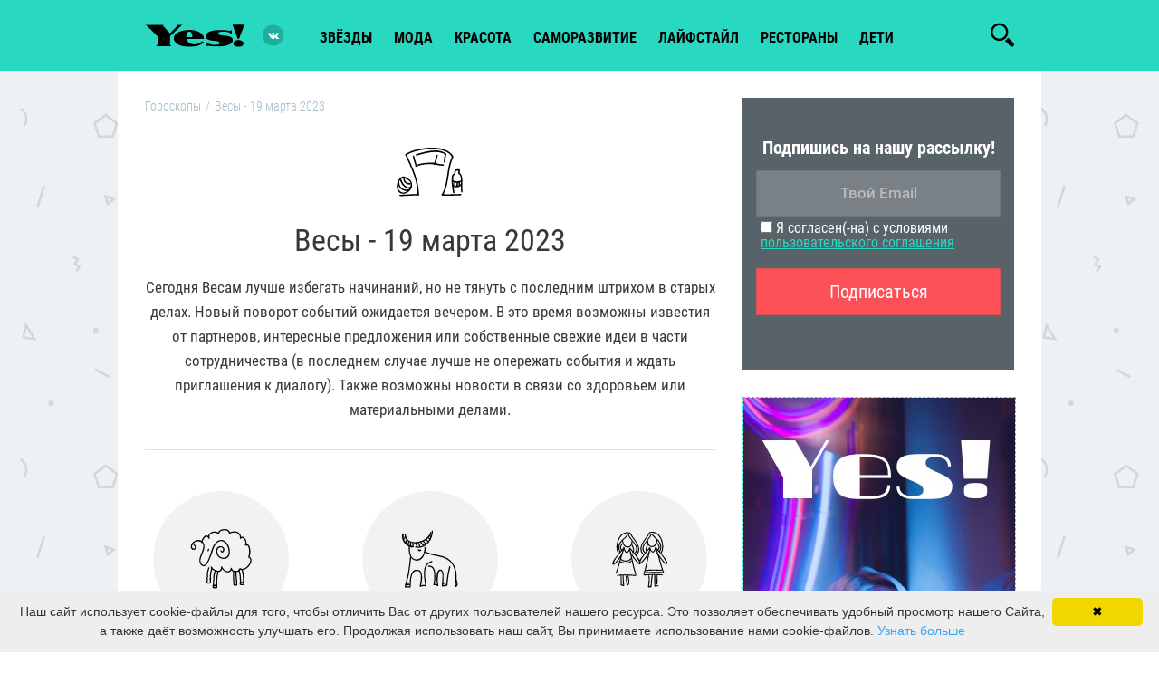

--- FILE ---
content_type: text/html; charset=UTF-8
request_url: https://yesmagazine.ru/horoscope/libra/19.03.2023
body_size: 9693
content:
<!DOCTYPE html>
<html lang="ru">
    <head>
        <meta charset="UTF-8" />
        <meta http-equiv="X-UA-Compatible" content="IE=edge">
        <meta name="viewport" content="width=device-width, initial-scale=1">
        <meta name="robots" content="index,follow">
        <meta name="author" content="YES!">
        <title>Весы - 19 марта 2023</title>
                    <meta name="keywords" content="Новости для young adult. Психология, путешествия, искусство, шоу-бизнес, образование, карьера, здоровье." />
            <meta name="description" content="Новости для аудитории young adult. Психология, путешествия, искусство, шоу-бизнес, образование, карьера, здоровье." />
                            <meta property="og:title" content="YES! — онлайн-медиа для young adult" />
            <meta property="og:description" content="Новости для аудитории young adult. Психология, путешествия, искусство, шоу-бизнес, образование, карьера, здоровье." />
            <meta property="og:url" content="https://yesmagazine.ru/" />
            <meta property="og:image" content="https://yesmagazine.ru/images/static/og-image-main-1.jpg" />
            <meta property="og:image:width" content="1280">
            <meta property="og:image:height" content="720">
            <meta property="og:type" content="website">
            <meta property="og:locale" content="ru-RU">
            <meta property="og:image:alt" content="YES! — онлайн-медиа для young adult">
                <meta property="og:type" content="website">
        <meta property="fb:app_id" content="154520284968146">
        <link rel="icon" type="image/x-icon" href="/favicon.ico" />
                            <link href="/css/compiled/styles.min.css?5" rel="stylesheet">
                <meta name="yandex-verification" content="2042466e7462bacd" />
        <!-- Yandex.Metrika counter -->
            <script type="text/javascript" >
            (function(m,e,t,r,i,k,a){m[i]=m[i]||function(){(m[i].a=m[i].a||[]).push(arguments)};
            m[i].l=1*new Date();
            for (var j = 0; j < document.scripts.length; j++) {if (document.scripts[j].src === r) { return; }}
            k=e.createElement(t),a=e.getElementsByTagName(t)[0],k.async=1,k.src=r,a.parentNode.insertBefore(k,a)})
            (window, document, "script", "https://mc.yandex.ru/metrika/tag.js", "ym");

            ym(96513143, "init", {
                    clickmap:true,
                    trackLinks:true,
                    accurateTrackBounce:true,
                    webvisor:true
            });
            </script>
            <noscript><div><img src="https://mc.yandex.ru/watch/96513143" style="position:absolute; left:-9999px;" alt="" /></div></noscript>
            <!-- /Yandex.Metrika counter -->
        <!-- Global site tag (gtag.js) - Google Analytics -->
<script async src="https://www.googletagmanager.com/gtag/js?id=UA-78319737-1"></script>
<script>
    var gtagID = 'UA-78319737-1';
    window.dataLayer = window.dataLayer || [];
    function gtag(){dataLayer.push(arguments);}
    gtag('js', new Date());

    gtag('config', gtagID);
</script>

    </head>
    <body class="document-horoscope">
    <!--LiveInternet counter-->
<script type="text/javascript">
    new Image().src = "//counter.yadro.ru/hit?r"+
        escape(document.referrer)+((typeof(screen)=="undefined")?"":
            ";s"+screen.width+"*"+screen.height+"*"+(screen.colorDepth?
            screen.colorDepth:screen.pixelDepth))+";u"+escape(document.URL)+
        ";h"+escape(document.title.substring(0,150))+
        ";"+Math.random();
</script>
<!--/LiveInternet counter-->

            <div class="sprites">
            <?xml version="1.0" encoding="utf-8"?><svg xmlns="http://www.w3.org/2000/svg" xmlns:xlink="http://www.w3.org/1999/xlink"><symbol viewBox="0 0 512 512" id="fb" xmlns="http://www.w3.org/2000/svg"><path d="M288 176v-64c0-17.664 14.336-32 32-32h32V0h-64c-53.024 0-96 42.976-96 96v80h-64v80h64v256h96V256h64l32-80h-96z"/></symbol><symbol viewBox="0 0 159 40" fill-rule="evenodd" clip-rule="evenodd" stroke-linejoin="round" stroke-miterlimit="1.414" id="moimir" xmlns="http://www.w3.org/2000/svg"><path d="M159 4.8c0-2.649-2.151-4.8-4.8-4.8H4.8A4.803 4.803 0 000 4.8v30.4C0 37.849 2.151 40 4.8 40h149.4c2.649 0 4.8-2.151 4.8-4.8V4.8z" fill="#005ff9"/><path d="M47.383 14.133h2.064l4.987 6.535 4.987-6.535h2.064v12.161h-2.484v-7.712l-4.567 6.099-4.566-6.099v7.712h-2.485V14.133zm53.205 0h2.064l4.987 6.535 4.988-6.535h2.064v12.161h-2.485v-7.712l-4.567 6.099-4.566-6.099v7.712h-2.485V14.133zm-30.474-.312a6.396 6.396 0 016.393 6.393 6.396 6.396 0 01-6.393 6.392 6.395 6.395 0 01-6.392-6.392 6.395 6.395 0 016.392-6.393zm0 2.483a3.911 3.911 0 013.909 3.91 3.91 3.91 0 01-3.909 3.909 3.911 3.911 0 01-3.909-3.909 3.912 3.912 0 013.909-3.91zm18.396-6.76a3.966 3.966 0 01-3.964 3.965 3.967 3.967 0 01-3.965-3.965h2.163a1.802 1.802 0 003.603 0h2.163zm-7.703 16.75h-2.064V14.133h2.484v8.119l7.057-8.119h2.064v12.161h-2.484v-7.95l-7.057 7.95zm38.709 0h-2.064V14.133h2.484v8.119l7.057-8.119h2.064v12.161h-2.485v-7.95l-7.056 7.95zm12.302 4.286l2.484-.004v-5.612c.89 1.008 2.459 1.642 3.934 1.642a6.395 6.395 0 006.392-6.392 6.395 6.395 0 00-6.392-6.393c-1.475 0-2.961.556-3.934 1.538v-1.226h-2.484V30.58zm6.337-14.204c-2.176 0-3.887 1.557-3.887 3.838s1.711 3.851 3.887 3.851c2.175 0 3.829-1.676 3.829-3.851 0-2.176-1.654-3.838-3.829-3.838z" fill="#fff"/><path d="M30.677 20a4.016 4.016 0 01-4.01 4.011A4.016 4.016 0 0122.656 20a4.015 4.015 0 014.011-4.011A4.015 4.015 0 0130.677 20m-4.01-13.333c-7.352 0-13.334 5.981-13.334 13.333s5.982 13.333 13.334 13.333c2.693 0 5.29-.802 7.51-2.319l.039-.026-1.797-2.088-.03.019a10.551 10.551 0 01-5.722 1.681c-5.845 0-10.6-4.755-10.6-10.6s4.755-10.6 10.6-10.6c5.844 0 10.599 4.755 10.599 10.6 0 .757-.084 1.524-.249 2.279-.336 1.375-1.298 1.797-2.022 1.741-.727-.059-1.578-.578-1.584-1.846V20a6.752 6.752 0 00-6.744-6.744A6.752 6.752 0 0019.922 20a6.752 6.752 0 006.745 6.744 6.688 6.688 0 004.778-1.991 4.336 4.336 0 003.69 2.006c.97 0 1.931-.324 2.706-.913.799-.606 1.396-1.484 1.725-2.538.054-.17.15-.561.15-.563l.003-.014c.194-.846.281-1.69.281-2.731 0-7.352-5.981-13.333-13.333-13.333" fill="#ff9e00" fill-rule="nonzero"/></symbol><symbol viewBox="0 0 24 24" id="ok" xmlns="http://www.w3.org/2000/svg"><path d="M4.721 12.881c-.613 1.205.083 1.781 1.671 2.765 1.35.834 3.215 1.139 4.413 1.261l-4.721 4.541c-1.374 1.317.838 3.43 2.211 2.141l3.717-3.585c1.423 1.369 2.787 2.681 3.717 3.59 1.374 1.294 3.585-.801 2.226-2.141-.102-.097-5.037-4.831-4.736-4.541 1.213-.122 3.05-.445 4.384-1.261l-.001-.001c1.588-.989 2.284-1.564 1.68-2.769-.365-.684-1.349-1.256-2.659-.267 0 0-1.769 1.355-4.622 1.355-2.854 0-4.622-1.355-4.622-1.355-1.309-.994-2.297-.417-2.658.267z"/><path d="M11.999 12.142c3.478 0 6.318-2.718 6.318-6.064 0-3.36-2.84-6.078-6.318-6.078C8.52 0 5.68 2.718 5.68 6.078c0 3.346 2.84 6.064 6.319 6.064zm0-9.063c1.709 0 3.103 1.341 3.103 2.999 0 1.644-1.394 2.985-3.103 2.985S8.896 7.722 8.896 6.078c-.001-1.659 1.393-2.999 3.103-2.999z"/></symbol><symbol viewBox="-62 0 512 512" id="pint" xmlns="http://www.w3.org/2000/svg"><path d="M60.945 278.219c.64-1.598 7.051-26.23 7.5-27.899-10.007-15.058-21.125-64.37-12.597-104.398 9.199-58.73 71.437-87.602 130.199-87.602v-.11c73.57.048 128.64 40.981 128.7 111.477.046 55.18-33.196 128.118-89.958 128.118h-.043c-20.258 0-45.906-9.188-52.633-18.211-7.761-10.399-9.668-23.23-5.566-36.942 10.05-32.082 22.867-70.511 24.363-96.136 1.387-24.184-15.773-39.918-38.027-39.918-16.746 0-38.496 9.726-49.336 37.058-8.953 22.707-8.762 46.48.586 72.672 3.644 10.238-16.156 76.984-22.5 98.719-15.762 53.992-37.34 122.305-32.727 160.348L53.36 512l22.368-29.313c30.953-40.519 62.957-145.332 71.484-170.835 25.21 32.648 77.71 33.586 83.832 33.586 75.184 0 160.437-74.657 158.02-178.563C386.94 75.754 320.252 0 200.43 0v.117C86.453.117 19.93 60.953 3.645 137.82c-14.915 71.274 18.253 125.52 57.3 140.399zm0 0"/></symbol><symbol viewBox="0 0 512 512" id="tw" xmlns="http://www.w3.org/2000/svg"><path d="M512 97.248c-19.04 8.352-39.328 13.888-60.48 16.576 21.76-12.992 38.368-33.408 46.176-58.016-20.288 12.096-42.688 20.64-66.56 25.408C411.872 60.704 384.416 48 354.464 48c-58.112 0-104.896 47.168-104.896 104.992 0 8.32.704 16.32 2.432 23.936-87.264-4.256-164.48-46.08-216.352-109.792-9.056 15.712-14.368 33.696-14.368 53.056 0 36.352 18.72 68.576 46.624 87.232-16.864-.32-33.408-5.216-47.424-12.928v1.152c0 51.008 36.384 93.376 84.096 103.136-8.544 2.336-17.856 3.456-27.52 3.456-6.72 0-13.504-.384-19.872-1.792 13.6 41.568 52.192 72.128 98.08 73.12-35.712 27.936-81.056 44.768-130.144 44.768-8.608 0-16.864-.384-25.12-1.44C46.496 446.88 101.6 464 161.024 464c193.152 0 298.752-160 298.752-298.688 0-4.64-.16-9.12-.384-13.568 20.832-14.784 38.336-33.248 52.608-54.496z"/></symbol><symbol viewBox="0 0 548.358 548.358" id="vk" xmlns="http://www.w3.org/2000/svg"><path d="M545.451 400.298c-.664-1.431-1.283-2.618-1.858-3.569-9.514-17.135-27.695-38.167-54.532-63.102l-.567-.571-.284-.28-.287-.287h-.288c-12.18-11.611-19.893-19.418-23.123-23.415-5.91-7.614-7.234-15.321-4.004-23.13 2.282-5.9 10.854-18.36 25.696-37.397 7.807-10.089 13.99-18.175 18.556-24.267 32.931-43.78 47.208-71.756 42.828-83.939l-1.701-2.847c-1.143-1.714-4.093-3.282-8.846-4.712-4.764-1.427-10.853-1.663-18.278-.712l-82.224.568c-1.332-.472-3.234-.428-5.712.144l-3.713.859-1.431.715-1.136.859c-.952.568-1.999 1.567-3.142 2.995-1.137 1.423-2.088 3.093-2.848 4.996-8.952 23.031-19.13 44.444-30.553 64.238-7.043 11.803-13.511 22.032-19.418 30.693-5.899 8.658-10.848 15.037-14.842 19.126-4 4.093-7.61 7.372-10.852 9.849-3.237 2.478-5.708 3.525-7.419 3.142-1.715-.383-3.33-.763-4.859-1.143-2.663-1.714-4.805-4.045-6.42-6.995-1.622-2.95-2.714-6.663-3.285-11.136-.568-4.476-.904-8.326-1-11.563-.089-3.233-.048-7.806.145-13.706.198-5.903.287-9.897.287-11.991 0-7.234.141-15.085.424-23.555.288-8.47.521-15.181.716-20.125.194-4.949.284-10.185.284-15.705s-.336-9.849-1-12.991a44.442 44.442 0 00-2.99-9.137c-1.335-2.95-3.289-5.232-5.853-6.852-2.569-1.618-5.763-2.902-9.564-3.856-10.089-2.283-22.936-3.518-38.547-3.71-35.401-.38-58.148 1.906-68.236 6.855-3.997 2.091-7.614 4.948-10.848 8.562-3.427 4.189-3.905 6.475-1.431 6.851 11.422 1.711 19.508 5.804 24.267 12.275l1.715 3.429c1.334 2.474 2.666 6.854 3.999 13.134 1.331 6.28 2.19 13.227 2.568 20.837.95 13.897.95 25.793 0 35.689-.953 9.9-1.853 17.607-2.712 23.127-.859 5.52-2.143 9.993-3.855 13.418-1.715 3.426-2.856 5.52-3.428 6.28-.571.76-1.047 1.239-1.425 1.427a21.387 21.387 0 01-7.71 1.431c-2.667 0-5.901-1.334-9.707-4-3.805-2.666-7.754-6.328-11.847-10.992-4.093-4.665-8.709-11.184-13.85-19.558-5.137-8.374-10.467-18.271-15.987-29.691l-4.567-8.282c-2.855-5.328-6.755-13.086-11.704-23.267-4.952-10.185-9.329-20.037-13.134-29.554-1.521-3.997-3.806-7.04-6.851-9.134l-1.429-.859c-.95-.76-2.475-1.567-4.567-2.427a30.301 30.301 0 00-6.567-1.854l-78.229.568c-7.994 0-13.418 1.811-16.274 5.428l-1.143 1.711c-.571.953-.859 2.475-.859 4.57 0 2.094.571 4.664 1.714 7.707 11.42 26.84 23.839 52.725 37.257 77.659 13.418 24.934 25.078 45.019 34.973 60.237 9.897 15.229 19.985 29.602 30.264 43.112 10.279 13.515 17.083 22.176 20.412 25.981 3.333 3.812 5.951 6.662 7.854 8.565l7.139 6.851c4.568 4.569 11.276 10.041 20.127 16.416 8.853 6.379 18.654 12.659 29.408 18.85 10.756 6.181 23.269 11.225 37.546 15.126 14.275 3.905 28.169 5.472 41.684 4.716h32.834c6.659-.575 11.704-2.669 15.133-6.283l1.136-1.431c.764-1.136 1.479-2.901 2.139-5.276.668-2.379 1-5 1-7.851-.195-8.183.428-15.558 1.852-22.124 1.423-6.564 3.045-11.513 4.859-14.846 1.813-3.33 3.859-6.14 6.136-8.418 2.282-2.283 3.908-3.666 4.862-4.142.948-.479 1.705-.804 2.276-.999 4.568-1.522 9.944-.048 16.136 4.429 6.187 4.473 11.99 9.996 17.418 16.56 5.425 6.57 11.943 13.941 19.555 22.124 7.617 8.186 14.277 14.271 19.985 18.274l5.708 3.426c3.812 2.286 8.761 4.38 14.853 6.283 6.081 1.902 11.409 2.378 15.984 1.427l73.087-1.14c7.229 0 12.854-1.197 16.844-3.572 3.998-2.379 6.373-5 7.139-7.851.764-2.854.805-6.092.145-9.712-.677-3.611-1.344-6.136-2.008-7.563z"/></symbol></svg>
        </div>
                
    <!--хэдэр-->
    <header class="main-header sticky-header">
        <div class="main-header__wrapper js-main-header js-header-scroll">
            <div class="container">
                <div class="row">
                    <div class="main-header__wrap">
                        <div class="btn-menu top_subnav">
                            <span></span>
                            <span></span>
                            <span></span>
                        </div>
                                                    <a class="logo" href="/">
                                <h1 class="logo__item">Yes!</h1>
                            </a>
                                                <div class="js-category-navigation-block main-navigation">
                            <ul class="menu ">
                                                                    <li class="">
                                       <a href="https://yesmagazine.ru/stars">звёзды</a>
                                    </li>
                                                                    <li class="">
                                       <a href="https://yesmagazine.ru/fashion">мода</a>
                                    </li>
                                                                    <li class="">
                                       <a href="https://yesmagazine.ru/beauty">красота</a>
                                    </li>
                                                                    <li class="">
                                       <a href="https://yesmagazine.ru/self-development">Саморазвитие</a>
                                    </li>
                                                                    <li class="">
                                       <a href="https://yesmagazine.ru/lifestyle">лайфстайл</a>
                                    </li>
                                                                    <li class="">
                                       <a href="https://yesmagazine.ru/restaurants">рестораны</a>
                                    </li>
                                                                    <li class="">
                                       <a href="https://yesmagazine.ru/children">Дети</a>
                                    </li>
                                                            </ul>
                            <div class="widget-social">
                              <a href="https://vk.com/yes_magazine" title="Вконтакте" class="social-icon icon-vkontakte color-vk" target="_blank"></a>
                                <!--                                                                    -->
                            </div>
                        </div>
                        <div class="widget-social">
                          <a href="https://vk.com/yes_magazine" title="Вконтакте" class="social-icon icon-vkontakte color-vk" target="_blank"></a>
                            <!--                                                           -->
                        </div>
                        <ul class="social-block">
                            <li><a href=""></a></li>
                        </ul>
                        <span class="js-search-line-trigger btn-search icon-search"></span>
                        <div class="search-line position-absolute">
                            <form action="https://yesmagazine.ru/search" method="get" class="form-default search js-site-wide-search flex-rows flex-mobile">
                                <button class="btn-search" type="button">
                                    <svg class="icon close-icon d-block"><use xmlns:xlink="http://www.w3.org/1999/xlink" xlink:href="#search-icon"></use></svg>
                                </button>
                                <input type="text" name="q" class="form-control" placeholder="Найти...">
                                <a target="_blank" class="search-line_close-triger">
                                    <svg class="icon close-icon d-block"><use xmlns:xlink="http://www.w3.org/1999/xlink" xlink:href="#close-icon"></use></svg>
                                </a>
                            </form>
                        </div>
                    </div>
                </div>
            </div>
            <div id="navbar" class="header-nav collapse navbar-collapse">
                <div class="header-right">
                    <!--блок пользовательской авторизации-->
                    <div class="header-user">
                        <!--залогиненый пользователь-->
                        <!--незалогиненный пользователь-->
                    </div>
            </div>
        </div><!-- /.nav-collapse -->
    </div>
</header>

    <!--основной документ-->
    <main role="main">
        <div class="container main-wrapper article">
            <div class="row">
                <div class="article-default flex-block">
                    <div class="default-width">
                        <article class="article" itemscope itemtype="http://schema.org/Article">
                            <div class="wrapper">
                                    <ol id="wo-breadcrumbs" class="breadcrumb" itemscope itemtype="http://schema.org/BreadcrumbList"><li itemprop="itemListElement" itemscope itemtype="http://schema.org/ListItem"><a href="/horoscope/all" itemprop="item"><span itemprop="name">Гороскопы</span></a><meta itemprop="position" content="1" /><span class='separator'>/</span></li><li itemprop="itemListElement" itemscope itemtype="http://schema.org/ListItem"><span itemprop="name">Весы - 19 марта 2023</span><meta itemprop="position" content="2" /></li></ol>
                                <div class="article-header">
                                    <div class="author-header">
                                        <div class="author">
                                            <div class="rounded-block block-center">
                                                <img src="/images/horoscope/libra.svg" alt="Весы" title="Весы">
                                            </div>
                                            <h1 itemprop="headline" class="text-center">Весы - 19 марта 2023</h1>

                                            <div class="article_description text-center">
                                                Сегодня Весам лучше избегать начинаний, но не тянуть с последним штрихом в старых делах. Новый поворот событий ожидается вечером. В это время возможны известия от партнеров, интересные предложения или собственные свежие идеи в части сотрудничества (в последнем случае лучше не опережать события и ждать приглашения к диалогу). Также возможны новости в связи со здоровьем или материальными делами.
                                            </div>
                                        </div>
                                    </div>
                                </div>
                            </div>
                        </article>
                        <div class="flex-rows">
                            <div class="default-width">
                                <div class="announce_box">
                                                                            <div class="sm-row-1 announce_box_item">
                                            <a href="https://yesmagazine.ru/horoscope/aries/19.03.2023" class="article-preview">
                                                <div class="article-preview__image">
                                                    <span class="article-preview__thumbs">
                                                        <img src="/images/horoscope/aries.svg" alt="Овен" title="Овен">
                                                    </span>
                                                </div>
                                                <div class="details_item">
                                                    <h2>Овен</h2>
                                                </div>
                                            </a>
                                        </div>
                                                                            <div class="sm-row-1 announce_box_item">
                                            <a href="https://yesmagazine.ru/horoscope/taurus/19.03.2023" class="article-preview">
                                                <div class="article-preview__image">
                                                    <span class="article-preview__thumbs">
                                                        <img src="/images/horoscope/taurus.svg" alt="Телец" title="Телец">
                                                    </span>
                                                </div>
                                                <div class="details_item">
                                                    <h2>Телец</h2>
                                                </div>
                                            </a>
                                        </div>
                                                                            <div class="sm-row-1 announce_box_item">
                                            <a href="https://yesmagazine.ru/horoscope/gemini/19.03.2023" class="article-preview">
                                                <div class="article-preview__image">
                                                    <span class="article-preview__thumbs">
                                                        <img src="/images/horoscope/gemini.svg" alt="Близнецы" title="Близнецы">
                                                    </span>
                                                </div>
                                                <div class="details_item">
                                                    <h2>Близнецы</h2>
                                                </div>
                                            </a>
                                        </div>
                                                                            <div class="sm-row-1 announce_box_item">
                                            <a href="https://yesmagazine.ru/horoscope/cancer/19.03.2023" class="article-preview">
                                                <div class="article-preview__image">
                                                    <span class="article-preview__thumbs">
                                                        <img src="/images/horoscope/cancer.svg" alt="Рак" title="Рак">
                                                    </span>
                                                </div>
                                                <div class="details_item">
                                                    <h2>Рак</h2>
                                                </div>
                                            </a>
                                        </div>
                                                                            <div class="sm-row-1 announce_box_item">
                                            <a href="https://yesmagazine.ru/horoscope/leo/19.03.2023" class="article-preview">
                                                <div class="article-preview__image">
                                                    <span class="article-preview__thumbs">
                                                        <img src="/images/horoscope/leo.svg" alt="Лев" title="Лев">
                                                    </span>
                                                </div>
                                                <div class="details_item">
                                                    <h2>Лев</h2>
                                                </div>
                                            </a>
                                        </div>
                                                                            <div class="sm-row-1 announce_box_item">
                                            <a href="https://yesmagazine.ru/horoscope/virgo/19.03.2023" class="article-preview">
                                                <div class="article-preview__image">
                                                    <span class="article-preview__thumbs">
                                                        <img src="/images/horoscope/virgo.svg" alt="Дева" title="Дева">
                                                    </span>
                                                </div>
                                                <div class="details_item">
                                                    <h2>Дева</h2>
                                                </div>
                                            </a>
                                        </div>
                                                                            <div class="sm-row-1 announce_box_item">
                                            <a href="https://yesmagazine.ru/horoscope/libra/19.03.2023" class="article-preview">
                                                <div class="article-preview__image">
                                                    <span class="article-preview__thumbs">
                                                        <img src="/images/horoscope/libra.svg" alt="Весы" title="Весы">
                                                    </span>
                                                </div>
                                                <div class="details_item">
                                                    <h2>Весы</h2>
                                                </div>
                                            </a>
                                        </div>
                                                                            <div class="sm-row-1 announce_box_item">
                                            <a href="https://yesmagazine.ru/horoscope/scorpio/19.03.2023" class="article-preview">
                                                <div class="article-preview__image">
                                                    <span class="article-preview__thumbs">
                                                        <img src="/images/horoscope/scorpio.svg" alt="Скорпион" title="Скорпион">
                                                    </span>
                                                </div>
                                                <div class="details_item">
                                                    <h2>Скорпион</h2>
                                                </div>
                                            </a>
                                        </div>
                                                                            <div class="sm-row-1 announce_box_item">
                                            <a href="https://yesmagazine.ru/horoscope/sagittarius/19.03.2023" class="article-preview">
                                                <div class="article-preview__image">
                                                    <span class="article-preview__thumbs">
                                                        <img src="/images/horoscope/sagittarius.svg" alt="Стрелец" title="Стрелец">
                                                    </span>
                                                </div>
                                                <div class="details_item">
                                                    <h2>Стрелец</h2>
                                                </div>
                                            </a>
                                        </div>
                                                                            <div class="sm-row-1 announce_box_item">
                                            <a href="https://yesmagazine.ru/horoscope/capricorn/19.03.2023" class="article-preview">
                                                <div class="article-preview__image">
                                                    <span class="article-preview__thumbs">
                                                        <img src="/images/horoscope/capricorn.svg" alt="Козерог" title="Козерог">
                                                    </span>
                                                </div>
                                                <div class="details_item">
                                                    <h2>Козерог</h2>
                                                </div>
                                            </a>
                                        </div>
                                                                            <div class="sm-row-1 announce_box_item">
                                            <a href="https://yesmagazine.ru/horoscope/aquarius/19.03.2023" class="article-preview">
                                                <div class="article-preview__image">
                                                    <span class="article-preview__thumbs">
                                                        <img src="/images/horoscope/aquarius.svg" alt="Водолей" title="Водолей">
                                                    </span>
                                                </div>
                                                <div class="details_item">
                                                    <h2>Водолей</h2>
                                                </div>
                                            </a>
                                        </div>
                                                                            <div class="sm-row-1 announce_box_item">
                                            <a href="https://yesmagazine.ru/horoscope/pisces/19.03.2023" class="article-preview">
                                                <div class="article-preview__image">
                                                    <span class="article-preview__thumbs">
                                                        <img src="/images/horoscope/pisces.svg" alt="Рыбы" title="Рыбы">
                                                    </span>
                                                </div>
                                                <div class="details_item">
                                                    <h2>Рыбы</h2>
                                                </div>
                                            </a>
                                        </div>
                                                                    </div>
                            </div>
                        </div>
                    </div>
                    <aside class="right-side hidden-sm hidden-xs">
                        <div class="side-part">
                            
<div class="subscription-widget">
    <div class='subscription-form'>
        <div class='subscription-form-inner'>
            Подпишись на нашу рассылку!
        </div>
        <div class='subscription-emailform'>
            <form action='#' id='subscribeForm-253998030' method='post'>
                <span class="error hidden"></span>
                <input class="subscriptionBox" id='subscriptionBox-253998030' name='email' required='' type='text' placeholder='Твой Email'/>
                <label aria-label="Я согласен(-на) с условиями">
                    <input type="checkbox" name="agree" id="agreeCheckbox">
                    Я согласен(-на) с условиями <a href="/content/licence-agreement" target="_blank">пользовательского соглашения</a>
                </label>
                <input class="subscriptionButton" id='subscriptionButton-253998030' title='' type='submit' value='Подписаться' />
            </form>
            <div id="subscriptionResult-253998030" class="hidden subscriptionResult">
                <span class="message"></span>
                <input class="backButton" id='backButton' title='' type='button' value='Назад'/>
            </div>
        </div>
    </div>
</div>

<script>
    document.addEventListener("DOMContentLoaded", function(event) {
        Subscriber.init(253998030);
    });
</script>

                        </div>
                        <div class="side-part sticky" data-sticky-parent="right-side">
                            <div class="bnr bnr-300x600">
    <a href="https://vk.com/yes_magazine" target="_blank" onclick="gtag('event', 'RightBanner', 'Click', 'Yes-VK-Main');">
        <img src="/images/banner/banner_300_600.jpg" width="300" height="600" alt=""/>
    </a>
</div>

                        </div>
                    </aside>
                </div>
            </div>
        </div>
    </main>
    <!--футер-->
    
<!--хэдэр-->
<footer class="main-footer">
    <div class="container">
        <div class="row">
            <div class="flex-rows">
                <div class="menu menu-columns">
                    <ul>
                                                    <li><a href="https://yesmagazine.ru/stars">Звёзды</a></li>
                                                    <li><a href="https://yesmagazine.ru/fashion">Мода</a></li>
                                                    <li><a href="https://yesmagazine.ru/beauty">Красота</a></li>
                                                    <li><a href="https://yesmagazine.ru/self-development">Саморазвитие</a></li>
                                                    <li><a href="https://yesmagazine.ru/lifestyle">Лайфстайл</a></li>
                                                    <li><a href="https://yesmagazine.ru/restaurants">Рестораны</a></li>
                                                    <li><a href="https://yesmagazine.ru/children">Дети</a></li>
                                            </ul>
                </div>
                <div class="menu menu-columns">
                    <ul>
                                                <li><a href="/content/kontakty">Контакты</a></li>
                        <li><a href="/content/politika-po-zashtite-personalnyh-dannyh">Политика по защите персональных данных</a></li>
                    </ul>
                </div>
            </div>
            <p class="copyright">
                © 2000 — 2024. При размещении материалов на Сайте Пользователь безвозмездно предоставляет ИП Соловей Екатерина Николаевна неисключительные права на использование, воспроизведение, распространение, создание производных произведений, а также на демонстрацию материалов и доведение их до всеобщего сведения через сайт yesmagazine.ru и на официальных страницах этого сайта на vk.com.
            </p>
            <div class="widget-social">
                                    <a href="https://vk.com/yes_magazine" title="Вконтакте" class="social-icon icon-vkontakte color-vk" target="_blank"></a>
                                    <a href="https://t.me/yesmagazine" title="Telegram" class="social-icon icon-telegram color-tg" target="_blank"></a>
                            </div>
            <!--LiveInternet logo-->
            <a href="//www.liveinternet.ru/click"
               target="_blank"><img src="//counter.yadro.ru/logo?44.13"
                                    title="LiveInternet"
                                    alt="" border="0" width="31" height="31"/></a>
            <!--/LiveInternet-->
        </div>
    </div>
</footer>


                    <script src="/js/compiled/vendor.min.js?5"></script>
            <script src="/js/compiled/app.min.js?5"></script>
                <script>
            document.addEventListener("DOMContentLoaded", function(event) {
                DefaultPage.init();
            });
        </script>
                <!-- Rating Mail.ru counter -->
<script type="text/javascript">
    var tmrID = "2792462";
    var _tmr = window._tmr || (window._tmr = []);
    _tmr.push({id: tmrID, type: "pageView", start: (new Date()).getTime()});
    (function (d, w, id) {
        if (d.getElementById(id)) return;
        var ts = d.createElement("script"); ts.type = "text/javascript"; ts.async = true; ts.id = id;
        ts.src = "https://top-fwz1.mail.ru/js/code.js";
        var f = function () {var s = d.getElementsByTagName("script")[0]; s.parentNode.insertBefore(ts, s);};
        if (w.opera == "[object Opera]") { d.addEventListener("DOMContentLoaded", f, false); } else { f(); }
    })(document, window, "topmailru-code");
</script><noscript><div>
        <img src="https://top-fwz1.mail.ru/counter?id=2792462;js=na" style="border:0;position:absolute;left:-9999px;" alt="Top.Mail.Ru" />
    </div></noscript>
<!-- //Rating Mail.ru counter -->
<script src="/js/cookie-message.js" id="cookieinfo"></script>

    </body>
</html>


--- FILE ---
content_type: text/css
request_url: https://yesmagazine.ru/css/compiled/styles.min.css?5
body_size: 68012
content:
@charset "UTF-8";@-webkit-keyframes flash{0%,50%,to{opacity:1}25%,75%{opacity:0}}@keyframes flash{0%,50%,to{opacity:1}25%,75%{opacity:0}}@-webkit-keyframes jello{11.1%,to{-webkit-transform:none;-ms-transform:none;transform:none}22.2%{-webkit-transform:skewX(-12.5deg) skewY(-12.5deg);-ms-transform:skewX(-12.5deg) skewY(-12.5deg);transform:skewX(-12.5deg) skewY(-12.5deg)}33.3%{-webkit-transform:skewX(6.25deg) skewY(6.25deg);-ms-transform:skewX(6.25deg) skewY(6.25deg);transform:skewX(6.25deg) skewY(6.25deg)}44.4%{-webkit-transform:skewX(-3.125deg) skewY(-3.125deg);-ms-transform:skewX(-3.125deg) skewY(-3.125deg);transform:skewX(-3.125deg) skewY(-3.125deg)}55.5%{-webkit-transform:skewX(1.5625deg) skewY(1.5625deg);-ms-transform:skewX(1.5625deg) skewY(1.5625deg);transform:skewX(1.5625deg) skewY(1.5625deg)}66.6%{-webkit-transform:skewX(-.78125deg) skewY(-.78125deg);-ms-transform:skewX(-.78125deg) skewY(-.78125deg);transform:skewX(-.78125deg) skewY(-.78125deg)}77.7%{-webkit-transform:skewX(.39062deg) skewY(.39062deg);-ms-transform:skewX(.39062deg) skewY(.39062deg);transform:skewX(.39062deg) skewY(.39062deg)}88.8%{-webkit-transform:skewX(-.19531deg) skewY(-.19531deg);-ms-transform:skewX(-.19531deg) skewY(-.19531deg);transform:skewX(-.19531deg) skewY(-.19531deg)}}@keyframes jello{11.1%,to{-webkit-transform:none;-ms-transform:none;transform:none}22.2%{-webkit-transform:skewX(-12.5deg) skewY(-12.5deg);-ms-transform:skewX(-12.5deg) skewY(-12.5deg);transform:skewX(-12.5deg) skewY(-12.5deg)}33.3%{-webkit-transform:skewX(6.25deg) skewY(6.25deg);-ms-transform:skewX(6.25deg) skewY(6.25deg);transform:skewX(6.25deg) skewY(6.25deg)}44.4%{-webkit-transform:skewX(-3.125deg) skewY(-3.125deg);-ms-transform:skewX(-3.125deg) skewY(-3.125deg);transform:skewX(-3.125deg) skewY(-3.125deg)}55.5%{-webkit-transform:skewX(1.5625deg) skewY(1.5625deg);-ms-transform:skewX(1.5625deg) skewY(1.5625deg);transform:skewX(1.5625deg) skewY(1.5625deg)}66.6%{-webkit-transform:skewX(-.78125deg) skewY(-.78125deg);-ms-transform:skewX(-.78125deg) skewY(-.78125deg);transform:skewX(-.78125deg) skewY(-.78125deg)}77.7%{-webkit-transform:skewX(.39062deg) skewY(.39062deg);-ms-transform:skewX(.39062deg) skewY(.39062deg);transform:skewX(.39062deg) skewY(.39062deg)}88.8%{-webkit-transform:skewX(-.19531deg) skewY(-.19531deg);-ms-transform:skewX(-.19531deg) skewY(-.19531deg);transform:skewX(-.19531deg) skewY(-.19531deg)}}@-webkit-keyframes pulse{0%,to{-webkit-transform:scale(1);-ms-transform:scale(1);transform:scale(1)}50%{-webkit-transform:scale(1.1);-ms-transform:scale(1.1);transform:scale(1.1)}}@keyframes pulse{0%,to{-webkit-transform:scale(1);-ms-transform:scale(1);transform:scale(1)}50%{-webkit-transform:scale(1.1);-ms-transform:scale(1.1);transform:scale(1.1)}}@-webkit-keyframes rubberBand{0%,to{-webkit-transform:scale3d(1,1,1);-ms-transform:scale3d(1,1,1);transform:scale3d(1,1,1)}30%{-webkit-transform:scale3d(1.25,.75,1);-ms-transform:scale3d(1.25,.75,1);transform:scale3d(1.25,.75,1)}40%{-webkit-transform:scale3d(.75,1.25,1);-ms-transform:scale3d(.75,1.25,1);transform:scale3d(.75,1.25,1)}50%{-webkit-transform:scale3d(1.15,.85,1);-ms-transform:scale3d(1.15,.85,1);transform:scale3d(1.15,.85,1)}65%{-webkit-transform:scale3d(.95,1.05,1);-ms-transform:scale3d(.95,1.05,1);transform:scale3d(.95,1.05,1)}75%{-webkit-transform:scale3d(1.05,.95,1);-ms-transform:scale3d(1.05,.95,1);transform:scale3d(1.05,.95,1)}}@keyframes rubberBand{0%,to{-webkit-transform:scale3d(1,1,1);-ms-transform:scale3d(1,1,1);transform:scale3d(1,1,1)}30%{-webkit-transform:scale3d(1.25,.75,1);-ms-transform:scale3d(1.25,.75,1);transform:scale3d(1.25,.75,1)}40%{-webkit-transform:scale3d(.75,1.25,1);-ms-transform:scale3d(.75,1.25,1);transform:scale3d(.75,1.25,1)}50%{-webkit-transform:scale3d(1.15,.85,1);-ms-transform:scale3d(1.15,.85,1);transform:scale3d(1.15,.85,1)}65%{-webkit-transform:scale3d(.95,1.05,1);-ms-transform:scale3d(.95,1.05,1);transform:scale3d(.95,1.05,1)}75%{-webkit-transform:scale3d(1.05,.95,1);-ms-transform:scale3d(1.05,.95,1);transform:scale3d(1.05,.95,1)}}@-webkit-keyframes shake{0%,to{-webkit-transform:translateX(0);-ms-transform:translateX(0);transform:translateX(0)}10%,30%,50%,70%,90%{-webkit-transform:translateX(-10px);-ms-transform:translateX(-10px);transform:translateX(-10px)}20%,40%,60%,80%{-webkit-transform:translateX(10px);-ms-transform:translateX(10px);transform:translateX(10px)}}@keyframes shake{0%,to{-webkit-transform:translateX(0);-ms-transform:translateX(0);transform:translateX(0)}10%,30%,50%,70%,90%{-webkit-transform:translateX(-10px);-ms-transform:translateX(-10px);transform:translateX(-10px)}20%,40%,60%,80%{-webkit-transform:translateX(10px);-ms-transform:translateX(10px);transform:translateX(10px)}}@-webkit-keyframes swing{20%,40%,60%,80%,to{-webkit-transform-origin:top center;-ms-transform-origin:top center;transform-origin:top center}20%{-webkit-transform:rotate(15deg);-ms-transform:rotate(15deg);transform:rotate(15deg)}40%{-webkit-transform:rotate(-10deg);-ms-transform:rotate(-10deg);transform:rotate(-10deg)}60%{-webkit-transform:rotate(5deg);-ms-transform:rotate(5deg);transform:rotate(5deg)}80%{-webkit-transform:rotate(-5deg);-ms-transform:rotate(-5deg);transform:rotate(-5deg)}to{-webkit-transform:rotate(0deg);-ms-transform:rotate(0deg);transform:rotate(0deg)}}@keyframes swing{20%,40%,60%,80%,to{-webkit-transform-origin:top center;-ms-transform-origin:top center;transform-origin:top center}20%{-webkit-transform:rotate(15deg);-ms-transform:rotate(15deg);transform:rotate(15deg)}40%{-webkit-transform:rotate(-10deg);-ms-transform:rotate(-10deg);transform:rotate(-10deg)}60%{-webkit-transform:rotate(5deg);-ms-transform:rotate(5deg);transform:rotate(5deg)}80%{-webkit-transform:rotate(-5deg);-ms-transform:rotate(-5deg);transform:rotate(-5deg)}to{-webkit-transform:rotate(0deg);-ms-transform:rotate(0deg);transform:rotate(0deg)}}@-webkit-keyframes tada{0%{-webkit-transform:scale(1);-ms-transform:scale(1);transform:scale(1)}10%,20%{-webkit-transform:scale(.9) rotate(-3deg);-ms-transform:scale(.9) rotate(-3deg);transform:scale(.9) rotate(-3deg)}30%,50%,70%,90%{-webkit-transform:scale(1.1) rotate(3deg);-ms-transform:scale(1.1) rotate(3deg);transform:scale(1.1) rotate(3deg)}40%,60%,80%{-webkit-transform:scale(1.1) rotate(-3deg);-ms-transform:scale(1.1) rotate(-3deg);transform:scale(1.1) rotate(-3deg)}to{-webkit-transform:scale(1) rotate(0);-ms-transform:scale(1) rotate(0);transform:scale(1) rotate(0)}}@keyframes tada{0%{-webkit-transform:scale(1);-ms-transform:scale(1);transform:scale(1)}10%,20%{-webkit-transform:scale(.9) rotate(-3deg);-ms-transform:scale(.9) rotate(-3deg);transform:scale(.9) rotate(-3deg)}30%,50%,70%,90%{-webkit-transform:scale(1.1) rotate(3deg);-ms-transform:scale(1.1) rotate(3deg);transform:scale(1.1) rotate(3deg)}40%,60%,80%{-webkit-transform:scale(1.1) rotate(-3deg);-ms-transform:scale(1.1) rotate(-3deg);transform:scale(1.1) rotate(-3deg)}to{-webkit-transform:scale(1) rotate(0);-ms-transform:scale(1) rotate(0);transform:scale(1) rotate(0)}}@-webkit-keyframes wobble{0%,to{-webkit-transform:translateX(0);-ms-transform:translateX(0);transform:translateX(0)}15%{-webkit-transform:translateX(-25%) rotate(-5deg);-ms-transform:translateX(-25%) rotate(-5deg);transform:translateX(-25%) rotate(-5deg)}30%{-webkit-transform:translateX(20%) rotate(3deg);-ms-transform:translateX(20%) rotate(3deg);transform:translateX(20%) rotate(3deg)}45%{-webkit-transform:translateX(-15%) rotate(-3deg);-ms-transform:translateX(-15%) rotate(-3deg);transform:translateX(-15%) rotate(-3deg)}60%{-webkit-transform:translateX(10%) rotate(2deg);-ms-transform:translateX(10%) rotate(2deg);transform:translateX(10%) rotate(2deg)}75%{-webkit-transform:translateX(-5%) rotate(-1deg);-ms-transform:translateX(-5%) rotate(-1deg);transform:translateX(-5%) rotate(-1deg)}}@keyframes wobble{0%,to{-webkit-transform:translateX(0);-ms-transform:translateX(0);transform:translateX(0)}15%{-webkit-transform:translateX(-25%) rotate(-5deg);-ms-transform:translateX(-25%) rotate(-5deg);transform:translateX(-25%) rotate(-5deg)}30%{-webkit-transform:translateX(20%) rotate(3deg);-ms-transform:translateX(20%) rotate(3deg);transform:translateX(20%) rotate(3deg)}45%{-webkit-transform:translateX(-15%) rotate(-3deg);-ms-transform:translateX(-15%) rotate(-3deg);transform:translateX(-15%) rotate(-3deg)}60%{-webkit-transform:translateX(10%) rotate(2deg);-ms-transform:translateX(10%) rotate(2deg);transform:translateX(10%) rotate(2deg)}75%{-webkit-transform:translateX(-5%) rotate(-1deg);-ms-transform:translateX(-5%) rotate(-1deg);transform:translateX(-5%) rotate(-1deg)}}@-webkit-keyframes fadeIn{0%{opacity:0}to{opacity:1}}@keyframes fadeIn{0%{opacity:0}to{opacity:1}}@-webkit-keyframes fadeInDown{0%{opacity:0;-webkit-transform:translateY(-20px);-ms-transform:translateY(-20px);transform:translateY(-20px)}to{opacity:1;-webkit-transform:translateY(0);-ms-transform:translateY(0);transform:translateY(0)}}@keyframes fadeInDown{0%{opacity:0;-webkit-transform:translateY(-20px);-ms-transform:translateY(-20px);transform:translateY(-20px)}to{opacity:1;-webkit-transform:translateY(0);-ms-transform:translateY(0);transform:translateY(0)}}@-webkit-keyframes fadeInDownBig{0%{opacity:0;-webkit-transform:translateY(-2000px);-ms-transform:translateY(-2000px);transform:translateY(-2000px)}to{opacity:1;-webkit-transform:translateY(0);-ms-transform:translateY(0);transform:translateY(0)}}@keyframes fadeInDownBig{0%{opacity:0;-webkit-transform:translateY(-2000px);-ms-transform:translateY(-2000px);transform:translateY(-2000px)}to{opacity:1;-webkit-transform:translateY(0);-ms-transform:translateY(0);transform:translateY(0)}}@-webkit-keyframes fadeInLeft{0%{opacity:0;-webkit-transform:translateX(-20px);-ms-transform:translateX(-20px);transform:translateX(-20px)}to{opacity:1;-webkit-transform:translateX(0);-ms-transform:translateX(0);transform:translateX(0)}}@keyframes fadeInLeft{0%{opacity:0;-webkit-transform:translateX(-20px);-ms-transform:translateX(-20px);transform:translateX(-20px)}to{opacity:1;-webkit-transform:translateX(0);-ms-transform:translateX(0);transform:translateX(0)}}@-webkit-keyframes fadeInLeftBig{0%{opacity:0;-webkit-transform:translateX(-2000px);-ms-transform:translateX(-2000px);transform:translateX(-2000px)}to{opacity:1;-webkit-transform:translateX(0);-ms-transform:translateX(0);transform:translateX(0)}}@keyframes fadeInLeftBig{0%{opacity:0;-webkit-transform:translateX(-2000px);-ms-transform:translateX(-2000px);transform:translateX(-2000px)}to{opacity:1;-webkit-transform:translateX(0);-ms-transform:translateX(0);transform:translateX(0)}}@-webkit-keyframes fadeInRight{0%{opacity:0;-webkit-transform:translateX(20px);-ms-transform:translateX(20px);transform:translateX(20px)}to{opacity:1;-webkit-transform:translateX(0);-ms-transform:translateX(0);transform:translateX(0)}}@keyframes fadeInRight{0%{opacity:0;-webkit-transform:translateX(20px);-ms-transform:translateX(20px);transform:translateX(20px)}to{opacity:1;-webkit-transform:translateX(0);-ms-transform:translateX(0);transform:translateX(0)}}@-webkit-keyframes fadeInRightBig{0%{opacity:0;-webkit-transform:translateX(2000px);-ms-transform:translateX(2000px);transform:translateX(2000px)}to{opacity:1;-webkit-transform:translateX(0);-ms-transform:translateX(0);transform:translateX(0)}}@keyframes fadeInRightBig{0%{opacity:0;-webkit-transform:translateX(2000px);-ms-transform:translateX(2000px);transform:translateX(2000px)}to{opacity:1;-webkit-transform:translateX(0);-ms-transform:translateX(0);transform:translateX(0)}}@-webkit-keyframes fadeInUp{0%{opacity:0;-webkit-transform:translateY(20px);-ms-transform:translateY(20px);transform:translateY(20px)}to{opacity:1;-webkit-transform:translateY(0);-ms-transform:translateY(0);transform:translateY(0)}}@keyframes fadeInUp{0%{opacity:0;-webkit-transform:translateY(20px);-ms-transform:translateY(20px);transform:translateY(20px)}to{opacity:1;-webkit-transform:translateY(0);-ms-transform:translateY(0);transform:translateY(0)}}@-webkit-keyframes fadeInUpBig{0%{opacity:0;-webkit-transform:translateY(2000px);-ms-transform:translateY(2000px);transform:translateY(2000px)}to{opacity:1;-webkit-transform:translateY(0);-ms-transform:translateY(0);transform:translateY(0)}}@keyframes fadeInUpBig{0%{opacity:0;-webkit-transform:translateY(2000px);-ms-transform:translateY(2000px);transform:translateY(2000px)}to{opacity:1;-webkit-transform:translateY(0);-ms-transform:translateY(0);transform:translateY(0)}}@-webkit-keyframes fadeOut{0%{opacity:1}to{opacity:0}}@keyframes fadeOut{0%{opacity:1}to{opacity:0}}@-webkit-keyframes fadeOutDown{0%{opacity:1;-webkit-transform:translateY(0);-ms-transform:translateY(0);transform:translateY(0)}to{opacity:0;-webkit-transform:translateY(20px);-ms-transform:translateY(20px);transform:translateY(20px)}}@keyframes fadeOutDown{0%{opacity:1;-webkit-transform:translateY(0);-ms-transform:translateY(0);transform:translateY(0)}to{opacity:0;-webkit-transform:translateY(20px);-ms-transform:translateY(20px);transform:translateY(20px)}}@-webkit-keyframes fadeOutDownBig{0%{opacity:1;-webkit-transform:translateY(0);-ms-transform:translateY(0);transform:translateY(0)}to{opacity:0;-webkit-transform:translateY(2000px);-ms-transform:translateY(2000px);transform:translateY(2000px)}}@keyframes fadeOutDownBig{0%{opacity:1;-webkit-transform:translateY(0);-ms-transform:translateY(0);transform:translateY(0)}to{opacity:0;-webkit-transform:translateY(2000px);-ms-transform:translateY(2000px);transform:translateY(2000px)}}@-webkit-keyframes fadeOutLeft{0%{opacity:1;-webkit-transform:translateX(0);-ms-transform:translateX(0);transform:translateX(0)}to{opacity:0;-webkit-transform:translateX(-20px);-ms-transform:translateX(-20px);transform:translateX(-20px)}}@keyframes fadeOutLeft{0%{opacity:1;-webkit-transform:translateX(0);-ms-transform:translateX(0);transform:translateX(0)}to{opacity:0;-webkit-transform:translateX(-20px);-ms-transform:translateX(-20px);transform:translateX(-20px)}}@-webkit-keyframes fadeOutLeftBig{0%{opacity:1;-webkit-transform:translateX(0);-ms-transform:translateX(0);transform:translateX(0)}to{opacity:0;-webkit-transform:translateX(-2000px);-ms-transform:translateX(-2000px);transform:translateX(-2000px)}}@keyframes fadeOutLeftBig{0%{opacity:1;-webkit-transform:translateX(0);-ms-transform:translateX(0);transform:translateX(0)}to{opacity:0;-webkit-transform:translateX(-2000px);-ms-transform:translateX(-2000px);transform:translateX(-2000px)}}@-webkit-keyframes fadeOutRight{0%{opacity:1;-webkit-transform:translateX(0);-ms-transform:translateX(0);transform:translateX(0)}to{opacity:0;-webkit-transform:translateX(20px);-ms-transform:translateX(20px);transform:translateX(20px)}}@keyframes fadeOutRight{0%{opacity:1;-webkit-transform:translateX(0);-ms-transform:translateX(0);transform:translateX(0)}to{opacity:0;-webkit-transform:translateX(20px);-ms-transform:translateX(20px);transform:translateX(20px)}}@-webkit-keyframes fadeOutRightBig{0%{opacity:1;-webkit-transform:translateX(0);-ms-transform:translateX(0);transform:translateX(0)}to{opacity:0;-webkit-transform:translateX(2000px);-ms-transform:translateX(2000px);transform:translateX(2000px)}}@keyframes fadeOutRightBig{0%{opacity:1;-webkit-transform:translateX(0);-ms-transform:translateX(0);transform:translateX(0)}to{opacity:0;-webkit-transform:translateX(2000px);-ms-transform:translateX(2000px);transform:translateX(2000px)}}@-webkit-keyframes fadeOutUp{0%{opacity:1;-webkit-transform:translateY(0);-ms-transform:translateY(0);transform:translateY(0)}to{opacity:0;-webkit-transform:translateY(-20px);-ms-transform:translateY(-20px);transform:translateY(-20px)}}@keyframes fadeOutUp{0%{opacity:1;-webkit-transform:translateY(0);-ms-transform:translateY(0);transform:translateY(0)}to{opacity:0;-webkit-transform:translateY(-20px);-ms-transform:translateY(-20px);transform:translateY(-20px)}}@-webkit-keyframes fadeOutUpBig{0%{opacity:1;-webkit-transform:translateY(0);-ms-transform:translateY(0);transform:translateY(0)}to{opacity:0;-webkit-transform:translateY(-2000px);-ms-transform:translateY(-2000px);transform:translateY(-2000px)}}@keyframes fadeOutUpBig{0%{opacity:1;-webkit-transform:translateY(0);-ms-transform:translateY(0);transform:translateY(0)}to{opacity:0;-webkit-transform:translateY(-2000px);-ms-transform:translateY(-2000px);transform:translateY(-2000px)}}@-webkit-keyframes lightSpeedIn{0%{opacity:0;-webkit-transform:translateX(100%) skewX(-30deg);-ms-transform:translateX(100%) skewX(-30deg);transform:translateX(100%) skewX(-30deg)}60%{opacity:1;-webkit-transform:translateX(-20%) skewX(30deg);-ms-transform:translateX(-20%) skewX(30deg);transform:translateX(-20%) skewX(30deg)}80%{opacity:1;-webkit-transform:translateX(0) skewX(-15deg);-ms-transform:translateX(0) skewX(-15deg);transform:translateX(0) skewX(-15deg)}to{opacity:1;-webkit-transform:translateX(0) skewX(0deg);-ms-transform:translateX(0) skewX(0deg);transform:translateX(0) skewX(0deg)}}@keyframes lightSpeedIn{0%{opacity:0;-webkit-transform:translateX(100%) skewX(-30deg);-ms-transform:translateX(100%) skewX(-30deg);transform:translateX(100%) skewX(-30deg)}60%{opacity:1;-webkit-transform:translateX(-20%) skewX(30deg);-ms-transform:translateX(-20%) skewX(30deg);transform:translateX(-20%) skewX(30deg)}80%{opacity:1;-webkit-transform:translateX(0) skewX(-15deg);-ms-transform:translateX(0) skewX(-15deg);transform:translateX(0) skewX(-15deg)}to{opacity:1;-webkit-transform:translateX(0) skewX(0deg);-ms-transform:translateX(0) skewX(0deg);transform:translateX(0) skewX(0deg)}}@-webkit-keyframes lightSpeedOut{0%{opacity:1;-webkit-transform:translateX(0) skewX(0deg);-ms-transform:translateX(0) skewX(0deg);transform:translateX(0) skewX(0deg)}to{opacity:0;-webkit-transform:translateX(100%) skewX(-30deg);-ms-transform:translateX(100%) skewX(-30deg);transform:translateX(100%) skewX(-30deg)}}@keyframes lightSpeedOut{0%{opacity:1;-webkit-transform:translateX(0) skewX(0deg);-ms-transform:translateX(0) skewX(0deg);transform:translateX(0) skewX(0deg)}to{opacity:0;-webkit-transform:translateX(100%) skewX(-30deg);-ms-transform:translateX(100%) skewX(-30deg);transform:translateX(100%) skewX(-30deg)}}@-webkit-keyframes rotateIn{0%{opacity:0;-webkit-transform:rotate(-200deg);-ms-transform:rotate(-200deg);transform:rotate(-200deg);-webkit-transform-origin:center center;-ms-transform-origin:center center;transform-origin:center center}to{opacity:1;-webkit-transform:rotate(0);-ms-transform:rotate(0);transform:rotate(0);-webkit-transform-origin:center center;-ms-transform-origin:center center;transform-origin:center center}}@keyframes rotateIn{0%{opacity:0;-webkit-transform:rotate(-200deg);-ms-transform:rotate(-200deg);transform:rotate(-200deg);-webkit-transform-origin:center center;-ms-transform-origin:center center;transform-origin:center center}to{opacity:1;-webkit-transform:rotate(0);-ms-transform:rotate(0);transform:rotate(0);-webkit-transform-origin:center center;-ms-transform-origin:center center;transform-origin:center center}}@-webkit-keyframes rotateInDownLeft{0%{opacity:0;-webkit-transform:rotate(-90deg);-ms-transform:rotate(-90deg);transform:rotate(-90deg);-webkit-transform-origin:left bottom;-ms-transform-origin:left bottom;transform-origin:left bottom}to{opacity:1;-webkit-transform:rotate(0);-ms-transform:rotate(0);transform:rotate(0);-webkit-transform-origin:left bottom;-ms-transform-origin:left bottom;transform-origin:left bottom}}@keyframes rotateInDownLeft{0%{opacity:0;-webkit-transform:rotate(-90deg);-ms-transform:rotate(-90deg);transform:rotate(-90deg);-webkit-transform-origin:left bottom;-ms-transform-origin:left bottom;transform-origin:left bottom}to{opacity:1;-webkit-transform:rotate(0);-ms-transform:rotate(0);transform:rotate(0);-webkit-transform-origin:left bottom;-ms-transform-origin:left bottom;transform-origin:left bottom}}@-webkit-keyframes rotateInDownRight{0%{opacity:0;-webkit-transform:rotate(90deg);-ms-transform:rotate(90deg);transform:rotate(90deg);-webkit-transform-origin:right bottom;-ms-transform-origin:right bottom;transform-origin:right bottom}to{opacity:1;-webkit-transform:rotate(0);-ms-transform:rotate(0);transform:rotate(0);-webkit-transform-origin:right bottom;-ms-transform-origin:right bottom;transform-origin:right bottom}}@keyframes rotateInDownRight{0%{opacity:0;-webkit-transform:rotate(90deg);-ms-transform:rotate(90deg);transform:rotate(90deg);-webkit-transform-origin:right bottom;-ms-transform-origin:right bottom;transform-origin:right bottom}to{opacity:1;-webkit-transform:rotate(0);-ms-transform:rotate(0);transform:rotate(0);-webkit-transform-origin:right bottom;-ms-transform-origin:right bottom;transform-origin:right bottom}}@-webkit-keyframes rotateInUpLeft{0%{opacity:0;-webkit-transform:rotate(90deg);-ms-transform:rotate(90deg);transform:rotate(90deg);-webkit-transform-origin:left bottom;-ms-transform-origin:left bottom;transform-origin:left bottom}to{opacity:1;-webkit-transform:rotate(0);-ms-transform:rotate(0);transform:rotate(0);-webkit-transform-origin:left bottom;-ms-transform-origin:left bottom;transform-origin:left bottom}}@keyframes rotateInUpLeft{0%{opacity:0;-webkit-transform:rotate(90deg);-ms-transform:rotate(90deg);transform:rotate(90deg);-webkit-transform-origin:left bottom;-ms-transform-origin:left bottom;transform-origin:left bottom}to{opacity:1;-webkit-transform:rotate(0);-ms-transform:rotate(0);transform:rotate(0);-webkit-transform-origin:left bottom;-ms-transform-origin:left bottom;transform-origin:left bottom}}@-webkit-keyframes rotateInUpRight{0%{opacity:0;-webkit-transform:rotate(-90deg);-ms-transform:rotate(-90deg);transform:rotate(-90deg);-webkit-transform-origin:right bottom;-ms-transform-origin:right bottom;transform-origin:right bottom}to{opacity:1;-webkit-transform:rotate(0);-ms-transform:rotate(0);transform:rotate(0);-webkit-transform-origin:right bottom;-ms-transform-origin:right bottom;transform-origin:right bottom}}@keyframes rotateInUpRight{0%{opacity:0;-webkit-transform:rotate(-90deg);-ms-transform:rotate(-90deg);transform:rotate(-90deg);-webkit-transform-origin:right bottom;-ms-transform-origin:right bottom;transform-origin:right bottom}to{opacity:1;-webkit-transform:rotate(0);-ms-transform:rotate(0);transform:rotate(0);-webkit-transform-origin:right bottom;-ms-transform-origin:right bottom;transform-origin:right bottom}}@-webkit-keyframes rotateOut{0%{opacity:1;-webkit-transform:rotate(0);-ms-transform:rotate(0);transform:rotate(0);-webkit-transform-origin:center center;-ms-transform-origin:center center;transform-origin:center center}to{opacity:0;-webkit-transform:rotate(200deg);-ms-transform:rotate(200deg);transform:rotate(200deg);-webkit-transform-origin:center center;-ms-transform-origin:center center;transform-origin:center center}}@keyframes rotateOut{0%{opacity:1;-webkit-transform:rotate(0);-ms-transform:rotate(0);transform:rotate(0);-webkit-transform-origin:center center;-ms-transform-origin:center center;transform-origin:center center}to{opacity:0;-webkit-transform:rotate(200deg);-ms-transform:rotate(200deg);transform:rotate(200deg);-webkit-transform-origin:center center;-ms-transform-origin:center center;transform-origin:center center}}@-webkit-keyframes rotateOutDownLeft{0%{opacity:1;-webkit-transform:rotate(0);-ms-transform:rotate(0);transform:rotate(0);-webkit-transform-origin:left bottom;-ms-transform-origin:left bottom;transform-origin:left bottom}to{opacity:0;-webkit-transform:rotate(90deg);-ms-transform:rotate(90deg);transform:rotate(90deg);-webkit-transform-origin:left bottom;-ms-transform-origin:left bottom;transform-origin:left bottom}}@keyframes rotateOutDownLeft{0%{opacity:1;-webkit-transform:rotate(0);-ms-transform:rotate(0);transform:rotate(0);-webkit-transform-origin:left bottom;-ms-transform-origin:left bottom;transform-origin:left bottom}to{opacity:0;-webkit-transform:rotate(90deg);-ms-transform:rotate(90deg);transform:rotate(90deg);-webkit-transform-origin:left bottom;-ms-transform-origin:left bottom;transform-origin:left bottom}}@-webkit-keyframes rotateOutDownRight{0%{opacity:1;-webkit-transform:rotate(0);-ms-transform:rotate(0);transform:rotate(0);-webkit-transform-origin:right bottom;-ms-transform-origin:right bottom;transform-origin:right bottom}to{opacity:0;-webkit-transform:rotate(-90deg);-ms-transform:rotate(-90deg);transform:rotate(-90deg);-webkit-transform-origin:right bottom;-ms-transform-origin:right bottom;transform-origin:right bottom}}@keyframes rotateOutDownRight{0%{opacity:1;-webkit-transform:rotate(0);-ms-transform:rotate(0);transform:rotate(0);-webkit-transform-origin:right bottom;-ms-transform-origin:right bottom;transform-origin:right bottom}to{opacity:0;-webkit-transform:rotate(-90deg);-ms-transform:rotate(-90deg);transform:rotate(-90deg);-webkit-transform-origin:right bottom;-ms-transform-origin:right bottom;transform-origin:right bottom}}@-webkit-keyframes rotateOutUpLeft{0%{opacity:1;-webkit-transform:rotate(0);-ms-transform:rotate(0);transform:rotate(0);-webkit-transform-origin:left bottom;-ms-transform-origin:left bottom;transform-origin:left bottom}to{opacity:0;-webkit-transform:rotate(-90deg);-ms-transform:rotate(-90deg);transform:rotate(-90deg);-webkit-transform-origin:left bottom;-ms-transform-origin:left bottom;transform-origin:left bottom}}@keyframes rotateOutUpLeft{0%{opacity:1;-webkit-transform:rotate(0);-ms-transform:rotate(0);transform:rotate(0);-webkit-transform-origin:left bottom;-ms-transform-origin:left bottom;transform-origin:left bottom}to{opacity:0;-webkit-transform:rotate(-90deg);-ms-transform:rotate(-90deg);transform:rotate(-90deg);-webkit-transform-origin:left bottom;-ms-transform-origin:left bottom;transform-origin:left bottom}}@-webkit-keyframes rotateOutUpRight{0%{opacity:1;-webkit-transform:rotate(0);-ms-transform:rotate(0);transform:rotate(0);-webkit-transform-origin:right bottom;-ms-transform-origin:right bottom;transform-origin:right bottom}to{opacity:0;-webkit-transform:rotate(90deg);-ms-transform:rotate(90deg);transform:rotate(90deg);-webkit-transform-origin:right bottom;-ms-transform-origin:right bottom;transform-origin:right bottom}}@keyframes rotateOutUpRight{0%{opacity:1;-webkit-transform:rotate(0);-ms-transform:rotate(0);transform:rotate(0);-webkit-transform-origin:right bottom;-ms-transform-origin:right bottom;transform-origin:right bottom}to{opacity:0;-webkit-transform:rotate(90deg);-ms-transform:rotate(90deg);transform:rotate(90deg);-webkit-transform-origin:right bottom;-ms-transform-origin:right bottom;transform-origin:right bottom}}@-webkit-keyframes slideInDown{0%{opacity:0;-webkit-transform:translateY(-2000px);-ms-transform:translateY(-2000px);transform:translateY(-2000px)}to{opacity:1;-webkit-transform:translateY(0);-ms-transform:translateY(0);transform:translateY(0)}}@keyframes slideInDown{0%{opacity:0;-webkit-transform:translateY(-2000px);-ms-transform:translateY(-2000px);transform:translateY(-2000px)}to{opacity:1;-webkit-transform:translateY(0);-ms-transform:translateY(0);transform:translateY(0)}}@-webkit-keyframes slideInLeft{0%{opacity:0;-webkit-transform:translateX(-2000px);-ms-transform:translateX(-2000px);transform:translateX(-2000px)}to{opacity:1;-webkit-transform:translateX(0);-ms-transform:translateX(0);transform:translateX(0)}}@keyframes slideInLeft{0%{opacity:0;-webkit-transform:translateX(-2000px);-ms-transform:translateX(-2000px);transform:translateX(-2000px)}to{opacity:1;-webkit-transform:translateX(0);-ms-transform:translateX(0);transform:translateX(0)}}@-webkit-keyframes slideInRight{0%{opacity:0;-webkit-transform:translateX(2000px);-ms-transform:translateX(2000px);transform:translateX(2000px)}to{opacity:1;-webkit-transform:translateX(0);-ms-transform:translateX(0);transform:translateX(0)}}@keyframes slideInRight{0%{opacity:0;-webkit-transform:translateX(2000px);-ms-transform:translateX(2000px);transform:translateX(2000px)}to{opacity:1;-webkit-transform:translateX(0);-ms-transform:translateX(0);transform:translateX(0)}}@-webkit-keyframes slideInUp{0%{opacity:0;-webkit-transform:translateY(2000px);-ms-transform:translateY(2000px);transform:translateY(2000px)}to{opacity:1;-webkit-transform:translateY(0);-ms-transform:translateY(0);transform:translateY(0)}}@keyframes slideInUp{0%{opacity:0;-webkit-transform:translateY(2000px);-ms-transform:translateY(2000px);transform:translateY(2000px)}to{opacity:1;-webkit-transform:translateY(0);-ms-transform:translateY(0);transform:translateY(0)}}@-webkit-keyframes slideOutDown{0%{-webkit-transform:translateY(0);-ms-transform:translateY(0);transform:translateY(0)}to{opacity:0;-webkit-transform:translateY(2000px);-ms-transform:translateY(2000px);transform:translateY(2000px)}}@keyframes slideOutDown{0%{-webkit-transform:translateY(0);-ms-transform:translateY(0);transform:translateY(0)}to{opacity:0;-webkit-transform:translateY(2000px);-ms-transform:translateY(2000px);transform:translateY(2000px)}}@-webkit-keyframes slideOutLeft{0%{-webkit-transform:translateX(0);-ms-transform:translateX(0);transform:translateX(0)}to{opacity:0;-webkit-transform:translateX(-2000px);-ms-transform:translateX(-2000px);transform:translateX(-2000px)}}@keyframes slideOutLeft{0%{-webkit-transform:translateX(0);-ms-transform:translateX(0);transform:translateX(0)}to{opacity:0;-webkit-transform:translateX(-2000px);-ms-transform:translateX(-2000px);transform:translateX(-2000px)}}@-webkit-keyframes slideOutRight{0%{-webkit-transform:translateX(0);-ms-transform:translateX(0);transform:translateX(0)}to{opacity:0;-webkit-transform:translateX(2000px);-ms-transform:translateX(2000px);transform:translateX(2000px)}}@keyframes slideOutRight{0%{-webkit-transform:translateX(0);-ms-transform:translateX(0);transform:translateX(0)}to{opacity:0;-webkit-transform:translateX(2000px);-ms-transform:translateX(2000px);transform:translateX(2000px)}}@-webkit-keyframes slideOutUp{0%{-webkit-transform:translateY(0);-ms-transform:translateY(0);transform:translateY(0)}to{opacity:0;-webkit-transform:translateY(-2000px);-ms-transform:translateY(-2000px);transform:translateY(-2000px)}}@keyframes slideOutUp{0%{-webkit-transform:translateY(0);-ms-transform:translateY(0);transform:translateY(0)}to{opacity:0;-webkit-transform:translateY(-2000px);-ms-transform:translateY(-2000px);transform:translateY(-2000px)}}@-webkit-keyframes hinge{0%{-webkit-animation-timing-function:ease-in-out;animation-timing-function:ease-in-out;-webkit-transform:rotate(0);-ms-transform:rotate(0);transform:rotate(0);-webkit-transform-origin:top left;-ms-transform-origin:top left;transform-origin:top left}20%,60%{-webkit-animation-timing-function:ease-in-out;animation-timing-function:ease-in-out;-webkit-transform:rotate(80deg);-ms-transform:rotate(80deg);transform:rotate(80deg);-webkit-transform-origin:top left;-ms-transform-origin:top left;transform-origin:top left}40%{-webkit-animation-timing-function:ease-in-out;animation-timing-function:ease-in-out;-webkit-transform:rotate(60deg);-ms-transform:rotate(60deg);transform:rotate(60deg);-webkit-transform-origin:top left;-ms-transform-origin:top left;transform-origin:top left}80%{opacity:1;-webkit-animation-timing-function:ease-in-out;animation-timing-function:ease-in-out;-webkit-transform:rotate(60deg) translateY(0);-ms-transform:rotate(60deg) translateY(0);transform:rotate(60deg) translateY(0);-webkit-transform-origin:top left;-ms-transform-origin:top left;transform-origin:top left}to{opacity:0;-webkit-transform:translateY(700px);-ms-transform:translateY(700px);transform:translateY(700px)}}@keyframes hinge{0%{-webkit-animation-timing-function:ease-in-out;animation-timing-function:ease-in-out;-webkit-transform:rotate(0);-ms-transform:rotate(0);transform:rotate(0);-webkit-transform-origin:top left;-ms-transform-origin:top left;transform-origin:top left}20%,60%{-webkit-animation-timing-function:ease-in-out;animation-timing-function:ease-in-out;-webkit-transform:rotate(80deg);-ms-transform:rotate(80deg);transform:rotate(80deg);-webkit-transform-origin:top left;-ms-transform-origin:top left;transform-origin:top left}40%{-webkit-animation-timing-function:ease-in-out;animation-timing-function:ease-in-out;-webkit-transform:rotate(60deg);-ms-transform:rotate(60deg);transform:rotate(60deg);-webkit-transform-origin:top left;-ms-transform-origin:top left;transform-origin:top left}80%{opacity:1;-webkit-animation-timing-function:ease-in-out;animation-timing-function:ease-in-out;-webkit-transform:rotate(60deg) translateY(0);-ms-transform:rotate(60deg) translateY(0);transform:rotate(60deg) translateY(0);-webkit-transform-origin:top left;-ms-transform-origin:top left;transform-origin:top left}to{opacity:0;-webkit-transform:translateY(700px);-ms-transform:translateY(700px);transform:translateY(700px)}}@-webkit-keyframes rollIn{0%{opacity:0;-webkit-transform:translateX(-100%) rotate(-120deg);-ms-transform:translateX(-100%) rotate(-120deg);transform:translateX(-100%) rotate(-120deg)}to{opacity:1;-webkit-transform:translateX(0) rotate(0deg);-ms-transform:translateX(0) rotate(0deg);transform:translateX(0) rotate(0deg)}}@keyframes rollIn{0%{opacity:0;-webkit-transform:translateX(-100%) rotate(-120deg);-ms-transform:translateX(-100%) rotate(-120deg);transform:translateX(-100%) rotate(-120deg)}to{opacity:1;-webkit-transform:translateX(0) rotate(0deg);-ms-transform:translateX(0) rotate(0deg);transform:translateX(0) rotate(0deg)}}@-webkit-keyframes rollOut{0%{opacity:1;-webkit-transform:translateX(0) rotate(0deg);-ms-transform:translateX(0) rotate(0deg);transform:translateX(0) rotate(0deg)}to{opacity:0;-webkit-transform:translateX(100%) rotate(120deg);-ms-transform:translateX(100%) rotate(120deg);transform:translateX(100%) rotate(120deg)}}@keyframes rollOut{0%{opacity:1;-webkit-transform:translateX(0) rotate(0deg);-ms-transform:translateX(0) rotate(0deg);transform:translateX(0) rotate(0deg)}to{opacity:0;-webkit-transform:translateX(100%) rotate(120deg);-ms-transform:translateX(100%) rotate(120deg);transform:translateX(100%) rotate(120deg)}}@-webkit-keyframes zoomIn{0%{opacity:0;-webkit-transform:scale3d(.3,.3,.3);-ms-transform:scale3d(.3,.3,.3);transform:scale3d(.3,.3,.3)}50%{opacity:1}}@keyframes zoomIn{0%{opacity:0;-webkit-transform:scale3d(.3,.3,.3);-ms-transform:scale3d(.3,.3,.3);transform:scale3d(.3,.3,.3)}50%{opacity:1}}@-webkit-keyframes zoomInDown{0%{-webkit-animation-timing-function:cubic-bezier(.55,.055,.675,.19);animation-timing-function:cubic-bezier(.55,.055,.675,.19);opacity:0;-webkit-transform:scale3d(.1,.1,.1) translate3d(0,-1000px,0);-ms-transform:scale3d(.1,.1,.1) translate3d(0,-1000px,0);transform:scale3d(.1,.1,.1) translate3d(0,-1000px,0)}60%{-webkit-animation-timing-function:cubic-bezier(.175,.885,.32,1);animation-timing-function:cubic-bezier(.175,.885,.32,1);opacity:1;-webkit-transform:scale3d(.475,.475,.475) translate3d(0,60px,0);-ms-transform:scale3d(.475,.475,.475) translate3d(0,60px,0);transform:scale3d(.475,.475,.475) translate3d(0,60px,0)}}@keyframes zoomInDown{0%{-webkit-animation-timing-function:cubic-bezier(.55,.055,.675,.19);animation-timing-function:cubic-bezier(.55,.055,.675,.19);opacity:0;-webkit-transform:scale3d(.1,.1,.1) translate3d(0,-1000px,0);-ms-transform:scale3d(.1,.1,.1) translate3d(0,-1000px,0);transform:scale3d(.1,.1,.1) translate3d(0,-1000px,0)}60%{-webkit-animation-timing-function:cubic-bezier(.175,.885,.32,1);animation-timing-function:cubic-bezier(.175,.885,.32,1);opacity:1;-webkit-transform:scale3d(.475,.475,.475) translate3d(0,60px,0);-ms-transform:scale3d(.475,.475,.475) translate3d(0,60px,0);transform:scale3d(.475,.475,.475) translate3d(0,60px,0)}}@-webkit-keyframes zoomInLeft{0%{-webkit-animation-timing-function:cubic-bezier(.55,.055,.675,.19);animation-timing-function:cubic-bezier(.55,.055,.675,.19);opacity:0;-webkit-transform:scale3d(.1,.1,.1) translate3d(-1000px,0,0);-ms-transform:scale3d(.1,.1,.1) translate3d(-1000px,0,0);transform:scale3d(.1,.1,.1) translate3d(-1000px,0,0)}60%{-webkit-animation-timing-function:cubic-bezier(.175,.885,.32,1);animation-timing-function:cubic-bezier(.175,.885,.32,1);opacity:1;-webkit-transform:scale3d(.475,.475,.475) translate3d(10px,0,0);-ms-transform:scale3d(.475,.475,.475) translate3d(10px,0,0);transform:scale3d(.475,.475,.475) translate3d(10px,0,0)}}@keyframes zoomInLeft{0%{-webkit-animation-timing-function:cubic-bezier(.55,.055,.675,.19);animation-timing-function:cubic-bezier(.55,.055,.675,.19);opacity:0;-webkit-transform:scale3d(.1,.1,.1) translate3d(-1000px,0,0);-ms-transform:scale3d(.1,.1,.1) translate3d(-1000px,0,0);transform:scale3d(.1,.1,.1) translate3d(-1000px,0,0)}60%{-webkit-animation-timing-function:cubic-bezier(.175,.885,.32,1);animation-timing-function:cubic-bezier(.175,.885,.32,1);opacity:1;-webkit-transform:scale3d(.475,.475,.475) translate3d(10px,0,0);-ms-transform:scale3d(.475,.475,.475) translate3d(10px,0,0);transform:scale3d(.475,.475,.475) translate3d(10px,0,0)}}@-webkit-keyframes zoomInRight{0%{-webkit-animation-timing-function:cubic-bezier(.55,.055,.675,.19);animation-timing-function:cubic-bezier(.55,.055,.675,.19);opacity:0;-webkit-transform:scale3d(.1,.1,.1) translate3d(1000px,0,0);-ms-transform:scale3d(.1,.1,.1) translate3d(1000px,0,0);transform:scale3d(.1,.1,.1) translate3d(1000px,0,0)}60%{-webkit-animation-timing-function:cubic-bezier(.175,.885,.32,1);animation-timing-function:cubic-bezier(.175,.885,.32,1);opacity:1;-webkit-transform:scale3d(.475,.475,.475) translate3d(-10px,0,0);-ms-transform:scale3d(.475,.475,.475) translate3d(-10px,0,0);transform:scale3d(.475,.475,.475) translate3d(-10px,0,0)}}@keyframes zoomInRight{0%{-webkit-animation-timing-function:cubic-bezier(.55,.055,.675,.19);animation-timing-function:cubic-bezier(.55,.055,.675,.19);opacity:0;-webkit-transform:scale3d(.1,.1,.1) translate3d(1000px,0,0);-ms-transform:scale3d(.1,.1,.1) translate3d(1000px,0,0);transform:scale3d(.1,.1,.1) translate3d(1000px,0,0)}60%{-webkit-animation-timing-function:cubic-bezier(.175,.885,.32,1);animation-timing-function:cubic-bezier(.175,.885,.32,1);opacity:1;-webkit-transform:scale3d(.475,.475,.475) translate3d(-10px,0,0);-ms-transform:scale3d(.475,.475,.475) translate3d(-10px,0,0);transform:scale3d(.475,.475,.475) translate3d(-10px,0,0)}}@-webkit-keyframes zoomInUp{0%{-webkit-animation-timing-function:cubic-bezier(.55,.055,.675,.19);animation-timing-function:cubic-bezier(.55,.055,.675,.19);opacity:0;-webkit-transform:scale3d(.1,.1,.1) translate3d(0,1000px,0);-ms-transform:scale3d(.1,.1,.1) translate3d(0,1000px,0);transform:scale3d(.1,.1,.1) translate3d(0,1000px,0)}60%{-webkit-animation-timing-function:cubic-bezier(.175,.885,.32,1);animation-timing-function:cubic-bezier(.175,.885,.32,1);opacity:1;-webkit-transform:scale3d(.475,.475,.475) translate3d(0,-60px,0);-ms-transform:scale3d(.475,.475,.475) translate3d(0,-60px,0);transform:scale3d(.475,.475,.475) translate3d(0,-60px,0)}}@keyframes zoomInUp{0%{-webkit-animation-timing-function:cubic-bezier(.55,.055,.675,.19);animation-timing-function:cubic-bezier(.55,.055,.675,.19);opacity:0;-webkit-transform:scale3d(.1,.1,.1) translate3d(0,1000px,0);-ms-transform:scale3d(.1,.1,.1) translate3d(0,1000px,0);transform:scale3d(.1,.1,.1) translate3d(0,1000px,0)}60%{-webkit-animation-timing-function:cubic-bezier(.175,.885,.32,1);animation-timing-function:cubic-bezier(.175,.885,.32,1);opacity:1;-webkit-transform:scale3d(.475,.475,.475) translate3d(0,-60px,0);-ms-transform:scale3d(.475,.475,.475) translate3d(0,-60px,0);transform:scale3d(.475,.475,.475) translate3d(0,-60px,0)}}@-webkit-keyframes zoomOut{0%{opacity:1}50%{opacity:0;-webkit-transform:scale3d(.3,.3,.3);-ms-transform:scale3d(.3,.3,.3);transform:scale3d(.3,.3,.3)}to{opacity:0}}@keyframes zoomOut{0%{opacity:1}50%{opacity:0;-webkit-transform:scale3d(.3,.3,.3);-ms-transform:scale3d(.3,.3,.3);transform:scale3d(.3,.3,.3)}to{opacity:0}}@-webkit-keyframes zoomOutDown{40%{-webkit-animation-timing-function:cubic-bezier(.55,.055,.675,.19);animation-timing-function:cubic-bezier(.55,.055,.675,.19);opacity:1;-webkit-transform:scale3d(.475,.475,.475) translate3d(0,-60px,0);-ms-transform:scale3d(.475,.475,.475) translate3d(0,-60px,0);transform:scale3d(.475,.475,.475) translate3d(0,-60px,0)}to{-webkit-animation-timing-function:cubic-bezier(.175,.885,.32,1);animation-timing-function:cubic-bezier(.175,.885,.32,1);opacity:0;-webkit-transform:scale3d(.1,.1,.1) translate3d(0,2000px,0);-ms-transform:scale3d(.1,.1,.1) translate3d(0,2000px,0);transform:scale3d(.1,.1,.1) translate3d(0,2000px,0);-webkit-transform-origin:center bottom;-ms-transform-origin:center bottom;transform-origin:center bottom}}@keyframes zoomOutDown{40%{-webkit-animation-timing-function:cubic-bezier(.55,.055,.675,.19);animation-timing-function:cubic-bezier(.55,.055,.675,.19);opacity:1;-webkit-transform:scale3d(.475,.475,.475) translate3d(0,-60px,0);-ms-transform:scale3d(.475,.475,.475) translate3d(0,-60px,0);transform:scale3d(.475,.475,.475) translate3d(0,-60px,0)}to{-webkit-animation-timing-function:cubic-bezier(.175,.885,.32,1);animation-timing-function:cubic-bezier(.175,.885,.32,1);opacity:0;-webkit-transform:scale3d(.1,.1,.1) translate3d(0,2000px,0);-ms-transform:scale3d(.1,.1,.1) translate3d(0,2000px,0);transform:scale3d(.1,.1,.1) translate3d(0,2000px,0);-webkit-transform-origin:center bottom;-ms-transform-origin:center bottom;transform-origin:center bottom}}@-webkit-keyframes zoomOutLeft{40%{opacity:1;-webkit-transform:scale3d(.475,.475,.475) translate3d(42px,0,0);-ms-transform:scale3d(.475,.475,.475) translate3d(42px,0,0);transform:scale3d(.475,.475,.475) translate3d(42px,0,0)}to{opacity:0;-webkit-transform:scale(.1) translate3d(-2000px,0,0);-ms-transform:scale(.1) translate3d(-2000px,0,0);transform:scale(.1) translate3d(-2000px,0,0);-webkit-transform-origin:left center;-ms-transform-origin:left center;transform-origin:left center}}@keyframes zoomOutLeft{40%{opacity:1;-webkit-transform:scale3d(.475,.475,.475) translate3d(42px,0,0);-ms-transform:scale3d(.475,.475,.475) translate3d(42px,0,0);transform:scale3d(.475,.475,.475) translate3d(42px,0,0)}to{opacity:0;-webkit-transform:scale(.1) translate3d(-2000px,0,0);-ms-transform:scale(.1) translate3d(-2000px,0,0);transform:scale(.1) translate3d(-2000px,0,0);-webkit-transform-origin:left center;-ms-transform-origin:left center;transform-origin:left center}}@-webkit-keyframes zoomOutRight{40%{opacity:1;-webkit-transform:scale3d(.475,.475,.475) translate3d(-42px,0,0);-ms-transform:scale3d(.475,.475,.475) translate3d(-42px,0,0);transform:scale3d(.475,.475,.475) translate3d(-42px,0,0)}to{opacity:0;-webkit-transform:scale(.1) translate3d(2000px,0,0);-ms-transform:scale(.1) translate3d(2000px,0,0);transform:scale(.1) translate3d(2000px,0,0);-webkit-transform-origin:right center;-ms-transform-origin:right center;transform-origin:right center}}@keyframes zoomOutRight{40%{opacity:1;-webkit-transform:scale3d(.475,.475,.475) translate3d(-42px,0,0);-ms-transform:scale3d(.475,.475,.475) translate3d(-42px,0,0);transform:scale3d(.475,.475,.475) translate3d(-42px,0,0)}to{opacity:0;-webkit-transform:scale(.1) translate3d(2000px,0,0);-ms-transform:scale(.1) translate3d(2000px,0,0);transform:scale(.1) translate3d(2000px,0,0);-webkit-transform-origin:right center;-ms-transform-origin:right center;transform-origin:right center}}@-webkit-keyframes zoomOutUp{40%{-webkit-animation-timing-function:cubic-bezier(.55,.055,.675,.19);animation-timing-function:cubic-bezier(.55,.055,.675,.19);opacity:1;-webkit-transform:scale3d(.475,.475,.475) translate3d(0,60px,0);-ms-transform:scale3d(.475,.475,.475) translate3d(0,60px,0);transform:scale3d(.475,.475,.475) translate3d(0,60px,0)}to{-webkit-animation-timing-function:cubic-bezier(.175,.885,.32,1);animation-timing-function:cubic-bezier(.175,.885,.32,1);opacity:0;-webkit-transform:scale3d(.1,.1,.1) translate3d(0,-2000px,0);-ms-transform:scale3d(.1,.1,.1) translate3d(0,-2000px,0);transform:scale3d(.1,.1,.1) translate3d(0,-2000px,0);-webkit-transform-origin:center bottom;-ms-transform-origin:center bottom;transform-origin:center bottom}}@keyframes zoomOutUp{40%{-webkit-animation-timing-function:cubic-bezier(.55,.055,.675,.19);animation-timing-function:cubic-bezier(.55,.055,.675,.19);opacity:1;-webkit-transform:scale3d(.475,.475,.475) translate3d(0,60px,0);-ms-transform:scale3d(.475,.475,.475) translate3d(0,60px,0);transform:scale3d(.475,.475,.475) translate3d(0,60px,0)}to{-webkit-animation-timing-function:cubic-bezier(.175,.885,.32,1);animation-timing-function:cubic-bezier(.175,.885,.32,1);opacity:0;-webkit-transform:scale3d(.1,.1,.1) translate3d(0,-2000px,0);-ms-transform:scale3d(.1,.1,.1) translate3d(0,-2000px,0);transform:scale3d(.1,.1,.1) translate3d(0,-2000px,0);-webkit-transform-origin:center bottom;-ms-transform-origin:center bottom;transform-origin:center bottom}}@-webkit-keyframes expoInUp{0%{opacity:0;-webkit-transform:translateY(30px) scaleY(.8);-ms-transform:translateY(30px) scaleY(.8);transform:translateY(30px) scaleY(.8)}to{opacity:1;-webkit-transform:translateY(0) scaleY(1);-ms-transform:translateY(0) scaleY(1);transform:translateY(0) scaleY(1)}}@keyframes expoInUp{0%{opacity:0;-webkit-transform:translateY(30px) scaleY(.8);-ms-transform:translateY(30px) scaleY(.8);transform:translateY(30px) scaleY(.8)}to{opacity:1;-webkit-transform:translateY(0) scaleY(1);-ms-transform:translateY(0) scaleY(1);transform:translateY(0) scaleY(1)}}@-webkit-keyframes expoInDown{0%{opacity:0;-webkit-transform:translateY(-30px) scaleY(.8);-ms-transform:translateY(-30px) scaleY(.8);transform:translateY(-30px) scaleY(.8)}to{opacity:1;-webkit-transform:translateY(0) scaleY(1);-ms-transform:translateY(0) scaleY(1);transform:translateY(0) scaleY(1)}}@keyframes expoInDown{0%{opacity:0;-webkit-transform:translateY(-30px) scaleY(.8);-ms-transform:translateY(-30px) scaleY(.8);transform:translateY(-30px) scaleY(.8)}to{opacity:1;-webkit-transform:translateY(0) scaleY(1);-ms-transform:translateY(0) scaleY(1);transform:translateY(0) scaleY(1)}}@-webkit-keyframes expoInRight{0%{opacity:0;-webkit-transform:translateX(-30px) scaleX(.8);-ms-transform:translateX(-30px) scaleX(.8);transform:translateX(-30px) scaleX(.8)}to{opacity:1;-webkit-transform:translateX(0) scaleX(1);-ms-transform:translateX(0) scaleX(1);transform:translateX(0) scaleX(1)}}@keyframes expoInRight{0%{opacity:0;-webkit-transform:translateX(-30px) scaleX(.8);-ms-transform:translateX(-30px) scaleX(.8);transform:translateX(-30px) scaleX(.8)}to{opacity:1;-webkit-transform:translateX(0) scaleX(1);-ms-transform:translateX(0) scaleX(1);transform:translateX(0) scaleX(1)}}@-webkit-keyframes expoInLeft{0%{opacity:0;-webkit-transform:translateX(30px) scaleX(.8);-ms-transform:translateX(30px) scaleX(.8);transform:translateX(30px) scaleX(.8)}to{opacity:1;-webkit-transform:translateX(0) scaleX(1);-ms-transform:translateX(0) scaleX(1);transform:translateX(0) scaleX(1)}}@keyframes expoInLeft{0%{opacity:0;-webkit-transform:translateX(30px) scaleX(.8);-ms-transform:translateX(30px) scaleX(.8);transform:translateX(30px) scaleX(.8)}to{opacity:1;-webkit-transform:translateX(0) scaleX(1);-ms-transform:translateX(0) scaleX(1);transform:translateX(0) scaleX(1)}}@-webkit-keyframes mark-animate{0%{width:0}50%{width:7px}to{width:16px}}@keyframes mark-animate{0%{width:0}50%{width:7px}to{width:16px}}@-webkit-keyframes sk-bouncedelay{0%,80%,to{-webkit-transform:scale(0)}40%{-webkit-transform:scale(1)}}@keyframes sk-bouncedelay{0%,80%,to{-webkit-transform:scale(0);transform:scale(0)}40%{-webkit-transform:scale(1);transform:scale(1)}}@-webkit-keyframes autofill{to{color:#fff;background:0 0}}@-webkit-keyframes bounceX{0%{-webkit-transform:translateX(-100%);transform:translateX(-100%)}to{-webkit-transform:translateX(0);transform:translateX(0)}}@keyframes bounceX{0%{-webkit-transform:translateX(-100%);transform:translateX(-100%)}to{-webkit-transform:translateX(0);transform:translateX(0)}}@-webkit-keyframes bounce{0%,20%,50%,80%,to{-webkit-transform:translateY(0);-ms-transform:translateY(0);transform:translateY(0)}40%{-webkit-transform:translateY(-30px);-ms-transform:translateY(-30px);transform:translateY(-30px)}60%{-webkit-transform:translateY(-15px);-ms-transform:translateY(-15px);transform:translateY(-15px)}}@keyframes bounce{0%,20%,50%,80%,to{-webkit-transform:translateY(0);-ms-transform:translateY(0);transform:translateY(0)}40%{-webkit-transform:translateY(-30px);-ms-transform:translateY(-30px);transform:translateY(-30px)}60%{-webkit-transform:translateY(-15px);-ms-transform:translateY(-15px);transform:translateY(-15px)}}@-webkit-keyframes bounceIn{0%{opacity:0;-webkit-transform:scale(.3);-ms-transform:scale(.3);transform:scale(.3)}50%{opacity:1;-webkit-transform:scale(1.05);-ms-transform:scale(1.05);transform:scale(1.05)}70%{-webkit-transform:scale(.9);-ms-transform:scale(.9);transform:scale(.9)}to{-webkit-transform:scale(1);-ms-transform:scale(1);transform:scale(1)}}@keyframes bounceIn{0%{opacity:0;-webkit-transform:scale(.3);-ms-transform:scale(.3);transform:scale(.3)}50%{opacity:1;-webkit-transform:scale(1.05);-ms-transform:scale(1.05);transform:scale(1.05)}70%{-webkit-transform:scale(.9);-ms-transform:scale(.9);transform:scale(.9)}to{-webkit-transform:scale(1);-ms-transform:scale(1);transform:scale(1)}}@-webkit-keyframes bounceInDown{0%{opacity:0;-webkit-transform:translateY(-2000px);-ms-transform:translateY(-2000px);transform:translateY(-2000px)}60%{opacity:1;-webkit-transform:translateY(30px);-ms-transform:translateY(30px);transform:translateY(30px)}80%{-webkit-transform:translateY(-10px);-ms-transform:translateY(-10px);transform:translateY(-10px)}to{-webkit-transform:translateY(0);-ms-transform:translateY(0);transform:translateY(0)}}@keyframes bounceInDown{0%{opacity:0;-webkit-transform:translateY(-2000px);-ms-transform:translateY(-2000px);transform:translateY(-2000px)}60%{opacity:1;-webkit-transform:translateY(30px);-ms-transform:translateY(30px);transform:translateY(30px)}80%{-webkit-transform:translateY(-10px);-ms-transform:translateY(-10px);transform:translateY(-10px)}to{-webkit-transform:translateY(0);-ms-transform:translateY(0);transform:translateY(0)}}@-webkit-keyframes bounceInLeft{0%{opacity:0;-webkit-transform:translateX(-2000px);-ms-transform:translateX(-2000px);transform:translateX(-2000px)}60%{opacity:1;-webkit-transform:translateX(30px);-ms-transform:translateX(30px);transform:translateX(30px)}80%{-webkit-transform:translateX(-10px);-ms-transform:translateX(-10px);transform:translateX(-10px)}to{-webkit-transform:translateX(0);-ms-transform:translateX(0);transform:translateX(0)}}@keyframes bounceInLeft{0%{opacity:0;-webkit-transform:translateX(-2000px);-ms-transform:translateX(-2000px);transform:translateX(-2000px)}60%{opacity:1;-webkit-transform:translateX(30px);-ms-transform:translateX(30px);transform:translateX(30px)}80%{-webkit-transform:translateX(-10px);-ms-transform:translateX(-10px);transform:translateX(-10px)}to{-webkit-transform:translateX(0);-ms-transform:translateX(0);transform:translateX(0)}}@-webkit-keyframes bounceInRight{0%{opacity:0;-webkit-transform:translateX(2000px);-ms-transform:translateX(2000px);transform:translateX(2000px)}60%{opacity:1;-webkit-transform:translateX(-30px);-ms-transform:translateX(-30px);transform:translateX(-30px)}80%{-webkit-transform:translateX(10px);-ms-transform:translateX(10px);transform:translateX(10px)}to{-webkit-transform:translateX(0);-ms-transform:translateX(0);transform:translateX(0)}}@keyframes bounceInRight{0%{opacity:0;-webkit-transform:translateX(2000px);-ms-transform:translateX(2000px);transform:translateX(2000px)}60%{opacity:1;-webkit-transform:translateX(-30px);-ms-transform:translateX(-30px);transform:translateX(-30px)}80%{-webkit-transform:translateX(10px);-ms-transform:translateX(10px);transform:translateX(10px)}to{-webkit-transform:translateX(0);-ms-transform:translateX(0);transform:translateX(0)}}@-webkit-keyframes bounceInUp{0%{opacity:0;-webkit-transform:translateY(2000px);-ms-transform:translateY(2000px);transform:translateY(2000px)}60%{opacity:1;-webkit-transform:translateY(-30px);-ms-transform:translateY(-30px);transform:translateY(-30px)}80%{-webkit-transform:translateY(10px);-ms-transform:translateY(10px);transform:translateY(10px)}to{-webkit-transform:translateY(0);-ms-transform:translateY(0);transform:translateY(0)}}@keyframes bounceInUp{0%{opacity:0;-webkit-transform:translateY(2000px);-ms-transform:translateY(2000px);transform:translateY(2000px)}60%{opacity:1;-webkit-transform:translateY(-30px);-ms-transform:translateY(-30px);transform:translateY(-30px)}80%{-webkit-transform:translateY(10px);-ms-transform:translateY(10px);transform:translateY(10px)}to{-webkit-transform:translateY(0);-ms-transform:translateY(0);transform:translateY(0)}}@-webkit-keyframes bounceOut{0%{-webkit-transform:scale(1);-ms-transform:scale(1);transform:scale(1)}25%{-webkit-transform:scale(.95);-ms-transform:scale(.95);transform:scale(.95)}50%{opacity:1;-webkit-transform:scale(1.1);-ms-transform:scale(1.1);transform:scale(1.1)}to{opacity:0;-webkit-transform:scale(.3);-ms-transform:scale(.3);transform:scale(.3)}}@keyframes bounceOut{0%{-webkit-transform:scale(1);-ms-transform:scale(1);transform:scale(1)}25%{-webkit-transform:scale(.95);-ms-transform:scale(.95);transform:scale(.95)}50%{opacity:1;-webkit-transform:scale(1.1);-ms-transform:scale(1.1);transform:scale(1.1)}to{opacity:0;-webkit-transform:scale(.3);-ms-transform:scale(.3);transform:scale(.3)}}@-webkit-keyframes bounceOutDown{0%{-webkit-transform:translateY(0);-ms-transform:translateY(0);transform:translateY(0)}20%{opacity:1;-webkit-transform:translateY(-20px);-ms-transform:translateY(-20px);transform:translateY(-20px)}to{opacity:0;-webkit-transform:translateY(2000px);-ms-transform:translateY(2000px);transform:translateY(2000px)}}@keyframes bounceOutDown{0%{-webkit-transform:translateY(0);-ms-transform:translateY(0);transform:translateY(0)}20%{opacity:1;-webkit-transform:translateY(-20px);-ms-transform:translateY(-20px);transform:translateY(-20px)}to{opacity:0;-webkit-transform:translateY(2000px);-ms-transform:translateY(2000px);transform:translateY(2000px)}}@-webkit-keyframes bounceOutLeft{0%{-webkit-transform:translateX(0);-ms-transform:translateX(0);transform:translateX(0)}20%{opacity:1;-webkit-transform:translateX(20px);-ms-transform:translateX(20px);transform:translateX(20px)}to{opacity:0;-webkit-transform:translateX(-2000px);-ms-transform:translateX(-2000px);transform:translateX(-2000px)}}@keyframes bounceOutLeft{0%{-webkit-transform:translateX(0);-ms-transform:translateX(0);transform:translateX(0)}20%{opacity:1;-webkit-transform:translateX(20px);-ms-transform:translateX(20px);transform:translateX(20px)}to{opacity:0;-webkit-transform:translateX(-2000px);-ms-transform:translateX(-2000px);transform:translateX(-2000px)}}@-webkit-keyframes bounceOutRight{0%{-webkit-transform:translateX(0);-ms-transform:translateX(0);transform:translateX(0)}20%{opacity:1;-webkit-transform:translateX(-20px);-ms-transform:translateX(-20px);transform:translateX(-20px)}to{opacity:0;-webkit-transform:translateX(2000px);-ms-transform:translateX(2000px);transform:translateX(2000px)}}@keyframes bounceOutRight{0%{-webkit-transform:translateX(0);-ms-transform:translateX(0);transform:translateX(0)}20%{opacity:1;-webkit-transform:translateX(-20px);-ms-transform:translateX(-20px);transform:translateX(-20px)}to{opacity:0;-webkit-transform:translateX(2000px);-ms-transform:translateX(2000px);transform:translateX(2000px)}}@-webkit-keyframes bounceOutUp{0%{-webkit-transform:translateY(0);-ms-transform:translateY(0);transform:translateY(0)}20%{opacity:1;-webkit-transform:translateY(20px);-ms-transform:translateY(20px);transform:translateY(20px)}to{opacity:0;-webkit-transform:translateY(-2000px);-ms-transform:translateY(-2000px);transform:translateY(-2000px)}}@keyframes bounceOutUp{0%{-webkit-transform:translateY(0);-ms-transform:translateY(0);transform:translateY(0)}20%{opacity:1;-webkit-transform:translateY(20px);-ms-transform:translateY(20px);transform:translateY(20px)}to{opacity:0;-webkit-transform:translateY(-2000px);-ms-transform:translateY(-2000px);transform:translateY(-2000px)}}@-webkit-keyframes flip{0%{-webkit-transform:perspective(400px) rotateY(0);-ms-transform:perspective(400px) rotateY(0);transform:perspective(400px) rotateY(0);-webkit-animation-timing-function:ease-out;animation-timing-function:ease-out}40%{-webkit-transform:perspective(400px) translateZ(150px) rotateY(170deg);-ms-transform:perspective(400px) translateZ(150px) rotateY(170deg);transform:perspective(400px) translateZ(150px) rotateY(170deg);-webkit-animation-timing-function:ease-out;animation-timing-function:ease-out}50%{-webkit-transform:perspective(400px) translateZ(150px) rotateY(190deg) scale(1);-ms-transform:perspective(400px) translateZ(150px) rotateY(190deg) scale(1);transform:perspective(400px) translateZ(150px) rotateY(190deg) scale(1);-webkit-animation-timing-function:ease-in;animation-timing-function:ease-in}80%{-webkit-transform:perspective(400px) rotateY(360deg) scale(.95);-ms-transform:perspective(400px) rotateY(360deg) scale(.95);transform:perspective(400px) rotateY(360deg) scale(.95);-webkit-animation-timing-function:ease-in;animation-timing-function:ease-in}to{-webkit-transform:perspective(400px) scale(1);-ms-transform:perspective(400px) scale(1);transform:perspective(400px) scale(1);-webkit-animation-timing-function:ease-in;animation-timing-function:ease-in}}@keyframes flip{0%{-webkit-transform:perspective(400px) rotateY(0);-ms-transform:perspective(400px) rotateY(0);transform:perspective(400px) rotateY(0);-webkit-animation-timing-function:ease-out;animation-timing-function:ease-out}40%{-webkit-transform:perspective(400px) translateZ(150px) rotateY(170deg);-ms-transform:perspective(400px) translateZ(150px) rotateY(170deg);transform:perspective(400px) translateZ(150px) rotateY(170deg);-webkit-animation-timing-function:ease-out;animation-timing-function:ease-out}50%{-webkit-transform:perspective(400px) translateZ(150px) rotateY(190deg) scale(1);-ms-transform:perspective(400px) translateZ(150px) rotateY(190deg) scale(1);transform:perspective(400px) translateZ(150px) rotateY(190deg) scale(1);-webkit-animation-timing-function:ease-in;animation-timing-function:ease-in}80%{-webkit-transform:perspective(400px) rotateY(360deg) scale(.95);-ms-transform:perspective(400px) rotateY(360deg) scale(.95);transform:perspective(400px) rotateY(360deg) scale(.95);-webkit-animation-timing-function:ease-in;animation-timing-function:ease-in}to{-webkit-transform:perspective(400px) scale(1);-ms-transform:perspective(400px) scale(1);transform:perspective(400px) scale(1);-webkit-animation-timing-function:ease-in;animation-timing-function:ease-in}}@-webkit-keyframes flipInX{0%{opacity:0;-webkit-transform:perspective(400px) rotateX(90deg);-ms-transform:perspective(400px) rotateX(90deg);transform:perspective(400px) rotateX(90deg)}40%{-webkit-transform:perspective(400px) rotateX(-10deg);-ms-transform:perspective(400px) rotateX(-10deg);transform:perspective(400px) rotateX(-10deg)}70%{-webkit-transform:perspective(400px) rotateX(10deg);-ms-transform:perspective(400px) rotateX(10deg);transform:perspective(400px) rotateX(10deg)}to{opacity:1;-webkit-transform:perspective(400px) rotateX(0deg);-ms-transform:perspective(400px) rotateX(0deg);transform:perspective(400px) rotateX(0deg)}}@keyframes flipInX{0%{opacity:0;-webkit-transform:perspective(400px) rotateX(90deg);-ms-transform:perspective(400px) rotateX(90deg);transform:perspective(400px) rotateX(90deg)}40%{-webkit-transform:perspective(400px) rotateX(-10deg);-ms-transform:perspective(400px) rotateX(-10deg);transform:perspective(400px) rotateX(-10deg)}70%{-webkit-transform:perspective(400px) rotateX(10deg);-ms-transform:perspective(400px) rotateX(10deg);transform:perspective(400px) rotateX(10deg)}to{opacity:1;-webkit-transform:perspective(400px) rotateX(0deg);-ms-transform:perspective(400px) rotateX(0deg);transform:perspective(400px) rotateX(0deg)}}@-webkit-keyframes flipInY{0%{opacity:0;-webkit-transform:perspective(400px) rotateY(90deg);-ms-transform:perspective(400px) rotateY(90deg);transform:perspective(400px) rotateY(90deg)}40%{-webkit-transform:perspective(400px) rotateY(-10deg);-ms-transform:perspective(400px) rotateY(-10deg);transform:perspective(400px) rotateY(-10deg)}70%{-webkit-transform:perspective(400px) rotateY(10deg);-ms-transform:perspective(400px) rotateY(10deg);transform:perspective(400px) rotateY(10deg)}to{opacity:1;-webkit-transform:perspective(400px) rotateY(0deg);-ms-transform:perspective(400px) rotateY(0deg);transform:perspective(400px) rotateY(0deg)}}@keyframes flipInY{0%{opacity:0;-webkit-transform:perspective(400px) rotateY(90deg);-ms-transform:perspective(400px) rotateY(90deg);transform:perspective(400px) rotateY(90deg)}40%{-webkit-transform:perspective(400px) rotateY(-10deg);-ms-transform:perspective(400px) rotateY(-10deg);transform:perspective(400px) rotateY(-10deg)}70%{-webkit-transform:perspective(400px) rotateY(10deg);-ms-transform:perspective(400px) rotateY(10deg);transform:perspective(400px) rotateY(10deg)}to{opacity:1;-webkit-transform:perspective(400px) rotateY(0deg);-ms-transform:perspective(400px) rotateY(0deg);transform:perspective(400px) rotateY(0deg)}}@-webkit-keyframes flipOutX{0%{opacity:1;-webkit-transform:perspective(400px) rotateX(0deg);-ms-transform:perspective(400px) rotateX(0deg);transform:perspective(400px) rotateX(0deg)}to{opacity:0;-webkit-transform:perspective(400px) rotateX(90deg);-ms-transform:perspective(400px) rotateX(90deg);transform:perspective(400px) rotateX(90deg)}}@keyframes flipOutX{0%{opacity:1;-webkit-transform:perspective(400px) rotateX(0deg);-ms-transform:perspective(400px) rotateX(0deg);transform:perspective(400px) rotateX(0deg)}to{opacity:0;-webkit-transform:perspective(400px) rotateX(90deg);-ms-transform:perspective(400px) rotateX(90deg);transform:perspective(400px) rotateX(90deg)}}@-webkit-keyframes flipOutY{0%{opacity:1;-webkit-transform:perspective(400px) rotateY(0deg);-ms-transform:perspective(400px) rotateY(0deg);transform:perspective(400px) rotateY(0deg)}to{opacity:0;-webkit-transform:perspective(400px) rotateY(90deg);-ms-transform:perspective(400px) rotateY(90deg);transform:perspective(400px) rotateY(90deg)}}@keyframes flipOutY{0%{opacity:1;-webkit-transform:perspective(400px) rotateY(0deg);-ms-transform:perspective(400px) rotateY(0deg);transform:perspective(400px) rotateY(0deg)}to{opacity:0;-webkit-transform:perspective(400px) rotateY(90deg);-ms-transform:perspective(400px) rotateY(90deg);transform:perspective(400px) rotateY(90deg)}}@font-face{font-family:'Roboto';font-style:normal;font-weight:300;font-display:swap;src:local("Roboto Light"),local("Roboto-Light"),url(/fonts/Roboto/roboto-v20-latin_cyrillic-300.woff2) format("woff2"),url(/fonts/Roboto/roboto-v20-latin_cyrillic-300.woff) format("woff")}@font-face{font-family:'Roboto';font-style:normal;font-weight:700;font-display:swap;src:local("Roboto Bold"),local("Roboto-Bold"),url(/fonts/Roboto/roboto-v20-cyrillic_latin-700.woff2) format("woff2"),url(/fonts/Roboto/roboto-v20-cyrillic_latin-700.woff) format("woff")}@font-face{font-family:'Roboto';font-style:normal;font-weight:500;font-display:swap;src:local("Roboto Medium"),local("Roboto-Medium"),url(/fonts/Roboto/roboto-v20-cyrillic_latin-500.woff2) format("woff2"),url(/fonts/Roboto/roboto-v20-cyrillic_latin-500.woff) format("woff")}@font-face{font-family:'Roboto Condensed';font-style:normal;font-weight:300;font-display:swap;src:local("Roboto Condensed Light"),local("RobotoCondensed-Light"),url(/fonts/Roboto/roboto-condensed-v18-latin_cyrillic-300.woff2) format("woff2"),url(/fonts/Roboto/roboto-condensed-v18-latin_cyrillic-300.woff) format("woff")}@font-face{font-family:'Roboto Condensed';font-style:normal;font-weight:400;font-display:swap;src:local("Roboto Condensed"),local("RobotoCondensed-Regular"),url(/fonts/Roboto/roboto-condensed-v18-latin_cyrillic-regular.woff2) format("woff2"),url(/fonts/Roboto/roboto-condensed-v18-latin_cyrillic-regular.woff) format("woff")}@font-face{font-family:'Roboto Condensed';font-style:normal;font-weight:700;font-display:swap;src:local("Roboto Condensed Bold"),local("RobotoCondensed-Bold"),url(/fonts/Roboto/roboto-condensed-v18-latin_cyrillic-700.woff2) format("woff2"),url(/fonts/Roboto/roboto-condensed-v18-latin_cyrillic-700.woff) format("woff")}@font-face{font-family:'AppetiteNew';font-style:normal;font-weight:400;font-display:swap;src:local("AppetiteNew"),url(/fonts/AppetiteNew/appetite_new.ttf) format("ttf"),url(/fonts/AppetiteNew/appetite_new.woff) format("woff"),url(/fonts/AppetiteNew/appetite_new.woff2) format("woff2")}@font-face{font-family:'lg';font-display:block;font-weight:500;font-style:normal;src:url(/fonts/lg/lg.eot);src:local("☺"),url(/fonts/lg/lg.woff) format("woff"),url(/fonts/lg/lg.ttf) format("truetype"),url(/fonts/lg/lg.svg) format("svg")}@font-face{font-family:'yes-icons';src:url(/fonts/yes-icons/icomoon.eot?cf9tb1);src:url(/fonts/yes-icons/icomoon.eot?cf9tb1#iefix) format("embedded-opentype"),url(/fonts/yes-icons/icomoon.ttf?cf9tb1) format("truetype"),url(/fonts/yes-icons/icomoon.woff?cf9tb1) format("woff"),url(/fonts/yes-icons/icomoon.svg?cf9tb1#icomoon) format("svg");font-weight:400;font-style:normal;font-display:block}[class*=" icon-"],[class^=icon-]{font-family:'yes-icons'!important;speak:none;font-style:normal;font-weight:400;font-variant:normal;text-transform:none;line-height:1;-webkit-font-smoothing:antialiased;-moz-osx-font-smoothing:grayscale}.icon-facebook:before{content:"\e901"}.icon-instagram:before{content:"\e902"}.icon-telegram:before{content:"\e903"}.gallery-wrapper .lSSlideOuter .lSAction>a.lSPrev:before,.icon-vkontakte:before{content:"\e904"}.icon-search:before{content:"\e900"}.animate-parent,sub,sup{position:relative}.expoInUp{-webkit-transform-origin:center bottom;-ms-transform-origin:center bottom;transform-origin:center bottom;-webkit-animation-name:expoInUp;animation-name:expoInUp;-webkit-animation-iteration-count:1;animation-iteration-count:1;-webkit-animation-duration:1.5s;animation-duration:1.5s;-webkit-animation-fill-mode:both;animation-fill-mode:both;-webkit-backface-visibility:hidden;backface-visibility:hidden}.expoInDown,.expoInRight,.expoInUp{-webkit-animation-delay:.2s;animation-delay:.2s;-webkit-animation-timing-function:cubic-bezier(.11,.6,.01,.99);animation-timing-function:cubic-bezier(.11,.6,.01,.99)}.expoInDown{-webkit-transform-origin:center top;-ms-transform-origin:center top;transform-origin:center top;-webkit-animation-name:expoInDown;animation-name:expoInDown;-webkit-animation-iteration-count:1;animation-iteration-count:1;-webkit-animation-duration:1.5s;animation-duration:1.5s;-webkit-animation-fill-mode:both;animation-fill-mode:both;-webkit-backface-visibility:hidden;backface-visibility:hidden}.expoInRight{-webkit-transform-origin:left center;-ms-transform-origin:left center;transform-origin:left center;-webkit-animation-name:expoInRight;animation-name:expoInRight}.expoInLeft,.expoInRight,.expoInUp-delay-100{-webkit-animation-iteration-count:1;animation-iteration-count:1;-webkit-animation-duration:1.5s;animation-duration:1.5s;-webkit-animation-fill-mode:both;animation-fill-mode:both;-webkit-backface-visibility:hidden;backface-visibility:hidden}.expoInLeft{-webkit-transform-origin:right center;-ms-transform-origin:right center;transform-origin:right center;-webkit-animation-name:expoInLeft;animation-name:expoInLeft;-webkit-animation-delay:.2s;animation-delay:.2s;-webkit-animation-timing-function:cubic-bezier(.11,.6,.01,.99);animation-timing-function:cubic-bezier(.11,.6,.01,.99)}.expoInUp-delay-100{-webkit-transform-origin:center bottom;-ms-transform-origin:center bottom;transform-origin:center bottom;-webkit-animation-name:expoInUp;animation-name:expoInUp}.expoInDown-delay-100,.expoInRight-delay-100,.expoInUp-delay-100{-webkit-animation-delay:100ms;animation-delay:100ms;-webkit-animation-timing-function:cubic-bezier(.11,.6,.01,.99);animation-timing-function:cubic-bezier(.11,.6,.01,.99)}.expoInDown-delay-100{-webkit-transform-origin:center top;-ms-transform-origin:center top;transform-origin:center top;-webkit-animation-name:expoInDown;animation-name:expoInDown;-webkit-animation-iteration-count:1;animation-iteration-count:1;-webkit-animation-duration:1.5s;animation-duration:1.5s;-webkit-animation-fill-mode:both;animation-fill-mode:both;-webkit-backface-visibility:hidden;backface-visibility:hidden}.expoInRight-delay-100{-webkit-transform-origin:left center;-ms-transform-origin:left center;transform-origin:left center;-webkit-animation-name:expoInRight;animation-name:expoInRight}.expoInLeft-delay-100,.expoInRight-delay-100,.expoInUp-delay-200{-webkit-animation-iteration-count:1;animation-iteration-count:1;-webkit-animation-duration:1.5s;animation-duration:1.5s;-webkit-animation-fill-mode:both;animation-fill-mode:both;-webkit-backface-visibility:hidden;backface-visibility:hidden}.expoInLeft-delay-100{-webkit-transform-origin:right center;-ms-transform-origin:right center;transform-origin:right center;-webkit-animation-name:expoInLeft;animation-name:expoInLeft;-webkit-animation-delay:100ms;animation-delay:100ms;-webkit-animation-timing-function:cubic-bezier(.11,.6,.01,.99);animation-timing-function:cubic-bezier(.11,.6,.01,.99)}.expoInUp-delay-200{-webkit-transform-origin:center bottom;-ms-transform-origin:center bottom;transform-origin:center bottom;-webkit-animation-name:expoInUp;animation-name:expoInUp}.expoInDown-delay-200,.expoInRight-delay-200,.expoInUp-delay-200{-webkit-animation-delay:200ms;animation-delay:200ms;-webkit-animation-timing-function:cubic-bezier(.11,.6,.01,.99);animation-timing-function:cubic-bezier(.11,.6,.01,.99)}.expoInDown-delay-200{-webkit-transform-origin:center top;-ms-transform-origin:center top;transform-origin:center top;-webkit-animation-name:expoInDown;animation-name:expoInDown;-webkit-animation-iteration-count:1;animation-iteration-count:1;-webkit-animation-duration:1.5s;animation-duration:1.5s;-webkit-animation-fill-mode:both;animation-fill-mode:both;-webkit-backface-visibility:hidden;backface-visibility:hidden}.expoInRight-delay-200{-webkit-transform-origin:left center;-ms-transform-origin:left center;transform-origin:left center;-webkit-animation-name:expoInRight;animation-name:expoInRight}.expoInLeft-delay-200,.expoInRight-delay-200,.expoInUp-delay-300{-webkit-animation-iteration-count:1;animation-iteration-count:1;-webkit-animation-duration:1.5s;animation-duration:1.5s;-webkit-animation-fill-mode:both;animation-fill-mode:both;-webkit-backface-visibility:hidden;backface-visibility:hidden}.expoInLeft-delay-200{-webkit-transform-origin:right center;-ms-transform-origin:right center;transform-origin:right center;-webkit-animation-name:expoInLeft;animation-name:expoInLeft;-webkit-animation-delay:200ms;animation-delay:200ms;-webkit-animation-timing-function:cubic-bezier(.11,.6,.01,.99);animation-timing-function:cubic-bezier(.11,.6,.01,.99)}.expoInUp-delay-300{-webkit-transform-origin:center bottom;-ms-transform-origin:center bottom;transform-origin:center bottom;-webkit-animation-name:expoInUp;animation-name:expoInUp}.expoInDown-delay-300,.expoInRight-delay-300,.expoInUp-delay-300{-webkit-animation-delay:300ms;animation-delay:300ms;-webkit-animation-timing-function:cubic-bezier(.11,.6,.01,.99);animation-timing-function:cubic-bezier(.11,.6,.01,.99)}.expoInDown-delay-300{-webkit-transform-origin:center top;-ms-transform-origin:center top;transform-origin:center top;-webkit-animation-name:expoInDown;animation-name:expoInDown;-webkit-animation-iteration-count:1;animation-iteration-count:1;-webkit-animation-duration:1.5s;animation-duration:1.5s;-webkit-animation-fill-mode:both;animation-fill-mode:both;-webkit-backface-visibility:hidden;backface-visibility:hidden}.expoInRight-delay-300{-webkit-transform-origin:left center;-ms-transform-origin:left center;transform-origin:left center;-webkit-animation-name:expoInRight;animation-name:expoInRight}.expoInLeft-delay-300,.expoInRight-delay-300,.expoInUp-delay-400{-webkit-animation-iteration-count:1;animation-iteration-count:1;-webkit-animation-duration:1.5s;animation-duration:1.5s;-webkit-animation-fill-mode:both;animation-fill-mode:both;-webkit-backface-visibility:hidden;backface-visibility:hidden}.expoInLeft-delay-300{-webkit-transform-origin:right center;-ms-transform-origin:right center;transform-origin:right center;-webkit-animation-name:expoInLeft;animation-name:expoInLeft;-webkit-animation-delay:300ms;animation-delay:300ms;-webkit-animation-timing-function:cubic-bezier(.11,.6,.01,.99);animation-timing-function:cubic-bezier(.11,.6,.01,.99)}.expoInUp-delay-400{-webkit-transform-origin:center bottom;-ms-transform-origin:center bottom;transform-origin:center bottom;-webkit-animation-name:expoInUp;animation-name:expoInUp}.expoInDown-delay-400,.expoInRight-delay-400,.expoInUp-delay-400{-webkit-animation-delay:400ms;animation-delay:400ms;-webkit-animation-timing-function:cubic-bezier(.11,.6,.01,.99);animation-timing-function:cubic-bezier(.11,.6,.01,.99)}.expoInDown-delay-400{-webkit-transform-origin:center top;-ms-transform-origin:center top;transform-origin:center top;-webkit-animation-name:expoInDown;animation-name:expoInDown;-webkit-animation-iteration-count:1;animation-iteration-count:1;-webkit-animation-duration:1.5s;animation-duration:1.5s;-webkit-animation-fill-mode:both;animation-fill-mode:both;-webkit-backface-visibility:hidden;backface-visibility:hidden}.expoInRight-delay-400{-webkit-transform-origin:left center;-ms-transform-origin:left center;transform-origin:left center;-webkit-animation-name:expoInRight;animation-name:expoInRight}.expoInLeft-delay-400,.expoInRight-delay-400,.expoInUp-delay-500{-webkit-animation-iteration-count:1;animation-iteration-count:1;-webkit-animation-duration:1.5s;animation-duration:1.5s;-webkit-animation-fill-mode:both;animation-fill-mode:both;-webkit-backface-visibility:hidden;backface-visibility:hidden}.expoInLeft-delay-400{-webkit-transform-origin:right center;-ms-transform-origin:right center;transform-origin:right center;-webkit-animation-name:expoInLeft;animation-name:expoInLeft;-webkit-animation-delay:400ms;animation-delay:400ms;-webkit-animation-timing-function:cubic-bezier(.11,.6,.01,.99);animation-timing-function:cubic-bezier(.11,.6,.01,.99)}.expoInUp-delay-500{-webkit-transform-origin:center bottom;-ms-transform-origin:center bottom;transform-origin:center bottom;-webkit-animation-name:expoInUp;animation-name:expoInUp}.expoInDown-delay-500,.expoInRight-delay-500,.expoInUp-delay-500{-webkit-animation-delay:500ms;animation-delay:500ms;-webkit-animation-timing-function:cubic-bezier(.11,.6,.01,.99);animation-timing-function:cubic-bezier(.11,.6,.01,.99)}.expoInDown-delay-500{-webkit-transform-origin:center top;-ms-transform-origin:center top;transform-origin:center top;-webkit-animation-name:expoInDown;animation-name:expoInDown;-webkit-animation-iteration-count:1;animation-iteration-count:1;-webkit-animation-duration:1.5s;animation-duration:1.5s;-webkit-animation-fill-mode:both;animation-fill-mode:both;-webkit-backface-visibility:hidden;backface-visibility:hidden}.expoInRight-delay-500{-webkit-transform-origin:left center;-ms-transform-origin:left center;transform-origin:left center;-webkit-animation-name:expoInRight;animation-name:expoInRight}.expoInLeft-delay-500,.expoInRight-delay-500,.expoInUp-delay-600{-webkit-animation-iteration-count:1;animation-iteration-count:1;-webkit-animation-duration:1.5s;animation-duration:1.5s;-webkit-animation-fill-mode:both;animation-fill-mode:both;-webkit-backface-visibility:hidden;backface-visibility:hidden}.expoInLeft-delay-500{-webkit-transform-origin:right center;-ms-transform-origin:right center;transform-origin:right center;-webkit-animation-name:expoInLeft;animation-name:expoInLeft;-webkit-animation-delay:500ms;animation-delay:500ms;-webkit-animation-timing-function:cubic-bezier(.11,.6,.01,.99);animation-timing-function:cubic-bezier(.11,.6,.01,.99)}.expoInUp-delay-600{-webkit-transform-origin:center bottom;-ms-transform-origin:center bottom;transform-origin:center bottom;-webkit-animation-name:expoInUp;animation-name:expoInUp}.expoInDown-delay-600,.expoInRight-delay-600,.expoInUp-delay-600{-webkit-animation-delay:600ms;animation-delay:600ms;-webkit-animation-timing-function:cubic-bezier(.11,.6,.01,.99);animation-timing-function:cubic-bezier(.11,.6,.01,.99)}.expoInDown-delay-600{-webkit-transform-origin:center top;-ms-transform-origin:center top;transform-origin:center top;-webkit-animation-name:expoInDown;animation-name:expoInDown;-webkit-animation-iteration-count:1;animation-iteration-count:1;-webkit-animation-duration:1.5s;animation-duration:1.5s;-webkit-animation-fill-mode:both;animation-fill-mode:both;-webkit-backface-visibility:hidden;backface-visibility:hidden}.expoInRight-delay-600{-webkit-transform-origin:left center;-ms-transform-origin:left center;transform-origin:left center;-webkit-animation-name:expoInRight;animation-name:expoInRight}.expoInLeft-delay-600,.expoInRight-delay-600,.expoInUp-delay-700{-webkit-animation-iteration-count:1;animation-iteration-count:1;-webkit-animation-duration:1.5s;animation-duration:1.5s;-webkit-animation-fill-mode:both;animation-fill-mode:both;-webkit-backface-visibility:hidden;backface-visibility:hidden}.expoInLeft-delay-600{-webkit-transform-origin:right center;-ms-transform-origin:right center;transform-origin:right center;-webkit-animation-name:expoInLeft;animation-name:expoInLeft;-webkit-animation-delay:600ms;animation-delay:600ms;-webkit-animation-timing-function:cubic-bezier(.11,.6,.01,.99);animation-timing-function:cubic-bezier(.11,.6,.01,.99)}.expoInUp-delay-700{-webkit-transform-origin:center bottom;-ms-transform-origin:center bottom;transform-origin:center bottom;-webkit-animation-name:expoInUp;animation-name:expoInUp}.expoInDown-delay-700,.expoInRight-delay-700,.expoInUp-delay-700{-webkit-animation-delay:700ms;animation-delay:700ms;-webkit-animation-timing-function:cubic-bezier(.11,.6,.01,.99);animation-timing-function:cubic-bezier(.11,.6,.01,.99)}.expoInDown-delay-700{-webkit-transform-origin:center top;-ms-transform-origin:center top;transform-origin:center top;-webkit-animation-name:expoInDown;animation-name:expoInDown;-webkit-animation-iteration-count:1;animation-iteration-count:1;-webkit-animation-duration:1.5s;animation-duration:1.5s;-webkit-animation-fill-mode:both;animation-fill-mode:both;-webkit-backface-visibility:hidden;backface-visibility:hidden}.expoInRight-delay-700{-webkit-transform-origin:left center;-ms-transform-origin:left center;transform-origin:left center;-webkit-animation-name:expoInRight;animation-name:expoInRight}.expoInLeft-delay-700,.expoInRight-delay-700,.expoInUp-delay-800{-webkit-animation-iteration-count:1;animation-iteration-count:1;-webkit-animation-duration:1.5s;animation-duration:1.5s;-webkit-animation-fill-mode:both;animation-fill-mode:both;-webkit-backface-visibility:hidden;backface-visibility:hidden}.expoInLeft-delay-700{-webkit-transform-origin:right center;-ms-transform-origin:right center;transform-origin:right center;-webkit-animation-name:expoInLeft;animation-name:expoInLeft;-webkit-animation-delay:700ms;animation-delay:700ms;-webkit-animation-timing-function:cubic-bezier(.11,.6,.01,.99);animation-timing-function:cubic-bezier(.11,.6,.01,.99)}.expoInUp-delay-800{-webkit-transform-origin:center bottom;-ms-transform-origin:center bottom;transform-origin:center bottom;-webkit-animation-name:expoInUp;animation-name:expoInUp}.expoInDown-delay-800,.expoInRight-delay-800,.expoInUp-delay-800{-webkit-animation-delay:800ms;animation-delay:800ms;-webkit-animation-timing-function:cubic-bezier(.11,.6,.01,.99);animation-timing-function:cubic-bezier(.11,.6,.01,.99)}.expoInDown-delay-800{-webkit-transform-origin:center top;-ms-transform-origin:center top;transform-origin:center top;-webkit-animation-name:expoInDown;animation-name:expoInDown;-webkit-animation-iteration-count:1;animation-iteration-count:1;-webkit-animation-duration:1.5s;animation-duration:1.5s;-webkit-animation-fill-mode:both;animation-fill-mode:both;-webkit-backface-visibility:hidden;backface-visibility:hidden}.expoInRight-delay-800{-webkit-transform-origin:left center;-ms-transform-origin:left center;transform-origin:left center;-webkit-animation-name:expoInRight;animation-name:expoInRight}.expoInLeft-delay-800,.expoInRight-delay-800,.expoInUp-delay-900{-webkit-animation-iteration-count:1;animation-iteration-count:1;-webkit-animation-duration:1.5s;animation-duration:1.5s;-webkit-animation-fill-mode:both;animation-fill-mode:both;-webkit-backface-visibility:hidden;backface-visibility:hidden}.expoInLeft-delay-800{-webkit-transform-origin:right center;-ms-transform-origin:right center;transform-origin:right center;-webkit-animation-name:expoInLeft;animation-name:expoInLeft;-webkit-animation-delay:800ms;animation-delay:800ms;-webkit-animation-timing-function:cubic-bezier(.11,.6,.01,.99);animation-timing-function:cubic-bezier(.11,.6,.01,.99)}.expoInUp-delay-900{-webkit-transform-origin:center bottom;-ms-transform-origin:center bottom;transform-origin:center bottom;-webkit-animation-name:expoInUp;animation-name:expoInUp}.expoInDown-delay-900,.expoInRight-delay-900,.expoInUp-delay-900{-webkit-animation-delay:900ms;animation-delay:900ms;-webkit-animation-timing-function:cubic-bezier(.11,.6,.01,.99);animation-timing-function:cubic-bezier(.11,.6,.01,.99)}.expoInDown-delay-900{-webkit-transform-origin:center top;-ms-transform-origin:center top;transform-origin:center top;-webkit-animation-name:expoInDown;animation-name:expoInDown;-webkit-animation-iteration-count:1;animation-iteration-count:1;-webkit-animation-duration:1.5s;animation-duration:1.5s;-webkit-animation-fill-mode:both;animation-fill-mode:both;-webkit-backface-visibility:hidden;backface-visibility:hidden}.expoInRight-delay-900{-webkit-transform-origin:left center;-ms-transform-origin:left center;transform-origin:left center;-webkit-animation-name:expoInRight;animation-name:expoInRight}.expoInLeft-delay-900,.expoInRight-delay-900,.expoInUp-delay-1000{-webkit-animation-iteration-count:1;animation-iteration-count:1;-webkit-animation-duration:1.5s;animation-duration:1.5s;-webkit-animation-fill-mode:both;animation-fill-mode:both;-webkit-backface-visibility:hidden;backface-visibility:hidden}.expoInLeft-delay-900{-webkit-transform-origin:right center;-ms-transform-origin:right center;transform-origin:right center;-webkit-animation-name:expoInLeft;animation-name:expoInLeft;-webkit-animation-delay:900ms;animation-delay:900ms;-webkit-animation-timing-function:cubic-bezier(.11,.6,.01,.99);animation-timing-function:cubic-bezier(.11,.6,.01,.99)}.expoInUp-delay-1000{-webkit-transform-origin:center bottom;-ms-transform-origin:center bottom;transform-origin:center bottom;-webkit-animation-name:expoInUp;animation-name:expoInUp}.expoInDown-delay-1000,.expoInRight-delay-1000,.expoInUp-delay-1000{-webkit-animation-delay:1000ms;animation-delay:1000ms;-webkit-animation-timing-function:cubic-bezier(.11,.6,.01,.99);animation-timing-function:cubic-bezier(.11,.6,.01,.99)}.expoInDown-delay-1000{-webkit-transform-origin:center top;-ms-transform-origin:center top;transform-origin:center top;-webkit-animation-name:expoInDown;animation-name:expoInDown;-webkit-animation-iteration-count:1;animation-iteration-count:1;-webkit-animation-duration:1.5s;animation-duration:1.5s;-webkit-animation-fill-mode:both;animation-fill-mode:both;-webkit-backface-visibility:hidden;backface-visibility:hidden}.expoInRight-delay-1000{-webkit-transform-origin:left center;-ms-transform-origin:left center;transform-origin:left center;-webkit-animation-name:expoInRight;animation-name:expoInRight}.expoInLeft-delay-1000,.expoInRight-delay-1000,.expoInUp-delay-1100{-webkit-animation-iteration-count:1;animation-iteration-count:1;-webkit-animation-duration:1.5s;animation-duration:1.5s;-webkit-animation-fill-mode:both;animation-fill-mode:both;-webkit-backface-visibility:hidden;backface-visibility:hidden}.expoInLeft-delay-1000{-webkit-transform-origin:right center;-ms-transform-origin:right center;transform-origin:right center;-webkit-animation-name:expoInLeft;animation-name:expoInLeft;-webkit-animation-delay:1000ms;animation-delay:1000ms;-webkit-animation-timing-function:cubic-bezier(.11,.6,.01,.99);animation-timing-function:cubic-bezier(.11,.6,.01,.99)}.expoInUp-delay-1100{-webkit-transform-origin:center bottom;-ms-transform-origin:center bottom;transform-origin:center bottom;-webkit-animation-name:expoInUp;animation-name:expoInUp}.expoInDown-delay-1100,.expoInRight-delay-1100,.expoInUp-delay-1100{-webkit-animation-delay:1100ms;animation-delay:1100ms;-webkit-animation-timing-function:cubic-bezier(.11,.6,.01,.99);animation-timing-function:cubic-bezier(.11,.6,.01,.99)}.expoInDown-delay-1100{-webkit-transform-origin:center top;-ms-transform-origin:center top;transform-origin:center top;-webkit-animation-name:expoInDown;animation-name:expoInDown;-webkit-animation-iteration-count:1;animation-iteration-count:1;-webkit-animation-duration:1.5s;animation-duration:1.5s;-webkit-animation-fill-mode:both;animation-fill-mode:both;-webkit-backface-visibility:hidden;backface-visibility:hidden}.expoInRight-delay-1100{-webkit-transform-origin:left center;-ms-transform-origin:left center;transform-origin:left center;-webkit-animation-name:expoInRight;animation-name:expoInRight}.expoInLeft-delay-1100,.expoInRight-delay-1100,.expoInUp-delay-1200{-webkit-animation-iteration-count:1;animation-iteration-count:1;-webkit-animation-duration:1.5s;animation-duration:1.5s;-webkit-animation-fill-mode:both;animation-fill-mode:both;-webkit-backface-visibility:hidden;backface-visibility:hidden}.expoInLeft-delay-1100{-webkit-transform-origin:right center;-ms-transform-origin:right center;transform-origin:right center;-webkit-animation-name:expoInLeft;animation-name:expoInLeft;-webkit-animation-delay:1100ms;animation-delay:1100ms;-webkit-animation-timing-function:cubic-bezier(.11,.6,.01,.99);animation-timing-function:cubic-bezier(.11,.6,.01,.99)}.expoInUp-delay-1200{-webkit-transform-origin:center bottom;-ms-transform-origin:center bottom;transform-origin:center bottom;-webkit-animation-name:expoInUp;animation-name:expoInUp}.expoInDown-delay-1200,.expoInRight-delay-1200,.expoInUp-delay-1200{-webkit-animation-delay:1200ms;animation-delay:1200ms;-webkit-animation-timing-function:cubic-bezier(.11,.6,.01,.99);animation-timing-function:cubic-bezier(.11,.6,.01,.99)}.expoInDown-delay-1200{-webkit-transform-origin:center top;-ms-transform-origin:center top;transform-origin:center top;-webkit-animation-name:expoInDown;animation-name:expoInDown;-webkit-animation-iteration-count:1;animation-iteration-count:1;-webkit-animation-duration:1.5s;animation-duration:1.5s;-webkit-animation-fill-mode:both;animation-fill-mode:both;-webkit-backface-visibility:hidden;backface-visibility:hidden}.expoInRight-delay-1200{-webkit-transform-origin:left center;-ms-transform-origin:left center;transform-origin:left center;-webkit-animation-name:expoInRight;animation-name:expoInRight}.expoInLeft-delay-1200,.expoInRight-delay-1200,.expoInUp-delay-1300{-webkit-animation-iteration-count:1;animation-iteration-count:1;-webkit-animation-duration:1.5s;animation-duration:1.5s;-webkit-animation-fill-mode:both;animation-fill-mode:both;-webkit-backface-visibility:hidden;backface-visibility:hidden}.expoInLeft-delay-1200{-webkit-transform-origin:right center;-ms-transform-origin:right center;transform-origin:right center;-webkit-animation-name:expoInLeft;animation-name:expoInLeft;-webkit-animation-delay:1200ms;animation-delay:1200ms;-webkit-animation-timing-function:cubic-bezier(.11,.6,.01,.99);animation-timing-function:cubic-bezier(.11,.6,.01,.99)}.expoInUp-delay-1300{-webkit-transform-origin:center bottom;-ms-transform-origin:center bottom;transform-origin:center bottom;-webkit-animation-name:expoInUp;animation-name:expoInUp}.expoInDown-delay-1300,.expoInRight-delay-1300,.expoInUp-delay-1300{-webkit-animation-delay:1300ms;animation-delay:1300ms;-webkit-animation-timing-function:cubic-bezier(.11,.6,.01,.99);animation-timing-function:cubic-bezier(.11,.6,.01,.99)}.expoInDown-delay-1300{-webkit-transform-origin:center top;-ms-transform-origin:center top;transform-origin:center top;-webkit-animation-name:expoInDown;animation-name:expoInDown;-webkit-animation-iteration-count:1;animation-iteration-count:1;-webkit-animation-duration:1.5s;animation-duration:1.5s;-webkit-animation-fill-mode:both;animation-fill-mode:both;-webkit-backface-visibility:hidden;backface-visibility:hidden}.expoInRight-delay-1300{-webkit-transform-origin:left center;-ms-transform-origin:left center;transform-origin:left center;-webkit-animation-name:expoInRight;animation-name:expoInRight}.expoInLeft-delay-1300,.expoInRight-delay-1300,.expoInUp-delay-1400{-webkit-animation-iteration-count:1;animation-iteration-count:1;-webkit-animation-duration:1.5s;animation-duration:1.5s;-webkit-animation-fill-mode:both;animation-fill-mode:both;-webkit-backface-visibility:hidden;backface-visibility:hidden}.expoInLeft-delay-1300{-webkit-transform-origin:right center;-ms-transform-origin:right center;transform-origin:right center;-webkit-animation-name:expoInLeft;animation-name:expoInLeft;-webkit-animation-delay:1300ms;animation-delay:1300ms;-webkit-animation-timing-function:cubic-bezier(.11,.6,.01,.99);animation-timing-function:cubic-bezier(.11,.6,.01,.99)}.expoInUp-delay-1400{-webkit-transform-origin:center bottom;-ms-transform-origin:center bottom;transform-origin:center bottom;-webkit-animation-name:expoInUp;animation-name:expoInUp}.expoInDown-delay-1400,.expoInRight-delay-1400,.expoInUp-delay-1400{-webkit-animation-delay:1400ms;animation-delay:1400ms;-webkit-animation-timing-function:cubic-bezier(.11,.6,.01,.99);animation-timing-function:cubic-bezier(.11,.6,.01,.99)}.expoInDown-delay-1400{-webkit-transform-origin:center top;-ms-transform-origin:center top;transform-origin:center top;-webkit-animation-name:expoInDown;animation-name:expoInDown;-webkit-animation-iteration-count:1;animation-iteration-count:1;-webkit-animation-duration:1.5s;animation-duration:1.5s;-webkit-animation-fill-mode:both;animation-fill-mode:both;-webkit-backface-visibility:hidden;backface-visibility:hidden}.expoInRight-delay-1400{-webkit-transform-origin:left center;-ms-transform-origin:left center;transform-origin:left center;-webkit-animation-name:expoInRight;animation-name:expoInRight}.bounceInUp,.bounceOutDown,.expoInLeft-delay-1400,.expoInRight-delay-1400,.fadeIn,.zoomIn{-webkit-animation-iteration-count:1;animation-iteration-count:1;-webkit-animation-duration:1.5s;animation-duration:1.5s;-webkit-animation-fill-mode:both;animation-fill-mode:both;-webkit-backface-visibility:hidden;backface-visibility:hidden}.expoInLeft-delay-1400{-webkit-transform-origin:right center;-ms-transform-origin:right center;transform-origin:right center;-webkit-animation-name:expoInLeft;animation-name:expoInLeft;-webkit-animation-delay:1400ms;animation-delay:1400ms;-webkit-animation-timing-function:cubic-bezier(.11,.6,.01,.99);animation-timing-function:cubic-bezier(.11,.6,.01,.99)}.bounceInUp,.bounceOutDown,.fadeIn,.zoomIn{-webkit-animation-name:bounceInUp;animation-name:bounceInUp;-webkit-animation-delay:.1s;animation-delay:.1s;-webkit-animation-timing-function:ease;animation-timing-function:ease}.bounceOutDown,.fadeIn,.zoomIn{-webkit-animation-name:bounceOutDown;animation-name:bounceOutDown}.fadeIn,.zoomIn{-webkit-animation-name:zoomIn;animation-name:zoomIn;-webkit-animation-duration:.6s;animation-duration:.6s}.fadeIn{-webkit-animation-name:fadeIn;animation-name:fadeIn;-webkit-animation-delay:.3s;animation-delay:.3s}.slideInDown,.slideInDown-delay1200,.slideInDown-delay600,.slideInLeft,.slideInLeft-delay1200,.slideInLeft-delay300,.slideInLeft-delay600,.slideInRight,.slideInRight-delay1200,.slideInRight-delay300,.slideInRight-delay600,.slideInUp,.slideInUp-delay1200,.slideInUp-delay600{-webkit-animation-name:slideInUp;animation-name:slideInUp;-webkit-animation-iteration-count:1;animation-iteration-count:1;-webkit-animation-duration:1.5s;animation-duration:1.5s;-webkit-animation-delay:.1s;animation-delay:.1s;-webkit-animation-timing-function:ease;animation-timing-function:ease;-webkit-animation-fill-mode:both;animation-fill-mode:both;-webkit-backface-visibility:hidden;backface-visibility:hidden}.slideInDown,.slideInDown-delay1200,.slideInDown-delay600,.slideInLeft,.slideInLeft-delay1200,.slideInLeft-delay300,.slideInLeft-delay600,.slideInRight,.slideInRight-delay1200,.slideInRight-delay300,.slideInRight-delay600,.slideInUp-delay1200,.slideInUp-delay600{-webkit-animation-delay:.6s;animation-delay:.6s}.slideInDown,.slideInDown-delay1200,.slideInDown-delay600,.slideInLeft,.slideInLeft-delay1200,.slideInLeft-delay300,.slideInLeft-delay600,.slideInRight,.slideInRight-delay1200,.slideInRight-delay300,.slideInRight-delay600,.slideInUp-delay1200{-webkit-animation-delay:1.2s;animation-delay:1.2s}.slideInDown,.slideInDown-delay1200,.slideInDown-delay600,.slideInLeft,.slideInLeft-delay1200,.slideInLeft-delay300,.slideInLeft-delay600,.slideInRight,.slideInRight-delay1200,.slideInRight-delay300,.slideInRight-delay600{-webkit-animation-name:slideInLeft;animation-name:slideInLeft;-webkit-animation-delay:.1s;animation-delay:.1s}.slideInDown,.slideInDown-delay1200,.slideInDown-delay600,.slideInLeft-delay1200,.slideInLeft-delay300,.slideInLeft-delay600,.slideInRight,.slideInRight-delay1200,.slideInRight-delay300,.slideInRight-delay600{-webkit-animation-delay:.3s;animation-delay:.3s}.slideInDown,.slideInDown-delay1200,.slideInDown-delay600,.slideInLeft-delay1200,.slideInLeft-delay600,.slideInRight,.slideInRight-delay1200,.slideInRight-delay300,.slideInRight-delay600{-webkit-animation-delay:.6s;animation-delay:.6s}.slideInDown,.slideInDown-delay1200,.slideInDown-delay600,.slideInLeft-delay1200,.slideInRight,.slideInRight-delay1200,.slideInRight-delay300,.slideInRight-delay600{-webkit-animation-delay:1.2s;animation-delay:1.2s}.slideInDown,.slideInDown-delay1200,.slideInDown-delay600,.slideInRight,.slideInRight-delay1200,.slideInRight-delay300,.slideInRight-delay600{-webkit-animation-name:slideInRight;animation-name:slideInRight;-webkit-animation-delay:.1s;animation-delay:.1s}.slideInDown,.slideInDown-delay1200,.slideInDown-delay600,.slideInRight-delay1200,.slideInRight-delay300,.slideInRight-delay600{-webkit-animation-delay:.3s;animation-delay:.3s}.slideInDown,.slideInDown-delay1200,.slideInDown-delay600,.slideInRight-delay1200,.slideInRight-delay600{-webkit-animation-delay:.6s;animation-delay:.6s}.slideInDown,.slideInDown-delay1200,.slideInDown-delay600,.slideInRight-delay1200{-webkit-animation-delay:1.2s;animation-delay:1.2s}.slideInDown,.slideInDown-delay1200,.slideInDown-delay600{-webkit-animation-name:slideInDown;animation-name:slideInDown;-webkit-animation-delay:.1s;animation-delay:.1s}.slideInDown-delay1200,.slideInDown-delay600{-webkit-animation-delay:.6s;animation-delay:.6s}.slideInDown-delay1200{-webkit-animation-delay:1.2s;animation-delay:1.2s}.color-1{background:#00b08f}.color-2{background:#fbfcf7}.color-3{background:#fcb7c6}.color-4{background:rgba(240,214,214,.1)}.color-5{background:#fff}.color-6{background:#39bda5}.color-7{background:#fff}.color-8{background:#a576cf}.color-9{background:#fee7ec}.close-btn:before{content:"×"}.spinner{margin:0 auto;height:56px;width:70px;text-align:center;display:-webkit-box;display:-ms-flexbox;display:flex;-webkit-box-align:center;-ms-flex-align:center;align-items:center}.spinner>div{width:18px;height:18px;background-color:#28d8c1;border-radius:100%;display:inline-block;-webkit-animation:sk-bouncedelay 1.4s infinite ease-in-out both;animation:sk-bouncedelay 1.4s infinite ease-in-out both}.spinner .bounce1{-webkit-animation-delay:-.32s;animation-delay:-.32s}.spinner .bounce2{-webkit-animation-delay:-.16s;animation-delay:-.16s}html{line-height:1.15;-webkit-text-size-adjust:100%}body{margin:0}hr{-webkit-box-sizing:content-box;box-sizing:content-box;height:0;overflow:visible}b,strong{font-weight:bolder}sub,sup{font-size:75%;line-height:0;vertical-align:baseline}sub{bottom:-.25em}sup{top:-.5em}img{border-style:none}button,input,optgroup,select,textarea{font-family:inherit;font-size:100%;line-height:1.15;margin:0}[type=button],[type=reset],[type=submit],button{-webkit-appearance:button}[type=button]::-moz-focus-inner,[type=reset]::-moz-focus-inner,[type=submit]::-moz-focus-inner,button::-moz-focus-inner{border-style:none;padding:0}[type=button]:-moz-focusring,[type=reset]:-moz-focusring,[type=submit]:-moz-focusring,button:-moz-focusring{outline:1px dotted ButtonText}fieldset{padding:.35em .75em .625em}legend{color:inherit;display:table;max-width:100%;padding:0;white-space:normal}textarea{overflow:auto}.branding .main-header .billboard,template{display:none}*,::after,::before,legend{-webkit-box-sizing:border-box;box-sizing:border-box}.burger:before,.layout{background-color:#fff}.branding .layout{margin:0 auto;position:relative;-webkit-box-shadow:0 0 5px 1px rgba(0,0,0,.3);box-shadow:0 0 5px 1px rgba(0,0,0,.3)}@media (min-width:1320px){.branding .layout{max-width:960px}}@media (min-width:990px) and (max-width:1319px){.branding .layout{max-width:960px}}@media (min-width:415px) and (max-width:989px){.branding .layout{max-width:690px}}.badge,.burger{display:inline-block}.badge{min-width:10px;padding:3px 7px;font-size:12px;font-weight:700;color:#fff;line-height:1;vertical-align:middle;white-space:nowrap;text-align:center;background-color:#cfcfcf;border-radius:10px}.burger{vertical-align:top;position:relative;width:20px;height:20px}.burger:before{position:absolute;content:"";left:0;top:2px;width:100%;height:2px;-webkit-box-shadow:0 7px 0 0 #fff,0 14px 0 0 #fff;box-shadow:0 7px 0 0 #fff,0 14px 0 0 #fff}.menu>ol,.menu>ul,h1,h2,h3,h4,h5,h6{margin:0;padding:0}.hidden{display:none!important}@media (min-width:1320px){.hidden-lg,.hidden-lg.article-footer,.hidden-lg.flex-block{display:none!important}}@media (min-width:990px) and (max-width:1319px){.hidden-md,.hidden-md.article-footer,.hidden-md.flex-block{display:none!important}}@media (min-width:415px) and (max-width:989px){.hidden-sm,.hidden-sm.article-footer,.hidden-sm.flex-block{display:none!important}}@media (max-width:414px){.hidden-xs,.hidden-xs.article-footer,.hidden-xs.flex-block{display:none!important}}@media (max-width:1319px){.hidden-md-down,.hidden-md-down.article-footer,.hidden-md-down.flex-block{display:none!important}}@media (max-width:989px){.hidden-sm-down,.hidden-sm-down.article-footer,.hidden-sm-down.flex-block{display:none!important}}@media (min-width:1320px){.visible-lg{display:block!important}}@media (min-width:990px) and (max-width:1319px){.visible-md{display:block!important}}@media (min-width:415px) and (max-width:989px){.visible-sm{display:block!important}}@media (max-width:414px){.visible-xs{display:block!important}}@media (min-width:1320px){.visible-lg-only{display:block!important}}@media (max-width:1319px){.visible-lg-only{display:none!important}}@media (min-width:990px) and (max-width:1319px){.visible-md-only{display:block!important}}@media (min-width:1320px){.visible-md-only{display:none!important}}@media (max-width:989px){.visible-md-only{display:none!important}}@media (min-width:415px) and (max-width:989px){.visible-sm-only{display:block!important}}@media (min-width:990px){.visible-sm-only{display:none!important}}@media (max-width:414px){.visible-sm-only{display:none!important}.visible-xs-only{display:block!important}}@media (min-width:415px){.visible-xs-only{display:none!important}}.article-footer,.flex-block{display:-webkit-box!important;display:-ms-flexbox!important;display:flex!important}@media (min-width:415px){.announce_box,.flex-box{display:-webkit-box!important;display:-ms-flexbox!important;display:flex!important;-webkit-box-pack:justify!important;-ms-flex-pack:justify!important;justify-content:space-between!important;-ms-flex-wrap:wrap!important;flex-wrap:wrap!important}}@media (max-width:414px){.announce_box,.flex-box{display:block!important}}@media (min-width:415px){.flex-rows{display:-webkit-box!important;display:-ms-flexbox!important;display:flex!important;-webkit-box-pack:justify!important;-ms-flex-pack:justify!important;justify-content:space-between!important}}@media (max-width:414px){.flex-rows{display:block!important}}.flex-mobile{display:-webkit-box!important;display:-ms-flexbox!important;display:flex!important}@media (min-width:415px) and (max-width:989px){.stop-mobile .flex-sm{display:-webkit-box!important;display:-ms-flexbox!important;display:flex!important}}@media (max-width:414px){.flex-xs{display:-webkit-box!important;display:-ms-flexbox!important;display:flex!important}}.flex-row{-webkit-box-orient:horizontal!important;-webkit-box-direction:normal!important;-ms-flex-direction:row!important;flex-direction:row!important}.article-footer,.flex-wrap,.post_td_gallery .td-slider{-ms-flex-wrap:wrap;flex-wrap:wrap}@media (max-width:414px){.xs-wrap{-ms-flex-wrap:wrap;flex-wrap:wrap}}.article-footer,.flex-gap{-webkit-box-pack:justify!important;-ms-flex-pack:justify!important;justify-content:space-between!important}.announce .flex-center .announce_group,.announce .flex-start .announce_group,.flex-center{-webkit-box-pack:center!important;-ms-flex-pack:center!important;justify-content:center!important}.flex-start{-webkit-box-pack:start!important;-ms-flex-pack:start!important;justify-content:flex-start!important}.flex-end{-webkit-box-pack:end!important;-ms-flex-pack:end!important;justify-content:flex-end!important}.flex-v-middle{-webkit-box-align:center!important;-ms-flex-align:center!important;align-items:center!important}.flex-column{-webkit-box-orient:vertical!important;-webkit-box-direction:normal!important;-ms-flex-direction:column!important;flex-direction:column!important}.flex-nowrap{-ms-flex-wrap:nowrap!important;flex-wrap:nowrap!important}@media (min-width:1320px){.flex-lg [class^=col-]{padding:0 20}.flex-lg{display:-webkit-box!important;display:-ms-flexbox!important;display:flex!important}}@media (min-width:990px) and (max-width:1319px){.flex-md{display:-webkit-box!important;display:-ms-flexbox!important;display:flex!important}}@media (min-width:415px) and (max-width:989px){.flex-sm{display:-webkit-box!important;display:-ms-flexbox!important;display:flex!important}}@media (max-width:414px){.flex-xs,.stop-mobile .flex-sm{display:-webkit-box!important;display:-ms-flexbox!important;display:flex!important}}.zero_xy{display:-webkit-box;display:-ms-flexbox;display:flex;-webkit-box-align:center;-ms-flex-align:center;align-items:center;-webkit-box-pack:center;-ms-flex-pack:center;justify-content:center}.no-flex{display:block!important}.text-right{text-align:right}.text-center{text-align:center}.text-left{text-align:left}.pull-left{float:left}.pull-right{float:right}.caps{text-transform:uppercase}.no-overflow{overflow:visible!important}.menu>ol,.menu>ul{list-style-type:none;display:-webkit-box;display:-ms-flexbox;display:flex}.menu.menu-rows>ol,.menu.menu-rows>ul{-webkit-box-orient:horizontal;-webkit-box-direction:normal;-ms-flex-direction:row;flex-direction:row}.menu.menu-columns>ol,.menu.menu-columns>ul{-webkit-box-orient:vertical;-webkit-box-direction:normal;-ms-flex-direction:column;flex-direction:column}.alert,.flashes .alert{padding:10px}.alert{text-align:center;color:#44404a;border:0;font:400 18px/23px "Roboto Condensed",sans-serif}.alert.alert-success{background:#dff0d8;color:#44404a}.alert.alert-warning{background:#f0f0d8;color:#44404a}.alert.alert-info{background:#d8ebf0;color:#44404a}.alert.alert-error{background:#f0d8da;color:#44404a}.color-fb,.color-ok,.color-vk{color:#4c6c91;background-color:#a7a3b1}.color-vk.fasc-button,.color-vk.fasc-button:hover,.color-vk.solid,.color-vk.solid:hover,.color-vk:hover{background:#4c6c91;color:#fff}.color-fb,.color-ok{color:#f68634}.color-ok.fasc-button,.color-ok.fasc-button:hover,.color-ok.solid,.color-ok.solid:hover,.color-ok:hover{background:#f68634;color:#fff}.color-fb{color:#3b5998}.color-fb.fasc-button,.color-fb.fasc-button:hover,.color-fb.solid,.color-fb.solid:hover,.color-fb:hover{background-color:#3b5998;color:#fff}.color-inst,.color-tg,.color-tw{color:#30bfff;background-color:#a7a3b1}.color-tw.fasc-button,.color-tw.fasc-button:hover,.color-tw.solid,.color-tw.solid:hover,.color-tw:hover{background-color:#30bfff;color:#fff}.color-inst,.color-tg{color:#0068b8}.color-tg.fasc-button,.color-tg.fasc-button:hover,.color-tg.solid,.color-tg.solid:hover,.color-tg:hover{background-color:#0068b8;color:#fff}.color-inst{color:#c536a4}.color-inst.fasc-button,.color-inst.fasc-button:hover,.color-inst.solid,.color-inst.solid:hover,.color-inst:hover{background-color:#c536a4;color:#fff}.color-viber,.color-yt,.color-zen{color:#626061;background-color:#a7a3b1}.color-zen.fasc-button,.color-zen.fasc-button:hover,.color-zen.solid,.color-zen.solid:hover,.color-zen:hover{background-color:#626061;color:#fff}.color-viber,.color-yt{color:#fb0a1d}.color-yt.fasc-button,.color-yt.fasc-button:hover,.color-yt.solid,.color-yt.solid:hover,.color-yt:hover{background-color:#fb0a1d;color:#fff}.color-viber{color:#7360f2}.color-viber.fasc-button,.color-viber.fasc-button:hover,.color-viber.solid,.color-viber.solid:hover,.color-viber:hover{background-color:#7360f2;color:#fff}.collapse{display:none}.collapse.show{display:block}.position-absolute{position:absolute!important}@media (min-width:1320px){.position-lg-absolute{position:absolute!important}}@media (min-width:990px) and (max-width:1319px){.position-md-absolute{position:absolute!important}}@media (min-width:415px) and (max-width:989px){.position-sm-absolute{position:absolute!important}}@media (max-width:414px){.position-xs-absolute{position:absolute!important}}.position-relative{position:relative!important}@media (min-width:1320px){.position-lg-relative{position:relative!important}}@media (min-width:990px) and (max-width:1319px){.position-md-relative{position:relative!important}}@media (min-width:415px) and (max-width:989px){.position-sm-relative{position:relative!important}}@media (max-width:414px){.position-xs-relative{position:relative!important}}.position-fixed{position:fixed!important}@media (min-width:1320px){.position-lg-fixed{position:fixed!important}}@media (min-width:990px) and (max-width:1319px){.position-md-fixed{position:fixed!important}}@media (min-width:415px) and (max-width:989px){.position-sm-fixed{position:fixed!important}}@media (max-width:414px){.position-xs-fixed{position:fixed!important}}.position-static{position:static!important}@media (min-width:1320px){.position-lg-static{position:static!important}}@media (min-width:990px) and (max-width:1319px){.position-md-static{position:static!important}}@media (min-width:415px) and (max-width:989px){.position-sm-static{position:static!important}}@media (max-width:414px){.position-xs-static{position:static!important}}.announce_group,.announce_group__item,[class^=col-] .announce{margin:0}.announce_group__item a{text-decoration:none;color:#383838}.announce_group__item .details_item .category_item{float:right}@media (min-width:1320px){.announce-main .announce_group__item{margin:0 0 15px}.announce-main .announce_group__item.lg-row-2{width:calc(100%/2 - 30px)!important;max-width:inherit}}@media (min-width:990px) and (max-width:1319px){.announce-main .announce_group__item{margin:0 0 15px}}@media (min-width:415px) and (max-width:989px){.announce-main .announce_group__item{margin:0 0 15px}.announce-main .announce_group__item:first-child{width:660px;-webkit-box-flex:0;-ms-flex:0 0 660px;flex:0 0 660px;max-width:100%}}@media (max-width:414px){.announce-main .announce_group__item{margin:0 0 10px}}@media (max-width:414px) and (max-width:414px){.stop-mobile .announce-main .announce_group__item{margin:0 0 15px}.stop-mobile .announce-main .announce_group__item:first-child{width:660px;-webkit-box-flex:0;-ms-flex:0 0 660px;flex:0 0 660px;max-width:100%}}@media (min-width:1320px){.flex-lg.article-footer .col-lg-6,.flex-lg.flex-wrap .col-lg-6,.post_td_gallery .flex-lg.td-slider .col-lg-6{width:calc(100%/2 - 15px)}}@media (min-width:990px) and (max-width:1319px){.flex-md.article-footer .col-md-6,.flex-md.flex-wrap .col-md-6,.post_td_gallery .flex-md.td-slider .col-md-6{width:calc(100%/2 - 15px)}}@media (min-width:415px) and (max-width:989px){.flex-sm.article-footer .col-sm-6,.flex-sm.flex-wrap .col-sm-6,.post_td_gallery .flex-sm.td-slider .col-sm-6{width:calc(100%/2 - 15px)}}.article-footer [class^=col-],.flex-block [class^=col-],.flex-lg [class^=col-],.flex-md [class^=col-],.flex-sm [class^=col-],.flex-xs [class^=col-]{padding:0}@media (min-width:990px) and (max-width:1319px){.grid-md{display:-ms-grid;display:grid;-ms-grid-columns:300px 630px;grid-template-columns:300px 630px}.grid-md .col-md-12:first-child{-ms-grid-row:1;grid-row-start:1;-ms-grid-row-span:2;grid-row-end:3;margin:0}.grid-md .col-md-12:last-child{-ms-grid-row:2;grid-row-start:2;-ms-grid-row-span:1;grid-row-end:3;-ms-grid-column:inherit;grid-column-start:inherit;-ms-grid-column-span:NaN;grid-column-end:inherit}.grid-box{display:-ms-grid;display:grid;-ms-grid-columns:300px calc(600px + 60px);grid-template-columns:300px calc(600px + 60px);-ms-grid-rows:590px auto;grid-template-rows:590px auto}.grid-box .grid-col-1{-ms-grid-row:1;grid-row-start:1;-ms-grid-row-span:2;grid-row-end:3;margin:0}.grid-box .grid-col-2{-ms-grid-row:2;grid-row-start:2;-ms-grid-row-span:1;grid-row-end:3;-ms-grid-column:inherit;grid-column-start:inherit;-ms-grid-column-span:NaN;grid-column-end:inherit}}.announce .flex-center .announce_group__item,.announce .flex-start .announce_group .announce_group__item,.announce .flex-start .announce_group__item{margin:15px}@media (max-width:414px){.announce .flex-center .announce_group__item,.announce .flex-start .announce_group .announce_group__item,.announce .flex-start .announce_group__item{margin:15px auto;width:auto}.stop-mobile .announce .flex-center .announce_group__item,.stop-mobile .announce .flex-start .announce_group .announce_group__item,.stop-mobile .announce .flex-start .announce_group__item{margin:15px;width:300px}}.announce .flex-center .row,.announce .flex-start .announce_group .row,.announce .flex-start .row{margin-bottom:-15px}[class^=lg-row-]>.row{margin:0 -15px}@media (max-width:414px){.xs-row-1{width:auto}}@media (min-width:415px){.sm-row-1{width:330px!important;-webkit-box-flex:0!important;-ms-flex:0 0 330px!important;flex:0 0 330px!important;padding-left:15px;padding-right:15px}.sm-row-2{width:calc(600px + 60px)!important;-ms-flex:0 0 calc(600px + 60px)!important;flex:0 0 calc(600px + 60px)!important}.sm-row-2,.sm-row-3,.sm-row-4{-webkit-box-flex:0!important;padding-left:15px;padding-right:15px}.sm-row-3{width:calc(900px + 90px)!important;-ms-flex:0 0 calc(900px + 90px)!important;flex:0 0 calc(900px + 90px)!important}.sm-row-4{width:100%!important;-ms-flex:0 0 100%!important;flex:0 0 100%!important}}@media (min-width:990px){.md-row-1{width:330px!important;-webkit-box-flex:0!important;-ms-flex:0 0 330px!important;flex:0 0 330px!important;padding-left:15px;padding-right:15px}.md-row-2{width:calc(600px + 60px)!important;-ms-flex:0 0 calc(600px + 60px)!important;flex:0 0 calc(600px + 60px)!important}.md-row-2,.md-row-3,.md-row-4{-webkit-box-flex:0!important;padding-left:15px;padding-right:15px}.md-row-3{width:calc(900px + 90px)!important;-ms-flex:0 0 calc(900px + 90px)!important;flex:0 0 calc(900px + 90px)!important}.md-row-4{width:100%!important;-ms-flex:0 0 100%!important;flex:0 0 100%!important}}@media (min-width:1320px){.lg-row-1,.lg-row-2,.lg-row-3,.lg-row-4{-webkit-box-flex:0!important;padding-left:15px;padding-right:15px}.lg-row-1{width:330px!important;-ms-flex:0 0 330px!important;flex:0 0 330px!important}.lg-row-2,.lg-row-3,.lg-row-4{width:calc(600px + 60px)!important;-ms-flex:0 0 calc(600px + 60px)!important;flex:0 0 calc(600px + 60px)!important}.lg-row-3,.lg-row-4{width:calc(900px + 90px)!important;-ms-flex:0 0 calc(900px + 90px)!important;flex:0 0 calc(900px + 90px)!important}.lg-row-4{width:calc(1200px + 90px)!important;-ms-flex:0 0 calc(1200px + 90px)!important;flex:0 0 calc(1200px + 90px)!important}}.cell-1{width:330px}.cell-2{width:calc(600px + 15px)}.cell-3{width:calc(600px + 60px)}.announce-main .announce_group__item{max-width:inherit}.cell-4,.default-width .announce-complex,.default-width .announce-complex__item{width:100%}@media (min-width:415px){.announce-main{padding-top:15px}}@media (min-width:990px) and (max-width:1319px){.announce-main .md-row-4{-webkit-box-flex:0;-ms-flex:0 0 calc(100% - 30px);flex:0 0 calc(100% - 30px)}}@media (min-width:415px) and (max-width:989px){.announce-main .sm-row-4{-webkit-box-flex:0;-ms-flex:0 0 calc(100% - 30px);flex:0 0 calc(100% - 30px)}}@media (min-width:1320px){.float-block .announce_group__item{margin:15px}}@media (min-width:990px) and (max-width:1319px){.float-block .announce_group__item{margin:15px}}@media (min-width:415px) and (max-width:989px){.float-block .announce_group__item{margin:15px}}.container{margin:0 auto}@media (min-width:415px) and (max-width:989px){.container{width:690px;padding:0 15px}}@media (min-width:990px) and (max-width:1319px){.container{width:960px;padding:0 15px}}@media (min-width:1320px){.container{width:960px;padding:0 15px}}@media (min-width:990px){.container .content{padding-right:30px}}.container .wrapper{position:relative}.article-footer .right-side,.flex-block .right-side,.gallery-widget .td-slider .td-slide-item figure{height:100%}.row{margin:0 -15px}.col-lg-1{width:8.33333%}.col-lg-2{width:16.66667%}.col-lg-3{width:25%}.col-lg-4{width:33.33333%}.col-lg-5{width:41.66667%}.col-lg-6{width:50%}.col-lg-7{width:58.33333%}.col-lg-8{width:66.66667%}.col-lg-9{width:75%}.col-lg-10{width:83.33333%}.col-lg-11{width:91.66667%}.col-lg-12{width:100%}@media (max-width:1319px){.col-md-1{width:8.33333%}.col-md-2{width:16.66667%}.col-md-3{width:25%}.col-md-4{width:33.33333%}.col-md-5{width:41.66667%}.col-md-6{width:50%}.col-md-7{width:58.33333%}.col-md-8{width:66.66667%}.col-md-9{width:75%}.col-md-10{width:83.33333%}.col-md-11{width:91.66667%}.col-md-12{width:100%}}@media (max-width:989px){.col-sm-1{width:8.33333%}.col-sm-2{width:16.66667%}.col-sm-3{width:25%}.col-sm-4{width:33.33333%}.col-sm-5{width:41.66667%}.col-sm-6{width:50%}.col-sm-7{width:58.33333%}.col-sm-8{width:66.66667%}.col-sm-9{width:75%}.col-sm-10{width:83.33333%}.col-sm-11{width:91.66667%}.col-sm-12{width:100%}}@media (max-width:414px){.col-xs-1{width:8.33333%}.col-xs-2{width:16.66667%}.col-xs-3{width:25%}.col-xs-4{width:33.33333%}.col-xs-5{width:41.66667%}.col-xs-6{width:50%}.col-xs-7{width:58.33333%}.col-xs-8{width:66.66667%}.col-xs-9{width:75%}.col-xs-10{width:83.33333%}.col-xs-11{width:91.66667%}.col-xs-12{width:100%}}[class^=col-]{-webkit-box-flex:0;-ms-flex:none;flex:none;margin-bottom:30px;padding:0 15px}.default-width{width:660px;-ms-flex-negative:0;flex-shrink:0}@media (min-width:990px) and (max-width:1319px){.default-width{width:660px}}@media (min-width:415px) and (max-width:989px){.default-width{width:calc(600px + 60px)}}.adaptive-width{width:660px}@media (min-width:990px) and (max-width:1319px){.adaptive-width{width:660px}}@media (min-width:415px) and (max-width:989px){.adaptive-width{width:660px}}.left-side,.right-side{width:300px;-webkit-box-flex:0;-ms-flex:0 0 300px;flex:0 0 300px}.inline-row [class^=col-]:first-child{padding-left:0}.inline-row [class^=col-]:last-child{padding-right:0}.dev-layout{color:#383838;background:#fff9b3;padding:4px 8px;font:300 10px/1 "Roboto Condensed",sans-serif;top:0;z-index:1000000}.article-*{font:300 16px/1 "Roboto",sans-serif}.article-default{display:-webkit-box;display:-ms-flexbox;display:flex;width:100%;-webkit-box-pack:justify;-ms-flex-pack:justify;justify-content:space-between}.article-default .article-wrapper{width:calc(100% - (300px + 30px))}.section-header{background-repeat:no-repeat;background-position:50% 50%;background-size:cover;background-color:#bc8f8f;position:relative}.section-header .container{position:relative;height:100%;z-index:1}.section-header .container .row{width:auto;height:100%}.section-header .container .article-footer,.section-header .container .flex-block{width:100%;-webkit-box-pack:justify;-ms-flex-pack:justify;justify-content:space-between;height:100%}.section-header .container .default-width{width:660px}@media (min-width:990px) and (max-width:1319px){.section-header .container .default-width{width:660px}}.schema-prop{display:none}@media (max-width:989px){.m-sm-0{margin:0!important}.mt-sm-0,.my-sm-0{margin-top:0!important}.mr-sm-0,.mx-sm-0{margin-right:0!important}.mb-sm-0,.my-sm-0{margin-bottom:0!important}.ml-sm-0,.mx-sm-0{margin-left:0!important}.m-sm-1{margin:30px!important}.mt-sm-1,.my-sm-1{margin-top:30px!important}.mr-sm-1,.mx-sm-1{margin-right:30px!important}.mb-sm-1,.my-sm-1{margin-bottom:30px!important}.ml-sm-1,.mx-sm-1{margin-left:30px!important}.m-sm-2{margin:15px!important}.mt-sm-2,.my-sm-2{margin-top:15px!important}.mr-sm-2,.mx-sm-2{margin-right:15px!important}.mb-sm-2,.my-sm-2{margin-bottom:15px!important}.ml-sm-2,.mx-sm-2{margin-left:15px!important}.m-sm-3{margin:10px!important}.mt-sm-3,.my-sm-3{margin-top:10px!important}.mr-sm-3,.mx-sm-3{margin-right:10px!important}.mb-sm-3,.my-sm-3{margin-bottom:10px!important}.ml-sm-3,.mx-sm-3{margin-left:10px!important}.p-sm-0{padding:0!important}.pt-sm-0,.py-sm-0{padding-top:0!important}.pr-sm-0,.px-sm-0{padding-right:0!important}.pb-sm-0,.py-sm-0{padding-bottom:0!important}.pl-sm-0,.px-sm-0{padding-left:0!important}.p-sm-1{padding:30px!important}.pt-sm-1,.py-sm-1{padding-top:30px!important}.pr-sm-1,.px-sm-1{padding-right:30px!important}.pb-sm-1,.py-sm-1{padding-bottom:30px!important}.pl-sm-1,.px-sm-1{padding-left:30px!important}.p-sm-2{padding:15px!important}.pt-sm-2,.py-sm-2{padding-top:15px!important}.pr-sm-2,.px-sm-2{padding-right:15px!important}.pb-sm-2,.py-sm-2{padding-bottom:15px!important}.pl-sm-2,.px-sm-2{padding-left:15px!important}.p-sm-3{padding:10px!important}.pt-sm-3,.py-sm-3{padding-top:10px!important}.pr-sm-3,.px-sm-3{padding-right:10px!important}.pb-sm-3,.py-sm-3{padding-bottom:10px!important}.pl-sm-3,.px-sm-3{padding-left:10px!important}.m-sm-n1{margin:-30px!important}.mt-sm-n1,.my-sm-n1{margin-top:-30px!important}.mr-sm-n1,.mx-sm-n1{margin-right:-30px!important}.mb-sm-n1,.my-sm-n1{margin-bottom:-30px!important}.ml-sm-n1,.mx-sm-n1{margin-left:-30px!important}.m-sm-n2{margin:-15px!important}.mt-sm-n2,.my-sm-n2{margin-top:-15px!important}.mr-sm-n2,.mx-sm-n2{margin-right:-15px!important}.mb-sm-n2,.my-sm-n2{margin-bottom:-15px!important}.ml-sm-n2,.mx-sm-n2{margin-left:-15px!important}.m-sm-n3{margin:-10px!important}.mt-sm-n3,.my-sm-n3{margin-top:-10px!important}.mr-sm-n3,.mx-sm-n3{margin-right:-10px!important}.mb-sm-n3,.my-sm-n3{margin-bottom:-10px!important}.ml-sm-n3,.mx-sm-n3{margin-left:-10px!important}.m-sm-auto{margin:auto!important}.mt-sm-auto,.my-sm-auto{margin-top:auto!important}.mr-sm-auto,.mx-sm-auto{margin-right:auto!important}.mb-sm-auto,.my-sm-auto{margin-bottom:auto!important}.ml-sm-auto,.mx-sm-auto{margin-left:auto!important}}@media (max-width:1319px){.m-md-0{margin:0!important}.mt-md-0,.my-md-0{margin-top:0!important}.mr-md-0,.mx-md-0{margin-right:0!important}.mb-md-0,.my-md-0{margin-bottom:0!important}.ml-md-0,.mx-md-0{margin-left:0!important}.m-md-1{margin:30px!important}.mt-md-1,.my-md-1{margin-top:30px!important}.mr-md-1,.mx-md-1{margin-right:30px!important}.mb-md-1,.my-md-1{margin-bottom:30px!important}.ml-md-1,.mx-md-1{margin-left:30px!important}.m-md-2{margin:15px!important}.mt-md-2,.my-md-2{margin-top:15px!important}.mr-md-2,.mx-md-2{margin-right:15px!important}.mb-md-2,.my-md-2{margin-bottom:15px!important}.ml-md-2,.mx-md-2{margin-left:15px!important}.m-md-3{margin:10px!important}.mt-md-3,.my-md-3{margin-top:10px!important}.mr-md-3,.mx-md-3{margin-right:10px!important}.mb-md-3,.my-md-3{margin-bottom:10px!important}.ml-md-3,.mx-md-3{margin-left:10px!important}.p-md-0{padding:0!important}.pt-md-0,.py-md-0{padding-top:0!important}.pr-md-0,.px-md-0{padding-right:0!important}.pb-md-0,.py-md-0{padding-bottom:0!important}.pl-md-0,.px-md-0{padding-left:0!important}.p-md-1{padding:30px!important}.pt-md-1,.py-md-1{padding-top:30px!important}.pr-md-1,.px-md-1{padding-right:30px!important}.pb-md-1,.py-md-1{padding-bottom:30px!important}.pl-md-1,.px-md-1{padding-left:30px!important}.p-md-2{padding:15px!important}.pt-md-2,.py-md-2{padding-top:15px!important}.pr-md-2,.px-md-2{padding-right:15px!important}.pb-md-2,.py-md-2{padding-bottom:15px!important}.pl-md-2,.px-md-2{padding-left:15px!important}.p-md-3{padding:10px!important}.pt-md-3,.py-md-3{padding-top:10px!important}.pr-md-3,.px-md-3{padding-right:10px!important}.pb-md-3,.py-md-3{padding-bottom:10px!important}.pl-md-3,.px-md-3{padding-left:10px!important}.m-md-n1{margin:-30px!important}.mt-md-n1,.my-md-n1{margin-top:-30px!important}.mr-md-n1,.mx-md-n1{margin-right:-30px!important}.mb-md-n1,.my-md-n1{margin-bottom:-30px!important}.ml-md-n1,.mx-md-n1{margin-left:-30px!important}.m-md-n2{margin:-15px!important}.mt-md-n2,.my-md-n2{margin-top:-15px!important}.mr-md-n2,.mx-md-n2{margin-right:-15px!important}.mb-md-n2,.my-md-n2{margin-bottom:-15px!important}.ml-md-n2,.mx-md-n2{margin-left:-15px!important}.m-md-n3{margin:-10px!important}.mt-md-n3,.my-md-n3{margin-top:-10px!important}.mr-md-n3,.mx-md-n3{margin-right:-10px!important}.mb-md-n3,.my-md-n3{margin-bottom:-10px!important}.ml-md-n3,.mx-md-n3{margin-left:-10px!important}.m-md-auto{margin:auto!important}.mt-md-auto,.my-md-auto{margin-top:auto!important}.mr-md-auto,.mx-md-auto{margin-right:auto!important}.mb-md-auto,.my-md-auto{margin-bottom:auto!important}.ml-md-auto,.mx-md-auto{margin-left:auto!important}}@media (max-width:4000px){.m-lg-0{margin:0!important}.mt-lg-0,.my-lg-0{margin-top:0!important}.mr-lg-0,.mx-lg-0{margin-right:0!important}.mb-lg-0,.my-lg-0{margin-bottom:0!important}.ml-lg-0,.mx-lg-0{margin-left:0!important}.m-lg-1{margin:30px!important}.mt-lg-1,.my-lg-1{margin-top:30px!important}.mr-lg-1,.mx-lg-1{margin-right:30px!important}.mb-lg-1,.my-lg-1{margin-bottom:30px!important}.ml-lg-1,.mx-lg-1{margin-left:30px!important}.m-lg-2{margin:15px!important}.mt-lg-2,.my-lg-2{margin-top:15px!important}.mr-lg-2,.mx-lg-2{margin-right:15px!important}.mb-lg-2,.my-lg-2{margin-bottom:15px!important}.ml-lg-2,.mx-lg-2{margin-left:15px!important}.m-lg-3{margin:10px!important}.mt-lg-3,.my-lg-3{margin-top:10px!important}.mr-lg-3,.mx-lg-3{margin-right:10px!important}.mb-lg-3,.my-lg-3{margin-bottom:10px!important}.ml-lg-3,.mx-lg-3{margin-left:10px!important}.p-lg-0{padding:0!important}.pt-lg-0,.py-lg-0{padding-top:0!important}.pr-lg-0,.px-lg-0{padding-right:0!important}.pb-lg-0,.py-lg-0{padding-bottom:0!important}.pl-lg-0,.px-lg-0{padding-left:0!important}.p-lg-1{padding:30px!important}.pt-lg-1,.py-lg-1{padding-top:30px!important}.pr-lg-1,.px-lg-1{padding-right:30px!important}.pb-lg-1,.py-lg-1{padding-bottom:30px!important}.pl-lg-1,.px-lg-1{padding-left:30px!important}.p-lg-2{padding:15px!important}.pt-lg-2,.py-lg-2{padding-top:15px!important}.pr-lg-2,.px-lg-2{padding-right:15px!important}.pb-lg-2,.py-lg-2{padding-bottom:15px!important}.pl-lg-2,.px-lg-2{padding-left:15px!important}.p-lg-3{padding:10px!important}.pt-lg-3,.py-lg-3{padding-top:10px!important}.pr-lg-3,.px-lg-3{padding-right:10px!important}.pb-lg-3,.py-lg-3{padding-bottom:10px!important}.pl-lg-3,.px-lg-3{padding-left:10px!important}.m-lg-n1{margin:-30px!important}.mt-lg-n1,.my-lg-n1{margin-top:-30px!important}.mr-lg-n1,.mx-lg-n1{margin-right:-30px!important}.mb-lg-n1,.my-lg-n1{margin-bottom:-30px!important}.ml-lg-n1,.mx-lg-n1{margin-left:-30px!important}.m-lg-n2{margin:-15px!important}.mt-lg-n2,.my-lg-n2{margin-top:-15px!important}.mr-lg-n2,.mx-lg-n2{margin-right:-15px!important}.mb-lg-n2,.my-lg-n2{margin-bottom:-15px!important}.ml-lg-n2,.mx-lg-n2{margin-left:-15px!important}.m-lg-n3{margin:-10px!important}.mt-lg-n3,.my-lg-n3{margin-top:-10px!important}.mr-lg-n3,.mx-lg-n3{margin-right:-10px!important}.mb-lg-n3,.my-lg-n3{margin-bottom:-10px!important}.ml-lg-n3,.mx-lg-n3{margin-left:-10px!important}.m-lg-auto{margin:auto!important}.mt-lg-auto,.my-lg-auto{margin-top:auto!important}.mr-lg-auto,.mx-lg-auto{margin-right:auto!important}.mb-lg-auto,.my-lg-auto{margin-bottom:auto!important}.ml-lg-auto,.mx-lg-auto{margin-left:auto!important}}.p-0{padding:0!important}.pv-0{padding-top:0!important;padding-bottom:0!important}.ph-0{padding-left:0!important;padding-right:0!important}.p-1{padding:30px!important}.p-2{padding:15px!important}.p-3{padding:10px!important}.pr-0{padding-right:0!important}.pl-0{padding-left:0!important}.pt-0{padding-top:0!important}.pb-0{padding-bottom:0!important}.pr-1{padding-right:30px!important}.pl-1{padding-left:30px!important}.pt-1{padding-top:30px!important}.pb-1{padding-bottom:30px!important}.pr-2{padding-right:15px!important}.pl-2{padding-left:15px!important}.pt-2{padding-top:15px!important}.pb-2{padding-bottom:15px!important}.pr-3{padding-right:10px!important}.pl-3{padding-left:10px!important}.pt-3{padding-top:10px!important}.pb-3{padding-bottom:10px!important}.m-0{margin:0!important}.m-1{margin:30px!important}.m-2{margin:15px!important}.m-3{margin:10px!important}.mv-0{margin-top:0!important;margin-bottom:0!important}.mh-auto{margin-left:auto!important;margin-right:auto!important}.mh-0{margin-left:0!important;margin-right:0!important}.mv-1{margin-top:30px!important;margin-bottom:30px!important}.mh-1{margin-left:30px!important;margin-right:30px!important}.mv-2{margin-top:15px!important;margin-bottom:15px!important}.mh-2{margin-left:15px!important;margin-right:15px!important}.mv-3{margin-top:15px!important;margin-bottom:15px!important}.mh-3{margin-left:10px!important;margin-right:10px!important}.ml-0{margin-left:0!important}.mt-0{margin-top:0!important}.mb-0{margin-bottom:0!important}.mr-0{margin-right:0!important}.ml-1{margin-left:30px!important}.mt-1{margin-top:30px!important}.mb-1{margin-bottom:30px!important}.mr-1{margin-right:30px!important}.ml-2{margin-left:15px!important}.mt-2{margin-top:15px!important}.mb-2{margin-bottom:15px!important}.mr-2{margin-right:15px!important}.ml-3{margin-left:10px!important}.mt-3{margin-top:10px!important}.mb-3{margin-bottom:10px!important}.mr-3{margin-right:10px!important}@media (min-width:1320px){.pv-1{padding-top:30px!important;padding-bottom:30px!important}}@media (min-width:990px) and (max-width:1319px){.pv-1{padding-top:30px!important;padding-bottom:30px!important}}@media (min-width:415px) and (max-width:989px){.pv-1{padding-top:30px!important;padding-bottom:30px!important}}@media (min-width:1320px){.pv-2{padding-top:15px!important;padding-bottom:15px!important}}@media (min-width:990px) and (max-width:1319px){.pv-2{padding-top:15px!important;padding-bottom:15px!important}}@media (min-width:415px) and (max-width:989px){.pv-2{padding-top:15px!important;padding-bottom:15px!important}}@media (min-width:1320px){.pv-3{padding-top:10px!important;padding-bottom:10px!important}}@media (min-width:990px) and (max-width:1319px){.pv-3{padding-top:10px!important;padding-bottom:10px!important}}@media (min-width:415px) and (max-width:989px){.pv-3{padding-top:10px!important;padding-bottom:10px!important}}@media (min-width:1320px){.ph-1{padding-left:30px!important;padding-right:30px!important}}@media (min-width:990px) and (max-width:1319px){.ph-1{padding-left:30px!important;padding-right:30px!important}}@media (min-width:415px) and (max-width:989px){.ph-1{padding-left:30px!important;padding-right:30px!important}}@media (min-width:1320px){.ph-2{padding-left:15px!important;padding-right:15px!important}}@media (min-width:990px) and (max-width:1319px){.ph-2{padding-left:15px!important;padding-right:15px!important}}@media (min-width:415px) and (max-width:989px){.ph-2{padding-left:15px!important;padding-right:15px!important}}@media (min-width:1320px){.ph-3{padding-left:10px!important;padding-right:10px!important}}@media (min-width:990px) and (max-width:1319px){.ph-3{padding-left:10px!important;padding-right:10px!important}}@media (min-width:415px) and (max-width:989px){.ph-3{padding-left:10px!important;padding-right:10px!important}}.ui-btn{border-width:1px;border-style:solid;border-color:transparent;border-radius:25px;text-decoration:none;padding:12px 0;cursor:pointer;outline:0}.ui-btn.ui-light.light{background:#fff;-webkit-transition:all .1s linear;-o-transition:all .1s linear;transition:all .1s linear}.ui-btn.ui-light.light:hover{background:#383838}.ui-btn.ui-light.light.active{color:#fff;background:#383838;border-color:#383838}.ui-btn.ui-dark.fasc-button,.ui-btn.ui-dark.solid{color:#fff;background:#a0a0a0;border-color:#a0a0a0}.ui-btn.ui-pink.light{color:#ff4961;background:0 0;border-color:#ff4961}.ui-btn.ui-pink.fasc-button,.ui-btn.ui-pink.solid{color:#fff;background:#ff4961;border-color:#ff4961}.article-content__container .special-block.wide .list-block li,.ui-row{display:-webkit-box;display:-ms-flexbox;display:flex}.ui-column .ui-btn,.ui-row .ui-btn{display:inline-block}.ui-column{display:block}.ui-column .ui-btn{float:left;clear:both}@media (min-width:415px){.big{font-size:28px;line-height:34px}.medium{font-size:24px;line-height:31px}.small{font-size:20px;line-height:25px}}.small h4{font:400 20px/26px "Roboto Condensed",sans-serif;padding:0;margin:0}.form-default,.form-fluid,.form-small{position:relative}.form-default .form-row,.form-fluid .form-row{margin:0 auto 10px}.form-default .form-row.form-auto-row,.form-fluid .form-row.form-auto-row{width:auto}.form-default .form-row.form-1-row .form-label-empty,.form-default .form-row.form-2-row .form-label-empty,.form-default .form-row.form-3-row .form-label-empty,.form-default .form-row.form-4-row .form-label-empty,.form-default .form-row.form-auto-row .form-label-empty,.form-fluid .form-row.form-1-row .form-label-empty,.form-fluid .form-row.form-2-row .form-label-empty,.form-fluid .form-row.form-3-row .form-label-empty,.form-fluid .form-row.form-4-row .form-label-empty,.form-fluid .form-row.form-auto-row .form-label-empty{padding:39px 0 0}.form-default .form-row.form-1-row .form-label-empty .btn,.form-default .form-row.form-1-row .form-label-empty .fasc-button,.form-default .form-row.form-2-row .form-label-empty .btn,.form-default .form-row.form-2-row .form-label-empty .fasc-button,.form-default .form-row.form-3-row .form-label-empty .btn,.form-default .form-row.form-3-row .form-label-empty .fasc-button,.form-default .form-row.form-4-row .form-label-empty .btn,.form-default .form-row.form-4-row .form-label-empty .fasc-button,.form-default .form-row.form-auto-row .form-label-empty .btn,.form-default .form-row.form-auto-row .form-label-empty .fasc-button,.form-fluid .form-row.form-1-row .form-label-empty .btn,.form-fluid .form-row.form-1-row .form-label-empty .fasc-button,.form-fluid .form-row.form-2-row .form-label-empty .btn,.form-fluid .form-row.form-2-row .form-label-empty .fasc-button,.form-fluid .form-row.form-3-row .form-label-empty .btn,.form-fluid .form-row.form-3-row .form-label-empty .fasc-button,.form-fluid .form-row.form-4-row .form-label-empty .btn,.form-fluid .form-row.form-4-row .form-label-empty .fasc-button,.form-fluid .form-row.form-auto-row .form-label-empty .btn,.form-fluid .form-row.form-auto-row .form-label-empty .fasc-button{margin-top:0}.form-default .form-row.form-1-row,.form-fluid .form-row.form-1-row{width:300px}.form-default .form-row.form-2-row,.form-fluid .form-row.form-2-row{width:calc((100%/2) - 30px)}@media (min-width:415px) and (max-width:989px){.form-default .form-row.form-2-row,.form-fluid .form-row.form-2-row{width:100%}}.form-default .form-row.form-3-row,.form-fluid .form-row.form-3-row{width:calc((100% - 300px) - 30px)}@media (min-width:415px) and (max-width:989px){.form-default .form-row.form-3-row,.form-fluid .form-row.form-3-row{width:100%}}.form-default .form-row.form-4-row,.form-fluid .form-row.form-4-row{width:100%}@media (min-width:415px) and (max-width:989px){.form-default .form-row.form-4-row,.form-fluid .form-row.form-4-row{width:100%}}.form-default .form-row.span-0,.form-fluid .form-row.span-0{margin:0}.form-default .form-row .form-label-empty,.form-fluid .form-row .form-label-empty{padding:39px 0 0}.form-default .form-row.form-row-left,.form-fluid .form-row.form-row-left{margin-left:0!important}.form-default .form-row.form-row-right,.form-fluid .form-row.form-row-right{margin-right:0!important}.form-default .flex-start,.form-fluid .flex-start{margin:0 -15px}.form-default .flex-start .form-row,.form-fluid .flex-start .form-row{margin:0 15px}.form-default .flex-start .form-row.form-1-row,.form-fluid .flex-start .form-row.form-1-row{width:calc(300px - 30px)}@media (min-width:415px) and (max-width:989px){.form-default .flex-start .form-row.form-1-row,.form-fluid .flex-start .form-row.form-1-row{width:300px}}.form-default.flex-start,.form-fluid.flex-start{margin-left:-15px;margin-right:-15px}.form-default.flex-start .form-row,.form-fluid.flex-start .form-row{margin-left:15px;margin-right:15px}.form-default.flex-start .form-row.form-1-row,.form-fluid.flex-start .form-row.form-1-row{width:calc(300px - 30px)}@media (min-width:415px) and (max-width:989px){.form-default.flex-start .form-row.form-1-row,.form-fluid.flex-start .form-row.form-1-row{width:300px}}.form-default .ui-row,.form-fluid .ui-row{margin:0 auto 10px;-webkit-box-align:center;-ms-flex-align:center;align-items:center}.form-default .ui-row .form-row,.form-fluid .ui-row .form-row{margin:0}.form-default .ui-row .form-row .btn-wrapper,.form-fluid .ui-row .form-row .btn-wrapper{padding:0}.form-small .form-row{margin-bottom:15px}.form-small .form-row.form-auto-row{width:auto}.form-small .form-row.form-1-row .form-label-empty,.form-small .form-row.form-auto-row .form-label-empty{padding:39px 0 0}.form-small .form-row.form-1-row{width:300px}.form-small .form-row.form-1-row .btn,.form-small .form-row.form-1-row .fasc-button,.form-small .form-row.form-2-row .form-label-empty .btn,.form-small .form-row.form-2-row .form-label-empty .fasc-button,.form-small .form-row.form-3-row .form-label-empty .btn,.form-small .form-row.form-3-row .form-label-empty .fasc-button,.form-small .form-row.form-4-row .form-label-empty .btn,.form-small .form-row.form-4-row .form-label-empty .fasc-button{margin-top:0}.form-small .form-row.form-2-row{width:calc((100%/2) - 30px)}.form-small .form-row.form-2-row .form-label-empty,.form-small .form-row.form-3-row .form-label-empty,.form-small .form-row.form-4-row .form-label-empty{padding:39px 0 0}.form-small .form-row.form-3-row{width:calc((100% - 300px) - 30px)}.form-small .form-row.form-4-row{width:100%}.form-small .form-row.span-0{margin:0}.form-small .form-row .form-label-empty{padding:39px 0 0}.form-small .flex-start{margin:0 -15px}.form-small .flex-start .form-row{margin:0 15px}.form-small .flex-start .form-row.form-1-row{width:calc(270px)}@media (min-width:415px) and (max-width:989px){.form-small .flex-start .form-row.form-1-row{width:300px}}.form-small.flex-start{margin-left:-15px;margin-right:-15px}.form-small.flex-start .form-row{margin-left:15px;margin-right:15px}.form-small.flex-start .form-row.form-1-row{width:calc(270px)}@media (min-width:415px) and (max-width:989px){.form-small.flex-start .form-row.form-1-row{width:300px}}.form-small .ui-row{margin:0 auto 10px;-webkit-box-align:center;-ms-flex-align:center;align-items:center}.form-small .ui-row .form-row{margin:0}.form-small .ui-row .form-row .btn-wrapper{padding:0}.form-fluid{display:block}[type=email],[type=password],[type=text],textarea{display:block;width:100%;background:#fff;border-width:1px;border-style:solid;color:#a0a0a0;border-color:transparent}textarea{min-height:300px;resize:vertical}.text-field{padding:10px 15px;border-radius:4px;outline:0;line-height:1}.form-row{position:relative}.form-row:first-child{margin-top:0;margin-left:0}.form-row:last-child{margin-bottom:0}.form-row.no-span{margin:0}.form-row .no-span{padding:0}.form-row.span-default{margin:0 5px}.form-row .span-default{padding:0 5px}.form-row.span-medium{margin:0 10px}.form-row .span-medium{padding:0 10px}.form-row.span-large{margin:0 15px}.form-row .span-large{padding:0 15px}.form-row.span-small{margin:2px}.form-row .span-small{padding:2px}@media (min-width:1320px){.form-row.col-gutter{margin-top:15px!important;margin-bottom:15px!important}}@media (min-width:990px) and (max-width:1319px){.form-row.col-gutter{margin-top:15px!important;margin-bottom:15px!important}}@media (min-width:415px) and (max-width:989px){.form-row.col-gutter{margin-top:15px!important;margin-bottom:15px!important}}.form-row.pure-css-checkbox,.form-row.pure-css-radio{position:relative}.form-row.pure-css-checkbox label,.form-row.pure-css-radio label{position:relative;cursor:pointer}.form-row.pure-css-checkbox [type=checkbox]{margin-right:20px;margin-left:10px;float:left;position:relative}.form-row.pure-css-checkbox [type=checkbox]::before{z-index:1}.form-row.pure-css-checkbox [type=checkbox]::after,.form-row.pure-css-checkbox [type=checkbox]::before{display:block;position:absolute;left:50%;top:50%;-webkit-transform:translate(-50%,-50%);-ms-transform:translate(-50%,-50%);transform:translate(-50%,-50%)}.form-row.pure-css-checkbox [type=checkbox]::before{content:'';font-family:'Helvetica',serif;width:20px;height:20px;background:#fff;border-radius:3px}.form-row.pure-css-checkbox [type=checkbox]::after{opacity:0;z-index:1;-webkit-transition:all .2s linear;-o-transition:all .2s linear;transition:all .2s linear}.form-row.pure-css-checkbox [type=checkbox]:checked::after,.form-row.pure-css-radio [type=radio]:checked::after{opacity:1}.form-row.pure-css-radio [type=radio]{position:relative;margin-right:20px;margin-left:10px;float:left}.form-row.pure-css-radio [type=radio]::before{z-index:1}.form-row.pure-css-radio [type=radio]::after,.form-row.pure-css-radio [type=radio]::before{display:block;position:absolute;left:50%;top:50%}.form-row.pure-css-radio [type=radio]::after,.form-row.pure-css-radio [type=radio]::before{-webkit-transform:translate(-50%,-50%);-ms-transform:translate(-50%,-50%);transform:translate(-50%,-50%)}.form-row.pure-css-radio [type=radio]::before{content:'';width:20px;height:20px;background:#fff;border-radius:50%}.form-row.pure-css-radio [type=radio]::after{opacity:0;z-index:1;font-family:'Helvetica',serif;content:"•";line-height:0;-webkit-transition:all .2s linear;-o-transition:all .2s linear;transition:all .2s linear}@media (min-width:1320px){.col-outer-gutter{margin-top:-15px!important;margin-bottom:-15px!important}}@media (min-width:990px) and (max-width:1319px){.col-outer-gutter{margin-top:-15px!important;margin-bottom:-15px!important}}@media (min-width:415px) and (max-width:989px){.col-outer-gutter{margin-top:-15px!important;margin-bottom:-15px!important}}.gallery-wrapper .lSSlideOuter .lSPager li:before,.message,.product-spec ul li:before{display:none}.msg_error{font-weight:700;color:#ff4860}.error .message{display:block}.error .text-field{border-color:#ff4860}.form-modal .text-field{margin:3px 0}.form-modal [type=checkbox]:checked+.checkbox-theme__item:before,.form-modal [type=radio]:checked+.checkbox-theme__item:before{background-color:#004799;border-color:transparent}.form-modal .checkbox-theme__item{-webkit-box-flex:0;-ms-flex:0 0 16px;flex:0 0 16px;color:#fff}.form-modal .checkbox-theme__item:before{border-color:#ebebeb;border-radius:3px}.form-modal .forgotten-password-link{position:absolute;right:0;top:10px;color:#004799;text-decoration:none}.checkbox-theme a,.form-modal .forgotten-password-link:hover{text-decoration:underline}.form-modal .btn_wrapper{text-align:center}.form-modal .btn,.form-modal .fasc-button{font-weight:700;padding:13px 20px;margin:0 auto;width:174px}.filters-form{display:-webkit-box;display:-ms-flexbox;display:flex;margin-bottom:20px;padding:15px 0;border-top:1px solid #ebebeb;border-bottom:1px solid #ebebeb}@media (max-width:414px){.filters-form{display:block}}.filters-form .form-row{-webkit-box-flex:1;-ms-flex:1;flex:1}.filters-form .form-row:not(:last-child){margin:0 10px 0 0}.select-theme{display:block}.select-theme .select2-container--default,.select-theme select{width:100%}.select-theme span{outline:0}.select-theme .select2-container--default .select2-selection--single{height:40px;border-radius:2px}.select-theme .select2-container--default .select2-selection--single .select2-selection__rendered{color:#44404a;line-height:40px;padding-left:10px}.select-theme .select2-container--default .select2-selection--single .select2-selection__arrow{right:10px;height:40px}.select-theme .select2-container--default .select2-selection--single .select2-selection__arrow b{width:8px;height:8px;border-width:1px;border-color:#44404a #44404a transparent transparent;-webkit-transform:rotate(135deg) translateX(-7px);-ms-transform:rotate(135deg) translateX(-7px);transform:rotate(135deg) translateX(-7px)}.select-theme .select2-container--default.select2-container--open .select2-selection--single .select2-selection__arrow{right:5px}.select-theme .select2-container--default.select2-container--open .select2-selection--single .select2-selection__arrow b{-webkit-transform:rotate(-45deg) translateX(-1px);-ms-transform:rotate(-45deg) translateX(-1px);transform:rotate(-45deg) translateX(-1px)}.checkbox-theme{-webkit-box-pack:start;-ms-flex-pack:start;justify-content:flex-start}.checkbox-theme a:hover{text-decoration:none}.checkbox-theme,.checkbox-theme__item{cursor:pointer;position:relative}.checkbox-theme__item:before{content:'';display:block;position:absolute;left:0;border-width:1px;border-style:solid;width:16px;height:16px}.checkbox-theme__item:after{display:block;opacity:0;position:absolute;left:3px;top:3px;font-family:'bs-icon'!important;speak:none;font-size:12px;font-style:normal;font-weight:400;font-variant:normal;text-transform:none;line-height:1}.checkbox-theme [type=checkbox],.checkbox-theme [type=radio]{position:relative;display:none;opacity:0}.checkbox-theme [type=radio]+.checkbox-theme__item:before{border-radius:50%}.checkbox-theme__text{overflow:hidden;cursor:pointer;line-height:normal}.checkbox-theme__text.text-large{font:400 20px/31px "Roboto Condensed",sans-serif}.checkbox-theme__text.text-medium{font:400 20px/28px "Roboto Condensed",sans-serif}.checkbox-theme__text.text-default{font:400 20px/32px "Roboto Condensed",sans-serif}.checkbox-theme__text.text-small{font:400 18px/24px "Roboto Condensed",sans-serif}.checkbox-theme__text.text-xs-small{font:400 13px/21px "Roboto Condensed",sans-serif}.btn{border-width:1px;border-style:solid;border-color:transparent}.btn,.fasc-button{display:-webkit-box;display:-ms-flexbox;display:flex;-webkit-box-pack:center;-ms-flex-pack:center;justify-content:center;-webkit-box-align:center;-ms-flex-align:center;align-items:center;text-decoration:none;text-align:center;cursor:pointer;outline:0}.btn.short-btn,.short-btn.fasc-button{width:50%}.btn-default.fasc-button,.btn.btn-default{background:0 0;border:0;padding:0;outline:0}.btn-light.light.fasc-button,.btn.btn-light.light{-webkit-transition:all .1s linear;-o-transition:all .1s linear;transition:all .1s linear}.btn-light.light.fasc-button:hover,.btn.btn-light.light:hover{background:#383838}.btn-light.light.active.fasc-button,.btn.btn-light.light.active{color:#fff;background:#383838;border-color:#383838}.btn-dark.light.fasc-button,.btn.btn-dark.light{color:#a0a0a0;background:0 0;border-color:#a0a0a0}.btn-dark.fasc-button,.btn.btn-dark.solid{background:#a0a0a0}.btn-pink.light.fasc-button,.btn.btn-pink.light{color:#ff4961;background:0 0;border-color:#ff4961}.btn-pink.fasc-button,.btn.btn-pink.solid{color:#fff;background:#ff4961;border-color:#ff4961}.btn-empty.fasc-button,.btn.btn-empty{-webkit-transition:all .1s linear;-o-transition:all .1s linear;transition:all .1s linear}.btn-empty.active.fasc-button,.btn-empty.fasc-button,.btn-empty.fasc-button:hover,.btn.btn-empty,.btn.btn-empty.active,.btn.btn-empty:hover{color:#383838;background:0 0;border-color:transparent}.btn_narrow .btn,.btn_narrow .fasc-button{width:auto;display:inline-block}.form-theme__default{color:#a0a0a0}.form-theme__default h3{font:300 16px/1 "Roboto Condensed",sans-serif;color:#a0a0a0;margin:0 0 20px;text-transform:uppercase}.form-theme__default .form-row [type=email],.form-theme__default .form-row [type=password],.form-theme__default .form-row [type=text]{padding:10px 12px;font:400 14px/1 "Roboto Condensed",sans-serif;color:#a0a0a0;border-radius:2px;border-color:#a0a0a0}.form-theme__default .form-row [type=email]::-webkit-input-placeholder,.form-theme__default .form-row [type=password]::-webkit-input-placeholder,.form-theme__default .form-row [type=text]::-webkit-input-placeholder{color:#a0a0a0}.form-theme__default .form-row [type=email]::-moz-placeholder,.form-theme__default .form-row [type=password]::-moz-placeholder,.form-theme__default .form-row [type=text]::-moz-placeholder{color:#a0a0a0}.form-theme__default .form-row [type=email]::-ms-input-placeholder,.form-theme__default .form-row [type=password]::-ms-input-placeholder,.form-theme__default .form-row [type=text]::-ms-input-placeholder{color:#a0a0a0}.form-theme__default .form-row [type=email]::placeholder,.form-theme__default .form-row [type=password]::placeholder,.form-theme__default .form-row [type=text]::placeholder{color:#a0a0a0}.form-theme__default .btn-wrapper{padding:0}.form-theme__default .checkbox-theme{font:300 12px/1 "Roboto Condensed",sans-serif}.form-theme__default .checkbox-theme a{color:#004698}.form-theme__default .checkbox-theme__item:before{border-color:#a0a0a0;background:#fff}.form-theme__dark{background-color:rgba(0,0,0,.5);padding:20px 20px 40px;color:#fff}.form-theme__dark h3,.form-theme__light h3{font:300 16px/1 "Roboto Condensed",sans-serif;color:#fff;margin:0 0 20px;text-transform:uppercase}.form-theme__dark .form-row [type=email],.form-theme__dark .form-row [type=password],.form-theme__dark .form-row [type=text],.form-theme__light .form-row [type=email],.form-theme__light .form-row [type=password],.form-theme__light .form-row [type=text]{padding:10px 12px;font:400 14px/1 "Roboto Condensed",sans-serif;color:#a0a0a0;border-radius:2px}.form-theme__dark .form-row [type=email]::-webkit-input-placeholder,.form-theme__dark .form-row [type=password]::-webkit-input-placeholder,.form-theme__dark .form-row [type=text]::-webkit-input-placeholder{color:#a0a0a0}.form-theme__dark .form-row [type=email]::-moz-placeholder,.form-theme__dark .form-row [type=password]::-moz-placeholder,.form-theme__dark .form-row [type=text]::-moz-placeholder{color:#a0a0a0}.form-theme__dark .form-row [type=email]::-ms-input-placeholder,.form-theme__dark .form-row [type=password]::-ms-input-placeholder,.form-theme__dark .form-row [type=text]::-ms-input-placeholder{color:#a0a0a0}.form-theme__dark .form-row [type=email]::placeholder,.form-theme__dark .form-row [type=password]::placeholder,.form-theme__dark .form-row [type=text]::placeholder{color:#a0a0a0}.form-theme__dark .btn-wrapper{padding:10px 0 0}.form-theme__dark .checkbox-theme{font:300 12px/1 "Roboto Condensed",sans-serif}.form-theme__dark .checkbox-theme a,.form-theme__light .checkbox-theme a,.pagination__item.active a{color:#fff}.form-theme__dark .checkbox-theme__item:before{border-color:#fff;background:#fff}.form-theme__dark .checkbox-theme__item:after{color:#a0a0a0}.form-theme__light{background-color:#fff;padding:20px 20px 40px;color:#fff}.form-theme__light .form-row [type=email]::-webkit-input-placeholder,.form-theme__light .form-row [type=password]::-webkit-input-placeholder,.form-theme__light .form-row [type=text]::-webkit-input-placeholder{color:#a0a0a0}.form-theme__light .form-row [type=email]::-moz-placeholder,.form-theme__light .form-row [type=password]::-moz-placeholder,.form-theme__light .form-row [type=text]::-moz-placeholder{color:#a0a0a0}.form-theme__light .form-row [type=email]::-ms-input-placeholder,.form-theme__light .form-row [type=password]::-ms-input-placeholder,.form-theme__light .form-row [type=text]::-ms-input-placeholder{color:#a0a0a0}.form-theme__light .form-row [type=email]::placeholder,.form-theme__light .form-row [type=password]::placeholder,.form-theme__light .form-row [type=text]::placeholder{color:#a0a0a0}.form-theme__light .btn-wrapper{padding:10px 0 0}.form-theme__light .checkbox-theme{font:300 12px/1 "Roboto Condensed",sans-serif}.form-theme__light .checkbox-theme__item:before{border-color:#fff;background:#fff}.form-theme__light .checkbox-theme__item:after{color:#a0a0a0}.has-tooltip .tooltip{display:block;position:absolute;min-width:175px;opacity:0;-webkit-transform:scale(0);-ms-transform:scale(0);transform:scale(0);background:#2b2d32;color:#fff;padding:10px 12px 20px 10px;-webkit-transform-origin:bottom;-ms-transform-origin:bottom;transform-origin:bottom;font:300 14px/1 "Roboto Condensed",sans-serif;bottom:100%;border-radius:2px}.has-tooltip:hover .tooltip{opacity:1;z-index:2;-webkit-transform:scale(1);-ms-transform:scale(1);transform:scale(1)}.form-group{margin:0 -15px}.form-group .form-row{width:100%;padding:0 15px}@media (min-width:415px) and (max-width:989px){.form-small.form-theme__default .form-row>label{font:300 18px/36px "Roboto Condensed",sans-serif}}@media (max-width:989px){.form-small.form-theme__default .form-row .select2-container .select2-selection--single,.form-small.form-theme__default .form-row .select2-container .select2-selection__rendered{font:400 20px/1 "Roboto Condensed",sans-serif}}.form-small.form-theme__default .form-row .select2-container.select2-container--open .select2-selection--single .select2-selection__arrow,.form-small.form-theme__default .form-row .select2-container.select2-container--open .select2-selection__rendered .select2-selection__arrow{-webkit-transform:rotate(180deg);-ms-transform:rotate(180deg);transform:rotate(180deg)}.hint{font-style:normal;font-weight:400;display:inline-block}@media (min-width:1320px){.hint{padding:10px 15px}}@media (min-width:990px) and (max-width:1319px){.hint{padding:10px 15px}}@media (min-width:415px) and (max-width:989px){.hint{padding:10px 15px}}.hint.info-box{color:#fff;background:#004799}.text-xxl-large{font:400 40px/37px "Roboto Condensed",sans-serif}.text-xl-large{font:400 36px/46px "Roboto Condensed",sans-serif}.text-large{font:400 20px/31px "Roboto Condensed",sans-serif}.text-medium{font:400 20px/28px "Roboto Condensed",sans-serif}.text-default{font:400 20px/32px "Roboto Condensed",sans-serif}.text-small{font:400 18px/24px "Roboto Condensed",sans-serif}.text-sm-small{font:400 16px/21px "Roboto Condensed",sans-serif}.text-xs-small{font:400 13px/21px "Roboto Condensed",sans-serif}.text-xxs-small{font:400 11px/1 "Roboto Condensed",sans-serif}.modal-feedback{position:absolute;left:50%;top:50%;width:500px;-webkit-transform:translate(-50%,-50%);-ms-transform:translate(-50%,-50%);transform:translate(-50%,-50%)}@media (max-width:414px){.modal-feedback{width:100%;margin:0;-webkit-transform:none;-ms-transform:none;transform:none;position:static;overflow-y:auto}.modal-feedback .modal-content{border:0}}.modal-feedback .modal-content{background:#fff}.modal-feedback .modal-header{padding:0;border:0}.modal-feedback .modal-header .modal-title{text-align:center;padding:25px;font-size:16px;line-height:19px;background-color:#eef9b5}.modal-feedback .close-btn{position:absolute;right:0;top:0;z-index:1;width:40px;height:40px;font-size:0;background:0 0;border:0;outline:0;cursor:pointer}.modal-feedback .close-btn:after,.modal-feedback .close-btn:before{position:absolute;right:11px;top:23px;content:"";width:22px;height:1px;background-color:#000;-webkit-transform:rotate(45deg);-ms-transform:rotate(45deg);transform:rotate(45deg)}.modal-feedback .close-btn:after{-webkit-transform:rotate(135deg);-ms-transform:rotate(135deg);transform:rotate(135deg)}.modal-feedback .modal-body{padding:0}.modal-feedback .modal-body form{padding:40px}.modal-feedback .modal-body .image{display:-webkit-inline-box;display:-ms-inline-flexbox;display:inline-flex;-webkit-box-align:center;-ms-flex-align:center;align-items:center;-webkit-box-pack:center;-ms-flex-pack:center;justify-content:center;width:75px;height:75px;overflow:hidden}.modal-feedback .modal-body .image img{display:block;width:100%;height:auto}.modal-feedback .modal-body .form-group{display:block;font-size:14px;font-weight:400;line-height:1;margin-bottom:10px}.modal-feedback .modal-body .form-group label{margin:0;color:#736972;font-weight:400}.modal-feedback .modal-body .form-group input,.modal-feedback .modal-body .form-group textarea{width:100%;height:auto;margin:3px 0 7px;padding:10px;color:#44404a;line-height:1;border-radius:4px;border:1px solid #cdcdcd;outline:0}.modal-feedback .modal-body .form-group textarea{height:100px;resize:none}.modal-feedback .modal-body .form-group .help-block.help-block-error:empty{display:none}.modal-feedback .modal-body .form-group .btn,.modal-feedback .modal-body .form-group .fasc-button{display:block;text-align:center;line-height:1;min-width:180px;margin:20px auto 0;padding:13px 20px;border:0;border-radius:25px;outline:0}.modal,.modal-backdrop{position:fixed;display:none}.modal-backdrop{top:0;right:0;bottom:0;left:0;z-index:999;background-color:#000}.modal-backdrop.in{opacity:.5;display:block}.modal{z-index:1000;top:50%;left:50%;background-color:#fff;-webkit-transform:translate(-50%,-50%);-ms-transform:translate(-50%,-50%);transform:translate(-50%,-50%);width:500px}.modal.modal-background{-webkit-box-shadow:0 0 100px 100px rgba(0,0,0,.3);box-shadow:0 0 100px 100px rgba(0,0,0,.3)}.modal.animate{display:block;z-index:-9999}@media (max-width:414px){.modal{width:100%;position:fixed;top:0;left:0;-webkit-transform:none;-ms-transform:none;transform:none;max-height:100vh;overflow-y:auto}}.modal.in,.modal.show{display:block}.modal.bounceIn{position:absolute;display:block;-webkit-transform:translate(0,0);-ms-transform:translate(0,0);transform:translate(0,0);margin:0 0 0 -50%}.modal.fade.show{-webkit-box-shadow:0 0 1000px 1000px rgba(0,0,0,.7);box-shadow:0 0 1000px 1000px rgba(0,0,0,.7);z-index:999}.modal-overlay{position:fixed;z-index:999;top:0;left:0;display:none;width:100%;height:100%;background-color:rgba(0,0,0,.5)}.modal-overlay.show{display:block}.modal-wrapper{margin:0 auto;width:300px}@media (max-width:414px){.modal-wrapper{width:280px}}.modal-header{background-color:#edf9b4;text-align:center}.modal-header p{margin:0;font:400 16px/19px "Roboto",sans-serif}.modal-header .title{font:400 17px "Roboto",sans-serif;text-transform:uppercase}.modal-close{position:absolute;right:5px;top:5px;width:40px;height:40px;background:0 0;border:0;outline:0;cursor:pointer}.modal-close:after,.modal-close:before{position:absolute;right:8px;top:19px;content:"";width:22px;height:1px;background-color:#44404a}.modal-close:before{-webkit-transform:rotate(45deg);-ms-transform:rotate(45deg);transform:rotate(45deg)}.modal-close:after{-webkit-transform:rotate(135deg);-ms-transform:rotate(135deg);transform:rotate(135deg)}.modal-navigation{text-align:center}.modal-navigation ul{display:-webkit-box;display:-ms-flexbox;display:flex;margin:0;padding:0}.modal-navigation li:not(:last-child){margin-right:15px}.modal-navigation__item{padding-bottom:9px;color:#a0a0a0;font:400 17px "Roboto",sans-serif;text-transform:uppercase;text-decoration:none}.modal-navigation__item.active{color:#44404a;border-bottom:2px solid #44404a}.modal-scrollable{position:fixed;width:100%;height:100%;top:0;left:0}.modal-scrollable .modal{display:block}.page-order__wrapper{padding:20px 30px;background:#f5f5f5}.page-order__block,.page-order__form{-webkit-box-pack:justify;-ms-flex-pack:justify;justify-content:space-between}.page-order__block{margin:45px 0 60px}.page-order__form{display:-webkit-box;display:-ms-flexbox;display:flex;-webkit-box-flex:0;-ms-flex:0 0 300px;flex:0 0 300px;-webkit-box-orient:vertical;-webkit-box-direction:normal;-ms-flex-direction:column;flex-direction:column}@media (min-width:990px) and (max-width:1319px){.page-order__form{-webkit-box-flex:0;-ms-flex:0 0 260px;flex:0 0 260px}}@media (max-width:989px){.page-order__form{-webkit-box-flex:0;-ms-flex:0 0 200px;flex:0 0 200px}}.page-order__card,.product-spec ul li{display:-webkit-box;display:-ms-flexbox;display:flex}.page-order__card{-webkit-box-orient:vertical;-webkit-box-direction:normal;-ms-flex-direction:column;flex-direction:column;-ms-flex-pack:distribute;justify-content:space-around;width:100%}.page-order__card h3{display:block;font:700 24px/1 "Roboto Condensed",sans-serif;margin:0 0 15px}.page-order__card .cost-block{margin:50px 0 60px}.product-spec ul{list-style-type:none}.product-spec ul li{padding:0;margin:0 0 10px}.cost-block__title,.product-spec ul li .item_name{font:400 14px/1 "Roboto Condensed",sans-serif;color:#a0a0a0}@media (min-width:990px) and (max-width:1319px){.product-spec ul li .item_name{font-size:13px}}@media (min-width:415px) and (max-width:989px){.product-spec ul li .item_name{font-size:12px}}@media (max-width:414px){.product-spec ul li .item_name{font-size:11px}}.product-spec ul li .item_value{padding:0 0 0 6px;font:400 14px/1 "Roboto Condensed",sans-serif;color:#383838}@media (min-width:990px) and (max-width:1319px){.product-spec ul li .item_value{font-size:13px}}@media (min-width:415px) and (max-width:989px){.product-spec ul li .item_value{font-size:12px}}@media (max-width:414px){.product-spec ul li .item_value{font-size:11px}}.cost-block__title{margin:0 0 14px}.cost-block__item{display:-webkit-box;display:-ms-flexbox;display:flex;-webkit-box-pack:start;-ms-flex-pack:start;justify-content:flex-start;-webkit-box-align:center;-ms-flex-align:center;align-items:center}.cost-block__total{font:400 30px/1 "Roboto Condensed",sans-serif;color:#ff4961}.cost-block__discount{font:400 24px/1 "Roboto Condensed",sans-serif;color:#736a73;text-decoration:line-through;padding:0 0 0 40px}.pagination,.pagination ul,.social-block ul{display:-webkit-box;display:-ms-flexbox;display:flex;-webkit-box-align:center;-ms-flex-align:center;align-items:center}.pagination{margin:10px 0;-webkit-box-pack:center;-ms-flex-pack:center;justify-content:center}.pagination .pagination__next,.pagination .pagination__prev{font-size:15px;color:#0098ec;text-decoration:none;outline:0}.pagination ul,.social-block ul{margin:0 33px;padding:0;list-style:none}.pagination__item{font-size:14px;line-height:18px;padding:3px 8px}.pagination__item a{color:#44404a;text-decoration:none}.pagination__item.active{border-radius:50%;background-color:#ff4860}.pagination__item.ellipsis{color:#44404a}.social-block .title{display:block;color:#0098ec;margin-bottom:10px;font:400 14px/18px "Roboto",sans-serif}.social-block ul{margin:0}.social-block li:not(:last-child){margin-right:10px}.social-block .social-icon{display:-webkit-box;display:-ms-flexbox;display:flex;-webkit-box-pack:center;-ms-flex-pack:center;justify-content:center;-webkit-box-align:center;-ms-flex-align:center;align-items:center;font-size:0;color:#0098ec;width:30px;height:30px;border:1px solid #0098ec;border-radius:50%;text-decoration:none}.social-block .social-icon:before{font-size:16px}.social-block .social-icon.bs-icon-vk:before{font-size:11px}.social-block .social-icon:hover{color:#44404a;border-color:#44404a}@media (min-width:415px){.widget-person{display:-webkit-box;display:-ms-flexbox;display:flex}}.widget-person__item{-webkit-box-flex:0;-ms-flex:0 0 160px;flex:0 0 160px;position:relative}.widget-person__item .btn,.widget-person__item .fasc-button{padding:8px 0;font-size:12px}.widget-person__item .widget-favorites{top:123px}.widget-person__image{border-radius:50%;overflow:hidden;position:relative;margin:0 0 20px}.widget-person__image img{display:block;min-width:100%;max-width:100%;position:absolute;left:50%;top:50%;-webkit-transform:translate(-50%,-50%);-ms-transform:translate(-50%,-50%);transform:translate(-50%,-50%)}.content .widget-person{margin:0 0 40px}.content .widget-person__image{display:block;width:160px;height:160px}.content .widget-person__description{margin:0 0 0 35px;background:#f5f5f5;padding:23px 28px 30px 30px}.content .widget-person__description cite{display:block;margin:0 0 30px;color:#383838;font:500 20px/1.2 "Roboto Condensed",sans-serif}@media (min-width:990px) and (max-width:1319px){.content .widget-person__description cite{font-size:18px}}@media (min-width:415px) and (max-width:989px){.content .widget-person__description cite{font-size:16px}}.widget-person footer{display:-webkit-box;display:-ms-flexbox;display:flex;-webkit-box-align:center;-ms-flex-align:center;align-items:center}.widget-person footer>div:first-child{padding-right:10px}.widget-social,.widget-social .social-icon{display:-webkit-box;display:-ms-flexbox;display:flex;-webkit-box-align:center;-ms-flex-align:center;align-items:center}.widget-social{float:left;-webkit-box-pack:justify;-ms-flex-pack:justify;justify-content:space-between}.widget-social .social-icon{width:30px;height:30px;-webkit-box-pack:center;-ms-flex-pack:center;justify-content:center;color:#fff;border-radius:50%;border:1px #fff solid;margin:0 10px;text-decoration:none;font-size:0}.widget-social .social-icon:before{font-size:12px}.widget-social .social-icon:first-child{margin-left:0}.widget-social .social-icon:last-child{margin-right:0}.widget-favorites{position:absolute;width:32px;height:32px;top:0;right:0;border-radius:50%;background:#fff;color:#a0a0a0;text-decoration:none;outline:0;display:-webkit-box;display:-ms-flexbox;display:flex;-webkit-box-align:center;-ms-flex-align:center;align-items:center;-webkit-box-pack:center;-ms-flex-pack:center;justify-content:center;z-index:2}.widget-favorites:after{content:"‒";color:#a0a0a0}.widget-contacts p{font:300 14px/1 "Roboto Condensed",sans-serif;color:#383838;margin:0;padding:0 0 20px}.widget-contacts .icon{font-size:14px;padding:0 8px 0 0}.right-side .widget-contacts .icon{color:#a0a0a0}.gallery-wrapper{position:relative;height:197px}.gallery-wrapper .article-gallery:not(.slider-article){display:-webkit-box;display:-ms-flexbox;display:flex;-webkit-box-pack:start;-ms-flex-pack:start;justify-content:flex-start;margin:-5px}.gallery-wrapper .article-gallery:not(.slider-article) .gallery-item{overflow:hidden;height:calc((100%/4 - (4*(5px*2)))*.95)!important;width:calc((100% - ((4 - 1)*(5px*2)) + 5px)/4)!important;margin:5px;position:relative}.gallery-wrapper .article-gallery:not(.slider-article) .gallery-item img{display:block;min-width:100%}.gallery-wrapper .lSSlideOuter .lSSlideWrapper{padding-bottom:35px}.gallery-wrapper .lSSlideOuter .lSSlideWrapper .gallery-item{overflow:hidden}.gallery-wrapper .lSSlideOuter .lSAction{position:absolute;left:50%;bottom:8px;-webkit-transform:translateX(-50%);-ms-transform:translateX(-50%);transform:translateX(-50%);margin-top:0}.gallery-wrapper .lSSlideOuter .lSAction>a{top:auto;bottom:0;width:auto;height:auto;opacity:1;background:0 0;border:0;font-family:'bs-icon'!important;line-height:1}.gallery-wrapper .lSSlideOuter .lSAction>a:before{font-size:20px}.gallery-wrapper .lSSlideOuter .lSAction>a.lSNext:before{content:"\e905"}.gallery-wrapper .lSSlideOuter .lSPager{padding:0;margin:0;top:-35px;text-align:center;display:inline-block;position:relative;left:50%;-webkit-transform:translateX(-50%)!important;-ms-transform:translateX(-50%)!important;transform:translateX(-50%)!important}.gallery-wrapper .lSSlideOuter .lSPager li{padding:0 10px;margin:0}.gallery-wrapper .lSSlideOuter .lSPager li a{width:6px;height:6px;background-color:#f8f9fa}.gallery-wrapper .lSSlideOuter .lSPager li.active a{background-color:#fff}.pretty-cards__item{display:block;background-repeat:no-repeat;background-size:cover;color:#fff;text-decoration:none;-webkit-box-sizing:border-box;box-sizing:border-box;padding:14px 16px;overflow:hidden;border-radius:2px;text-shadow:0 1px 5px rgba(0,0,0,.8);position:relative}.pretty-cards__item:before{content:'';position:absolute;width:100%;height:100%;background:rgba(0,0,0,.4);z-index:1;top:0;left:0}.pretty-cards__item h2{font:600 20px/1 "Roboto Condensed",sans-serif;margin:0 0 20px;padding:0}.pretty-cards__description,.pretty-cards__item h2{position:relative;z-index:3}.pretty-cards__description ul{list-style-type:none;font-size:0;margin:0;padding:0;position:relative;z-index:3}.pretty-cards__description ul li{padding:0;margin:0;display:inline-block;font:300 13px/1 "Roboto Condensed",sans-serif}.pretty-cards__description ul li:after{content:'\007C';padding:0 3px}.pretty-cards__description ul li:last-child:after,.standalone-block .form-row:last-child .btn-wrapper .btn-empty.fasc-button:hover:after,.standalone-block .form-row:last-child .btn-wrapper .btn.btn-empty:hover:after{display:none}.pretty-cards__description ul li:before{display:none}.pretty-cards__price{font:300 18px/1 "Roboto Condensed",sans-serif;position:absolute;left:16px;bottom:14px;z-index:3}aside .pretty-cards{display:-webkit-box;display:-ms-flexbox;display:flex;-webkit-box-orient:vertical;-webkit-box-direction:normal;-ms-flex-direction:column;flex-direction:column}aside .pretty-cards__item{height:130px;margin:20px 0 0}.interest-article-block .pretty-cards{display:-webkit-box;display:-ms-flexbox;display:flex;-webkit-box-pack:justify;-ms-flex-pack:justify;justify-content:space-between;width:100%}.interest-article-block .pretty-cards__item{width:272px;height:160px;margin:0}.interest-article-block .pretty-cards__item ul{margin-top:-20px}.interest-article-block .pretty-cards__item ul li:first-child{display:block;margin:0 0 20px;font-size:12px}.interest-article-block .pretty-cards__item ul li:first-child:after{display:none}.interest-article-block .pretty-cards__price{bottom:24px}.select2-container{-webkit-box-sizing:border-box;box-sizing:border-box;display:inline-block;margin:0;position:relative;vertical-align:middle}.select2-container .select2-selection--multiple,.select2-container .select2-selection--single{-webkit-box-sizing:border-box;box-sizing:border-box;cursor:pointer;display:block;-moz-user-select:none;-ms-user-select:none;user-select:none;-webkit-user-select:none}.select2-container .select2-selection--single{height:28px}.select2-container .select2-selection--single .select2-selection__rendered{display:block;padding-left:8px;padding-right:20px;overflow:hidden;-o-text-overflow:ellipsis;text-overflow:ellipsis;white-space:nowrap}.select2-container .select2-selection--single .select2-selection__clear{position:relative}.select2-container[dir=rtl] .select2-selection--single .select2-selection__rendered{padding-right:8px;padding-left:20px}.select2-container .select2-selection--multiple{min-height:32px}.select2-container .select2-selection--multiple .select2-selection__rendered{display:inline-block;overflow:hidden;padding-left:8px;-o-text-overflow:ellipsis;text-overflow:ellipsis;white-space:nowrap}.select2-container .select2-search--inline,.select2-container--default[dir=rtl] .select2-selection--single .select2-selection__clear{float:left}.select2-container .select2-search--inline .select2-search__field{-webkit-box-sizing:border-box;box-sizing:border-box;border:0;font-size:100%;margin-top:5px;padding:0}.select2-container .select2-search--inline .select2-search__field::-webkit-search-cancel-button,.select2-search--dropdown .select2-search__field::-webkit-search-cancel-button{-webkit-appearance:none}.select2-dropdown{background-color:#fff;border:1px solid #aaa;border-radius:4px;-webkit-box-sizing:border-box;box-sizing:border-box;display:block;position:absolute;left:-100000px;width:100%;z-index:1051}.select2-results{display:block}.select2-results__options{list-style:none;margin:0;padding:0}.select2-results__option{padding:6px;-moz-user-select:none;-ms-user-select:none;user-select:none;-webkit-user-select:none}#addarticle-verifycode-image,.select2-results__option[aria-selected]{cursor:pointer}.select2-container--open .select2-dropdown{left:0}.select2-container--open .select2-dropdown--above{border-bottom:none;border-bottom-left-radius:0;border-bottom-right-radius:0}.select2-container--open .select2-dropdown--below{border-top:none;border-top-left-radius:0;border-top-right-radius:0}.select2-search--dropdown{display:block;padding:4px}.select2-search--dropdown .select2-search__field{padding:4px;width:100%;-webkit-box-sizing:border-box;box-sizing:border-box}.select2-search--dropdown.select2-search--hide{display:none}.select2-close-mask{border:0;margin:0;padding:0;display:block;position:fixed;left:0;top:0;min-height:100%;min-width:100%;height:auto;width:auto;opacity:0;z-index:99;background-color:#fff;filter:alpha(opacity=0)}.select2-hidden-accessible{border:0!important;clip:rect(0 0 0 0)!important;-webkit-clip-path:inset(50%)!important;clip-path:inset(50%)!important;height:1px!important;overflow:hidden!important;padding:0!important;position:absolute!important;width:1px!important;white-space:nowrap!important}.select2-container--default .select2-selection--multiple,.select2-container--default .select2-selection--single{background-color:#fff;border:1px solid #aaa;border-radius:4px}.select2-container--default .select2-selection--single .select2-selection__rendered{color:#444;line-height:28px}.select2-container--default .select2-selection--single .select2-selection__clear{cursor:pointer;float:right;font-weight:700}.select2-container--default .select2-selection--single .select2-selection__placeholder{color:#999}.select2-container--default .select2-selection--single .select2-selection__arrow{height:26px;position:absolute;top:1px;right:1px;width:20px}.select2-container--classic .select2-selection--single .select2-selection__arrow b,.select2-container--default .select2-selection--single .select2-selection__arrow b{border-color:#888 transparent transparent;border-style:solid;border-width:5px 4px 0;height:0;left:50%;margin-left:-4px;margin-top:-2px;position:absolute;top:50%;width:0}.select2-container--default[dir=rtl] .select2-selection--single .select2-selection__arrow{left:1px;right:auto}.select2-container--default.select2-container--disabled .select2-selection--single{background-color:#eee;cursor:default}.select2-container--default.select2-container--disabled .select2-selection--single .select2-selection__clear{display:none}.select2-container--classic.select2-container--open .select2-selection--single .select2-selection__arrow b,.select2-container--default.select2-container--open .select2-selection--single .select2-selection__arrow b{border-color:transparent transparent #888;border-width:0 4px 5px}.select2-container--default .select2-selection--multiple{cursor:text}.select2-container--default .select2-selection--multiple .select2-selection__rendered{-webkit-box-sizing:border-box;box-sizing:border-box;list-style:none;margin:0;padding:0 5px;width:100%}.select2-container--default .select2-selection--multiple .select2-selection__rendered li{list-style:none}.select2-container--default .select2-selection--multiple .select2-selection__placeholder{color:#999;margin-top:5px;float:left}.select2-container--default .select2-selection--multiple .select2-selection__clear{cursor:pointer;float:right;font-weight:700;margin-top:5px;margin-right:10px}.select2-container--default .select2-selection--multiple .select2-selection__choice{background-color:#e4e4e4;border:1px solid #aaa;border-radius:4px;cursor:default;float:left;margin-right:5px;margin-top:5px;padding:0 5px}.select2-container--default .select2-selection--multiple .select2-selection__choice__remove{color:#999;cursor:pointer;display:inline-block;font-weight:700;margin-right:2px}.select2-container--default .select2-selection--multiple .select2-selection__choice__remove:hover{color:#333}.select2-container--default[dir=rtl] .select2-selection--multiple .select2-search--inline,.select2-container--default[dir=rtl] .select2-selection--multiple .select2-selection__choice,.select2-container--default[dir=rtl] .select2-selection--multiple .select2-selection__placeholder{float:right}.select2-container--default[dir=rtl] .select2-selection--multiple .select2-selection__choice{margin-left:5px;margin-right:auto}.select2-container--default[dir=rtl] .select2-selection--multiple .select2-selection__choice__remove{margin-left:2px;margin-right:auto}.select2-container--default.select2-container--focus .select2-selection--multiple{border:solid #000 1px;outline:0}.select2-container--default.select2-container--disabled .select2-selection--multiple{background-color:#eee;cursor:default}.select2-container--default.select2-container--disabled .select2-selection__choice__remove{display:none}.select2-container--default.select2-container--open.select2-container--above .select2-selection--multiple,.select2-container--default.select2-container--open.select2-container--above .select2-selection--single{border-top-left-radius:0;border-top-right-radius:0}.select2-container--default.select2-container--open.select2-container--below .select2-selection--multiple,.select2-container--default.select2-container--open.select2-container--below .select2-selection--single{border-bottom-left-radius:0;border-bottom-right-radius:0}.select2-container--default .select2-search--dropdown .select2-search__field{border:1px solid #aaa}.select2-container--default .select2-search--inline .select2-search__field{background:0 0;border:0;outline:0;-webkit-box-shadow:none;box-shadow:none;-webkit-appearance:textfield}.select2-container--default .select2-results>.select2-results__options{max-height:200px;overflow-y:auto}.select2-container--default .select2-results__option[role=group]{padding:0}.select2-container--default .select2-results__option[aria-disabled=true]{color:#999}.select2-container--default .select2-results__option[aria-selected=true]{background-color:#ddd}.select2-container--default .select2-results__option .select2-results__option{padding-left:1em}.select2-container--default .select2-results__option .select2-results__option .select2-results__group{padding-left:0}.select2-container--default .select2-results__option .select2-results__option .select2-results__option{margin-left:-1em;padding-left:2em}.select2-container--default .select2-results__option .select2-results__option .select2-results__option .select2-results__option{margin-left:-2em;padding-left:3em}.select2-container--default .select2-results__option .select2-results__option .select2-results__option .select2-results__option .select2-results__option{margin-left:-3em;padding-left:4em}.select2-container--default .select2-results__option .select2-results__option .select2-results__option .select2-results__option .select2-results__option .select2-results__option{margin-left:-4em;padding-left:5em}.select2-container--default .select2-results__option .select2-results__option .select2-results__option .select2-results__option .select2-results__option .select2-results__option .select2-results__option{margin-left:-5em;padding-left:6em}.select2-container--default .select2-results__option--highlighted[aria-selected]{background-color:#5897fb}.select2-container--default .select2-results__group{cursor:default;display:block;padding:6px}.select2-container--classic .select2-selection--single{background-color:#f7f7f7;border:1px solid #aaa;border-radius:4px;outline:0;background-image:-o-linear-gradient(top,#fff 50%,#eee 100%);background-image:-webkit-gradient(linear,left top,left bottom,color-stop(50%,#fff),to(#eee));background-image:linear-gradient(to bottom,#fff 50%,#eee 100%);background-repeat:repeat-x;filter:progid:DXImageTransform.Microsoft.gradient(startColorstr='#FFFFFFFF', endColorstr='#FFEEEEEE', GradientType=0)}.select2-container--classic .select2-selection--single:focus{border:1px solid #5897fb}.select2-container--classic .select2-selection--single .select2-selection__rendered{color:#444;line-height:28px}.select2-container--classic .select2-selection--single .select2-selection__clear{cursor:pointer;float:right;font-weight:700;margin-right:10px}.select2-container--classic .select2-selection--single .select2-selection__placeholder{color:#999}.select2-container--classic .select2-selection--single .select2-selection__arrow{background-color:#ddd;border:0;border-left:1px solid #aaa;border-top-right-radius:4px;border-bottom-right-radius:4px;height:26px;position:absolute;top:1px;right:1px;width:20px;background-image:-o-linear-gradient(top,#eee 50%,#ccc 100%);background-image:-webkit-gradient(linear,left top,left bottom,color-stop(50%,#eee),to(#ccc));background-image:linear-gradient(to bottom,#eee 50%,#ccc 100%);background-repeat:repeat-x;filter:progid:DXImageTransform.Microsoft.gradient(startColorstr='#FFEEEEEE', endColorstr='#FFCCCCCC', GradientType=0)}.select2-container--classic[dir=rtl] .select2-selection--single .select2-selection__clear{float:left}.select2-container--classic[dir=rtl] .select2-selection--single .select2-selection__arrow{border:0;border-right:1px solid #aaa;border-radius:0;border-top-left-radius:4px;border-bottom-left-radius:4px;left:1px;right:auto}.select2-container--classic.select2-container--open .select2-selection--single{border:1px solid #5897fb}.select2-container--classic.select2-container--open .select2-selection--single .select2-selection__arrow{background:0 0;border:0}.select2-container--classic.select2-container--open.select2-container--above .select2-selection--single{border-top:none;border-top-left-radius:0;border-top-right-radius:0;background-image:-o-linear-gradient(top,#fff 0,#eee 50%);background-image:-webkit-gradient(linear,left top,left bottom,from(#fff),color-stop(50%,#eee));background-image:linear-gradient(to bottom,#fff 0,#eee 50%);background-repeat:repeat-x;filter:progid:DXImageTransform.Microsoft.gradient(startColorstr='#FFFFFFFF', endColorstr='#FFEEEEEE', GradientType=0)}.select2-container--classic.select2-container--open.select2-container--below .select2-selection--single{border-bottom:none;border-bottom-left-radius:0;border-bottom-right-radius:0;background-image:-o-linear-gradient(top,#eee 50%,#fff 100%);background-image:-webkit-gradient(linear,left top,left bottom,color-stop(50%,#eee),to(#fff));background-image:linear-gradient(to bottom,#eee 50%,#fff 100%);background-repeat:repeat-x;filter:progid:DXImageTransform.Microsoft.gradient(startColorstr='#FFEEEEEE', endColorstr='#FFFFFFFF', GradientType=0)}.select2-container--classic .select2-selection--multiple{background-color:#fff;border:1px solid #aaa;border-radius:4px;cursor:text;outline:0}.select2-container--classic .select2-selection--multiple:focus{border:1px solid #5897fb}.select2-container--classic .select2-selection--multiple .select2-selection__rendered{list-style:none;margin:0;padding:0 5px}.container.article-footer:after,.container.flex-gap:after,.select2-container--classic .select2-selection--multiple .select2-selection__clear{display:none}.select2-container--classic .select2-selection--multiple .select2-selection__choice{background-color:#e4e4e4;border:1px solid #aaa;border-radius:4px;cursor:default;float:left;margin-right:5px;margin-top:5px;padding:0 5px}.select2-container--classic .select2-selection--multiple .select2-selection__choice__remove{color:#888;cursor:pointer;display:inline-block;font-weight:700;margin-right:2px}.select2-container--classic .select2-selection--multiple .select2-selection__choice__remove:hover{color:#555}.select2-container--classic[dir=rtl] .select2-selection--multiple .select2-selection__choice{float:right;margin-left:5px;margin-right:auto}.select2-container--classic[dir=rtl] .select2-selection--multiple .select2-selection__choice__remove{margin-left:2px;margin-right:auto}.select2-container--classic.select2-container--open .select2-selection--multiple{border:1px solid #5897fb}.select2-container--classic.select2-container--open.select2-container--above .select2-selection--multiple{border-top:none;border-top-left-radius:0;border-top-right-radius:0}.select2-container--classic.select2-container--open.select2-container--below .select2-selection--multiple{border-bottom:none;border-bottom-left-radius:0;border-bottom-right-radius:0}.select2-container--classic .select2-search--dropdown .select2-search__field{border:1px solid #aaa;outline:0}.select2-container--classic .select2-search--inline .select2-search__field{outline:0;-webkit-box-shadow:none;box-shadow:none}.select2-container--classic .select2-dropdown{background-color:#fff;border:1px solid transparent}.select2-container--classic .select2-dropdown--above{border-bottom:none}.select2-container--classic .select2-dropdown--below{border-top:none}.select2-container--classic .select2-results>.select2-results__options{max-height:200px;overflow-y:auto}.select2-container--classic .select2-results__option[role=group],article.article .article-footer .wrapper{padding:0}.select2-container--classic .select2-results__option[aria-disabled=true]{color:gray}.select2-container--classic .select2-results__option--highlighted[aria-selected]{background-color:#3875d7;color:#fff}.select2-container--classic .select2-results__group{cursor:default;display:block;padding:6px}.select2-container--classic.select2-container--open .select2-dropdown{border-color:#5897fb}.animated.bounceIn.in{-webkit-animation-name:bounceIn;animation-name:bounceIn;-webkit-animation-iteration-count:1;animation-iteration-count:1;-webkit-animation-duration:1s;animation-duration:1s;-webkit-animation-delay:0s;animation-delay:0s;-webkit-animation-timing-function:ease;animation-timing-function:ease;-webkit-animation-fill-mode:both;animation-fill-mode:both;-webkit-backface-visibility:hidden;backface-visibility:hidden}.layout{background:0 0}.container::after{display:block;content:"";clear:both}@media (max-width:414px){.container .row{margin:0}}.article-content__body hr,.article-footer hr,.container .wrapper{margin:15px 0}@media (max-width:414px){.container .wrapper{margin:10px 0 0;padding:0 15px}.container .wrapper .wrapper{padding:0}}.container .left-side,.container .right-side{width:330px;-webkit-box-flex:0;-ms-flex:0 0 330px;flex:0 0 330px;height:inherit}@media (max-width:414px){.container .left-side,.container .right-side{width:auto;-webkit-box-flex:0;-ms-flex:0 0 auto;flex:0 0 auto;float:none;padding:0 10px 10px}}.container .left-side.narrow,.container .right-side.narrow{width:270px;-webkit-box-flex:0;-ms-flex:0 0 270px;flex:0 0 270px}.container .left-side .side-part,.container .right-side .side-part{padding:15px 0}@media (max-width:414px){.container .left-side .side-part,.container .right-side .side-part{padding:0 0 10px}}.container .left-side .side-part:nth-of-type(1),.container .right-side .side-part:nth-of-type(1){padding-top:0}.container .left-side .side-part:only-child,.container .right-side .side-part:only-child{padding:0}.container .left-side .side-part:first-child,.container .right-side .side-part:first-child{padding-top:0}.container .left-side .side-part:last-child,.container .right-side .side-part:last-child{padding-bottom:0}@media (max-width:414px){.container .left-side .side-part:last-child,.container .right-side .side-part:last-child{padding-bottom:20px}}.container .left-side .side-part.sticky,.container .left-side .sticky,.container .right-side .side-part.sticky,.container .right-side .sticky{-webkit-transition:all .3s linear;-o-transition:all .3s linear;transition:all .3s linear}.container .contacts-links{line-height:1}.container .contacts-links a{color:#0098ec;text-decoration:none;display:inline-block;margin-top:10px;font:300 14px/1 "Roboto",sans-serif;border-bottom:1px transparent solid}.container .contacts-links a:hover{border-bottom:1px #00a8ff solid}.grid-dev.overlay-grid-dev,.grid-dev.overlay-grid-dev .dev-layout,.grid-dev::after{left:50%;-webkit-transform:translateX(-50%);-ms-transform:translateX(-50%);transform:translateX(-50%)}.grid-dev::after{position:absolute;width:100%;height:100%;content:'';opacity:.7}@media (min-width:1320px){.grid-dev::after{background:url(/images/static/grid-1330px.png) 50% 0 repeat-y}}@media (min-width:990px) and (max-width:1319px){.grid-dev::after{background:url(/images/static/grid-990px.png) 50% 0 repeat-y}}@media (min-width:415px) and (max-width:989px){.grid-dev::after{background:url(/images/static/grid-660px.png) 50% 0 repeat-y}}@media (max-width:414px){.grid-dev::after{background:url(/images/static/grid-320px.png) 50% 0 repeat-y}}.grid-dev.overlay-grid-dev,.grid-dev.overlay-grid-dev .dev-layout{display:none;position:fixed;top:0}.grid-dev.overlay-grid-dev{height:100%;width:100%;z-index:1000}.grid-dev.overlay-grid-dev .dev-layout{font:400 14px/1 "Roboto Condensed",sans-serif;color:#000}@media (min-width:1320px){.grid-dev.overlay-grid-dev .dev-layout.res-1320{display:block}}@media (min-width:990px) and (max-width:1319px){.grid-dev.overlay-grid-dev .dev-layout.res-990{display:block}}@media (min-width:415px) and (max-width:989px){.grid-dev.overlay-grid-dev .dev-layout.res-660{display:block}}@media (max-width:414px){.grid-dev.overlay-grid-dev .dev-layout.res-300{display:block}.article-default{-webkit-box-orient:vertical;-webkit-box-direction:normal;-ms-flex-direction:column;flex-direction:column;padding-top:10px}.stop-mobile .article-default{-webkit-box-orient:horizontal;-webkit-box-direction:normal;-ms-flex-direction:row;flex-direction:row}}.article-default .gallery-wrapper{height:auto}.left-side,.right-side{padding:15px}@media (max-width:414px){.left-side,.right-side{padding:10px}}.left-side .lg-row-1:not(:last-child),.right-side .lg-row-1:not(:last-child){margin-bottom:30px}@media (max-width:414px){.left-side,.right-side{width:100%;margin:0 auto}.left-side>div,.right-side>div{width:100%;margin-left:auto;margin-right:auto}}.left-side.pull-left{margin-right:30px}@media (max-width:989px){.left-side.banner,.right-side.banner{display:none}}[class^=col-] .announce .announce_box_item{margin-bottom:15px!important}.dev-layout{display:block;position:absolute;left:-50px}@media (min-width:1320px){.grid-md [class*=col-]{margin-bottom:0}}@media (min-width:415px){.narrow-width{width:auto;-webkit-box-flex:0;-ms-flex:0 0 auto;flex:0 0 auto}}@media (max-width:414px){.narrow-width{width:auto;-webkit-box-flex:0;-ms-flex:0 0 auto;flex:0 0 auto}}.wide-width{width:100%!important}@media (max-width:414px){.category-section .wrapper{padding:0}.adaptive-width{width:100%}}.justify-content-center{-webkit-box-pack:center!important;-ms-flex-pack:center!important;justify-content:center!important}.td-block-row,.td-pb-row{margin:0 -15px}.td-block-row::after,.td-pb-row::after{display:block;content:"";clear:both}.td-block-row .td-pb-span3,.td-pb-row .td-pb-span3{width:25%}.td-block-row .td-pb-span5,.td-pb-row .td-pb-span5{width:41.66666667%}.td-block-row .td-pb-span6,.td-pb-row .td-pb-span6{width:50%}.td-block-row .td-pb-span12,.td-pb-row .td-pb-span12{width:100%}.td-block-row [class*=td-pb-span],.td-pb-row [class*=td-pb-span]{display:block;min-height:1px;float:left;padding-right:15px;padding-left:15px;position:relative}@media (max-width:414px){.td-block-row [class*=td-pb-span],.td-pb-row [class*=td-pb-span]{width:100%;float:none}}main{margin:0 auto;background-color:#fff}@media (max-width:414px){main{width:auto;padding:0}}@media (min-width:415px) and (max-width:989px){main{width:690px;padding:15px 15px 30px}}@media (min-width:990px) and (max-width:1319px){main{width:1020px;padding:15px 15px 30px}}@media (min-width:1320px){main{width:1020px;padding:15px 15px 30px}}@media (min-width:415px){main .container{background-color:#fff}}.article-default .announce-item img,main>.container{width:100%}.pos-absolute{position:absolute;top:0;left:0}@media (min-width:415px){.column-1{height:300px!important}}@media (min-width:990px){.column-2{height:660px!important}}@media (min-width:415px) and (max-width:989px){.column-2.right-side{width:100%;-webkit-box-flex:0;-ms-flex:0 0 100%;flex:0 0 100%}.column-2.right-side.pull-left,.column-2.right-side.pull-right{float:none}}@media (min-width:415px){.column-3{height:960px!important}}@media (max-width:414px){.default-width{width:100%}}@media (min-width:415px) and (max-width:989px){.default-width{margin:0 auto}}.width-wide{width:100%}@media (min-width:415px) and (max-width:989px){article.article .alert{margin:0 15px;width:100%}}@media (min-width:990px) and (max-width:1319px){article.article .alert{margin:0 15px}}@media (min-width:1320px){article.article .alert{margin:0 15px}}@media (min-width:415px) and (max-width:989px){article.article .wrapper,article.articles-list .wrapper{padding:0 15px}}@media (min-width:990px) and (max-width:1319px){article.article .wrapper,article.articles-list .wrapper{padding:0 15px}}@media (min-width:1320px){article.article .wrapper,article.articles-list .wrapper{padding:0 15px}}.article-default{padding:0 0 30px;background-color:#fff}@media (max-width:989px){.article-default{padding:0}}.article-default.row{width:calc(100% + 30px)}.article-default .content,.article-header .info .author .name p,article.article .article-header,article.articles-list .article-header{padding:0}.article-default .side-part .vk-widget{margin:0}.article-default .article-list-announce .list-block{list-style-type:none;padding:0;margin:0}.article-default .article-list-announce .list-block li{display:-webkit-box;display:-ms-flexbox;display:flex;margin:0 0 10px}.article-default .article-list-announce .list-block li .image_item{display:block;width:85px;height:47px;margin:0 10px 0 0}.article-default .article-list-announce .list-block li .image_item img{width:100%;height:auto}.article-default .article-list-announce .list-block li .text_item{font:300 13px/17px "Roboto",sans-serif;color:#383838}@media (min-width:415px) and (max-width:1319px){.article-default .article-list-announce .list-block li .text_item{font:300 16px/20px "Roboto",sans-serif}}.article-default .article-list-announce .list-block li .text_item a{color:#383838;text-decoration:none;border:0!important}.article-default .article-list-announce .list-block li .text_item a:hover{color:#0098ec;border:0!important}.article-default .article-list-announce .list-block li .text_item .total-comment-inline{font:300 17px/21px "Roboto",sans-serif;margin:0 5px 0 0;color:#a9a4b3}@media (min-width:415px) and (max-width:1319px){.article-default .article-list-announce .list-block li .text_item .total-comment-inline{font:300 16px/20px "Roboto",sans-serif}}.article-default .article-list-announce .adf_sg_vstg2,.article-default .article-list-announce .list-container{padding:0;margin:0}.article-default .article-list-announce .adf_sg_vstg2-item,.article-default .article-list-announce .list-container-item{display:-webkit-box!important;display:-ms-flexbox!important;display:flex!important;width:100%!important;margin:0 0 10px;padding:0!important}.article-default .article-list-announce .adf_sg_vstg2-item>div,.article-default .article-list-announce .list-container-item>div{display:-webkit-box!important;display:-ms-flexbox!important;display:flex!important;margin:0 0 10px;padding:0!important}.article-default .article-list-announce .adf_sg_vstg2-item .imgFrame,.article-default .article-list-announce .adf_sg_vstg2-item a:first-child,.article-default .article-list-announce .list-container-item .imgFrame,.article-default .article-list-announce .list-container-item a:first-child{width:85px;display:block;-webkit-box-flex:0;-ms-flex:0 0 85px;flex:0 0 85px;height:47px;margin:0 10px 0 0}.article-default .article-list-announce .adf_sg_vstg2 .asg2_row>div a:first-child img,.article-default .article-list-announce .adf_sg_vstg2-item .imgFrame img,.article-default .article-list-announce .adf_sg_vstg2-item a:first-child img,.article-default .article-list-announce .list-container .asg2_row>div a:first-child img,.article-default .article-list-announce .list-container-item .imgFrame img,.article-default .article-list-announce .list-container-item a:first-child img{width:100%;height:auto}.article-default .article-list-announce .adf_sg_vstg2-item a.title,.article-default .article-list-announce .adf_sg_vstg2-item a:last-child,.article-default .article-list-announce .list-container-item a.title,.article-default .article-list-announce .list-container-item a:last-child{color:#383838!important;text-decoration:none;font:300 16px/18px "Roboto",sans-serif;font-size:16px!important;font-family:IBMPlex-Light!important;line-height:18px!important;font-weight:400!important}.article-default .article-list-announce .adf_sg_vstg2 .asg2_row>div a:last-child:hover,.article-default .article-list-announce .adf_sg_vstg2-item a.title:hover,.article-default .article-list-announce .adf_sg_vstg2-item a:last-child:hover,.article-default .article-list-announce .list-container .asg2_row>div a:last-child:hover,.article-default .article-list-announce .list-container-item a.title:hover,.article-default .article-list-announce .list-container-item a:last-child:hover{color:#0098ec}.article-default .article-list-announce .adf_sg_vstg2-item .total-comment-inline,.article-default .article-list-announce .list-container-item .total-comment-inline{font:300 16px/18px "Roboto",sans-serif;margin:0 5px 0 0;color:#a9a4b3}.article-default .article-list-announce .adf_sg_vstg2 .asg2_row,.article-default .article-list-announce .list-container .asg2_row{margin:0 0 10px;padding:0!important}.article-default .article-list-announce .adf_sg_vstg2 .asg2_row>div,.article-default .article-list-announce .list-container .asg2_row>div{display:-webkit-box!important;display:-ms-flexbox!important;display:flex!important;margin:0 0 20px;padding:0!important;width:100%}.article-default .article-list-announce .adf_sg_vstg2 .asg2_row>div a:first-child,.article-default .article-list-announce .list-container .asg2_row>div a:first-child{width:85px;display:block;-webkit-box-flex:0;-ms-flex:0 0 85px;flex:0 0 85px;margin:0 10px 0 0}.article-default .article-list-announce .adf_sg_vstg2 .asg2_row>div a:last-child,.article-default .article-list-announce .list-container .asg2_row>div a:last-child{color:#383838;text-decoration:none;font:300 16px/18px "Roboto",sans-serif;font-weight:400!important}.article-default .article-content__announce{margin:30px 0}.article-default .sourse-info{margin:0;padding:0;list-style:none;line-height:1}.article-default .sourse-info .sourse-info__item{display:inline-block;vertical-align:baseline;margin:0;padding:0;color:#9b9b9b;font:400 18px/1.45 "Roboto",sans-serif}.article-content__container .special-block ol.list-block li::before,.article-content__container .special-block ul.list-block li::before,.article-default .sourse-info .sourse-info__item:before,.category-section.article-default .menu>ol li::before,.category-section.article-default .menu>ul li::before{display:none}.article-default .sourse-info .sourse-info__item:not(:last-of-type):after{content:", "}.article-default .sourse-info .sourse-info__item:last-of-type{margin-bottom:15px}.article-default .sourse-info .sourse-info__item a{color:#0098ec;border-color:transparent}.article-default .sourse-info .sourse-info__item a:hover{border-color:#0098ec}.standalone-block{background-color:#eff0f2;padding:45px;margin:0 0 15px}.standalone-block h2{font:500 40px/1 "Roboto",sans-serif;margin:0 0 30px}@media (min-width:990px) and (max-width:1319px){.standalone-block{padding:45px 0 30px 15px}.standalone-block .btn,.standalone-block .fasc-button{margin-top:25px}.standalone-block .form-small.flex-start{margin-left:0;margin-right:0}.standalone-block h2{padding-left:15px}}@media (min-width:415px) and (max-width:989px){.standalone-block{padding:30px 15px;margin:0 0 15px}.standalone-block h2{font:500 16px/1.5 "Roboto",sans-serif;padding:0 0 10px 15px;margin:0}.standalone-block .form-row{margin-bottom:15px;width:100%}.standalone-block .form-2-row{width:300px;margin-bottom:0}}.standalone-block .form-row{margin-bottom:30px}.standalone-block .form-row:last-child,.standalone-block .form-row:last-child .btn-wrapper{margin-bottom:0}.standalone-block .form-row:last-child .btn-wrapper .btn-empty.fasc-button,.standalone-block .form-row:last-child .btn-wrapper .btn.btn-empty{position:relative;width:auto;margin-left:15px;text-decoration:none!important}.standalone-block .form-row:last-child .btn-wrapper .btn-empty.fasc-button:after,.standalone-block .form-row:last-child .btn-wrapper .btn.btn-empty:after{content:"";position:absolute;left:12px;right:12px;bottom:0;height:1px;background-color:#383838}.standalone-block .form-row.pure-css-checkbox label{color:#4b4f51;float:left;clear:left;margin:0 0 10px}.article-content__container .special-block ol.list-block li:last-child,.article-content__container .special-block ul.list-block li:last-child,.standalone-block .form-row.pure-css-checkbox label:last-child{margin:0}.article-stats{-webkit-box-flex:0;-ms-flex:none;flex:none;color:#a0a0a0;font-size:18px;line-height:30px;margin-left:20px}.article-stats .icon-view{margin-right:5px}.article__description{margin:0 0 20px;color:#403e3e;font:600 17px/21px "Roboto Condensed",sans-serif}@media (min-width:415px) and (max-width:1319px){.article__description{font:600 16px/20px "Roboto Condensed",sans-serif;margin:0 0 20px}}.article__description p:last-child,.article__description p:only-of-type{padding:0}.article-header .info{margin:0 0 20px;display:-webkit-box;display:-ms-flexbox;display:flex;-webkit-box-pack:justify;-ms-flex-pack:justify;justify-content:space-between;-webkit-box-align:end;-ms-flex-align:end;align-items:flex-end}@media (max-width:414px){.article-header .info{display:block}}.article-header .article-headline,.article-header .info .author,.form-row.pure-css-checkbox label,.form-row.pure-css-radio label{display:-webkit-box;display:-ms-flexbox;display:flex;-webkit-box-align:center;-ms-flex-align:center;align-items:center}@media (min-width:415px){.article-header .info .author{max-width:50%}}.article-header .info .author .author_image{margin:0 15px 0 0;width:50px;height:50px;border-radius:50%;border:4px #fc4f58 solid;position:relative}.article-header .info .author .author_image::after{content:'';display:block;border-left:12px #fc4f58 solid;border-top:12px transparent solid;border-bottom:12px transparent solid;position:absolute;right:-12px;top:50%;-webkit-transform:translateY(-50%);-ms-transform:translateY(-50%);transform:translateY(-50%)}.article-header .info .author .author_image .avatar{width:100%;overflow:hidden;border-radius:50%}.article-header .info .author .name{font:400 15px/17px "Roboto",sans-serif}.article-header .info .author .name a{text-transform:uppercase;text-decoration:none;color:#fc4f58}.article-header .info .date{font:300 15px/17px "Roboto",sans-serif;color:#a4b9c5}@media (max-width:414px){.article-header .info .date{font:300 14px/17px "Roboto",sans-serif;padding:20px 0 0}}.article-header .article-headline{font:300 16px/1.25 "Roboto Condensed",sans-serif;color:#a9a4b3;-webkit-box-pack:justify;-ms-flex-pack:justify;justify-content:space-between;margin:0}@media (min-width:415px) and (max-width:989px){.article-header .article-headline{font:300 16px/1.25 "Roboto Condensed",sans-serif}}.article-header .article-headline a{color:#a9a4b3;text-decoration:none;font:300 16px/18px "Roboto Condensed",sans-serif}.article-header .article-headline__author,.article-header .article-headline__publishDate{-webkit-box-flex:1;-ms-flex:1;flex:1;float:left;color:#9b9b9b}.article-header .article-headline__comments{float:left}.article-header .article-headline__favorite,.article-header .article-headline__rating{float:right}.article-header .article-headline__favorite{text-align:right;margin:0 0 0 30px!important}.article-header .article-headline__favorite button{font:300 16px/20px "Roboto Condensed",sans-serif}#status-pro-modal .modal-title strong,.announce_box_item .details_item time.active,.article-content__container .special-block .text_item a:hover,.article-header .article-headline__favorite .icon-heart-fill,.article-header .article-headline__favorite .icon-heart-fill~*,.article-header .article-headline__favorite:hover{color:#0098ec}.article-header .article-headline__favorite i{font-size:16px;line-height:1}.article-header .article-headline .article-headline__favorite-btn i,.article-header .article-headline>div{margin:0 15px 0 0}.article-header .article-headline .article-headline__rating{position:relative;margin-right:0}.article-header .article-headline .article-headline__favorite-btn{cursor:pointer;display:-webkit-box;display:-ms-flexbox;display:flex;-webkit-box-align:center;-ms-flex-align:center;align-items:center;color:#fff000;background:#fff;border-width:1px;border-color:#fff000;border-style:solid;padding:15px 30px}.article-header .article-headline .article-headline__favorite-btn:hover{border-color:#fff000;color:#fff;background:#fff000;opacity:1}.article-content .social-block [class^=color-]:hover,.article-header .article-headline .article-headline__favorite-btn:hover .icon-heart-fill,.article-header .article-headline .article-headline__favorite-btn:hover .icon-heart-fill~*,.article-table-container .table-estimation tfoot td,.article-table-container .table-estimation tfoot th{color:#fff}.article-header .article-headline .article-headline__favorite-btn:hover svg{fill:#fff}.article-header .article-time_event{display:block;margin:10px 0 0;width:50%;font-size:36px;color:#fc0d1b;line-height:46px}.article-header .article-data_event{margin:10px 0 0;width:50%;font-size:36px;color:#2b2d32;line-height:46px;text-align:right}table.article-intro__description{margin-bottom:15px;margin-top:-15px}.article-intro__description{width:auto}.article-intro__description tr{background-color:#fff!important}.article-intro__description td{padding-left:0;padding-right:5px;padding-top:8px!important;padding-bottom:8px!important}.planning-btn{display:inline-block;color:#fff;margin-left:10px;padding:2px 10px;font:400 13px/21px "Roboto",sans-serif;background:#2b2d32;text-decoration:none;cursor:pointer;border:0;border-radius:20px}.planning-btn:hover{color:#fff;background:#fc4f58;text-decoration:none}.article-content{font:500 17px/21px "Roboto Condensed",sans-serif}@media (max-width:1319px){.article-content{font:500 16px/20px "Roboto Condensed",sans-serif}}.article-content::after,.article-content__container .special-block.narrow.pull-left::after{display:block;content:"";clear:both}.article-content .social-block [class^=color-]{border-radius:50%;color:#fff;background:#a7a3b1}.article-content img{width:auto!important;height:auto!important;max-width:100%}.article-content .number-title{display:-webkit-box;display:-ms-flexbox;display:flex;-webkit-box-align:baseline;-ms-flex-align:baseline;align-items:baseline}.article-content .number-title sup{padding-right:5px}.article-content .h2-number{display:-webkit-inline-box;display:-ms-inline-flexbox;display:inline-flex;margin-right:10px;-webkit-box-flex:0;-ms-flex:none;flex:none;-webkit-box-pack:center;-ms-flex-pack:center;justify-content:center;-webkit-box-align:center;-ms-flex-align:center;align-items:center;width:55px;height:55px;background-color:#4b4f51;color:#fff;text-align:center;border-radius:50%;white-space:nowrap}.article-content ol{margin:0 0 30px;padding:0;list-style:none;counter-reset:li}.article-content ol>li{position:relative;padding-left:30px;margin-bottom:15px;font:300 17px/21px "Roboto Condensed",sans-serif}@media (min-width:415px) and (max-width:1319px){.article-content ol>li{font:300 16px/20px "Roboto Condensed",sans-serif}}.article-content ol>li:before{width:30px;text-align:right;position:absolute;left:-15px;counter-increment:li;content:counters(li,".") ". ";color:#28d8c1}.article-content ul{list-style-type:none;margin:0 0 30px;padding:0}@media (min-width:415px) and (max-width:1319px){.article-content ul{margin:0 0 30px}}.article-content ul li{position:relative;padding-left:26px;margin-bottom:15px;font:300 17px/21px "Roboto Condensed",sans-serif}@media (min-width:415px) and (max-width:1319px){.article-content ul li{font:300 16px/20px "Roboto Condensed",sans-serif}}.article-content ul li::before{position:absolute;top:12px;left:0;width:8px;height:8px;content:'';background-color:#28d8c1}.article-content .multilevel-list{counter-reset:number}.article-content .multilevel-list>li{font:700 20px/28px "Roboto Condensed",sans-serif}.article-content .multilevel-list,.article-content .multilevel-list ul{margin:0;padding:0;list-style:none}.article-content .multilevel-list ul li{padding:0;margin-bottom:30px;font-weight:300}.article-content .multilevel-list ul li::before{content:"—";color:#383838;width:auto;position:static;float:left;margin-right:5px;background:0 0;border-radius:0}.article-content .multilevel-list>ol>li{font:700 32px/36px "Roboto Condensed",sans-serif}.article-content .multilevel-list>ol ol{padding:30px 0 0}.article-content .multilevel-list>ol ol>li{margin:0;font:300 20px/32px "Roboto",sans-serif}.article-content .multilevel-list ol{margin:0;padding:0;list-style:none;counter-reset:item}.article-content .multilevel-list ol>li{padding:0}.article-content .multilevel-list ol>li::before{content:counters(item,".") ". ";counter-increment:item;color:#383838;width:auto;position:static;float:left;margin-right:5px}.article-content .multilevel-list ol>li p{font:300 20px/32px "Roboto",sans-serif}.article-content .article-content__buy-action{margin:0 auto 30px}.article-content .article-content__buy-action .btn,.article-content .article-content__buy-action .fasc-button,.article-content .article-content__buy-action btn:hover,.article-content__container .gallery-widget .lSAction>a{text-decoration:none}.article-content #inreadvideo.active{margin-bottom:30px;padding:0 30px}.article-content__container img{display:block;max-width:100%;height:auto}.article-content__container .special-block ol.list-block,.article-content__container .special-block ul.list-block{margin:0;padding:0;list-style-type:none}.article-content__container .special-block ol.list-block li,.article-content__container .special-block ul.list-block li{display:-webkit-box;display:-ms-flexbox;display:flex;margin:0 0 20px;padding:0;font:300 16px/21px "Roboto Condensed",sans-serif}.article-content__container .special-block ol.list-block li .image_item,.article-content__container .special-block ul.list-block li .image_item{margin-right:20px;-webkit-box-flex:0;-ms-flex:none;flex:none;width:110px;height:61px}.article-content__container .special-block ol.list-block li .category,.article-content__container .special-block ul.list-block li .category{margin:0 0 3px;padding:0;font:400 14px/19px "Roboto",sans-serif}.article-content__container .special-block ol.list-block li .category a,.article-content__container .special-block ul.list-block li .category a{color:#fc0d1b}@media (min-width:1320px){.article-content__container .special-block.narrow{width:378px}}@media (min-width:1320px){.article-content__container .special-block.narrow.pull-left{margin:0 30px 30px 0}}@media (min-width:415px) and (max-width:1319px){.article-content__container .special-block.narrow.pull-left{float:none;margin:0 0 30px}}@media (min-width:1320px){.article-content__container .special-block.wide{width:100%;float:none;clear:both;margin:0 0 30px}}@media (min-width:415px) and (max-width:1319px){.article-content__container .special-block.wide{width:auto;float:none;clear:both;margin:0 0 30px auto}}.article-content__container .special-block.wide .list-block li .text_item{margin-top:-5px;font:300 17px/21px "Roboto Condensed",sans-serif}@media (min-width:415px) and (max-width:1319px){.article-content__container .special-block.wide .list-block li .text_item{font:300 16px/20px "Roboto Condensed",sans-serif}}@media (min-width:990px){.article-content__container .special-block.big{font:400 24px/1 "Roboto Condensed",sans-serif}}@media (min-width:415px) and (max-width:989px){.article-content__container .special-block.big{font:400 20px/1 "Roboto Condensed",sans-serif;float:none}}.article-content__container .special-block.big .category{margin:0 0 10px}.article-content__container .special-block .image_item{margin:0 20px 0 0;width:110px;-webkit-box-flex:0;-ms-flex:0 0 110px;flex:0 0 110px;overflow:hidden;-webkit-box-ordinal-group:2;-ms-flex-order:1;order:1}@media (min-width:415px) and (max-width:989px){.article-content__container .special-block .image_item{margin-bottom:10px;float:left}}.article-content__container .special-block .image_item img{width:100%;display:block}.article-content__container .special-block .text_item{-webkit-box-ordinal-group:3;-ms-flex-order:2;order:2}.article-content .quote-wr a,.article-content blockquote a,.article-content__container .special-block .text_item a{color:#383838;text-decoration:none}.article-content__container .special-block .text_item a .category{display:block;font-size:14px;color:#0098ec}.article-content__container .tags .custom-list{list-style-type:none;padding:0;margin:0 -10px!important}.article-content__container .tags .custom-list li{display:inline-block;margin:0 10px}.article-content__container .tags .custom-list li::before{font-size:14px;color:#0098ec;content:'\26AB';float:left;padding-right:5px;margin:inherit}.article-content__container .tags .custom-list li a{font:600 20px/1 "Roboto Condensed",sans-serif;text-decoration:none}.article-content__container .tags .custom-list li:nth-child(even) a,.article-content__container .tags .custom-list li:nth-child(odd) a,.article-content__container .tags .custom-list li:nth-child(odd)::before{color:#0098ec}.article-content__container .tags .custom-list li:nth-child(even)::before{opacity:.5;color:#0098ec}.article-content__container .tags .custom-list li:first-child{padding-left:0}.article-content .contact-info{padding-bottom:10px;font:300 20px/25px "Roboto",sans-serif}.article-content .contact-info a:hover{border-color:#0098ec}.article-content .contacts-info__wrapper{border-bottom:1px solid rgba(169,164,179,.5);padding-bottom:20px;margin-bottom:20px}.content{font:400 24px/37px "Roboto",sans-serif}.document-section .article-header{padding-top:15px}@media (min-width:1320px){.article-header{margin:0}}@media (min-width:415px) and (max-width:989px){.article-header{text-align:center}.document-section .article-header{padding-top:15px}.article .article-header{text-align:left}}@media (min-width:1320px){.article-content__body,.article-footer{margin:0}}@media (min-width:990px) and (max-width:1319px){.article-content__body,.article-footer{margin:0}}@media (min-width:415px) and (max-width:989px){.article-content__body,.article-footer{margin:0}}.article-content__body .article-action,.article-footer .article-action{padding:15px 0}.article-footer{border-bottom:1px #e0e0e0 solid}@media (min-width:1320px){.article-footer{margin:0 15px 15px;padding:0 0 15px}}@media (min-width:990px) and (max-width:1319px){.article-footer{margin:0 15px 15px;padding:0 0 15px}}@media (min-width:415px) and (max-width:989px){.article-footer{margin:0 15px 15px;padding:0 0 15px}}@media (max-width:414px){.article-footer{margin:0 10px 10px;padding:0 0 10px}}@media (min-width:415px){.article-content__share{float:left;position:absolute;z-index:10;width:0}}@media (min-width:1320px){.article-content__share{margin-left:0}}@media (min-width:990px) and (max-width:1319px){.article-content__share{margin-left:0}}@media (min-width:415px) and (max-width:989px){.article-content__share{-webkit-transition:all .3s linear;-o-transition:all .3s linear;transition:all .3s linear;margin-left:0;margin-top:0}.header-stick .article-content__share.is_stuck{margin-top:90px}}.article-content{color:#403e3e;word-wrap:break-word}.article-banner img,.article-content iframe,.article-content__container{max-width:100%}.article-content .quote-wr,.article-content blockquote{display:-webkit-box;display:-ms-flexbox;display:flex;color:#403e3e;clear:both;padding:30px;margin:0 0 30px;font:300 17px/21px "Roboto Condensed",sans-serif;background:#f8f9fa;position:relative}.article-content .quote-wr.td_quote_box,.article-content blockquote.td_quote_box{display:block;background-color:transparent;margin:0;padding:0}@media (min-width:415px) and (max-width:1319px){.article-content .quote-wr,.article-content blockquote{margin:0 0 30px;padding:30px;font:300 16px/20px "Roboto Condensed",sans-serif}.article-content .quote-wr .icon-quote,.article-content blockquote .icon-quote{font-size:20px}}.article-content .quote-wr .quote-name-wr,.article-content blockquote .quote-name-wr{padding:0}.article-content .quote-wr .quote-name-wr .quote-name-in,.article-content blockquote .quote-name-wr .quote-name-in{padding:30px 0 0;font:600 16px/1.3125 "Roboto",sans-serif}.article-content .quote-wr .quote-name-wr .quote-name-in .quote-name,.article-content blockquote .quote-name-wr .quote-name-in .quote-name{display:block;padding:0 0 15px}.article-content .quote-wr .quote-name-wr .quote-name-in .quote-position,.article-content blockquote .quote-name-wr .quote-name-in .quote-position{display:block}.article-content .quote-wr .quote-image__item,.article-content blockquote .quote-image__item{position:relative;display:block;border:0;text-decoration:none}.article-content .quote-wr .quote-image__item img,.article-content blockquote .quote-image__item img{width:76px;-webkit-box-flex:0;-ms-flex:0 0 76px;flex:0 0 76px;max-width:inherit}.article-content .quote-wr .quote-image__item img+.icon-quote,.article-content blockquote .quote-image__item img+.icon-quote{position:absolute;right:0;top:100%;margin:-27px -10px 0 0}.article-content .quote-wr .quote-description,.article-content blockquote .quote-description{padding-left:20px}.article-content .quote-wr strong,.article-content blockquote strong{font-weight:300}.article-content .quote-wr p,.article-content blockquote p,.article-table-container>table>caption p{margin:0}.article-content .quote-wr p:last-child,.article-content blockquote p:last-child{padding:0}.article-content .quote-wr .icon-quote:before,.article-content blockquote .icon-quote:before{content:'\e926';color:#28d8c1;background-color:transparent;display:-webkit-box;display:-ms-flexbox;display:flex;-webkit-box-align:center;-ms-flex-align:center;align-items:center;-webkit-box-pack:center;-ms-flex-pack:center;justify-content:center}@media (min-width:990px){.article-content .quote-wr .icon-quote:before,.article-content blockquote .icon-quote:before{font:600 36px/1 "yes-icons";margin-top:5px}}@media (min-width:415px) and (max-width:989px){.article-content .quote-wr .icon-quote:before,.article-content blockquote .icon-quote:before{font:600 25px/1 "yes-icons";display:block;margin:0 0 10px;text-align:center;padding-top:13px}}.article-content .wp-caption{margin:0 0 20px;max-width:100%}.article-content .wp-caption .wp-caption-text{font:300 12px/17px "Roboto",sans-serif;text-align:left;margin:10px 0 20px;color:#383838}.article-content .wp-caption.alignleft img,.article-content .wp-caption.alignright img{display:block;width:100%;height:auto}.article-content .wp-caption.alignleft{display:block;float:left;margin:6px 24px 6px 0}.article-content .wp-caption.alignright{display:block;float:right;margin:6px 0 6px 24px}.article-content .wp-caption.aligncenter,.image-default-center img{display:block}.article-content .wp-caption.aligncenter .wp-caption-text{font:400 18px/1 "Roboto Condensed",sans-serif;color:#383838;margin:0 0 15px}.article-content .wp-caption.alignnone{overflow:hidden;display:-webkit-box;display:-ms-flexbox;display:flex;-webkit-box-orient:vertical;-webkit-box-direction:normal;-ms-flex-direction:column;flex-direction:column;-webkit-box-align:start;-ms-flex-align:start;align-items:flex-start}.article-content .article-author{margin:20px 0;padding:20px}.article-content hr{margin:15px 0;border-color:transparent transparent #a9a4b3;clear:both}.article-content__body table:not([class]),.article-table-container table:not([class]){font:300 17px/21px "Roboto",sans-serif;border:1px solid #e9eaea;border-collapse:collapse;color:#25343c;width:100%;margin:0}@media (min-width:415px) and (max-width:1319px){.article-content__body table:not([class]),.article-table-container table:not([class]){font:300 16px/20px "Roboto",sans-serif}}.article-content__body table:not([class]) tr:not([class]) td:not([class]),.article-content__body table:not([class]) tr:not([class]) th:not([class]),.article-table-container table:not([class]) tr:not([class]) td:not([class]),.article-table-container table:not([class]) tr:not([class]) th:not([class]){border-top:1px solid #e9eaea;vertical-align:top;padding:12px 16px}.article-content__body table:not([class]) tr:not([class]) td:not([class]) p,.article-content__body table:not([class]) tr:not([class]) th:not([class]) p,.article-table-container table:not([class]) tr:not([class]) td:not([class]) p,.article-table-container table:not([class]) tr:not([class]) th:not([class]) p{margin:0}.article-content__body table:not([class]) tr:not([class]) td,.article-table-container table:not([class]) tr:not([class]) td{border-left:1px solid #e9eaea}.article-content__body table:not([class]) .table__estimate--head tr td,.article-content__body table:not([class]) tr:not([class]) th,.article-table-container table:not([class]) .table__estimate--head tr td,.article-table-container table:not([class]) tr:not([class]) th{font-weight:700}.article-content__body table:not([class]) tr:not([class]).table__estimate--title1,.article-table-container table:not([class]) tr:not([class]).table__estimate--title1{background-color:#2b2d32;color:#fff}.article-content__body table:not([class]) tfoot,.article-table-container table:not([class]) tfoot{background-color:#2b2d32;font:700 20px/1.2 "Roboto",sans-serif;color:#fc0d1b}.article-content__body table:not([class]).table__estimate tr td:empty,.article-table-container table:not([class]).table__estimate tr td:empty{display:none}.article-table-container{max-width:100%;margin:0 0 30px;overflow:auto;-webkit-overflow-scrolling:touch}@media (min-width:415px) and (max-width:1319px){.article-table-container{margin:0 0 30px}}.article-table-container>table>caption{color:#25343c;background:#f5f5f5;font-weight:600}.article-table-container .table-estimation th{color:#fff;background:#25343c;font:400 16px/1.3125 "Roboto Condensed",sans-serif}.article-table-container .table-estimation tfoot tr:last-of-type td,.article-table-container .table-estimation tfoot tr:last-of-type th,.article-table-container .table-estimation tr:last-of-type th{color:#fc0d1b;font:400 20px/1.4 "Roboto Condensed",sans-serif}.article-table-container .table-estimation td:last-of-type,.article-table-container .table-estimation th:last-of-type{text-align:right}.article-table-container .table-estimation td:first-of-type,.article-table-container .table-estimation th:first-of-type{text-align:left}.article-table-container .table-estimation tfoot tr{background:#25343c}.article-table-container .material-list{overflow:hidden}.article-table-container .material-list .row{display:-webkit-box;display:-ms-flexbox;display:flex;-ms-flex-wrap:wrap;flex-wrap:wrap;margin:0;-webkit-box-pack:justify;-ms-flex-pack:justify;justify-content:space-between}@media (min-width:1320px){.article-table-container .material-list__item{-webkit-box-flex:0;-ms-flex:0 0 48%;flex:0 0 48%;margin:0 15px 30px}.article-table-container .material-list__item:nth-child(even){margin-right:0}.article-table-container .material-list__item:nth-child(odd){margin-left:0}}@media (min-width:990px) and (max-width:1319px){.article-table-container .material-list__item{-webkit-box-flex:1;-ms-flex:1 1 100%;flex:1 1 100%;margin:0 0 15px}}@media (min-width:415px) and (max-width:989px){.article-table-container .material-list__item{-webkit-box-flex:1;-ms-flex:1 1 100%;flex:1 1 100%;margin:0 0 15px}}.article-banner{margin:50px 0}.article-action,.category-section.article-default .menu>ol.catalog-crumbs,.category-section.article-default .menu>ul.catalog-crumbs,figure{margin:0}.article-action__title{margin-bottom:3px;color:#403e3e;font:400 20px/36px "Roboto Condensed",sans-serif}.article-sharing-info{margin-bottom:50px}.article-sharing-info__title{color:#383838;font-size:20px;line-height:36px}.sticky_share{float:left;position:absolute;left:0}.sticky_parent{position:relative}.flex-grid{display:-webkit-box;display:-ms-flexbox;display:flex}.article-widget{position:relative}@media (min-width:415px){.article-widget{margin:15px 0}}.category-section .wrapper{padding-left:15px;padding-right:15px}.category-section.article-default h1{color:#383838}.category-section.article-default .menu>ol,.category-section.article-default .menu>ul{display:block;margin:0 0 15px}.category-section.article-default .menu>ol li,.category-section.article-default .menu>ul li{font:400 20px/1 "Roboto Condensed",sans-serif;color:#383838;margin:0 30px 15px 0;padding-left:0;display:inline-block;white-space:nowrap}@media (max-width:1319px){.category-section.article-default .menu>ol li,.category-section.article-default .menu>ul li{font:400 18px/1 "Roboto Condensed",sans-serif;margin:0 15px 15px 0}}.category-section.article-default .menu>ol li:first-child,.category-section.article-default .menu>ul li:first-child,.lSSlideOuter.center-thumbs .lSPager.lSGallery li:first-child{margin-left:0}.category-section.article-default .menu>ol li:last-child,.category-section.article-default .menu>ul li:last-child{margin-right:0}.category-section.article-default .menu>ol li a,.category-section.article-default .menu>ul li a{color:#0098ec;text-decoration:none;border-bottom:1px #0098ec dashed}.category-section.article-default .menu>ol li a.active,.category-section.article-default .menu>ul li a.active{color:#383838;border-color:transparent}.category-section.article-default .menu>ol li a:hover,.category-section.article-default .menu>ul li a:hover{text-decoration:none;border-bottom:1px transparent solid}.category-section.article-default .menu>ol.catalog-crumbs li,.category-section.article-default .menu>ul.catalog-crumbs li{margin:0;font:300 14px/1.4 "Roboto Condensed",sans-serif}.category-section.article-default .menu>ol.catalog-crumbs li a,.category-section.article-default .menu>ul.catalog-crumbs li a{border-bottom:none}.quote.quote--social{background:#f8f9fa;padding:30px 30px 0;margin:0 0 30px;color:#403e3e}@media (min-width:415px) and (max-width:1319px){.quote.quote--social{margin:0 0 30px;padding:30px 30px 0}}@media (min-width:990px){.quote.quote--social{display:-webkit-box;display:-ms-flexbox;display:flex}}.quote.quote--social .image{width:120px;-webkit-box-flex:0;-ms-flex:0 0 120px;flex:0 0 120px;height:120px;border-radius:50%;overflow:hidden;margin:0 24px 0 0}.quote.quote--social .image img{width:100%}.quote.quote--social .quote__author-name{display:block;margin:0 0 15px;color:#403e3e}@media (min-width:415px) and (max-width:1319px){.quote.quote--social .quote__author-name{margin:0 0 15px}}.quote.quote--social__about{color:#a9a4b3;font:400 20px/1 "Roboto Condensed",sans-serif;margin:0 0 15px}.quote.quote--social__name{color:#4b4f51;font:400 28px/1 "Roboto Condensed",sans-serif;margin:0 0 15px}.quote.quote--social__text{color:#383838;font:400 20px/1 "Roboto Condensed",sans-serif}@media (min-width:415px) and (max-width:989px){.quote.quote--social{display:block}.quote.quote--social .image{float:left;margin:0 30px 30px 0}}.gallery-widget .td-slider .td-slide-item a,.post_td_gallery .td-slider{display:-webkit-box;display:-ms-flexbox;display:flex;-webkit-box-pack:center;-ms-flex-pack:center;justify-content:center}.post_td_gallery .td-gallery-slide-count,.td-doubleSlider-2{display:none}.gallery-widget .td-slider{display:block;width:100%;height:100%;margin:0}.gallery-widget .td-slider .td-slide-item{height:100%;margin:0}.gallery-widget .td-slider .td-slide-item .img,.gallery-widget .td-slider .td-slide-item .img_cover img{height:100%}.gallery-widget .td-slider .td-slide-item .img_cover{height:100%;cursor:default!important}.gallery-widget .td-slider .td-slide-item .img_cover:hover::after,.gallery-widget .td-slider .td-slide-item .img_cover:hover::before{display:none!important}.gallery-widget .td-slider .td-slide-item a{height:100%;cursor:default!important}.viqeo-slot{width:100%}.image-default-center{position:relative;margin:0 0 30px}@media (min-width:415px) and (max-width:1319px){.image-default-center{margin:0 0 30px}}.image-default-center .widget-info p{margin:0;padding:0}a:not([class]){color:#0098ec}.article-content a:not([class]){color:#0098ec;text-decoration:none;border-bottom:1px solid transparent}.article-content a:not([class]):hover{text-decoration:none;border-color:transparent;border-bottom:1px #00a8ff solid}.alert.alert-info{padding:90px 30px 0;width:100%}@media (min-width:415px) and (max-width:989px){.alert.alert-info{padding-top:60px}}.alert.alert-info,.alert.alert-info::before{background:0 0}.inside-v-gap{padding:15px 0}.outside-v-gap{margin:30px 0}.inside-h-gap{padding:0 15px}.outside-h-gap{margin:0 15px}.announce-image{margin:0 0 20px;position:relative}.announce-image__item{line-height:0;max-width:100%}.announce-image__item,.announce-image__item .article-preview__thumbs{display:-webkit-box;display:-ms-flexbox;display:flex;-webkit-box-pack:center;-ms-flex-pack:center;justify-content:center;-webkit-box-align:center;-ms-flex-align:center;align-items:center}.announce-image__item .lazyload,.article-content .swiperTumbnails .swiperTumbnailsList .thumb_item img,.author-header .rounded-block img{width:100%}.announce-image__item img{width:auto!important;height:auto!important;max-width:100%;line-height:0}.announce-image__info{float:right;font:300 14px/1.4 "Roboto Condensed",sans-serif;color:#fff;background:#2b2d32;padding:5px;position:absolute;opacity:.8;bottom:0;right:0}.announce-image__info p{margin:0!important}.readMore{padding:0 15px}@media (max-width:414px){.readMore{padding:0 0 10px}}.readMore h2{font-weight:500!important}.readMore .row{margin:0}.author-header .rounded-block{width:90px;height:90px;margin-bottom:15px}.author-header .article_description{font:400 17px/1.6 "Roboto Condensed",sans-serif;margin:0 0 30px;padding:0 0 30px;border-bottom:1px solid #e0e0e0}.author-header .article_description p{font:400 17px/1.6 "Roboto Condensed",sans-serif;margin:0;padding:0}.announce-main{padding-top:0}.announce-main .big{-webkit-box-flex:0!important;-ms-flex:none!important;flex:none!important}@media (min-width:990px){.announce-main .big{width:100%!important;-webkit-box-flex:0;-ms-flex:0 0 100%;flex:0 0 100%}.announce-main .big .article-preview{height:602px!important}}@media (min-width:415px) and (max-width:989px){.announce-main .big{width:100%!important}.announce-main .big .article-preview{height:400px!important}}.announce-main .big .article-preview__image a{display:block;z-index:3}@media (max-width:414px){.announce-main .big{height:350px;overflow:hidden;margin:0 0 20px}}.announce-main .medium{display:-webkit-box;display:-ms-flexbox;display:flex;-webkit-box-orient:vertical;-webkit-box-direction:normal;-ms-flex-direction:column;flex-direction:column;-webkit-box-flex:0!important;-ms-flex:none!important;flex:none!important}@media (min-width:1320px){.announce-main .medium{width:490px!important}}@media (min-width:990px) and (max-width:1319px){.announce-main .medium{width:330px!important}.announce-main .medium .article-preview{height:175px}}@media (min-width:415px) and (max-width:989px){.announce-main .medium{width:100%!important;-webkit-box-flex:0!important;-ms-flex:0 0 100%!important;flex:0 0 100%!important;height:100%}.announce-main .medium .announce_box,.announce-main .medium .flex-box{-webkit-box-orient:horizontal;-webkit-box-direction:normal;-ms-flex-direction:row;flex-direction:row;-webkit-box-pack:justify;-ms-flex-pack:justify;justify-content:space-between;width:100%!important}.announce-main .medium .announce_box .article-preview,.announce-main .medium .flex-box .article-preview{width:300px;margin:15px 0}}.adaptive-width .big .article-preview__image{height:430px}.adaptive-width .big .article-preview .details_item{bottom:0!important}@media (min-width:415px) and (max-width:989px){.adaptive-width .big .article-preview .details_item{bottom:60px}.adaptive-width .md-row-1{display:-webkit-box;display:-ms-flexbox;display:flex;-webkit-box-pack:justify;-ms-flex-pack:justify;justify-content:space-between}.adaptive-width .medium{width:300px}}.adaptive-width .medium .article-preview__image{height:200px}.announce_overflow .article-preview{overflow:hidden}.announce_overflow .article-preview .details_item{position:absolute;z-index:3;padding:0 30px;width:auto;background:0 0}@media (min-width:415px) and (max-width:989px){.announce_overflow .article-preview .details_item{padding:0 15px;width:100%}}@media (max-width:414px){.announce_overflow .article-preview .details_item{width:100%}}.announce_overflow.big .article-preview .details_item{width:100%;bottom:15px;-webkit-transform:translateX(-50%);-ms-transform:translateX(-50%);transform:translateX(-50%);text-align:center;left:50%}.announce_overflow.big .article-preview .details_item .catalog{display:inline-block;margin:0 0 15px}.announce_overflow.big .article-preview .details_item .title h2{font:600 23px/25px AppetiteNew;color:#fff}.announce_overflow.medium .article-preview .details_item{bottom:0}.announce-item{width:300px}.announce_box_item .category,.article-default .special-block.light .category,.special-block.light .category{display:inline-block;background-color:#28d8c1;padding:6px 15px;text-transform:lowercase;color:#fff;font:300 18px/1 AppetiteNew}.announce_box_item .category a,.article-default .special-block.light .category a,.special-block.light .category a{-webkit-transition:all .3s linear;-o-transition:all .3s linear;transition:all .3s linear;color:#fff;text-decoration:none}.announce_box_item .category a:hover,.announce_box_item a:hover,.special-block.light .category a:hover{color:#000}.announce_box_item a{text-decoration:none;color:#383838}.announce-main .announce_box{max-width:inherit;position:relative}@media (min-width:1320px){.announce-main .announce_box .article-preview__image{max-height:200px}}@media (min-width:990px) and (max-width:1319px){.announce-main .announce_box .article-preview__image{max-height:200px}}@media (min-width:1320px){.announce-main .announce_box.big .article-preview__image{max-height:300px}}@media (min-width:990px) and (max-width:1319px){.announce-main .announce_box.big.md-row-4 .article-preview__image{max-height:300px}.announce-main .announce_box.big .article-preview__image{max-height:200px}}.announce-special .article-preview{display:-webkit-box;display:-ms-flexbox;display:flex}@media (min-width:415px) and (max-width:989px){.announce-special .article-preview{height:300px}}@media (max-width:989px){.announce-special .article-preview{-webkit-box-orient:vertical;-webkit-box-direction:normal;-ms-flex-direction:column;flex-direction:column}}.announce-special .article-preview .article-preview__thumbs{position:absolute;width:100%;height:100%}@media (max-width:989px){.announce-special .article-preview .article-preview__thumbs{position:relative}}.announce-special .article-preview__image{width:calc(50% + 45px);-webkit-box-flex:0;-ms-flex:0 0 calc(50% + 45px);flex:0 0 calc(50% + 45px);padding:0 0 calc(50% - 15px)}@media (max-width:989px){.announce-special .article-preview__image{position:relative;width:auto;-webkit-box-flex:0;-ms-flex:0 0 auto;flex:0 0 auto;height:auto;padding:0}}@media (min-width:990px){.announce-special .article-preview__image img{position:absolute;width:auto;height:100%;left:50%;top:50%;-webkit-transform:translate(-50%,-50%);-ms-transform:translate(-50%,-50%);transform:translate(-50%,-50%)}}.announce-special .article-preview__image::after{height:100%;width:60px}.announce-special .article-preview__image::after,.announce-special .article-preview__image::before{content:'';position:absolute;z-index:2;-webkit-transform-origin:right;-ms-transform-origin:right;transform-origin:right}.announce-special .article-preview__image::after{-webkit-transform:skewX(-5deg);-ms-transform:skewX(-5deg);transform:skewX(-5deg);right:-15px}@media (min-width:415px) and (max-width:989px){.announce-special .article-preview__image::after{display:none}}@media (max-width:414px){.announce-special .article-preview__image::after{left:0;-webkit-transform:skewY(5deg);-ms-transform:skewY(5deg);transform:skewY(5deg);height:25%;width:100%;bottom:-25%}}.announce-special .article-preview__image::before{height:0;width:0;border-style:solid;border-width:12px 12px 12px 0;border-top-color:transparent;border-bottom-color:transparent;bottom:45px;right:52px;-webkit-transform:rotate(5deg);-ms-transform:rotate(5deg);transform:rotate(5deg)}@media (min-width:415px) and (max-width:989px){.announce-special .article-preview__image::before{display:none}}@media (max-width:414px){.announce-special .article-preview__image::before{left:45px;bottom:1%;-webkit-transform:rotate(95deg);-ms-transform:rotate(95deg);transform:rotate(95deg);border-top-width:20px;border-bottom-width:20px;border-right-width:20px}}@media (min-width:415px) and (max-width:989px){.announce-special .article-preview .details_item{position:absolute!important;bottom:0!important;left:0!important;width:100%;padding:15px!important;z-index:2}.announce-special .article-preview .details_item::after{right:60px}.announce-special .article-preview .details_item::after,.announce-special .article-preview .details_item::before{content:'';position:absolute;-webkit-transform-origin:right;-ms-transform-origin:right;transform-origin:right}.announce-special .article-preview .details_item::after{left:0;-webkit-transform:skewY(5deg);-ms-transform:skewY(5deg);transform:skewY(5deg);height:50%;width:100%;bottom:50%}.announce-special .article-preview .details_item::before{height:0;width:0;border-style:solid;border-width:12px 12px 12px 0;border-top-color:transparent;border-bottom-color:transparent;bottom:50%;right:45px}}@media (max-width:414px){.announce-special .article-preview .details_item{padding:40px 10px 20px!important}}.announce-special .article-preview .details_item .category{margin:0 0 30px}@media (max-width:414px){.announce-special .article-preview .details_item .category{max-width:50%;position:absolute;top:-20px;z-index:3}}@media (min-width:415px) and (max-width:989px){.announce-special .article-preview .details_item .category{max-width:50%;position:absolute;left:0;bottom:95%;z-index:3}}.announce-special .article-preview .details_item .title{font:400 25px/29px "Roboto Condensed",sans-serif;position:relative;z-index:2;color:#000;text-transform:uppercase;padding:0;background:0 0}@media (min-width:415px) and (max-width:989px){.announce-special .article-preview .details_item .title{font:400 16px/20px "Roboto Condensed",sans-serif}.announce-special .article-preview .details_item .btn.large,.announce-special .article-preview .details_item .large.fasc-button{font:400 16px/1.4 "Roboto Condensed",sans-serif;width:auto;height:auto;padding:10px 15px;display:inline-block;position:relative;z-index:2}}.announce-special.yes-yellow .article-preview__image::after,.announce-special.yes-yellow .details_item{background:#fff000}.announce-special.yes-yellow .article-preview__image::before{border-right-color:#fff000}.announce-special.yes-yellow .details_item .category{background:#000;color:#fff000}@media (min-width:415px) and (max-width:989px){.announce-special.yes-yellow .details_item::after{background:#fff000}.announce-special.yes-yellow .details_item::before{border-right-color:#fff000}}.announce-special.yes-coral .article-preview__image::after{display:none;background:#fc4f58}.announce-special.yes-coral .article-preview__image::before{border-right-color:#fc4f58;bottom:45px;right:0;-webkit-transform:rotate(0deg);-ms-transform:rotate(0deg);transform:rotate(0deg)}.announce-special.yes-coral .details_item{background:#fc4f58}.announce-special.yes-coral .details_item .category{background:#fff;color:#fc4f58}@media (min-width:415px) and (max-width:989px){.announce-special.yes-coral .details_item .category{border-top:1px #fc4f58 solid;border-left:1px #fc4f58 solid;border-right:1px #fc4f58 solid;border-radius:5px 0 0 0}.announce-special.yes-coral .details_item::after{background:#fc4f58}.announce-special.yes-coral .details_item::before{border-right-color:#fc4f58}}.announce-special .btn,.announce-special .fasc-button{position:absolute;left:30px;bottom:30px;display:block;width:calc(100% - 60px)}@media (max-width:989px){.announce-special .btn,.announce-special .fasc-button{position:relative;left:auto;bottom:auto}}.announce-special.narrow .article-preview__image{width:calc(50% - 15px);-webkit-box-flex:0;-ms-flex:0 0 calc(50% - 15px);flex:0 0 calc(50% - 15px)}@media (min-width:415px) and (max-width:989px){.announce-special.narrow .article-preview__image{width:100%;-webkit-box-flex:0;-ms-flex:0 0 100%;flex:0 0 100%}}@media (max-width:414px){.announce-special.narrow .article-preview__image{width:auto;-webkit-box-flex:0;-ms-flex:0 0 auto;flex:0 0 auto}.announce-special.narrow .article-preview__image::before{bottom:0;-webkit-transform:rotate(0deg);-ms-transform:rotate(0deg);transform:rotate(0deg);border-left-width:20px;border-bottom-width:20px;border-right-width:20px;border-right-color:transparent;border-left-color:transparent;border-bottom-color:#fc4f58}.announce-special.narrow .article-preview__image::after{display:none;right:0;-webkit-transform:skewY(-5deg);-ms-transform:skewY(-5deg);transform:skewY(-5deg);height:25%;width:100%;bottom:0}}@media (min-width:415px) and (max-width:989px){.announce-special.narrow .details_item::after{right:60px}.announce-special.narrow .details_item::after,.announce-special.narrow .details_item::before{content:'';position:absolute;-webkit-transform-origin:right;-ms-transform-origin:right;transform-origin:right}.announce-special.narrow .details_item::after{left:0;-webkit-transform:skewY(-5deg)!important;-ms-transform:skewY(-5deg)!important;transform:skewY(-5deg)!important;height:50%;width:100%;bottom:100%}.announce-special.narrow .details_item::before{height:0;width:0;border-style:solid;border-width:12px 12px 12px 0;border-top-color:transparent;border-bottom-color:transparent;bottom:50%;right:45px}}.announce-special.narrow .details_item .category{right:20px}@media (min-width:415px) and (max-width:989px){.announce-special.narrow .details_item .category{right:0;left:auto}}@media (max-width:989px){.announce-special.narrow .details_item .title{text-align:right}}.announce-special.narrow .details_item .btn,.announce-special.narrow .details_item .fasc-button{float:right;clear:both}.announce_category,a.announce_category{color:#4a4a4a;text-decoration:none;display:inline-block;margin:10px 0 0}.small .announce_category,.small a.announce_category{font:400 16px/1 "Roboto",sans-serif}.catalog-crumbs,.category-section.article-default .menu>ol.catalog-crumbs,.category-section.article-default .menu>ul.catalog-crumbs{display:block!important;font:300 14px/1.4 "Roboto Condensed",sans-serif}.catalog-crumbs li,.category-section.article-default .menu>ol.catalog-crumbs li,.category-section.article-default .menu>ul.catalog-crumbs li{display:inline}.catalog-crumbs li a,.category-section.article-default .menu>ol.catalog-crumbs li a,.category-section.article-default .menu>ul.catalog-crumbs li a{position:relative;z-index:2;color:#383838}.catalog-crumbs li a:hover,.category-section.article-default .menu>ol.catalog-crumbs li a:hover,.category-section.article-default .menu>ul.catalog-crumbs li a:hover{color:#0098ec!important}.catalog-crumbs li:after,.category-section.article-default .menu>ol.catalog-crumbs li:after,.category-section.article-default .menu>ul.catalog-crumbs li:after{color:#383838;font:400 8px/1 "yes-icons";content:'\e914';display:inline-block;-webkit-transform:rotate(-90deg);-ms-transform:rotate(-90deg);transform:rotate(-90deg);margin:0 5px;position:relative;top:-1px}.catalog-crumbs li:last-child:after,.category-section.article-default .menu>ol.catalog-crumbs li:last-child:after,.category-section.article-default .menu>ul.catalog-crumbs li:last-child:after{display:none}.announce-box .ui-block{margin:0;height:200px}.announce-box .ui-block .btn_wrapper{max-width:140px;margin-left:auto;margin-right:auto}.announce-box .ui-block .btn_wrapper .btn,.announce-box .ui-block .btn_wrapper .fasc-button{padding:6px 0;font:300 16px/1 "Roboto Condensed",sans-serif}.announce_box_item .details_item time{font:400 13px/21px "Roboto",sans-serif}.announce_box_item .details_item time.finished{color:#a9a4b3}.old-article-content .article-content__body,.old-article-content .article-footer{margin-left:0}.form-default.form-theme__default .form-row .select2-container .select2-selection--single .select2-selection__arrow b,.form-default.form-theme__default .form-row .select2-container .select2-selection__rendered .select2-selection__arrow b,.form-small.form-theme__default .form-row .select2-container .select2-selection--single .select2-selection__arrow b,.form-small.form-theme__default .form-row .select2-container .select2-selection__rendered .select2-selection__arrow b,.old-article-content .social-block{display:none}.old-article-content .article-col__left{max-width:100%}p:empty{display:none}@media (min-width:415px) and (max-width:989px){.sm-row-1{width:300px;-webkit-box-flex:0;-ms-flex:0 0 300px;flex:0 0 300px}}.announce-links{display:-webkit-box;display:-ms-flexbox;display:flex;-ms-flex-wrap:wrap;flex-wrap:wrap;margin:0 -15px}.announce-links .announce-link{color:inherit;text-decoration:none;display:block;border:1px solid #e8e4e4;border-radius:3px;position:relative;min-height:208px;padding:15px 20px 70px;margin:15px;-webkit-box-flex:1;-ms-flex:1;flex:1;-webkit-transition:1s ease transform;-o-transition:1s ease transform;transition:1s ease transform;line-height:1}@media (min-width:415px) and (max-width:1319px){.announce-links .announce-link{min-height:190px}}.announce-links .announce-link:hover{border-color:#e8e4e4;-webkit-transform:scale(1.05);-ms-transform:scale(1.05);transform:scale(1.05)}.announce-links .announce-link .name{font:700 22px/26px "Roboto Condensed",sans-serif;display:block;margin:0 0 10px}@media (min-width:415px) and (max-width:1319px){.announce-links .announce-link .name{min-height:52px}}.announce-links .announce-link .description{padding:0;font:300 16px/20px "Roboto",sans-serif}.announce-links .announce-link .next{position:absolute;bottom:30px;right:30px;display:-webkit-box;display:-ms-flexbox;display:flex;-webkit-box-pack:center;-ms-flex-pack:center;justify-content:center;-webkit-box-align:center;-ms-flex-align:center;align-items:center;width:52px;height:35px;border:1px solid rgba(136,136,136,.3)}@media (min-width:415px) and (max-width:1319px){.announce-links .announce-link .next{right:20px;bottom:20px}}.announce-links .announce-link .icon{width:28px;height:9px}.announce-links .announce-link.type-1 .name{color:#28d8c1}.announce-links .announce-link.type-1 .icon{fill:#28d8c1}.announce-links .announce-link.type-1:hover .next{border-color:#28d8c1;background-color:#28d8c1}.announce-links .announce-link.type-2 .name{color:#40c8a8}.announce-links .announce-link.type-2 .icon{fill:#40c8a8}.announce-links .announce-link.type-2:hover .next{border-color:#40c8a8;background-color:#40c8a8}.announce-links .announce-link.type-3 .name{color:#ec7f00}.announce-links .announce-link.type-3 .icon{fill:#ec7f00}.announce-links .announce-link.type-3:hover .next{border-color:#ec7f00;background-color:#ec7f00}.announce-links .announce-link:hover .next .icon,.btn-colored-2.light.fasc-button:hover svg,.btn.btn-colored-2.light:hover svg{fill:#fff}.announce_list .article-preview{margin:0 0 30px}.announce_list .article-preview:last-child{margin-bottom:0}.btn-wrapper.narrow,.container>.btn-wrapper{width:300px}.btn-wrapper.wide{width:auto}.form-local{margin-bottom:20px}.form-wrapper{width:500px;padding-bottom:40px}.form-short{width:430px;margin:0 auto;padding:15px 0}.checkbox-theme__text{font:400 16px/1.3125 "Roboto Condensed",sans-serif}.form-row span{color:#383838;font:300 18px/16px "Roboto",sans-serif}.form-row__link-right{display:-webkit-box;display:-ms-flexbox;display:flex;color:#0098ec;-ms-flex-item-align:center;align-self:center;margin-left:auto;text-decoration:none;font:300 20px/28px "Roboto",sans-serif;border-bottom:1px solid #0098ec}.form-row .checkbox-theme__text{overflow:visible}.form-row .checkbox-theme__text a{text-decoration:none;color:#0098ec;border-bottom:1px #0098ec solid}.form-row .checkbox-theme__text a:hover{text-decoration:none;border-bottom:1px transparent solid}.form-row .checkbox-theme__text.text-xs-small{font:300 16px/1 "Roboto",sans-serif}.form-row .help-block{padding:0;margin:0;font:300 14px/14px "Roboto Condensed",sans-serif;color:#4b4f51}.form-row.pure-css-checkbox [type=checkbox]{margin-top:0}.form-row.pure-css-checkbox [type=checkbox]::before{border:1px #c5d2da solid}.form-row.pure-css-checkbox [type=checkbox]::after{content:"✔";margin-top:0;margin-left:0;color:#fff}.form-row.pure-css-checkbox [type=checkbox]:checked::before,.form-row.pure-css-radio [type=radio]:checked::before{background:#0098ec}@media (min-width:1320px){.form-row.pure-css-checkbox .form-label-empty{padding-top:35px!important}}.form-row.pure-css-checkbox p,.form-row.pure-css-radio p{padding:0}.form-row.pure-css-radio [type=radio]{margin-top:0}.form-row.pure-css-radio [type=radio]::before{border:1px #c5d2da solid}.form-row.pure-css-radio [type=radio]::after{margin-top:0;margin-left:0;color:#fff}.text-field{margin-top:5px;color:#4b4f51;border-color:#c5d2da;font:300 18px/16px "Roboto",sans-serif}.text-field::-webkit-input-placeholder{opacity:1;color:#e0e0e0}.text-field:-moz-placeholder,.text-field::-moz-placeholder{opacity:1;color:#e0e0e0}.text-field:-ms-input-placeholder{opacity:1;color:#e0e0e0}.text-field:focus::-webkit-input-placeholder{opacity:0}.text-field:focus:-moz-placeholder,.text-field:focus::-moz-placeholder{opacity:0}.text-field:focus:-ms-input-placeholder{opacity:0}.checkbox-theme,.checkbox-theme label{padding:0;-webkit-box-align:center;-ms-flex-align:center;align-items:center;display:-webkit-box;display:-ms-flexbox;display:flex}.checkbox-theme__item{-webkit-box-flex:0;-ms-flex:none;flex:none;width:16px;float:left;margin:0 10px 0 0;padding-top:16px}.checkbox-theme__item:before{top:0;-webkit-box-sizing:border-box;box-sizing:border-box;border-color:#c9d6df}.checkbox-theme__item:after{content:""}.checkbox-theme label{display:-webkit-box!important;display:-ms-flexbox!important;display:flex!important}.checkbox-theme [type=radio]:checked+.checkbox-theme__item:before{background:#fff;border-color:#c9d6df;border-radius:0!important}.checkbox-theme [type=radio]:checked+.checkbox-theme__item:after{opacity:1;color:#fff}.checkbox-theme [type=checkbox]:checked+.checkbox-theme__item:before{border-color:#c9d6df;background:#fff;border-radius:0!important}.checkbox-theme [type=checkbox]:checked+.checkbox-theme__item:after{z-index:2;opacity:1;font-size:6px;color:#fc4f58;background:#fc4f58}.checkbox-theme+.help-block-error{color:#0098ec;margin-left:26px;margin-top:5px}.form-theme__default .checkbox-theme__item:after{-webkit-transition:all .2s linear;-o-transition:all .2s linear;transition:all .2s linear;display:block;font-size:0;top:50%!important;left:50%!important;-webkit-transform:translate(-50%,-50%);-ms-transform:translate(-50%,-50%);transform:translate(-50%,-50%);color:#fc4f58;width:50%;height:50%}.form-submit.register{width:360px}.form-submit.register .btn_wrapper{margin:20px 0 0}.form-submit.reset{width:300px}.form-submit .btn,.form-submit .fasc-button{color:#fff;background:-webkit-gradient(linear,left top,right top,from(#df2d8d),to(#5e4692));background:-o-linear-gradient(left,#df2d8d,#5e4692);background:linear-gradient(-270deg,#df2d8d,#5e4692);font:300 18px/1 "Roboto Condensed",sans-serif;border-radius:0;border:0}.social-sign{width:600px;margin-top:-40px;padding-bottom:100px}.social-sign hr{margin:15px 0;border-color:rgba(105,127,139,.3) transparent transparent}.social-sign p{margin:0 0 5px;color:#4b4f51;font:400 24px/37px "Roboto",sans-serif}.form-default.form-theme__default .form-row [type=email],.form-default.form-theme__default .form-row [type=password],.form-default.form-theme__default .form-row [type=tel],.form-default.form-theme__default .form-row [type=text]{padding:15px;font:300 18px/16px "Roboto Condensed",sans-serif;color:#383838;background-color:#fff;border-radius:0;border-color:#c9d6df;border-width:1px;width:100%;-webkit-transition:all .15s linear;-o-transition:all .15s linear;transition:all .15s linear}.form-default.form-theme__default .form-row [type=email].text-field,.form-default.form-theme__default .form-row [type=password].text-field,.form-default.form-theme__default .form-row [type=tel].text-field,.form-default.form-theme__default .form-row [type=text].text-field,.form-default.form-theme__default .form-row textarea.text-field{margin:0}.form-default.form-theme__default .form-row [type=email]::-webkit-input-placeholder,.form-default.form-theme__default .form-row [type=password]::-webkit-input-placeholder,.form-default.form-theme__default .form-row [type=tel]::-webkit-input-placeholder,.form-default.form-theme__default .form-row [type=text]::-webkit-input-placeholder,.form-default.form-theme__default .form-row textarea::-webkit-input-placeholder{color:#a9a4b3}.form-default.form-theme__default .form-row [type=email]::-moz-placeholder,.form-default.form-theme__default .form-row [type=password]::-moz-placeholder,.form-default.form-theme__default .form-row [type=tel]::-moz-placeholder,.form-default.form-theme__default .form-row [type=text]::-moz-placeholder,.form-default.form-theme__default .form-row textarea::-moz-placeholder{color:#a9a4b3}.form-default.form-theme__default .form-row [type=email]::-ms-input-placeholder,.form-default.form-theme__default .form-row [type=password]::-ms-input-placeholder,.form-default.form-theme__default .form-row [type=tel]::-ms-input-placeholder,.form-default.form-theme__default .form-row [type=text]::-ms-input-placeholder,.form-default.form-theme__default .form-row textarea::-ms-input-placeholder{color:#a9a4b3}.form-default.form-theme__default .form-row [type=email]::placeholder,.form-default.form-theme__default .form-row [type=password]::placeholder,.form-default.form-theme__default .form-row [type=tel]::placeholder,.form-default.form-theme__default .form-row [type=text]::placeholder,.form-default.form-theme__default .form-row textarea::placeholder{color:#a9a4b3}.form-default.form-theme__default .form-row [type=email]:disabled,.form-default.form-theme__default .form-row [type=password]:disabled,.form-default.form-theme__default .form-row [type=tel]:disabled,.form-default.form-theme__default .form-row [type=text]:disabled,.form-default.form-theme__default .form-row textarea:disabled{background:-o-repeating-linear-gradient(135deg,#efefef 0,#efefef 10px,#fff 0,#fff 16px);background:repeating-linear-gradient(-45deg,#efefef 0,#efefef 10px,#fff 0,#fff 16px);color:#25343c}.form-default.form-theme__default .form-row [type=email]:focus,.form-default.form-theme__default .form-row [type=password]:focus,.form-default.form-theme__default .form-row [type=tel]:focus,.form-default.form-theme__default .form-row [type=text]:focus,.form-default.form-theme__default .form-row textarea:focus{border-color:#122a59;-webkit-box-shadow:inset none;box-shadow:inset none}.form-default.form-theme__default .form-row [type=email]:hover,.form-default.form-theme__default .form-row [type=password]:hover,.form-default.form-theme__default .form-row [type=tel]:hover,.form-default.form-theme__default .form-row [type=text]:hover,.form-default.form-theme__default .form-row textarea:hover{-webkit-box-shadow:0 0 8px rgba(56,56,56,.3);box-shadow:0 0 8px rgba(56,56,56,.3)}.form-default.form-theme__default .form-row [type=tel]{margin-top:0}@media (max-width:414px){.form-default.form-theme__default .form-row .checkbox-theme__text{line-height:21px}}.form-default.form-theme__default .form-row>label{display:block;font:300 20px/1.2 "Roboto Condensed",sans-serif;color:#383838}.form-default.form-theme__default .form-row>label>span{font:300 20px/1.2 "Roboto Condensed",sans-serif}@media (min-width:415px) and (max-width:989px){.form-default.form-theme__default .form-row>label,.form-default.form-theme__default .form-row>label>span{font:300 16px/1.2 "Roboto Condensed",sans-serif}}.form-default.form-theme__default .form-row .select2-container{padding:15px;font:300 18px/16px "Roboto Condensed",sans-serif;color:#4b4f51;background-color:#fff;border-radius:0;border:1px #c5d2da solid;width:100%!important}.form-default.form-theme__default .form-row .select2-container .selection{display:block}.form-default.form-theme__default .form-row .select2-container .select2-selection--single,.form-default.form-theme__default .form-row .select2-container .select2-selection__rendered{border:0;padding:0;height:auto;background:0 0;color:#4b4f51;outline:0}@media (min-width:990px){.form-default.form-theme__default .form-row .select2-container .select2-selection--single,.form-default.form-theme__default .form-row .select2-container .select2-selection__rendered{font:300 18px/16px "Roboto Condensed",sans-serif}}@media (min-width:415px) and (max-width:989px){.form-default.form-theme__default .form-row .select2-container .select2-selection--single,.form-default.form-theme__default .form-row .select2-container .select2-selection__rendered{font:300 18px/16px "Roboto Condensed",sans-serif}}.form-default.form-theme__default .form-row .select2-container .select2-selection--single .select2-selection__arrow,.form-default.form-theme__default .form-row .select2-container .select2-selection__rendered .select2-selection__arrow{top:50%;right:10px;width:14px;height:14px;color:#a7a3b1;-webkit-transform:translateY(-50%);-ms-transform:translateY(-50%);transform:translateY(-50%)}.form-default.form-theme__default .form-row .select2-container .select2-selection--single .select2-selection__arrow::before,.form-default.form-theme__default .form-row .select2-container .select2-selection__rendered .select2-selection__arrow::before{display:block;font:400 14px/1 "yes-icons";content:'\e914'}.form-default.form-theme__default .form-row .select2-container.select2-container--open .select2-selection--single .select2-selection__arrow,.form-default.form-theme__default .form-row .select2-container.select2-container--open .select2-selection__rendered .select2-selection__arrow{-webkit-transform:rotate(180deg) translateY(50%);-ms-transform:rotate(180deg) translateY(50%);transform:rotate(180deg) translateY(50%);top:20px}.form-default.form-theme__default .form-row textarea{padding:13px 15px 12px;font:300 18px/16px "Roboto Condensed",sans-serif;color:#383838;background-color:#fff;border-radius:0;border-color:#c9d6df;border-width:1px;width:100%!important}.form-default.form-theme__default.form-filters .btn,.form-default.form-theme__default.form-filters .fasc-button{margin-top:0;padding:20px 0;font-size:20px;line-height:1}.form-default.form-theme__default .form-label-empty,.form-default.form-theme__default.form-filters .form-label-empty{padding-top:10px}.form-default.form-theme__default.filters-journal .form-row{margin:0 0 15px}.form-default.form-theme__default.filters-journal .btn-wrapper{margin-bottom:0;max-width:inherit}@media (min-width:415px) and (max-width:989px){.form-default.form-theme__default.filters-journal .btn,.form-default.form-theme__default.filters-journal .fasc-button{padding-left:0;padding-right:0}}.form-small.form-theme__default .form-row [type=email],.form-small.form-theme__default .form-row [type=password],.form-small.form-theme__default .form-row [type=text]{padding:15px;font:300 16px/1 "Roboto Condensed",sans-serif;color:#64606a;background-color:#fff;border-radius:0;border-color:#c5d2da;-webkit-box-shadow:none;box-shadow:none;width:100%;-webkit-transition:all .15s linear;-o-transition:all .15s linear;transition:all .15s linear}.form-small.form-theme__default .form-row [type=email]::-webkit-input-placeholder,.form-small.form-theme__default .form-row [type=password]::-webkit-input-placeholder,.form-small.form-theme__default .form-row [type=text]::-webkit-input-placeholder,.form-small.form-theme__default .form-row textarea::-webkit-input-placeholder{color:#a9a4b3}.form-small.form-theme__default .form-row [type=email]::-moz-placeholder,.form-small.form-theme__default .form-row [type=password]::-moz-placeholder,.form-small.form-theme__default .form-row [type=text]::-moz-placeholder,.form-small.form-theme__default .form-row textarea::-moz-placeholder{color:#a9a4b3}.form-small.form-theme__default .form-row [type=email]::-ms-input-placeholder,.form-small.form-theme__default .form-row [type=password]::-ms-input-placeholder,.form-small.form-theme__default .form-row [type=text]::-ms-input-placeholder,.form-small.form-theme__default .form-row textarea::-ms-input-placeholder{color:#a9a4b3}.form-small.form-theme__default .form-row [type=email]::placeholder,.form-small.form-theme__default .form-row [type=password]::placeholder,.form-small.form-theme__default .form-row [type=text]::placeholder,.form-small.form-theme__default .form-row textarea::placeholder{color:#a9a4b3}.form-small.form-theme__default .form-row .select2-selection__placeholder{font:300 16px/1 "Roboto Condensed",sans-serif}@media (min-width:415px) and (max-width:989px){.form-small.form-theme__default .form-row .select2-selection__placeholder{font:300 16px/1 "Roboto Condensed",sans-serif}}.form-default .form-row label,.form-small.form-theme__default .form-row>label{display:block;font:300 20px/1.2 "Roboto Condensed",sans-serif;margin:0 0 10px;color:#4b4f51}@media (max-width:989px){.form-small.form-theme__default .form-row>label{font:300 16px/1.2 "Roboto Condensed",sans-serif}}.form-small.form-theme__default .form-row>label sup{font-size:55%;top:-.7em}.form-small.form-theme__default .form-row .ui-block__counter{display:-webkit-box;display:-ms-flexbox;display:flex;-ms-flex-wrap:nowrap;flex-wrap:nowrap}.form-small.form-theme__default .form-row .ui-block__counter [type=text]{border-radius:0;border-left:0;border-right:0;width:51px;height:47px;text-align:center}.form-small.form-theme__default .form-row .ui-block__counter .ui-btn{width:51px;height:47px;text-align:center}.form-small.form-theme__default .form-row .ui-block__counter .ui-btn.btn_down,.form-small.form-theme__default .form-row .ui-block__counter .ui-btn.btn_up,.form-small.form-theme__default .form-row .ui-block__counter [type=text].btn_down,.form-small.form-theme__default .form-row .ui-block__counter [type=text].btn_up{border-radius:0 0 0 0}.form-small.form-theme__default .form-row .ui-block__counter .ui-btn.btn_down:before,.form-small.form-theme__default .form-row .ui-block__counter [type=text].btn_down:before{content:'\FE63'}.form-small.form-theme__default .form-row .ui-block__counter .ui-btn.btn_up:before,.form-small.form-theme__default .form-row .ui-block__counter [type=text].btn_up:before{content:'\002B'}.form-small.form-theme__default .form-row .select2-container,.form-small.form-theme__default .form-row textarea{font:300 18px/16px "Roboto Condensed",sans-serif;background-color:#fff;border-radius:0;-webkit-box-shadow:none;box-shadow:none}.form-small.form-theme__default .form-row .select2-container{padding:17px 15px;color:#4b4f51;border:1px #c5d2da solid;width:100%!important}.form-small.form-theme__default .form-row .select2-container .selection{min-height:33px}.form-small.form-theme__default .form-row .select2-container .select2-selection--single,.form-small.form-theme__default .form-row .select2-container .select2-selection__rendered{border:0;padding:0;height:auto;font:300 18px/16px "Roboto Condensed",sans-serif;background:0 0;color:#4b4f51;outline:0}.form-small.form-theme__default .form-row .select2-container .select2-selection--single .select2-selection__arrow,.form-small.form-theme__default .form-row .select2-container .select2-selection__rendered .select2-selection__arrow{top:50%;-webkit-transform:translateY(-50%);-ms-transform:translateY(-50%);transform:translateY(-50%);right:10px;width:14px;height:14px;color:#a7a3b1}.form-small.form-theme__default .form-row .select2-container .select2-selection--single .select2-selection__arrow::before,.form-small.form-theme__default .form-row .select2-container .select2-selection__rendered .select2-selection__arrow::before{display:block;font:400 14px/1 "yes-icons";content:'\e914'}@media (max-width:989px){.form-small.form-theme__default .form-row .select2-container .select2-selection--single,.form-small.form-theme__default .form-row .select2-container .select2-selection__rendered{font:300 18px/17px "Roboto Condensed",sans-serif}}.form-small.form-theme__default .form-row .select2-container.select2-container--open .select2-selection--single .select2-selection__arrow,.form-small.form-theme__default .form-row .select2-container.select2-container--open .select2-selection__rendered .select2-selection__arrow{-webkit-transform:rotate(180deg) translateY(50%);-ms-transform:rotate(180deg) translateY(50%);transform:rotate(180deg) translateY(50%)}.form-small.form-theme__default .form-row textarea{padding:15px;color:#383838;border-color:#c5d2da}.form-small.form-theme__default .form-row.form-auto-row .form-label-empty{padding-top:35px}.form-small.form-theme__default.form-filters .btn,.form-small.form-theme__default.form-filters .fasc-button{margin-top:0;padding:20px 0;font-size:20px;line-height:1}.form-small.form-theme__default.form-filters .form-label-empty{padding-top:10px}.form-small .ui-btn{display:-webkit-box;display:-ms-flexbox;display:flex;-webkit-box-align:center;-ms-flex-align:center;align-items:center;-webkit-box-pack:center;-ms-flex-pack:center;justify-content:center;margin:0}.default-width .btn-wrapper{margin-bottom:15px}.default-width .btn-wrapper.short{max-width:300px}.default-width .btn-wrapper.wide{max-width:100%}.default-width .btn-wrapper.custom-rerooms{margin-bottom:30px}.select2-container--default .select2-results__option{padding:5px 20px;font:300 18px/18px "Roboto Condensed",sans-serif}.select2-container--default .select2-results__option--highlighted[aria-selected],.select2-container--default .select2-results__option[aria-selected=true]{background:#000;color:#fff}.select2-container--default .select2-results__option--highlighted[aria-selected]:hover,.select2-container--default .select2-results__option[aria-selected=true]:hover{background:#383838;color:#fff}.container>.wrapper>.btn-wrapper{margin:0 0 30px 330px}.container>.wrapper>.btn-wrapper .btn,.container>.wrapper>.btn-wrapper .fasc-button{font:300 20px/1.4 "Roboto Condensed",sans-serif}.container>.wrapper>.btn-wrapper.wide,.short-btn{margin:0 auto;width:auto}.short-btn{width:300px}.btn,.fasc-button{opacity:1;width:auto;border-radius:5px;margin:15px 0 0;padding:15px 30px;display:inline-block;font:300 18px/1 "Roboto Condensed",sans-serif;-webkit-transition:all .2s linear;-o-transition:all .2s linear;transition:all .2s linear}.btn::before,.fasc-button::before{float:left;margin-right:8px}.block-btn.fasc-button,.btn-block.fasc-button,.btn.block-btn,.btn.btn-block{display:-webkit-box;display:-ms-flexbox;display:flex;width:100%}.btn.large,.btn.medium,.large.fasc-button,.medium.fasc-button{border-radius:5px;padding:15px 30px;font:400 24px/1 "Roboto Condensed",sans-serif}.custom-rerooms .btn.large,.custom-rerooms .large.fasc-button{padding:15px 30px}.btn.medium,.medium.fasc-button{font:300 21px/1 "Roboto Condensed",sans-serif}.btn.small,.small.fasc-button{padding:15px 30px;font:300 16px/1.125 "Roboto Condensed",sans-serif}.btn.xxx-small,.xxx-small.fasc-button{padding:15px 30px;font:300 12px/1.125 "Roboto Condensed",sans-serif}.btn-dark.fasc-button,.btn.btn-dark.solid{color:#fff;background:#2b2d32;border-color:#2b2d32}.btn-dark.fasc-button:hover,.btn.btn-dark.solid:hover{color:#fff;background:#030303}.btn-default.light.fasc-button,.btn.btn-default.light{padding:12px;border-width:1px;border-style:solid;border-color:transparent;background:#fff;color:#000;-webkit-box-shadow:0 1px 1px 0 #a4b9c5;box-shadow:0 1px 1px 0 #a4b9c5}.btn-default.light.fasc-button:hover,.btn.btn-default.light:hover{background:#2b2d32;color:#fff}.btn.btn-colored.light,.light.fasc-button{background:#fff;border-color:transparent}.btn.btn-colored.solid,.fasc-button{color:#fff;background:#fc4f58;border-width:1px;border-color:transparent;border-style:solid}.btn.btn-colored.solid:hover,.fasc-button:hover{border-color:transparent;color:#fff000;background:#000}.btn-colored-2.light.fasc-button,.btn.btn-colored-2.light{color:#fff000;background:#fff;border-width:1px;border-color:#fff000;border-style:solid}.btn-colored-2.light.fasc-button svg,.btn.btn-colored-2.light svg{fill:#fff000}.btn-colored-2.light.fasc-button:hover,.btn.btn-colored-2.light:hover{border-color:#fff000;color:#fff;background:#fff000;opacity:1}.btn-colored-2.fasc-button,.btn.btn-colored-2.solid{color:#000;background:#fff000;border-width:1px;border-color:transparent;border-style:solid}.btn-colored-2.fasc-button:hover,.btn.btn-colored-2.solid:hover{border-color:#fff;color:#fc4f58;background:#fff}.btn-light.light.fasc-button,.btn.btn-light.light{border-color:#000;background:#fff;color:#000}.btn-light.light.fasc-button:hover,.btn.btn-light.light:hover{border-color:#000;background:#000;color:#fff}.btn-light.light.link.fasc-button,.btn.btn-light.light.link{text-decoration:underline}.btn-light.light.link.fasc-button:hover,.btn.btn-light.light.link:hover{border-color:#fff;background:#fff;color:#000;text-decoration:none}.btn-light.fasc-button,.btn.btn-light.solid{border-width:1px;border-style:solid;border-color:#2b2d32;background:#fff;color:#000}.btn-light.fasc-button:hover,.btn.btn-light.solid:hover{background:#2b2d32;color:#fff}.btn-empty.fasc-button,.btn.btn-empty{padding:12px;white-space:nowrap;padding-left:0!important;padding-right:0!important}.btn-wrapper.inline-page .btn,.btn-wrapper.inline-page .fasc-button{display:inline-block;width:auto}.btn.btn-colored.light,.light.fasc-button{color:#fc4f58;background:0 0;border-width:1px;border-color:rgba(252,79,88,.3);border-style:solid}.btn.btn-colored.light.next,.light.next.fasc-button{padding:15px 30px;position:relative;display:-webkit-box;display:-ms-flexbox;display:flex;-webkit-box-pack:justify;-ms-flex-pack:justify;justify-content:space-between;-webkit-box-align:center;-ms-flex-align:center;align-items:center;line-height:18px}.btn.btn-colored.light.next .icon--next,.light.next.fasc-button .icon--next{fill:#0098ec;width:35px;height:11px}.btn.btn-colored.light:hover,.light.fasc-button:hover{color:#fff;background:#fc4f58;border:1px solid rgba(252,79,88,.3)}.btn.btn-colored.light:hover .icon--next,.light.fasc-button:hover .icon--next{fill:#fff}.btn-next.fasc-button,.btn.btn-next{position:relative;display:-webkit-box;display:-ms-flexbox;display:flex;-webkit-box-pack:justify;-ms-flex-pack:justify;justify-content:space-between;-webkit-box-align:center;-ms-flex-align:center;align-items:center;white-space:nowrap;text-transform:uppercase;padding-right:75px;font:400 14px/1.6 "Roboto Condensed",sans-serif}.btn-next.fasc-button .next,.btn.btn-next .next{position:absolute;right:30px}.btn-next.light.fasc-button,.btn.btn-next.light{color:#fc4f58;background:0 0;border:1px solid rgba(252,79,88,.3)}.btn-next.light.fasc-button .next,.btn.btn-next.light .next{position:absolute;right:30px;top:50%;-webkit-transform:translateY(-50%);-ms-transform:translateY(-50%);transform:translateY(-50%)}.btn-next.light.fasc-button .next .icon--next,.btn.btn-next.light .next .icon--next{fill:#fc4f58}.btn-next.light.fasc-button:hover,.btn.btn-next.light:hover{color:#fff;background:#fc4f58;border:1px solid rgba(252,79,88,.3)}.btn-next.light.fasc-button:hover .icon--next,.btn.btn-next.light:hover .icon--next{fill:#fff}.btn-next.fasc-button,.btn.btn-next.solid{color:#fff;background:#fc4f58;border:1px solid transparent}.btn-next.fasc-button:hover,.btn.btn-next.solid:hover{border-color:#fff;color:#fff;background:#fff}.btn-next.fasc-button .icon--next,.btn.btn-next.solid .icon--next{fill:#fff}.btn-next.fasc-button .icon--next,.btn.btn-next .icon--next{width:35px;height:11px}.btn-more.fasc-button,.btn.btn-more{position:relative;border-color:transparent;background:0 0;text-transform:uppercase;padding:14px 24px;font:500 16px/1.125 "Roboto Condensed",sans-serif;letter-spacing:.5px;color:#0098ec}.btn-more.fasc-button::after,.btn-more.fasc-button::before,.btn.btn-more::after,.btn.btn-more::before{-webkit-transition:all .1s linear;-o-transition:all .1s linear;transition:all .1s linear;content:"";position:absolute;width:50px;height:30px}.btn-more.fasc-button::before,.btn.btn-more::before{left:0;top:0;border-top:4px #fc4f58 solid;border-left:4px #fc4f58 solid}.btn-more.fasc-button::after,.btn.btn-more::after{bottom:0;right:0;border-bottom:4px #fc4f58 solid;border-right:4px #fc4f58 solid}.btn-more.fasc-button:hover,.btn.btn-more:hover{opacity:1}.btn-more.fasc-button:hover::after,.btn-more.fasc-button:hover:before,.btn.btn-more:hover::after,.btn.btn-more:hover:before{width:100%;height:100%}.form-default .form-row{margin-bottom:20px}.form-default .form-row.less{margin-bottom:0}.form-default .form-row .btn,.form-default .form-row .fasc-button,.form-default .form-row .ui-btn{margin:0;padding:15px 30px;font:300 18px/1 "Roboto Condensed",sans-serif}.form-default .form-row .btn.large,.form-default .form-row .large.fasc-button,.form-default .form-row .ui-btn.large{padding:15px 30px}.form-default .form-row label{color:#383838}.form-default#avatar-form .form-row{margin:0 0 10px}@media (min-width:415px){.form-default#avatar-form .field-infoform-email{margin-right:30px}}.checkbox-theme__item:before{border-radius:0!important}.form-tags-row{max-width:370px}.select2-selection__clear{display:none!important}@media (min-width:990px) and (max-width:1319px){#redevelopments-filter-form .form-row{width:calc(100%/2 - 60px)}#redevelopments-filter-form .form-label-empty{padding:0}#redevelopments-filter-form .btn-wrapper{-webkit-box-orient:vertical;-webkit-box-direction:normal;-ms-flex-direction:column;flex-direction:column}#redevelopments-filter-form .btn-wrapper .btn,#redevelopments-filter-form .btn-wrapper .fasc-button{margin-top:0}}@media (min-width:415px) and (max-width:989px){#redevelopments-filter-form h2{padding-left:15px}#redevelopments-filter-form .form-row{width:calc(100%/2 - 30px)}#redevelopments-filter-form .form-label-empty{padding:0}#redevelopments-filter-form .btn-wrapper{-webkit-box-orient:vertical;-webkit-box-direction:normal;-ms-flex-direction:column;flex-direction:column}#redevelopments-filter-form .btn-wrapper .btn,#redevelopments-filter-form .btn-wrapper .fasc-button{margin-top:0}}.form-separate{position:relative;margin:15px auto 10px;height:1px;background-color:#c9d6df}.form-separate__label{position:absolute;top:50%;left:50%;-webkit-transform:translate(-50%,-50%);-ms-transform:translate(-50%,-50%);transform:translate(-50%,-50%);font:300 16px/1 "Roboto",sans-serif;color:#4b4f51;background-color:#fff;padding:0 20px;margin-top:-1px}.form-headline h1,.form-headline h2,.form-headline h3{padding:0 0 30px;letter-spacing:1.5px}.form-headline__description{font:300 17px/21px "Roboto",sans-serif;padding:0 0 15px}.form-headline__description a{text-decoration:none;border-bottom:1px #0098ec solid}.form-headline__description a:hover{border-bottom:1px transparent solid}.has-error .message{position:relative;margin-top:10px;display:block;color:red}.has-error .message .help-block{color:red}.has-error [type=email],.has-error [type=number],.has-error [type=password],.has-error [type=tel],.has-error [type=text],.has-error textarea{color:red!important;border-color:red!important;position:relative}.has-error [type=email]+.message::after,.has-error [type=number]+.message::after,.has-error [type=password]+.message::after,.has-error [type=tel]+.message::after,.has-error [type=text]+.message::after,.has-error textarea+.message::after{content:'!';display:-webkit-box;display:-ms-flexbox;display:flex;-webkit-box-pack:center;-ms-flex-pack:center;justify-content:center;font:300 17px/21px "Roboto",sans-serif;-webkit-box-align:center;-ms-flex-align:center;align-items:center;width:24px;height:24px;position:absolute;color:red;background:#fff;bottom:39px;right:15px;border-radius:50%;border:1px red solid}.form-submit .flex-rows{display:-webkit-box!important;display:-ms-flexbox!important;display:flex!important}.form-submit .flex-rows .form-row{width:50%}.form-footer,.form-footer .flex-rows{-webkit-box-align:center;-ms-flex-align:center;align-items:center;-webkit-box-pack:justify;-ms-flex-pack:justify;justify-content:space-between}.form-footer{padding:10px 0 0;display:-webkit-box;display:-ms-flexbox;display:flex}.form-footer .flex-rows{display:-webkit-box!important;display:-ms-flexbox!important;display:flex!important;width:100%}.form-footer .flex-rows .form-row{margin:0!important}.form-footer .flex-rows .form-row .btn,.form-footer .flex-rows .form-row .fasc-button{margin:0}.form-footer .flex-rows .form-row .form-row__link-right{float:right;display:inline-block;margin-left:auto}.modal{outline:0;padding-bottom:75px}.modal-header{background:#2b2d32;padding:15px 30px!important}.modal-header .logo__item{display:block;width:62px;height:62px;background:url(/images/svg/logo.svg) no-repeat;background-size:contain;font-size:0;margin:0}@media (min-width:415px) and (max-width:989px){.modal-header .logo__item{width:44px;-webkit-box-flex:0;-ms-flex:0 0 44px;flex:0 0 44px;margin:0 auto;height:44px}}.modal-header button.close{position:absolute;right:10px;top:10px;background:0 0;border:0;color:#fff;cursor:pointer;outline:0}.modal-body{background:#fff;padding:15px 30px 0;margin-bottom:-2px}.modal-body .label-inline p{margin:0 0 10px;color:#4b4f51}@media (min-width:415px) and (max-width:989px){.modal-body .label-inline p{font:300 18px/36px "Roboto Condensed",sans-serif}}.modal-body .label-inline .checkbox-theme__item{padding-right:10px;margin:0 10px 0 0!important}#modal-rerooms label,.modal-body .label-inline label,.modal-body .label-inline p{font:400 22px/35px "Roboto Condensed",sans-serif}@media (min-width:990px){.modal-body .label-inline label{display:inline-block!important;padding:0 30px 0 0}.modal-body .label-inline label:last-child{padding-right:0}}@media (min-width:415px) and (max-width:989px){.modal-body .label-inline label{display:inline-block!important;margin:0 15px 0 0}.modal-body .label-inline label:last-child{margin:0}}.modal-footer{background:#fff;padding:0 30px}.modal-footer p{margin:0;padding:15px 0;font:300 16px/21px "Open Sans",sans-serif}.modal-title{padding:0 0 30px;color:#383838;font:400 40px/1.1 "Roboto Condensed",sans-serif}.modal .flex-start .short-btn{margin-left:0}.modal--spelling{max-width:600px;-webkit-box-shadow:0 0 6px 0 rgba(0,0,0,.2);box-shadow:0 0 6px 0 rgba(0,0,0,.2);padding:0!important}.modal--spelling .modal-header{position:relative;padding:10px 50px!important;background-color:#0098ec}.modal--spelling .modal-header .modal-title{padding:0;font:400 20px/1.4 "Roboto Condensed",sans-serif;color:#fff}.modal--spelling .modal-header .close{font-size:0;right:10px;top:10px;width:40px;height:40px;display:-webkit-box;display:-ms-flexbox;display:flex;-webkit-box-pack:center;-ms-flex-pack:center;justify-content:center;-webkit-box-align:center;-ms-flex-align:center;align-items:center}.modal--spelling .modal-content .modal-text.answer::after,.modal--spelling .modal-content .modal-text.answer::before,.modal--spelling .modal-header .close::after,.modal--spelling .modal-header .close::before,.ui-block__slider.noUi-target .noUi-base .noUi-handle:after,.ui-block__slider.noUi-target .noUi-base .noUi-handle:before{display:none}.modal--spelling .modal-header .close svg{fill:#fff;width:20px;height:20px}.modal--spelling .modal-content{padding:30px 40px 40px}.modal--spelling .modal-content .modal-text{font:300 20px/1.4 "Roboto",sans-serif;margin:0 0 20px}.modal--spelling .modal-content .modal-text::before{content:"\00ab"}.modal--spelling .modal-content .modal-text::after{content:"\00bb"}.modal--spelling .modal-content .modal-text.answer{margin:10px 0 0;text-align:center}.modal--spelling .modal-content .modal-comment{min-height:150px;margin-bottom:30px;padding:20px;font:300 20px/1.4 "Roboto Condensed",sans-serif;border-color:#ebebeb;color:#383838;background-color:#fff}.modal--spelling .modal-content .btn-wrapper{width:200px;margin:0}.modal--spelling .modal-content .btn-wrapper .btn,.modal--spelling .modal-content .btn-wrapper .fasc-button{font-size:20px;margin:0;padding:10px;width:100%}#modal-rerooms{background:#2b2d32;padding-bottom:0;margin:0 auto}@media (min-width:990px){#modal-rerooms{width:980px}}@media (min-width:415px) and (max-width:989px){#modal-rerooms{width:100%}}#modal-rerooms .btn.small,#modal-rerooms .small.fasc-button,#modal-rerooms [type=text]{font:400 24px/1 "Roboto Condensed",sans-serif}@media (min-width:415px) and (max-width:989px){.btn.large.modal-small,.large.modal-small.fasc-button{font:400 17px/1 "Roboto Condensed",sans-serif}}#iwannasameproject-countrooms{display:-webkit-box;display:-ms-flexbox;display:flex;-ms-flex-pack:distribute;justify-content:space-around}#status-pro-modal{position:absolute;top:10%;-webkit-transform:translate(-50%,0);-ms-transform:translate(-50%,0);transform:translate(-50%,0);width:980px;padding-bottom:35px}@media (min-width:415px) and (max-width:989px){#status-pro-modal{width:500px;padding-bottom:35px}}#status-pro-modal .modal-header{margin-top:-1px}#status-pro-modal .modal-body{padding:50px 70px 0;margin-bottom:0}@media (min-width:415px) and (max-width:989px){#status-pro-modal .modal-body{padding:30px 30px 0}}#status-pro-modal .pro-features-list{width:100%;display:-webkit-box;display:-ms-flexbox;display:flex;-webkit-box-pack:justify;-ms-flex-pack:justify;justify-content:space-between;margin:0;padding:0;list-style:none}@media (min-width:415px) and (max-width:989px){#status-pro-modal .pro-features-list{display:block}}#status-pro-modal .pro-features-list .pro-feature{padding:100px 0 40px;width:250px}@media (min-width:415px) and (max-width:989px){#status-pro-modal .pro-features-list .pro-feature{margin:0 auto 20px;padding:0 0 0 70px;width:auto}}#status-pro-modal .pro-features-list .pro-feature.new-clients{background:url(../img/pro-icon-1.png) -3px 0 no-repeat;background-size:100px auto}@media (min-width:415px) and (max-width:989px){#status-pro-modal .pro-features-list .pro-feature.new-clients{background-position:-3px 0;background-size:50px auto}}#status-pro-modal .pro-features-list .pro-feature.portfolio{background:url(../img/pro-icon-2.png) -14px 0 no-repeat;background-size:100px auto}@media (min-width:415px) and (max-width:989px){#status-pro-modal .pro-features-list .pro-feature.portfolio{background-position:-3px 0;background-size:50px auto}}#status-pro-modal .pro-features-list .pro-feature.interesting-partners{background:url(../img/idea_2.svg) -4px 2px no-repeat;background-size:80px auto}@media (min-width:415px) and (max-width:989px){#status-pro-modal .pro-features-list .pro-feature.interesting-partners{background-position:0 7px;background-size:45px auto}}#status-pro-modal .pro-features-list .pro-feature .title,.ui-block h1{color:#383838;font:300 28px/34px "Roboto",sans-serif;margin:0 0 15px}@media (min-width:415px) and (max-width:989px){#status-pro-modal .pro-features-list .pro-feature .title{font:300 24px/28px "Roboto",sans-serif;margin:0 0 5px}}#status-pro-modal .pro-features-list .pro-feature p{margin:0;font:300 18px/28px "Roboto",sans-serif;color:#555547}@media (min-width:415px) and (max-width:989px){#status-pro-modal .pro-features-list .pro-feature p{font:300 16px/24px "Roboto",sans-serif;margin:0 0 5px}}#status-pro-modal .pro-subtitle{color:#555547;padding-bottom:20px}@media (min-width:415px){#status-pro-modal .pro-subtitle{font:400 32px/40px "Roboto Condensed",sans-serif}}#status-pro-modal .pro-subtitle .pro-mark{color:#0098ec;text-transform:uppercase}#status-pro-modal .modal-footer{padding:0 70px}@media (min-width:415px) and (max-width:989px){#status-pro-modal .modal-footer{padding:0 30px}}#status-pro-modal .btn-wrapper{width:300px;max-width:100%;margin:30px 0 0}@media (min-width:415px) and (max-width:989px){#status-pro-modal .btn-wrapper{margin:30px 0 0}}#status-pro-modal .btn-wrapper .btn,#status-pro-modal .btn-wrapper .fasc-button{padding:17px}.dark-overlay,.window-overlay{position:fixed;top:0;left:0;-webkit-transform-origin:50% 50%;-ms-transform-origin:50% 50%;transform-origin:50% 50%;overflow:hidden;opacity:0;-webkit-transform:scale(0);-ms-transform:scale(0);transform:scale(0);z-index:-9999;-webkit-transition:all .2s linear;-o-transition:all .2s linear;transition:all .2s linear}.window-overlay{right:0;bottom:0}.dark-overlay.active,.window-overlay.active{-webkit-transform:scale(1);-ms-transform:scale(1);transform:scale(1);z-index:301;opacity:1}.dark-overlay{width:100%;height:100%;background:rgba(0,0,0,.8)}.dark-overlay.active{z-index:300}.ui-block{padding:30px;background:#f8f9fa;text-align:center}.ui-block#expert-question-container{text-align:left}.ui-block.ui-block--subscribe{padding:25px 30px 40px}.ui-block.ui-block--subscribe:before{width:4px;background:#0098ec}.ui-block,.ui-block.ui-block--subscribe .subscribe{position:relative}.ui-block.ui-block--subscribe .subscribe .title{margin:0 0 10px;text-align:left;font:500 16px/30px "Roboto Condensed",sans-serif}.ui-block.ui-block--subscribe .subscribe .title.title-congratulation{margin:55px 0 30px;text-align:center;color:#0098ec}.ui-block.ui-block--subscribe .subscribe input[type=checkbox],.ui-block:before{position:absolute;display:block}.ui-block.ui-block--subscribe .subscribe .field-subscribe-email{margin-bottom:20px}.ui-block.ui-block--subscribe .subscribe .field-subscribe-email label{margin:0 0 5px;text-align:left;font:300 18px/24px "Roboto",sans-serif}.ui-block.ui-block--subscribe .subscribe .field-subscribe-email.has-error input[type=text]{border-color:#0098ec;-webkit-box-shadow:none;box-shadow:none}.ui-block.ui-block--subscribe .subscribe .checkbox-theme__item{margin-right:10px}.ui-block.ui-block--subscribe .subscribe .checkbox-theme__text{text-align:left;font:400 13px/20px "Roboto Condensed",sans-serif}.ui-block.ui-block--subscribe .subscribe .btn-wrapper{margin:30px auto 0;width:185px}.ui-block.ui-block--subscribe .subscribe .btn-wrapper .btn,.ui-block.ui-block--subscribe .subscribe .btn-wrapper .fasc-button{margin:0;font:400 20px/1.4 "Roboto Condensed",sans-serif}.ui-block.ui-block--subscribe .icon-letter{position:absolute;left:0;bottom:20px;width:100%;text-align:center;font-size:230px;color:#e7e8ea}.ui-block p{margin:0}.ui-block h1{margin:0 0 30px;font:400 32px/34px "Roboto Condensed",sans-serif}@media (min-width:415px) and (max-width:989px){.ui-block h1{font:400 24px/28px "Roboto Condensed",sans-serif}}.ui-block h2{font:300 28px/1 "Roboto Condensed",sans-serif;color:#383838}.ui-block h3{font:300 20px/1 "Roboto Condensed",sans-serif;color:#555547}@media (min-width:415px) and (max-width:989px){.ui-block h3{font:400 18px/1 "Roboto Condensed",sans-serif}}.ui-block:before{content:'';height:100%;width:2px;background:-webkit-gradient(linear,left top,left bottom,from(#e12d8d),to(#230653));background:-o-linear-gradient(top,#e12d8d 0,#230653 100%);background:linear-gradient(-180deg,#e12d8d 0,#230653 100%);left:0;top:0}.ui-block .form-default .ui-row{margin:0 -10px 10px}.ui-block .form-default .ui-row:last-child{margin-bottom:0}.ui-block .form-default .ui-row .form-row{margin:0 10px}.ui-block .ui-message{font:300 20px/1 "Roboto Condensed",sans-serif;color:#555547;position:absolute;top:30px;right:30px}.ui-block .ui-message a{color:#555547}.ui-block .icon-history{font-size:45px;color:#353535}.ui-block__counter,.ui-block__switcher{display:-webkit-box;display:-ms-flexbox;display:flex}.ui-block__counter{-ms-flex-wrap:nowrap;flex-wrap:nowrap}.ui-block__counter [type=text]{border-radius:0;border-left:0;border-right:0}.ui-block__counter .ui-btn,.ui-block__counter [type=text]{width:50px;height:50px;text-align:center}.ui-block__counter .ui-btn.btn_down,.ui-block__counter .ui-btn.btn_up,.ui-block__counter [type=text].btn_down,.ui-block__counter [type=text].btn_up{border-radius:0 0 0 0}.ui-block__counter .ui-btn.btn_down:before,.ui-block__counter [type=text].btn_down:before{content:"﹣"}.ui-block__counter .ui-btn.btn_up:before,.ui-block__counter [type=text].btn_up:before{content:"➕"}.ui-block__switcher{-webkit-box-pack:end;-ms-flex-pack:end;justify-content:flex-end;-webkit-box-align:center;-ms-flex-align:center;align-items:center}.ui-block__switcher .switcher-title{padding-right:20px}.ui-block__switcher .ui-btn.ui-light{margin:0;width:50px;height:50px;border-top-right-radius:0!important;border-bottom-right-radius:0!important;background:#fbf9fa;color:#64606a;border-color:#c5d2da}.ui-block__switcher .ui-btn.ui-light.active,.ui-block__switcher .ui-btn.ui-light:hover{background:#fff;color:#64606a;border-color:#c5d2da}.ui-block__switcher .ui-btn.ui-light:last-child{border-top-right-radius:0!important;border-bottom-right-radius:0!important;border-top-left-radius:0!important;border-bottom-left-radius:0!important;border-left:0}.ui-block .btn.large,.ui-block .large.fasc-button{padding:15px 30px;font:300 16px/1 "Roboto Condensed",sans-serif}.ui-block .btn.large.js-scroll-button,.ui-block .large.js-scroll-button.fasc-button{max-width:inherit}@media (min-width:415px) and (max-width:989px){.ui-block .btn.large.js-scroll-button,.ui-block .large.js-scroll-button.fasc-button{max-width:280px}}.ui-block .btn.js-scroll-button,.ui-block .js-scroll-button.fasc-button{margin:30px auto 50px;max-width:140px}@media (min-width:415px) and (max-width:989px){.ui-block .btn.js-scroll-button,.ui-block .js-scroll-button.fasc-button{width:100%;display:block;max-width:300px;margin:30px auto;white-space:nowrap}}.ui-block .btn.js-scroll-button:hover,.ui-block .js-scroll-button.fasc-button:hover{-webkit-animation:Gradient .9s ease forwards;animation:Gradient .9s ease forwards}.ui-block__range .range-row{display:-webkit-box;display:-ms-flexbox;display:flex;-webkit-box-align:center;-ms-flex-align:center;align-items:center}.ui-block__range .range-row input.counter_item{width:84px!important;height:48px;margin-left:10px}.ui-block__alternate{background:#fff;margin:50px 0 35px;padding:0}.ui-block__alternate:before{background:0 0}.ui-block.alert.alert-info{background:#f8f9fa;padding:30px 0;margin:30px 0}.ui-block.alert.alert-info .message{width:430px;margin:0 auto;display:block;font:300 17px/21px "Roboto Condensed",sans-serif;color:#383838}.ui-block.alert.alert-info .message-icon{width:60px;height:60px;margin:0 auto 30px}.ui-block.alert.alert-info .message.message-success .message-icon{background:url(../img/message-icon_success.svg) no-repeat}.ui-block.alert.alert-info .message.message-error .message-icon{background:url(../img/message-icon_alert.svg) no-repeat}.ui-btn{display:block;margin:15px 0 0;font:300 16px/18px "Roboto Condensed",sans-serif}.ui-btn.ui-light.fasc-button,.ui-btn.ui-light.solid{background-color:#fff;border-radius:5px;-webkit-box-shadow:0 1px 1px 0 #a4b9c5;box-shadow:0 1px 1px 0 #a4b9c5;color:#0098ec}.ui-btn.ui-light.fasc-button:hover,.ui-btn.ui-light.solid:hover{color:#0098ec;background:#fff}.ui-btn.ui-light.light{background-color:#fbf9fa;border-radius:0;-webkit-box-shadow:0 -1px 0 0 #a4b9c5;box-shadow:0 -1px 0 0 #a4b9c5;border-color:#c5d2da;color:#64606a}.ui-btn.ui-light.light:hover{color:#64606a;background:#fff;border-color:#c5d2da}.close-btn{position:absolute;right:30px;color:#fff;font:400 40px/1 "Roboto Condensed",sans-serif;cursor:pointer;top:30px}@media (max-width:414px){.close-btn{right:30px;top:30px}}.ui-block__slider{margin:20px 0 10px}.ui-block__slider.noUi-horizontal{height:7px}.ui-block__slider.noUi-target{height:7px;border-radius:0;-webkit-box-shadow:none;box-shadow:none;border:0}@media (min-width:415px) and (max-width:989px){.ui-block__slider.noUi-target{margin-right:15px}}.ui-block__slider.noUi-target .noUi-base .noUi-connects{height:100%;min-height:4px;background-color:#e5e5e5;border-radius:0;-webkit-box-shadow:inset 0 1px 3px rgba(0,0,0,.09);box-shadow:inset 0 1px 3px rgba(0,0,0,.09)}.ui-block__slider.noUi-target .noUi-base .noUi-connects .noUi-connect,a.scrollup{background:#0098ec}.ui-block__slider.noUi-target .noUi-base .noUi-handle{height:20px;width:20px;top:-8px;background-color:#fff;border:1px solid #e9e9e9;border-radius:20px;-webkit-box-shadow:0 1px 0 0 #cecece,0 3px 6px 0 rgba(0,0,0,.15);box-shadow:0 1px 0 0 #cecece,0 3px 6px 0 rgba(0,0,0,.15);cursor:pointer;outline:0}a.scrollup{width:50px;height:50px;position:fixed;z-index:1000;bottom:50px;right:50px;display:-webkit-box;display:-ms-flexbox;display:flex;-webkit-box-align:center;-ms-flex-align:center;align-items:center;-webkit-box-pack:center;-ms-flex-pack:center;justify-content:center;-webkit-transition:all .3s linear;-o-transition:all .3s linear;transition:all .3s linear;opacity:0;cursor:pointer;font-size:0;text-decoration:none;border:0;border-radius:5px}a.scrollup::before{color:#fff;content:"\e914";font:400 30px/1 "yes-icons";-webkit-transform:rotate(180deg);-ms-transform:rotate(180deg);transform:rotate(180deg)}a.scrollup.active,a.scrollup:hover{background-color:#0081cc}.liveinternet-counter{clear:both;text-align:right}.color-dark{color:#000}.animated.bounceIn.show{-webkit-animation-name:bounceIn;animation-name:bounceIn;-webkit-animation-iteration-count:1;animation-iteration-count:1;-webkit-animation-duration:1s;animation-duration:1s;-webkit-animation-delay:0s;animation-delay:0s;-webkit-animation-timing-function:ease;animation-timing-function:ease;-webkit-animation-fill-mode:both;animation-fill-mode:both;-webkit-backface-visibility:hidden;backface-visibility:hidden}.bnr,.bnr.bnr-wide,.bnr.bnr-wide-inner>div .yap-rtb__wrapper,.bnr.bnr-wide-inner>div>a,.bnr.bnr-wide>div .yap-rtb__wrapper,.bnr.bnr-wide>div>a{display:-webkit-box;display:-ms-flexbox;display:flex;-webkit-box-align:center;-ms-flex-align:center;align-items:center;-webkit-box-pack:center;-ms-flex-pack:center;justify-content:center}@media (max-width:1319px){.bnr{max-width:100%;overflow:hidden}}.bnr.bnr-wide{color:#fff;font:400 24px/1 "Roboto Condensed",sans-serif;margin:0 auto}@media (min-width:990px){.bnr.bnr-wide{background:#f8f9fa}}.bnr.bnr-wide-inner,.bnr.bnr-wide>div{display:-webkit-box;display:-ms-flexbox;display:flex;-webkit-box-align:center;-ms-flex-align:center;align-items:center;-webkit-box-pack:center;-ms-flex-pack:center;justify-content:center}.bnr.bnr-wide>div{width:100%}.wrapper .bnr.bnr-wide,.wrapper .bnr.bnr-wide-inner .sidebar-adfox{margin:0}.bnr.bnr-wide-inner{color:#fff;font:400 24px/1 "Roboto Condensed",sans-serif;margin:0 auto}@media (min-width:990px){.bnr.bnr-wide-inner{background:#f8f9fa}}.bnr.bnr-wide-inner>div,.bnr.page-bnr{width:100%;display:-webkit-box;display:-ms-flexbox;display:flex;-webkit-box-align:center;-ms-flex-align:center;align-items:center;-webkit-box-pack:center;-ms-flex-pack:center;justify-content:center}.bnr.bnr-wide-inner .sidebar-adfox{margin:0 auto 15px}.bnr.page-bnr{text-align:center;background:#f8f9fa}@media (min-width:415px) and (max-width:989px){.bnr.page-bnr.active,.bnr.page-bnr.banner-article-footer,.bnr.page-bnr.non-adfox{margin:0 0 30px}}@media (min-width:990px) and (max-width:1319px){.bnr.page-bnr.active,.bnr.page-bnr.banner-article-footer,.bnr.page-bnr.non-adfox{margin:0 0 30px}}@media (min-width:1320px){.bnr.page-bnr.active,.bnr.page-bnr.banner-article-footer,.bnr.page-bnr.non-adfox{margin:0 0 30px}}.bnr.bnr-300x600{border:1px #28d8c1 dashed;height:600px}.bnr.bnr-240x400,.bnr.bnr-300x600,.bnr.bnr-300xauto{background:#f8f9fa;display:-webkit-box;display:-ms-flexbox;display:flex;-webkit-box-align:center;-ms-flex-align:center;align-items:center;-webkit-box-pack:center;-ms-flex-pack:center;justify-content:center}.bnr.bnr-240x400{width:240px;border:1px #f8f9fa solid;height:400px;margin:0 auto}.bnr.bnr-300xauto{border:1px #28d8c1 dashed;height:auto}.left-side .bnr.bnr-300x600,.right-side .bnr.bnr-300x600{width:300px;overflow:hidden;-webkit-box-sizing:content-box;box-sizing:content-box}.layout .billboard>div:first-child{padding:0}.billboard,.billboard .containter>div,.billboard>div{-webkit-box-pack:center;-ms-flex-pack:center;justify-content:center}.billboard{background:#f8f9fa;-webkit-box-align:center;-ms-flex-align:center;align-items:center;max-width:100%;overflow:hidden}@media (min-width:415px){.billboard{display:-webkit-box;display:-ms-flexbox;display:flex}}@media (max-width:414px){.billboard{display:none}}.billboard .containter>div,.billboard>div{display:-webkit-box;display:-ms-flexbox;display:flex}@media (min-width:415px) and (max-width:989px){.billboard.back{margin:15px 0}}@media (min-width:990px) and (max-width:1319px){.billboard.back{margin:15px 0}}@media (min-width:1320px){.billboard.back{margin:15px 0}}.billboard.back .active{margin:15px 0}.branding .layout{-webkit-box-shadow:none;box-shadow:none}.branding .billboard.back{margin:0 15px}.branding .billboard.back .container{max-width:100%;padding-left:10px;padding-right:10px}@media (max-width:414px){.branding .billboard,.branding .main-footer,.branding .main-header{width:auto;padding:0}}@media (min-width:415px) and (max-width:989px){.branding .billboard,.branding .main-footer,.branding .main-header{width:690px;padding:0}}@media (min-width:990px) and (max-width:1319px){.branding .billboard,.branding .main-footer,.branding .main-header{width:1020px;padding:0}}@media (min-width:1320px){.branding .billboard,.branding .main-footer,.branding .main-header{width:1020px;padding:0}}.billboard>[class*=adfox_]{max-width:1290px}.inreadvideo,.viqeo-slot{margin:0 0 30px}.article-preview{position:relative;display:block;border:0;color:#383838;-webkit-transform:translate3d(0,0,0);transform:translate3d(0,0,0);-webkit-transition:all .15s linear;-o-transition:all .15s linear;transition:all .15s linear;font:400 19px/21px "Roboto Condensed",sans-serif}@media (min-width:1320px){.article-preview{margin:15px 0}}@media (min-width:990px) and (max-width:1319px){.article-preview{margin:15px 0}}@media (min-width:415px) and (max-width:989px){.article-preview{margin:15px 0}}@media (max-width:414px){.article-preview{margin:0 0 20px}}.article-preview__image{overflow:hidden}.article-preview__image img{height:auto;-webkit-transition:all .3s linear;-o-transition:all .3s linear;transition:all .3s linear;-webkit-filter:brightness(100%);filter:brightness(100%);display:block;width:100%}.article-preview__image .changed-image{position:relative;width:300px;height:300px}.article-preview__image .changed-image .image-start{position:absolute;width:100%;height:100%;overflow:hidden}.article-preview__image .changed-image .image-finish img,.article-preview__image .changed-image .image-start img{height:100%;min-width:100%}@media (min-width:415px) and (max-width:989px){.article-preview__image .changed-image .image-start{position:relative}}.article-preview__image .changed-image .image-finish{width:150px;height:150px;position:absolute;z-index:2;bottom:-10px;right:-10px;background:#fff;-webkit-box-shadow:0 2px 10px 0 #000;box-shadow:0 2px 10px 0 #000;overflow:hidden;cursor:pointer;padding:15px}@media (min-width:415px) and (max-width:989px){.article-preview__image .changed-image{width:auto;height:auto}}@media (min-width:990px){.small .article-preview__image{max-height:200px}}.tall-announce .article-preview__image{max-height:560px}.tall-announce .article-preview__image img{height:600px}.article-preview .comments{position:absolute;right:15px;top:165px;color:#fff}.big .article-preview .comments,.medium .article-preview .comments{bottom:15px}.article-preview .comments .count{color:#fff}.article-preview .catalog{background:#fff000;color:#000;font:600 18px/1 AppetiteNew;padding:5px}.article-preview .icon--comments{fill:#fff;width:15px;height:15px}.article-preview .count-item{display:-webkit-box;display:-ms-flexbox;display:flex;-webkit-box-align:center;-ms-flex-align:center;align-items:center;font:300 12px/20px "Roboto",sans-serif}.article-preview .count-item .icon{margin-right:6px}.article-preview .details_item,.article-preview .details_item__footer{-webkit-transition:all .3s linear;-o-transition:all .3s linear;transition:all .3s linear}.article-preview .details_item{position:absolute;left:0;bottom:0;font:300 19px/21px "Roboto",sans-serif;width:100%}.announce-special .article-preview .details_item{position:relative;bottom:unset;left:unset;padding:30px}.article-preview .details_item .title{padding:15px;background:#eff2f4;margin:0;overflow:hidden;font:400 19px/21px "Roboto",sans-serif}.article-preview .details_item .title a[title]{margin-right:5px}.article-preview .details_item .date{padding:15px 0 0;color:#888;font:300 14px/2 "Roboto Condensed",sans-serif}.article-preview .details_item .planning-name{font:300 18px/24px "Roboto",sans-serif}.article-preview .details_item .name{margin:5px 0 0;font:300 16px/1.5 "Roboto",sans-serif;text-transform:uppercase}.article-preview .details_item__footer{position:relative;display:-webkit-box;display:-ms-flexbox;display:flex;-webkit-box-pack:justify;-ms-flex-pack:justify;justify-content:space-between;-webkit-box-align:center;-ms-flex-align:center;align-items:center;opacity:0}.article-preview:hover{-webkit-transform:translate3d(0,-.125rem,0);transform:translate3d(0,-.125rem,0)}.article-preview:hover img{-webkit-filter:brightness(70%);filter:brightness(70%)}.article-preview:hover .details_item__footer{position:relative;opacity:1;margin:0!important}.article-preview .article-preview__image:hover+.details_item h2 a,.article-preview--wide .details_item .title a:hover{color:#0098ec}.article-preview p{margin:0}.article-preview--wide,.article-preview__image.landscape a,.article-preview__image.square a{display:-webkit-box;display:-ms-flexbox;display:flex;-webkit-box-align:start;-ms-flex-align:start;align-items:flex-start}.article-preview--wide:hover{-webkit-transform:none;-ms-transform:none;transform:none}.article-preview--wide .article-preview__image{-webkit-box-flex:0;-ms-flex:none;flex:none;width:300px;margin-right:30px}.article-preview--wide .details_item{padding:0}.article-preview--wide .details_item .title{margin:0 0 15px;font:400 22px/1.26 "Roboto",sans-serif;color:#403e3e}.article-preview--wide .details_item .title a{font:inherit;color:inherit;text-decoration:none}.article-preview--wide .details_item h4{font-weight:400!important}.article-preview--wide .details_item .description{margin:0;color:#25343c;font:300 19px/21px "Roboto",sans-serif}.article-preview p,.article-preview--wide .details_item .description p{font:300 19px/21px "Roboto",sans-serif}.article-preview .announce-category{display:-webkit-box;display:-ms-flexbox;display:flex;-webkit-box-align:center;-ms-flex-align:center;align-items:center;-webkit-box-pack:center;-ms-flex-pack:center;justify-content:center;background:#0098ec;width:35px;height:35px;border-radius:50%;position:absolute;right:10px;top:10px;text-decoration:none;font-size:20px;z-index:2}.article-preview .announce-category::before{font-family:'yes-icons';color:#fff;text-decoration:none;position:absolute;top:50%;left:50%;-webkit-transform:translate(-50%,-50%);-ms-transform:translate(-50%,-50%);transform:translate(-50%,-50%);margin:-1px 0 0 3px}.article-preview .announce-category.icon-play{width:30px;height:30px;top:15px;right:15px;background:#fff}.article-preview .announce-category.icon-play::before{color:#0098ec;font-size:35px}.article-preview svg{max-width:30px;max-height:30px}.announce_overflow .article-preview__image::after,.announce_overflow.big .article-preview__image a::after{z-index:2;content:'';position:absolute;width:100%;height:100%;bottom:0;left:0;background:-webkit-gradient(linear,left top,left bottom,color-stop(50.18%,rgba(6,6,6,0)),to(#000));background:-o-linear-gradient(top,rgba(6,6,6,0) 50.18%,#000 100%);background:linear-gradient(180deg,rgba(6,6,6,0) 50.18%,#000 100%)}.announce_overflow .article-preview .details_item{color:#fff}.announce_overflow .article-preview .details_item .title a{color:#fff;text-decoration:none}.announce_overflow .article-preview .details_item .category{font:300 14px/1.4 "Roboto Condensed",sans-serif}@media (min-width:415px) and (max-width:989px){.announce_overflow .article-preview .details_item .category{font:300 12px/1.4 "Roboto Condensed",sans-serif}}.announce_overflow .article-preview .details_item__footer{margin:0 0 -30px;padding:15px 0 0}.announce_overflow .article-preview .comments{bottom:0;right:0}.announce_overflow.big .details_item .title{font:500 30px/1.26 "Roboto Condensed",sans-serif;background:0 0;padding:0 0 15px}.announce_overflow.big .article-preview::after{display:none}.announce_overflow.big .article-preview__image a{position:relative}.announce_overflow.medium .details_item .title{margin:15px 0 0;letter-spacing:.04em;text-shadow:.5px .5px .5px #000;font:500 22px/1.26 "Roboto Condensed",sans-serif}@media (min-width:415px) and (max-width:989px){.announce_overflow.medium .details_item .title{font:500 16px/1.2 "Roboto Condensed",sans-serif}}.adaptive-width .announce_overflow.medium .details_item{padding:0 15px 15px}.adaptive-width .announce_overflow.medium .details_item .title{font:500 20px/1.26 "Roboto Condensed",sans-serif}@media (min-width:415px) and (max-width:989px){.announce-main .announce_box_item:nth-of-type(n+2) .details_item h2{font:300 19px/21px "Roboto",sans-serif}}@media (min-width:990px) and (max-width:1319px){.announce-main .announce_box_item:nth-of-type(n+2) .details_item h2{font:300 19px/21px "Roboto",sans-serif}}.article-preview__image{position:relative;display:block;border:0;height:100%}.article-preview__image:hover{border:0}.article-preview__image:hover+.details_item h2 a{color:#0098ec}.article-preview__image.landscape,.article-preview__image.square{position:relative}.article-preview__image.landscape a,.article-preview__image.square a{position:absolute;left:0;top:0;-webkit-box-pack:center;-ms-flex-pack:center;justify-content:center;width:100%;height:100%}.article-preview__image.landscape img,.article-preview__image.square img{-webkit-box-flex:0;-ms-flex:none;flex:none;width:auto;height:auto;min-width:100%;min-height:100%}.article-preview__image.square{padding-bottom:100%}.article-preview__image.landscape{padding-bottom:calc(200%/3)}.article-preview__image.landscape img{max-height:100%}@media (min-width:415px) and (max-width:989px){.tall-announce{margin:0 -15px}.mobile-planning{padding:0 15px}.mobile-planning .details_item{padding-left:0;padding-right:0}}.b-lazy,.lazyload{-webkit-transition:all .3s linear;-o-transition:all .3s linear;transition:all .3s linear;opacity:0}.b-lazy.b-loaded,.lazyload.b-loaded,.lazyloaded{opacity:1}.gallery-widget{position:relative;margin:0 0 30px}.gallery-widget:empty{display:none}.gallery-widget .fullscreen-btn a{display:block;width:50px;height:50px;background:url(/images/svg/search.svg) no-repeat 50% 50% rgba(37,52,60,.2);background-size:35px 35px;position:absolute;right:0;top:0;z-index:5;border:0;font-size:30px;color:#fff;-webkit-transition:background .2s linear;-o-transition:background .2s linear;transition:background .2s linear}.gallery-widget .fullscreen-btn a:hover{text-decoration:none;border:0;background:url(/images/svg/search.svg) no-repeat 50% 50% #0098ec;background-size:35px 35px}.gallery-widget .gallery-slider{width:100%;max-width:100%}.gallery-widget .gallery-slider ul{list-style:none outside none;padding:0;margin:0!important;display:-webkit-box;display:-ms-flexbox;display:flex}.gallery-widget .gallery-slider ul li{display:block;margin-right:6px;cursor:pointer}.gallery-widget .gallery-slider .widget-photo{position:relative;display:-webkit-box;display:-ms-flexbox;display:flex;-webkit-box-pack:center;-ms-flex-pack:center;justify-content:center;-webkit-box-align:center;-ms-flex-align:center;align-items:center;overflow:hidden}@media (max-width:414px){.gallery-widget .gallery-slider .widget-photo{max-height:inherit;height:auto}.gallery-widget .gallery-slider .widget-photo .widget-info{display:block}}.gallery-widget .gallery-slider .widget-photo>.gallery_bg{display:block;position:absolute;width:110%;height:110%;top:50%;left:50%;-webkit-transform:translate(-50%,-50%);-ms-transform:translate(-50%,-50%);transform:translate(-50%,-50%);z-index:0;-webkit-filter:blur(5px);filter:blur(5px);opacity:.3}@media (max-width:414px){.gallery-widget .gallery-slider .widget-photo>.gallery_bg{height:70%}}.gallery-widget .gallery-slider .widget-photo__wrapper{position:relative;height:100%}.gallery-widget .gallery-slider .widget-photo__wrapper img{position:relative;z-index:2;display:block;max-height:100%;max-width:100%;overflow:hidden}@media (max-width:989px){.lSSlideOuter.center-thumbs .lSPager{display:none!important}}.lSSlideOuter.center-thumbs .lSPager.lSGallery{margin:0 auto!important;padding-bottom:20px;display:-webkit-box;display:-ms-flexbox;display:flex;-webkit-box-pack:center;-ms-flex-pack:center;justify-content:center}.lSSlideOuter.center-thumbs .lSPager.lSGallery li{width:70px!important;height:75px!important;-webkit-box-flex:0;-ms-flex:0 0 70px;flex:0 0 70px;padding:0 0 5px;margin:0 7px}.lSSlideOuter.center-thumbs .lSPager.lSGallery li img{min-width:100%;height:100%}.lSSlideOuter.center-thumbs .lSPager.lSGallery li:last-child{margin-right:0!important}.lSSlideOuter.center-thumbs .lSPager.lSGallery li:after,.lg-thumb.lg-group .lg-thumb-item:after{content:'';display:block;border-bottom:5px transparent solid}.lSSlideOuter.center-thumbs .lSPager.lSGallery li.active,.lSSlideOuter.center-thumbs .lSPager.lSGallery li:hover,.lg-thumb.lg-group .lg-thumb-item.active,.lg-thumb.lg-group .lg-thumb-item:hover{border-radius:0!important}.lSSlideOuter.center-thumbs .lSPager.lSGallery li.active:after,.lSSlideOuter.center-thumbs .lSPager.lSGallery li:hover:after{margin:2px 0 0;border-bottom:5px #0098ec solid}@media (min-width:990px){.gallery-caption{background-color:rgba(255,255,255,.8)}}@media (max-width:989px){.gallery-caption{color:#25343c!important;padding:0 0 10px 10px}.gallery-widget .gallery-caption{padding:0}}.lSAction>a{background-image:none!important;top:50%;position:absolute;opacity:1;margin-top:-25px;background-color:rgba(37,52,60,.2);width:50px;height:50px;display:-webkit-box;display:-ms-flexbox;display:flex;-webkit-box-pack:center;-ms-flex-pack:center;justify-content:center;-webkit-box-align:center;-ms-flex-align:center;align-items:center;-webkit-transition:all .2s linear;-o-transition:all .2s linear;transition:all .2s linear;z-index:99;border-radius:0;border:0}.lSAction>a.lSPrev{left:0}.lSAction>a.lSNext:before,.lSAction>a.lSPrev:before{font:300 19px/1 "yes-icons";content:'\e914';color:#fff;-webkit-transform:rotate(90deg);-ms-transform:rotate(90deg);transform:rotate(90deg)}.lSAction>a.lSNext{right:0}.lSAction>a.lSNext:before{-webkit-transform:rotate(-90deg);-ms-transform:rotate(-90deg);transform:rotate(-90deg)}.lSAction>a:hover{background:#0098ec}.lSAction>a:hover:before{color:#fff}.lg-thumb.lg-group .lg-thumb-item{width:70px!important;height:70px!important;border-radius:0;border:0}.lg-thumb.lg-group .lg-thumb-item:after{position:absolute;z-index:2;width:70px;-webkit-transform:scale(0,1);-ms-transform:scale(0,1);transform:scale(0,1);-webkit-transition:-webkit-transform .2s linear;-o-transition:transform .2s linear;transition:transform .2s linear;transition:transform .2s linear,-webkit-transform .2s linear}.lg-thumb.lg-group .lg-thumb-item.active:after,.lg-thumb.lg-group .lg-thumb-item:hover:after{margin:2px 0 0;border-bottom:5px #0098ec solid;position:absolute;z-index:2;width:70px;-webkit-transform:scale(1,1);-ms-transform:scale(1,1);transform:scale(1,1)}.lg-banner{-webkit-box-flex:0;-ms-flex:0 0 300px;flex:0 0 300px}.article-content .swiperTumbnails{position:relative;width:100%;height:93px;overflow:hidden;margin:0;padding-bottom:10px}@media (min-width:1320px){.article-content .swiperTumbnails{height:104px}}.article-content .swiperTumbnails .swiperTumbnailsList{min-width:100%;height:100%;display:block;white-space:nowrap;text-align:center;font-size:0;list-style:none;margin:0 -3px}@media (min-width:1320px){.article-content .swiperTumbnails .swiperTumbnailsList{margin:0 -5px}}.article-content .swiperTumbnails .swiperTumbnailsList .thumb_item{display:inline-block;position:relative;padding:0;margin:0 3px;width:119px;height:100%;border:1px solid #ccc}.article-content .swiperTumbnails .swiperTumbnailsList .thumb_item::before{content:'';position:absolute;bottom:-6px;left:0;-webkit-transition:all .2s linear;-o-transition:all .2s linear;transition:all .2s linear;display:block;width:100%;-webkit-transform-origin:left;-ms-transform-origin:left;transform-origin:left;-webkit-transform:scale(0);-ms-transform:scale(0);transform:scale(0);border-bottom:3px #0098ec solid}.article-content .swiperTumbnails .swiperTumbnailsList .thumb_item.active::before{-webkit-transform:scale(1);-ms-transform:scale(1);transform:scale(1)}@media (min-width:1320px){.article-content .swiperTumbnails .swiperTumbnailsList .thumb_item{margin:0 5px;padding:0;width:119px}}.article-content .swiperTumbnails .swiperTumbnailsList .thumb_item img{height:100%}.article-content .swiperTumbnails .swiperTumbnailsList .thumb_item:after{content:"\e904";display:none;font-family:30px/82px 'yes-icons'!important;position:absolute;top:0;left:0;width:100%;height:100%;text-align:center;color:#fff;background:rgba(0,0,0,.6)}@media (min-width:1320px){.article-content .swiperTumbnails .swiperTumbnailsList .thumb_item:after{line-height:94px}}.article-content .swiperTumbnails .swiperTumbnailsList .thumb_item:hover,.lSAction>a{cursor:pointer}.article-content .swiperTumbnails .swiperTumbnailsList .thumb_item:hover:after{display:block}.article-content .swiperTumbnails .at_all{display:block;position:absolute;width:102px;height:94px;right:0;top:0;text-decoration:none;text-align:center;padding:13px 15px 0;background:#2b2d32;color:#fff;border:0;line-height:22px}@media (min-width:990px) and (max-width:1319px){.article-content .swiperTumbnails .at_all{height:83px}}@media (min-width:415px) and (max-width:989px){.article-content .swiperTumbnails .at_all{height:83px}}@media (min-width:1320px){.article-content .swiperTumbnails .at_all{width:115px;line-height:22px;padding:19px 20px 0}}.article-content .swiperTumbnails .at_all:hover{text-decoration:none}.article-content .swiperTumbnails .at_all hr{margin:5px 0;border-color:transparent transparent #fff}.article-content .swiperTumbnails .at_all span{font-size:14px}.article-content .swiperTumbnails .at_all span.count{font-size:26px;font-weight:700}@media (max-width:989px){.article-content .swiper-slider-article{background:#eff0f2;padding:0;margin:0}}.article-content .swiper-slider-article .swiper-slide{text-align:center}@media (max-width:989px){.article-content .swiper-slider-article .swiper-slide{width:auto;min-width:100%}}.article-content .swiper-slider-article .swiper-slide .img{position:relative;display:-webkit-box;display:-ms-flexbox;display:flex;-webkit-box-pack:center;-ms-flex-pack:center;justify-content:center;-webkit-box-align:center;-ms-flex-align:center;align-items:center;background:#eff0f2}.article-content .swiper-slider-article .swiper-slide .img img{width:auto!important;position:relative;height:100%;-webkit-transform:scale(1);-ms-transform:scale(1);transform:scale(1);-webkit-transition:all .6s linear;-o-transition:all .6s linear;transition:all .6s linear}@media (max-width:989px){.article-content .swiper-slider-article .swiper-slide .img img{width:calc(100vw - 30px)!important}}.article-content .swiper-slider-article .swiper-slide .img .img_cover,.article-content .swiper-slider-article .swiper-slide .img .img_wrapper{-webkit-box-align:center;-ms-flex-align:center;align-items:center;-webkit-box-pack:center;-ms-flex-pack:center;justify-content:center;position:relative;max-width:100%}.article-content .swiper-slider-article .swiper-slide .img .img_wrapper{display:-webkit-box;display:-ms-flexbox;display:flex;width:100%;height:100%}.article-content .swiper-slider-article .swiper-slide .img .img_cover{display:inline-block;cursor:pointer;width:auto;max-height:100%;height:inherit}.article-content .swiper-slider-article .swiper-slide .img .img_cover:before{position:absolute;content:'';left:0;bottom:0;width:40px;height:40px;z-index:1}@media (max-width:989px){.article-content .swiper-slider-article .swiper-slide .img .img_cover:before{background:rgba(40,216,193,.6)}}.article-content .swiper-slider-article .swiper-slide .img .img_cover:after{content:"\e900";font:300 20px/1 "yes-icons";position:absolute;color:#fff;z-index:1}@media (max-width:989px){.article-content .swiper-slider-article .swiper-slide .img .img_cover:after{left:9px;bottom:9px}}@media (min-width:415px){.article-content .swiper-slider-article .swiper-slide .img .img_cover{overflow:hidden}.article-content .swiper-slider-article .swiper-slide .img .img_cover:before{width:100%;height:100%;display:none}.article-content .swiper-slider-article .swiper-slide .img .img_cover:after{content:"\e900";display:none;left:50%;top:50%;-webkit-transform:translate(-50%,-50%);-ms-transform:translate(-50%,-50%);transform:translate(-50%,-50%);font-size:55px}.article-content .swiper-slider-article .swiper-slide .img .img_cover:hover:after,.article-content .swiper-slider-article .swiper-slide .img .img_cover:hover:before{display:block}.article-content .swiper-slider-article .swiper-slide .img .img_cover:hover img{-webkit-transform:scale(1.1);-ms-transform:scale(1.1);transform:scale(1.1)}.article-content .swiper-slider-article .swiper-slide .img img{max-height:100%;width:auto!important}}.article-content .swiper-slider-article.swiper-container-horizontal>.swiper-scrollbar{left:2%;width:96%;bottom:12px}.article-content .swiper-slider-article .lg-actions .lg-prev{left:0}.article-content .swiper-slider-article .lg-actions .lg-next{right:0}.article-content .swiper-slider-article .lg-actions .lg-next,.article-content .swiper-slider-article .lg-actions .lg-prev{top:50%;-webkit-transform:translateY(-50%);-ms-transform:translateY(-50%);transform:translateY(-50%);background:rgba(40,216,193,.3)}.article-content .swiper-slider-article .lg-actions .lg-next.swiper-button-disabled,.article-content .swiper-slider-article .lg-actions .lg-prev.swiper-button-disabled,p>img+br{display:none}.lg-outer.lg-has-banner .lg-banner{-webkit-box-flex:0;-ms-flex:0 0 340px;flex:0 0 340px;margin:0}.lg-outer .lg-sub-html{position:absolute}@media (max-width:414px){.gallery-mobile{margin:0 -10px}.gallery-mobile .img{max-width:100%}.gallery-mobile .img_cover{display:block;max-width:100%}.gallery-mobile .img,.gallery-mobile .img img,.gallery-mobile .img_cover img{display:block;width:100%}.gallery-mobile .img{position:relative}.gallery-mobile .slide-count{text-align:center;padding:6.66667px 0;color:#4b4f51;font:300 1 3px/21px "Roboto Condensed",sans-serif;border-top:1px #f8f9fa solid}.gallery-mobile .widget-description{font:400 18px/26px "Roboto Condensed",sans-serif;padding:0;margin:10px;color:#4b4f51;position:relative;border-bottom:0}}.swiper-lazy+.widget-info{opacity:0;-webkit-transition:all .2s linear;-o-transition:all .2s linear;transition:all .2s linear}.swiper-lazy-loaded{min-height:inherit}.swiper-lazy-loaded+.widget-info{opacity:.8}.mCustomScrollbar{-ms-touch-action:pinch-zoom;touch-action:pinch-zoom}.mCustomScrollbar.mCS_no_scrollbar,.mCustomScrollbar.mCS_touch_action{-ms-touch-action:auto;touch-action:auto}.mCustomScrollBox{position:relative;overflow:hidden;height:100%;max-width:100%;outline:0;direction:ltr}.mCSB_container{overflow:hidden;width:auto;height:auto}.mCSB_inside>.mCSB_container{margin-right:30px}.mCSB_container.mCS_no_scrollbar_y.mCS_y_hidden{margin-right:0}.mCS-dir-rtl>.mCSB_inside>.mCSB_container{margin-right:0;margin-left:30px}.mCS-dir-rtl>.mCSB_inside>.mCSB_container.mCS_no_scrollbar_y.mCS_y_hidden{margin-left:0}.mCSB_scrollTools{position:absolute;height:auto;left:auto;top:0;right:0;bottom:0;opacity:.75;filter:"alpha(opacity=75)";-ms-filter:"alpha(opacity=75)"}.mCSB_outside+.mCSB_scrollTools{right:-26px}.mCS-dir-rtl>.mCSB_inside>.mCSB_scrollTools{right:auto;left:0}.mCS-dir-rtl>.mCSB_outside+.mCSB_scrollTools{right:auto;left:-26px}.mCSB_scrollTools .mCSB_draggerContainer{position:absolute;top:0;left:0;bottom:0;right:0;height:auto}.mCSB_scrollTools a+.mCSB_draggerContainer{margin:20px 0}.mCSB_scrollTools .mCSB_draggerRail{width:2px;height:100%;margin:0 auto;border-radius:16px}.mCSB_scrollTools .mCSB_dragger{cursor:pointer;width:100%;height:30px;z-index:1}.mCSB_scrollTools .mCSB_dragger .mCSB_dragger_bar{position:relative;width:4px;height:100%;margin:0 auto;border-radius:16px;text-align:center}.mCSB_scrollTools_vertical.mCSB_scrollTools_onDrag_expand .mCSB_dragger.mCSB_dragger_onDrag_expanded .mCSB_dragger_bar,.mCSB_scrollTools_vertical.mCSB_scrollTools_onDrag_expand .mCSB_draggerContainer:hover .mCSB_dragger .mCSB_dragger_bar{width:12px}.mCSB_scrollTools_vertical.mCSB_scrollTools_onDrag_expand .mCSB_dragger.mCSB_dragger_onDrag_expanded+.mCSB_draggerRail,.mCSB_scrollTools_vertical.mCSB_scrollTools_onDrag_expand .mCSB_draggerContainer:hover .mCSB_draggerRail{width:8px}.mCSB_scrollTools .mCSB_buttonDown,.mCSB_scrollTools .mCSB_buttonUp{display:block;position:absolute;height:20px;width:100%;overflow:hidden;margin:0 auto;cursor:pointer}.mCSB_scrollTools .mCSB_buttonDown{bottom:0}.mCSB_horizontal.mCSB_inside>.mCSB_container{margin-right:0;margin-bottom:30px}.mCSB_horizontal.mCSB_outside>.mCSB_container{min-height:100%}.mCSB_horizontal>.mCSB_container.mCS_no_scrollbar_x.mCS_x_hidden{margin-bottom:0}.mCSB_container_wrapper,.mCSB_scrollTools.mCSB_scrollTools_horizontal{width:auto;height:16px;top:auto;right:0;bottom:0;left:0}.mCustomScrollBox+.mCSB_scrollTools+.mCSB_scrollTools.mCSB_scrollTools_horizontal,.mCustomScrollBox+.mCSB_scrollTools.mCSB_scrollTools_horizontal{bottom:-26px}.mCSB_scrollTools.mCSB_scrollTools_horizontal a+.mCSB_draggerContainer{margin:0 20px}.mCSB_scrollTools.mCSB_scrollTools_horizontal .mCSB_draggerRail{width:100%;height:2px;margin:7px 0}.mCSB_scrollTools.mCSB_scrollTools_horizontal .mCSB_dragger{width:30px;height:100%;left:0}.mCSB_scrollTools.mCSB_scrollTools_horizontal .mCSB_dragger .mCSB_dragger_bar{width:100%;height:4px;margin:6px auto}.mCSB_scrollTools_horizontal.mCSB_scrollTools_onDrag_expand .mCSB_dragger.mCSB_dragger_onDrag_expanded .mCSB_dragger_bar,.mCSB_scrollTools_horizontal.mCSB_scrollTools_onDrag_expand .mCSB_draggerContainer:hover .mCSB_dragger .mCSB_dragger_bar{height:12px;margin:2px auto}.mCSB_scrollTools_horizontal.mCSB_scrollTools_onDrag_expand .mCSB_dragger.mCSB_dragger_onDrag_expanded+.mCSB_draggerRail,.mCSB_scrollTools_horizontal.mCSB_scrollTools_onDrag_expand .mCSB_draggerContainer:hover .mCSB_draggerRail{height:8px;margin:4px 0}.mCSB_scrollTools.mCSB_scrollTools_horizontal .mCSB_buttonLeft,.mCSB_scrollTools.mCSB_scrollTools_horizontal .mCSB_buttonRight{display:block;position:absolute;width:20px;height:100%;overflow:hidden;margin:0 auto;cursor:pointer}.mCS-dir-rtl>.mCustomScrollBox.mCSB_vertical_horizontal.mCSB_inside>.mCSB_container_wrapper.mCS_no_scrollbar_y.mCS_y_hidden+.mCSB_scrollTools~.mCSB_scrollTools.mCSB_scrollTools_horizontal,.mCSB_scrollTools.mCSB_scrollTools_horizontal .mCSB_buttonLeft{left:0}.mCS-dir-rtl>.mCustomScrollBox.mCSB_vertical_horizontal.mCSB_inside>.mCSB_scrollTools.mCSB_scrollTools_horizontal,.mCSB_container_wrapper.mCS_no_scrollbar_y.mCS_y_hidden+.mCSB_scrollTools~.mCSB_scrollTools.mCSB_scrollTools_horizontal,.mCSB_scrollTools.mCSB_scrollTools_horizontal .mCSB_buttonRight{right:0}.mCSB_container_wrapper{position:absolute;height:auto;overflow:hidden;top:0;margin-right:30px;margin-bottom:30px}.mCSB_container_wrapper>.mCSB_container{padding-right:30px;padding-bottom:30px;-webkit-box-sizing:border-box;box-sizing:border-box}.mCSB_vertical_horizontal>.mCSB_scrollTools.mCSB_scrollTools_vertical{bottom:20px}.mCSB_vertical_horizontal>.mCSB_scrollTools.mCSB_scrollTools_horizontal{right:20px}.mCSB_container_wrapper.mCS_no_scrollbar_x.mCS_x_hidden+.mCSB_scrollTools.mCSB_scrollTools_vertical{bottom:0}.mCS-dir-rtl>.mCustomScrollBox.mCSB_vertical_horizontal.mCSB_inside>.mCSB_scrollTools.mCSB_scrollTools_horizontal{left:20px}.mCS-dir-rtl>.mCSB_inside>.mCSB_container_wrapper{margin-right:0;margin-left:30px}.mCSB_container_wrapper.mCS_no_scrollbar_y.mCS_y_hidden>.mCSB_container{padding-right:0}.mCSB_container_wrapper.mCS_no_scrollbar_x.mCS_x_hidden>.mCSB_container{padding-bottom:0}.mCustomScrollBox.mCSB_vertical_horizontal.mCSB_inside>.mCSB_container_wrapper.mCS_no_scrollbar_y.mCS_y_hidden{margin-right:0;margin-left:0}.mCustomScrollBox.mCSB_vertical_horizontal.mCSB_inside>.mCSB_container_wrapper.mCS_no_scrollbar_x.mCS_x_hidden{margin-bottom:0}.mCSB_scrollTools,.mCSB_scrollTools .mCSB_buttonDown,.mCSB_scrollTools .mCSB_buttonLeft,.mCSB_scrollTools .mCSB_buttonRight,.mCSB_scrollTools .mCSB_buttonUp,.mCSB_scrollTools .mCSB_dragger .mCSB_dragger_bar{-webkit-transition:opacity .2s ease-in-out,background-color .2s ease-in-out;-o-transition:opacity .2s ease-in-out,background-color .2s ease-in-out;transition:opacity .2s ease-in-out,background-color .2s ease-in-out}.mCSB_scrollTools_horizontal.mCSB_scrollTools_onDrag_expand .mCSB_draggerRail,.mCSB_scrollTools_horizontal.mCSB_scrollTools_onDrag_expand .mCSB_dragger_bar,.mCSB_scrollTools_vertical.mCSB_scrollTools_onDrag_expand .mCSB_draggerRail,.mCSB_scrollTools_vertical.mCSB_scrollTools_onDrag_expand .mCSB_dragger_bar{-webkit-transition:width .2s ease-out .2s,height .2s ease-out .2s,margin-left .2s ease-out .2s,margin-right .2s ease-out .2s,margin-top .2s ease-out .2s,margin-bottom .2s ease-out .2s,opacity .2s ease-in-out,background-color .2s ease-in-out;-o-transition:width .2s ease-out .2s,height .2s ease-out .2s,margin-left .2s ease-out .2s,margin-right .2s ease-out .2s,margin-top .2s ease-out .2s,margin-bottom .2s ease-out .2s,opacity .2s ease-in-out,background-color .2s ease-in-out;transition:width .2s ease-out .2s,height .2s ease-out .2s,margin-left .2s ease-out .2s,margin-right .2s ease-out .2s,margin-top .2s ease-out .2s,margin-bottom .2s ease-out .2s,opacity .2s ease-in-out,background-color .2s ease-in-out}.mCS-autoHide>.mCustomScrollBox>.mCSB_scrollTools,.mCS-autoHide>.mCustomScrollBox~.mCSB_scrollTools{opacity:0;filter:"alpha(opacity=0)";-ms-filter:"alpha(opacity=0)"}.mCS-autoHide:hover>.mCustomScrollBox>.mCSB_scrollTools,.mCS-autoHide:hover>.mCustomScrollBox~.mCSB_scrollTools,.mCustomScrollBox:hover>.mCSB_scrollTools,.mCustomScrollBox:hover~.mCSB_scrollTools,.mCustomScrollbar>.mCustomScrollBox>.mCSB_scrollTools.mCSB_scrollTools_onDrag,.mCustomScrollbar>.mCustomScrollBox~.mCSB_scrollTools.mCSB_scrollTools_onDrag{opacity:1;filter:"alpha(opacity=100)";-ms-filter:"alpha(opacity=100)"}.mCSB_scrollTools .mCSB_draggerRail{background-color:#000;background-color:rgba(0,0,0,.4);filter:"alpha(opacity=40)";-ms-filter:"alpha(opacity=40)"}.mCSB_scrollTools .mCSB_dragger .mCSB_dragger_bar{background-color:#fff;background-color:rgba(255,255,255,.75);filter:"alpha(opacity=75)";-ms-filter:"alpha(opacity=75)"}.mCSB_scrollTools .mCSB_dragger:hover .mCSB_dragger_bar{background-color:#fff;background-color:rgba(255,255,255,.85);filter:"alpha(opacity=85)";-ms-filter:"alpha(opacity=85)"}.mCSB_scrollTools .mCSB_dragger.mCSB_dragger_onDrag .mCSB_dragger_bar,.mCSB_scrollTools .mCSB_dragger:active .mCSB_dragger_bar{background-color:#fff;background-color:rgba(255,255,255,.9);filter:"alpha(opacity=90)";-ms-filter:"alpha(opacity=90)"}.mCSB_scrollTools .mCSB_buttonDown,.mCSB_scrollTools .mCSB_buttonLeft,.mCSB_scrollTools .mCSB_buttonRight,.mCSB_scrollTools .mCSB_buttonUp{background-image:url(mCSB_buttons.png);background-repeat:no-repeat;opacity:.4;filter:"alpha(opacity=40)";-ms-filter:"alpha(opacity=40)"}.mCSB_scrollTools .mCSB_buttonUp{background-position:0 0}.mCSB_scrollTools .mCSB_buttonDown{background-position:0 -20px}.mCSB_scrollTools .mCSB_buttonLeft{background-position:0 -40px}.mCSB_scrollTools .mCSB_buttonRight{background-position:0 -56px}.mCSB_scrollTools .mCSB_buttonDown:hover,.mCSB_scrollTools .mCSB_buttonLeft:hover,.mCSB_scrollTools .mCSB_buttonRight:hover,.mCSB_scrollTools .mCSB_buttonUp:hover{opacity:.75;filter:"alpha(opacity=75)";-ms-filter:"alpha(opacity=75)"}.mCSB_scrollTools .mCSB_buttonDown:active,.mCSB_scrollTools .mCSB_buttonLeft:active,.mCSB_scrollTools .mCSB_buttonRight:active,.mCSB_scrollTools .mCSB_buttonUp:active{opacity:.9;filter:"alpha(opacity=90)";-ms-filter:"alpha(opacity=90)"}.mCS-dark.mCSB_scrollTools .mCSB_draggerRail{background-color:#000;background-color:rgba(0,0,0,.15)}.mCS-dark.mCSB_scrollTools .mCSB_dragger .mCSB_dragger_bar{background-color:#000;background-color:rgba(0,0,0,.75)}.mCS-dark.mCSB_scrollTools .mCSB_dragger:hover .mCSB_dragger_bar{background-color:rgba(0,0,0,.85)}.mCS-dark.mCSB_scrollTools .mCSB_dragger.mCSB_dragger_onDrag .mCSB_dragger_bar,.mCS-dark.mCSB_scrollTools .mCSB_dragger:active .mCSB_dragger_bar{background-color:rgba(0,0,0,.9)}.mCS-dark.mCSB_scrollTools .mCSB_buttonUp{background-position:-80px 0}.mCS-dark.mCSB_scrollTools .mCSB_buttonDown{background-position:-80px -20px}.mCS-dark.mCSB_scrollTools .mCSB_buttonLeft{background-position:-80px -40px}.mCS-dark.mCSB_scrollTools .mCSB_buttonRight{background-position:-80px -56px}.mCS-dark-2.mCSB_scrollTools .mCSB_draggerRail{width:4px}.mCS-light-2.mCSB_scrollTools .mCSB_draggerRail{width:4px;background-color:#fff;background-color:rgba(255,255,255,.1);border-radius:1px}.mCS-dark-2.mCSB_scrollTools .mCSB_dragger .mCSB_dragger_bar{width:4px}.mCS-light-2.mCSB_scrollTools .mCSB_dragger .mCSB_dragger_bar{width:4px;background-color:#fff;background-color:rgba(255,255,255,.75);border-radius:1px}.mCS-dark-2.mCSB_scrollTools_horizontal .mCSB_dragger .mCSB_dragger_bar,.mCS-dark-2.mCSB_scrollTools_horizontal .mCSB_draggerRail,.mCS-light-2.mCSB_scrollTools_horizontal .mCSB_dragger .mCSB_dragger_bar,.mCS-light-2.mCSB_scrollTools_horizontal .mCSB_draggerRail{width:100%;height:4px;margin:6px auto}.mCS-light-2.mCSB_scrollTools .mCSB_dragger:hover .mCSB_dragger_bar{background-color:#fff;background-color:rgba(255,255,255,.85)}.mCS-light-2.mCSB_scrollTools .mCSB_dragger.mCSB_dragger_onDrag .mCSB_dragger_bar,.mCS-light-2.mCSB_scrollTools .mCSB_dragger:active .mCSB_dragger_bar{background-color:#fff;background-color:rgba(255,255,255,.9)}.mCS-light-2.mCSB_scrollTools .mCSB_buttonUp{background-position:-32px 0}.mCS-light-2.mCSB_scrollTools .mCSB_buttonDown{background-position:-32px -20px}.mCS-light-2.mCSB_scrollTools .mCSB_buttonLeft{background-position:-40px -40px}.mCS-light-2.mCSB_scrollTools .mCSB_buttonRight{background-position:-40px -56px}.mCS-dark-2.mCSB_scrollTools .mCSB_draggerRail{background-color:#000;background-color:rgba(0,0,0,.1);border-radius:1px}.mCS-dark-2.mCSB_scrollTools .mCSB_dragger .mCSB_dragger_bar{background-color:#000;background-color:rgba(0,0,0,.75);border-radius:1px}.mCS-dark-2.mCSB_scrollTools .mCSB_dragger:hover .mCSB_dragger_bar{background-color:#000;background-color:rgba(0,0,0,.85)}.mCS-dark-2.mCSB_scrollTools .mCSB_dragger.mCSB_dragger_onDrag .mCSB_dragger_bar,.mCS-dark-2.mCSB_scrollTools .mCSB_dragger:active .mCSB_dragger_bar{background-color:#000;background-color:rgba(0,0,0,.9)}.mCS-dark-2.mCSB_scrollTools .mCSB_buttonUp{background-position:-112px 0}.mCS-dark-2.mCSB_scrollTools .mCSB_buttonDown{background-position:-112px -20px}.mCS-dark-2.mCSB_scrollTools .mCSB_buttonLeft{background-position:-120px -40px}.mCS-dark-2.mCSB_scrollTools .mCSB_buttonRight{background-position:-120px -56px}.mCS-dark-thick.mCSB_scrollTools .mCSB_draggerRail{width:4px}.mCS-light-thick.mCSB_scrollTools .mCSB_draggerRail{width:4px;background-color:#fff;background-color:rgba(255,255,255,.1);border-radius:2px}.mCS-dark-thick.mCSB_scrollTools .mCSB_dragger .mCSB_dragger_bar{width:6px}.mCS-light-thick.mCSB_scrollTools .mCSB_dragger .mCSB_dragger_bar{width:6px;background-color:#fff;background-color:rgba(255,255,255,.75);border-radius:2px}.mCS-dark-thick.mCSB_scrollTools_horizontal .mCSB_draggerRail,.mCS-light-thick.mCSB_scrollTools_horizontal .mCSB_draggerRail{width:100%;height:4px;margin:6px 0}.mCS-dark-thick.mCSB_scrollTools_horizontal .mCSB_dragger .mCSB_dragger_bar,.mCS-light-thick.mCSB_scrollTools_horizontal .mCSB_dragger .mCSB_dragger_bar{width:100%;height:6px;margin:5px auto}.mCS-light-thick.mCSB_scrollTools .mCSB_dragger:hover .mCSB_dragger_bar{background-color:#fff;background-color:rgba(255,255,255,.85)}.mCS-light-thick.mCSB_scrollTools .mCSB_dragger.mCSB_dragger_onDrag .mCSB_dragger_bar,.mCS-light-thick.mCSB_scrollTools .mCSB_dragger:active .mCSB_dragger_bar{background-color:#fff;background-color:rgba(255,255,255,.9)}.mCS-light-thick.mCSB_scrollTools .mCSB_buttonUp{background-position:-16px 0}.mCS-light-thick.mCSB_scrollTools .mCSB_buttonDown{background-position:-16px -20px}.mCS-light-thick.mCSB_scrollTools .mCSB_buttonLeft{background-position:-20px -40px}.mCS-light-thick.mCSB_scrollTools .mCSB_buttonRight{background-position:-20px -56px}.mCS-dark-thick.mCSB_scrollTools .mCSB_draggerRail{background-color:#000;background-color:rgba(0,0,0,.1);border-radius:2px}.mCS-dark-thick.mCSB_scrollTools .mCSB_dragger .mCSB_dragger_bar{background-color:#000;background-color:rgba(0,0,0,.75);border-radius:2px}.mCS-dark-thick.mCSB_scrollTools .mCSB_dragger:hover .mCSB_dragger_bar{background-color:#000;background-color:rgba(0,0,0,.85)}.mCS-dark-thick.mCSB_scrollTools .mCSB_dragger.mCSB_dragger_onDrag .mCSB_dragger_bar,.mCS-dark-thick.mCSB_scrollTools .mCSB_dragger:active .mCSB_dragger_bar{background-color:#000;background-color:rgba(0,0,0,.9)}.mCS-dark-thick.mCSB_scrollTools .mCSB_buttonUp{background-position:-96px 0}.mCS-dark-thick.mCSB_scrollTools .mCSB_buttonDown{background-position:-96px -20px}.mCS-dark-thick.mCSB_scrollTools .mCSB_buttonLeft{background-position:-100px -40px}.mCS-dark-thick.mCSB_scrollTools .mCSB_buttonRight{background-position:-100px -56px}.mCS-light-thin.mCSB_scrollTools .mCSB_draggerRail{background-color:#fff;background-color:rgba(255,255,255,.1)}.mCS-dark-thin.mCSB_scrollTools .mCSB_dragger .mCSB_dragger_bar,.mCS-light-thin.mCSB_scrollTools .mCSB_dragger .mCSB_dragger_bar{width:2px}.mCS-dark-thin.mCSB_scrollTools_horizontal .mCSB_draggerRail,.mCS-light-thin.mCSB_scrollTools_horizontal .mCSB_draggerRail{width:100%}.mCS-dark-thin.mCSB_scrollTools_horizontal .mCSB_dragger .mCSB_dragger_bar,.mCS-light-thin.mCSB_scrollTools_horizontal .mCSB_dragger .mCSB_dragger_bar{width:100%;height:2px;margin:7px auto}.mCS-dark-thin.mCSB_scrollTools .mCSB_draggerRail{background-color:#000;background-color:rgba(0,0,0,.15)}.mCS-dark-thin.mCSB_scrollTools .mCSB_dragger .mCSB_dragger_bar{background-color:#000;background-color:rgba(0,0,0,.75)}.mCS-dark-thin.mCSB_scrollTools .mCSB_dragger:hover .mCSB_dragger_bar{background-color:#000;background-color:rgba(0,0,0,.85)}.mCS-dark-thin.mCSB_scrollTools .mCSB_dragger.mCSB_dragger_onDrag .mCSB_dragger_bar,.mCS-dark-thin.mCSB_scrollTools .mCSB_dragger:active .mCSB_dragger_bar{background-color:#000;background-color:rgba(0,0,0,.9)}.mCS-dark-thin.mCSB_scrollTools .mCSB_buttonUp{background-position:-80px 0}.mCS-dark-thin.mCSB_scrollTools .mCSB_buttonDown{background-position:-80px -20px}.mCS-dark-thin.mCSB_scrollTools .mCSB_buttonLeft{background-position:-80px -40px}.mCS-dark-thin.mCSB_scrollTools .mCSB_buttonRight{background-position:-80px -56px}.mCS-rounded.mCSB_scrollTools .mCSB_draggerRail{background-color:#fff;background-color:rgba(255,255,255,.15)}.mCS-rounded-dark.mCSB_scrollTools .mCSB_dragger,.mCS-rounded-dots-dark.mCSB_scrollTools .mCSB_dragger,.mCS-rounded-dots.mCSB_scrollTools .mCSB_dragger,.mCS-rounded.mCSB_scrollTools .mCSB_dragger{height:14px}.mCS-rounded-dark.mCSB_scrollTools .mCSB_dragger .mCSB_dragger_bar,.mCS-rounded-dots-dark.mCSB_scrollTools .mCSB_dragger .mCSB_dragger_bar,.mCS-rounded-dots.mCSB_scrollTools .mCSB_dragger .mCSB_dragger_bar,.mCS-rounded.mCSB_scrollTools .mCSB_dragger .mCSB_dragger_bar{width:14px;margin:0 1px}.mCS-rounded-dark.mCSB_scrollTools_horizontal .mCSB_dragger,.mCS-rounded-dots-dark.mCSB_scrollTools_horizontal .mCSB_dragger,.mCS-rounded-dots.mCSB_scrollTools_horizontal .mCSB_dragger,.mCS-rounded.mCSB_scrollTools_horizontal .mCSB_dragger{width:14px}.mCS-rounded-dark.mCSB_scrollTools_horizontal .mCSB_dragger .mCSB_dragger_bar,.mCS-rounded-dots-dark.mCSB_scrollTools_horizontal .mCSB_dragger .mCSB_dragger_bar,.mCS-rounded-dots.mCSB_scrollTools_horizontal .mCSB_dragger .mCSB_dragger_bar,.mCS-rounded.mCSB_scrollTools_horizontal .mCSB_dragger .mCSB_dragger_bar{height:14px;margin:1px 0}.mCS-rounded-dark.mCSB_scrollTools_vertical.mCSB_scrollTools_onDrag_expand .mCSB_dragger.mCSB_dragger_onDrag_expanded .mCSB_dragger_bar,.mCS-rounded-dark.mCSB_scrollTools_vertical.mCSB_scrollTools_onDrag_expand .mCSB_draggerContainer:hover .mCSB_dragger .mCSB_dragger_bar,.mCS-rounded.mCSB_scrollTools_vertical.mCSB_scrollTools_onDrag_expand .mCSB_dragger.mCSB_dragger_onDrag_expanded .mCSB_dragger_bar,.mCS-rounded.mCSB_scrollTools_vertical.mCSB_scrollTools_onDrag_expand .mCSB_draggerContainer:hover .mCSB_dragger .mCSB_dragger_bar{width:16px;height:16px;margin:-1px 0}.mCS-rounded-dark.mCSB_scrollTools_vertical.mCSB_scrollTools_onDrag_expand .mCSB_dragger.mCSB_dragger_onDrag_expanded+.mCSB_draggerRail,.mCS-rounded-dark.mCSB_scrollTools_vertical.mCSB_scrollTools_onDrag_expand .mCSB_draggerContainer:hover .mCSB_draggerRail,.mCS-rounded.mCSB_scrollTools_vertical.mCSB_scrollTools_onDrag_expand .mCSB_dragger.mCSB_dragger_onDrag_expanded+.mCSB_draggerRail,.mCS-rounded.mCSB_scrollTools_vertical.mCSB_scrollTools_onDrag_expand .mCSB_draggerContainer:hover .mCSB_draggerRail{width:4px}.mCS-rounded-dark.mCSB_scrollTools_horizontal.mCSB_scrollTools_onDrag_expand .mCSB_dragger.mCSB_dragger_onDrag_expanded .mCSB_dragger_bar,.mCS-rounded-dark.mCSB_scrollTools_horizontal.mCSB_scrollTools_onDrag_expand .mCSB_draggerContainer:hover .mCSB_dragger .mCSB_dragger_bar,.mCS-rounded.mCSB_scrollTools_horizontal.mCSB_scrollTools_onDrag_expand .mCSB_dragger.mCSB_dragger_onDrag_expanded .mCSB_dragger_bar,.mCS-rounded.mCSB_scrollTools_horizontal.mCSB_scrollTools_onDrag_expand .mCSB_draggerContainer:hover .mCSB_dragger .mCSB_dragger_bar{height:16px;width:16px;margin:0 -1px}.mCS-rounded-dark.mCSB_scrollTools_horizontal.mCSB_scrollTools_onDrag_expand .mCSB_dragger.mCSB_dragger_onDrag_expanded+.mCSB_draggerRail,.mCS-rounded-dark.mCSB_scrollTools_horizontal.mCSB_scrollTools_onDrag_expand .mCSB_draggerContainer:hover .mCSB_draggerRail,.mCS-rounded.mCSB_scrollTools_horizontal.mCSB_scrollTools_onDrag_expand .mCSB_dragger.mCSB_dragger_onDrag_expanded+.mCSB_draggerRail,.mCS-rounded.mCSB_scrollTools_horizontal.mCSB_scrollTools_onDrag_expand .mCSB_draggerContainer:hover .mCSB_draggerRail{height:4px;margin:6px 0}.mCS-rounded.mCSB_scrollTools .mCSB_buttonUp{background-position:0 -72px}.mCS-rounded.mCSB_scrollTools .mCSB_buttonDown{background-position:0 -92px}.mCS-rounded.mCSB_scrollTools .mCSB_buttonLeft{background-position:0 -112px}.mCS-rounded.mCSB_scrollTools .mCSB_buttonRight{background-position:0 -128px}.mCS-rounded-dark.mCSB_scrollTools .mCSB_dragger .mCSB_dragger_bar,.mCS-rounded-dots-dark.mCSB_scrollTools .mCSB_dragger .mCSB_dragger_bar{background-color:#000;background-color:rgba(0,0,0,.75)}.mCS-rounded-dark.mCSB_scrollTools .mCSB_draggerRail{background-color:#000;background-color:rgba(0,0,0,.15)}.mCS-rounded-dark.mCSB_scrollTools .mCSB_dragger:hover .mCSB_dragger_bar,.mCS-rounded-dots-dark.mCSB_scrollTools .mCSB_dragger:hover .mCSB_dragger_bar{background-color:#000;background-color:rgba(0,0,0,.85)}.mCS-rounded-dark.mCSB_scrollTools .mCSB_dragger.mCSB_dragger_onDrag .mCSB_dragger_bar,.mCS-rounded-dark.mCSB_scrollTools .mCSB_dragger:active .mCSB_dragger_bar,.mCS-rounded-dots-dark.mCSB_scrollTools .mCSB_dragger.mCSB_dragger_onDrag .mCSB_dragger_bar,.mCS-rounded-dots-dark.mCSB_scrollTools .mCSB_dragger:active .mCSB_dragger_bar{background-color:#000;background-color:rgba(0,0,0,.9)}.mCS-rounded-dark.mCSB_scrollTools .mCSB_buttonUp{background-position:-80px -72px}.mCS-rounded-dark.mCSB_scrollTools .mCSB_buttonDown{background-position:-80px -92px}.mCS-rounded-dark.mCSB_scrollTools .mCSB_buttonLeft{background-position:-80px -112px}.mCS-rounded-dark.mCSB_scrollTools .mCSB_buttonRight{background-position:-80px -128px}.mCS-rounded-dots-dark.mCSB_scrollTools_vertical .mCSB_draggerRail,.mCS-rounded-dots.mCSB_scrollTools_vertical .mCSB_draggerRail{width:4px}.mCS-rounded-dots-dark.mCSB_scrollTools .mCSB_draggerRail,.mCS-rounded-dots-dark.mCSB_scrollTools_horizontal .mCSB_draggerRail,.mCS-rounded-dots.mCSB_scrollTools .mCSB_draggerRail,.mCS-rounded-dots.mCSB_scrollTools_horizontal .mCSB_draggerRail{background-color:transparent;background-position:center}.mCS-rounded-dots-dark.mCSB_scrollTools .mCSB_draggerRail,.mCS-rounded-dots.mCSB_scrollTools .mCSB_draggerRail{background-repeat:repeat-y;opacity:.3;filter:"alpha(opacity=30)";-ms-filter:"alpha(opacity=30)"}.mCS-rounded-dots.mCSB_scrollTools .mCSB_draggerRail{background-image:url([data-uri])}.mCS-rounded-dots-dark.mCSB_scrollTools_horizontal .mCSB_draggerRail,.mCS-rounded-dots.mCSB_scrollTools_horizontal .mCSB_draggerRail{height:4px;margin:6px 0;background-repeat:repeat-x}.mCS-rounded-dots.mCSB_scrollTools .mCSB_buttonUp{background-position:-16px -72px}.mCS-rounded-dots.mCSB_scrollTools .mCSB_buttonDown{background-position:-16px -92px}.mCS-rounded-dots.mCSB_scrollTools .mCSB_buttonLeft{background-position:-20px -112px}.mCS-rounded-dots.mCSB_scrollTools .mCSB_buttonRight{background-position:-20px -128px}.mCS-rounded-dots-dark.mCSB_scrollTools .mCSB_draggerRail{background-image:url([data-uri])}.mCS-rounded-dots-dark.mCSB_scrollTools .mCSB_buttonUp{background-position:-96px -72px}.mCS-rounded-dots-dark.mCSB_scrollTools .mCSB_buttonDown{background-position:-96px -92px}.mCS-rounded-dots-dark.mCSB_scrollTools .mCSB_buttonLeft{background-position:-100px -112px}.mCS-rounded-dots-dark.mCSB_scrollTools .mCSB_buttonRight{background-position:-100px -128px}.mCS-3d-dark.mCSB_scrollTools .mCSB_dragger .mCSB_dragger_bar,.mCS-3d-thick-dark.mCSB_scrollTools .mCSB_dragger .mCSB_dragger_bar,.mCS-3d-thick.mCSB_scrollTools .mCSB_dragger .mCSB_dragger_bar,.mCS-3d.mCSB_scrollTools .mCSB_dragger .mCSB_dragger_bar{background-repeat:repeat-y;background-image:-o-linear-gradient(left,rgba(255,255,255,.5) 0,rgba(255,255,255,0) 100%);background-image:-webkit-gradient(linear,left top,right top,color-stop(0,rgba(255,255,255,.5)),to(rgba(255,255,255,0)));background-image:linear-gradient(to right,rgba(255,255,255,.5) 0,rgba(255,255,255,0) 100%)}.mCS-3d-dark.mCSB_scrollTools_horizontal .mCSB_dragger .mCSB_dragger_bar,.mCS-3d-thick-dark.mCSB_scrollTools_horizontal .mCSB_dragger .mCSB_dragger_bar,.mCS-3d-thick.mCSB_scrollTools_horizontal .mCSB_dragger .mCSB_dragger_bar,.mCS-3d.mCSB_scrollTools_horizontal .mCSB_dragger .mCSB_dragger_bar{background-repeat:repeat-x;background-image:-o-linear-gradient(top,rgba(255,255,255,.5) 0,rgba(255,255,255,0) 100%);background-image:-webkit-gradient(linear,left top,left bottom,color-stop(0,rgba(255,255,255,.5)),to(rgba(255,255,255,0)));background-image:linear-gradient(to bottom,rgba(255,255,255,.5) 0,rgba(255,255,255,0) 100%)}.mCS-3d-dark.mCSB_scrollTools_vertical .mCSB_dragger,.mCS-3d.mCSB_scrollTools_vertical .mCSB_dragger{height:70px}.mCS-3d-dark.mCSB_scrollTools_horizontal .mCSB_dragger,.mCS-3d.mCSB_scrollTools_horizontal .mCSB_dragger{width:70px}.mCS-3d-dark.mCSB_scrollTools,.mCS-3d-thick-dark.mCSB_scrollTools,.mCS-3d-thick.mCSB_scrollTools,.mCS-3d.mCSB_scrollTools{opacity:1;filter:"alpha(opacity=30)";-ms-filter:"alpha(opacity=30)"}.mCS-3d-dark.mCSB_scrollTools .mCSB_dragger .mCSB_dragger_bar,.mCS-3d-dark.mCSB_scrollTools .mCSB_draggerRail,.mCS-3d.mCSB_scrollTools .mCSB_dragger .mCSB_dragger_bar,.mCS-3d.mCSB_scrollTools .mCSB_draggerRail{border-radius:16px}.mCS-3d-dark.mCSB_scrollTools .mCSB_draggerRail{width:8px}.mCS-3d.mCSB_scrollTools .mCSB_draggerRail{width:8px;background-color:#000;background-color:rgba(0,0,0,.2);-webkit-box-shadow:inset 1px 0 1px rgba(0,0,0,.5),inset -1px 0 1px rgba(255,255,255,.2);box-shadow:inset 1px 0 1px rgba(0,0,0,.5),inset -1px 0 1px rgba(255,255,255,.2)}.mCS-3d-dark.mCSB_scrollTools .mCSB_dragger .mCSB_dragger_bar,.mCS-3d-dark.mCSB_scrollTools .mCSB_dragger.mCSB_dragger_onDrag .mCSB_dragger_bar,.mCS-3d-dark.mCSB_scrollTools .mCSB_dragger:active .mCSB_dragger_bar,.mCS-3d-dark.mCSB_scrollTools .mCSB_dragger:hover .mCSB_dragger_bar,.mCS-3d.mCSB_scrollTools .mCSB_dragger .mCSB_dragger_bar,.mCS-3d.mCSB_scrollTools .mCSB_dragger.mCSB_dragger_onDrag .mCSB_dragger_bar,.mCS-3d.mCSB_scrollTools .mCSB_dragger:active .mCSB_dragger_bar,.mCS-3d.mCSB_scrollTools .mCSB_dragger:hover .mCSB_dragger_bar{background-color:#555}.mCS-3d-dark.mCSB_scrollTools .mCSB_dragger .mCSB_dragger_bar,.mCS-3d.mCSB_scrollTools .mCSB_dragger .mCSB_dragger_bar{width:8px}.mCS-3d-dark.mCSB_scrollTools_horizontal .mCSB_draggerRail{width:100%;height:8px;margin:4px 0}.mCS-3d.mCSB_scrollTools_horizontal .mCSB_draggerRail{width:100%;height:8px;margin:4px 0;-webkit-box-shadow:inset 0 1px 1px rgba(0,0,0,.5),inset 0 -1px 1px rgba(255,255,255,.2);box-shadow:inset 0 1px 1px rgba(0,0,0,.5),inset 0 -1px 1px rgba(255,255,255,.2)}.mCS-3d-dark.mCSB_scrollTools_horizontal .mCSB_dragger .mCSB_dragger_bar,.mCS-3d.mCSB_scrollTools_horizontal .mCSB_dragger .mCSB_dragger_bar{width:100%;height:8px;margin:4px auto}.mCS-3d.mCSB_scrollTools .mCSB_buttonUp{background-position:-32px -72px}.mCS-3d.mCSB_scrollTools .mCSB_buttonDown{background-position:-32px -92px}.mCS-3d.mCSB_scrollTools .mCSB_buttonLeft{background-position:-40px -112px}.mCS-3d.mCSB_scrollTools .mCSB_buttonRight{background-position:-40px -128px}.mCS-3d-dark.mCSB_scrollTools .mCSB_draggerRail{background-color:#000;background-color:rgba(0,0,0,.1);-webkit-box-shadow:inset 1px 0 1px rgba(0,0,0,.1);box-shadow:inset 1px 0 1px rgba(0,0,0,.1)}.mCS-3d-dark.mCSB_scrollTools_horizontal .mCSB_draggerRail{-webkit-box-shadow:inset 0 1px 1px rgba(0,0,0,.1);box-shadow:inset 0 1px 1px rgba(0,0,0,.1)}.mCS-3d-dark.mCSB_scrollTools .mCSB_buttonUp{background-position:-112px -72px}.mCS-3d-dark.mCSB_scrollTools .mCSB_buttonDown{background-position:-112px -92px}.mCS-3d-dark.mCSB_scrollTools .mCSB_buttonLeft{background-position:-120px -112px}.mCS-3d-dark.mCSB_scrollTools .mCSB_buttonRight{background-position:-120px -128px}.mCS-3d-thick-dark.mCSB_scrollTools,.mCS-3d-thick-dark.mCSB_scrollTools .mCSB_draggerContainer,.mCS-3d-thick.mCSB_scrollTools,.mCS-3d-thick.mCSB_scrollTools .mCSB_draggerContainer{border-radius:7px}.mCSB_inside+.mCS-3d-thick-dark.mCSB_scrollTools_vertical,.mCSB_inside+.mCS-3d-thick.mCSB_scrollTools_vertical{right:1px}.mCS-3d-thick-dark.mCSB_scrollTools_vertical,.mCS-3d-thick.mCSB_scrollTools_vertical{-webkit-box-shadow:inset 1px 0 1px rgba(0,0,0,.1),inset 0 0 14px rgba(0,0,0,.5);box-shadow:inset 1px 0 1px rgba(0,0,0,.1),inset 0 0 14px rgba(0,0,0,.5)}.mCS-3d-thick-dark.mCSB_scrollTools_horizontal{bottom:1px}.mCS-3d-thick.mCSB_scrollTools_horizontal{bottom:1px;-webkit-box-shadow:inset 0 1px 1px rgba(0,0,0,.1),inset 0 0 14px rgba(0,0,0,.5);box-shadow:inset 0 1px 1px rgba(0,0,0,.1),inset 0 0 14px rgba(0,0,0,.5)}.mCS-3d-thick-dark.mCSB_scrollTools .mCSB_dragger .mCSB_dragger_bar,.mCS-3d-thick.mCSB_scrollTools .mCSB_dragger .mCSB_dragger_bar{border-radius:5px;width:12px;margin:2px;position:absolute;height:auto;top:0;bottom:0;left:0;right:0}.mCS-3d-thick.mCSB_scrollTools .mCSB_dragger .mCSB_dragger_bar{-webkit-box-shadow:inset 1px 0 0 rgba(255,255,255,.4);box-shadow:inset 1px 0 0 rgba(255,255,255,.4)}.mCS-3d-thick-dark.mCSB_scrollTools_horizontal .mCSB_dragger .mCSB_dragger_bar{height:12px;width:auto}.mCS-3d-thick.mCSB_scrollTools_horizontal .mCSB_dragger .mCSB_dragger_bar{-webkit-box-shadow:inset 0 1px 0 rgba(255,255,255,.4);box-shadow:inset 0 1px 0 rgba(255,255,255,.4);height:12px;width:auto}.mCS-3d-thick.mCSB_scrollTools .mCSB_dragger .mCSB_dragger_bar,.mCS-3d-thick.mCSB_scrollTools .mCSB_dragger.mCSB_dragger_onDrag .mCSB_dragger_bar,.mCS-3d-thick.mCSB_scrollTools .mCSB_dragger:active .mCSB_dragger_bar,.mCS-3d-thick.mCSB_scrollTools .mCSB_dragger:hover .mCSB_dragger_bar{background-color:#555}.mCS-3d-thick.mCSB_scrollTools .mCSB_draggerContainer{background-color:#000;background-color:rgba(0,0,0,.05);-webkit-box-shadow:inset 1px 1px 16px rgba(0,0,0,.1);box-shadow:inset 1px 1px 16px rgba(0,0,0,.1)}.mCS-3d-thick.mCSB_scrollTools .mCSB_draggerRail{background-color:transparent}.mCS-3d-thick.mCSB_scrollTools .mCSB_buttonUp{background-position:-32px -72px}.mCS-3d-thick.mCSB_scrollTools .mCSB_buttonDown{background-position:-32px -92px}.mCS-3d-thick.mCSB_scrollTools .mCSB_buttonLeft{background-position:-40px -112px}.mCS-3d-thick.mCSB_scrollTools .mCSB_buttonRight{background-position:-40px -128px}.mCS-3d-thick-dark.mCSB_scrollTools{-webkit-box-shadow:inset 0 0 14px rgba(0,0,0,.2);box-shadow:inset 0 0 14px rgba(0,0,0,.2)}.mCS-3d-thick-dark.mCSB_scrollTools_horizontal{-webkit-box-shadow:inset 0 1px 1px rgba(0,0,0,.1),inset 0 0 14px rgba(0,0,0,.2);box-shadow:inset 0 1px 1px rgba(0,0,0,.1),inset 0 0 14px rgba(0,0,0,.2)}.mCS-3d-thick-dark.mCSB_scrollTools .mCSB_dragger .mCSB_dragger_bar{-webkit-box-shadow:inset 1px 0 0 rgba(255,255,255,.4),inset -1px 0 0 rgba(0,0,0,.2);box-shadow:inset 1px 0 0 rgba(255,255,255,.4),inset -1px 0 0 rgba(0,0,0,.2)}.mCS-3d-thick-dark.mCSB_scrollTools_horizontal .mCSB_dragger .mCSB_dragger_bar{-webkit-box-shadow:inset 0 1px 0 rgba(255,255,255,.4),inset 0 -1px 0 rgba(0,0,0,.2);box-shadow:inset 0 1px 0 rgba(255,255,255,.4),inset 0 -1px 0 rgba(0,0,0,.2)}.mCS-3d-thick-dark.mCSB_scrollTools .mCSB_dragger .mCSB_dragger_bar,.mCS-3d-thick-dark.mCSB_scrollTools .mCSB_dragger.mCSB_dragger_onDrag .mCSB_dragger_bar,.mCS-3d-thick-dark.mCSB_scrollTools .mCSB_dragger:active .mCSB_dragger_bar,.mCS-3d-thick-dark.mCSB_scrollTools .mCSB_dragger:hover .mCSB_dragger_bar{background-color:#777}.mCS-3d-thick-dark.mCSB_scrollTools .mCSB_draggerContainer{background-color:#fff;background-color:rgba(0,0,0,.05);-webkit-box-shadow:inset 1px 1px 16px rgba(0,0,0,.1);box-shadow:inset 1px 1px 16px rgba(0,0,0,.1)}.mCS-3d-thick-dark.mCSB_scrollTools .mCSB_draggerRail,.mCS-minimal-dark.mCSB_scrollTools .mCSB_draggerRail,.mCS-minimal.mCSB_scrollTools .mCSB_draggerRail{background-color:transparent}.mCS-3d-thick-dark.mCSB_scrollTools .mCSB_buttonUp{background-position:-112px -72px}.mCS-3d-thick-dark.mCSB_scrollTools .mCSB_buttonDown{background-position:-112px -92px}.mCS-3d-thick-dark.mCSB_scrollTools .mCSB_buttonLeft{background-position:-120px -112px}.mCS-3d-thick-dark.mCSB_scrollTools .mCSB_buttonRight{background-position:-120px -128px}.mCSB_outside+.mCS-minimal-dark.mCSB_scrollTools_vertical,.mCSB_outside+.mCS-minimal.mCSB_scrollTools_vertical{right:0;margin:12px 0}.mCustomScrollBox.mCS-minimal+.mCSB_scrollTools+.mCSB_scrollTools.mCSB_scrollTools_horizontal,.mCustomScrollBox.mCS-minimal+.mCSB_scrollTools.mCSB_scrollTools_horizontal,.mCustomScrollBox.mCS-minimal-dark+.mCSB_scrollTools+.mCSB_scrollTools.mCSB_scrollTools_horizontal,.mCustomScrollBox.mCS-minimal-dark+.mCSB_scrollTools.mCSB_scrollTools_horizontal{bottom:0;margin:0 12px}.mCS-dir-rtl>.mCSB_outside+.mCS-minimal-dark.mCSB_scrollTools_vertical,.mCS-dir-rtl>.mCSB_outside+.mCS-minimal.mCSB_scrollTools_vertical{left:0;right:auto}.mCS-minimal-dark.mCSB_scrollTools_vertical .mCSB_dragger,.mCS-minimal.mCSB_scrollTools_vertical .mCSB_dragger{height:50px}.mCS-minimal-dark.mCSB_scrollTools_horizontal .mCSB_dragger,.mCS-minimal.mCSB_scrollTools_horizontal .mCSB_dragger{width:50px}.mCS-minimal.mCSB_scrollTools .mCSB_dragger .mCSB_dragger_bar{background-color:#fff;background-color:rgba(255,255,255,.2);filter:"alpha(opacity=20)";-ms-filter:"alpha(opacity=20)"}.mCS-minimal.mCSB_scrollTools .mCSB_dragger.mCSB_dragger_onDrag .mCSB_dragger_bar,.mCS-minimal.mCSB_scrollTools .mCSB_dragger:active .mCSB_dragger_bar{background-color:#fff;background-color:rgba(255,255,255,.5);filter:"alpha(opacity=50)";-ms-filter:"alpha(opacity=50)"}.mCS-minimal-dark.mCSB_scrollTools .mCSB_dragger .mCSB_dragger_bar{background-color:#000;background-color:rgba(0,0,0,.2);filter:"alpha(opacity=20)";-ms-filter:"alpha(opacity=20)"}.mCS-minimal-dark.mCSB_scrollTools .mCSB_dragger.mCSB_dragger_onDrag .mCSB_dragger_bar,.mCS-minimal-dark.mCSB_scrollTools .mCSB_dragger:active .mCSB_dragger_bar{background-color:#000;background-color:rgba(0,0,0,.5);filter:"alpha(opacity=50)";-ms-filter:"alpha(opacity=50)"}.mCS-dark-3.mCSB_scrollTools .mCSB_draggerRail{width:6px}.mCS-light-3.mCSB_scrollTools .mCSB_draggerRail{width:6px;background-color:#000;background-color:rgba(0,0,0,.2)}.mCS-dark-3.mCSB_scrollTools .mCSB_dragger .mCSB_dragger_bar,.mCS-light-3.mCSB_scrollTools .mCSB_dragger .mCSB_dragger_bar{width:6px}.mCS-dark-3.mCSB_scrollTools_horizontal .mCSB_dragger .mCSB_dragger_bar,.mCS-dark-3.mCSB_scrollTools_horizontal .mCSB_draggerRail,.mCS-light-3.mCSB_scrollTools_horizontal .mCSB_dragger .mCSB_dragger_bar,.mCS-light-3.mCSB_scrollTools_horizontal .mCSB_draggerRail{width:100%;height:6px;margin:5px 0}.mCS-dark-3.mCSB_scrollTools_vertical.mCSB_scrollTools_onDrag_expand .mCSB_dragger.mCSB_dragger_onDrag_expanded+.mCSB_draggerRail,.mCS-dark-3.mCSB_scrollTools_vertical.mCSB_scrollTools_onDrag_expand .mCSB_draggerContainer:hover .mCSB_draggerRail,.mCS-light-3.mCSB_scrollTools_vertical.mCSB_scrollTools_onDrag_expand .mCSB_dragger.mCSB_dragger_onDrag_expanded+.mCSB_draggerRail,.mCS-light-3.mCSB_scrollTools_vertical.mCSB_scrollTools_onDrag_expand .mCSB_draggerContainer:hover .mCSB_draggerRail{width:12px}.mCS-dark-3.mCSB_scrollTools_horizontal.mCSB_scrollTools_onDrag_expand .mCSB_dragger.mCSB_dragger_onDrag_expanded+.mCSB_draggerRail,.mCS-dark-3.mCSB_scrollTools_horizontal.mCSB_scrollTools_onDrag_expand .mCSB_draggerContainer:hover .mCSB_draggerRail,.mCS-light-3.mCSB_scrollTools_horizontal.mCSB_scrollTools_onDrag_expand .mCSB_dragger.mCSB_dragger_onDrag_expanded+.mCSB_draggerRail,.mCS-light-3.mCSB_scrollTools_horizontal.mCSB_scrollTools_onDrag_expand .mCSB_draggerContainer:hover .mCSB_draggerRail{height:12px;margin:2px 0}.mCS-light-3.mCSB_scrollTools .mCSB_buttonUp{background-position:-32px -72px}.mCS-light-3.mCSB_scrollTools .mCSB_buttonDown{background-position:-32px -92px}.mCS-light-3.mCSB_scrollTools .mCSB_buttonLeft{background-position:-40px -112px}.mCS-light-3.mCSB_scrollTools .mCSB_buttonRight{background-position:-40px -128px}.mCS-dark-3.mCSB_scrollTools .mCSB_dragger .mCSB_dragger_bar{background-color:#000;background-color:rgba(0,0,0,.75)}.mCS-dark-3.mCSB_scrollTools .mCSB_dragger:hover .mCSB_dragger_bar{background-color:#000;background-color:rgba(0,0,0,.85)}.mCS-dark-3.mCSB_scrollTools .mCSB_dragger.mCSB_dragger_onDrag .mCSB_dragger_bar,.mCS-dark-3.mCSB_scrollTools .mCSB_dragger:active .mCSB_dragger_bar{background-color:#000;background-color:rgba(0,0,0,.9)}.mCS-dark-3.mCSB_scrollTools .mCSB_draggerRail{background-color:#000;background-color:rgba(0,0,0,.1)}.mCS-dark-3.mCSB_scrollTools .mCSB_buttonUp{background-position:-112px -72px}.mCS-dark-3.mCSB_scrollTools .mCSB_buttonDown{background-position:-112px -92px}.mCS-dark-3.mCSB_scrollTools .mCSB_buttonLeft{background-position:-120px -112px}.mCS-dark-3.mCSB_scrollTools .mCSB_buttonRight{background-position:-120px -128px}.mCS-inset-2-dark.mCSB_scrollTools .mCSB_draggerRail{width:12px}.mCS-inset-2.mCSB_scrollTools .mCSB_draggerRail{width:12px;background-color:rgba(0,0,0,.2)}.mCS-inset-3-dark.mCSB_scrollTools .mCSB_draggerRail,.mCS-inset-3.mCSB_scrollTools .mCSB_draggerRail,.mCS-inset-dark.mCSB_scrollTools .mCSB_draggerRail{width:12px}.mCS-inset.mCSB_scrollTools .mCSB_draggerRail{width:12px;background-color:#000;background-color:rgba(0,0,0,.2)}.mCS-inset-2-dark.mCSB_scrollTools .mCSB_dragger .mCSB_dragger_bar,.mCS-inset-2.mCSB_scrollTools .mCSB_dragger .mCSB_dragger_bar,.mCS-inset-3-dark.mCSB_scrollTools .mCSB_dragger .mCSB_dragger_bar,.mCS-inset-3.mCSB_scrollTools .mCSB_dragger .mCSB_dragger_bar,.mCS-inset-dark.mCSB_scrollTools .mCSB_dragger .mCSB_dragger_bar,.mCS-inset.mCSB_scrollTools .mCSB_dragger .mCSB_dragger_bar{width:6px;margin:3px 5px;position:absolute;height:auto;top:0;bottom:0;left:0;right:0}.mCS-inset-2-dark.mCSB_scrollTools_horizontal .mCSB_dragger .mCSB_dragger_bar,.mCS-inset-2.mCSB_scrollTools_horizontal .mCSB_dragger .mCSB_dragger_bar,.mCS-inset-3-dark.mCSB_scrollTools_horizontal .mCSB_dragger .mCSB_dragger_bar,.mCS-inset-3.mCSB_scrollTools_horizontal .mCSB_dragger .mCSB_dragger_bar,.mCS-inset-dark.mCSB_scrollTools_horizontal .mCSB_dragger .mCSB_dragger_bar,.mCS-inset.mCSB_scrollTools_horizontal .mCSB_dragger .mCSB_dragger_bar{height:6px;margin:5px 3px;position:absolute;width:auto;top:0;bottom:0;left:0;right:0}.mCS-inset-2-dark.mCSB_scrollTools_horizontal .mCSB_draggerRail,.mCS-inset-2.mCSB_scrollTools_horizontal .mCSB_draggerRail,.mCS-inset-3-dark.mCSB_scrollTools_horizontal .mCSB_draggerRail,.mCS-inset-3.mCSB_scrollTools_horizontal .mCSB_draggerRail,.mCS-inset-dark.mCSB_scrollTools_horizontal .mCSB_draggerRail,.mCS-inset.mCSB_scrollTools_horizontal .mCSB_draggerRail{width:100%;height:12px;margin:2px 0}.mCS-inset-2.mCSB_scrollTools .mCSB_buttonUp,.mCS-inset-3.mCSB_scrollTools .mCSB_buttonUp,.mCS-inset.mCSB_scrollTools .mCSB_buttonUp{background-position:-32px -72px}.mCS-inset-2.mCSB_scrollTools .mCSB_buttonDown,.mCS-inset-3.mCSB_scrollTools .mCSB_buttonDown,.mCS-inset.mCSB_scrollTools .mCSB_buttonDown{background-position:-32px -92px}.mCS-inset-2.mCSB_scrollTools .mCSB_buttonLeft,.mCS-inset-3.mCSB_scrollTools .mCSB_buttonLeft,.mCS-inset.mCSB_scrollTools .mCSB_buttonLeft{background-position:-40px -112px}.mCS-inset-2.mCSB_scrollTools .mCSB_buttonRight,.mCS-inset-3.mCSB_scrollTools .mCSB_buttonRight,.mCS-inset.mCSB_scrollTools .mCSB_buttonRight{background-position:-40px -128px}.mCS-inset-2-dark.mCSB_scrollTools .mCSB_dragger .mCSB_dragger_bar,.mCS-inset-3.mCSB_scrollTools .mCSB_dragger .mCSB_dragger_bar,.mCS-inset-dark.mCSB_scrollTools .mCSB_dragger .mCSB_dragger_bar{background-color:#000;background-color:rgba(0,0,0,.75)}.mCS-inset-2-dark.mCSB_scrollTools .mCSB_dragger:hover .mCSB_dragger_bar,.mCS-inset-dark.mCSB_scrollTools .mCSB_dragger:hover .mCSB_dragger_bar{background-color:#000;background-color:rgba(0,0,0,.85)}.mCS-inset-2-dark.mCSB_scrollTools .mCSB_dragger.mCSB_dragger_onDrag .mCSB_dragger_bar,.mCS-inset-2-dark.mCSB_scrollTools .mCSB_dragger:active .mCSB_dragger_bar,.mCS-inset-dark.mCSB_scrollTools .mCSB_dragger.mCSB_dragger_onDrag .mCSB_dragger_bar,.mCS-inset-dark.mCSB_scrollTools .mCSB_dragger:active .mCSB_dragger_bar{background-color:#000;background-color:rgba(0,0,0,.9)}.mCS-inset-2-dark.mCSB_scrollTools .mCSB_draggerRail{background-color:rgba(0,0,0,.1)}.mCS-inset-dark.mCSB_scrollTools .mCSB_draggerRail{background-color:#000;background-color:rgba(0,0,0,.1)}.mCS-inset-2-dark.mCSB_scrollTools .mCSB_buttonUp,.mCS-inset-3-dark.mCSB_scrollTools .mCSB_buttonUp,.mCS-inset-dark.mCSB_scrollTools .mCSB_buttonUp{background-position:-112px -72px}.mCS-inset-2-dark.mCSB_scrollTools .mCSB_buttonDown,.mCS-inset-3-dark.mCSB_scrollTools .mCSB_buttonDown,.mCS-inset-dark.mCSB_scrollTools .mCSB_buttonDown{background-position:-112px -92px}.mCS-inset-2-dark.mCSB_scrollTools .mCSB_buttonLeft,.mCS-inset-3-dark.mCSB_scrollTools .mCSB_buttonLeft,.mCS-inset-dark.mCSB_scrollTools .mCSB_buttonLeft{background-position:-120px -112px}.mCS-inset-2-dark.mCSB_scrollTools .mCSB_buttonRight,.mCS-inset-3-dark.mCSB_scrollTools .mCSB_buttonRight,.mCS-inset-dark.mCSB_scrollTools .mCSB_buttonRight{background-position:-120px -128px}.mCS-inset-2-dark.mCSB_scrollTools .mCSB_draggerRail,.mCS-inset-2.mCSB_scrollTools .mCSB_draggerRail{background-color:transparent;border-width:1px;border-style:solid;-webkit-box-sizing:border-box;box-sizing:border-box}.mCS-inset-2.mCSB_scrollTools .mCSB_draggerRail{border-color:#fff;border-color:rgba(255,255,255,.2)}.mCS-inset-2-dark.mCSB_scrollTools .mCSB_draggerRail{border-color:#000;border-color:rgba(0,0,0,.2)}.mCS-inset-3.mCSB_scrollTools .mCSB_draggerRail{background-color:#fff;background-color:rgba(255,255,255,.6)}.mCS-inset-3-dark.mCSB_scrollTools .mCSB_draggerRail{background-color:#000;background-color:rgba(0,0,0,.6)}.mCS-inset-3.mCSB_scrollTools .mCSB_dragger:hover .mCSB_dragger_bar{background-color:#000;background-color:rgba(0,0,0,.85)}.mCS-inset-3.mCSB_scrollTools .mCSB_dragger.mCSB_dragger_onDrag .mCSB_dragger_bar,.mCS-inset-3.mCSB_scrollTools .mCSB_dragger:active .mCSB_dragger_bar{background-color:#000;background-color:rgba(0,0,0,.9)}.mCS-inset-3-dark.mCSB_scrollTools .mCSB_dragger .mCSB_dragger_bar{background-color:#fff;background-color:rgba(255,255,255,.75)}.mCS-inset-3-dark.mCSB_scrollTools .mCSB_dragger:hover .mCSB_dragger_bar{background-color:#fff;background-color:rgba(255,255,255,.85)}.mCS-inset-3-dark.mCSB_scrollTools .mCSB_dragger.mCSB_dragger_onDrag .mCSB_dragger_bar,.mCS-inset-3-dark.mCSB_scrollTools .mCSB_dragger:active .mCSB_dragger_bar{background-color:#fff;background-color:rgba(255,255,255,.9)}.mCSB_scrollTools{width:10px}
/*! nouislider - 11.1.0 - 2018-04-02 11:18:13 */
@-webkit-keyframes swiper-preloader-spin{to{-webkit-transform:rotate(360deg);transform:rotate(360deg)}}@keyframes swiper-preloader-spin{to{-webkit-transform:rotate(360deg);transform:rotate(360deg)}}@-webkit-keyframes yellow{0%{width:0}10%{opacity:1}to{width:100%;opacity:1}}@keyframes yellow{0%{width:0}10%{opacity:1}to{width:100%;opacity:1}}@-webkit-keyframes blue{0%{width:0}10%{opacity:1}to{width:calc(100% - 20px);opacity:1}}@keyframes blue{0%{width:0}10%{opacity:1}to{width:calc(100% - 20px);opacity:1}}@-webkit-keyframes cyan{0%{width:0}10%{opacity:1}to{width:calc(100% - 40px);opacity:1}}@keyframes cyan{0%{width:0}10%{opacity:1}to{width:calc(100% - 40px);opacity:1}}@-webkit-keyframes red{0%{width:0}10%{opacity:1}to{width:calc(100% - 60px);opacity:1}}@keyframes red{0%{width:0}10%{opacity:1}to{width:calc(100% - 60px);opacity:1}}.noUi-target,.noUi-target *{-webkit-touch-callout:none;-webkit-tap-highlight-color:transparent;-webkit-user-select:none;-ms-touch-action:none;touch-action:none;-ms-user-select:none;-moz-user-select:none;user-select:none;-webkit-box-sizing:border-box;box-sizing:border-box}.noUi-target{position:relative;direction:ltr}.noUi-base,.noUi-connects{width:100%;height:100%;position:relative;z-index:1}.noUi-connects{overflow:hidden;z-index:0}.noUi-connect,.noUi-origin{will-change:transform;position:absolute;z-index:1;top:0;left:0;height:100%;width:100%;-ms-transform-origin:0 0;-webkit-transform-origin:0 0;transform-origin:0 0}html:not([dir=rtl]) .noUi-horizontal .noUi-origin{left:auto;right:0}.noUi-vertical .noUi-origin{width:0}.noUi-horizontal .noUi-origin{height:0}.noUi-handle{position:absolute}.noUi-state-tap .noUi-connect,.noUi-state-tap .noUi-origin{-webkit-transition:transform .3s;-webkit-transition:-webkit-transform .3s;-o-transition:transform .3s;transition:transform .3s;transition:transform .3s,-webkit-transform .3s}.noUi-state-drag *{cursor:inherit!important}.noUi-horizontal{height:18px}.noUi-horizontal .noUi-handle{width:34px;height:28px;left:-17px;top:-6px}.noUi-vertical{width:18px}.noUi-vertical .noUi-handle{width:28px;height:34px;left:-6px;top:-17px}html:not([dir=rtl]) .noUi-horizontal .noUi-handle{right:-17px;left:auto}.noUi-target{background:#fafafa;border-radius:4px;border:1px solid #d3d3d3;-webkit-box-shadow:inset 0 1px 1px #f0f0f0,0 3px 6px -5px #bbb;box-shadow:inset 0 1px 1px #f0f0f0,0 3px 6px -5px #bbb}.noUi-connects{border-radius:3px}.noUi-connect{background:#3fb8af}.noUi-draggable{cursor:ew-resize}.noUi-vertical .noUi-draggable{cursor:ns-resize}.noUi-handle{border:1px solid #d9d9d9;border-radius:3px;background:#fff;cursor:default;-webkit-box-shadow:inset 0 0 1px #fff,inset 0 1px 7px #ebebeb,0 3px 6px -3px #bbb;box-shadow:inset 0 0 1px #fff,inset 0 1px 7px #ebebeb,0 3px 6px -3px #bbb}.noUi-active{-webkit-box-shadow:inset 0 0 1px #fff,inset 0 1px 7px #ddd,0 3px 6px -3px #bbb;box-shadow:inset 0 0 1px #fff,inset 0 1px 7px #ddd,0 3px 6px -3px #bbb}.noUi-handle:after,.noUi-handle:before{content:"";display:block;position:absolute;height:14px;width:1px;background:#e8e7e6;left:14px;top:6px}.noUi-handle:after{left:17px}.noUi-vertical .noUi-handle:before{width:14px;height:1px;left:6px;top:14px}.noUi-vertical .noUi-handle:after{width:14px;height:1px;left:6px;top:17px}[disabled] .noUi-connect{background:#b8b8b8}[disabled] .noUi-handle,[disabled].noUi-handle,[disabled].noUi-target{cursor:not-allowed}.noUi-pips,.noUi-pips *{-webkit-box-sizing:border-box;box-sizing:border-box}.noUi-pips{position:absolute;color:#999}.noUi-value{position:absolute;white-space:nowrap;text-align:center}.noUi-value-sub{color:#ccc;font-size:10px}.noUi-marker{position:absolute;background:#ccc}.noUi-marker-large,.noUi-marker-sub{background:#aaa}.noUi-pips-horizontal{padding:10px 0;height:80px;top:100%;left:0;width:100%}.noUi-value-horizontal{-webkit-transform:translate(-50%,50%);-ms-transform:translate(-50%,50%);transform:translate(-50%,50%)}.noUi-rtl .noUi-value-horizontal{-webkit-transform:translate(50%,50%);-ms-transform:translate(50%,50%);transform:translate(50%,50%)}.noUi-marker-horizontal.noUi-marker{margin-left:-1px;width:2px;height:5px}.noUi-marker-horizontal.noUi-marker-sub{height:10px}.noUi-marker-horizontal.noUi-marker-large{height:15px}.noUi-pips-vertical{padding:0 10px;height:100%;top:0;left:100%}.noUi-value-vertical{-webkit-transform:translate(0,-50%);-ms-transform:translate(0,-50%,0);transform:translate(0,-50%,0);padding-left:25px}.noUi-rtl .noUi-value-vertical{-webkit-transform:translate(0,50%);-ms-transform:translate(0,50%);transform:translate(0,50%)}.noUi-marker-vertical.noUi-marker{width:5px;height:2px;margin-top:-1px}.noUi-marker-vertical.noUi-marker-sub{width:10px}.noUi-marker-vertical.noUi-marker-large{width:15px}.noUi-tooltip{display:block;position:absolute;border:1px solid #d9d9d9;border-radius:3px;background:#fff;color:#000;padding:5px;text-align:center;white-space:nowrap}.noUi-horizontal .noUi-tooltip{-webkit-transform:translate(-50%,0);-ms-transform:translate(-50%,0);transform:translate(-50%,0);left:50%;bottom:120%}.noUi-vertical .noUi-tooltip{-webkit-transform:translate(0,-50%);-ms-transform:translate(0,-50%);transform:translate(0,-50%);top:50%;right:120%}.swiper-container:not(.swiper-disabled){margin:0 auto;position:relative;overflow:hidden;list-style:none;height:100%;padding:0;z-index:1}.swiper-container:not(.swiper-disabled) .count{display:none}.swiper-container:not(.swiper-disabled) .swiper-wrapper,.swiper-container:not(.swiper-disabled) .swiper-wrapper .swiper-slide{width:100%;height:100%;position:relative;-webkit-transition-property:-webkit-transform;-o-transition-property:transform;transition-property:transform,-webkit-transform}.swiper-container:not(.swiper-disabled) .swiper-wrapper{z-index:1;display:-webkit-box;display:-ms-flexbox;display:flex;transition-property:transform;-webkit-box-sizing:content-box;box-sizing:content-box}.swiper-container:not(.swiper-disabled) .swiper-wrapper .swiper-slide{-ms-flex-negative:0;flex-shrink:0}@media (max-width:414px){.swiper-container:not(.swiper-disabled) .swiper-wrapper .swiper-slide .article-preview__image{display:-webkit-box;display:-ms-flexbox;display:flex;-webkit-box-pack:center;-ms-flex-pack:center;justify-content:center;-webkit-box-align:start;-ms-flex-align:start;align-items:flex-start}.swiper-container:not(.swiper-disabled) .swiper-wrapper .swiper-slide .article-preview__image img{width:auto;height:100%}}.swiper-container:not(.swiper-disabled) .swiper-button-next,.swiper-container:not(.swiper-disabled) .swiper-button-prev{position:absolute;top:50%;width:27px;height:44px;margin-top:-22px;z-index:10;cursor:pointer;background-size:27px 44px;background-position:center;background-repeat:no-repeat;-webkit-touch-callout:none;-webkit-user-select:none;-moz-user-select:none;-ms-user-select:none;user-select:none}@media (max-width:414px){.swiper-container:not(.swiper-disabled) .swiper-button-next,.swiper-container:not(.swiper-disabled) .swiper-button-prev{display:none}}.swiper-container:not(.swiper-disabled) .swiper-button-next.swiper-button-disabled,.swiper-container:not(.swiper-disabled) .swiper-button-prev.swiper-button-disabled{opacity:.35;cursor:auto;pointer-events:none}.swiper-container:not(.swiper-disabled) .swiper-button-prev,.swiper-container:not(.swiper-disabled) .swiper-container-rtl .swiper-button-next{background-image:url("data:image/svg+xml;charset=utf-8,%3Csvg%20xmlns%3D'http%3A%2F%2Fwww.w3.org%2F2000%2Fsvg'%20viewBox%3D'0%200%2027%2044'%3E%3Cpath%20d%3D'M0%2C22L22%2C0l2.1%2C2.1L4.2%2C22l19.9%2C19.9L22%2C44L0%2C22L0%2C22L0%2C22z'%20fill%3D'%23ffffff'%2F%3E%3C%2Fsvg%3E");left:10px;right:auto}.swiper-container:not(.swiper-disabled) .swiper-button-next,.swiper-container:not(.swiper-disabled) .swiper-container-rtl .swiper-button-prev{background-image:url("data:image/svg+xml;charset=utf-8,%3Csvg%20xmlns%3D'http%3A%2F%2Fwww.w3.org%2F2000%2Fsvg'%20viewBox%3D'0%200%2027%2044'%3E%3Cpath%20d%3D'M27%2C22L27%2C22L5%2C44l-2.1-2.1L22.8%2C22L2.9%2C2.1L5%2C0L27%2C22L27%2C22z'%20fill%3D'%23ffffff'%2F%3E%3C%2Fsvg%3E");right:10px;left:auto}.swiper-container:not(.swiper-disabled) .swiper-button-prev.swiper-button-white,.swiper-container:not(.swiper-disabled) .swiper-container-rtl .swiper-button-next.swiper-button-white{background-image:url("data:image/svg+xml;charset=utf-8,%3Csvg%20xmlns%3D'http%3A%2F%2Fwww.w3.org%2F2000%2Fsvg'%20viewBox%3D'0%200%2027%2044'%3E%3Cpath%20d%3D'M0%2C22L22%2C0l2.1%2C2.1L4.2%2C22l19.9%2C19.9L22%2C44L0%2C22L0%2C22L0%2C22z'%20fill%3D'%23ffffff'%2F%3E%3C%2Fsvg%3E")}.swiper-container:not(.swiper-disabled) .swiper-button-next.swiper-button-white,.swiper-container:not(.swiper-disabled) .swiper-container-rtl .swiper-button-prev.swiper-button-white{background-image:url("data:image/svg+xml;charset=utf-8,%3Csvg%20xmlns%3D'http%3A%2F%2Fwww.w3.org%2F2000%2Fsvg'%20viewBox%3D'0%200%2027%2044'%3E%3Cpath%20d%3D'M27%2C22L27%2C22L5%2C44l-2.1-2.1L22.8%2C22L2.9%2C2.1L5%2C0L27%2C22L27%2C22z'%20fill%3D'%23ffffff'%2F%3E%3C%2Fsvg%3E")}.swiper-container:not(.swiper-disabled) .swiper-button-prev.swiper-button-black,.swiper-container:not(.swiper-disabled) .swiper-container-rtl .swiper-button-next.swiper-button-black{background-image:url("data:image/svg+xml;charset=utf-8,%3Csvg%20xmlns%3D'http%3A%2F%2Fwww.w3.org%2F2000%2Fsvg'%20viewBox%3D'0%200%2027%2044'%3E%3Cpath%20d%3D'M0%2C22L22%2C0l2.1%2C2.1L4.2%2C22l19.9%2C19.9L22%2C44L0%2C22L0%2C22L0%2C22z'%20fill%3D'%23000000'%2F%3E%3C%2Fsvg%3E")}.swiper-container:not(.swiper-disabled) .swiper-button-next.swiper-button-black,.swiper-container:not(.swiper-disabled) .swiper-container-rtl .swiper-button-prev.swiper-button-black{background-image:url("data:image/svg+xml;charset=utf-8,%3Csvg%20xmlns%3D'http%3A%2F%2Fwww.w3.org%2F2000%2Fsvg'%20viewBox%3D'0%200%2027%2044'%3E%3Cpath%20d%3D'M27%2C22L27%2C22L5%2C44l-2.1-2.1L22.8%2C22L2.9%2C2.1L5%2C0L27%2C22L27%2C22z'%20fill%3D'%23000000'%2F%3E%3C%2Fsvg%3E")}.swiper-container:not(.swiper-disabled) .swiper-button-lock{display:none}.swiper-container:not(.swiper-disabled) .swiper-pagination{position:absolute;text-align:center;-webkit-transition:300ms opacity;-o-transition:300ms opacity;transition:300ms opacity;-webkit-transform:translate3d(0,0,0);transform:translate3d(0,0,0);z-index:10}.swiper-container:not(.swiper-disabled) .swiper-pagination.swiper-pagination-hidden{opacity:0}.swiper-container:not(.swiper-disabled) .swiper-container-horizontal>.swiper-pagination-bullets,.swiper-container:not(.swiper-disabled) .swiper-pagination-custom,.swiper-container:not(.swiper-disabled) .swiper-pagination-fraction{bottom:10px;left:0;width:100%}.swiper-container:not(.swiper-disabled) .swiper-pagination-bullets-dynamic{overflow:hidden;font-size:0}.swiper-container:not(.swiper-disabled) .swiper-pagination-bullets-dynamic .swiper-pagination-bullet{-webkit-transform:scale(.33);-ms-transform:scale(.33);transform:scale(.33);position:relative}.swiper-container:not(.swiper-disabled) .swiper-pagination-bullets-dynamic .swiper-pagination-bullet-active,.swiper-container:not(.swiper-disabled) .swiper-pagination-bullets-dynamic .swiper-pagination-bullet-active-main{-webkit-transform:scale(1);-ms-transform:scale(1);transform:scale(1)}.swiper-container:not(.swiper-disabled) .swiper-pagination-bullets-dynamic .swiper-pagination-bullet-active-prev{-webkit-transform:scale(.66);-ms-transform:scale(.66);transform:scale(.66)}.swiper-container:not(.swiper-disabled) .swiper-pagination-bullets-dynamic .swiper-pagination-bullet-active-prev-prev{-webkit-transform:scale(.33);-ms-transform:scale(.33);transform:scale(.33)}.swiper-container:not(.swiper-disabled) .swiper-pagination-bullets-dynamic .swiper-pagination-bullet-active-next{-webkit-transform:scale(.66);-ms-transform:scale(.66);transform:scale(.66)}.swiper-container:not(.swiper-disabled) .swiper-pagination-bullets-dynamic .swiper-pagination-bullet-active-next-next{-webkit-transform:scale(.33);-ms-transform:scale(.33);transform:scale(.33)}.swiper-container:not(.swiper-disabled) .swiper-pagination-bullet{width:8px;height:8px;display:inline-block;border-radius:100%;background:#000;opacity:.2}.swiper-container:not(.swiper-disabled) button.swiper-pagination-bullet{border:0;margin:0;padding:0;-webkit-box-shadow:none;box-shadow:none;-webkit-appearance:none;-moz-appearance:none;appearance:none}.swiper-container:not(.swiper-disabled) .swiper-pagination-clickable .swiper-pagination-bullet{cursor:pointer}.swiper-container:not(.swiper-disabled) .swiper-pagination-bullet-active{opacity:1;background:#007aff}.swiper-container:not(.swiper-disabled) .swiper-container-vertical>.swiper-pagination-bullets{right:10px;top:50%;-webkit-transform:translate3d(0,-50%,0);transform:translate3d(0,-50%,0)}.swiper-container:not(.swiper-disabled) .swiper-container-vertical>.swiper-pagination-bullets .swiper-pagination-bullet{margin:6px 0;display:block}.swiper-container:not(.swiper-disabled) .swiper-container-vertical>.swiper-pagination-bullets.swiper-pagination-bullets-dynamic{top:50%;-webkit-transform:translateY(-50%);-ms-transform:translateY(-50%);transform:translateY(-50%);width:8px}.swiper-container:not(.swiper-disabled) .swiper-container-vertical>.swiper-pagination-bullets.swiper-pagination-bullets-dynamic .swiper-pagination-bullet{display:inline-block;-webkit-transition:200ms top,200ms -webkit-transform;-o-transition:200ms transform,200ms top;transition:200ms transform,200ms top;transition:200ms transform,200ms top,200ms -webkit-transform}.swiper-container:not(.swiper-disabled) .swiper-container-horizontal>.swiper-pagination-bullets .swiper-pagination-bullet{margin:0 4px}.swiper-container:not(.swiper-disabled) .swiper-container-horizontal>.swiper-pagination-bullets.swiper-pagination-bullets-dynamic{left:50%;-webkit-transform:translateX(-50%);-ms-transform:translateX(-50%);transform:translateX(-50%);white-space:nowrap}.swiper-container:not(.swiper-disabled) .swiper-container-horizontal>.swiper-pagination-bullets.swiper-pagination-bullets-dynamic .swiper-pagination-bullet{-webkit-transition:200ms left,200ms -webkit-transform;-o-transition:200ms transform,200ms left;transition:200ms transform,200ms left;transition:200ms transform,200ms left,200ms -webkit-transform}.swiper-container:not(.swiper-disabled) .swiper-container-horizontal.swiper-container-rtl>.swiper-pagination-bullets-dynamic .swiper-pagination-bullet{-webkit-transition:200ms right,200ms -webkit-transform;-o-transition:200ms transform,200ms right;transition:200ms transform,200ms right;transition:200ms transform,200ms right,200ms -webkit-transform}.swiper-container:not(.swiper-disabled) .swiper-pagination-progressbar{background:rgba(0,0,0,.25);position:absolute}.swiper-container:not(.swiper-disabled) .swiper-pagination-progressbar .swiper-pagination-progressbar-fill{background:#007aff;position:absolute;left:0;top:0;width:100%;height:100%;-webkit-transform:scale(0);-ms-transform:scale(0);transform:scale(0);-webkit-transform-origin:left top;-ms-transform-origin:left top;transform-origin:left top}.swiper-container:not(.swiper-disabled) .swiper-container-rtl .swiper-pagination-progressbar .swiper-pagination-progressbar-fill{-webkit-transform-origin:right top;-ms-transform-origin:right top;transform-origin:right top}.swiper-container:not(.swiper-disabled) .swiper-container-horizontal>.swiper-pagination-progressbar,.swiper-container:not(.swiper-disabled) .swiper-container-vertical>.swiper-pagination-progressbar.swiper-pagination-progressbar-opposite{width:100%;height:4px;left:0;top:0}.swiper-container:not(.swiper-disabled) .swiper-container-horizontal>.swiper-pagination-progressbar.swiper-pagination-progressbar-opposite,.swiper-container:not(.swiper-disabled) .swiper-container-vertical>.swiper-pagination-progressbar{width:4px;height:100%;left:0;top:0}.swiper-container:not(.swiper-disabled) .swiper-pagination-progressbar.swiper-pagination-white .swiper-pagination-progressbar-fill,.swiper-container:not(.swiper-disabled) .swiper-pagination-white .swiper-pagination-bullet-active{background:#fff}.swiper-container:not(.swiper-disabled) .swiper-pagination-progressbar.swiper-pagination-white{background:rgba(255,255,255,.25)}.swiper-container:not(.swiper-disabled) .swiper-pagination-black .swiper-pagination-bullet-active,.swiper-container:not(.swiper-disabled) .swiper-pagination-progressbar.swiper-pagination-black .swiper-pagination-progressbar-fill{background:#000}.swiper-container:not(.swiper-disabled) .swiper-pagination-progressbar.swiper-pagination-black{background:rgba(0,0,0,.25)}.swiper-container:not(.swiper-disabled) .swiper-pagination-lock{display:none}.swiper-container:not(.swiper-disabled).swiper-container-autoheight,.swiper-container:not(.swiper-disabled).swiper-container-autoheight .swiper-slide{height:auto}.swiper-container:not(.swiper-disabled).swiper-container-autoheight .swiper-wrapper{-webkit-box-align:start;-ms-flex-align:start;align-items:flex-start;-webkit-transition-property:height,-webkit-transform;-o-transition-property:transform,height;transition-property:transform,height,-webkit-transform}.swiper-container-no-flexbox .swiper-slide{float:left}.swiper-container-vertical>.swiper-wrapper{-webkit-box-orient:vertical;-webkit-box-direction:normal;-ms-flex-direction:column;flex-direction:column}.swiper-container-android .swiper-slide,.swiper-wrapper{-webkit-transform:translate3d(0,0,0);transform:translate3d(0,0,0)}.swiper-container-multirow>.swiper-wrapper{-ms-flex-wrap:wrap;flex-wrap:wrap}.swiper-container-free-mode>.swiper-wrapper{-webkit-transition-timing-function:ease-out;-o-transition-timing-function:ease-out;transition-timing-function:ease-out;margin:0 auto}.swiper-invisible-blank-slide{visibility:hidden}.swiper-container-3d{-webkit-perspective:1200px;perspective:1200px}.swiper-container-3d .swiper-cube-shadow,.swiper-container-3d .swiper-slide,.swiper-container-3d .swiper-slide-shadow-bottom,.swiper-container-3d .swiper-slide-shadow-left,.swiper-container-3d .swiper-slide-shadow-right,.swiper-container-3d .swiper-slide-shadow-top,.swiper-container-3d .swiper-wrapper{-webkit-transform-style:preserve-3d;transform-style:preserve-3d}.swiper-container-3d .swiper-slide-shadow-bottom,.swiper-container-3d .swiper-slide-shadow-left,.swiper-container-3d .swiper-slide-shadow-right,.swiper-container-3d .swiper-slide-shadow-top{position:absolute;left:0;top:0;width:100%;height:100%;pointer-events:none;z-index:10}.swiper-container-3d .swiper-slide-shadow-left{background-image:-o-linear-gradient(right,rgba(0,0,0,.5),transparent);background-image:-webkit-gradient(linear,right top,left top,from(rgba(0,0,0,.5)),to(transparent));background-image:linear-gradient(to left,rgba(0,0,0,.5),transparent)}.swiper-container-3d .swiper-slide-shadow-right{background-image:-o-linear-gradient(left,rgba(0,0,0,.5),transparent);background-image:-webkit-gradient(linear,left top,right top,from(rgba(0,0,0,.5)),to(transparent));background-image:linear-gradient(to right,rgba(0,0,0,.5),transparent)}.swiper-container-3d .swiper-slide-shadow-top{background-image:-o-linear-gradient(bottom,rgba(0,0,0,.5),transparent);background-image:-webkit-gradient(linear,left bottom,left top,from(rgba(0,0,0,.5)),to(transparent));background-image:linear-gradient(to top,rgba(0,0,0,.5),transparent)}.swiper-container-3d .swiper-slide-shadow-bottom{background-image:-o-linear-gradient(top,rgba(0,0,0,.5),transparent);background-image:-webkit-gradient(linear,left top,left bottom,from(rgba(0,0,0,.5)),to(transparent));background-image:linear-gradient(to bottom,rgba(0,0,0,.5),transparent)}.swiper-container-wp8-horizontal,.swiper-container-wp8-horizontal>.swiper-wrapper{-ms-touch-action:pan-y;touch-action:pan-y}.swiper-container-wp8-vertical,.swiper-container-wp8-vertical>.swiper-wrapper{-ms-touch-action:pan-x;touch-action:pan-x}.swiper-scrollbar{border-radius:10px;position:relative;-ms-touch-action:none;background:rgba(0,0,0,.1)}.swiper-container-horizontal>.swiper-scrollbar{position:absolute;left:1%;bottom:3px;z-index:50;height:5px;width:98%}.swiper-container-vertical>.swiper-scrollbar{position:absolute;right:3px;top:1%;z-index:50;width:5px;height:98%}.swiper-scrollbar-drag{height:100%;width:100%;position:relative;background:rgba(0,0,0,.5);border-radius:10px;left:0;top:0}.swiper-scrollbar-cursor-drag{cursor:move}.swiper-scrollbar-lock{display:none}.swiper-zoom-container{width:100%;height:100%;display:-webkit-box;display:-ms-flexbox;display:flex;-webkit-box-pack:center;-ms-flex-pack:center;justify-content:center;-webkit-box-align:center;-ms-flex-align:center;align-items:center;text-align:center}.swiper-zoom-container>canvas,.swiper-zoom-container>img,.swiper-zoom-container>svg{max-width:100%;max-height:100%;-o-object-fit:contain;object-fit:contain}.swiper-slide-zoomed{cursor:move}.swiper-lazy-preloader{width:42px;height:42px;position:absolute;left:50%;top:50%;margin-left:-21px;margin-top:-21px;z-index:10;-webkit-transform-origin:50%;-ms-transform-origin:50%;transform-origin:50%;-webkit-animation:swiper-preloader-spin 1s steps(12,end) infinite;animation:swiper-preloader-spin 1s steps(12,end) infinite}.swiper-lazy-preloader:after{display:block;content:'';width:100%;height:100%;background-image:url("data:image/svg+xml;charset=utf-8,%3Csvg%20viewBox%3D'0%200%20120%20120'%20xmlns%3D'http%3A%2F%2Fwww.w3.org%2F2000%2Fsvg'%20xmlns%3Axlink%3D'http%3A%2F%2Fwww.w3.org%2F1999%2Fxlink'%3E%3Cdefs%3E%3Cline%20id%3D'l'%20x1%3D'60'%20x2%3D'60'%20y1%3D'7'%20y2%3D'27'%20stroke%3D'%236c6c6c'%20stroke-width%3D'11'%20stroke-linecap%3D'round'%2F%3E%3C%2Fdefs%3E%3Cg%3E%3Cuse%20xlink%3Ahref%3D'%23l'%20opacity%3D'.27'%2F%3E%3Cuse%20xlink%3Ahref%3D'%23l'%20opacity%3D'.27'%20transform%3D'rotate(30%2060%2C60)'%2F%3E%3Cuse%20xlink%3Ahref%3D'%23l'%20opacity%3D'.27'%20transform%3D'rotate(60%2060%2C60)'%2F%3E%3Cuse%20xlink%3Ahref%3D'%23l'%20opacity%3D'.27'%20transform%3D'rotate(90%2060%2C60)'%2F%3E%3Cuse%20xlink%3Ahref%3D'%23l'%20opacity%3D'.27'%20transform%3D'rotate(120%2060%2C60)'%2F%3E%3Cuse%20xlink%3Ahref%3D'%23l'%20opacity%3D'.27'%20transform%3D'rotate(150%2060%2C60)'%2F%3E%3Cuse%20xlink%3Ahref%3D'%23l'%20opacity%3D'.37'%20transform%3D'rotate(180%2060%2C60)'%2F%3E%3Cuse%20xlink%3Ahref%3D'%23l'%20opacity%3D'.46'%20transform%3D'rotate(210%2060%2C60)'%2F%3E%3Cuse%20xlink%3Ahref%3D'%23l'%20opacity%3D'.56'%20transform%3D'rotate(240%2060%2C60)'%2F%3E%3Cuse%20xlink%3Ahref%3D'%23l'%20opacity%3D'.66'%20transform%3D'rotate(270%2060%2C60)'%2F%3E%3Cuse%20xlink%3Ahref%3D'%23l'%20opacity%3D'.75'%20transform%3D'rotate(300%2060%2C60)'%2F%3E%3Cuse%20xlink%3Ahref%3D'%23l'%20opacity%3D'.85'%20transform%3D'rotate(330%2060%2C60)'%2F%3E%3C%2Fg%3E%3C%2Fsvg%3E");background-position:50%;background-size:100%;background-repeat:no-repeat}.swiper-lazy-preloader-white:after{background-image:url("data:image/svg+xml;charset=utf-8,%3Csvg%20viewBox%3D'0%200%20120%20120'%20xmlns%3D'http%3A%2F%2Fwww.w3.org%2F2000%2Fsvg'%20xmlns%3Axlink%3D'http%3A%2F%2Fwww.w3.org%2F1999%2Fxlink'%3E%3Cdefs%3E%3Cline%20id%3D'l'%20x1%3D'60'%20x2%3D'60'%20y1%3D'7'%20y2%3D'27'%20stroke%3D'%23fff'%20stroke-width%3D'11'%20stroke-linecap%3D'round'%2F%3E%3C%2Fdefs%3E%3Cg%3E%3Cuse%20xlink%3Ahref%3D'%23l'%20opacity%3D'.27'%2F%3E%3Cuse%20xlink%3Ahref%3D'%23l'%20opacity%3D'.27'%20transform%3D'rotate(30%2060%2C60)'%2F%3E%3Cuse%20xlink%3Ahref%3D'%23l'%20opacity%3D'.27'%20transform%3D'rotate(60%2060%2C60)'%2F%3E%3Cuse%20xlink%3Ahref%3D'%23l'%20opacity%3D'.27'%20transform%3D'rotate(90%2060%2C60)'%2F%3E%3Cuse%20xlink%3Ahref%3D'%23l'%20opacity%3D'.27'%20transform%3D'rotate(120%2060%2C60)'%2F%3E%3Cuse%20xlink%3Ahref%3D'%23l'%20opacity%3D'.27'%20transform%3D'rotate(150%2060%2C60)'%2F%3E%3Cuse%20xlink%3Ahref%3D'%23l'%20opacity%3D'.37'%20transform%3D'rotate(180%2060%2C60)'%2F%3E%3Cuse%20xlink%3Ahref%3D'%23l'%20opacity%3D'.46'%20transform%3D'rotate(210%2060%2C60)'%2F%3E%3Cuse%20xlink%3Ahref%3D'%23l'%20opacity%3D'.56'%20transform%3D'rotate(240%2060%2C60)'%2F%3E%3Cuse%20xlink%3Ahref%3D'%23l'%20opacity%3D'.66'%20transform%3D'rotate(270%2060%2C60)'%2F%3E%3Cuse%20xlink%3Ahref%3D'%23l'%20opacity%3D'.75'%20transform%3D'rotate(300%2060%2C60)'%2F%3E%3Cuse%20xlink%3Ahref%3D'%23l'%20opacity%3D'.85'%20transform%3D'rotate(330%2060%2C60)'%2F%3E%3C%2Fg%3E%3C%2Fsvg%3E")}.swiper-container .swiper-notification{position:absolute;left:0;top:0;pointer-events:none;opacity:0;z-index:-1000}.swiper-container-fade.swiper-container-free-mode .swiper-slide{-webkit-transition-timing-function:ease-out;-o-transition-timing-function:ease-out;transition-timing-function:ease-out}.swiper-container-fade .swiper-slide{pointer-events:none;-webkit-transition-property:opacity;-o-transition-property:opacity;transition-property:opacity}.swiper-container-fade .swiper-slide .swiper-slide{pointer-events:none}.swiper-container-fade .swiper-slide-active,.swiper-container-fade .swiper-slide-active .swiper-slide-active{pointer-events:auto}.swiper-container-cube,.swiper-container-flip{overflow:visible}.swiper-container-cube .swiper-slide{pointer-events:none;-webkit-backface-visibility:hidden;backface-visibility:hidden;z-index:1;visibility:hidden;-webkit-transform-origin:0 0;-ms-transform-origin:0 0;transform-origin:0 0;width:100%;height:100%}.swiper-container-cube .swiper-slide .swiper-slide{pointer-events:none}.swiper-container-cube.swiper-container-rtl .swiper-slide{-webkit-transform-origin:100% 0;-ms-transform-origin:100% 0;transform-origin:100% 0}.swiper-container-cube .swiper-slide-active .swiper-slide-active{pointer-events:auto}.swiper-container-cube .swiper-slide-active,.swiper-container-cube .swiper-slide-next,.swiper-container-cube .swiper-slide-next+.swiper-slide,.swiper-container-cube .swiper-slide-prev{pointer-events:auto;visibility:visible}.swiper-container-cube .swiper-slide-shadow-bottom,.swiper-container-cube .swiper-slide-shadow-left,.swiper-container-cube .swiper-slide-shadow-right,.swiper-container-cube .swiper-slide-shadow-top{z-index:0;-webkit-backface-visibility:hidden;backface-visibility:hidden}.swiper-container-cube .swiper-cube-shadow{position:absolute;left:0;bottom:0;width:100%;height:100%;background:#000;opacity:.6;-webkit-filter:blur(50px);filter:blur(50px);z-index:0}.swiper-container-flip .swiper-slide{pointer-events:none;-webkit-backface-visibility:hidden;backface-visibility:hidden;z-index:1}.swiper-container-flip .swiper-slide .swiper-slide{pointer-events:none}.swiper-container-flip .swiper-slide-active,.swiper-container-flip .swiper-slide-active .swiper-slide-active{pointer-events:auto}.swiper-container-flip .swiper-slide-shadow-bottom,.swiper-container-flip .swiper-slide-shadow-left,.swiper-container-flip .swiper-slide-shadow-right,.swiper-container-flip .swiper-slide-shadow-top{z-index:0;-webkit-backface-visibility:hidden;backface-visibility:hidden}.swiper-container-coverflow .swiper-wrapper{-ms-perspective:1200px}@media (max-width:414px){.swiper-disabled .swiper-slide{position:relative;margin:0 0 20px}.swiper-disabled .swiper-slide:last-child{margin:0}}.swiper-disabled .img_cover::after,.swiper-disabled .img_cover::before,.swiper-disabled .lg-actions{display:none}.swiper-disabled .count{position:absolute;background:rgba(46,49,53,.8);bottom:0;left:50%;-webkit-transform:translateX(-50%);-ms-transform:translateX(-50%);transform:translateX(-50%);padding:5px 15px;color:#fff;z-index:4;font:300 12px/1 "Roboto",sans-serif}.document-horoscope .article-header{padding:0 0 15px}@media (max-width:989px){.document-horoscope .announce_box{display:-webkit-box!important;display:-ms-flexbox!important;display:flex!important;-ms-flex-wrap:wrap;flex-wrap:wrap;-webkit-box-pack:justify;-ms-flex-pack:justify;justify-content:space-between;max-width:414px}}.document-horoscope .announce_box .sm-row-1{width:30%!important;-webkit-box-flex:0!important;-ms-flex:0 0 30%!important;flex:0 0 30%!important}@media (max-width:989px){.document-horoscope .announce_box .sm-row-1{width:48%!important;-webkit-box-flex:0!important;-ms-flex:0 0 48%!important;flex:0 0 48%!important}}.document-horoscope .announce_box .article-preview__image,.document-horoscope .announce_box .article-preview__image .article-preview__thumbs{display:-webkit-box;display:-ms-flexbox;display:flex;-webkit-box-pack:center;-ms-flex-pack:center;justify-content:center;-webkit-box-align:center;-ms-flex-align:center;align-items:center}.document-horoscope .announce_box .article-preview__image{width:150px;height:150px;border-radius:50%;overflow:hidden;margin:0 auto;-webkit-transform:scale(1) translateY(0);-ms-transform:scale(1) translateY(0);transform:scale(1) translateY(0);-webkit-box-shadow:0 3px 60px transparent;box-shadow:0 3px 60px transparent;-webkit-transition:all .2s linear;-o-transition:all .2s linear;transition:all .2s linear}.document-horoscope .announce_box .article-preview__image .article-preview__thumbs{min-height:150px}.document-horoscope .announce_box .article-preview__image .article-preview__thumbs img{width:50%}.document-horoscope .announce_box .details_item{position:relative;text-align:center}.document-horoscope .announce_box .details_item h2{font:500 24px/1.3 "Roboto",sans-serif;-webkit-transition:all .2s linear;-o-transition:all .2s linear;transition:all .2s linear}.document-horoscope .announce_box .article-preview:hover .article-preview__image{-webkit-transform:scale(1.04) translateY(-4px);-ms-transform:scale(1.04) translateY(-4px);transform:scale(1.04) translateY(-4px);-webkit-box-shadow:0 3px 60px rgba(81,81,81,.3);box-shadow:0 3px 60px rgba(81,81,81,.3)}.document-horoscope .announce_box .article-preview:hover .details_item h2,.sub_menu>ol li a:hover,.sub_menu>ol li.active a,.sub_menu>ul li a:hover,.sub_menu>ul li.active a{color:#28d8c1}.document-404{min-height:100%}@media (min-width:1320px){.document-404{background:url(https://picsum.photos/1920/1280) no-repeat}}@media (min-width:990px) and (max-width:1319px){.document-404{background:url(https://picsum.photos/1280/1024) no-repeat}}@media (min-width:415px) and (max-width:989px){.document-404{background:url(https://picsum.photos/1024/768) no-repeat}}@media (max-width:414px){.document-404{background:url(https://picsum.photos/600/800) no-repeat}}.document-404 main{width:auto;background:0 0;min-height:calc(100% - 108px);background-size:cover}@media (min-width:415px) and (max-width:989px){.document-404 main{min-height:calc(100% - 90px)}}@media (max-width:414px){.document-404 main{min-height:calc(100% - 70px)}}.document-404 main .container,.document-404 main .container .article-default{background:0 0}@media (min-width:990px){.document-404 main::after,.document-404 main::before{content:'';position:absolute;width:100%;z-index:1;left:0}.document-404 main::before{top:0;height:100%;background-image:-o-linear-gradient(45deg,#666 25%,transparent 25%),-o-linear-gradient(135deg,#666 25%,transparent 25%),-o-linear-gradient(45deg,transparent 75%,#000 75%),-o-linear-gradient(135deg,transparent 75%,transparent 75%);background-image:linear-gradient(45deg,#666 25%,transparent 25%),linear-gradient(-45deg,#666 25%,transparent 25%),linear-gradient(45deg,transparent 75%,#000 75%),linear-gradient(-45deg,transparent 75%,transparent 75%);background-size:2px 2px}.document-404 main::after{bottom:0;height:50%;background:-webkit-gradient(linear,left bottom,left top,from(rgba(0,0,0,.9)),to(transparent));background:-o-linear-gradient(bottom,rgba(0,0,0,.9),transparent);background:linear-gradient(360deg,rgba(0,0,0,.9),transparent)}}.document-404 .modal{position:absolute!important;color:#000;width:550px;-webkit-backdrop-filter:blur(10px);backdrop-filter:blur(10px);padding:60px;background:rgba(255,255,255,.6);background-size:cover;-webkit-box-shadow:0 0 34px rgba(0,0,0,.6);box-shadow:0 0 34px rgba(0,0,0,.6);z-index:2}@media (min-width:1320px){.document-404 .modal{width:720px}}.document-404 .modal h1{font:400 12vmin/1 "Roboto Condensed",sans-serif;display:-webkit-box;display:-ms-flexbox;display:flex;padding:0 0 30px;color:#28d8c1;max-width:560px}.document-404 .modal h1 small{color:#000;font:400 4vmin/1.4 "Roboto",sans-serif;padding-left:3vmin}@media (max-width:414px){.document-404 .modal h1 small{padding-left:0;font:400 6vmin/1.4 "Roboto",sans-serif}.document-404 .modal h1{-webkit-box-orient:vertical;-webkit-box-direction:normal;-ms-flex-direction:column;flex-direction:column;-webkit-box-pack:center;-ms-flex-pack:center;justify-content:center;-webkit-box-align:center;-ms-flex-align:center;align-items:center;font:600 22vmin/1 "Roboto Condensed",sans-serif;padding:0 0 20px}}.document-404 .modal .article__description{font:400 2vmin/1.4 "Roboto",sans-serif;color:#000}.document-404 .modal .article__description a{text-decoration:none;border-bottom:1px #0098ec dashed;-webkit-transition:all .3s linear;-o-transition:all .3s linear;transition:all .3s linear}.document-404 .modal .article__description a:hover{border-bottom:1px transparent dashed}@media (max-width:414px){.document-404 .modal .article__description{text-align:center;font:400 3.5vmin/1.4 "Roboto",sans-serif}}@media (min-width:415px) and (max-width:989px){.document-404 .modal{padding:60px}}@media (max-width:414px){.document-404 .modal{padding:20px;max-width:95%;top:50%;left:50%;-webkit-transform:translate(-50%,-50%);-ms-transform:translate(-50%,-50%);transform:translate(-50%,-50%)}}.document-404 .main-header{-webkit-box-shadow:0 2px 8px rgba(0,0,0,.5);box-shadow:0 2px 8px rgba(0,0,0,.5)}.document-404 .main-footer{position:relative;z-index:5}.comment-wrapper .btn,.comment-wrapper .fasc-button,.comment-wrapper .title-block{display:-webkit-box;display:-ms-flexbox;display:flex;-webkit-box-align:center;-ms-flex-align:center;align-items:center}.comment-wrapper .title-block{-webkit-box-pack:justify;-ms-flex-pack:justify;justify-content:space-between}.comment-wrapper .title-block .title-separator,.placeholder .comments ol li:before{display:none}.comment-wrapper .title-block .title{font:700 32px/36px "Roboto Condensed",sans-serif;color:#403e3e}.comment-wrapper .title-block .btn-wrapper{margin-bottom:0}.comment-wrapper .title-block .h3-body-title{float:none!important;color:#383838!important;font:400 20px/28px "Roboto",sans-serif;margin:15px 0 0}.comment-wrapper .btn,.comment-wrapper .fasc-button{padding:15px 30px;background:#fff;margin:0}.comment-wrapper .btn svg,.comment-wrapper .fasc-button svg{width:20px;-webkit-box-flex:0;-ms-flex:0 0 20px;flex:0 0 20px;height:20px;margin:0 15px 0 0}.comments{margin:0;padding:0 15px}.comments-status a{text-decoration:none;border-bottom:1px transparent solid}.comments-status a:hover{border-bottom:1px #00a8ff solid}.placeholder-comments{width:100%}.placeholder-comments+.page-banner.active{margin-top:30px!important}.placeholder .comments{margin:30px 0 0}.placeholder .comments [class*=col-]{margin:0}.placeholder .comments ol{border-top:1px #e0e0e0 solid;padding:30px 0 0;margin:0}.placeholder .comments ol li{padding:0}@media (min-width:415px){.placeholder .comments ol li{margin:0 0 45px}}.placeholder .comments ol li.expert-comment .comment-details{background:#d1dce2}.placeholder .comments ol li.expert-comment .comment-details::before{border-color:transparent #d1dce2 transparent transparent}.placeholder .comments .comments-list .children .comment::after,.placeholder .comments .comments-list .children .comment::before,.placeholder .comments .pagination,.placeholder .comments .title-block .title-separator{display:none}.placeholder .comments .title-block .h3-body-title{float:none!important;color:#7c758c!important;font:400 20px/28px "Roboto",sans-serif;margin:15px 0 0}.placeholder .comments .title-block .count{color:#4b4f51;font:700 28px/1 "Roboto",sans-serif}.placeholder .comments .comment-content{-webkit-box-shadow:none;box-shadow:none;display:-webkit-box;display:-ms-flexbox;display:flex;-ms-flex-wrap:wrap;flex-wrap:wrap;border:0;color:#4b4f51;padding:0}.placeholder .comments .comment-content__caption{width:100%}@media (min-width:415px){.placeholder .comments .comment-content__row{width:calc(100% - 85px)}.placeholder .comments .comment-content__row.first-row{-webkit-box-flex:0;-ms-flex:0 0 85px;flex:0 0 85px}}.placeholder .comments .comment-content .comment-author-avatar{position:relative;border-radius:50%;overflow:hidden;background:#fff;display:-webkit-box;display:-ms-flexbox;display:flex;-webkit-box-pack:center;-ms-flex-pack:center;justify-content:center;-webkit-box-align:center;-ms-flex-align:center;align-items:center}@media (min-width:415px){.placeholder .comments .comment-content .comment-author-avatar{width:80px;height:80px}}.placeholder .comments .comment-content .comment-author-avatar img,.placeholder .comments .comment-content .comment-author-avatar::before{position:absolute;top:50%;left:50%;-webkit-transform:translate(-50%,-50%);-ms-transform:translate(-50%,-50%);transform:translate(-50%,-50%)}.placeholder .comments .comment-content .comment-author-avatar::before{content:'';border:2px #fff solid;z-index:2;border-radius:50%;width:78px;height:78px}.placeholder .comments .comment-content .comment-author-avatar img{max-width:105%;max-height:105%}.placeholder .comments .comment-content .comment-author-avatar .user-avatar{display:block;border-radius:50%;width:100%;height:100%}.placeholder .comments .comment-content .comment-author-avatar .fixture__thumbs{min-height:100%}.placeholder .comments .comment-content .comment-details{position:relative;padding:0;margin:0 0 0 15px;background:#fff}.placeholder .comments .comment-info{display:-webkit-box;display:-ms-flexbox;display:flex;-webkit-box-align:baseline;-ms-flex-align:baseline;align-items:baseline;margin:0 0 0 15px}.placeholder .comments .comment-info .comment-date{margin-left:30px;padding:0;font:300 14px/1 "Roboto Condensed",sans-serif;color:#a9a4b3}@media (min-width:415px){.placeholder .comments .comment-author-name{font:600 12px/20px "Roboto Condensed",sans-serif;margin:0 0 10px;text-transform:uppercase}}.placeholder .comments .comment-author-expert{margin:0 0 10px;color:#4a4a4a}@media (min-width:415px){.placeholder .comments .comment-author-expert{font:400 16px/22px "Roboto Condensed",sans-serif}}.placeholder .comments .comment-like-heart{position:relative;text-decoration:none;color:#000}.placeholder .comments .comment-like-heart .icon-heart-fill,.placeholder .comments .comment-like-heart .icon-heart-line{display:inline-block;margin-left:2px}.placeholder .comments .comment-like-heart .icon-heart-fill{color:#0098ec}.placeholder .comments .comment-like-heart .comment-like-heart{margin-left:3px}.placeholder .comments .comment-like-count{position:relative;margin-left:2px}.placeholder .comments .comment-body,body,html{color:#383838}@media (min-width:415px){.placeholder .comments .comment-body{font:300 16px/20px "Roboto Condensed",sans-serif}}.placeholder .comments .comment-body p,.small h4{padding:0;margin:0}.placeholder .comments .btn-wrapper{width:100%;max-width:300px;margin:15px auto 0}.placeholder .comments .btn-wrapper.more-btn{margin:15px 0 0;max-width:200px}.placeholder .comments .btn-wrapper .button-container{-webkit-box-pack:center;-ms-flex-pack:center;justify-content:center;display:-webkit-box;display:-ms-flexbox;display:flex}.placeholder .comments .btn-wrapper.comment-box-partial{max-width:630px;margin:10px auto 0}.placeholder .comments .btn-wrapper.comment-box-partial .btn,.placeholder .comments .btn-wrapper.comment-box-partial .fasc-button{max-width:300px;margin:0 15px}.placeholder .comments .comment-action-buttons,.placeholder .comments .comment-action-buttons a{display:-webkit-box;display:-ms-flexbox;display:flex;-webkit-box-align:center;-ms-flex-align:center;align-items:center}.placeholder .comments .comment-action-buttons{float:none;margin-left:15px;padding:15px 0 0}.placeholder .comments .comment-action-buttons a{padding:0;font:300 12px/20px "Roboto Condensed",sans-serif;color:#000}.placeholder .comments .comment-action-buttons a:hover{color:rgba(0,0,0,.56)}.placeholder .comments .comment-action-buttons .reply-comment-btn{text-decoration:none;font-weight:600;border:0;color:#ed1c24;margin-left:15px}.placeholder .comments .comments-list .children{border:0;padding:0;margin:0 0 0 100px}.article-default .special-block__item .image img,.placeholder .comments .comment-box,.special-block__item .image img{width:100%}.placeholder .comments .btn-wrapper{padding:0}.placeholder .comments .btn-wrapper #cancel-reply.ui-btn{min-width:145px}.placeholder .comments .btn-wrapper #cancel-reply.ui-btn.ui-light.fasc-button,.placeholder .comments .btn-wrapper #cancel-reply.ui-btn.ui-light.solid{background-color:#fff;padding:17px 20px;border-radius:5px;-webkit-box-shadow:0 1px 1px 0 #a4b9c5;box-shadow:0 1px 1px 0 #a4b9c5;color:#0098ec!important}@media (max-width:414px){.placeholder .comments .btn-wrapper #cancel-reply.ui-btn.ui-light.fasc-button,.placeholder .comments .btn-wrapper #cancel-reply.ui-btn.ui-light.solid{font-size:20px}}.placeholder .comments .btn-wrapper #cancel-reply.ui-btn.ui-light.fasc-button:hover,.placeholder .comments .btn-wrapper #cancel-reply.ui-btn.ui-light.solid:hover{color:#fff!important;background:#0098ec}.form-caption{padding:15px 0}.total-comment-inline,a.total-comment-inline{color:#4a4a4a;display:inline-block;-webkit-box-align:end;-ms-flex-align:end;align-items:flex-end;font:300 18px/1 "Roboto",sans-serif}.total-comment-inline::before,a.total-comment-inline::before{font-family:'yes-icons';content:'\e925';display:inline-block;float:left;margin:2px 4px 0 0}.big .total-comment-inline,.big a.total-comment-inline{font:300 20px/1 "Roboto",sans-serif}.medium .total-comment-inline,.medium a.total-comment-inline,.small .total-comment-inline,.small a.total-comment-inline{font:300 18px/1 "Roboto",sans-serif}.comment-box textarea{min-height:inherit}[class^=icon-like-]{display:inline-block;position:relative;top:-1px;font-size:13px;line-height:1.3}.icon-like-fill,.icon-like-fill+.comment-like-count,.small .details_item.details_item_no_image a:hover,.total-comment-inline:hover,a,a.total-comment-inline:hover{color:#0098ec}body,html{font:300 17px/21px "Roboto",sans-serif;padding-top:0;min-height:100%}@media (min-width:990px) and (max-width:1319px){body,html{padding-top:0}}@media (min-width:415px) and (max-width:989px){body,html{padding-top:0}}@media (max-width:414px){body,html{padding-top:0;width:100vw}}body.menu-toggle,html.menu-toggle{overflow:hidden}body{background:url(/images/bg.png);background-attachment:fixed}footer,header,main{display:block}.wp-caption img{max-width:100%}.wp-caption-text{font:300 18px/22px "Roboto Condensed",sans-serif;color:#383838;margin:0 0 20px}.old_credits{float:right;font:300 11px/22px "Roboto Condensed",sans-serif}.mywidget__header{color:#403e3e!important;font:400 20px/28px "Roboto",sans-serif;margin:15px 0 0}.link_border{text-decoration:none;border-bottom:1px dashed;border-color:#0098ec}.link_border:hover{border-color:transparent}.details_item .category_item{border-radius:3px;margin:4px 0;display:inline-block;-ms-flex-item-align:start;align-self:flex-start;font:300 14px/1 "Roboto Condensed",sans-serif;color:#4a4a4a!important;-webkit-transition:all .3s linear;-o-transition:all .3s linear;transition:all .3s linear}.details_item .category_item:hover{background:0 0}.big .details_item .category_item,.medium .details_item .category_item{top:5px;position:relative}@media (min-width:415px){.medium .details_item{font:400 18px/1.45 "Roboto Condensed",sans-serif;padding:15px 0 0}}.small h4{font:400 18px/1.45 "Roboto Condensed",sans-serif}@media (min-width:415px){.small .details_item{font:400 18px/1.45 "Roboto Condensed",sans-serif;padding:15px 0 0}}.small .details_item.details_item_no_image{overflow:hidden}@media (min-width:990px){.small .details_item.details_item_no_image{padding:0;height:90%}}.small .details_item.details_item_no_image a{font:400 18px/1.45 "Roboto Condensed",sans-serif;color:#383838}.small .details_item.details_item_no_image a .intro{padding:10px 0 0;font:400 16px/1.3125 "Roboto Condensed",sans-serif}.announce-section-title{padding:30px 0 15px}.article-default .announce-section-title{margin:0}.content p{padding:0;margin:15px 0}.article-img-small>p>img:first-child,.content p:first-child{margin-top:0}.content p:last-child{margin-bottom:0}.content .social-share{margin:0 -5px}.content .social-share li{margin:0 5px}.content .social-share li [class*=icon-]{display:-webkit-box;display:-ms-flexbox;display:flex;-webkit-box-align:center;-ms-flex-align:center;align-items:center;-webkit-box-pack:center;-ms-flex-pack:center;justify-content:center;font:300 14px/1 "yes-icons";width:36px;height:36px;text-decoration:none;border-radius:5px}.article-default .special-block,.special-block{padding:30px 15px;background:#28d8c1;position:relative;z-index:2}@media (max-width:414px){.article-default .special-block,.special-block{margin:0 0 10px!important}}.article-default .special-block.dark,.special-block.dark{color:#fff;background:#000;padding:18px 53px}.article-default .special-block.dark .btn,.article-default .special-block.dark .fasc-button,.special-block.dark .btn,.special-block.dark .fasc-button{margin-top:0}@media (min-width:1320px){.article-default .special-block.dark .special-block_info,.special-block.dark .special-block_info{font:300 24px/37px "Roboto Condensed",sans-serif}}@media (min-width:415px) and (max-width:1319px){.article-default .special-block.dark .special-block_info,.special-block.dark .special-block_info{font:300 20px/33px "Roboto Condensed",sans-serif}}.article-default .special-block.light,.special-block.light{background:#eff2f4}.article-default .special-block h1,.special-block h1{font:400 32px/34px "Roboto Condensed",sans-serif;font-size:32px!important;color:#383838;margin:0}.article-default .special-block h2,.special-block h2{font:400 28px/34px "Roboto Condensed",sans-serif;font-size:28px!important;color:#555547;margin:0}.article-default .special-block__title,.special-block__title{padding:0 0 25px;font:600 23px/1 AppetiteNew}.article-default .special-block__title .link_more,.special-block__title .link_more{color:#fff;text-decoration:none}.article-default .special-block .gallery-wrapper .lSSlideOuter .lSSlideWrapper,.special-block .gallery-wrapper .lSSlideOuter .lSSlideWrapper,figcaption p{padding:0!important}.article-default .special-block .gallery-wrapper .lSSlideOuter .lSPager,.special-block .gallery-wrapper .lSSlideOuter .lSPager{bottom:-10px}.article-default .special-block__item .image,.special-block__item .image{width:100%;height:134px;overflow:hidden}.article-default .special-block__item .btn-wrapper,.special-block__item .btn-wrapper{max-width:140px}.article-default .special-block__header,.special-block__header{padding:0 0 18px}@media (min-width:990px){.article-default .special-block__header,.special-block__header{-webkit-box-align:center;-ms-flex-align:center;align-items:center}}.article-default .special-block__header .image,.special-block__header .image{-webkit-box-flex:0;-ms-flex:0 0 84px;flex:0 0 84px;height:84px;border-radius:50%;overflow:hidden;margin:0 10px 0 0}.article-default .special-block__header .header-detail,.special-block__header .header-detail{-webkit-box-flex:1;-ms-flex:1;flex:1}.article-default .special-block__header .header-detail a,.article-default .special-block__header .header-detail a h4,.special-block__header .header-detail a,.special-block__header .header-detail a h4{text-decoration:none}.article-default .special-block__header .header-detail h4,.special-block__header .header-detail h4{font:400 20px/1 "Roboto Condensed",sans-serif;color:#4b4f51;padding:0;margin:0;height:75px}.article-default .special-block__header .header-detail h4 a,.special-block__header .header-detail h4 a{color:#4b4f51}.article-default .special-block__header .header-detail h4 small,.special-block__header .header-detail h4 small{display:block;color:#4a4a4a;margin:5px 0}.article-default .special-block__body,.special-block__body{font:400 18px/22px "Roboto",sans-serif;color:#383838}.article-default .special-block__body a,.special-block__body a{color:#383838}.article-default .special-block__body h4,.special-block__body h4{margin:5px 0 10px;max-height:50px;overflow:hidden}.article-default .special-block__body p,.special-block__body p{max-height:66px;overflow:hidden}.article-default .special-block__body .btn,.article-default .special-block__body .fasc-button,.article-default .special-block__header .header-detail .btn,.article-default .special-block__header .header-detail .fasc-button,.special-block__body .btn,.special-block__body .fasc-button,.special-block__header .header-detail .btn,.special-block__header .header-detail .fasc-button{padding:8px 0}.tabs>.nav{display:-webkit-box;display:-ms-flexbox;display:flex;margin:0}.aside-title{font:400 36px/1 "Roboto Condensed",sans-serif;margin:0 0 14px}.announce-lg-1 img{height:168px}.btn_narrow .btn,.btn_narrow .fasc-button{padding:6px 30px;margin:10px 0 0}[class^=col-]{position:relative}.gallery-wrapper{width:100%;overflow:hidden;height:auto}.header-user .header-user__menu .header-user__navigation li .auth_btn:hover,.header-user .header-user__menu .header-user__navigation li a:hover,.special-text{color:#0098ec}.dark-overlay,.window-overlay{position:fixed;top:0;left:0;-webkit-transform-origin:50% 50%;-ms-transform-origin:50% 50%;transform-origin:50% 50%;overflow:hidden;opacity:0;-webkit-transform:scale(0);-ms-transform:scale(0);transform:scale(0);z-index:-9999;-webkit-transition:all .2s linear;-o-transition:all .2s linear;transition:all .2s linear}.window-overlay{right:0;bottom:0}.dark-overlay.active,.window-overlay.active{-webkit-transform:scale(1);-ms-transform:scale(1);transform:scale(1);z-index:301;opacity:1}.dark-overlay{width:100%;height:100%;background:rgba(0,0,0,.8)}.dark-overlay.active{z-index:300}.blur-content{-webkit-filter:blur(5px);filter:blur(5px)}.sidebar__inner ul{margin:0!important}.dropcap.dropcap1{position:relative;float:left;clear:left;margin:10px 20px 20px 0;display:block;top:-2px;left:0;padding:5px 0 7px;text-align:center;width:60px;font:400 48px/1 "Roboto",sans-serif;color:#fff;background-color:#a9a4b3;border-radius:50%}@media (min-width:415px) and (max-width:989px){.dropcap.dropcap1{top:0;padding:5px 0 6px;width:30px;height:30px;margin:0 10px 0 0;font:400 20px/1 "Roboto",sans-serif}}[class*=wp-image-]{display:block;margin:15px 0}@media (min-width:415px) and (max-width:989px){[class*=wp-image-]{float:none;width:auto;max-width:100%!important;margin:15px -15px}}[class*=wp-image-].size-full,[class*=wp-image-].size-large{margin:0 0 30px;width:100%}.partition-sample>div,.wp-caption{padding:0}.pagination li a,.wp-caption a{text-decoration:none;color:#383838}.wp-caption a img{margin:0 10px 0 0}@media (min-width:990px){p strong a img[class*=wp-image-].alignright{width:auto;margin-left:0;margin-right:auto;float:right}}@media (min-width:415px) and (max-width:989px){p strong a img[class*=wp-image-].alignright{width:100%;margin-left:auto;margin-right:auto}}.pagination{list-style-type:none}.pagination ul{margin:0 20px}.pagination li{display:inline-block;margin:0 10px;padding:0}.pagination li a{display:-webkit-box;display:-ms-flexbox;display:flex;-webkit-box-align:center;-ms-flex-align:center;align-items:center;-webkit-box-pack:center;-ms-flex-pack:center;justify-content:center;border-radius:50%;width:50px;height:50px;color:#a4b9c5;background:#eff0f2;font-size:20px;border:0}@media (max-width:1319px){.pagination li a{width:35px;height:35px;font-size:18px}}.pagination li a:hover{background:#0098ec;color:#fff}.pagination li.active a{background:#0098ec}.pagination .pagination__next,.pagination .pagination__prev{color:#4b4f51;font-size:20px;border:0}@media (max-width:1319px){.pagination .pagination__next,.pagination .pagination__prev{font-size:18px}}.pagination .pagination__next:not(.disabled):hover,.pagination .pagination__prev:not(.disabled):hover{color:#0098ec}.pagination .pagination__next i,.pagination .pagination__prev i{font-style:normal}.pagination .forward:before{content:"Далее"}.pagination .backward:before{content:"Пред."}.currency{position:relative}.currency.cur_rub::after{position:static;float:none;content:"₽"}.currency_name::before{content:'\00A0'}.form-caption__row .form-navigation a{margin:0}.form-caption__row .form-navigation a,.form-caption__row .form-navigation a.acitve,.form-caption__row .social-sign p{font:400 20px/1.2 "Roboto Condensed",sans-serif}.form-caption__row .social-sign{width:auto;padding:0;white-space:nowrap;display:-webkit-box;display:-ms-flexbox;display:flex;-webkit-box-align:center;-ms-flex-align:center;align-items:center}.form-caption__row .social-sign p{margin-right:40px}.form-caption__row .social-block [class*=color-]{border-radius:5px}.article-widget .announce-tag-list{margin-top:10px}.announce-tag-list{display:-webkit-box;display:-ms-flexbox;display:flex;-ms-flex-wrap:wrap;flex-wrap:wrap;-webkit-box-align:center;-ms-flex-align:center;align-items:center;margin:0 0 calc(25px);line-height:1;color:#28d8c1}.announce-tag-list strong{display:inline-block;text-align:center;background-color:#383838;border:1px solid #383838;margin:0 5px 5px 0;padding:0 10px;color:#fff;text-transform:uppercase;letter-spacing:1px;font:500 14px/1.85 "Roboto Condensed",sans-serif}.announce-tag-list .announce-tag{display:inline-block;font:300 16px/1.3125 "Roboto Condensed",sans-serif;padding:2px 10px;border:1px solid #ebebeb;color:#383838;text-decoration:none;position:relative;margin:0 5px 5px 0}.announce-tag-list .announce-tag:hover{border-color:#0098ec;background-color:#0098ec;color:#fff}.sub_menu>ol,.sub_menu>ul{margin:15px 0;-ms-flex-wrap:wrap;flex-wrap:wrap}@media (max-width:989px){.sub_menu>ol,.sub_menu>ul{-webkit-box-pack:center;-ms-flex-pack:center;justify-content:center}}.sub_menu>ol li,.sub_menu>ul li{font:600 19px/2 "Roboto Condensed",sans-serif;margin:0 30px 0 0;position:relative;text-transform:uppercase;letter-spacing:.3px}@media (max-width:989px){.sub_menu>ol li,.sub_menu>ul li{font:600 16px/2 "Roboto Condensed",sans-serif;margin:0 20px 0 0}}.sub_menu>ol li:last-child,.sub_menu>ul li:last-child{margin-right:0}.sub_menu>ol li a,.sub_menu>ol li a::after,.sub_menu>ul li a,.sub_menu>ul li a::after{-webkit-transition:all .3s linear;-o-transition:all .3s linear;transition:all .3s linear}.sub_menu>ol li a,.sub_menu>ul li a{text-decoration:none;color:#000;border-bottom:none;position:relative}.sub_menu>ol li a::after,.sub_menu>ul li a::after{content:'';width:100%;display:block;position:absolute;bottom:0;-webkit-transform-origin:left;-ms-transform-origin:left;transform-origin:left;-webkit-transform:scaleX(0);-ms-transform:scaleX(0);transform:scaleX(0);height:2px;background:#28d8c1}.sub_menu>ol li a:hover::after,.sub_menu>ol li.active a::after,.sub_menu>ul li a:hover::after,.sub_menu>ul li.active a::after{-webkit-transform:scaleX(1);-ms-transform:scaleX(1);transform:scaleX(1)}.sub_menu>ol li.active .tooltips,.sub_menu>ul li.active .tooltips{background:#383838;color:#fff}.sub_menu>ol li .tooltips,.sub_menu>ul li .tooltips{border-radius:12px;padding:2px 6px;background:#a9a4b3;color:#fff;font:300 11px/1 "Roboto Condensed",sans-serif;position:relative;z-index:2;top:-16px;margin-left:-10px}a.alias-link{color:#0098ec;border-color:#0098ec}.currency::after{bottom:0}.dwelling-block__description .text{line-height:35px;font-size:18px}.hasDatepicker{background:url(/img/datepicker-icon.svg) 95% 50% no-repeat;background-size:28px 25px}.settings-large-title{font:600 60px/64px "Roboto Condensed",sans-serif;color:#000;padding-top:25px}.alert{margin:30px 0 0}@media (min-width:990px) and (max-width:1319px){.alert{margin:30px 0 0}}@media (min-width:415px) and (max-width:989px){.alert{margin:30px 0 0}}.no-border,.no-border:hover{text-decoration:none!important;border:0!important;border-width:0!important}.simmilar-flat{margin-left:0}.static-page .article-header h1{padding-bottom:30px}.text-center{text-align:center}.text-center .narrow-width,.text-left .narrow-width,.text-right .narrow-width{display:inline-block}.text-left{text-align:left}.text-right{text-align:right}.advseparate{position:relative;border-bottom:1px #e0e0e0 solid;margin:0 0 30px}.advseparate::after{content:'на правах рекламы';font:300 14px/16px "Roboto Condensed",sans-serif;color:#4b4f51;position:absolute;right:0;top:50%;-webkit-transform:translateY(-50%);-ms-transform:translateY(-50%);transform:translateY(-50%);background:#fff;padding:0 0 0 13px;margin:-1px 0 0}.push-header .side-part.is_stuck{margin-top:95px}.container iframe::after{content:'';display:block;margin-bottom:30px}.mywidget__top,.search label{margin-bottom:0!important}.mywidget__row{display:-webkit-box;display:-ms-flexbox;display:flex;-ms-flex-wrap:wrap;flex-wrap:wrap;margin:0 -15px}.mywidget__row .mywidget__col{width:330px!important;padding-left:15px;padding-right:15px;float:none;margin:15px 0}@media (max-width:414px){.mywidget__row .mywidget__col{width:100%!important}}.mywidget__row .mywidget__desc{display:none}.mywidget__row .mywidget__pic{margin-bottom:0!important;height:100%}.mywidget__row .mywidget__pic::before{height:0;padding-bottom:80%}.mywidget__row .mywidget__ttl{padding:15px;background:#eff2f4;margin:0;overflow:hidden;font:400 19px/21px "Roboto",sans-serif}.mywidget__row .mywidget__ttl a[title]{margin-right:5px}.block-center,.float-center{margin:0 auto}.rounded-block{border-radius:50%;overflow:hidden}object{width:calc(100% - 30px)!important}embed{width:100%!important}.error-info{margin:-15px 0 -30px;padding:60px 0;background-color:#0098ec;text-align:center;color:#383838}.error-info .title{margin:0;text-transform:uppercase;font:500 18px/1 "Roboto Condensed",sans-serif;letter-spacing:.5px}.error-info .info{margin:0;font:500 18px/1.45 "Roboto",sans-serif;letter-spacing:.5px}.error-info .image{max-width:100%;width:580px;margin:0 auto 20px}.error-info .image img{display:block;width:100%;height:auto}.error-info .btn-wrapper{margin:40px auto 20px}.error-info .btn-wrapper .btn,.error-info .btn-wrapper .fasc-button{background-color:transparent;text-transform:uppercase;font:500 12px/16px "Roboto",sans-serif;color:#fff;border:2px solid #fff;padding:10px 30px;letter-spacing:1px}.error-info .btn-wrapper .btn:hover,.error-info .btn-wrapper .fasc-button:hover{background-color:#fff;opacity:1;color:#0098ec}.document-site-error{padding-bottom:0!important}.article-header{margin:0;padding:0 15px}.article-header h1{padding:0 0 20px}.article-header::after{display:block;content:"";clear:both}.section-list .article-header{margin:0 0 15px}.section-list .article-header h1{margin:0}.article-header .article-headline{padding:0;margin:0 0 30px}.article-widget.old-article-widget+.article__descritpion{margin-bottom:15px}.breadcrumb{display:block;margin:0;padding:0 0 15px;list-style:none;font:300 14px/18px "Roboto Condensed",sans-serif}@media (max-width:989px){.breadcrumb{padding-top:15px;font:300 14px/18px "Roboto Condensed",sans-serif}}.breadcrumb li{display:inline;padding:0;color:#a4b9c5}.breadcrumb li .separator{padding:0 5px}.breadcrumb li a{text-decoration:none;color:#a4b9c5}.form-navigation{margin:0 0 10px}.form-navigation a,.form-navigation a.active{font:400 24px/37px "Roboto Condensed",sans-serif}.form-navigation a{margin-right:20px;color:#4b4f51;text-decoration:none;border-bottom:1px solid rgba(105,127,139,.3)}.form-navigation a:hover{text-decoration:none;border-color:transparent;color:#383838}.form-navigation a.active{color:#383838;border-color:transparent}.form-navigation a.back{position:relative;margin-left:30px}.form-navigation a.back i{position:absolute;top:2px;left:-30px;font-size:16px;text-decoration:none;-webkit-transform:rotate(90deg);-ms-transform:rotate(90deg);transform:rotate(90deg);color:#a7bbc7}.main-header{background-color:#28d8c1;height:78px;position:fixed}.main-header.sticky-header{position:-webkit-sticky;position:sticky}.main-header .container{position:relative}.main-header__wrap,.main-header__wrapper{height:100%}@media (min-width:990px){.main-header{margin:0}}@media (min-width:990px) and (max-width:1319px){.main-header .container{width:1020px;padding:0 30px}.main-header .container .row{margin:0 auto}}@media (min-width:415px) and (max-width:989px){.main-header{width:100%;height:60px}.main-header .container,.main-header .container .row{height:100%}}@media (max-width:414px){.main-header{width:100%;height:50px;padding:15px}.main-header .container,.main-header .container .row{height:100%}}.main-header .logo{-webkit-box-flex:0;-ms-flex:none;flex:none;margin:0}@media (min-width:990px) and (max-width:1319px){.main-header .logo{margin-right:20px}}@media (max-width:989px){.main-header .logo{margin:0;position:absolute;left:50%;top:50%;-webkit-transform:translate(-50%,-50%);-ms-transform:translate(-50%,-50%);transform:translate(-50%,-50%)}}.main-header .logo a{display:block}.main-header .logo__item{display:block;font-size:0;width:110px;height:78px;background:url(/images/svg/logo.svg) center no-repeat;background-size:contain}@media (max-width:989px){.main-header .logo__item{width:92px;height:30px}}.main-header .menu{display:-webkit-box;display:-ms-flexbox;display:flex;margin:0;padding:0;list-style:none;height:78px;-webkit-box-align:center;-ms-flex-align:center;align-items:center}.main-header .menu li{height:100%;margin:0 12px;text-transform:uppercase}@media (max-width:989px){.main-header .menu li{height:auto;margin:0 auto 20px}.main-header .menu li:last-child{margin-bottom:0;margin-right:auto!important}.main-header .menu li:first-child{margin-left:auto!important}}.main-header .menu li:first-child{margin-left:0}.main-header .menu li:last-child{margin-right:0}.btn-menu,.main-header .menu li a{-webkit-box-align:center;-ms-flex-align:center;align-items:center}.main-header .menu li a,.main-header .menu li a::after{-webkit-transition:all .3s linear;-o-transition:all .3s linear;transition:all .3s linear}.main-header .menu li a{padding-top:5px;height:100%;display:-webkit-box;display:-ms-flexbox;display:flex;-webkit-box-pack:center;-ms-flex-pack:center;justify-content:center;position:relative;text-decoration:none;-webkit-transform:scale(1);-ms-transform:scale(1);transform:scale(1);font:700 16px/1 "Roboto Condensed",sans-serif;color:#000}@media (max-width:989px){.main-header .menu li a{height:100%;display:block}}@media (min-width:415px) and (max-width:1319px){.main-header .menu li a{font:700 16px/1 "Roboto Condensed",sans-serif}}.main-header .menu li a::after{content:'';display:block;background:#fff;height:3px;bottom:0;left:0;width:100%;position:absolute;-webkit-transform:scaleX(0);-ms-transform:scaleX(0);transform:scaleX(0);-webkit-transform-origin:left;-ms-transform-origin:left;transform-origin:left}@media (max-width:989px){.main-header .menu li a::after{display:none}}.main-header .menu li a:hover{color:#fff;-webkit-transform:scale(1.2) translateY(-1px);-ms-transform:scale(1.2) translateY(-1px);transform:scale(1.2) translateY(-1px)}.main-header .menu li a:hover::after{-webkit-transform:scale(1,1.05) translateY(-5px);-ms-transform:scale(1,1.05) translateY(-5px);transform:scale(1,1.05) translateY(-5px)}.main-header .menu li.active a{color:#fff}.main-header .menu li.active a::after{-webkit-transform:scaleX(1);-ms-transform:scaleX(1);transform:scaleX(1)}.btn-menu{width:20px;height:12px;-webkit-box-flex:0;-ms-flex:0 0 20px;flex:0 0 20px;cursor:pointer;display:block;-ms-flex-wrap:wrap;flex-wrap:wrap;z-index:2;background:0 0}@media (min-width:990px){.btn-menu{display:none}}.btn-menu span{-webkit-transition:-webkit-transform .1s linear;-o-transition:transform .1s linear;transition:transform .1s linear;transition:transform .1s linear,-webkit-transform .1s linear;display:block;width:100%;height:2px;background:#000;margin:0 0 3px;border-radius:0}.btn-menu span:last-child{margin:0}.push .btn-menu span:first-child{display:block;-webkit-transform:rotate(-45deg);-ms-transform:rotate(-45deg);transform:rotate(-45deg);margin:2px 0 0}.push .btn-menu span:last-child{-webkit-transform:scale(0);-ms-transform:scale(0);transform:scale(0)}.push .btn-menu span:nth-child(2){display:block;-webkit-transform:rotate(45deg);-ms-transform:rotate(45deg);transform:rotate(45deg);margin:-2px 0 0}.main-header__wrap{display:-webkit-box;display:-ms-flexbox;display:flex;-webkit-box-align:center;-ms-flex-align:center;align-items:center;-webkit-box-pack:justify;-ms-flex-pack:justify;justify-content:space-between}@media (min-width:415px) and (max-width:989px){.main-header__wrap{width:100%;margin:0 auto}}.header-function{margin:0 0 0 auto}@media (max-width:989px){.header-function{margin-right:0}}.header-function .auth_btn{margin-left:20px}.header-function .icon-search::before,.header-user__menu{display:none}.header-function .icon--search{display:block;width:25px;height:25px;fill:rgba(0,0,0,.7)}@media (min-width:415px) and (max-width:989px){.header-function .icon--search{display:none}}.header-function .icon--search-small{display:block;width:20px;height:20px;fill:#383838}@media (min-width:990px){.header-function .icon--search-small{display:none}}.header-function .icon--user{fill:#383838}.header-function .icon--icon-user_a,.header-function .icon--user{display:block;width:25px;height:28px}@media (max-width:989px){.header-function .icon--icon-user_a,.header-function .icon--user{width:21px;height:23px}}.header-function .icon--icon-user_a,.header-function .top_subnav:hover .icon,.header-user .header-user__menu .header-user__navigation li .auth_btn svg,.header-user .header-user__menu .header-user__navigation li .auth_btn:hover svg,.header-user .header-user__menu .header-user__navigation li a:hover svg{fill:#0098ec}.main-header .sub-panel{background-color:#f8f9fa}.main-header .gallery-wrapper{width:100%;padding:20px 0 15px;height:auto}@media (min-width:415px) and (max-width:989px){.main-header .gallery-wrapper .lSSlideOuter{padding:0;position:relative;background:#2b2d32}.main-header .gallery-wrapper .lSSlideOuter .lSSlideWrapper{padding:0!important}}.header-user__image,.main-header .gallery-wrapper .article-carousel,.main-header .gallery-wrapper .articles-list{display:-webkit-box;display:-ms-flexbox;display:flex}.main-header .gallery-wrapper .article-carousel .gallery-item,.main-header .gallery-wrapper .articles-list .gallery-item{margin-right:30px;overflow:hidden;-webkit-box-flex:0;-ms-flex:none;flex:none}.main-header .gallery-wrapper .article-carousel .gallery-item .image_item,.main-header .gallery-wrapper .articles-list .gallery-item .image_item{margin-bottom:10px;border:1px #aeabab solid;overflow:hidden}@media (max-width:1319px){.main-header .gallery-wrapper .article-carousel .gallery-item,.main-header .gallery-wrapper .articles-list .gallery-item{margin-right:15px}}.main-header .gallery-wrapper .article-carousel .gallery-item .details_item,.main-header .gallery-wrapper .articles-list .gallery-item .details_item{font:300 16px/20px "Roboto Condensed",sans-serif;max-height:100px;overflow:hidden}@media (min-width:415px) and (max-width:989px){.main-header .gallery-wrapper .article-carousel .gallery-item .details_item,.main-header .gallery-wrapper .articles-list .gallery-item .details_item{max-height:60px}}.main-header .gallery-wrapper .article-carousel .gallery-item .details_item a,.main-header .gallery-wrapper .articles-list .gallery-item .details_item a{text-decoration:none;color:#383838;display:block;margin:0;letter-spacing:.5px}.main-header .gallery-wrapper .article-carousel .gallery-item .details_item p,.main-header .gallery-wrapper .articles-list .gallery-item .details_item p,.partition-header h1,.partition-header h2,.partition-header h3,.partition-header h4,.partition-header h5{margin:0;padding:0}.main-header .gallery-wrapper .article-carousel .gallery-item:hover a,.main-header .gallery-wrapper .articles-list .gallery-item:hover a{color:#0098ec;outline:0}@media (min-width:1320px){.main-header .gallery-wrapper .articles-list .gallery-item{width:190px}}@media (min-width:990px) and (max-width:1319px){.main-header .gallery-wrapper .articles-list .gallery-item{width:180px}}@media (min-width:415px) and (max-width:989px){.main-header .gallery-wrapper .articles-list{margin:0 -15px}.main-header .gallery-wrapper .articles-list .gallery-item{padding:0;margin:0 15px;width:190px}.main-header .gallery-wrapper .articles-list .gallery-item .image_item img{width:100%}}.main-header .gallery-wrapper .lSAction{display:none!important}.header-user__image{-webkit-box-pack:center;-ms-flex-pack:center;justify-content:center;-webkit-box-align:center;-ms-flex-align:center;align-items:center;width:32px;height:32px;border-radius:50%;cursor:pointer;overflow:hidden;position:relative}.header-user__image .default-avatar{font-size:30px;line-height:0}.header-user__image.show{z-index:1002}.article-widget .widget-photo img,.header-user__image img{width:100%}.header-user__image.show~.header-user__menu,.header-user__overlay.show,.main-footer .logo a{display:block}@media (min-width:415px) and (max-width:989px){.header-user__image{width:30px;height:30px}.header-user__image .default-avatar{font-size:30px}}.header-user__overlay{display:none;position:fixed;left:0;right:0;top:0;bottom:0;z-index:1000;background:rgba(0,0,0,.3)}.header-user{position:relative}.header-user .header-user__menu{position:absolute;overflow:hidden;top:30px;right:-4px;z-index:1001}@media (min-width:415px) and (max-width:989px){.header-user .header-user__menu{top:28px;right:-5px}}.header-user .header-user__menu .wrapper{position:relative;min-width:188px;padding:15px;background-color:#fff;-webkit-box-shadow:0 7px 20px rgba(0,0,0,.07);box-shadow:0 7px 20px rgba(0,0,0,.07);border-radius:8px}.header-user .header-user__menu .header-user__navigation{padding:0;margin:0}.header-user .header-user__menu .header-user__navigation li{list-style-type:none;padding:0 0 15px;margin:0}.header-user .header-user__menu .header-user__navigation li:last-child{padding:0}.header-user .header-user__menu .header-user__navigation li .auth_btn,.header-user .header-user__menu .header-user__navigation li a{margin:0;font:300 18px/1 "Roboto",sans-serif;background:0 0;padding:0;cursor:pointer;display:-webkit-box;display:-ms-flexbox;display:flex;-webkit-box-align:center;-ms-flex-align:center;align-items:center;border-bottom:1px transparent solid}.header-user .header-user__menu .header-user__navigation li a{color:#383838}.header-user .header-user__menu .header-user__navigation li .auth_btn,.header-user .header-user__menu .header-user__navigation li a,.main-footer .menu ul li a{text-decoration:none;-webkit-transition:all .3s linear;-o-transition:all .3s linear;transition:all .3s linear}.header-user .header-user__menu .header-user__navigation li .auth_btn{border:0;color:#0098ec}.header-user .header-user__menu .header-user__navigation li svg{fill:#000;width:20px;height:20px;margin:0 15px 0 0}@media (min-width:415px) and (max-width:989px){.main-header__wrapper{-webkit-transition:all .3s linear;-o-transition:all .3s linear;transition:all .3s linear}}.main-header{position:-webkit-sticky;position:sticky;width:100%;left:0;top:0;z-index:900;-webkit-transition:all .4s linear;-o-transition:all .4s linear;transition:all .4s linear}@media (min-width:990px){.header-stick .main-header{top:-78px}.header-stick.push-header .main-header{top:0;-webkit-box-shadow:0 2px 8px rgba(0,0,0,.5);box-shadow:0 2px 8px rgba(0,0,0,.5)}}@media (min-width:415px) and (max-width:989px){.header-stick .main-header{top:-60px}.header-stick.push-header .main-header{top:0;-webkit-box-shadow:0 2px 8px rgba(0,0,0,.5);box-shadow:0 2px 8px rgba(0,0,0,.5)}}@media (max-width:414px){.header-stick .main-header{-webkit-transition:all .3s linear;-o-transition:all .3s linear;transition:all .3s linear;top:-50px}.header-stick.push-header .main-header{top:0;-webkit-box-shadow:0 2px 8px rgba(0,0,0,.5);box-shadow:0 2px 8px rgba(0,0,0,.5)}}.main-footer{padding:50px 0 45px;background-color:#28d8c1;border-top:1px solid rgba(174,171,171,.7)}@media (max-width:989px){.main-footer{padding:30px 10px 25px}}.main-footer .logo{display:-webkit-box;display:-ms-flexbox;display:flex;-webkit-box-pack:center;-ms-flex-pack:center;justify-content:center;margin:0 0 40px}@media (max-width:989px){.main-footer .logo{margin:0 0 30px}}.main-footer .logo__item{display:block;-webkit-box-flex:0;-ms-flex:none;flex:none;font-size:0;width:125px;height:40px;background:url(/images/svg/logo.svg) center no-repeat;background-size:contain}.main-footer .spelling-text{margin:0 0 20px;font:300 14px/1.85 "Roboto",sans-serif;text-align:center}@media (max-width:1319px){.main-footer .spelling-text{display:none}}.main-footer .menu ul li a{color:#fff}.main-footer .menu ul li a:hover{color:#00a8ff}.main-footer__wrapper{width:630px;margin:0 auto}.footer-navigation .bottom-menu{clear:both;display:-webkit-box;display:-ms-flexbox;display:flex;-webkit-box-pack:center;-ms-flex-pack:center;justify-content:center;-ms-flex-wrap:wrap;flex-wrap:wrap;margin:0;padding:10px 20px 20px;list-style:none}.footer-navigation .bottom-menu__item{padding:0 5px;line-height:1}.footer-navigation .widget-social{margin:0 auto;-ms-flex-wrap:wrap;flex-wrap:wrap;float:none}.footer-navigation .bottom-menu__link{font:300 14px/1.85 "Roboto",sans-serif;color:#000;text-decoration:none}@media (max-width:1319px){.footer-navigation .bottom-menu__link{font-size:17px}}.footer-navigation .bottom-menu__link:focus,.footer-navigation .bottom-menu__link:hover,.footer-navigation .copyright a:focus,.footer-navigation .copyright a:hover{color:#0098ec}.footer-navigation .copyright{margin:0;text-align:center;color:rgba(56,56,56,.6);font:300 14px/1.85 "Roboto",sans-serif}@media (max-width:1319px){.footer-navigation .copyright{font-size:17px}}.footer-navigation .copyright a{color:#000;text-decoration:none}.footer-navigation .spelling-text{margin:0 0 20px;font:300 14px/1.85 "Roboto",sans-serif;text-align:center}@media (min-width:990px) and (max-width:1319px){.footer-navigation .spelling-text{display:none}}.copyright{font:400 14px/1.4 "Roboto Condensed",sans-serif}@media (min-width:990px){.main-navigation{margin:0 auto}}@media (max-width:989px){.main-navigation,.main-navigation .menu{display:-webkit-box;display:-ms-flexbox;display:flex;-webkit-box-align:center;-ms-flex-align:center;align-items:center;-webkit-box-pack:center;-ms-flex-pack:center;justify-content:center;-webkit-box-orient:vertical;-webkit-box-direction:normal;-ms-flex-direction:column;flex-direction:column}.main-navigation{border-top:2px #000 dashed;position:fixed;left:0;width:100%;background:#28d8c1;-webkit-transform:translateX(-100vw);-ms-transform:translateX(-100vw);transform:translateX(-100vw)}.main-navigation .menu{text-align:center;height:auto}}@media (min-width:415px) and (max-width:989px){.main-navigation{top:60px;height:calc(100vh - 60px)}}@media (max-width:414px){.main-navigation{top:50px;height:calc(100vh - 50px)}}.pull .main-navigation,.push .main-navigation{-webkit-animation-name:bounceOutLeft;animation-name:bounceOutLeft;-webkit-animation-iteration-count:1;animation-iteration-count:1;-webkit-animation-duration:1s;animation-duration:1s;-webkit-animation-delay:0s;animation-delay:0s;-webkit-animation-timing-function:ease;animation-timing-function:ease;-webkit-animation-fill-mode:both;animation-fill-mode:both;-webkit-backface-visibility:hidden;backface-visibility:hidden}.push .main-navigation{-webkit-animation-name:bounceInLeft;animation-name:bounceInLeft}.main-navigation .mCSB_container{margin-right:10px}.main-navigation .mCSB_scrollTools{top:15px;bottom:15px;opacity:1;width:2px;background-color:transparent}.main-navigation .mCSB_scrollTools .mCSB_dragger .mCSB_dragger_bar{width:100%;border-radius:0;background-color:#e9e9e9}.main-navigation .mCSB_scrollTools .mCSB_draggerRail{background-color:transparent}.main-navigation .top-menu__link{color:#383838;letter-spacing:.5px;font:700 16px/45px "Roboto Condensed",sans-serif;text-transform:uppercase;text-decoration:none}.main-navigation .top-submenu{display:none;padding:0 20px}.main-navigation .show-submenu .top-submenu{display:block}.main-navigation .top-submenu__link{color:#383838;text-decoration:none;font:300 14px/30px "Roboto",sans-serif}.main-navigation .copyright{margin:0;text-align:center;color:rgba(56,56,56,.6);font:300 12px/20px "Roboto",sans-serif}@media (min-width:990px){.navbar-toggle{display:none}}.partition>ol{list-style-type:none;margin:0;padding:0}.partition .article-default{display:block}.partition-title{font-size:32px;cursor:pointer;color:#4b4f51;display:-webkit-box;display:-ms-flexbox;display:flex;-webkit-box-align:center;-ms-flex-align:center;align-items:center;-webkit-box-pack:start;-ms-flex-pack:start;justify-content:flex-start;margin:30px 0}.partition-title span{width:22px;display:inline-block;margin:0 10px 0 0;color:#4b4f51;font-size:24px}.partition-title span::before{content:'\2795'}.partition-title.active+.partition-section{height:auto}.partition-title.active span::before{content:"\FF0D"}.partition-sample{background:#fff;margin:0 0 15px;border-radius:10px;overflow:hidden;float:left;clear:both;-webkit-box-shadow:0 2px 2px rgba(0,0,0,.3);box-shadow:0 2px 2px rgba(0,0,0,.3);border-top:1px #f8f9fa solid;border-left:1px #f8f9fa solid;border-right:1px #f8f9fa solid;width:70%}.partition-header{padding:15px;border-bottom:1px #383838 dashed}.partition-code{background:#ececec;padding:15px}.partition-section{overflow:hidden;height:0}.partition-description{color:#383838;font-size:14px}.container h1{clear:both;font:400 38px/42px "Roboto Condensed",sans-serif}@media (min-width:415px) and (max-width:1319px){.container h1{font:400 34px/38px "Roboto Condensed",sans-serif}}@media (max-width:414px){.container h1{font:400 28px/32px "Roboto Condensed",sans-serif}}.article-default .container h1,.article-default .container h2,.article-default .container h3,.article-default .container h4,.article-default .container h5{color:#403e3e}.article-header .container h1{padding:0 0 15px;margin:0;position:relative}.container h2{font:400 32px/36px "Roboto Condensed",sans-serif}@media (min-width:415px) and (max-width:1319px){.container h2{font:700 26px/30px "Roboto Condensed",sans-serif}}@media (max-width:414px){.container h2{font:400 22px/26px "Roboto Condensed",sans-serif}}.container h3{font:700 26px/1.1 "Roboto Condensed",sans-serif}@media (min-width:415px) and (max-width:1319px){.container h3{font:700 22px/1.1 "Roboto Condensed",sans-serif}}@media (max-width:414px){.container h3{font:700 16px/1.1 "Roboto Condensed",sans-serif}}.container h4{font:300 24px/1.25 "Roboto Condensed",sans-serif}@media (min-width:415px) and (max-width:1319px){.container h4{font:300 20px/1.1 "Roboto Condensed",sans-serif}}@media (max-width:414px){.container h4{font:300 14px/1.25 "Roboto Condensed",sans-serif}}.container h5{font:300 22px/1.8 "Roboto Condensed",sans-serif}@media (min-width:415px) and (max-width:1319px){.container h5{font:300 18px/1.25 "Roboto Condensed",sans-serif}}@media (max-width:414px){.container h5{font:300 12px/1.8 "Roboto Condensed",sans-serif}}.container h6{font:300 18px/24px "Roboto Condensed",sans-serif}.article-default h2,.article-default h3,.article-default h4,.article-default h5,.article-default h6{clear:both;margin:0 0 15px}.article-default h3.subtitle{margin:30px 0 15px;font-weight:400;text-transform:uppercase}.article-content__container p strong,.article-default b,.article-default strong{font-weight:600}.article-default .content{padding:0}.article-default h2.block-title{margin:0 0 15px}.article-default p{padding:0 0 30px;margin:0}.article-default p.info{padding:0 0 10px;margin:0}.article-default .ui-block h1{font:400 32px/34px "Roboto Condensed",sans-serif;color:#383838}@media (min-width:415px) and (max-width:989px){.article-default .ui-block h1{font:400 24px/28px "Roboto Condensed",sans-serif}}.article-default .ui-block h2{font:300 28px/1 "Roboto Condensed",sans-serif;color:#383838;margin-top:0}.article-default .ui-block h3{font:300 20px/1 "Roboto Condensed",sans-serif;color:#555547}@media (min-width:415px) and (max-width:989px){.article-default .ui-block h3{font:400 18px/1 "Roboto Condensed",sans-serif}}.article-default .map .ymaps-2-1-74-map,.article-default .map>ymaps{max-width:100%!important}.medium-text,p.medium-text{font:500 20px/1.4 "Roboto",sans-serif}.article-content__container h1>a[name],.article-content__container h2>a[name],.article-content__container h3>a[name],.article-content__container h4>a[name],.article-content__container h5>a[name],.article-content__container h6>a[name],a[name] .article-content__container h1,a[name] .article-content__container h2,a[name] .article-content__container h3,a[name] .article-content__container h4,a[name] .article-content__container h5,a[name] .article-content__container h6{text-decoration:none;border-bottom:0}.article-content__container h1>a[name],a[name] .article-content__container h1{color:#383838}.article-content__container h2>a[name],.article-content__container h3>a[name],.article-content__container h4>a[name],.article-content__container h5>a[name],a[name] .article-content__container h2,a[name] .article-content__container h3,a[name] .article-content__container h4,a[name] .article-content__container h5{color:#4b4f51}.popover{-webkit-box-shadow:0 2px 10px 2px rgba(37,52,59,.28);box-shadow:0 2px 10px 2px rgba(37,52,59,.28);border:0;max-width:1014px;width:auto;position:absolute;z-index:50;margin-top:-15px;-webkit-transition:margin-top .1s linear;-o-transition:margin-top .1s linear;transition:margin-top .1s linear;opacity:1;font:400 18px/26px "Roboto Condensed",sans-serif}.popover::before{content:'';background:url(/img/trinity.png) no-repeat;background-size:contain;display:block;position:absolute;width:45px;height:16px;top:-16px;left:50%;-webkit-transform:translateX(-50%);-ms-transform:translateX(-50%);transform:translateX(-50%)}.popover .popover-body{display:-webkit-box;display:-ms-flexbox;display:flex;max-height:450px;max-width:690px;overflow:hidden;padding:0;background-color:#fff}.popover .popover-body .container{padding:0;width:auto}.popover .popover-body .popopver-rows{position:relative;display:-webkit-box;display:-ms-flexbox;display:flex;-ms-flex-wrap:nowrap;flex-wrap:nowrap;-webkit-box-pack:justify;-ms-flex-pack:justify;justify-content:space-between}.popover .popover-body .popopver-rows__item .more-link{display:block;position:absolute;bottom:30px;right:30px;outline:0;-webkit-transition:-webkit-transform 0s linear;-o-transition:transform 0s linear;transition:transform 0s linear;transition:transform 0s linear,-webkit-transform 0s linear}.popover .popover-body .popopver-rows__item .more-link:hover{border-bottom:1px transparent solid!important;outline:0}.popover .popover-body .popopver-rows__item .more-link:hover .btn-info{outline:0}.popover .popover-body .popopver-rows__item:first-child{min-width:217px}.article-footer__rating .rating-widget input,.article-headline__rating .rating-widget input,.popover .popover-body .popopver-rows__item .aside-title,.social-block li::before{display:none}.popover .popover-body .popopver-rows__item ul{margin-top:17px!important}.popover .popover-body .popopver-rows__item .custom-scroll{overflow:auto}.popover .popover-body .popopver-rows .article-filters{padding-left:0;padding-right:0;background:0 0}.popover .popover-body .popopver-rows .article-filters .article-filters__select{max-width:232px}.popover .popover-body .popopver-rows .primary-list{display:block;min-width:154px;width:210px;list-style-type:none;padding:0;margin:0}.popover .popover-body .popopver-rows .primary-list li{font:300 22px/26px "Roboto Condensed",sans-serif}.popover .popover-body .popopver-rows .primary-list li a,.popover .popover-body .popopver-rows .secondary-list li a{display:block;color:#383838;padding:8px 23px;border:0;text-decoration:none}.popover .popover-body .popopver-rows .primary-list li a:hover{border:0;color:#fff;background:#982bb3}.popover .popover-body .popopver-rows .primary-list li.active{border:0;color:#fff}.popover .popover-body .popopver-rows .primary-list li.active a{background:#982bb3;color:#fff}.popover .popover-body .popopver-rows .primary-list li:last-child{padding-bottom:0}.popover .popover-body .popopver-rows .secondary-list{display:block;min-width:173px;width:210px;list-style-type:none;padding:0;margin:0}.popover .popover-body .popopver-rows .secondary-list li{font:400 20px/26px "Roboto Condensed",sans-serif}.popover .popover-body .popopver-rows .secondary-list li a:hover{border:0;color:#fff;background:#982bb3}.popover .popover-body .popopver-rows .secondary-list li:last-child{padding-bottom:32px}.popover .popover-body .popopver-rows .secondary-list li.active{border:0;color:#fff;background:#982bb3}.popover .popover-body .popopver-rows .secondary-list li.active a{color:#fff}.popover .popover-body .popopver-rows .tertiary-list,.popover .popover-body .popopver-rows .tertiary-list li a{display:-webkit-box;display:-ms-flexbox;display:flex;-webkit-box-orient:vertical;-webkit-box-direction:normal;-ms-flex-direction:column;flex-direction:column}.popover .popover-body .popopver-rows .tertiary-list{float:right;list-style-type:none;padding:0 0 23px 23px;margin:0}.popover .popover-body .popopver-rows .tertiary-list li{width:190px;font:400 16px/21px "Roboto Condensed",sans-serif;margin:0 23px 18px 0}.popover .popover-body .popopver-rows .tertiary-list li a{-webkit-box-pack:center;-ms-flex-pack:center;justify-content:center;color:#383838;padding:0;border:0;text-decoration:none}.popover .popover-body .popopver-rows .tertiary-list li a img{display:block;width:100%;min-height:106px;background:#a0a0a0}.popover .popover-body .popopver-rows .tertiary-list li a .text-description{margin-top:8px;text-align:left}.popover .popover-body .popopver-rows .tertiary-list li:last-child{padding-bottom:0;margin-bottom:0}.popover .mCSB_scrollTools .mCSB_dragger .mCSB_dragger_bar{width:10px;border-radius:0;background-color:#e0e0e0}.popover .mCS-dark.mCSB_scrollTools .mCSB_dragger .mCSB_dragger_bar,.popover .mCSB_scrollTools .mCSB_dragger:hover .mCSB_dragger_bar{background-color:#982bb3}.popover .mCS-dark.mCSB_scrollTools .mCSB_draggerRail{background:0 0}.popover .mCSB_inside>.mCSB_container{margin-right:0}.popover.hide{z-index:-9999;margin-top:0;opacity:0}@media (min-width:415px) and (max-width:989px){.popover{display:none}}.arrow{background:url(/img/trinity.png) no-repeat;background-size:contain}.bs-popover-auto[x-placement^=bottom] .arrow::after,.bs-popover-auto[x-placement^=bottom] .arrow::before,.bs-popover-bottom .arrow::after,.bs-popover-bottom .arrow::before{border-width:0!important;display:none}.bs-popover-auto[x-placement^=bottom] .arrow,.bs-popover-bottom .arrow{top:calc((.8rem + 2px)*-1)}.mCSB_scrollTools{background:#f3f6f8}.search{position:relative;margin:0;padding:0 10px 0 15px;display:-webkit-box;display:-ms-flexbox;display:flex;-webkit-box-align:center;-ms-flex-align:center;align-items:center;-webkit-box-flex:0;-ms-flex:0 0 100%;flex:0 0 100%;height:100%}.search .icon{fill:#fff}.search .search-line_close-triger{cursor:pointer;margin:0 10px 0 15px}.search .search-line_close-triger:hover svg,.search button:hover svg,.search-icon:hover{fill:#fc4f58}.search button{padding:0;border:0;outline:0;background-color:transparent;cursor:pointer;margin:0 15px 0 0}.search [type=text]{-webkit-box-flex:1;-ms-flex:1;flex:1;width:100px;padding:0 20px;color:#fff;border:0;outline:0;background:0 0;font:400 30px/1 "Roboto Condensed",sans-serif;-webkit-transition:all .3s linear;-o-transition:all .3s linear;transition:all .3s linear}@media (max-width:414px){.search [type=text]{padding:0 10px}}.search [type=text]::-webkit-input-placeholder{font:400 30px/1 "Roboto Condensed",sans-serif;color:#fff}.search [type=text]::-moz-placeholder{font:400 30px/1 "Roboto Condensed",sans-serif;color:#fff}.search [type=text]::-ms-input-placeholder{font:400 30px/1 "Roboto Condensed",sans-serif;color:#fff}.search [type=text]::placeholder{font:400 30px/1 "Roboto Condensed",sans-serif;color:#fff}@media (max-width:989px){.search [type=text]{width:auto;font:400 16px/1 "Roboto Condensed",sans-serif}.search [type=text]::-webkit-input-placeholder{font:400 16px/1 "Roboto Condensed",sans-serif;color:#fff}.search [type=text]::-moz-placeholder{font:400 16px/1 "Roboto Condensed",sans-serif;color:#fff}.search [type=text]::-ms-input-placeholder{font:400 16px/1 "Roboto Condensed",sans-serif;color:#fff}.search [type=text]::placeholder{font:400 16px/1 "Roboto Condensed",sans-serif;color:#fff}}.search [type=text]:focus{background:#fff;color:#000}.search [type=text]:focus::-webkit-input-placeholder{color:#000}.search [type=text]:focus::-moz-placeholder{color:#000}.search [type=text]:focus::-ms-input-placeholder{color:#000}.search [type=text]:focus::placeholder{color:#000}.icon-search{font-size:26px;cursor:pointer;-webkit-transform:scale(1);-ms-transform:scale(1);transform:scale(1);-webkit-transition:all .3s linear;-o-transition:all .3s linear;transition:all .3s linear;color:#000}.icon-search:hover{-webkit-transform:scale(1.2);-ms-transform:scale(1.2);transform:scale(1.2);color:#fff}.search-form__wrapper{display:-webkit-box;display:-ms-flexbox;display:flex;margin:30px 0}.search-form__wrapper .search-form{margin:0 30px 0 0;width:100%}.search-form__wrapper .search-form .search-icon{width:20px;height:20px}.search-form__wrapper .search-form .text-field{padding:5px 20px 5px 50px;font:400 18px/26px "Roboto",sans-serif}.search-line{top:0;left:100%;overflow:hidden;right:-30px;width:0;height:100%;background:rgba(59,192,174,.8);-webkit-backdrop-filter:blur(5px);backdrop-filter:blur(5px);-webkit-transition:left .4s ease;-o-transition:left .4s ease;transition:left .4s ease;margin:0}@media (min-width:415px) and (max-width:1319px){.search-line{right:0}}@media (max-width:414px){.search-line{right:-15px;height:50px;margin:-15px 0}}.article-widget.old-article-widget .widget-photo img,.search-line.active{width:auto}@media (min-width:1320px){.search-line.active{left:120px}}@media (min-width:990px) and (max-width:1319px){.search-line.active{left:150px}}@media (min-width:415px) and (max-width:989px){.search-line.active{left:30px}}@media (max-width:414px){.search-line.active{left:35px}}.search-line.active form{opacity:1}.search-line form{opacity:0;-webkit-transition:all .3s linear;-o-transition:all .3s linear;transition:all .3s linear}.search-line .icon{fill:#fff;width:45px;height:45px;display:block}@media (max-width:414px){.search-line .icon{width:25px;height:25px}}.search-line .icon:hover{fill:#fc4f58}.search-line button.btn-search svg{fill:#fff;width:35px;height:35px;display:block}@media (max-width:414px){.search-line button.btn-search svg{width:25px;height:25px}}.special{margin:0;padding:0}.special--01,.special--02{margin:15px 0;background-color:#fff0df;padding:30px 0}.special--02{background-color:#dffff9}.special--03{background-color:#e6ffdf;padding:30px 0}.special--03,.special--ranking{margin:15px 0}.special .header{margin:0 0 15px}.special .header .title{text-transform:uppercase;font:700 50px/.6 "Roboto Condensed",sans-serif}@media (min-width:415px) and (max-width:989px){.special .header .title{font:700 40px/.6 "Roboto Condensed",sans-serif}}.special .header .btn-wrapper{margin-left:40px}.special .header .btn-wrapper .btn,.special .header .btn-wrapper .fasc-button{margin:0}.billboard.active~.special{margin-top:-15px}@media (min-width:415px){.category-section.content-properites-panel,.content-properites-panel{margin:25px 0}}@media (max-width:414px){.category-section.content-properites-panel,.content-properites-panel{margin:10px 0}}.category-section.content-properites-panel .menu>ul,.content-properites-panel .menu>ul{margin-bottom:0!important;display:-webkit-box;display:-ms-flexbox;display:flex;-webkit-box-align:center;-ms-flex-align:center;align-items:center}.category-section.content-properites-panel .menu>ul li,.content-properites-panel .menu>ul li{position:relative;font:400 20px/37px "Roboto Condensed",sans-serif}@media (min-width:415px){.category-section.content-properites-panel .menu>ul li,.content-properites-panel .menu>ul li{margin-bottom:0!important}}.category-section.content-properites-panel .menu>ul li a,.content-properites-panel .menu>ul li a{border-bottom:none!important;color:#000}.category-section.content-properites-panel .menu>ul li a span,.content-properites-panel .menu>ul li a span{color:#000;border-bottom:none}.category-section.content-properites-panel .menu>ul li a:hover,.category-section.content-properites-panel .menu>ul li a:hover span,.category-section.content-properites-panel .menu>ul li span,.content-properites-panel .menu>ul li a:hover,.content-properites-panel .menu>ul li a:hover span,.content-properites-panel .menu>ul li span{color:#0098ec}.category-section.content-properites-panel .menu>ul li em,.content-properites-panel .menu>ul li em{color:#fff;background-color:#000;border-radius:12px;position:absolute;right:-57px;top:-12px;height:24px;width:57px;display:-webkit-box;display:-ms-flexbox;display:flex;-webkit-box-align:center;-ms-flex-align:center;align-items:center;-webkit-box-pack:center;-ms-flex-pack:center;justify-content:center;font:300 16px/15px "Roboto Condensed",sans-serif;text-transform:uppercase}.category-section.content-properites-panel .tab-links .btn,.category-section.content-properites-panel .tab-links .fasc-button,.content-properites-panel .tab-links .btn,.content-properites-panel .tab-links .fasc-button{white-space:nowrap;border-radius:24px;border:0;margin:0 5px;font:300 16px/1.3125 "Roboto Condensed",sans-serif;-webkit-box-shadow:none;box-shadow:none}.category-section.content-properites-panel .tab-links .active.fasc-button,.category-section.content-properites-panel .tab-links .btn.active,.content-properites-panel .tab-links .active.fasc-button,.content-properites-panel .tab-links .btn.active{font:300 20px/1 "Roboto Condensed",sans-serif;color:#fff;background:#0098ec}.category-section.content-properites-panel .tab-links .active.fasc-button:hover,.category-section.content-properites-panel .tab-links .btn.active:hover,.content-properites-panel .tab-links .active.fasc-button:hover,.content-properites-panel .tab-links .btn.active:hover{border-color:#fe4954;background:#fe4954}.category-section.content-properites-panel .tab-links.pro-mobile,.content-properites-panel .tab-links.pro-mobile{display:-webkit-box;display:-ms-flexbox;display:flex;margin:0 -5px}.category-section.content-properites-panel .tab-links.pro-mobile .btn.medium,.category-section.content-properites-panel .tab-links.pro-mobile .medium.fasc-button,.content-properites-panel .tab-links.pro-mobile .btn.medium,.content-properites-panel .tab-links.pro-mobile .medium.fasc-button{width:132px}.category-section.content-properites-panel .tab-links.pro-mobile .btn.small,.category-section.content-properites-panel .tab-links.pro-mobile .small.fasc-button,.content-properites-panel .tab-links.pro-mobile .btn.small,.content-properites-panel .tab-links.pro-mobile .small.fasc-button{padding:7px 0;width:auto}@media (max-width:414px){.section .article-header{text-align:center}}.section .article-header h1{color:#000;position:relative}@media (min-width:1320px){.section .article-header h1{padding:0}}@media (min-width:990px) and (max-width:1319px){.section .article-header h1{padding:0}}@media (min-width:415px) and (max-width:989px){.section .article-header h1{padding:0 0 15px;display:inline-block}.section .article-header h1::after{content:'';display:block;height:2px;background:#28d8c1;width:70%;position:absolute;bottom:0;left:50%;-webkit-transform:translateX(-50%);-ms-transform:translateX(-50%);transform:translateX(-50%)}}@media (max-width:414px){.section .article-header h1{padding:10px 0;display:inline-block}.section .article-header h1::after{content:'';display:block;height:2px;background:#28d8c1;width:70%;position:absolute;bottom:0;left:50%;-webkit-transform:translateX(-50%);-ms-transform:translateX(-50%);transform:translateX(-50%)}}.disclamer{position:fixed;z-index:1000;bottom:0;left:0;width:100%;padding:20px 0;background-color:#cceafb}.disclamer__wrapper{display:-webkit-box;display:-ms-flexbox;display:flex;-webkit-box-align:center;-ms-flex-align:center;align-items:center;-webkit-box-pack:justify;-ms-flex-pack:justify;justify-content:space-between}.disclamer__text{margin:0;color:#383838;font:300 14px/22px "Roboto",sans-serif}.disclamer__text a{color:inherit;text-decoration:underline}.disclamer__text a:focus,.disclamer__text a:hover{text-decoration:none}.disclamer__close{-webkit-box-flex:0;-ms-flex:none;flex:none;margin-left:60px;width:150px}.disclamer__close .btn,.disclamer__close .fasc-button{margin:0;display:block;padding:9px 20px;font:300 14px/24px "Roboto",sans-serif;color:#0098ec;border:1px solid #0098ec;border-radius:0;background-color:transparent;text-transform:uppercase}.preloader{position:relative;height:56px}.preloader-block{min-height:56px;margin:38px auto 30px}.preloader .circle,.preloader .circle:before{position:absolute;-webkit-transition:all 1s linear;-o-transition:all 1s linear;transition:all 1s linear}.preloader .circle{display:block;min-width:56px;width:1%;height:56px;opacity:0}.preloader .circle:after{right:0;position:absolute;content:'';display:block;width:56px;height:56px;border-radius:50%;overflow:hidden;z-index:2}.preloader .circle:before{content:'';right:20px;height:100%;width:100%}.preloader .yellow:after{background-color:#d8e93a}.preloader .yellow:before{background:-webkit-gradient(linear,left top,right top,from(#fff),to(rgba(216,233,58,.6)));background:-o-linear-gradient(left,#fff,rgba(216,233,58,.6));background:linear-gradient(to right,#fff,rgba(216,233,58,.6))}.preloader .yellow.circle{-webkit-animation:yellow .3s forwards ease-in-out;animation:yellow .3s forwards ease-in-out}.preloader .blue:after{background-color:#1ae5f7}.preloader .blue:before{background:-webkit-gradient(linear,left top,right top,from(#fff),to(rgba(26,229,247,.6)));background:-o-linear-gradient(left,#fff,rgba(26,229,247,.6));background:linear-gradient(to right,#fff,rgba(26,229,247,.6))}.preloader .blue.circle{-webkit-animation:blue .3s forwards ease-in-out;animation:blue .3s forwards ease-in-out;-webkit-animation-delay:.3s;animation-delay:.3s}.preloader .cyan:after{background-color:#15aa85}.preloader .cyan:before{background:-webkit-gradient(linear,left top,right top,from(#fff),to(rgba(21,170,133,.6)));background:-o-linear-gradient(left,#fff,rgba(21,170,133,.6));background:linear-gradient(to right,#fff,rgba(21,170,133,.6))}.preloader .cyan.circle{-webkit-animation:cyan .3s forwards ease-in-out;animation:cyan .3s forwards ease-in-out;-webkit-animation-delay:.6s;animation-delay:.6s}.preloader .red:after{background-color:#f93848}.preloader .red:before{background:-webkit-gradient(linear,left top,right top,from(#fff),to(rgba(249,56,72,.6)));background:-o-linear-gradient(left,#fff,rgba(249,56,72,.6));background:linear-gradient(to right,#fff,rgba(249,56,72,.6))}.preloader .red.circle{-webkit-animation:red .3s forwards ease-in-out;animation:red .3s forwards ease-in-out;-webkit-animation-delay:.9s;animation-delay:.9s}.article-footer__rating .wicon-star-fill:before,.article-headline__rating .wicon-star-fill:before{content:"\e931"}.article-footer__rating .rating.rating--1:after,.article-footer__rating .wicon-star:before,.article-headline__rating .rating.rating--1:after,.article-headline__rating .wicon-star:before{content:"\e932"}.article-footer__rating .rating-widget,.article-headline__rating .rating-widget{position:relative;display:inline-block}.article-footer__rating .rating,.article-headline__rating .rating{position:relative;font:400 28px/28px "yes-icons"!important;color:#0098ec;width:163px;height:28px}.article-headline__rating .rating:before{position:absolute;width:163px;height:28px}.article-headline__rating .rating:after{width:163px;height:28px}.article-footer__rating .rating:before{position:absolute;width:163px;height:28px}.article-footer__rating .rating:after{width:163px;height:28px}.article-footer__rating .rating:before,.article-headline__rating .rating:before{letter-spacing:.15em;content:""!important}.article-footer__rating .rating:after,.article-headline__rating .rating:after{z-index:2;position:absolute;left:0;letter-spacing:.15em;content:"";color:#0098ec}.article-footer__rating .rating.rating--2:after,.article-headline__rating .rating.rating--2:after{content:"\e932 \e932"}.article-footer__rating .rating.rating--3:after,.article-headline__rating .rating.rating--3:after{content:"\e932 \e932 \e932"}.article-footer__rating .rating.rating--4:after,.article-headline__rating .rating.rating--4:after{content:"\e932 \e932 \e932 \e932"}.article-footer__rating .rating.rating--5:after,.article-headline__rating .rating.rating--5:after{content:"\e932 \e932 \e932 \e932 \e932"}.article-footer__rating .input-rating-1:checked~.rating:after,.article-headline__rating .input-rating-1:checked~.rating:after{content:"\e932"}.article-footer__rating .input-rating-2:checked~.rating:after,.article-headline__rating .input-rating-2:checked~.rating:after{content:"\e932 \e932"}.article-footer__rating .input-rating-3:checked~.rating:after,.article-headline__rating .input-rating-3:checked~.rating:after{content:"\e932 \e932 \e932"}.article-footer__rating .input-rating-4:checked~.rating:after,.article-headline__rating .input-rating-4:checked~.rating:after{content:"\e932 \e932 \e932 \e932"}.article-footer__rating .input-rating-5:checked~.rating:after,.article-headline__rating .input-rating-5:checked~.rating:after{content:"\e932 \e932 \e932 \e932 \e932"}.article-footer__rating .rating__indicator,.article-headline__rating .rating__indicator{position:absolute;top:0;bottom:0;width:20%;z-index:3;font-size:0;cursor:pointer}.article-footer__rating .rating__indicator[for^=rating-1],.article-headline__rating .rating__indicator[for^=rating-1]{left:0}.article-footer__rating .rating__indicator[for^=rating-1]:hover~.rating:after,.article-headline__rating .rating__indicator[for^=rating-1]:hover~.rating:after{color:#0098ec;content:""!important}.article-footer__rating .rating__indicator[for^=rating-2],.article-headline__rating .rating__indicator[for^=rating-2]{left:20%}.article-footer__rating .rating__indicator[for^=rating-2]:hover~.rating:after,.article-headline__rating .rating__indicator[for^=rating-2]:hover~.rating:after{color:#0098ec;content:""!important}.article-footer__rating .rating__indicator[for^=rating-3],.article-headline__rating .rating__indicator[for^=rating-3]{left:40%}.article-footer__rating .rating__indicator[for^=rating-3]:hover~.rating:after,.article-headline__rating .rating__indicator[for^=rating-3]:hover~.rating:after{color:#0098ec;content:""!important}.article-footer__rating .rating__indicator[for^=rating-4],.article-headline__rating .rating__indicator[for^=rating-4]{left:60%}.article-footer__rating .rating__indicator[for^=rating-4]:hover~.rating:after,.article-headline__rating .rating__indicator[for^=rating-4]:hover~.rating:after{color:#0098ec;content:""!important}.article-footer__rating .rating__indicator[for^=rating-5],.article-headline__rating .rating__indicator[for^=rating-5]{left:80%}.article-footer__rating .rating__indicator[for^=rating-5]:hover~.rating:after,.article-headline__rating .rating__indicator[for^=rating-5]:hover~.rating:after{color:#0098ec;content:""!important}.article-footer__rating{margin:0 0 30px auto}.social-block{margin:0;padding:0;list-style:none;-webkit-transition:all .3s linear;-o-transition:all .3s linear;transition:all .3s linear}.social-block li{display:block;width:45px;height:45px;margin:0 0 9px}.article-content__share .social-block li .social-block__item,.social-block [class*=color-],.social-block [class^=color-],.social-block--authorization{display:-webkit-box;display:-ms-flexbox;display:flex;-webkit-box-align:center;-ms-flex-align:center;align-items:center}.social-block--authorization li{margin:0 9px 0 0}.social-block [class*=color-],.social-block [class^=color-]{width:36px;height:36px;-webkit-box-pack:center;-ms-flex-pack:center;justify-content:center;color:#fff;border:0;text-decoration:none;font:300 17px/1 "yes-icons"}.article-content__share .social-block li .social-block__item:hover,.social-block [class*=color-]:hover,.social-block [class^=color-]:hover{color:#fff}.social-block .social-block__item{background-color:#a9a4b3}.social-block .social-block__item:hover{text-decoration:none}.social-block .social-block__item:hover.color-fb,.social-block .social-block__item:hover.color-vk{background-color:#3b5998}.social-block .social-block__item:hover.color-ok{background-color:#f68634}.social-block .social-block__item:hover.color-tw{background-color:#30bfff}.social-block .social-block__item:hover.color-tg{background-color:#0068b8}.article-content__share .social-block .social-block__item:hover,.social-block .social-share a:hover{text-decoration:none}ul.social-block li{margin-bottom:9px;padding:0}.article-default figcaption p,ul.social-share li{padding:0}.article-content__share .social-block{margin:0 auto}.article-content__share .social-block li{position:relative;margin:0 0 30px}.article-content__share .social-block li .social-block__item{padding:0;width:45px;height:45px;border:1px solid #dadada;-webkit-box-pack:center;-ms-flex-pack:center;justify-content:center;border-radius:50%;color:#a9a4b3;background:0 0}@media (min-width:1320px){.article-content__share .social-block li .social-block__item{font-size:21px}}.article-content__share .social-block li:last-child{margin-bottom:0}.article-footer{-webkit-box-align:end;-ms-flex-align:end;align-items:flex-end}.article-footer .btn-wrapper{max-width:300px}.article-footer .btn-wrapper .btn,.article-footer .btn-wrapper .fasc-button,figcaption,figure{margin:0}.article-footer .social-share,.article-footer .social-share li [class*=color-]{border-radius:5px}.article-footer .social-share li{margin-bottom:0}.main-header .widget-social{position:absolute;top:50%;-webkit-transform:translateY(-50%);-ms-transform:translateY(-50%);transform:translateY(-50%)}@media (min-width:1320px){.main-header .widget-social{left:125px}}@media (min-width:990px) and (max-width:1319px){.main-header .widget-social{left:160px}}@media (max-width:989px){.main-header .widget-social{display:none}}.main-header .widget-social .social-icon{margin:0 5px 0 0;width:23px;height:23px}@media (max-width:989px){.main-navigation .widget-social{display:-webkit-box;display:-ms-flexbox;display:flex;position:relative;left:unset;top:unset;-webkit-transform:none;-ms-transform:none;transform:none;margin:40px auto 0}.main-navigation .widget-social .social-icon{margin:0 5px 0 0;width:36px;height:36px}}.widget-social.tabs-view{margin:0;padding:15px 0;float:none;list-style-type:none}.widget-social.tabs-view li{width:auto;height:auto;margin:0 2.5px}.widget-social.tabs-view li:first-child{margin-left:0}.widget-social.tabs-view li:last-child{margin-right:0}.widget-social.tabs-view .social-block__item,.widget-social.tabs-view .social-icon{-webkit-transition:all .3s linear;-o-transition:all .3s linear;transition:all .3s linear;opacity:1;width:auto;height:auto;font:300 16px/1.3125 "Roboto",sans-serif;border-radius:0;min-width:140px;padding:10px 0}.widget-social.tabs-view .social-block__item::before,.widget-social.tabs-view .social-icon::before{display:none}.widget-social.tabs-view .social-block__item:hover,.widget-social.tabs-view .social-icon:hover{opacity:.8}.article-share .share.color-fb:hover,.widget-social.colored .color-fb{background-color:#3b5998}.article-share .share.color-vk:hover,.vk-widget .tab-pane.active#vk .title,.widget-social.colored .color-vk{background-color:#4c6c91}.article-share .share.color-ok:hover,.widget-social.colored .color-ok{background-color:#f68634}.article-share .share.color-tw:hover,.widget-social.colored .color-tw{background-color:#30bfff}.article-share .share.color-tg:hover,.widget-social.colored .color-tg{background-color:#0068b8}.article-share .share.color-ig:hover,.widget-social.colored .color-ig{background-color:#c536a4}.article-share .share.color-pt:hover,.widget-social.colored .color-pt{background-color:#e60023}.article-share,.article-share .share{display:-webkit-box;display:-ms-flexbox;display:flex}.article-share .share{background:#28d8c1;height:30px;width:30px;border-radius:50%;-webkit-box-align:center;-ms-flex-align:center;align-items:center;-webkit-box-pack:center;-ms-flex-pack:center;justify-content:center;margin:0 5px;cursor:pointer}.article-share .share:first-child{margin-left:0}.article-share .share:last-child,.vk-widget ul.nav-tabs li:last-child{margin-right:0}.article-share .share svg{width:60%;height:60%;fill:#fff}.article-share .share.s_moimir{width:auto;background:0 0}.article-share .share.s_moimir svg{width:120px;height:30px;fill:none}.push-header .article-content__share.is_stuck .social-block{margin-top:110px}.article-content .tags-list li::before,.sprites{display:none}.subscription-widget{background-color:#576269;width:100%;height:100%;padding:30px 15px}.subscription-form-inner{text-align:center;color:#fff;font:600 20px/1 "Roboto Condensed",sans-serif}.subscription-emailform{margin:15px auto}.subscription-emailform a{color:#28d8c1}.subscription-emailform label{padding:5px;display:block;color:#fff;font:400 16px/1 "Roboto Condensed",sans-serif}.subscription-emailform .error{color:#ff8484;margin:5px;display:block}.subscriptionBox,.subscriptionResult span{background-color:#798187;padding:15px;text-align:center}.subscriptionBox{color:#fff;width:100%;border:1px solid #697780}.subscriptionResult span{display:block;color:#28d8c1;-webkit-box-sizing:content-box;box-sizing:content-box}.subscriptionBox::-webkit-input-placeholder{color:#bbb}.subscriptionBox::-moz-placeholder{color:#bbb}.subscriptionBox::-ms-input-placeholder{color:#bbb}.subscriptionBox::placeholder{color:#bbb}.backButton,.subscriptionButton{background-color:#fc4f58;border:1px solid #d75453;color:#fff;width:100%;font:400 20px/1 "Roboto Condensed",sans-serif;padding:15px;text-align:center;margin:15px auto;cursor:pointer}.subscriptionButton.disabled{background-color:#5d5d5c}.subscriptionButton:hover{background-color:#e64c4b;border:1px solid #fc4f58}.subscription-form{margin-top:15px}.tags{margin:20px 0}.article-content .tags-letter{font:400 18px/1.45 "Roboto Condensed",sans-serif;text-transform:uppercase;margin:0 0 20px}.article-content .tags-list{list-style-type:none;margin:0 0 10px;padding:0;display:-webkit-box;display:-ms-flexbox;display:flex;-ms-flex-wrap:wrap;flex-wrap:wrap}.article-content .tags-list li{margin:0 0 20px;padding:0 20px 0 0;font:400 18px/1.45 "Roboto Condensed",sans-serif;width:33%}@media (max-width:1319px){.article-content .tags-list li{margin:0 0 10px;width:50%}}@media (max-width:989px){.article-content .tags-list li{margin:0 0 10px}}.menu.menu-tags.sub_menu{display:-webkit-box;display:-ms-flexbox;display:flex;margin:0}.menu.menu-tags.sub_menu li{margin:0 10px 20px 0}.menu.menu-tags.sub_menu li.active{font-family:"Roboto",sans-serif;font-weight:400}.menu.menu-tags.sub_menu li a{border:0}.article-widget{position:relative;margin:0 0 30px}@media (min-width:990px) and (max-width:1319px){.article-widget{margin:0 0 30px}}@media (min-width:415px) and (max-width:989px){.article-widget{margin:0 0 30px}}.article-widget+.page-banner a,.article-widget+.page-banner iframe{margin-top:45px}.article-widget .widget-photo{position:relative;line-height:0}@media (min-width:415px) and (max-width:989px){.article-widget .widget-photo,.article-widget .widget-photo .author{margin:0}}@media (min-width:415px) and (max-width:989px){.article-widget .widget-photo{line-height:0}}.article-widget .widget-photo .sticky_share{left:15px;top:15px;z-index:2}.article-widget .widget-photo_wrapper{position:relative;-webkit-box-flex:0;-ms-flex:none;flex:none;max-width:100%}.article-widget .widget-title{padding:0 0 15px;margin:0}.article-widget .image-description{margin:30px 0 0;color:#383838;font:300 19px/31px "Roboto Condensed",sans-serif}.article-widget .widget-text{margin:0;font:300 21px/32px "Roboto Condensed",sans-serif}.article-widget .widget-info{text-align:right;font:300 16px/18px "Roboto Condensed",sans-serif}@media (min-width:415px){.article-widget .widget-info{padding:5px 0 0}}.article-widget .widget-description{color:#383838;font:300 17px/21px "Roboto Condensed",sans-serif;padding:0 0 30px}@media (min-width:415px) and (max-width:1319px){.article-widget .widget-description{padding:0 0 30px;font:300 16px/20px "Roboto Condensed",sans-serif}}@media (min-width:415px){.article-widget .widget-description.overlay-block{position:absolute;z-index:2;width:100%;bottom:0;margin:0;padding:20px 15px;color:#4e5254;font:300 19px/31px "Roboto Condensed",sans-serif}}.article-widget>figcaption{color:#383838;font:300 21px/32px "Roboto",sans-serif}.article-content__container .article-widget::after,.article-content__container .article-widget::before{content:"";display:table;clear:both}@media (min-width:415px) and (max-width:989px){.article-widget+div>.article-widget,.article-widget+h3{margin-top:10px}}.article-widget.old-article-widget{margin:0 30px 30px 0;float:left}.widget-full{display:-webkit-box;display:-ms-flexbox;display:flex}@media (min-width:1320px){.widget-full{width:100%}}.widget-full .widget-photo{background-color:#f8f9fa}@media (min-width:415px){.widget-half{display:-webkit-box;display:-ms-flexbox;display:flex;-webkit-box-pack:justify;-ms-flex-pack:justify;justify-content:space-between;width:100%}.widget-half>.row-widget{width:50%;position:relative}.widget-half>.row-widget img{width:100%}.widget-half>.row-widget:last-child{padding-left:30px}.widget-half>.row-widget.aliases-article{padding-top:30px}.widget-half>.row-widget.aliases-article .btn,.widget-half>.row-widget.aliases-article .fasc-button{padding:15px 30px}}.widget-half.widget-buy .widget-title{-webkit-box-flex:0;-ms-flex:0 0 100%;flex:0 0 100%}@media (min-width:415px){.widget-one_thirds{width:100%;display:-webkit-box;display:-ms-flexbox;display:flex}.widget-one_thirds>.row-widget{width:calc(100% - (100%/3))}.widget-one_thirds>.row-widget img{width:100%}.widget-one_thirds>.row-widget:first-child{padding-left:0;width:calc(100%/3);position:relative}.widget-one_thirds>.row-widget:first-child img{width:100%}}@media (min-width:415px) and (min-width:1320px){.widget-one_thirds>.row-widget:last-child{padding-left:30px}}@media (min-width:415px) and (min-width:990px) and (max-width:1319px){.widget-one_thirds>.row-widget:last-child{padding-left:30px}}@media (min-width:415px){.widget-two_thirds{width:100%;display:-webkit-box;display:-ms-flexbox;display:flex}.widget-two_thirds>.row-widget{width:calc(100%/3)}.widget-two_thirds>.row-widget img{width:100%}.widget-two_thirds>.row-widget:first-child{width:calc(100% - (100%/3))}.widget-two_thirds>.row-widget:last-child{display:-webkit-box;display:-ms-flexbox;display:flex;-webkit-box-align:center;-ms-flex-align:center;align-items:center;padding-left:30px}}.widget_video{margin:0 0 30px;position:relative;height:0;padding:0 0 56.25%}.widget_video embed,.widget_video iframe{top:0;left:0;position:absolute;width:100%;height:100%}@media (min-width:415px){.test-images{display:-webkit-box;display:-ms-flexbox;display:flex}.test-images>div{margin-right:30px}.test-images .widget-one_thirds{margin-left:0;width:auto}.test-images .widget-one_thirds .row-widget:first-child{width:auto}.test-images .widget-one_thirds .row-widget:nth-child(2){display:none}.test-images .widget-one_thirds img{height:300px;width:auto!important}.test-images .article-widget{margin-bottom:5px}}@media (min-width:415px) and (max-width:1319px){.test-images .widget-one_thirds img{height:250px}}.widget-description,.widget-full .widget-description{background-color:rgba(255,255,255,.8)}.widget-full .widget-photo img,.widget-photo img{max-width:100%;width:auto}.widget-info{float:right;font:300 14px/1.4 "Roboto Condensed",sans-serif;color:#fff;background:#2b2d32;padding:5px;position:absolute;opacity:.8;bottom:0;right:0}.widget-full .widget-info p,.widget-full_width_text .widget-info p,.widget-half .widget-info p,.widget-info p,.widget-one_thirds .widget-info p,.widget-two_thirds .widget-info p{margin:0!important}.widget-description{color:#383838;border-bottom:1px #f8f9fa solid;margin:0;font:300 17px/21px "Roboto Condensed",sans-serif;padding:15px 30px}@media (min-width:415px) and (max-width:1319px){.widget-description{font:300 16px/20px "Roboto Condensed",sans-serif;padding:15px 30px}}.widget-full__wrapper,.widget-horoscope li a img{width:100%}.widget-full .widget-photo{display:-webkit-box;display:-ms-flexbox;display:flex;-webkit-box-pack:center;-ms-flex-pack:center;justify-content:center}.widget-full .widget-info{float:right;font:300 14px/1.4 "Roboto Condensed",sans-serif;color:#fff;background:#2b2d32;padding:5px;position:absolute;opacity:.8;bottom:0;right:0}.widget-full .widget-description{color:#383838;border-bottom:1px #f8f9fa solid;margin:0;font:300 16px/25px "Roboto Condensed",sans-serif;padding:15px 30px}@media (min-width:415px) and (max-width:1319px){.widget-full .widget-description{font:300 14px/22px "Roboto Condensed",sans-serif;padding:15px 30px}}.widget-full_width_text .widget-description{background-color:rgba(255,255,255,.8)}.widget-full_width_text .widget-photo{display:-webkit-box;display:-ms-flexbox;display:flex}.widget-full_width_text .widget-photo img{width:auto}.widget-full_width_text .widget-info{float:right;font:300 14px/1.4 "Roboto Condensed",sans-serif;color:#fff;background:#2b2d32;padding:5px;position:absolute;opacity:.8;bottom:0;right:0}.widget-full_width_text .widget-description{color:#383838;border-bottom:1px #f8f9fa solid;margin:0;font:300 16px/25px "Roboto Condensed",sans-serif;padding:15px 30px}@media (min-width:415px) and (max-width:1319px){.widget-full_width_text .widget-description{font:300 14px/22px "Roboto Condensed",sans-serif;padding:15px 30px}}.widget-half{position:relative}.widget-half .image-description{color:#383838}.widget-half img{width:100%;height:auto;display:block}.widget-half figcaption{font:400 21px/32px "Roboto",sans-serif}.widget-half .widget-info{float:right;font:300 14px/1.4 "Roboto Condensed",sans-serif;color:#fff;background:#2b2d32;padding:5px;position:absolute;opacity:.8;bottom:0;right:0}.widget-half .row-widget{position:relative;height:100%}.widget-one_thirds .widget-info{float:right;font:300 14px/1.4 "Roboto Condensed",sans-serif;color:#fff;background:#2b2d32;padding:5px;position:absolute;opacity:.8;bottom:0;right:0}.widget-one_thirds .row-widget{position:relative;height:100%}@media (min-width:415px){.widget-two_thirds{font:300 21px/32px "Roboto",sans-serif}}.widget-two_thirds .row-widget{position:relative}.widget-two_thirds .widget-info{float:right;font:300 14px/1.4 "Roboto Condensed",sans-serif;color:#fff;background:#2b2d32;padding:5px;position:absolute;opacity:.8;bottom:0;right:0}.ranking-catalog__item .widget-buy{display:-webkit-box;display:-ms-flexbox;display:flex;-webkit-box-align:center;-ms-flex-align:center;align-items:center}@media (min-width:1320px){.ranking-catalog__item .widget-buy{width:220px}}.widget-buy .widget-description{border:0}@media (min-width:990px){.widget-buy figcaption{font:300 1 19px/29px "Roboto Condensed",sans-serif;padding:0}.one_thirds .widget-buy figcaption{margin:0 0 15px}.widget-buy h3,.widget-buy h4{font:700 26px/1 "Roboto Condensed",sans-serif;margin:0 0 15px}.widget-buy h4{margin:30px 0 15px}.widget-buy p{margin:0}}@media (min-width:415px) and (max-width:989px){.widget-buy figcaption{width:100%}.widget-buy figcaption p{font:300 18px/26px "Roboto Condensed",sans-serif;padding:0;margin:0}.widget-buy h3{font:700 22px/28px "Roboto Condensed",sans-serif;margin:15px 0}.widget-buy h4{font:700 26px/1 "Roboto Condensed",sans-serif;margin:15px 0}.widget-buy .widget-description{margin:10px 0 0}.widget-buy .row-widget:last-child{padding:0 10px!important}}.widget-buy .price{font:500 30px/26px "Roboto Condensed",sans-serif;color:#383838;padding:15px 30px 0 0;-webkit-box-flex:1;-ms-flex:1;flex:1;display:-webkit-box;display:-ms-flexbox;display:flex;-webkit-box-pack:end;-ms-flex-pack:end;justify-content:flex-end;-webkit-box-align:end;-ms-flex-align:end;align-items:flex-end}.ranking-catalog__item .widget-buy .price{padding:40px 0 0}@media (max-width:1319px){.ranking-catalog__item .widget-buy .price{margin:0;padding:0;-webkit-box-align:baseline;-ms-flex-align:baseline;align-items:baseline}}.widget-buy .price sup{text-decoration:underline}.widget-buy .price small{font:700 14px/26px "Roboto Condensed",sans-serif;position:absolute;left:0;top:0}@media (max-width:1319px){.ranking-catalog__item .widget-buy .price small{position:static;margin:0 20px 0 0}}.widget-buy .price .currency_value{white-space:nowrap}.widget-buy .btn-wrapper{margin:15px 0 0}@media (max-width:1319px){.ranking-catalog__item .widget-buy .btn-wrapper{margin:0 0 0 20px}}.widget-buy .btn-wrapper .btn,.widget-buy .btn-wrapper .fasc-button{margin:0;padding-left:30px;padding-right:30px}@media (min-width:415px) and (max-width:989px){.widget-buy .btn-wrapper{margin:0}}.widget-buy .cur_rub::after{font:300 21px/32px "Roboto",sans-serif}.widget-buy .cur_rub.currency::after{font:300 26px/1 "Roboto",sans-serif}.widget-buy .image-description{color:#383838}.widget-buy .widget-buy__footer{position:relative;padding:0 0 30px}.gallery-slider .lSSlideOuter li,.ranking-catalog__item .widget-buy .widget-buy__footer{padding:0}@media (max-width:1319px){.ranking-catalog__item .widget-buy .widget-buy__footer{display:-webkit-box;display:-ms-flexbox;display:flex;-webkit-box-align:center;-ms-flex-align:center;align-items:center}}.widget-buy .widget-buy__footer .btn,.widget-buy .widget-buy__footer .fasc-button{white-space:nowrap;display:-webkit-box;display:-ms-flexbox;display:flex;-webkit-box-align:center;-ms-flex-align:center;align-items:center;font-weight:500;text-transform:uppercase}@media (max-width:1319px){.ranking-catalog__item .widget-buy .widget-buy__footer .btn,.ranking-catalog__item .widget-buy .widget-buy__footer .fasc-button{font-size:0;letter-spacing:0}}.widget-buy .widget-buy__footer .btn svg,.widget-buy .widget-buy__footer .fasc-button svg{width:20px;height:20px;margin:0 15px 0 0}@media (max-width:1319px){.ranking-catalog__item .widget-buy .widget-buy__footer .btn svg,.ranking-catalog__item .widget-buy .widget-buy__footer .fasc-button svg{margin:0}}@media (min-width:415px){.widget .viqeo-embed,.widget-video{width:100%;position:relative;padding-bottom:56.25%}.widget .viqeo-embed iframe,.widget-video iframe{position:absolute;width:100%!important;height:100%}}.widget-horoscope{display:-webkit-box;display:-ms-flexbox;display:flex;-ms-flex-wrap:wrap;flex-wrap:wrap;-webkit-box-pack:justify;-ms-flex-pack:justify;justify-content:space-between;-webkit-box-align:stretch;-ms-flex-align:stretch;align-items:stretch;padding:0;margin:0 0 -15px;list-style-type:none}.widget-horoscope li{-webkit-box-flex:0;-ms-flex:0 0 30%;flex:0 0 30%;width:30%;margin:0 0 15px;text-align:center}@media (min-width:415px) and (max-width:989px){.widget-horoscope li{-webkit-box-flex:0;-ms-flex:0 0 calc(100%/6);flex:0 0 calc(100%/6);width:calc(100%/6);padding:15px}}@media (max-width:414px){.widget-horoscope li{-webkit-box-flex:0;-ms-flex:0 0 25%;flex:0 0 25%;width:25%;padding:10px;margin:0 0 10px}}.vk-widget ul.nav-tabs,.widget-horoscope li a{-webkit-box-align:center;-ms-flex-align:center;align-items:center}.widget-horoscope li a,.widget-social a.social-icon{-webkit-transition:all .3s linear;-o-transition:all .3s linear;transition:all .3s linear}.widget-horoscope li a{color:#383838;text-decoration:none;-webkit-box-pack:center;-ms-flex-pack:center;justify-content:center;-webkit-transform:scale(1);-ms-transform:scale(1);transform:scale(1)}.widget-horoscope li a:hover{-webkit-transform:scale(1.05);-ms-transform:scale(1.05);transform:scale(1.05)}.widget-horoscope li a,.widget-social{display:-webkit-box;display:-ms-flexbox;display:flex}.widget-social a.social-icon{width:36px;height:36px;border-color:transparent;background-color:#1fae9b;margin:0 10px 0 0}.widget-social a.social-icon:hover.icon-facebook{fill:#3b5998;background:#3b5998}.widget-social a.social-icon:hover.icon-twitter{fill:#30bfff;background:#30bfff}.widget-social a.social-icon:hover.icon-vkontakte{fill:#4c6c91;background:#4c6c91}.widget-social a.social-icon:hover.icon-youtube{fill:#fb0a1d;background:#fb0a1d}.widget-social a.social-icon:hover.icon-flipboard{fill:#f52828;background:#f52828}.widget-social a.social-icon:hover.icon-telegram{fill:#0068b8;background:#0068b8}.widget-social a.social-icon:hover.icon-odnoklassniki{fill:#f68634;background:#f68634}.widget-social a.social-icon:hover.icon-instagram{fill:#c536a4;background:#c536a4}.widget-social a.social-icon:hover.icon-rss{fill:#f36f24;background:#f36f24}.vk-widget .tabs{max-width:300px;overflow:hidden;margin:0 auto}.vk-widget .vk-widget-title{margin-bottom:12px;font-size:36px;line-height:1}.vk-widget img{max-width:100%}.vk-widget ul.nav-tabs{overflow:hidden;border-bottom:0;padding:0}.vk-widget ul.nav-tabs li{display:block;width:34%;margin:0}.vk-widget ul.nav-tabs li:first-of-type a{border-radius:5px 0 0 0}.vk-widget ul.nav-tabs li:last-of-type a{border-radius:0 5px 0 0}.vk-widget ul.nav-tabs li a{display:block;text-align:center;border-top:1px solid #c5d2da;border-left:1px solid #c5d2da;background:#fff;border-bottom:none;-webkit-transition:background-color .3s ease,border-color .3s ease;-o-transition:background-color .3s ease,border-color .3s ease;transition:background-color .3s ease,border-color .3s ease;line-height:45px;text-decoration:none}.vk-widget ul.nav-tabs li a:hover,.vk-widget ul.nav-tabs li.active a{border-right:1px solid;color:#fff}.vk-widget ul.nav-tabs li a:hover.color-vk{border-color:#4c6c91;background-color:#4c6c91}.vk-widget ul.nav-tabs li a:hover.color-fb{border-color:#3b5998;background-color:#3b5998}.vk-widget ul.nav-tabs li a:hover.color-ok{border-color:#f68634;background-color:#f68634}.vk-widget ul.nav-tabs li a:hover.color-tw{border-color:#30bfff;background-color:#30bfff}.vk-widget ul.nav-tabs li.active a.color-vk{border-color:#4c6c91;background-color:#4c6c91}.vk-widget ul.nav-tabs li.active a.color-fb{border-color:#3b5998;background-color:#3b5998}.vk-widget ul.nav-tabs li.active a.color-ok{border-color:#f68634;background-color:#f68634}.vk-widget ul.nav-tabs li.active a.color-tw{border-color:#30bfff;background-color:#30bfff}.vk-widget ul.nav-tabs li:last-child a:not(.active){border-right:1px solid #c5d2da}.vk-widget ul.nav-tabs .icon{display:block;margin:0 auto;width:18px;height:36px;-webkit-transition:fill .3s ease;-o-transition:fill .3s ease;transition:fill .3s ease}.gallery-slider .lSSlideOuter li:before,.vk-widget .tab-pane{display:none}.vk-widget .tab-pane.active{border:2px solid;display:block}.vk-widget .tab-pane.active .title{color:#fff}.vk-widget .tab-pane.active#vk{border-color:#4c6c91}.vk-widget .tab-pane.active#fb{border-color:#3b5998}.vk-widget .tab-pane.active#fb .title{background-color:#3b5998}@media (min-width:415px) and (max-width:989px){.vk-widget .tab-pane.active#fb .fb_iframe_widget{float:none}}.vk-widget .tab-pane.active#ok{border-color:#f68634}.vk-widget .tab-pane.active#ok .title{background-color:#f68634}.vk-widget .tab-pane.active#twitter{border-color:#30bfff}.vk-widget .tab-pane.active#twitter .title{background-color:#30bfff}.articles-interactive .mywidget__header{font-size:0;line-height:1!important}.articles-interactive .mywidget__header::before{font:400 22px/28px "Roboto Condensed",sans-serif;content:"Смотрите также"}.articles-interactive .mywidget__row{display:-webkit-box;display:-ms-flexbox;display:flex;-webkit-box-pack:justify;-ms-flex-pack:justify;justify-content:space-between}@media (max-width:414px){.articles-interactive .mywidget__row{-ms-flex-wrap:wrap;flex-wrap:wrap}}.articles-interactive .mywidget__col{-webkit-box-flex:0;-ms-flex:0 0 32%;flex:0 0 32%;float:none}@media (max-width:414px){.articles-interactive .mywidget__col{-webkit-box-flex:0;-ms-flex:none;flex:none}.articles-interactive .mywidget__col:nth-child(n+4){display:none}}.articles-interactive .mywidget__col .mywidget__link:hover,.articles-interactive .mywidget__col .mywidget__link:hover .mywidget__ttl{color:#0098ec!important}@media (max-width:414px){.articles-interactive .mywidget__col .mywidget__link .mywidget__ttl{line-height:23px}.articles-interactive .mywidget__col .mywidget__link .mywidget__pic{height:auto;padding-bottom:66%}.articles-interactive .mywidget__col .mywidget__link .mywidget__pic:before{height:auto;display:none}}.mywidget__ttl{max-height:inherit!important}.gallery-slider .lSAction>a{border:0}.gallery-slider .fullscreen-btn a:hover,.gallery-slider .lSAction>a:hover,.images-widget__item .fullscreen-btn a:hover{background-color:#0098ec}.lSSlideOuter.center-thumbs .lSPager.lSGallery li.active:after,.lSSlideOuter.center-thumbs .lSPager.lSGallery li:hover:after,.lg-thumb.lg-group .lg-thumb-item.active:after,.lg-thumb.lg-group .lg-thumb-item:hover:after{border-bottom-color:#0098ec}.lSSlideOuter.center-thumbs .lSPager.lSGallery{padding-bottom:0}.news-widget .news-widget__item{margin:0 0 0 -70px;width:calc(100% + 70px);position:relative}.news-widget .news-widget__item figure{margin:0 30px 0 0}.news-widget .news-widget__item figure .image-description{padding:0;margin:5px 0 0}.news-widget .news-widget__item figcaption{font:300 20px/1 "Roboto",sans-serif;color:#4b4f51}.news-widget .news-widget__item figcaption .widget-description{margin:5px 0 0;color:#a9a4b3}.images-widget{margin:0;padding:0;list-style:none}.images-widget__item{position:relative;margin:0 0 60px;display:-webkit-box;display:-ms-flexbox;display:flex;-webkit-box-pack:center;-ms-flex-pack:center;justify-content:center;cursor:pointer}.images-widget__item .fullscreen-btn a{display:block;width:50px;height:50px;background:url(/img/icon-fullscreen.png) no-repeat 50% 50% rgba(37,52,60,.2);background-size:35px 35px;position:absolute;right:0;top:0;z-index:5;border:0;font-size:30px;color:#fff;-webkit-transition:background .2s linear;-o-transition:background .2s linear;transition:background .2s linear}.images-widget__item img{display:block;max-width:100%;height:auto}.fb_widget_row{-webkit-box-align:start;-ms-flex-align:start;align-items:flex-start;margin:15px 0}.fb_direction{padding-left:10px}@media (min-width:990px){.fb_direction{font:300 18px/1.5 "Roboto Condensed",sans-serif}}.fb_iframe_widget{line-height:1}@media (min-width:415px) and (max-width:989px){.fb_direction,.fb_iframe_widget{float:left}.fb_direction{font:300 14px/1 "Roboto Condensed",sans-serif}}.placeholder.dzen{margin:0}.pretty-container .details_item_no_image{padding:0;overflow:hidden!important}.pretty-container .details_item_no_image .pretty-card{height:300px;width:100%;cursor:pointer;position:relative}.pretty-container .details_item_no_image .pretty-card .with-image{display:none}.pretty-container .details_item_no_image .pretty-card__item{position:absolute;width:100%;height:100%;color:#fff;text-align:center;font-weight:700}.pretty-container .details_item_no_image .pretty-card__item.back-side,.pretty-container .details_item_no_image .pretty-card__item.front-side{padding:20px;display:-webkit-box;display:-ms-flexbox;display:flex;-webkit-box-align:center;-ms-flex-align:center;align-items:center;-webkit-box-pack:center;-ms-flex-pack:center;justify-content:center}.pretty-container .details_item_no_image .pretty-card__item.front-side{color:#0098ec;background:#f8f9fa;-webkit-box-orient:vertical;-webkit-box-direction:normal;-ms-flex-direction:column;flex-direction:column}.pretty-container .details_item_no_image .pretty-card__item.front-side h2{font:400 24px/29px "Roboto Condensed",sans-serif}.pretty-container .details_item_no_image .pretty-card__item.front-side .catalog-crumbs a{font:300 12px/1 "Roboto Condensed",sans-serif}.pretty-container .details_item_no_image .pretty-card__item.back-side{top:100%;z-index:2;-webkit-transition:all .3s linear;-o-transition:all .3s linear;transition:all .3s linear;background:#0098ec;font:400 22px/1 "Roboto Condensed",sans-serif}.pretty-container .details_item_no_image .pretty-card__item.back-side .intro{max-height:115px;overflow:hidden;padding-top:0;font:300 18px/23px "Roboto Condensed",sans-serif}.pretty-container .details_item_no_image .pretty-card__item.back-side .intro p{font-size:26px;line-height:32px}@media (min-width:415px) and (max-width:989px){.pretty-container .details_item_no_image .pretty-card+.total-comment-inline{position:absolute;right:25px;bottom:20px;color:#fff}}@media (min-width:990px){.pretty-container .details_item_no_image:hover .pretty-card .back-side{top:0}}.instagram-media{max-width:66%!important}@media (max-width:1319px){.instagram-media{max-width:100%!important;min-width:inherit!important}}.image-default-{position:relative;line-height:0;float:left;margin:15px 30px 30px 0}.image-default- img{height:auto}@media (min-width:415px){.image-default-left{position:relative;float:left;margin:15px 30px 30px 0}.image-default-center .widget-info,.image-default-left .widget-info,.image-default-right .widget-info{font:300 16px/18px "Roboto Condensed",sans-serif}.image-default-right{position:relative;float:right;margin:15px 0 30px 30px}.image-default-center{position:relative;float:none;text-align:center;left:50%;-webkit-transform:translateX(-50%);-ms-transform:translateX(-50%);transform:translateX(-50%);display:inline-block;margin:0 0 30px}}@media (min-width:415px) and (min-width:415px) and (max-width:1319px){.image-default-center{margin:0 0 30px}}@media (min-width:415px) and (max-width:414px){.image-default-center{margin:0 -10px 20px 10px}}@media (min-width:415px) and (max-width:989px){.image-default-center .widget-info,.image-default-left .widget-info,.image-default-right .widget-info{position:absolute;bottom:0;right:0;color:#fff;padding:2px 6px;background:rgba(56,56,56,.6);font:300 14px/22px "Roboto Condensed",sans-serif}}.one_thirds figcaption{padding-left:30px}.b-lazy{-webkit-transition:all .3s linear;-o-transition:all .3s linear;transition:all .3s linear;opacity:.8;-webkit-filter:blur(3px);filter:blur(3px);height:100%}.b-lazy.b-loaded{opacity:1;-webkit-filter:blur(0);filter:blur(0);height:auto}.article-img-big{position:relative;overflow:hidden;margin:0 0 30px}.article-img-big .article-img-text{color:#383838;border-bottom:1px #f8f9fa solid;margin:0;font:300 16px/25px "Roboto Condensed",sans-serif;padding:15px 30px}@media (min-width:415px) and (max-width:1319px){.article-img-big .article-img-text{font:300 14px/22px "Roboto Condensed",sans-serif;padding:15px 30px}}[id*=yandex_market]{margin:0 0 15px}#game>div:last-child{display:none}#game svg path{stroke:#5e4692!important}#game svg path+path{fill:#5e4692!important}#LI18{font-size:11gpx!important}.GridSquare.ClueSq{background:#982bb3;border-color:#c5d2da!important;color:#fff}.GridSquare.ClueSq table{background:#982bb3!important;color:#fff!important}.GridSquare.ClueSq table tbody tr:nth-child(odd){background:#982bb3!important;color:#fff!important}.GridSquare.ClueSq table tbody tr:nth-child(odd) li{color:#fff!important}.GridSquare.Let{border-color:#c5d2da!important}.GridSquare.Let p{margin-top:13px!important}.GridSquare.Let p span{font-weight:400!important;text-shadow:1px 1px 3px rgba(255,255,255,.8)!important}.GridSquare.Let p+div{font-size:0!important}.GridSquare.Let p+div:before{content:'';width:100%;display:block;position:absolute;z-index:5;height:100%;background:-o-repeating-linear-gradient(45deg,rgba(255,0,0,.2),rgba(255,0,0,.2) 10px,rgba(255,0,0,.5) 10px,rgba(255,0,0,.5) 16px);background:repeating-linear-gradient(45deg,rgba(255,0,0,.2),rgba(255,0,0,.2) 10px,rgba(255,0,0,.5) 10px,rgba(255,0,0,.5) 16px)}.oveflow-block{max-width:100%;height:801px;overflow-x:auto;overflow-y:hidden}.crossword-rules li{padding-bottom:15px}.crossword-rules li:last-child{padding-bottom:0}.CCPuzButtons{margin-left:0!important}.redevelopment-photo{width:100%!important;padding:0!important;margin:10px 0;border-top:1px solid #f2f2f2}.redevelopment-photo--wide{width:900px!important;margin-left:-280px}.redevelopment-photo .photo-gallery__button-next.swiper-button-next,.redevelopment-photo .photo-gallery__button-prev.swiper-button-prev{bottom:inherit;top:372px}.redevelopment-photo .swiper-pagination.swiper-pagination-fraction{bottom:inherit;top:350px;height:45px;background:rgba(51,51,51,.4);font-size:14px;line-height:14px;color:#fff;padding:15px 0}.redevelopment-desc-wr{padding-bottom:35px}.redevelopment-desc__text{font-size:18px;margin-bottom:30px}.redevelopment-desc__title{font-size:15px;padding-bottom:15px;text-transform:uppercase}.redevelopment-desc__paragraph{font-size:13px;line-height:18px}.redevelopment-desc__paragraph b,.redevelopment-desc__paragraph strong{display:inline-block;margin-top:10px}.redevelopment__title{padding-left:20px;padding-right:20px;display:inline-block;text-align:center;color:#fff;background:#222;font:300 24px/1 "Roboto Condensed",sans-serif;margin:20px 0}.redevelopment__title--contacts{margin-top:30px}.redevelopment__title--project{margin-top:89px}.photo-gallery{background-color:#f2f2f2}.photo-gallery__slide{max-width:100%}.photo-gallery__title{color:#333;font:300 13px/1 "Roboto Condensed",sans-serif;text-align:center}.photo-gallery__slide-text{padding-bottom:50px;width:300px}.photo-gallery__slide-text--article{margin:0 auto;max-width:100%}.photo-gallery__slide-img,.photo-gallery__slide-img--article{height:395px;-webkit-transition:all .3s linear;-o-transition:all .3s linear;transition:all .3s linear}.photo-gallery__slide-img{width:300px;background-size:cover}.photo-gallery__slide-img--article{position:relative;overflow:hidden}.photo-gallery__slide-from{text-align:center;padding-top:20px;padding-bottom:25px;font:300 13px/1 "Roboto Condensed",sans-serif}.photo-gallery__slide-from--article{text-align:center;padding:10px 45px;font:300 13px/1 "Roboto Condensed",sans-serif}.photo-gallery__slide-name,.photo-gallery__slide-name--article{text-align:center;font:300 14px/1 "Roboto Condensed",sans-serif;-webkit-transition:all .3s linear;-o-transition:all .3s linear;transition:all .3s linear}.photo-gallery__slide-name{padding-top:20px;width:200%;position:relative;left:-51%}.photo-gallery__slide-name--article{padding:0 45px 10px}.photo-gallery__article .photo-gallery__button-next.swiper-button-next,.photo-gallery__article .photo-gallery__button-prev.swiper-button-prev{width:45px;height:44px}.photo-gallery__article .photo-gallery__button-next{background-position:60%}.photo-gallery__article .photo-gallery__button-prev{background-position:40%}.photo-gallery__slide.swiper-slide .photo-gallery__slide-img{opacity:.1}.photo-gallery__slide.swiper-slide .photo-gallery__slide-name,.swiper-slide .photo-gallery__slide-text--article{opacity:0}.photo-gallery__slider .swiper-slide-next .photo-gallery__slide-img,.photo-gallery__slider .swiper-slide-next .photo-gallery__slide-name{opacity:1}.photo-gallery__article .photo-gallery__slide.swiper-slide img{height:100%;padding:0;max-width:none;position:relative;z-index:-1}.swiper-slide .photo-gallery__slide-img--article{background:rgba(0,0,0,.6);cursor:pointer}.swiper-slide-active .photo-gallery__slide-img--article,.swiper-slide-active .photo-gallery__slide-text--article{opacity:1;background:0 0}.photo-gallery__article .photo-gallery__slide.swiper-slide-active img{position:relative;z-index:1}.photo-gallery__button-next.swiper-button-next,.photo-gallery__button-prev.swiper-button-prev{display:-webkit-box;display:-ms-flexbox;display:flex;-webkit-box-pack:center;-ms-flex-pack:center;justify-content:center;-webkit-box-align:center;-ms-flex-align:center;align-items:center;background:rgba(37,52,60,.2)}.photo-gallery__button-next.swiper-button-next:before,.photo-gallery__button-prev.swiper-button-prev:before{font:300 18px/1 "yes-icons";content:'\e914';color:#fff}.photo-gallery__button-prev.swiper-button-prev{top:85%;left:0;-webkit-transform:rotate(90deg);-ms-transform:rotate(90deg);transform:rotate(90deg)}.photo-gallery__button-next.swiper-button-next{-webkit-transform:rotate(-90deg);-ms-transform:rotate(-90deg);transform:rotate(-90deg);top:85%;right:0}.photo-gallery__button-next.swiper-button-next:hover,.photo-gallery__button-prev.swiper-button-prev:hover{background-color:#0098ec}.popup-gallery,.redevelopment-photo .photo-gallery__slide-text--article{display:none}.redevelopment-photo .redevelopment-photo--photo-text-desc{background:#fff;text-align:center;font:300 14px/1 "Roboto Condensed",sans-serif}.redevelopment__in{display:-webkit-box;display:-ms-flexbox;display:flex;-webkit-box-pack:start;-ms-flex-pack:start;justify-content:flex-start;-ms-flex-wrap:wrap;flex-wrap:wrap;margin-bottom:45px}.article-img-small{float:left;width:300px;clear:left;margin-right:30px;font:300 16px/1.3125 "Roboto",sans-serif}@media (min-width:415px) and (max-width:1319px){.article-img-small{display:none}}.article-img-small img{display:block;margin:0 0 30px;padding:15px;border:1px #ececec solid}@media (min-width:415px) and (max-width:1319px){.article-img-small img{margin:0 0 30px;padding:15px}}@media (min-width:415px){.article-img-small{position:relative;margin-left:0}.article-img-small .article-info-block__text{z-index:2;width:100%;bottom:0;margin:0;padding:20px 15px;color:#383838;font:300 19px/31px "Roboto Condensed",sans-serif}}@media (min-width:415px) and (max-width:1319px){.article-img-small{margin-left:0}}.my-widget-anchor a{border-bottom:0}@media (min-width:990px){.my-widget-anchor .mywidget__ttl{font:300 18px/24px "Roboto",sans-serif}}@media (min-width:415px) and (max-width:989px){.my-widget-anchor .mywidget__ttl{font:300 20px/30px "Roboto",sans-serif}}.my-widget-anchor .mywidget__desc{font:300 19px/21px "Roboto",sans-serif}.rerooms-widget.ui-block{background-color:#eff0f2;text-align:left}.rerooms-widget.ui-block::before{width:3px;background:#0098ec}.rerooms-widget .tech-options{position:relative}.rerooms-widget .tech-options__title{font:400 22px/32px "Roboto Condensed",sans-serif;margin:0 0 10px}.rerooms-widget .tech-options__subtitle{font:400 20px/1 "Roboto Condensed",sans-serif}.rerooms-widget .tech-options.tech-style .lp-btn{margin-top:20px}.rerooms-widget .tech-options ul{list-style-type:none;margin-left:0;padding-left:0}.rerooms-widget .tech-options ul li{font:400 16px/1 'Open Sans',serif;margin:0 0 20px;padding:0;position:relative}.rerooms-widget .tech-options ul li [type=radio]{margin:0 10px 0 0}.rerooms-widget .tech-options ul li label{cursor:pointer}.rerooms-widget .tech-options ul li:last-child{margin:0}.rerooms-widget .tech-options .tech-props{color:#25343c;font-size:18px;font-weight:300;-webkit-box-pack:start;-ms-flex-pack:start;justify-content:flex-start;line-height:1;margin:0 0 24px}.rerooms-widget .tech-options .tech-props.flex-block.no-wrap,.rerooms-widget .tech-options .tech-props.no-wrap.article-footer{-webkit-box-pack:start;-ms-flex-pack:start;justify-content:flex-start;-webkit-box-align:end;-ms-flex-align:end;align-items:flex-end}.rerooms-widget .tech-options .tech-props .rooms{font-size:18px;font-weight:300;margin-right:25px;padding-bottom:3px}.rerooms-widget .tech-options .tech-props b{padding-left:6px;font-weight:700}.rerooms-widget .tech-options .tech-props .squares b{font-size:36px;font-weight:600}.rerooms-widget .tech-options .project-btn:not(.btn-red){display:block;background:#71ca16;color:#fff;border-radius:5px;font-size:18px;padding:10px 7px;-webkit-box-shadow:0 1px 0 0 #559e0b;box-shadow:0 1px 0 0 #559e0b;line-height:1;text-align:center;text-decoration:none;max-width:255px}.rerooms-widget .tech-options .project-btn:not(.btn-red) b{padding-top:5px;display:inline-block;text-align:center;font:400 24px/1.25 "Roboto Condensed",sans-serif}.rerooms-widget .tech-options .old_price{font:400 20px/1.4 "Roboto",sans-serif;color:#2b2d32;margin:0 0 30px}.rerooms-widget .tech-options .old_price .currency{text-decoration:line-through}.rerooms-widget .tech-options .old_price .currency::after{bottom:0}.article-col__left{display:-webkit-box;display:-ms-flexbox;display:flex;-webkit-box-pack:justify;-ms-flex-pack:justify;justify-content:space-between}@media (min-width:990px){.article-col__left{-webkit-box-orient:vertical;-webkit-box-direction:normal;-ms-flex-direction:column;flex-direction:column}.article-col__left img{margin:30px 0}.article-col__left img:first-child{margin-top:0}.article-col__left img:last-child{margin-bottom:0}}@media (min-width:415px) and (max-width:989px){.article-col__left{display:block}.article-col__left img{margin:30px 0}.article-col__left img:first-child{margin-top:0}.article-col__left img:last-child{margin-bottom:0}}.viqeo{margin:0 0 30px}@media (min-width:415px) and (max-width:1319px){.viqeo{margin:0 0 30px}}.code-block{margin:0 0 30px}@media (min-width:415px) and (max-width:1319px){.code-block{margin:0 0 30px}}.benefits-block{display:-webkit-box;display:-ms-flexbox;display:flex;-webkit-box-pack:justify;-ms-flex-pack:justify;justify-content:space-between}.benefits-block__row{width:45%}.benefits-block__row ul{list-style-type:none;margin:0;padding:0 0 30px}.benefits-block__row ul li{padding-left:35px}.benefits-block__row ul li::before{background-color:transparent;width:auto;height:auto;font:600 20px/1 "yes-icons";content:"\e90c";top:5px;left:0}.benefits-block__row ul li:last-of-type{margin-bottom:0}.benefits-block__row.list-benefits ul li::before{color:#4caf50}.benefits-block__row.list-limitations ul li::before{color:#ed1c24;top:7px;-webkit-transform:scaleY(-1);-ms-transform:scaleY(-1);transform:scaleY(-1)}.td-pb-row .td-pb-span6 .plusminus{margin:0;padding:0 0 30px}.td-pb-row .td-pb-span6 .plusminus .dashicons,.td-pb-row .td-pb-span6 .plusminus br{display:none}.td-pb-row .td-pb-span6 .plusminus .minus,.td-pb-row .td-pb-span6 .plusminus .plus{display:block;position:relative;padding-left:35px;margin-bottom:15px;font:300 17px/21px "Roboto Condensed",sans-serif}@media (min-width:415px) and (max-width:1319px){.td-pb-row .td-pb-span6 .plusminus .minus,.td-pb-row .td-pb-span6 .plusminus .plus{font:300 16px/20px "Roboto Condensed",sans-serif}}.td-pb-row .td-pb-span6 .plusminus .minus .minus,.td-pb-row .td-pb-span6 .plusminus .minus .plus,.td-pb-row .td-pb-span6 .plusminus .plus .minus,.td-pb-row .td-pb-span6 .plusminus .plus .plus{margin:15px 0 15px -35px}.td-pb-row .td-pb-span6 .plusminus .minus:last-of-type,.td-pb-row .td-pb-span6 .plusminus .plus:last-of-type{margin-bottom:0}.td-pb-row .td-pb-span6 .plusminus .plus::before{top:5px}.td-pb-row .td-pb-span6 .plusminus .minus::before,.td-pb-row .td-pb-span6 .plusminus .plus::before{position:absolute;background-color:transparent;width:auto;height:auto;font:600 20px/1 "yes-icons";content:"\e90c";left:0}.td-pb-row .td-pb-span6 .plusminus .plus::before{color:#4caf50}.td-pb-row .td-pb-span6 .plusminus .minus::before{color:#ed1c24;top:7px;-webkit-transform:scaleY(-1);-ms-transform:scaleY(-1);transform:scaleY(-1)}
/*! lightslider - v1.1.6 - 2016-10-25
* https://github.com/sachinchoolur/lightslider
* Copyright (c) 2016 Sachin N; Licensed MIT */
/*! lightslider - v1.1.3 - 2015-04-14
* https://github.com/sachinchoolur/lightslider
* Copyright (c) 2015 Sachin N; Licensed MIT */
@-webkit-keyframes lg-right-end{0%,to{left:0}50%{left:-30px}}@keyframes lg-right-end{0%,to{left:0}50%{left:-30px}}@-webkit-keyframes lg-left-end{0%,to{left:0}50%{left:30px}}@keyframes lg-left-end{0%,to{left:0}50%{left:30px}}@-webkit-keyframes rightEnd{0%,to{left:0}50%{left:-15px}}@keyframes rightEnd{0%,to{left:0}50%{left:-15px}}@-webkit-keyframes topEnd{0%,to{top:0}50%{top:-15px}}@keyframes topEnd{0%,to{top:0}50%{top:-15px}}@-webkit-keyframes leftEnd{0%,to{left:0}50%{left:15px}}@keyframes leftEnd{0%,to{left:0}50%{left:15px}}@-webkit-keyframes bottomEnd{0%,to{bottom:0}50%{bottom:-15px}}@keyframes bottomEnd{0%,to{bottom:0}50%{bottom:-15px}}@font-face{font-family:'lg';src:url(/fonts/lg/lg.eot?n1z373);src:url(/fonts/lg/lg.eot?#iefixn1z373) format("embedded-opentype"),url(/fonts/lg/lg.woff?n1z373) format("woff"),url(/fonts/lg/lg.ttf?n1z373) format("truetype"),url(/fonts/lg/lg.svg?n1z373#lg) format("svg");font-weight:400;font-style:normal}.lg-icon{font-family:'lg';speak:none;font-style:normal;font-weight:400;font-variant:normal;text-transform:none;line-height:1;-webkit-font-smoothing:antialiased;-moz-osx-font-smoothing:grayscale}.lg-actions .lg-next,.lg-actions .lg-prev{background-color:rgba(0,0,0,.45);border-radius:2px;color:#999;cursor:pointer;display:block;font-size:22px;margin-top:-10px;padding:8px 10px 9px;position:absolute;top:50%;z-index:1080;border:0;outline:0}.lg-actions .lg-next.disabled,.lg-actions .lg-prev.disabled{pointer-events:none;opacity:.5}.lg-actions .lg-next:hover,.lg-actions .lg-prev:hover{color:#fff}.lg-actions .lg-next{right:20px}.lg-actions .lg-next:before{content:"\e095"}.lg-actions .lg-prev{left:20px}.lg-actions .lg-prev:after{content:"\e094"}.lg-outer.lg-right-end .lg-object{-webkit-animation:lg-right-end .3s;animation:lg-right-end .3s;position:relative}.lg-outer.lg-left-end .lg-object{-webkit-animation:lg-left-end .3s;animation:lg-left-end .3s;position:relative}.lg-sub-html,.lg-toolbar{background-color:rgba(0,0,0,.45);left:0}.lg-toolbar{z-index:1082;position:absolute;top:0;width:100%}.lg-toolbar .lg-icon{color:#999;cursor:pointer;float:right;font-size:24px;height:47px;line-height:27px;padding:10px 0;text-align:center;width:50px;text-decoration:none!important;outline:medium;-webkit-transition:color .2s linear;-o-transition:color .2s linear;transition:color .2s linear}.lg-toolbar .lg-icon:hover{color:#fff}.lg-toolbar .lg-close:after{content:"\e070"}.lg-toolbar .lg-download:after{content:"\e0f2"}.lg-sub-html{bottom:0;color:#eee;font-size:16px;padding:10px 40px;position:fixed;right:0;text-align:center;z-index:1080}.lg-sub-html h4{margin:0;font-size:13px;font-weight:700}.lg-sub-html p{font-size:12px;margin:5px 0 0}#lg-counter{color:#999;display:inline-block;font-size:16px;padding-left:20px;padding-top:12px;vertical-align:middle}.lg-next,.lg-prev,.lg-toolbar{opacity:1;-o-transition:-o-transform .35s cubic-bezier(0,0,.25,1) 0s,opacity .35s cubic-bezier(0,0,.25,1) 0s,color .2s linear;-webkit-transition:opacity .35s cubic-bezier(0,0,.25,1) 0s,color .2s linear,-webkit-transform .35s cubic-bezier(0,0,.25,1) 0s;-o-transition:transform .35s cubic-bezier(0,0,.25,1) 0s,opacity .35s cubic-bezier(0,0,.25,1) 0s,color .2s linear;transition:transform .35s cubic-bezier(0,0,.25,1) 0s,opacity .35s cubic-bezier(0,0,.25,1) 0s,color .2s linear;transition:transform .35s cubic-bezier(0,0,.25,1) 0s,opacity .35s cubic-bezier(0,0,.25,1) 0s,color .2s linear,-webkit-transform .35s cubic-bezier(0,0,.25,1) 0s}.lg-hide-items .lg-prev{opacity:0;-webkit-transform:translate3d(-10px,0,0);transform:translate3d(-10px,0,0)}.lg-hide-items .lg-next{opacity:0;-webkit-transform:translate3d(10px,0,0);transform:translate3d(10px,0,0)}.lg-hide-items .lg-toolbar{opacity:0;-webkit-transform:translate3d(0,-10px,0);transform:translate3d(0,-10px,0)}body:not(.lg-from-hash) .lg-outer.lg-start-zoom .lg-object{-webkit-transform:scale3d(.5,.5,.5);transform:scale3d(.5,.5,.5);opacity:0;-o-transition:-o-transform 250ms cubic-bezier(0,0,.25,1) 0s,opacity 250ms cubic-bezier(0,0,.25,1)!important;-webkit-transition:opacity 250ms cubic-bezier(0,0,.25,1),-webkit-transform 250ms cubic-bezier(0,0,.25,1) 0s!important;-o-transition:transform 250ms cubic-bezier(0,0,.25,1) 0s,opacity 250ms cubic-bezier(0,0,.25,1)!important;transition:transform 250ms cubic-bezier(0,0,.25,1) 0s,opacity 250ms cubic-bezier(0,0,.25,1)!important;transition:transform 250ms cubic-bezier(0,0,.25,1) 0s,opacity 250ms cubic-bezier(0,0,.25,1),-webkit-transform 250ms cubic-bezier(0,0,.25,1) 0s!important;-webkit-transform-origin:50% 50%;-ms-transform-origin:50% 50%;transform-origin:50% 50%}body:not(.lg-from-hash) .lg-outer.lg-start-zoom .lg-item.lg-complete .lg-object{-webkit-transform:scale3d(1,1,1);transform:scale3d(1,1,1);opacity:1}.lg-outer .lg-thumb-outer{background-color:#0d0a0a;bottom:0;position:absolute;width:100%;z-index:1080;max-height:350px;-webkit-transform:translate3d(0,100%,0);transform:translate3d(0,100%,0);-webkit-transition:-webkit-transform .25s cubic-bezier(0,0,.25,1) 0s;-o-transition:-o-transform .25s cubic-bezier(0,0,.25,1) 0s;-o-transition:transform .25s cubic-bezier(0,0,.25,1) 0s;transition:transform .25s cubic-bezier(0,0,.25,1) 0s;transition:transform .25s cubic-bezier(0,0,.25,1) 0s,-webkit-transform .25s cubic-bezier(0,0,.25,1) 0s}.lg-outer .lg-thumb-outer.lg-grab .lg-thumb-item,.lg-outer.lg-grab img.lg-object{cursor:-webkit-grab;cursor:-o-grab;cursor:-ms-grab;cursor:grab}.lg-outer .lg-thumb-outer.lg-grabbing .lg-thumb-item,.lg-outer.lg-grabbing img.lg-object{cursor:move;cursor:-webkit-grabbing;cursor:-o-grabbing;cursor:-ms-grabbing;cursor:grabbing}.lg-outer .lg-thumb-outer.lg-dragging .lg-thumb{-webkit-transition-duration:0s!important;-o-transition-duration:0s!important;transition-duration:0s!important}.lg-outer .lg-item.lg-complete.lg-zoomable .lg-img-wrap,.lg-outer.lg-thumb-open .lg-thumb-outer{-webkit-transform:translate3d(0,0,0);transform:translate3d(0,0,0)}.lg-outer .lg-thumb{padding:10px 0;height:100%;margin-bottom:-5px}.lg-outer .lg-thumb-item{cursor:pointer;float:left;overflow:hidden;height:100%;border:2px solid #fff;border-radius:4px;margin-bottom:5px}@media (min-width:1025px){.lg-outer .lg-thumb-item{-webkit-transition:border-color .25s ease;-o-transition:border-color .25s ease;transition:border-color .25s ease}}.lg-outer .lg-thumb-item.active,.lg-outer .lg-thumb-item:hover{border-color:#a90707}.lg-outer .lg-thumb-item img{width:100%;height:100%;-o-object-fit:cover;object-fit:cover}.lg-outer.lg-has-thumb .lg-item{padding-bottom:120px}.lg-outer.lg-can-toggle .lg-item{padding-bottom:0}.lg-outer.lg-pull-caption-up .lg-sub-html{-webkit-transition:bottom .25s ease;-o-transition:bottom .25s ease;transition:bottom .25s ease}.lg-outer.lg-pull-caption-up.lg-thumb-open .lg-sub-html{bottom:100px}.lg-outer .lg-toogle-thumb{background-color:#0d0a0a;border-radius:2px 2px 0 0;color:#999;cursor:pointer;font-size:24px;height:39px;line-height:27px;padding:5px 0;position:absolute;right:20px;text-align:center;top:-39px;width:50px}.lg-outer .lg-toogle-thumb:after{content:"\e1ff"}.lg-outer .lg-toogle-thumb:hover{color:#fff}.lg-outer .lg-video-cont{display:inline-block;vertical-align:middle;max-width:1140px;max-height:100%;width:100%;padding:0 5px}.lg-outer .lg-video{width:100%;height:0;padding-bottom:56.25%;overflow:hidden;position:relative}.lg-outer .lg-video .lg-object{display:inline-block;position:absolute;top:0;left:0;width:100%!important;height:100%!important}.lg-outer .lg-video .lg-video-play{width:84px;height:59px;position:absolute;left:50%;top:50%;margin-left:-42px;margin-top:-30px;z-index:1080;cursor:pointer}.lg-outer .lg-has-iframe .lg-video{-webkit-overflow-scrolling:touch;overflow:auto}.lg-outer .lg-has-vimeo .lg-video-play{background:url(/img/vimeo-play.png) no-repeat 0 0}.lg-outer .lg-has-vimeo:hover .lg-video-play{background:url(/img/vimeo-play.png) no-repeat 0 -58px}.lg-outer .lg-has-html5 .lg-video-play{background:url(/img/video-play.png) no-repeat 0 0;height:64px;margin-left:-32px;margin-top:-32px;width:64px;opacity:.8}.lg-outer .lg-has-html5:hover .lg-video-play{opacity:1}.lg-outer .lg-has-youtube .lg-video-play{background:url(/img/youtube-play.png) no-repeat 0 0}.lg-outer .lg-has-youtube:hover .lg-video-play{background:url(/img/youtube-play.png) no-repeat 0 -60px}.lg-outer .lg-video-object{width:100%!important;height:100%!important;position:absolute;top:0;left:0}.lg-outer .lg-has-video .lg-video-object{visibility:hidden}.lg-outer .lg-has-video.lg-video-playing .lg-object,.lg-outer .lg-has-video.lg-video-playing .lg-video-play{display:none}.lg-outer .lg-has-video.lg-video-playing .lg-video-object{visibility:visible}.lg-progress-bar{background-color:#333;height:5px;left:0;position:absolute;top:0;width:100%;z-index:1083;opacity:0;-webkit-transition:opacity .08s ease 0s;-o-transition:opacity .08s ease 0s;transition:opacity .08s ease 0s}.lg-progress-bar .lg-progress{background-color:#a90707;height:5px;width:0}.lg-progress-bar.lg-start .lg-progress{width:100%}.lg-show-autoplay .lg-progress-bar{opacity:1}.lg-autoplay-button:after{content:"\e01d"}.lg-show-autoplay .lg-autoplay-button:after{content:"\e01a"}.lg-outer.lg-css3.lg-zoom-dragging .lg-item.lg-complete.lg-zoomable .lg-image,.lg-outer.lg-css3.lg-zoom-dragging .lg-item.lg-complete.lg-zoomable .lg-img-wrap{-webkit-transition-duration:0s;-o-transition-duration:0s;transition-duration:0s}.lg-outer.lg-use-transition-for-zoom .lg-item.lg-complete.lg-zoomable .lg-img-wrap{-webkit-transition:-webkit-transform .3s cubic-bezier(0,0,.25,1) 0s;-o-transition:-o-transform .3s cubic-bezier(0,0,.25,1) 0s;-o-transition:transform .3s cubic-bezier(0,0,.25,1) 0s;transition:transform .3s cubic-bezier(0,0,.25,1) 0s;transition:transform .3s cubic-bezier(0,0,.25,1) 0s,-webkit-transform .3s cubic-bezier(0,0,.25,1) 0s}.lg-outer.lg-use-left-for-zoom .lg-item.lg-complete.lg-zoomable .lg-img-wrap{-webkit-transition:left .3s cubic-bezier(0,0,.25,1) 0s,top .3s cubic-bezier(0,0,.25,1) 0s;-o-transition:left .3s cubic-bezier(0,0,.25,1) 0s,top .3s cubic-bezier(0,0,.25,1) 0s;transition:left .3s cubic-bezier(0,0,.25,1) 0s,top .3s cubic-bezier(0,0,.25,1) 0s}.lg-outer .lg-item.lg-complete.lg-zoomable .lg-img-wrap{-webkit-backface-visibility:hidden;backface-visibility:hidden}.lg-outer .lg-item.lg-complete.lg-zoomable .lg-image{-webkit-transform:scale3d(1,1,1);transform:scale3d(1,1,1);-o-transition:-o-transform .3s cubic-bezier(0,0,.25,1) 0s,opacity .15s!important;-webkit-transition:opacity .15s,-webkit-transform .3s cubic-bezier(0,0,.25,1) 0s!important;-o-transition:transform .3s cubic-bezier(0,0,.25,1) 0s,opacity .15s!important;transition:transform .3s cubic-bezier(0,0,.25,1) 0s,opacity .15s!important;transition:transform .3s cubic-bezier(0,0,.25,1) 0s,opacity .15s,-webkit-transform .3s cubic-bezier(0,0,.25,1) 0s!important;-webkit-transform-origin:0 0;-ms-transform-origin:0 0;transform-origin:0 0;-webkit-backface-visibility:hidden;backface-visibility:hidden}#lg-zoom-in:after{content:"\e311"}#lg-actual-size{font-size:20px}#lg-actual-size:after{content:"\e033"}#lg-zoom-out{opacity:.5;pointer-events:none}#lg-zoom-out:after{content:"\e312"}.lg-zoomed #lg-zoom-out{opacity:1;pointer-events:auto}.lg-outer .lg-pager-outer{bottom:60px;left:0;position:absolute;right:0;text-align:center;z-index:1080;height:10px}.lg-outer .lg-pager-outer.lg-pager-hover .lg-pager-cont{overflow:visible}.lg-outer .lg-pager-cont{cursor:pointer;display:inline-block;overflow:hidden;position:relative;vertical-align:top;margin:0 5px}.lg-outer .lg-pager-cont:hover .lg-pager-thumb-cont{opacity:1;-webkit-transform:translate3d(0,0,0);transform:translate3d(0,0,0)}.lg-outer .lg-pager-cont.lg-pager-active .lg-pager{-webkit-box-shadow:0 0 0 2px #fff inset;box-shadow:0 0 0 2px #fff inset}.lg-outer .lg-pager-thumb-cont{background-color:#fff;color:#fff;bottom:100%;height:83px;left:0;margin-bottom:20px;margin-left:-60px;opacity:0;padding:5px;position:absolute;width:120px;border-radius:3px;-webkit-transition:opacity .15s ease 0s,-webkit-transform .15s ease 0s;-o-transition:opacity .15s ease 0s,-o-transform .15s ease 0s;-o-transition:opacity .15s ease 0s,transform .15s ease 0s;transition:opacity .15s ease 0s,transform .15s ease 0s;transition:opacity .15s ease 0s,transform .15s ease 0s,-webkit-transform .15s ease 0s;-webkit-transform:translate3d(0,5px,0);transform:translate3d(0,5px,0)}.lg-outer .lg-pager-thumb-cont img{width:100%;height:100%}.lg-outer .lg-pager{background-color:rgba(255,255,255,.5);border-radius:50%;-webkit-box-shadow:0 0 0 8px rgba(255,255,255,.7) inset;box-shadow:0 0 0 8px rgba(255,255,255,.7) inset;display:block;height:12px;-webkit-transition:box-shadow .3s ease 0s;-o-transition:box-shadow .3s ease 0s;-webkit-transition:-webkit-box-shadow .3s ease 0s;transition:box-shadow .3s ease 0s;transition:box-shadow .3s ease 0s,-webkit-box-shadow .3s ease 0s;width:12px}.lg-outer .lg-pager:focus,.lg-outer .lg-pager:hover{-webkit-box-shadow:0 0 0 8px #fff inset;box-shadow:0 0 0 8px #fff inset}.lg-outer .lg-caret{border-left:10px solid transparent;border-right:10px solid transparent;border-top:10px dashed;bottom:-10px;display:inline-block;height:0;left:50%;margin-left:-5px;position:absolute;vertical-align:middle;width:0}.lg-fullscreen:after{content:"\e20c"}.lg-fullscreen-on .lg-fullscreen:after{content:"\e20d"}.lg-outer #lg-dropdown-overlay{background-color:rgba(0,0,0,.25);bottom:0;cursor:default;left:0;position:fixed;right:0;top:0;z-index:1081;opacity:0;visibility:hidden;-webkit-transition:visibility 0s linear .18s,opacity .18s linear 0s;-o-transition:visibility 0s linear .18s,opacity .18s linear 0s;transition:visibility 0s linear .18s,opacity .18s linear 0s}.lg-outer.lg-dropdown-active #lg-dropdown-overlay,.lg-outer.lg-dropdown-active .lg-dropdown{-webkit-transition-delay:0s;-o-transition-delay:0s;transition-delay:0s;-ms-transform:translate3d(0,0,0);-webkit-transform:translate3d(0,0,0);transform:translate3d(0,0,0);opacity:1;visibility:visible}.lg-outer.lg-dropdown-active #lg-share{color:#fff}.lg-outer .lg-dropdown{background-color:#fff;border-radius:2px;font-size:14px;list-style-type:none;margin:0;padding:10px 0;position:absolute;right:0;text-align:left;top:50px;opacity:0;visibility:hidden;-ms-transform:translate3d(0,5px,0);-webkit-transform:translate3d(0,5px,0);transform:translate3d(0,5px,0);-o-transition:-o-transform .18s linear 0s,visibility 0s linear .5s,opacity .18s linear 0s;-webkit-transition:visibility 0s linear .5s,opacity .18s linear 0s,-webkit-transform .18s linear 0s;-o-transition:transform .18s linear 0s,visibility 0s linear .5s,opacity .18s linear 0s;transition:transform .18s linear 0s,visibility 0s linear .5s,opacity .18s linear 0s;transition:transform .18s linear 0s,visibility 0s linear .5s,opacity .18s linear 0s,-webkit-transform .18s linear 0s}.lg-outer .lg-dropdown:after{content:"";display:block;height:0;width:0;position:absolute;border:8px solid transparent;border-bottom-color:#fff;right:16px;top:-16px}.lg-outer .lg-dropdown>li:last-child{margin-bottom:0}.lg-outer .lg-dropdown>li:hover .lg-icon,.lg-outer .lg-dropdown>li:hover a{color:#333}.lg-outer .lg-dropdown a{color:#333;display:block;white-space:pre;padding:4px 12px;font-family:"Open Sans","Helvetica Neue",Helvetica,Arial,sans-serif;font-size:12px}.lg-outer .lg-dropdown a:hover{background-color:rgba(0,0,0,.07)}.lg-outer .lg-dropdown .lg-dropdown-text{display:inline-block;line-height:1;margin-top:-3px;vertical-align:middle}.lg-outer .lg-dropdown .lg-icon{color:#333;display:inline-block;float:none;font-size:20px;height:auto;line-height:1;margin-right:8px;padding:0;vertical-align:middle;width:auto}.lg-outer #lg-share{position:relative}.lg-outer #lg-share:after{content:"\e80d"}.lg-outer #lg-share-facebook .lg-icon{color:#3b5998}.lg-outer #lg-share-facebook .lg-icon:after{content:"\e901"}.lg-outer #lg-share-twitter .lg-icon{color:#00aced}.lg-outer #lg-share-twitter .lg-icon:after{content:"\e904"}.lg-outer #lg-share-googleplus .lg-icon{color:#dd4b39}.lg-outer #lg-share-googleplus .lg-icon:after{content:"\e902"}.lg-outer #lg-share-pinterest .lg-icon{color:#cb2027}.lg-outer #lg-share-pinterest .lg-icon:after{content:"\e903"}.lg-group:after{content:"";display:table;clear:both}.lg-outer{width:100%;height:100%;position:fixed;top:0;left:0;z-index:1050;text-align:left;opacity:0;-webkit-transition:opacity .15s ease 0s;-o-transition:opacity .15s ease 0s;transition:opacity .15s ease 0s}.lg-outer *{-webkit-box-sizing:border-box;box-sizing:border-box}.lg-outer.lg-visible{opacity:1}.lg-outer.lg-css3 .lg-item.lg-current,.lg-outer.lg-css3 .lg-item.lg-next-slide,.lg-outer.lg-css3 .lg-item.lg-prev-slide{-webkit-transition-duration:inherit!important;-o-transition-duration:inherit!important;transition-duration:inherit!important;-webkit-transition-timing-function:inherit!important;-o-transition-timing-function:inherit!important;transition-timing-function:inherit!important}.lg-outer.lg-css3.lg-dragging .lg-item.lg-current,.lg-outer.lg-css3.lg-dragging .lg-item.lg-next-slide,.lg-outer.lg-css3.lg-dragging .lg-item.lg-prev-slide{-webkit-transition-duration:0s!important;-o-transition-duration:0s!important;transition-duration:0s!important;opacity:1}.lg-outer .lg{height:100%;width:100%;position:relative;overflow:hidden;margin-left:auto;margin-right:auto;max-width:100%;max-height:100%}.lg-outer .lg-inner,.lg-outer .lg-item{position:absolute;width:100%;height:100%}.lg-outer .lg-inner{left:0;top:0;white-space:nowrap}.lg-outer .lg-item{background:url(/img/loading.gif) no-repeat center center;display:none!important;text-align:center}.lg-outer.lg-css .lg-current,.lg-outer.lg-css3 .lg-current,.lg-outer.lg-css3 .lg-next-slide,.lg-outer.lg-css3 .lg-prev-slide{display:inline-block!important}.lSAction>a,.lg-outer .lg-img-wrap{display:inline-block;text-align:center;width:100%;height:100%}.lg-outer .lg-img-wrap:before,.lg-outer .lg-item:before{content:"";display:inline-block;height:50%;width:1px;margin-right:-1px}.lg-outer .lg-img-wrap{position:absolute;padding:0 5px;left:0;right:0;top:0;bottom:0}.lg-outer .lg-item.lg-complete{background-image:none}.lg-outer .lg-item.lg-current{z-index:1060}.lg-outer .lg-image{display:inline-block;vertical-align:middle;max-width:100%;max-height:100%;width:auto!important;height:auto!important}.lg-backdrop,.lg-outer.lg-show-after-load .lg-item .lg-object,.lg-outer.lg-show-after-load .lg-item .lg-video-play{opacity:0;-webkit-transition:opacity .15s ease 0s;-o-transition:opacity .15s ease 0s;transition:opacity .15s ease 0s}.lg-outer .lg-empty-html,.lg-outer.lg-hide-download #lg-download{display:none}.lg-backdrop{position:fixed;top:0;left:0;right:0;bottom:0;z-index:1040;background-color:#000}.lg-backdrop.in,.lg-css3.lg-fade .lg-item.lg-current,.lg-outer.lg-show-after-load .lg-item.lg-complete .lg-object,.lg-outer.lg-show-after-load .lg-item.lg-complete .lg-video-play{opacity:1}.lg-css3.lg-no-trans .lg-current,.lg-css3.lg-no-trans .lg-next-slide,.lg-css3.lg-no-trans .lg-prev-slide{-webkit-transition:none 0s ease 0s!important;-o-transition:none 0s ease 0s!important;transition:none 0s ease 0s!important}.lg-css3.lg-use-css3 .lg-item,.lg-css3.lg-use-left .lg-item{-webkit-backface-visibility:hidden;backface-visibility:hidden}.lg-css3.lg-fade .lg-item.lg-current,.lg-css3.lg-fade .lg-item.lg-next-slide,.lg-css3.lg-fade .lg-item.lg-prev-slide{-webkit-transition:opacity .1s ease 0s;-o-transition:opacity .1s ease 0s;transition:opacity .1s ease 0s}.lg-css3.lg-fade .lg-item,.lg-css3.lg-slide.lg-use-css3 .lg-item{opacity:0}.lg-css3.lg-slide.lg-use-css3 .lg-item.lg-prev-slide{-webkit-transform:translate3d(-100%,0,0);transform:translate3d(-100%,0,0)}.lg-css3.lg-slide.lg-use-css3 .lg-item.lg-next-slide{-webkit-transform:translate3d(100%,0,0);transform:translate3d(100%,0,0)}.lg-css3.lg-slide.lg-use-css3 .lg-item.lg-current{-webkit-transform:translate3d(0,0,0);transform:translate3d(0,0,0);opacity:1}.lg-css3.lg-slide.lg-use-css3 .lg-item.lg-current,.lg-css3.lg-slide.lg-use-css3 .lg-item.lg-next-slide,.lg-css3.lg-slide.lg-use-css3 .lg-item.lg-prev-slide{-o-transition:-o-transform 1s cubic-bezier(0,0,.25,1) 0s,opacity .1s ease 0s;-webkit-transition:opacity .1s ease 0s,-webkit-transform 1s cubic-bezier(0,0,.25,1) 0s;-o-transition:transform 1s cubic-bezier(0,0,.25,1) 0s,opacity .1s ease 0s;transition:transform 1s cubic-bezier(0,0,.25,1) 0s,opacity .1s ease 0s;transition:transform 1s cubic-bezier(0,0,.25,1) 0s,opacity .1s ease 0s,-webkit-transform 1s cubic-bezier(0,0,.25,1) 0s}.lg-css3.lg-slide.lg-use-left .lg-item{opacity:0;position:absolute;left:0}.lg-css3.lg-slide.lg-use-left .lg-item.lg-prev-slide{left:-100%}.lg-css3.lg-slide.lg-use-left .lg-item.lg-next-slide{left:100%}.lg-css3.lg-slide.lg-use-left .lg-item.lg-current{left:0;opacity:1}.lg-css3.lg-slide.lg-use-left .lg-item.lg-current,.lg-css3.lg-slide.lg-use-left .lg-item.lg-next-slide,.lg-css3.lg-slide.lg-use-left .lg-item.lg-prev-slide{-webkit-transition:left 1s cubic-bezier(0,0,.25,1) 0s,opacity .1s ease 0s;-o-transition:left 1s cubic-bezier(0,0,.25,1) 0s,opacity .1s ease 0s;transition:left 1s cubic-bezier(0,0,.25,1) 0s,opacity .1s ease 0s}.lg-outer.lg-has-banner{display:-webkit-box;display:-ms-flexbox;display:flex;-ms-flex-wrap:nowrap;flex-wrap:nowrap}.lg-outer.lg-has-banner>.lg .lg-thumb.lg-group{margin:0 auto}.lg-outer.lg-has-banner .lg-banner{height:100%;width:340px;padding:20px;-webkit-box-flex:0;-ms-flex:0 0 300px;flex:0 0 300px;margin:0 20px 0 0;display:-webkit-box;display:-ms-flexbox;display:flex;-webkit-box-align:center;-ms-flex-align:center;align-items:center;-webkit-box-pack:center;-ms-flex-pack:center;justify-content:center}#lg-share,.lg-autoplay-button.lg-icon,.lg-fullscreen.lg-icon{display:none!important}.lSSlideOuter{overflow:hidden;-webkit-touch-callout:none;-webkit-user-select:none;-moz-user-select:none;-ms-user-select:none;user-select:none}.lSSlideOuter .lSPager.lSGallery:after,.lSSlideOuter .lSPager.lSGallery:before,.lightSlider:after,.lightSlider:before{content:" ";display:table}.lightSlider{overflow:hidden;margin:0}.lSSlideWrapper{max-width:100%;overflow:hidden}.lSSlideOuter .lSPager.lSGallery:after,.lSSlideWrapper>.lightSlider:after{clear:both}.lSSlideWrapper .lSSlide{-webkit-transform:translate(0,0);-ms-transform:translate(0,0);transform:translate(0,0);-webkit-transition:all 1s;-webkit-transition-property:height,-webkit-transform;-o-transition-property:transform,height;transition-property:transform,height;transition-property:transform,height,-webkit-transform;-webkit-transition-duration:inherit!important;-o-transition-duration:inherit!important;transition-duration:inherit!important;-webkit-transition-timing-function:inherit!important;-o-transition-timing-function:inherit!important;transition-timing-function:inherit!important}.lSSlideWrapper,.lSSlideWrapper .lSFade{position:relative}.lSSlideWrapper .lSFade>*{position:absolute!important;top:0;left:0;z-index:9;margin-right:0;width:100%}.lSSlideWrapper.usingCss .lSFade>*{opacity:0;-webkit-transition-delay:0s;-o-transition-delay:0s;transition-delay:0s;-webkit-transition-duration:inherit!important;-o-transition-duration:inherit!important;transition-duration:inherit!important;-webkit-transition-property:opacity;-o-transition-property:opacity;transition-property:opacity;-webkit-transition-timing-function:inherit!important;-o-transition-timing-function:inherit!important;transition-timing-function:inherit!important}.lSSlideWrapper .lSFade>.active{z-index:10}.lSSlideOuter .lSPager.lSpg{margin:10px 0 0;padding:0;text-align:center}.lSSlideOuter .lSPager.lSpg>li{cursor:pointer;display:inline-block;padding:0 5px}.lSSlideOuter .lSPager.lSpg>li a{background-color:#222;border-radius:30px;display:inline-block;height:8px;overflow:hidden;text-indent:-999em;width:8px;position:relative;z-index:99;-webkit-transition:all .5s linear 0s;-o-transition:all .5s linear 0s;transition:all .5s linear 0s}.lSSlideOuter .lSPager.lSpg>li.active a,.lSSlideOuter .lSPager.lSpg>li:hover a{background-color:#428bca}.lSSlideOuter .media{opacity:.8}.lSSlideOuter .media.active,.lSSlideWrapper.usingCss .lSFade>.active{opacity:1}.lSSlideOuter .lSPager.lSGallery{list-style:none outside none;padding-left:0;margin:0;overflow:hidden;transform:translate3d(0,0,0);-moz-transform:translate3d(0,0,0);-ms-transform:translate3d(0,0,0);-webkit-transform:translate3d(0,0,0);-o-transform:translate3d(0,0,0);-webkit-transition-property:-webkit-transform;-moz-transition-property:-moz-transform;-webkit-touch-callout:none;-webkit-user-select:none;-moz-user-select:none;-ms-user-select:none;user-select:none}.lSSlideOuter .lSPager.lSGallery li{overflow:hidden;-webkit-transition:border-radius .12s linear 0s .35s linear 0s;-o-transition:border-radius .12s linear 0s .35s linear 0s;transition:border-radius .12s linear 0s .35s linear 0s}.lSSlideOuter .lSPager.lSGallery li.active img,.lSSlideOuter .lSPager.lSGallery li:hover img{border:1px solid #000}.lSSlideOuter .lSPager.lSGallery img{display:block;height:auto;max-width:100%}.lSAction>a{width:40px;display:block;top:50%;height:40px;cursor:pointer;position:absolute;z-index:99;margin-top:-20px;opacity:.4;-webkit-transition:opacity .35s linear 0s;-o-transition:opacity .35s linear 0s;transition:opacity .35s linear 0s;border-radius:50%;background-color:#000;border:2px solid #fff;text-decoration:none}.lSAction>a:hover{opacity:.8;text-decoration:none}.lSAction>a .lg-icon{display:block;width:100%;height:100%;font-size:20px;line-height:36px;color:#fff}.lSAction>.lSPrev{background-position:0 0;left:10px}.lSAction>.lSPrev .lg-icon:after{content:"\e094"}.lSAction>.lSNext{background-position:-32px 0;right:10px}.lSAction>.lSNext .lg-icon:after{content:"\e095"}.lSAction>a.disabled{pointer-events:none}.cS-hidden{height:1px;opacity:0;filter:alpha(opacity=0);overflow:hidden}.lSSlideOuter.vertical,.lSSlideOuter.vertical-controls{position:relative}.lSSlideOuter.vertical.noPager{padding-right:0!important}.lSSlideOuter.vertical .lSGallery{position:absolute!important;right:0;top:0}.lSSlideOuter.vertical .lightSlider>*{width:100%!important;max-width:none!important}.lSSlideOuter.vertical .lSAction>a{left:50%;margin-left:-14px;margin-top:0}.lSSlideOuter.vertical .lSAction>.lSNext{background-position:31px -31px;bottom:10px;top:auto}.lSSlideOuter.vertical .lSAction>.lSPrev{background-position:0 -31px;bottom:auto;top:10px}.lSSlideOuter.vertical-controls .lSPager.lSGallery{position:absolute!important;left:0;top:0;-webkit-box-sizing:content-box;box-sizing:content-box;padding:1px;height:100%!important}.lSSlideOuter.vertical-controls .lSPager.lSGallery li{height:53px!important}.lSSlideOuter.lSrtl{direction:rtl}.lSSlideOuter .lSPager,.lSSlideOuter .lightSlider{padding-left:0;list-style:none outside none}.lSSlideOuter.lSrtl .lSPager,.lSSlideOuter.lSrtl .lightSlider{padding-right:0}.lSSlideOuter .lSGallery li,.lSSlideOuter .lightSlider>*{float:left}.lSSlideOuter.lSrtl .lSGallery li,.lSSlideOuter.lSrtl .lightSlider>*{float:right!important}.lSSlideOuter .rightEnd{-webkit-animation:rightEnd .3s;animation:rightEnd .3s;position:relative}.lSSlideOuter .leftEnd{-webkit-animation:leftEnd .3s;animation:leftEnd .3s;position:relative}.lSSlideOuter.vertical .rightEnd{-webkit-animation:topEnd .3s;animation:topEnd .3s;position:relative}.lSSlideOuter.vertical .leftEnd{-webkit-animation:bottomEnd .3s;animation:bottomEnd .3s;position:relative}.lSSlideOuter.lSrtl .rightEnd{-webkit-animation:leftEnd .3s;animation:leftEnd .3s;position:relative}.lSSlideOuter.lSrtl .leftEnd{-webkit-animation:rightEnd .3s;animation:rightEnd .3s;position:relative}.lightSlider.lsGrab>*{cursor:-webkit-grab;cursor:-o-grab;cursor:-ms-grab;cursor:grab}.lightSlider.lsGrabbing>*{cursor:move;cursor:-webkit-grabbing;cursor:-o-grabbing;cursor:-ms-grabbing;cursor:grabbing}.article-footer .thumbs,.article-preview .article-preview__thumbs,.article-preview .fixture__thumbs,.article-preview.article-preview--news .thumbs,.article-preview__thumbs,.fixture__thumbs,.image-fixture__thumbs,.widget-photo .thumbs{background-image:-webkit-gradient(linear,left top,left bottom,from(rgba(0,0,0,.05)),to(rgba(0,0,0,.05)));background-image:-o-linear-gradient(rgba(0,0,0,.05),rgba(0,0,0,.05));background-image:linear-gradient(rgba(0,0,0,.05),rgba(0,0,0,.05));background-size:50%;background-position:15px 25px}.article-preview__thumbs,.fixture__thumbs,.image-fixture__thumbs{display:block;min-height:106px;width:100%}.ranking-info .image-fixture__thumbs{min-height:300px;min-width:300px}.ranking-catalog__item .image-fixture__thumbs{min-width:150px;min-height:150px;background:0 0}.widget-photo .thumbs{min-height:250px}.main-header__articles .article-preview__thumbs,.main-header__articles .fixture__thumbs{height:125px;background-image:-webkit-gradient(linear,left top,left bottom,from(rgba(0,0,0,.05)),to(rgba(0,0,0,.05)));background-image:-o-linear-gradient(rgba(0,0,0,.05),rgba(0,0,0,.05));background-image:linear-gradient(rgba(0,0,0,.05),rgba(0,0,0,.05));background-size:50%;background-position:10px 10px}.article-preview.article-preview--news .thumbs{min-height:53px}@media (min-width:1320px){.sm-row-1.medium .article-preview__thumbs,.sm-row-1.medium .fixture__thumbs,.sm-row-2.big .article-preview__thumbs,.sm-row-2.big .fixture__thumbs{min-height:100%;background-image:-webkit-gradient(linear,left top,left bottom,from(rgba(0,0,0,.05)),to(rgba(0,0,0,.05)));background-image:-o-linear-gradient(rgba(0,0,0,.05),rgba(0,0,0,.05));background-image:linear-gradient(rgba(0,0,0,.05),rgba(0,0,0,.05));background-size:50%;background-position:20px 25px}.sm-row-1.medium .article-preview__thumbs,.sm-row-1.medium .fixture__thumbs{min-height:270px}}@media (min-width:990px) and (max-width:1319px){.md-row-2 .article-preview__thumbs,.md-row-2 .fixture__thumbs{min-height:400px}.md-row-1 .article-preview__thumbs,.md-row-1 .fixture__thumbs{min-height:210px}}@media (min-width:415px) and (max-width:989px){.sm-row-1 .article-preview__thumbs,.sm-row-1 .fixture__thumbs{min-height:210px}}.article-preview--mini .article-preview__thumbs,.article-preview--mini .fixture__thumbs{min-height:160px}.article-footer .thumbs{position:relative;border-radius:50%;min-height:120px;z-index:2}.changed-image .image-start .article-preview__thumbs,.changed-image .image-start .fixture__thumbs{min-height:220px}@media (min-width:415px) and (max-width:989px){.changed-image .image-start .article-preview__thumbs,.changed-image .image-start .fixture__thumbs{min-height:190px}}.changed-image .image-finish .article-preview__thumbs,.changed-image .image-finish .fixture__thumbs{min-height:90px}@media (min-width:415px) and (max-width:1319px){.changed-image .image-finish .article-preview__thumbs,.changed-image .image-finish .fixture__thumbs{min-height:90px}}.article-preview__image .article-preview__thumbs,.article-preview__image .fixture__thumbs{display:block;min-height:170px}.journal-preview .article-preview__thumbs,.journal-preview .fixture__thumbs{display:block;min-height:400px}.contacts-list .article-preview__thumbs,.contacts-list .fixture__thumbs{height:200px;border-radius:50%}@media (min-width:415px) and (max-width:989px){.contacts-list .article-preview__thumbs,.contacts-list .fixture__thumbs{height:120px;min-height:120px}}@media (max-width:414px){.contacts-list .article-preview__thumbs,.contacts-list .fixture__thumbs{height:80px;min-height:80px}}.square .article-preview__thumbs,.square .fixture__thumbs{height:300px;width:300px}.announce-image__item .article-preview__thumbs,.announce-image__item .fixture__thumbs{min-height:300px;background-image:-webkit-gradient(linear,left top,left bottom,from(rgba(0,0,0,.05)),to(rgba(0,0,0,.05)));background-image:-o-linear-gradient(rgba(0,0,0,.05),rgba(0,0,0,.05));background-image:linear-gradient(rgba(0,0,0,.05),rgba(0,0,0,.05));background-size:23%}@media (max-width:414px){.announce-image__item .article-preview__thumbs,.announce-image__item .fixture__thumbs{min-height:180px}}.footer-announce .article-preview__thumbs,.footer-announce .fixture__thumbs{min-height:340px}.quote-image .fixture__thumbs{min-height:76px}.scaffoldings_item{margin-bottom:60px}.scaffoldings_item:only-child{margin-bottom:0}.scaffoldings_item.tools-middle .scaffoldings_description{top:50%;-webkit-transform:translate(-100%,-50%);-ms-transform:translate(-100%,-50%);transform:translate(-100%,-50%);margin-top:-10px}@media (max-width:1319px){.scaffoldings_item.tools-middle .scaffoldings_description{top:0;left:0;-webkit-transform:translate(0,0);-ms-transform:translate(0,0);transform:translate(0,0);margin-top:-30px}}.scaffoldings_title{font:600 18px/1.2 "Roboto Condensed",sans-serif;font-style:italic;color:#4a4a4a;padding:5px 15px 5px 0;border-bottom:2px #4a4a4a dashed;margin:0 0 30px}.scaffoldings_title::after{content:':'}.scaffoldings_body{position:relative;z-index:2}.scaffoldings_sample{position:relative;border:1px transparent solid}.scaffoldings_description,.scaffoldings_sample::before{-webkit-transition:all .3s linear;-o-transition:all .3s linear;transition:all .3s linear;position:absolute;left:0}.scaffoldings_sample::before{opacity:0;content:'';z-index:0;margin:0;right:0;top:0;bottom:0;background:#e1ca8a}.scaffoldings_sample.fill-pink::before{background:#e13ad1}.scaffoldings_sample:hover::before{opacity:.2}.scaffoldings_sample:hover .scaffoldings_description{opacity:1}.scaffoldings_description{opacity:1;-webkit-transform:translateX(-100%);-ms-transform:translateX(-100%);transform:translateX(-100%);margin-left:-15px;margin-top:0;font:300 12px/1.2 "Roboto Condensed",sans-serif;padding:5px 15px;background:#d1dce2;z-index:5;color:#383838!important}@media (max-width:1319px){.scaffoldings_description{opacity:0;left:0;-webkit-transform:translateX(0);-ms-transform:translateX(0);transform:translateX(0);margin-left:0;margin-top:-30px}}.scaffoldings_description::after,.scaffoldings_description::before{content:'';display:block;position:absolute;top:50%;-webkit-transform:translateY(-50%);-ms-transform:translateY(-50%);transform:translateY(-50%)}.scaffoldings_description::after{border-left:7px #d1dce2 solid;border-top:7px transparent solid;border-bottom:7px transparent solid;right:0;margin-right:-5px}.scaffoldings_description::before{background:#d1dce2;width:8px;height:8px;border-radius:5px;left:0;margin-left:-4px}@media (max-width:1319px){.scaffoldings_description:hover{opacity:1}.scaffoldings_description::after,.scaffoldings_description::before{left:50%;-webkit-transform:translateX(-50%);-ms-transform:translateX(-50%);transform:translateX(-50%);margin-left:0}.scaffoldings_description::before{margin-top:-4px;top:0}.scaffoldings_description::after{bottom:0;margin-bottom:-5px;border-left:7px transparent solid;border-top:7px #d1dce2 solid;border-right:7px transparent solid;border-bottom:0;right:auto;top:auto}}.scaffoldings_separate{margin:60px 0;border-bottom:2px rgba(74,74,74,.2) dashed}.test{border:1px red solid}

--- FILE ---
content_type: image/svg+xml
request_url: https://yesmagazine.ru/images/horoscope/cancer.svg
body_size: 9448
content:
<?xml version="1.0" encoding="utf-8"?>
<!-- Generator: Adobe Illustrator 16.0.0, SVG Export Plug-In . SVG Version: 6.00 Build 0)  -->
<!DOCTYPE svg PUBLIC "-//W3C//DTD SVG 1.1//EN" "http://www.w3.org/Graphics/SVG/1.1/DTD/svg11.dtd">
<svg version="1.1" id="Layer_1" xmlns="http://www.w3.org/2000/svg" xmlns:xlink="http://www.w3.org/1999/xlink" x="0px" y="0px"
	 width="160px" height="160px" viewBox="0 0 160 160" enable-background="new 0 0 160 160" xml:space="preserve">
<g>
	<polygon fill="none" points="159.996,0 0.004,0 0.004,160 159.996,160 159.996,0 	"/>
	<path d="M91.893,67.438c-4.235-24.329,11.643-48.214,36.685-51.152c-0.324-0.796-0.658-1.59-0.986-2.382
		c-5.474,4.655-6.421,14.027-12.945,17.145c-0.869,0.417-0.822,1.56-0.285,2.193c1.553,1.822,2.678,3.903,4.136,5.787
		c0.333-0.794,0.658-1.588,0.986-2.384c-2.423,0.165-4.629,0.545-7.069,0.052c-1.406-0.284-2.28,1.254-1.358,2.332
		c1.401,1.64,2.687,3.357,4.136,4.962c0.329-0.794,0.653-1.592,0.982-2.384c-3.906,0.271-7.628,1.257-11.573,0.829
		c-1.41-0.156-1.86,1.966-0.701,2.6c2.644,1.452,4.98,3.23,7.438,4.96c0.359-0.85,0.718-1.7,1.077-2.55
		c-2.994-0.777-6.101-0.883-9.099-1.653c-1.202-0.314-2.163,0.976-1.574,2.046c2.072,3.771,4.693,7.106,7.657,10.209
		c0.498,0.517,1.493,0.566,1.978,0c1.501-1.754,3.405-2.879,5.144-4.351c2.354-1.99,3.25-0.201,5.568,1.257
		c1.107,0.701,2.268-0.441,2.047-1.573c-0.48-2.486-0.347-4.96-0.822-7.442c-0.571,0.571-1.146,1.142-1.722,1.713
		c1.903,0.47,2.985,1.099,4.88,0.829c0.744-0.106,1.164-1.054,0.974-1.713c-0.856-2.959-0.454-5.756-1.796-8.606
		c-0.523,0.684-1.047,1.365-1.574,2.053c1.843,0.647,3.357,0.837,5.334,0.876c0.567,0.009,1.246-0.428,1.342-1.027
		c0.844-5.121,0.563-9.627-1.796-14.302c-0.402,0.701-0.8,1.399-1.202,2.101c5.706-0.443,8.462-3.873,9.613-9.296
		c-0.896,0-1.796,0-2.691,0c6.875,22.503-2.354,47.383-28.421,48.673c-1.791,0.089-1.795,2.881,0,2.793
		c27.815-1.374,38.563-27.808,31.112-52.21c-0.381-1.255-2.389-1.408-2.691,0c-0.848,3.987-2.384,6.899-6.922,7.247
		c-1.082,0.08-1.701,1.112-1.207,2.101c1.224,2.131,1.868,4.426,1.942,6.882c0.312,3.379,0.03,4.772-3.674,3.468
		c-1.263-0.441-2.046,1.047-1.574,2.053c1.216,2.579,0.748,5.302,1.514,7.935c0.32-0.573,0.649-1.144,0.974-1.715
		c-1.129-0.275-2.258-0.549-3.388-0.829c-1.09-0.266-1.921,0.673-1.722,1.72c0.484,2.486,0.346,4.957,0.831,7.438
		c0.679-0.521,1.362-1.049,2.046-1.573c-1.688-1.062-3.271-2.246-4.962-3.31c-0.498-0.314-1.294-0.243-1.688,0.218
		c-2.193,2.555-5.248,4.054-7.446,6.613c0.662,0,1.319,0,1.978,0c-2.808-2.934-5.266-6.079-7.226-9.64
		c-0.523,0.686-1.051,1.369-1.57,2.051c2.994,0.774,6.096,0.883,9.095,1.653c1.596,0.416,2.331-1.662,1.072-2.548
		c-2.462-1.731-4.794-3.509-7.441-4.96c-0.233,0.867-0.467,1.732-0.705,2.6c4.006,0.439,7.602-0.554,11.573-0.829
		c1.229-0.084,1.835-1.449,0.991-2.384c-1.45-1.599-2.734-3.319-4.137-4.958c-0.45,0.777-0.904,1.556-1.354,2.332
		c2.665,0.541,5.109,0.234,7.809,0.048c1.298-0.089,1.73-1.417,0.986-2.38c-1.458-1.886-2.583-3.965-4.136-5.789
		c-0.091,0.731-0.186,1.462-0.277,2.191c7.131-3.407,7.724-12.658,13.512-17.583c0.874-0.749,0.208-2.52-0.99-2.379
		c-26.95,3.158-43.948,28.43-39.38,54.687C89.505,69.949,92.195,69.201,91.893,67.438L91.893,67.438L91.893,67.438z"/>
	<path d="M62.104,67.353c4.569-26.252-12.43-51.524-39.382-54.687c-1.196-0.143-1.869,1.631-0.988,2.384
		c5.789,4.926,6.381,14.174,13.516,17.579c-0.095-0.731-0.186-1.456-0.281-2.187c-1.553,1.819-2.674,3.898-4.136,5.785
		c-0.744,0.967-0.316,2.295,0.986,2.384c2.699,0.182,5.144,0.491,7.81-0.048c-0.45-0.781-0.904-1.56-1.354-2.336
		c-1.402,1.64-2.687,3.36-4.132,4.963c-0.848,0.93-0.242,2.295,0.986,2.379c3.968,0.275,7.567,1.268,11.573,0.829
		c-0.233-0.865-0.472-1.733-0.705-2.6c-2.644,1.454-4.979,3.229-7.441,4.962c-1.259,0.885-0.523,2.964,1.073,2.551
		c3.002-0.774,6.104-0.88,9.099-1.657c-0.524-0.681-1.052-1.365-1.575-2.046c-1.956,3.559-4.417,6.704-7.226,9.642
		c0.658,0,1.315,0,1.978,0c-2.198-2.562-5.252-4.059-7.446-6.616c-0.394-0.461-1.189-0.537-1.691-0.223
		c-1.688,1.064-3.271,2.248-4.958,3.31c0.684,0.524,1.367,1.052,2.046,1.573c0.485-2.481,0.347-4.952,0.831-7.438
		c0.199-1.047-0.632-1.986-1.722-1.72c-1.129,0.279-2.259,0.558-3.388,0.829c0.324,0.571,0.648,1.142,0.974,1.72
		c0.766-2.633,0.298-5.356,1.514-7.939c0.472-1.001-0.312-2.494-1.574-2.048c-2.43,1.657-3.647,1.144-3.665-1.536
		c-0.279-3.124,0.537-6.049,1.932-8.818c0.496-0.986-0.123-2.016-1.205-2.098c-4.54-0.351-6.078-3.258-6.924-7.245
		c-0.297-1.408-2.309-1.252-2.689,0C6.485,41.404,17.232,67.831,45.05,69.205c1.8,0.088,1.791-2.704,0-2.793
		C18.982,65.127,9.754,40.247,16.627,17.739c-0.896,0-1.796,0-2.689,0c1.151,5.423,3.907,8.857,9.613,9.296
		c-0.404-0.701-0.802-1.4-1.204-2.101c-2.358,4.675-2.638,9.179-1.796,14.306c0.098,0.593,0.776,1.032,1.344,1.023
		c1.975-0.034,3.491-0.229,5.334-0.876c-0.527-0.684-1.051-1.365-1.574-2.046c-1.342,2.843-0.938,5.644-1.798,8.599
		c-0.19,0.66,0.231,1.607,0.976,1.713c1.895,0.271,2.977-0.359,4.88-0.824c-0.575-0.571-1.146-1.142-1.722-1.713
		c-0.476,2.479-0.342,4.952-0.822,7.438c-0.221,1.134,0.939,2.278,2.051,1.577c2.314-1.46,3.211-3.247,5.564-1.261
		c1.739,1.476,3.643,2.596,5.144,4.351c0.489,0.567,1.479,0.517,1.978,0c2.964-3.103,5.585-6.438,7.658-10.205
		c0.588-1.075-0.372-2.36-1.575-2.051c-2.994,0.774-6.101,0.878-9.099,1.653c0.359,0.85,0.718,1.7,1.077,2.553
		c2.458-1.733,4.794-3.509,7.441-4.963c1.155-0.634,0.705-2.756-0.705-2.6c-3.941,0.433-7.666-0.554-11.573-0.824
		c0.329,0.792,0.653,1.585,0.982,2.377c1.449-1.599,2.734-3.318,4.136-4.96c0.922-1.073,0.048-2.616-1.358-2.33
		c-2.44,0.496-4.646,0.115-7.069-0.05c0.329,0.794,0.657,1.586,0.986,2.38c1.458-1.88,2.583-3.965,4.136-5.787
		c0.537-0.629,0.584-1.776-0.285-2.189c-6.524-3.12-7.472-12.489-12.945-17.151c-0.328,0.798-0.661,1.592-0.988,2.384
		c25.048,2.938,40.927,26.828,36.695,51.154C59.106,68.372,61.798,69.125,62.104,67.353L62.104,67.353L62.104,67.353z"/>
	<path d="M59.431,10.3c8.178,20.127,11.388,41.635,10.7,63.299c-0.061,1.8,2.734,1.795,2.79,0
		c0.696-21.891-2.531-43.697-10.799-64.043C61.456,7.914,58.752,8.629,59.431,10.3L59.431,10.3L59.431,10.3z"/>
	<path d="M78.658,74.879c-2.268-16.67,0.077-33.313,3.31-49.696c0.346-1.759-2.345-2.51-2.695-0.74
		c-3.332,16.907-5.646,33.973-3.306,51.18C76.214,77.396,78.896,76.638,78.658,74.879L78.658,74.879L78.658,74.879z"/>
	<path d="M53.595,83.521c0.091,11.496,1.596,22.932,5.191,33.878c1.554,4.712,3.738,9.203,6.412,13.378
		c0.839,1.303-8.675,13.231-9.761,14.884c-0.947,1.437,1.038,2.588,2.193,1.688c2.072-1.613,4.539-2.514,6.615-4.136
		c-0.778-0.204-1.558-0.407-2.336-0.61c0.986,2.419,2.202,4.646,3.448,6.944c0.488,0.899,1.934,0.926,2.41,0
		c1.107-2.142,2.989-3.185,4.746-4.677c-0.662,0-1.315,0-1.978,0c2.172,2.396,5.27,3.388,7.441,5.784
		c0.913,1.013,2.241,0.108,2.384-0.986c0.212-1.653,0.61-3.297,0.826-4.958c-0.588,0.449-1.177,0.896-1.765,1.341
		c3.124,1.289,6.572,1.618,9.588,3.172c1.094,0.563,2.345-0.351,2.05-1.575c-0.394-1.631-0.433-3.323-0.826-4.963
		c-0.778,0.454-1.558,0.904-2.332,1.358c2.813,2.38,6.053,3.669,9.38,5.18c1.138,0.515,2.795-0.637,1.904-1.908
		c-3.492-5.002-7.52-9.134-12.902-12.076c0.169,0.636,0.334,1.272,0.502,1.908c9.008-17.787,11.669-38.022,11.769-57.761
		c0.009-1.798-2.782-1.798-2.791,0c-0.095,19.228-2.608,39.014-11.387,56.351c-0.338,0.666-0.195,1.527,0.502,1.908
		c4.975,2.721,8.67,6.45,11.897,11.076c0.641-0.637,1.276-1.272,1.908-1.908c-3.081-1.397-6.179-2.519-8.809-4.742
		c-1.052-0.887-2.679-0.069-2.332,1.358c0.389,1.627,0.428,3.323,0.826,4.959c0.679-0.528,1.367-1.048,2.051-1.575
		c-3.249-1.679-6.893-2.06-10.259-3.448c-0.93-0.386-1.661,0.554-1.761,1.346c-0.221,1.652-0.618,3.297-0.83,4.958
		c0.792-0.329,1.588-0.657,2.384-0.982c-2.172-2.401-5.274-3.388-7.441-5.793c-0.541-0.593-1.419-0.468-1.978,0
		c-2.017,1.722-3.938,2.847-5.179,5.248c0.805,0,1.609,0,2.41,0c-1.125-2.081-2.268-4.071-3.163-6.282
		c-0.42-1.038-1.454-1.298-2.337-0.619c-2.072,1.618-4.534,2.519-6.615,4.137c0.731,0.566,1.463,1.129,2.194,1.691
		c3.305-5.036,6.386-10.185,10.53-14.603c0.402-0.433,0.58-1.168,0.217-1.688c-9.493-13.551-12.084-31.057-12.21-47.256
		C56.367,81.722,53.577,81.722,53.595,83.521L53.595,83.521L53.595,83.521z"/>
	<path d="M60.901,121.934c8.706,6.131,20.196,5.149,30.009,2.622c1.748-0.445,1.009-3.141-0.739-2.69
		c-9.116,2.345-19.759,3.37-27.867-2.337C60.828,118.485,59.439,120.913,60.901,121.934L60.901,121.934L60.901,121.934z"/>
	<path d="M60.901,115.318c9.294,6.763,22.044,6.166,32.492,2.626c1.696-0.579,0.97-3.271-0.739-2.69
		c-9.809,3.327-21.603,4.015-30.351-2.341C60.846,111.853,59.461,114.275,60.901,115.318L60.901,115.318L60.901,115.318z"/>
	<path d="M55.939,102.918c10.721,7.179,28.767,7.291,38.899-1.042c1.389-1.146-0.602-3.106-1.977-1.974
		c-9.164,7.537-25.934,7.026-35.513,0.606C55.844,99.505,54.451,101.919,55.939,102.918L55.939,102.918L55.939,102.918z"/>
	<path d="M55.108,94.65c12.274,8.194,28.404,7.822,39.73-1.874c1.367-1.172-0.618-3.137-1.977-1.969
		c-10.401,8.904-25.159,8.904-36.343,1.433C55.018,91.232,53.62,93.655,55.108,94.65L55.108,94.65L55.108,94.65z"/>
	<path d="M76.075,83.263c1.034,0,2.063,0,3.098,0c1.8,0,1.8-2.791,0-2.791c-1.034,0-2.063,0-3.098,0
		C74.271,80.472,74.271,83.263,76.075,83.263L76.075,83.263L76.075,83.263z"/>
	<path d="M47.17,60.247c13.697,18.057,40.279,23.989,55.521,4.416c1.091-1.404-0.869-3.392-1.977-1.975
		c-14.049,18.044-38.411,12.932-51.136-3.851C48.507,57.423,46.079,58.81,47.17,60.247L47.17,60.247L47.17,60.247z"/>
</g>
</svg>


--- FILE ---
content_type: image/svg+xml
request_url: https://yesmagazine.ru/images/horoscope/pisces.svg
body_size: 6001
content:
<?xml version="1.0" encoding="utf-8"?>
<!-- Generator: Adobe Illustrator 16.0.0, SVG Export Plug-In . SVG Version: 6.00 Build 0)  -->
<!DOCTYPE svg PUBLIC "-//W3C//DTD SVG 1.1//EN" "http://www.w3.org/Graphics/SVG/1.1/DTD/svg11.dtd">
<svg version="1.1" id="Layer_1" xmlns="http://www.w3.org/2000/svg" xmlns:xlink="http://www.w3.org/1999/xlink" x="0px" y="0px"
	 width="160px" height="160px" viewBox="0 0 160 160" enable-background="new 0 0 160 160" xml:space="preserve">
<g>
	<polygon fill="none" points="160,0 0,0 0,160 160,160 160,0 	"/>
	<path d="M16.902,66.565c-0.156-20.927,20.593-32.352,39.017-34.748c24.491-3.187,42.62,14.079,59.478,29.117
		c0.605,0.541,1.809,0.591,2.188-0.279c5.928-13.447,12.626-26.437,22.11-37.758c-0.774-0.203-1.558-0.409-2.328-0.616
		c4.365,16.026,7.313,32.396,9.917,48.791c0.285,1.771,2.977,1.015,2.695-0.744c-2.609-16.391-5.551-32.765-9.926-48.787
		c-0.255-0.947-1.64-1.438-2.332-0.614c-9.644,11.509-16.515,24.637-22.542,38.32c0.727-0.093,1.463-0.19,2.189-0.283
		C99.361,42.898,80.144,25.201,54.071,29.269C34.701,32.291,13.947,44.75,14.112,66.565C14.125,68.365,16.916,68.365,16.902,66.565
		L16.902,66.565L16.902,66.565z"/>
	<path d="M30.013,43.287c5.694,8.477,8.493,17.682,6.473,27.869c-0.351,1.755,2.338,2.503,2.689,0.74
		c2.168-10.899-0.619-20.895-6.756-30.013C31.421,40.393,29.002,41.79,30.013,43.287L30.013,43.287L30.013,43.287z"/>
	<path d="M25.993,59.95c0-0.292,0-0.584,0.006-0.876c0.004-0.329,0.086-0.275-0.02-0.014c-0.327,0.322-0.651,0.651-0.974,0.974
		c0.004,0,0.004-0.004,0.009-0.004c-0.452-0.119-0.904-0.238-1.356-0.359c-0.407-0.381-0.381-0.753-0.257-0.349
		c0.054,0.174,0.106,0.349,0.16,0.521c0.177,0.559,0.402,1.107,0.66,1.636c0.333,0.686,1.294,0.863,1.91,0.5
		c0.694-0.402,0.833-1.223,0.5-1.908c-0.178-0.363-0.31-0.749-0.45-1.201c-0.13-0.413-0.223-0.869-0.549-1.17
		c-0.333-0.316-0.9-0.545-1.356-0.359c-1.192,0.482-1.069,1.543-1.069,2.609C23.207,61.75,25.993,61.75,25.993,59.95L25.993,59.95
		L25.993,59.95z"/>
	<path d="M122.743,65.737c-1.146-12.516,9.225-23.426,17.782-31.264c1.328-1.218-0.653-3.185-1.973-1.971
		c-9.061,8.295-19.816,19.983-18.604,33.234C120.112,67.513,122.903,67.53,122.743,65.737L122.743,65.737L122.743,65.737z"/>
	<path d="M127.511,68.095c4.154-9.118,8.411-18.836,16.32-25.353c1.389-1.143-0.597-3.106-1.973-1.971
		c-8.091,6.668-12.509,16.582-16.758,25.913C124.361,68.312,126.767,69.732,127.511,68.095L127.511,68.095L127.511,68.095z"/>
	<path d="M135.091,68.591c1.887-6.891,5.699-12.907,9.783-18.688c1.043-1.472-1.38-2.864-2.41-1.411
		c-4.223,5.978-8.117,12.234-10.063,19.354C131.929,69.588,134.624,70.323,135.091,68.591L135.091,68.591L135.091,68.591z"/>
	<path d="M140.054,74.378c1.662-4.831,3.942-9.398,7.083-13.443c1.091-1.4-0.865-3.391-1.969-1.971
		c-3.461,4.443-5.975,9.356-7.801,14.674C136.778,75.343,139.475,76.069,140.054,74.378L140.054,74.378L140.054,74.378z"/>
	<path d="M149.698,90.547c0.156,20.925-20.591,32.347-39.014,34.744c-24.494,3.185-42.623-14.079-59.479-29.119
		c-0.608-0.545-1.809-0.589-2.194,0.285c-5.923,13.448-12.619,26.437-22.105,37.747c0.777,0.208,1.551,0.415,2.333,0.623
		c-4.375-16.026-7.317-32.398-9.926-48.789c-0.279-1.773-2.968-1.021-2.689,0.745c2.609,16.39,5.551,32.762,9.923,48.788
		c0.257,0.943,1.64,1.437,2.332,0.614c9.645-11.509,16.517-24.645,22.542-38.326c-0.731,0.095-1.462,0.19-2.189,0.285
		c18.005,16.07,37.227,33.767,63.3,29.699c19.37-3.028,40.126-15.481,39.961-37.297C152.476,88.747,149.689,88.747,149.698,90.547
		L149.698,90.547L149.698,90.547z"/>
	<path d="M136.588,113.816c-5.693-8.472-8.497-17.68-6.473-27.864c0.351-1.757-2.336-2.505-2.69-0.735
		c-2.164,10.895,0.623,20.89,6.758,30.01C135.178,116.707,137.601,115.313,136.588,113.816L136.588,113.816L136.588,113.816z"/>
	<path d="M140.604,97.158c0,0.294,0,0.589,0,0.874c-0.004,0.329-0.095,0.277,0.018,0.018c0.324-0.329,0.648-0.649,0.978-0.978
		c-0.009,0-0.009,0-0.009,0.008c0.45,0.121,0.9,0.234,1.351,0.355c0.41,0.381,0.385,0.753,0.259,0.346
		c-0.052-0.173-0.104-0.346-0.155-0.52c-0.182-0.563-0.411-1.107-0.666-1.635c-0.329-0.684-1.29-0.857-1.904-0.502
		c-0.701,0.406-0.835,1.229-0.502,1.912c0.173,0.363,0.312,0.753,0.45,1.203c0.121,0.406,0.225,0.865,0.55,1.168
		c0.333,0.312,0.899,0.545,1.354,0.363c1.194-0.484,1.069-1.549,1.069-2.613C143.395,95.358,140.604,95.358,140.604,97.158
		L140.604,97.158L140.604,97.158z"/>
	<path d="M43.862,91.369c1.143,12.513-9.229,23.425-17.785,31.266c-1.328,1.211,0.647,3.185,1.973,1.973
		c9.06-8.299,19.812-19.981,18.599-33.238C46.489,89.595,43.698,89.578,43.862,91.369L43.862,91.369L43.862,91.369z"/>
	<path d="M39.09,89.007c-4.151,9.121-8.413,18.839-16.322,25.354c-1.387,1.151,0.599,3.115,1.977,1.974
		c8.091-6.663,12.502-16.581,16.757-25.918C42.242,88.799,39.834,87.38,39.09,89.007L39.09,89.007L39.09,89.007z"/>
	<path d="M31.505,88.522c-1.878,6.888-5.694,12.902-9.778,18.683c-1.045,1.471,1.378,2.864,2.405,1.41
		c4.232-5.979,8.122-12.235,10.066-19.357C34.675,87.522,31.979,86.787,31.505,88.522L31.505,88.522L31.505,88.522z"/>
	<path d="M26.547,82.732c-1.662,4.829-3.938,9.398-7.083,13.439c-1.09,1.401,0.868,3.393,1.971,1.973
		c3.458-4.439,5.973-9.354,7.804-14.672C29.822,81.768,27.129,81.041,26.547,82.732L26.547,82.732L26.547,82.732z"/>
	<path d="M102.243,83.789c-1.177,0.182-2.782,0.294-3.115,1.722c-0.242,1.021,0.307,1.956,1.298,2.284
		c4.885,1.627,12.305-0.043,17.376-0.242c11.202-0.424,22.152,2.155,33.312,2.371c2.401,0.043,2.396-3.678,0-3.721
		C140.5,86,130.042,83.408,119.39,83.771c-3.31,0.121-6.615,0.255-9.921,0.363c-2.276,0.078-6.093,0.727-8.057,0.073
		c0.433,0.762,0.865,1.527,1.303,2.289c-0.364,1.54-1.778,1.229,0.523,0.883C105.601,87.017,104.592,83.43,102.243,83.789
		L102.243,83.789L102.243,83.789z"/>
	<path d="M15.364,67.47c1.132,5.246,16.022,5.556,19.734,6.043c11.284,1.485,22.761,2.697,34.155,2.765
		c2.397,0.02,2.397-3.704,0-3.717c-9.064-0.055-18.146-0.939-27.15-1.915c-2.512-0.274-22.626-1.722-23.15-4.164
		C18.449,64.139,14.86,65.129,15.364,67.47L15.364,67.47L15.364,67.47z"/>
</g>
</svg>


--- FILE ---
content_type: image/svg+xml
request_url: https://yesmagazine.ru/images/horoscope/leo.svg
body_size: 56024
content:
<?xml version="1.0" encoding="utf-8"?>
<!-- Generator: Adobe Illustrator 16.0.0, SVG Export Plug-In . SVG Version: 6.00 Build 0)  -->
<!DOCTYPE svg PUBLIC "-//W3C//DTD SVG 1.1//EN" "http://www.w3.org/Graphics/SVG/1.1/DTD/svg11.dtd">
<svg version="1.1" id="Layer_1" xmlns="http://www.w3.org/2000/svg" xmlns:xlink="http://www.w3.org/1999/xlink" x="0px" y="0px"
	 width="160px" height="160px" viewBox="0 0 160 160" enable-background="new 0 0 160 160" xml:space="preserve">
<g>
	<polygon fill="none" points="159.996,0 0.002,0 0.002,160 159.996,160 159.996,0 	"/>
	<path d="M48.545,109.568c-3.53,9.164-13.092,16.831-19.123,24.411c-3.547,4.465-7.805,10.263-0.614,13.716
		c5.945,2.855,12.971-4.224,16.735-7.84c3.496-3.358,6.68-7.035,9.925-10.618c2.224-2.466,5.114-6.646,8.402-7.744
		c-0.58-0.45-1.177-0.9-1.766-1.342c0.52,8.792-5.893,16.71-5.832,25.562c0.043,6.499,7.156,9.337,11.976,5.858
		c5.85-4.24,8.454-12.59,10.704-19.098c4.214-12.219,7.735-21.962,21.512-25.449c-0.571-0.32-1.143-0.649-1.714-0.978
		c3.453,10.436-1.437,19.937-2.604,30.269c-0.086,0.736,0.692,1.428,1.394,1.394c16.25-0.71,13.083-19.643,15.817-30.806
		c0.424-1.748-2.275-2.492-2.7-0.744c-2.318,9.545,0.84,28.149-13.117,28.764c0.467,0.467,0.935,0.935,1.401,1.393
		c1.212-10.747,6.092-20.171,2.501-31.005c-0.242-0.735-0.952-1.168-1.722-0.978c-7.598,1.921-13.568,5.582-17.635,12.392
		c-3.886,6.508-5.737,14.555-8.272,21.642c-1.221,3.401-3.245,6.663-5.564,9.39c-5.339,6.273-9.925-0.338-8.714-6.317
		c1.428-7.035,5.798-13.967,5.365-21.287c-0.052-0.865-0.856-1.652-1.765-1.35c-4.881,1.618-8.723,7.441-11.993,11.067
		c-4.976,5.521-10.964,13.534-18.492,15.48c-2.033,0.528-3.703-0.536-4.88-2.103c-0.943-1.264,0.623-3.055,1.28-4.084
		c2.38-3.704,5.452-7.026,8.316-10.376c4.776-5.572,11.179-11.491,13.861-18.483C51.877,108.625,49.177,107.898,48.545,109.568
		L48.545,109.568L48.545,109.568z"/>
	<path d="M125.384,84.258c0.26,12.564,3.66,24.887,3.314,37.538c-0.078,2.829-0.286,5.581-2.423,7.589
		c-3.772,3.53-4.785-1.463-5.166-4.413c-0.648-4.993-0.121-10.029-0.043-15.04c0.017-1.791-2.77-1.791-2.795,0
		c-0.087,6.266-1.593,32.269,10.886,20.561c4.396-4.119,2.31-15.108,1.895-20.18c-0.718-8.671-2.7-17.367-2.873-26.055
		C128.145,82.458,125.35,82.449,125.384,84.258L125.384,84.258L125.384,84.258z"/>
	<path d="M97.392,71.996c9.319-4.231,15.264,0.519,23.657,3.877c5.624,2.232,11.69,2.44,16.761-1.229
		c9.985-7.217,8.056-24.697,8.783-35.34c0.104-1.566-2.423-1.903-2.743-0.363c-0.641,3.106-0.909,6.282-1.705,9.354
		c-0.303,1.159,0.986,2.241,2.051,1.575c3.462-2.137,6.758-3.808,9.008-7.303c-0.805-0.467-1.601-0.943-2.405-1.411
		c-1.722,2.994-2.821,6.213-4.257,9.354c-0.658,1.437,0.96,2.787,2.188,1.696c1.688-1.497,3.142-2.743,4.474-4.534
		c-0.805-0.476-1.601-0.943-2.405-1.411c-1.488,2.232-2.959,4.457-4.257,6.801c-0.874,1.583,1.54,2.986,2.414,1.411
		c1.289-2.345,2.769-4.569,4.248-6.801c1.013-1.532-1.358-2.821-2.405-1.411c-1.237,1.437-2.578,2.76-4.041,3.972
		c0.735,0.563,1.463,1.125,2.198,1.688c1.419-3.115,2.544-6.377,4.248-9.354c0.909-1.575-1.437-2.917-2.405-1.411
		c-1.964,3.055-5.045,4.465-8.013,6.308c0.684,0.528,1.367,1.047,2.051,1.575c0.805-3.081,1.056-6.248,1.705-9.363
		c-0.918-0.121-1.826-0.25-2.743-0.372c-0.744,10.981,1.549,32.052-12.591,35.254c-6.662,1.497-12.866-3.349-18.69-5.798
		c-5.598-2.354-11.127-1.635-16.526,0.831C94.354,70.334,95.773,72.74,97.392,71.996L97.392,71.996L97.392,71.996z"/>
	<path d="M94.839,73.899c0-0.017,0-0.035,0-0.052c-0.009,0.008-0.025,0.017-0.034,0.021C94.813,73.882,94.83,73.891,94.839,73.899z"
		/>
	<path d="M34.571,41.428c-0.009-0.203-0.009-0.411-0.009-0.623c-0.303,0.229-0.606,0.463-0.918,0.697
		C33.931,41.389,34.251,41.341,34.571,41.428z"/>
	<path d="M40.169,99.016c0.061,0.061,0.121,0.117,0.182,0.178c0.061-0.104,0.104-0.208,0.174-0.32
		C40.403,98.942,40.29,98.959,40.169,99.016z"/>
	<path d="M81.669,90.852c0.096-0.13,0.19-0.26,0.295-0.386c-0.199-0.039-0.398-0.047-0.589-0.1
		C81.496,90.54,81.557,90.687,81.669,90.852z"/>
	<path d="M28.617,66.536c-0.043-0.035-0.086-0.091-0.13-0.13c-0.008,0.008-0.017,0.026-0.025,0.035
		C28.514,66.483,28.565,66.492,28.617,66.536z"/>
	<path d="M27.527,65.83c0.303,0.186,0.614,0.355,0.935,0.61c0.009-0.009,0.018-0.026,0.025-0.035
		c-0.164-0.156-0.328-0.355-0.493-0.532C27.839,65.852,27.683,65.852,27.527,65.83z"/>
	<path d="M85.373,36.392c3.279-2.289,6.16-1.017,7.952,1.709c1.038-0.104,2.059,1.315,1.168,2.388
		c1.099,3.185,1.012,7.165-0.909,10.142c0.468-0.022,0.943-0.057,1.367-0.031c3.678-7.853-1.384-20.088-9.631-15.636
		C85.364,35.427,85.381,35.903,85.373,36.392z"/>
	<path d="M96.224,73.337c-0.32,0.32-0.658,0.597-0.986,0.87c9.968,7.887-2.389,17.441-12.114,16.45
		c0.242,0.441,0.519,0.892,0.684,1.303C94.623,92.106,105.924,82.154,96.224,73.337z"/>
	<path d="M51.133,32.13c0.009,0.043,0.018,0.095,0.025,0.138c0.087-0.19,0.156-0.389,0.251-0.588
		c-0.251-0.45-0.484-0.93-0.753-1.315c-0.155,0.268-0.328,0.523-0.467,0.796C50.631,31.243,51.021,31.533,51.133,32.13z"/>
	<path d="M20.7,72.593c-0.32-4.236,1.618-8.056,4.915-7.537c-0.269-0.381-0.537-0.761-0.779-1.177
		c-2.977,0.182-5.313,2.769-5.546,6.698c-0.061,1.073,0.017,2.09,0.164,3.063C19.584,73.095,19.99,72.627,20.7,72.593z"/>
	<path d="M64.718,99.604c-0.285,0.342-0.762,0.54-1.255,0.54c0.044,0.061,0.069,0.1,0.112,0.156c0.623,0.203,1.29,0.381,2.008,0.523
		c-0.018-0.03-0.009-0.073-0.025-0.1C65.298,100.335,64.986,99.985,64.718,99.604z"/>
	<path d="M25.943,63.888c0.069-0.121,0.147-0.234,0.243-0.338c-2.77-4.387-4.396-10.963-3.669-15.957c0-0.1,0.017-0.19,0.034-0.286
		c0.813-4.854,3.98-7.987,10.644-5.875c0.009-0.458,0.017-0.917,0.069-1.376c-14.096-3.764-14.252,13.923-8.429,23.823
		C25.199,63.853,25.563,63.835,25.943,63.888z"/>
	<path d="M95.401,72.333c0.026,0.104,0.035,0.216,0.035,0.325c0.276,0.229,0.536,0.454,0.787,0.679
		c6.507-6.512,9.553-22.101-1.272-22.737c-0.207,0.437-0.433,0.861-0.692,1.272C104.176,51.479,101.762,66.492,95.401,72.333z"/>
	<path d="M33.541,41.54c0.035-0.017,0.069-0.021,0.104-0.039c0.312-0.234,0.615-0.467,0.918-0.697c0-0.134-0.009-0.26,0-0.394
		c-0.459-0.156-0.874-0.242-1.298-0.355c-0.053,0.458-0.061,0.917-0.069,1.376C33.316,41.471,33.42,41.501,33.541,41.54z"/>
	<path d="M49.653,31.161c0.182-0.035,0.363-0.035,0.536,0c0.139-0.272,0.312-0.528,0.467-0.796
		c-6.151-9.026-16.414,0.372-17.392,9.691c0.424,0.113,0.839,0.199,1.298,0.355C34.908,31.974,44.418,22.646,49.653,31.161z"/>
	<path d="M25.857,65.134c-0.173-0.376-0.121-0.844,0.086-1.246c-0.38-0.052-0.744-0.035-1.107-0.009
		c0.242,0.416,0.511,0.796,0.779,1.177C25.693,65.073,25.779,65.116,25.857,65.134z"/>
	<path d="M21.22,75.34c-0.165,0.004-0.32,0.039-0.477,0.039c-0.441,0.009-0.762-0.151-0.986-0.394
		c0.917,3.453,3.149,6.152,6.325,7.701c0.459-0.281,1.03-0.493,1.609-0.696C24.213,80.778,22.137,78.187,21.22,75.34z"/>
	<path d="M93.584,50.631c-0.146,0.225-0.337,0.424-0.502,0.64c0.217,0.182,0.381,0.416,0.468,0.675
		c0.242-0.021,0.484-0.065,0.709-0.073c0.26-0.411,0.485-0.835,0.692-1.272C94.527,50.574,94.052,50.609,93.584,50.631z"/>
	<path d="M29.838,82.838c-0.217-0.095-0.398-0.242-0.554-0.419c-0.563-0.108-1.091-0.256-1.593-0.429
		c-0.579,0.203-1.15,0.415-1.609,0.696c0.502,0.247,1.056,0.429,1.601,0.614C28.306,83.076,29.024,82.925,29.838,82.838z"/>
	<path d="M39.615,100.63c-0.476,0.151-0.951,0.32-1.419,0.415c-1.903,7.719,7.199,11.829,14.096,6.689
		c0.026-0.018,0.035-0.035,0.052-0.057c-0.891,0.091-1.8,0.155-2.726,0.194C43.708,111.022,37.176,106.695,39.615,100.63z"/>
	<path d="M52.863,106.302c-1.073,0.117-2.163,0.178-3.254,0.203c0,0.009,0,0.018,0,0.026h1.981c-0.64,0.563-1.307,0.986-1.973,1.341
		c0.926-0.039,1.835-0.104,2.726-0.194C52.803,107.301,52.941,106.782,52.863,106.302z"/>
	<path d="M64.354,101.426c-3.133,3.141-7.19,4.417-11.491,4.876c0.078,0.48-0.061,0.999-0.52,1.376
		c4.785-0.498,9.12-1.873,12.997-5.266c0.415-0.363,0.511-1.099,0.242-1.588c-0.718-0.143-1.385-0.32-2.008-0.523
		C64.008,100.915,64.354,101.426,64.354,101.426z"/>
	<path d="M40.351,99.193c-0.061-0.061-0.121-0.117-0.182-0.178c-0.51,0.251-1.012,0.441-1.514,0.602
		c-0.199,0.489-0.347,0.96-0.459,1.428c0.468-0.095,0.943-0.264,1.419-0.415C39.806,100.162,40.048,99.682,40.351,99.193z"/>
	<path d="M57.7,24.909c0.19-0.558,0.762-0.792,1.333-0.749c4.456-2.198,9.146-1.609,10.21,4.984c0.381-0.329,0.771-0.627,1.16-0.892
		c-2.77-10.682-14.918-6.066-19.747,2.112c0.269,0.385,0.502,0.865,0.753,1.315C52.699,29.032,55.078,26.54,57.7,24.909z"/>
	<path d="M27.683,83.301c-0.545-0.186-1.099-0.367-1.601-0.614c-7.883,4.842,0.675,20.539,12.114,18.358
		c0.112-0.468,0.26-0.938,0.459-1.428C27.821,103.053,18.641,86.551,27.683,83.301z"/>
	<path d="M94.839,73.848c0,0.017,0,0.035,0,0.052c0.139,0.104,0.269,0.208,0.398,0.307c0.328-0.272,0.666-0.549,0.986-0.87
		c-0.251-0.225-0.511-0.45-0.787-0.679C95.437,73.112,95.246,73.549,94.839,73.848z"/>
	<path d="M69.27,29.343c0.225-0.471,0.71-0.709,1.203-0.735c-0.026-0.112-0.035-0.251-0.069-0.355
		c-0.39,0.264-0.779,0.563-1.16,0.892C69.252,29.205,69.261,29.274,69.27,29.343z"/>
	<path d="M71.536,28.989c5.504-3.687,12.686-0.337,12.564,6.767c0.415-0.298,0.822-0.575,1.22-0.792
		c-0.7-7.654-8.558-11.012-14.917-6.711c0.034,0.104,0.043,0.243,0.069,0.355C70.861,28.591,71.251,28.72,71.536,28.989z"/>
	<path d="M84.066,36.283c0.276,0.139,0.502,0.372,0.657,0.649c0.217-0.182,0.433-0.39,0.649-0.541
		c0.008-0.489-0.009-0.965-0.053-1.428c-0.397,0.216-0.805,0.493-1.22,0.792C84.101,35.929,84.083,36.11,84.066,36.283z"/>
	<path d="M82.283,91.855c3.929,7.641-9.916,9.691-17.444,7.52c-0.034,0.078-0.069,0.164-0.121,0.229
		c0.269,0.381,0.58,0.73,0.84,1.12c0.017,0.026,0.008,0.069,0.025,0.1c8.333,1.709,21.546-0.511,18.224-8.865
		C83.296,91.95,82.785,91.911,82.283,91.855z"/>
	<path d="M81.964,90.466c-0.104,0.126-0.199,0.256-0.295,0.386c0.234,0.342,0.441,0.684,0.614,1.004
		c0.502,0.056,1.013,0.095,1.523,0.104c-0.165-0.411-0.441-0.861-0.684-1.303C82.725,90.617,82.344,90.54,81.964,90.466z"/>
	<path d="M93.143,41.826c0.667,3.189,0.183,7.096-1.695,9.264c-0.026,0.035-0.018,0.069-0.044,0.104
		c0.251-0.182,0.511-0.268,0.771-0.268c-0.034-0.069-0.069-0.13-0.112-0.199c0.554-0.078,1.021-0.069,1.522-0.095
		c1.921-2.977,2.008-6.958,0.909-10.142c0,0.009,0,0.013-0.009,0.018C94.077,40.991,93.584,41.376,93.143,41.826z"/>
	<path d="M93.394,53.01c0.009,0.017,0.018,0.03,0.026,0.043c0.32-0.364,0.58-0.774,0.839-1.181
		c-0.225,0.008-0.467,0.052-0.709,0.073C93.671,52.292,93.628,52.66,93.394,53.01z"/>
	<path d="M93.394,53.01c-0.061,0.086-0.095,0.182-0.182,0.26c-0.061,0.052-0.121,0.086-0.173,0.138
		c5.668-0.727,7.018,3.081,6.3,7.537c0.112,0.337,0.061,0.701-0.199,1.03c-0.796,3.522-2.717,7.234-4.733,9.302
		c0.536,0.074,0.892,0.52,0.995,1.056c6.36-5.841,8.774-20.854-1.143-20.46C94,52.279,93.74,52.69,93.42,53.054
		C93.411,53.041,93.402,53.027,93.394,53.01z"/>
	<path d="M35.133,41.727c0.251,0.208,0.468,0.458,0.71,0.679c0.078-0.173,0.13-0.355,0.13-0.541
		c-0.087-2.657,0.995-5.798,2.631-8.247c-0.39-1.03,0.554-1.913,1.471-1.839c2.535-2.635,5.789-3.448,8.402,0.402
		c0.173-0.554,0.648-0.917,1.177-1.021c-5.235-8.515-14.745,0.813-15.091,9.25c0.13,0.047,0.242,0.056,0.381,0.104
		c-0.13,0.095-0.251,0.195-0.381,0.29c0,0.212,0,0.42,0.009,0.623C34.761,41.479,34.951,41.571,35.133,41.727z"/>
	<path d="M84.905,37.43c0.061,0.38-0.009,0.792-0.312,1.164c-0.078,0.086-0.155,0.16-0.233,0.247
		c0.199-0.056,0.398-0.117,0.554-0.247c3.314-2.934,5.763-2.021,7.165,0.372c0.138-0.156,0.303-0.277,0.433-0.433
		c0.251-0.286,0.527-0.407,0.813-0.433c-1.792-2.726-4.673-3.998-7.952-1.709c-0.009,0.398-0.009,0.792-0.053,1.207
		C85.183,37.547,85.044,37.486,84.905,37.43z"/>
	<path d="M92.174,50.925c0.338,0,0.649,0.13,0.908,0.346c0.165-0.216,0.355-0.416,0.502-0.64c-0.502,0.026-0.969,0.017-1.522,0.095
		C92.104,50.795,92.14,50.855,92.174,50.925z"/>
	<path d="M34.563,40.411c-0.009,0.134,0,0.259,0,0.394c0.13-0.095,0.251-0.195,0.381-0.29
		C34.805,40.467,34.692,40.458,34.563,40.411z"/>
	<path d="M69.122,30.079c0-0.043,0.009-0.087,0.009-0.13c0-0.234,0.052-0.433,0.139-0.606c-0.009-0.069-0.018-0.138-0.026-0.199
		c-0.259,0.221-0.519,0.419-0.77,0.666C68.689,29.901,68.906,29.992,69.122,30.079z"/>
	<path d="M32.33,82.245c-0.39,0.178-0.762,0.364-1.16,0.537c0,0.437,0,0.878,0,1.319C32.321,84.05,32.642,83.042,32.33,82.245z"/>
	<path d="M60.365,25.268c3.591-1.462,7.078-0.554,7.701,5.53c0.061,0.605,0.459,1.082,0.952,1.289
		c0.043-0.666,0.095-1.333,0.104-2.007c-0.216-0.087-0.433-0.178-0.648-0.269c0.251-0.247,0.511-0.445,0.77-0.666
		c-1.064-6.594-5.754-7.183-10.21-4.984C59.63,24.212,60.192,24.584,60.365,25.268z"/>
	<path d="M51.271,32.735c0.104,0.537,0.242,1.069,0.363,1.605c0.199-0.169,0.363-0.376,0.449-0.627
		c0.9-2.505,3.099-5.149,5.599-6.936c-0.017-0.437,0-0.861-0.043-1.302c-0.018-0.216,0.009-0.402,0.061-0.567
		c-2.622,1.631-5.001,4.123-6.291,6.771c0.174,0.329,0.363,0.606,0.537,0.969C51.721,32.675,51.496,32.705,51.271,32.735z"/>
	<path d="M51.946,32.649c-0.174-0.363-0.363-0.64-0.537-0.969c-0.095,0.199-0.164,0.398-0.251,0.588
		c0.035,0.156,0.078,0.312,0.113,0.467C51.496,32.705,51.721,32.675,51.946,32.649z"/>
	<path d="M85.32,37.599c0.044-0.415,0.044-0.809,0.053-1.207c-0.217,0.151-0.433,0.359-0.649,0.541
		c0.087,0.156,0.147,0.32,0.182,0.498C85.044,37.486,85.183,37.547,85.32,37.599z"/>
	<path d="M84.066,36.283c0.017-0.173,0.034-0.354,0.034-0.528c-0.173,0.125-0.354,0.255-0.536,0.398
		C83.737,36.158,83.91,36.206,84.066,36.283z"/>
	<path d="M71.883,30.676c5.088-3.574,10.851-0.528,10.635,6.053c0.034-0.039,0.069-0.069,0.104-0.108
		c0.285-0.342,0.623-0.476,0.943-0.467c0.182-0.143,0.363-0.273,0.536-0.398c0.121-7.104-7.061-10.453-12.564-6.767
		c0.226,0.225,0.381,0.541,0.381,0.96C71.908,30.196,71.883,30.434,71.883,30.676z"/>
	<path d="M38.655,99.617c0.502-0.16,1.004-0.351,1.514-0.602c-0.285-0.281-0.563-0.566-0.848-0.844
		C39.053,98.665,38.846,99.142,38.655,99.617z"/>
	<path d="M61.638,98.535c-0.303-0.458-0.623-0.913-0.874-1.384c-0.372,0.515-0.441,1.284,0.052,1.86
		c0.735,0.865,1.428,1.765,2.051,2.708c-1.843,0.649-3.651,1.394-5.417,2.241c-2.38,0.892-4.993,1.073-7.554,1.143
		c-0.069,0.312-0.112,0.632-0.19,0.947c0.406-0.212,0.805-0.445,1.177-0.723c0.935-0.692,1.825,0.065,1.981,0.974
		c4.301-0.459,8.358-1.735,11.491-4.876c0,0-0.347-0.511-0.779-1.125c-0.942-0.303-1.8-0.649-2.475-1.073
		C61.273,98.994,61.456,98.765,61.638,98.535z"/>
	<path d="M50.882,105.328c-0.372,0.277-0.771,0.511-1.177,0.723c-0.035,0.151-0.061,0.303-0.096,0.454
		c1.091-0.025,2.181-0.086,3.254-0.203C52.707,105.394,51.816,104.636,50.882,105.328z"/>
	<path d="M28.487,66.406c0.122-0.151,0.234-0.303,0.355-0.45c-0.286-0.035-0.571-0.043-0.849-0.082
		C28.159,66.051,28.323,66.25,28.487,66.406z"/>
	<path d="M47.04,107.275c-0.018-0.018-0.026-0.043-0.035-0.065c-0.043-0.077-0.077-0.151-0.104-0.233c0-0.004,0-0.004,0-0.009
		c-4.223,0.637-8.229-1.855-5.166-7.394c0.71-1.29-0.684-2.483-1.912-1.904c-0.173,0.078-0.346,0.104-0.528,0.178
		c-0.259,0.359-0.484,0.739-0.752,1.095c-0.805,1.064-2.38,0.536-2.64-0.402c-2.934-0.039-5.555-1.593-7.398-3.652
		c-1.358,0.736-3.046-1.034-1.73-2.106c0.052-0.035,0.087-0.082,0.139-0.121c-2.111-3.877-1.506-8.295,4.257-8.559
		c-1.246-0.121-2.388-0.424-3.487-0.801c-9.042,3.25,0.139,19.752,10.973,16.316c0.19-0.476,0.397-0.952,0.666-1.445
		c0.285,0.277,0.563,0.563,0.848,0.844c0.121-0.057,0.234-0.073,0.355-0.143c-0.069,0.112-0.113,0.216-0.174,0.32
		c0.295,0.294,0.589,0.593,0.883,0.883c-0.545,0.259-1.081,0.38-1.618,0.554c-2.439,6.065,4.093,10.393,10.003,7.242
		c-0.476,0.018-0.951,0.044-1.437,0.052C47.619,107.938,47.247,107.656,47.04,107.275z"/>
	<path d="M47.04,107.275c0.207,0.381,0.579,0.662,1.142,0.648c0.485-0.008,0.961-0.034,1.437-0.052
		c0.666-0.354,1.333-0.778,1.973-1.341h-1.981c-0.034,0.125-0.052,0.251-0.077,0.372C49.212,108.205,47.646,108.123,47.04,107.275z"
		/>
	<path d="M62.295,99.574c-0.251-0.334-0.433-0.697-0.657-1.039c-0.182,0.229-0.364,0.459-0.537,0.692
		c0.675,0.424,1.532,0.771,2.475,1.073c-0.043-0.057-0.068-0.096-0.112-0.156C63.039,100.141,62.615,99.989,62.295,99.574z"/>
	<path d="M33.541,41.54c-0.121-0.039-0.225-0.069-0.346-0.108c0,0.121-0.018,0.242-0.009,0.363
		C33.29,41.7,33.402,41.605,33.541,41.54z"/>
	<path d="M40.351,99.193c-0.303,0.488-0.545,0.969-0.735,1.437c0.537-0.174,1.073-0.295,1.618-0.554
		C40.939,99.786,40.646,99.487,40.351,99.193z"/>
	<path d="M81.964,90.466c0.38,0.074,0.761,0.151,1.159,0.19c-0.19-0.333-0.312-0.645-0.545-0.99
		C82.37,89.93,82.162,90.198,81.964,90.466z"/>
	<path d="M82.283,91.855c-0.173-0.32-0.38-0.662-0.614-1.004c-0.225,0.285-0.449,0.571-0.666,0.856
		C81.427,91.79,81.851,91.812,82.283,91.855z"/>
	<path d="M94.839,73.899c-0.009-0.009-0.025-0.017-0.034-0.03c-0.096,0.065-0.173,0.143-0.295,0.186
		c-0.406,0.156-0.821,0.199-1.229,0.325c0.061,0.056,0.087,0.121,0.156,0.168c10.738,7.996-3.418,16.043-11.69,14.468
		c-0.415-0.078-0.813,0.078-1.15,0.308c0.303,0.645,0.121,1.458-0.381,1.848c2.699,4.102,0.052,6.222-4.007,7.035
		c-0.441,0.657-1.419,1.038-2.206,0.38c-0.018-0.021-0.044-0.043-0.061-0.061c-3.366,0.277-7.104-0.125-9.597-0.926
		c0.13,0.187,0.217,0.381,0.363,0.571c0.329,0.433,0.312,0.856,0.13,1.203c7.528,2.172,21.373,0.121,17.444-7.52
		c-0.433-0.044-0.856-0.065-1.28-0.147c0.217-0.285,0.441-0.571,0.666-0.856c-0.112-0.165-0.173-0.312-0.294-0.485
		c0.19,0.053,0.39,0.061,0.589,0.1c0.198-0.268,0.406-0.536,0.614-0.8c0.233,0.346,0.354,0.657,0.545,0.99
		c9.726,0.991,22.082-8.563,12.114-16.45c-0.139,0.108-0.26,0.247-0.398,0.342C94.839,74.332,94.839,74.116,94.839,73.899z"/>
	<path d="M27.501,63.065c0.053,0.009,0.104,0.009,0.156,0.017c-2.432-3.772-4.05-9.354-3.765-13.802
		c-0.311-0.268-0.64-0.519-0.942-0.796c-0.303-0.272-0.424-0.584-0.433-0.891c-0.728,4.993,0.899,11.569,3.669,15.957
		C26.498,63.212,26.938,62.979,27.501,63.065z"/>
	<path d="M28.462,66.44c-0.32-0.255-0.632-0.424-0.935-0.61c-0.26-0.035-0.52-0.03-0.771-0.073
		c-0.467-0.069-0.753-0.312-0.899-0.623c-0.078-0.018-0.164-0.061-0.242-0.078c0.623,0.913,1.28,1.765,2.007,2.466
		C27.908,67.163,28.185,66.804,28.462,66.44z"/>
	<path d="M22.076,72.472c-0.009-0.061-0.026-0.113-0.035-0.173c-0.354-3.98,1.981-7.424,5.867-4.56
		c1.116,0.822,2.38-0.588,2.008-1.688c-0.364-0.03-0.719-0.061-1.073-0.095c-0.121,0.147-0.233,0.299-0.355,0.45
		c0.044,0.039,0.087,0.095,0.13,0.13c-0.052-0.043-0.104-0.052-0.155-0.095c-0.277,0.363-0.554,0.722-0.84,1.082
		c-0.727-0.701-1.384-1.553-2.007-2.466c-3.297-0.519-5.235,3.301-4.915,7.537c0.018,0,0.025-0.009,0.043-0.009
		C21.185,72.575,21.626,72.493,22.076,72.472z"/>
	<path d="M24.447,46.235c1.072-2.994,3.651-4.638,8.255-3.444c0-0.372,0.182-0.727,0.484-0.995
		c-0.009-0.121,0.009-0.242,0.009-0.363c-6.663-2.111-9.83,1.021-10.644,5.875C22.725,46.538,23.607,45.915,24.447,46.235z"/>
	<path d="M94.839,74.548c0.139-0.095,0.26-0.233,0.398-0.342c-0.13-0.1-0.26-0.203-0.398-0.307
		C94.839,74.116,94.839,74.332,94.839,74.548z"/>
	<path d="M31.17,82.782c-0.052,0.021-0.095,0.048-0.146,0.064c-0.433,0.187-0.84,0.147-1.186-0.009
		c-0.813,0.087-1.532,0.238-2.155,0.463c1.1,0.377,2.241,0.68,3.487,0.801C31.17,83.66,31.17,83.219,31.17,82.782z"/>
	<path d="M28.903,81.645c-0.433,0.091-0.831,0.212-1.212,0.346c0.502,0.173,1.03,0.32,1.593,0.429
		C29.085,82.189,28.946,81.921,28.903,81.645z"/>
	<path d="M46.901,106.977c0.026,0.082,0.061,0.156,0.104,0.233C46.953,107.137,46.936,107.059,46.901,106.977z"/>
	<path d="M29.067,80.9c-3.037-0.849-5.261-2.83-6.343-5.69c-0.502,0.035-0.995,0.112-1.505,0.13c0.917,2.847,2.993,5.438,6.472,6.65
		c0.381-0.134,0.779-0.255,1.212-0.346C28.86,81.38,28.921,81.125,29.067,80.9z"/>
	<path d="M61.707,87.381c0.034-0.285-0.026-0.51-0.13-0.7c0,0-0.009,0-0.018,0c-0.856,0.146-1.652,0.13-2.466,0.173
		c-0.087,0.155-0.156,0.329-0.174,0.527c-0.415,3.501,0.242,6.793,1.844,9.771c0.363-0.52,1.038-0.779,1.739-0.338
		c0.467,0.294,1.116,0.554,1.843,0.787C62.174,94.529,61.248,91.197,61.707,87.381z"/>
	<path d="M64.718,99.604c0.052-0.065,0.087-0.151,0.121-0.229c-0.13-0.035-0.26-0.078-0.381-0.121
		C64.536,99.375,64.631,99.487,64.718,99.604z"/>
	<path d="M61.802,98.024c0.034,0.035,0.087,0.1,0.121,0.139c0.018-0.017,0.026-0.034,0.043-0.052
		C61.914,98.077,61.854,98.056,61.802,98.024z"/>
	<path d="M61.966,98.111c-0.017,0.018-0.025,0.035-0.043,0.052c0.441,0.477,1.038,1.272,1.54,1.981c0.493,0,0.97-0.198,1.255-0.54
		c-0.087-0.117-0.182-0.229-0.26-0.351C63.48,98.946,62.633,98.565,61.966,98.111z"/>
	<path d="M64.709,98.172c-0.146-0.19-0.233-0.385-0.363-0.571c-0.727-0.233-1.376-0.493-1.843-0.787
		c-0.701-0.441-1.376-0.182-1.739,0.338c0.251,0.471,0.571,0.926,0.874,1.384c0.095-0.125,0.19-0.251,0.285-0.372
		c-0.034-0.039-0.087-0.104-0.121-0.139c0.052,0.031,0.112,0.053,0.164,0.087c0.269-0.354,0.546-0.718,0.822-1.073
		c0.597,0.71,1.125,1.472,1.67,2.216c0.121,0.043,0.251,0.086,0.381,0.121C65.021,99.028,65.038,98.604,64.709,98.172z"/>
	<path d="M62.788,97.038c-0.276,0.355-0.554,0.719-0.822,1.073c0.667,0.454,1.515,0.835,2.492,1.143
		C63.913,98.51,63.385,97.748,62.788,97.038z"/>
	<path d="M61.638,98.535c0.225,0.342,0.406,0.705,0.657,1.039c0.32,0.415,0.744,0.566,1.168,0.57
		c-0.502-0.709-1.099-1.505-1.54-1.981C61.828,98.284,61.732,98.41,61.638,98.535z"/>
	<path d="M75.976,96.614c-3.591-3.02-6.672-6.239-7.935-10.877c-0.147-0.537-0.52-0.813-0.935-0.922
		c-0.571,0.272-1.108,0.602-1.705,0.826c-0.095,0.242-0.147,0.52-0.052,0.84c1.376,5.07,4.655,8.723,8.593,12.045
		c0.787-0.068,1.54-0.177,2.267-0.319C76.521,97.722,76.563,97.104,75.976,96.614z"/>
	<path d="M74.003,98.587c0.787,0.658,1.765,0.277,2.206-0.38c-0.727,0.143-1.479,0.251-2.267,0.319
		C73.959,98.544,73.985,98.565,74.003,98.587z"/>
	<path d="M79.826,88.593c-2.977-1.22-5.711-2.968-7.459-5.737c-0.276-0.45-0.692-0.623-1.099-0.632
		c-0.477,0.381-0.979,0.728-1.488,1.073c-0.061,0.294-0.035,0.623,0.182,0.961c2.154,3.435,5.442,5.512,9.129,7.026
		c0.458,0.19,0.839,0.104,1.125-0.112c-0.018-0.035-0.026-0.069-0.053-0.104c-0.458-0.692-0.129-1.358,0.434-1.743
		C80.449,89.017,80.207,88.748,79.826,88.593z"/>
	<path d="M80.163,91.067c0.026,0.035,0.035,0.069,0.053,0.104c0.502-0.39,0.684-1.203,0.381-1.848
		C80.034,89.709,79.705,90.375,80.163,91.067z"/>
	<path d="M74.929,79.014c5.702,3.185,11.249,6.369,17.929,6.576c1.809,0.061,1.791-2.734,0-2.795
		c-6.144-0.19-11.267-3.245-16.492-6.17c-0.511,0.771-1.021,1.536-1.609,2.241C74.816,78.918,74.851,78.975,74.929,79.014z"/>
	<path d="M93.438,72.143c0.32-0.242,0.64-0.532,0.969-0.865c-0.199-0.021-0.406-0.009-0.641,0.078
		c-4.802,1.852-9.941,1.211-14.926,0.597c-0.294,0.753-0.666,1.467-1.038,2.189c0.225,0.307,0.554,0.545,1.021,0.597
		c4.812,0.597,9.77,1.06,14.459-0.359C92.581,73.718,92.615,72.753,93.438,72.143z"/>
	<path d="M95.437,72.658c0-0.108-0.009-0.221-0.035-0.325c-0.052,0.052-0.121,0.091-0.173,0.139
		C95.307,72.532,95.358,72.597,95.437,72.658z"/>
	<path d="M94.138,73.346c0.251,0.173,0.433,0.351,0.667,0.523c0.009-0.004,0.025-0.013,0.034-0.021c0-0.355,0-0.71,0-1.064
		C94.605,72.974,94.381,73.186,94.138,73.346z"/>
	<path d="M94.839,72.783c0,0.354,0,0.709,0,1.064c0.407-0.299,0.598-0.736,0.598-1.19c-0.078-0.061-0.13-0.125-0.208-0.186
		C95.099,72.584,94.969,72.679,94.839,72.783z"/>
	<path d="M94.406,71.277c-0.329,0.333-0.648,0.623-0.969,0.865c-0.822,0.61-0.856,1.575-0.156,2.237
		c0.407-0.125,0.822-0.169,1.229-0.325c0.122-0.043,0.199-0.121,0.295-0.186c-0.234-0.173-0.416-0.351-0.667-0.523
		c0.243-0.16,0.468-0.372,0.701-0.563c0-0.216,0-0.428,0-0.641c0.147,0.108,0.242,0.221,0.39,0.329
		c0.052-0.048,0.121-0.086,0.173-0.139C95.298,71.797,94.942,71.351,94.406,71.277z"/>
	<path d="M94.839,72.143c0,0.212,0,0.424,0,0.641c0.13-0.104,0.26-0.199,0.39-0.312C95.081,72.363,94.986,72.251,94.839,72.143z"/>
	<path d="M96.977,60.227c-4.803,3.942-10.635,3.725-16.415,4.535c-0.009,0.052,0,0.104-0.009,0.156
		c-0.077,0.917-0.268,1.813-0.45,2.712c6.845-1.181,13.162-0.757,18.847-5.421c0.087-0.074,0.13-0.156,0.19-0.234
		c0.078-0.346,0.147-0.692,0.199-1.03C99.062,60.106,97.902,59.479,96.977,60.227z"/>
	<path d="M99.339,60.945c-0.052,0.337-0.121,0.684-0.199,1.03C99.399,61.646,99.451,61.283,99.339,60.945z"/>
	<path d="M81.644,56.039c-1.705,0.571-0.97,3.262,0.735,2.7c3.799-1.272,7.649-2.587,10.66-5.331c-0.086,0.009-0.146,0-0.233,0.009
		c-1.333,0.195-2.224-1.125-1.402-2.224c-0.061,0.043-0.121,0.057-0.173,0.104C88.583,53.807,85.035,54.905,81.644,56.039z"/>
	<path d="M92.823,52.028c0.259-0.043,0.484-0.057,0.727-0.083c-0.087-0.259-0.251-0.493-0.468-0.675
		c-0.129,0.168-0.259,0.337-0.406,0.502C92.719,51.859,92.771,51.941,92.823,52.028z"/>
	<path d="M92.823,52.028c-0.053-0.087-0.104-0.169-0.147-0.255c-0.087,0.095-0.155,0.208-0.242,0.294
		C92.572,52.041,92.685,52.05,92.823,52.028z"/>
	<path d="M92.806,53.417c0.087-0.009,0.147,0,0.233-0.009c0.052-0.052,0.112-0.086,0.173-0.138c0.087-0.078,0.121-0.173,0.182-0.26
		c-0.189-0.329-0.38-0.658-0.57-0.982c-0.139,0.021-0.251,0.013-0.39,0.039c0.087-0.086,0.155-0.199,0.242-0.294
		c-0.164-0.286-0.329-0.567-0.502-0.848c-0.26,0-0.52,0.086-0.771,0.268C90.582,52.292,91.473,53.612,92.806,53.417z"/>
	<path d="M93.394,53.01c0.234-0.351,0.277-0.718,0.156-1.064c-0.242,0.026-0.468,0.039-0.727,0.083
		C93.014,52.353,93.204,52.682,93.394,53.01z"/>
	<path d="M92.174,50.925c0.173,0.281,0.338,0.563,0.502,0.848c0.147-0.165,0.277-0.333,0.406-0.502
		C92.823,51.055,92.512,50.925,92.174,50.925z"/>
	<path d="M69.72,42.562c1.401-3.838,2.06-7.797,2.163-11.885c-0.484,0.337-0.978,0.649-1.437,1.107
		c-0.441,0.441-0.978,0.484-1.428,0.303c-0.19,3.137-0.762,6.179-1.791,9.164C68.093,41.631,68.924,42.064,69.72,42.562z"/>
	<path d="M69.875,30.391c-0.164-0.069-0.329-0.134-0.493-0.199c0.018,0.212,0.069,0.381,0.078,0.606
		C69.59,30.65,69.736,30.533,69.875,30.391z"/>
	<path d="M71.536,28.989c-0.285-0.269-0.675-0.398-1.063-0.381c0.068,0.32,0.121,0.684,0.173,1.025
		C70.939,29.391,71.233,29.192,71.536,28.989z"/>
	<path d="M69.875,30.391c0.251-0.26,0.511-0.532,0.771-0.757c-0.052-0.342-0.104-0.705-0.173-1.025
		c-0.493,0.026-0.979,0.264-1.203,0.735c0.043,0.277,0.087,0.545,0.112,0.848C69.546,30.256,69.711,30.321,69.875,30.391z"/>
	<path d="M70.646,29.633c-0.26,0.225-0.52,0.498-0.771,0.757c0.329,0.138,0.649,0.268,0.978,0.407
		C70.81,30.373,70.715,30.027,70.646,29.633z"/>
	<path d="M69.122,30.079c0.087,0.035,0.174,0.073,0.26,0.112c-0.025-0.303-0.069-0.571-0.112-0.848
		c-0.087,0.173-0.139,0.372-0.139,0.606C69.131,29.992,69.122,30.036,69.122,30.079z"/>
	<path d="M70.853,30.797c-0.328-0.139-0.648-0.269-0.978-0.407c-0.139,0.143-0.285,0.259-0.415,0.407
		c-0.009-0.225-0.061-0.394-0.078-0.606c-0.086-0.039-0.173-0.078-0.26-0.112c-0.009,0.675-0.061,1.341-0.104,2.007
		c0.45,0.182,0.986,0.139,1.428-0.303c0.459-0.458,0.952-0.77,1.437-1.107c0-0.243,0.025-0.48,0.034-0.727
		c0-0.42-0.155-0.735-0.381-0.96c-0.303,0.203-0.597,0.402-0.891,0.645C70.715,30.027,70.81,30.373,70.853,30.797z"/>
	<path d="M56.411,39.788c-0.009,0.052,0.009,0.095,0.009,0.147c0.926-0.16,1.869-0.247,2.82-0.268
		c0.744-4.725,1.661-9.376,1.186-14.191c-0.009-0.078-0.043-0.134-0.061-0.208c-0.899,0.368-1.809,0.883-2.683,1.51
		C57.891,31.169,57.068,35.436,56.411,39.788z"/>
	<path d="M57.7,24.909c0.441-0.272,0.883-0.523,1.333-0.749C58.462,24.117,57.891,24.351,57.7,24.909z"/>
	<path d="M57.683,26.778c0.874-0.627,1.783-1.143,2.683-1.51c-0.173-0.684-0.735-1.056-1.332-1.107
		c-0.45,0.225-0.892,0.476-1.333,0.749c-0.052,0.165-0.078,0.351-0.061,0.567C57.683,25.917,57.666,26.341,57.683,26.778z"/>
	<path d="M45.612,45.196c0.727-0.614,1.471-1.19,2.249-1.718c-1.989-3.833-4.586-7.316-6.767-11.046
		c-0.259-0.437-0.64-0.623-1.021-0.653c-0.528,0.545-1.021,1.16-1.471,1.839c0.034,0.074,0.034,0.147,0.077,0.225
		C40.922,37.672,43.604,41.242,45.612,45.196z"/>
	<path d="M40.074,31.779c-0.917-0.074-1.86,0.809-1.471,1.839C39.053,32.939,39.546,32.325,40.074,31.779z"/>
	<path d="M37.479,63.628c-3.279-0.009-6.568-0.065-9.821-0.545c0.605,0.943,1.255,1.8,1.947,2.466
		c0.155,0.156,0.25,0.325,0.312,0.502c2.751,0.251,5.521,0.363,8.298,0.372L37.479,63.628z"/>
	<path d="M27.994,65.874c-0.519-0.541-1.003-1.151-1.471-1.834c-0.19-0.048-0.39-0.125-0.58-0.151
		c-0.207,0.402-0.259,0.87-0.086,1.246c0.527,0.112,1.081,0.35,1.67,0.696C27.683,65.852,27.839,65.852,27.994,65.874z"/>
	<path d="M26.187,63.55c-0.096,0.104-0.174,0.217-0.243,0.338c0.19,0.026,0.39,0.104,0.58,0.151
		C26.411,63.875,26.299,63.723,26.187,63.55z"/>
	<path d="M29.318,65.333c-0.155,0.208-0.32,0.416-0.476,0.623c0.354,0.035,0.709,0.065,1.073,0.095
		c-0.062-0.177-0.156-0.346-0.312-0.502c-0.692-0.666-1.342-1.523-1.947-2.466c-0.052-0.008-0.104-0.008-0.156-0.017
		c-0.563-0.086-1.003,0.147-1.314,0.484c0.112,0.173,0.225,0.325,0.337,0.489C27.44,64.26,28.375,64.64,29.318,65.333z"/>
	<path d="M26.757,65.757c0.251,0.043,0.511,0.039,0.771,0.073c-0.589-0.346-1.143-0.584-1.67-0.696
		C26.004,65.445,26.29,65.688,26.757,65.757z"/>
	<path d="M26.523,64.039c0.468,0.684,0.952,1.293,1.471,1.834c0.277,0.039,0.563,0.047,0.849,0.082
		c0.155-0.208,0.32-0.416,0.476-0.623C28.375,64.64,27.44,64.26,26.523,64.039z"/>
	<path d="M19.757,74.985c-0.121-0.437-0.233-0.878-0.303-1.346C19.342,74.116,19.437,74.635,19.757,74.985z"/>
	<path d="M37.582,69.573c-0.043-0.139-0.034-0.255-0.034-0.381c-5.011,1.731-10.177,2.985-15.472,3.28
		c0.104,0.986,0.337,1.895,0.648,2.739c5.391-0.368,10.635-1.64,15.731-3.396C38.162,71.07,37.833,70.343,37.582,69.573z"/>
	<path d="M21.22,75.34c-0.295-0.913-0.441-1.831-0.52-2.748c-0.71,0.035-1.116,0.502-1.246,1.047
		c0.069,0.467,0.182,0.909,0.303,1.346c0.225,0.242,0.545,0.402,0.986,0.394C20.899,75.379,21.055,75.345,21.22,75.34z"/>
	<path d="M22.076,72.472c-0.45,0.021-0.892,0.104-1.333,0.112c-0.018,0-0.025,0.009-0.043,0.009c0.078,0.917,0.225,1.834,0.52,2.748
		c0.51-0.018,1.003-0.095,1.505-0.13C22.413,74.367,22.18,73.458,22.076,72.472z"/>
	<path d="M32.33,82.245c3.184-1.428,6.152-3.002,8.661-5.282c-0.511-0.813-0.96-1.688-1.401-2.566
		c-2.795,2.765-6.334,4.478-9.978,6.044c-0.268,0.112-0.433,0.276-0.545,0.459c0.666,0.19,1.358,0.337,2.103,0.406
		C31.819,81.376,32.148,81.782,32.33,82.245z"/>
	<path d="M29.284,82.419c0.155,0.177,0.337,0.324,0.554,0.419c0.441-0.043,0.83-0.13,1.332-0.13
		C30.486,82.67,29.89,82.535,29.284,82.419z"/>
	<path d="M31.17,81.307c-0.848,0.043-1.565,0.182-2.267,0.338c0.043,0.276,0.182,0.545,0.381,0.774
		c0.605,0.116,1.202,0.251,1.886,0.289C31.17,82.241,31.17,81.774,31.17,81.307z"/>
	<path d="M31.023,82.847c0.052-0.017,0.095-0.043,0.146-0.064c0-0.026,0-0.048,0-0.074c-0.502,0-0.891,0.087-1.332,0.13
		C30.184,82.994,30.591,83.033,31.023,82.847z"/>
	<path d="M28.903,81.645c0.701-0.156,1.419-0.295,2.267-0.338c-0.744-0.069-1.437-0.216-2.103-0.406
		C28.921,81.125,28.86,81.38,28.903,81.645z"/>
	<path d="M31.17,81.307c0,0.468,0,0.935,0,1.401c0,0.026,0,0.048,0,0.074c0.398-0.173,0.771-0.359,1.16-0.537
		C32.148,81.782,31.819,81.376,31.17,81.307z"/>
	<path d="M43.475,80.312c-0.614-0.701-1.159-1.484-1.713-2.267c-4.534,5.287-9.432,10.219-14.849,14.616
		c0.424,0.783,0.96,1.527,1.592,2.228c0.087-0.047,0.165-0.064,0.251-0.134C34.13,90.405,38.967,85.525,43.475,80.312z"/>
	<path d="M26.774,92.781c-1.315,1.072,0.372,2.843,1.73,2.106c-0.632-0.7-1.168-1.444-1.592-2.228
		C26.861,92.699,26.826,92.746,26.774,92.781z"/>
	<path d="M45.682,82.405c-3.124,5.084-5.945,10.354-9.554,15.126c-0.259,0.355-0.312,0.701-0.225,1.009
		c1.099,0.013,2.241-0.229,3.392-0.692c3.176-4.409,5.815-9.168,8.653-13.798C47.161,83.548,46.399,83.021,45.682,82.405z"/>
	<path d="M38.543,98.942c0.268-0.355,0.493-0.735,0.752-1.095c-1.15,0.463-2.293,0.705-3.392,0.692
		C36.163,99.479,37.738,100.007,38.543,98.942z"/>
	<path d="M50.389,85.378c-0.719,7.014-1.878,13.928-3.548,20.781c-0.069,0.312-0.026,0.571,0.061,0.809c0-0.004,0-0.004,0-0.004
		c-0.217-0.796,0.208-1.809,1.28-1.826c0.563-0.009,1.143-0.021,1.714-0.034c1.437-6.188,2.475-12.427,3.158-18.734
		C52.119,86.127,51.245,85.759,50.389,85.378z"/>
	<path d="M48.589,106.531c0.009,0,0.017-0.005,0.025-0.009c-0.146,0-0.285,0.009-0.433,0.009H48.589z"/>
	<path d="M48.589,106.531h1.021c0-0.009,0-0.018,0-0.026c-0.328,0.009-0.666,0.018-0.995,0.018
		C48.605,106.526,48.598,106.531,48.589,106.531z"/>
	<path d="M47.04,107.275c-0.009-0.018-0.026-0.043-0.035-0.065C47.014,107.232,47.022,107.258,47.04,107.275z"/>
	<path d="M46.901,106.977c0-0.004,0-0.004,0-0.013c0,0,0,0,0,0.004C46.901,106.973,46.901,106.973,46.901,106.977z"/>
	<path d="M46.901,106.964c0.563-0.082,1.125-0.233,1.688-0.433h-0.407c0.147,0,0.286-0.009,0.433-0.009
		c0.372-0.13,0.736-0.285,1.091-0.472c0.078-0.315,0.121-0.636,0.19-0.947c-0.571,0.013-1.151,0.025-1.714,0.034
		C47.109,105.155,46.685,106.168,46.901,106.964z"/>
	<path d="M46.901,106.964c0,0.009,0,0.009,0,0.013c0.034,0.082,0.052,0.16,0.104,0.233c0.009,0.022,0.026,0.048,0.035,0.065
		c0.605,0.848,2.172,0.93,2.492-0.372c0.025-0.121,0.043-0.247,0.077-0.372h-1.021C48.026,106.73,47.464,106.882,46.901,106.964z"/>
	<path d="M48.614,106.522c0.329,0,0.667-0.009,0.995-0.018c0.035-0.151,0.061-0.303,0.096-0.454
		C49.351,106.237,48.986,106.393,48.614,106.522z"/>
	<path d="M50.951,41.709c0.83-0.398,1.688-0.74,2.561-1.03c-0.805-2.06-1.41-4.18-1.877-6.338c-0.641,0.541-1.679,0.619-2.103-0.29
		c-0.338-0.723-0.684-1.333-1.056-1.869c-0.061,0.208-0.087,0.433-0.044,0.692C49.004,35.903,49.844,38.845,50.951,41.709z"/>
	<path d="M50.189,31.161c-0.173-0.035-0.354-0.035-0.536,0c0.104,0.173,0.19,0.381,0.294,0.563
		C50.034,31.537,50.095,31.342,50.189,31.161z"/>
	<path d="M50.492,32.839c0.156-0.026,0.312-0.043,0.476-0.065c0.061-0.168,0.122-0.333,0.19-0.506
		c-0.008-0.043-0.017-0.095-0.025-0.138c-0.112-0.597-0.502-0.887-0.943-0.969c-0.095,0.182-0.155,0.376-0.242,0.563
		C50.129,32.069,50.311,32.441,50.492,32.839z"/>
	<path d="M50.743,33.35c0.052-0.19,0.156-0.381,0.225-0.576c-0.164,0.021-0.319,0.039-0.476,0.065
		C50.57,33.021,50.665,33.16,50.743,33.35z"/>
	<path d="M49.394,32.978c0.363-0.043,0.727-0.095,1.099-0.139c-0.182-0.398-0.363-0.77-0.545-1.116
		C49.748,32.139,49.54,32.554,49.394,32.978z"/>
	<path d="M48.477,32.182c0.372,0.537,0.718,1.146,1.056,1.869c0.424,0.909,1.462,0.831,2.103,0.29
		c-0.121-0.537-0.26-1.069-0.363-1.605c-0.104,0.013-0.208,0.026-0.304,0.039c-0.068,0.195-0.173,0.385-0.225,0.576
		c-0.078-0.19-0.173-0.329-0.251-0.511c-0.372,0.043-0.735,0.095-1.099,0.139c0.146-0.424,0.354-0.839,0.554-1.255
		c-0.104-0.182-0.19-0.39-0.294-0.563C49.125,31.265,48.649,31.628,48.477,32.182z"/>
	<path d="M51.271,32.735c-0.035-0.156-0.078-0.312-0.113-0.467c-0.068,0.173-0.13,0.338-0.19,0.506
		C51.063,32.762,51.167,32.749,51.271,32.735z"/>
	<path d="M73.726,45.841c0.649,0.671,1.264,1.372,1.826,2.125c3.011-2.977,6.083-5.884,8.809-9.125
		c-0.856,0.255-1.947-0.168-1.826-1.242c0.035-0.312-0.025-0.571-0.017-0.87C79.809,39.97,76.737,42.873,73.726,45.841z"/>
	<path d="M84.386,37.218c0.113-0.104,0.226-0.19,0.338-0.285c-0.155-0.277-0.381-0.511-0.657-0.649
		c-0.018,0.251-0.044,0.511-0.078,0.771C84.118,37.105,84.248,37.162,84.386,37.218z"/>
	<path d="M84.386,37.218c-0.138-0.056-0.268-0.112-0.397-0.164c-0.026,0.182-0.026,0.354-0.061,0.545
		C84.083,37.443,84.23,37.356,84.386,37.218z"/>
	<path d="M84.36,38.84c0.078-0.086,0.155-0.16,0.233-0.247c0.303-0.372,0.372-0.783,0.312-1.164
		c-0.173-0.074-0.346-0.143-0.52-0.212c-0.155,0.139-0.303,0.225-0.458,0.381c0.034-0.19,0.034-0.363,0.061-0.545
		c-0.354-0.147-0.701-0.286-1.047-0.433c0.216-0.19,0.415-0.303,0.623-0.467c-0.32-0.009-0.658,0.125-0.943,0.467
		c-0.034,0.039-0.069,0.069-0.104,0.108c-0.009,0.298,0.052,0.558,0.017,0.87C82.413,38.672,83.504,39.096,84.36,38.84z"/>
	<path d="M83.564,36.154c-0.208,0.164-0.407,0.277-0.623,0.467c0.346,0.147,0.692,0.285,1.047,0.433
		c0.034-0.26,0.061-0.52,0.078-0.771C83.91,36.206,83.737,36.158,83.564,36.154z"/>
	<path d="M84.905,37.43c-0.034-0.178-0.095-0.342-0.182-0.498c-0.112,0.095-0.225,0.182-0.338,0.285
		C84.56,37.287,84.732,37.356,84.905,37.43z"/>
	<path d="M78.251,52.452c5.166-3.245,10.608-6.243,14.892-10.626c-0.225-1.068-0.588-2.046-1.063-2.86
		c-4.215,4.703-9.839,7.702-15.135,11.024C77.421,50.782,77.854,51.608,78.251,52.452z"/>
	<path d="M93.325,38.101c0.467,0.718,0.873,1.514,1.168,2.388C95.384,39.416,94.363,37.997,93.325,38.101z"/>
	<path d="M92.079,38.966c0.476,0.813,0.839,1.792,1.063,2.86c0.441-0.45,0.935-0.835,1.342-1.319
		c0.009-0.004,0.009-0.009,0.009-0.018c-0.295-0.874-0.701-1.67-1.168-2.388c-0.286,0.026-0.563,0.147-0.813,0.433
		C92.382,38.689,92.217,38.81,92.079,38.966z"/>
	<path d="M40.351,51.024c0.52-0.762,1.091-1.493,1.679-2.202c-2.154-2.025-4.015-4.405-6.187-6.417
		c-0.276,0.601-0.978,1.034-1.644,0.8c-0.537-0.199-1.004-0.286-1.497-0.416c0.008,0.312,0.13,0.632,0.458,0.9
		C35.782,45.915,37.859,48.692,40.351,51.024z"/>
	<path d="M33.645,41.501c-0.034,0.017-0.068,0.021-0.104,0.039c0.009,0.004,0.026,0.009,0.043,0.013
		C33.602,41.536,33.628,41.519,33.645,41.501z"/>
	<path d="M34.571,41.865c-0.009-0.147,0.008-0.294,0-0.437c-0.32-0.086-0.641-0.039-0.927,0.074
		c-0.017,0.017-0.043,0.035-0.061,0.052C33.922,41.67,34.216,41.718,34.571,41.865z"/>
	<path d="M33.178,41.865c0.139-0.104,0.269-0.208,0.406-0.312c-0.017-0.004-0.034-0.009-0.043-0.013
		c-0.139,0.065-0.251,0.16-0.354,0.255C33.187,41.817,33.178,41.839,33.178,41.865z"/>
	<path d="M35.843,42.406c-0.242-0.221-0.459-0.472-0.71-0.679c-0.182-0.156-0.372-0.247-0.562-0.299c0.008,0.143-0.009,0.29,0,0.437
		c-0.355-0.147-0.649-0.195-0.987-0.312c-0.138,0.104-0.268,0.208-0.406,0.312c0-0.026,0.009-0.047,0.009-0.069
		c-0.303,0.269-0.484,0.623-0.484,0.995c0.493,0.13,0.96,0.216,1.497,0.416C34.865,43.439,35.566,43.007,35.843,42.406z"/>
	<path d="M38.015,54.983c-4.828-1.913-9.259-5.032-13.092-8.472c-0.156-0.139-0.312-0.216-0.476-0.277
		c-0.32,0.904-0.477,1.947-0.555,3.046c3.886,3.362,8.238,6.308,13.006,8.238C37.236,56.662,37.6,55.823,38.015,54.983z"/>
	<path d="M22.518,47.593c0.017-0.095,0.017-0.195,0.034-0.286C22.534,47.403,22.518,47.494,22.518,47.593z"/>
	<path d="M23.893,49.281c0.078-1.099,0.234-2.142,0.555-3.046c-0.84-0.32-1.723,0.303-1.896,1.073
		c-0.018,0.091-0.018,0.19-0.034,0.286c0.009,0.307,0.13,0.619,0.433,0.891C23.253,48.762,23.582,49.013,23.893,49.281z"/>
	<path d="M52.543,67.946c0.009,0,0.009,0,0.009,0l0,0C52.534,67.946,52.569,67.955,52.543,67.946z"/>
	<path d="M53.971,42.22c1.116-0.372,2.241-0.649,3.384-0.831c-0.546-0.233-0.979-0.749-0.935-1.454
		c-0.995,0.169-1.956,0.433-2.908,0.744c0.13,0.333,0.208,0.684,0.347,1.013C53.937,41.874,53.962,42.046,53.971,42.22z"/>
	<path d="M51.53,43.215c-0.025-0.043-0.061-0.069-0.086-0.121c-0.19-0.45-0.312-0.926-0.493-1.385
		c-1.064,0.511-2.095,1.099-3.09,1.77c0.243,0.459,0.494,0.909,0.719,1.38C49.532,44.236,50.519,43.69,51.53,43.215z"/>
	<path d="M38.084,58.029c-0.398-0.147-0.787-0.346-1.186-0.511c-0.511,1.315-0.926,2.639-1.229,3.972
		c-0.26,1.155,0.813,1.852,1.696,1.705l-0.347-1.341C37.279,60.534,37.643,59.258,38.084,58.029z"/>
	<path d="M46.287,46.512c-0.199-0.45-0.45-0.874-0.675-1.315c-1.29,1.099-2.492,2.311-3.583,3.626
		c0.329,0.307,0.701,0.563,1.048,0.848C44.072,48.519,45.136,47.455,46.287,46.512z"/>
	<path d="M58.765,41.203c2.76-0.238,5.494,0.152,8.047,1.225c0.156-0.389,0.286-0.788,0.416-1.177
		c-1.853-0.822-3.851-1.367-5.979-1.541c-0.675-0.061-1.341-0.061-2.008-0.043c-0.043,0.285-0.095,0.571-0.139,0.856
		C59.059,40.835,58.929,41.039,58.765,41.203z"/>
	<path d="M74.461,48.822c0.45,0.662,0.857,1.402,1.264,2.154c0.104-0.199,0.242-0.389,0.476-0.536
		c0.242-0.156,0.493-0.299,0.744-0.45c-0.433-0.701-0.899-1.376-1.393-2.025c-0.173,0.173-0.355,0.346-0.528,0.519
		C74.842,48.662,74.651,48.762,74.461,48.822z"/>
	<path d="M72.835,46.823c0.061-0.104,0.112-0.216,0.207-0.312c0.226-0.225,0.459-0.45,0.684-0.671
		c-1.211-1.25-2.544-2.367-4.006-3.279c-0.147,0.385-0.251,0.774-0.407,1.155C70.576,44.53,71.744,45.594,72.835,46.823z"/>
	<path d="M38.595,67.903c-0.598,0.138-1.082,0.605-1.047,1.289c0.424-0.147,0.839-0.312,1.263-0.463L38.595,67.903z"/>
	<path d="M39.676,71.364c-0.406,0.147-0.813,0.303-1.22,0.45c0.346,0.883,0.718,1.748,1.134,2.583
		c0.32-0.316,0.632-0.645,0.926-0.991C40.222,72.757,39.936,72.082,39.676,71.364z"/>
	<path d="M76.711,53.036c0.45,1.047,0.9,2.094,1.255,3.289c1.004,3.002,1.341,5.901,1.168,8.649
		c0.476-0.083,0.952-0.143,1.428-0.212c0.329-4.206-0.527-8.489-2.311-12.31c-0.216,0.134-0.433,0.264-0.64,0.394
		C77.291,53.054,76.988,53.08,76.711,53.036z"/>
	<path d="M41.848,76.02c-0.294,0.303-0.554,0.662-0.856,0.943c0.242,0.38,0.52,0.718,0.771,1.082
		c0.26-0.294,0.536-0.571,0.787-0.874C42.307,76.807,42.082,76.417,41.848,76.02z"/>
	<path d="M39.2,55.537c0.632-1.307,1.341-2.544,2.154-3.704c-0.328-0.277-0.692-0.519-1.004-0.809
		c-0.873,1.268-1.661,2.596-2.336,3.959c0.329,0.13,0.641,0.303,0.969,0.424C39.07,55.438,39.122,55.494,39.2,55.537z"/>
	<path d="M48.52,83.149c-0.19,0.304-0.39,0.593-0.571,0.9c0.779,0.493,1.584,0.952,2.44,1.328c0.034-0.394,0.112-0.778,0.146-1.173
		C49.852,83.902,49.177,83.557,48.52,83.149z"/>
	<path d="M44.262,79.433c-0.251,0.298-0.527,0.576-0.787,0.878c0.684,0.771,1.437,1.437,2.207,2.094
		c0.19-0.312,0.406-0.623,0.597-0.935C45.577,80.865,44.911,80.182,44.262,79.433z"/>
	<path d="M79.826,67.669c-0.381,0.069-0.71-0.021-0.978-0.186C76.624,79.688,64.025,87.9,53.209,85.132
		c-0.043,0.415-0.112,0.821-0.155,1.237c1.86,0.493,3.902,0.605,6.04,0.484c0.519-0.986,2.042-1.047,2.483-0.173
		c1.323-0.226,2.604-0.58,3.824-1.039c0.26-0.662,1.029-0.995,1.705-0.826c0.926-0.45,1.825-0.947,2.674-1.519
		c0.146-0.645,0.813-1.099,1.488-1.073c1.263-1.012,2.448-2.111,3.487-3.357c-1.237-0.96,0.077-3.098,1.574-2.258
		c0.009,0.009,0.026,0.017,0.035,0.017c0.527-0.796,0.995-1.626,1.437-2.483c-0.623-0.874-0.295-2.354,1.021-2.189
		c0.009,0,0.009,0,0.018,0c0.563-1.401,0.96-2.847,1.263-4.322C80.008,67.643,79.921,67.652,79.826,67.669z"/>
	<path d="M59.094,86.854c0.813-0.043,1.609-0.026,2.466-0.173c0.009,0,0.018,0,0.018,0C61.136,85.807,59.612,85.867,59.094,86.854z"
		/>
	<path d="M65.401,85.642c0.597-0.225,1.134-0.554,1.705-0.826C66.431,84.646,65.661,84.979,65.401,85.642z"/>
	<path d="M69.78,83.297c0.51-0.346,1.012-0.692,1.488-1.073C70.594,82.198,69.927,82.652,69.78,83.297z"/>
	<path d="M74.756,78.866c0.588-0.705,1.099-1.471,1.609-2.241c-0.009,0-0.026-0.008-0.035-0.017
		C74.833,75.769,73.519,77.906,74.756,78.866z"/>
	<path d="M77.802,74.142c0.372-0.723,0.744-1.437,1.038-2.189c-0.009,0-0.009,0-0.018,0C77.507,71.788,77.179,73.268,77.802,74.142z
		"/>
	<path d="M78.849,67.483c0.268,0.165,0.597,0.255,0.978,0.186c0.095-0.017,0.182-0.026,0.276-0.039
		c0.183-0.9,0.373-1.795,0.45-2.712c0.009-0.052,0-0.104,0.009-0.156c-0.476,0.069-0.952,0.129-1.428,0.212
		C79.082,65.826,78.995,66.665,78.849,67.483z"/>
	<path d="M69.313,43.717c0.156-0.381,0.26-0.771,0.407-1.155c-0.796-0.498-1.627-0.93-2.492-1.311
		c-0.13,0.389-0.26,0.788-0.416,1.177C67.669,42.786,68.508,43.197,69.313,43.717z"/>
	<path d="M57.354,41.389c0.467-0.073,0.935-0.147,1.41-0.186c0.164-0.164,0.294-0.368,0.337-0.679
		c0.044-0.286,0.096-0.571,0.139-0.856c-0.951,0.021-1.895,0.108-2.82,0.268C56.376,40.64,56.809,41.155,57.354,41.389z"/>
	<path d="M48.58,44.859c-0.225-0.472-0.476-0.921-0.719-1.38c-0.778,0.528-1.522,1.104-2.249,1.718
		c0.225,0.441,0.476,0.865,0.675,1.315C47.022,45.906,47.793,45.369,48.58,44.859z"/>
	<path d="M38.932,69.201l-0.121-0.472c-0.424,0.151-0.839,0.316-1.263,0.463c0,0.125-0.009,0.242,0.034,0.381
		c0.251,0.77,0.58,1.497,0.874,2.241c0.406-0.147,0.813-0.303,1.22-0.45C39.416,70.663,39.157,69.962,38.932,69.201z"/>
	<path d="M40.516,73.406c-0.294,0.346-0.605,0.675-0.926,0.991c0.441,0.878,0.891,1.752,1.401,2.566
		c0.303-0.281,0.563-0.641,0.856-0.943C41.372,75.206,40.931,74.336,40.516,73.406z"/>
	<path d="M42.549,77.17c-0.251,0.303-0.527,0.58-0.787,0.874c0.554,0.783,1.099,1.566,1.713,2.267
		c0.26-0.303,0.536-0.58,0.787-0.878C43.665,78.741,43.094,77.992,42.549,77.17z"/>
	<path d="M46.278,81.471c-0.19,0.312-0.406,0.623-0.597,0.935c0.718,0.615,1.479,1.143,2.267,1.645
		c0.182-0.308,0.381-0.597,0.571-0.9C47.749,82.665,47.005,82.099,46.278,81.471z"/>
	<path d="M50.535,84.205c-0.034,0.395-0.112,0.779-0.146,1.173c0.856,0.381,1.73,0.749,2.665,0.991
		c0.043-0.416,0.112-0.822,0.155-1.237C52.301,84.897,51.409,84.595,50.535,84.205z"/>
	<path d="M51.53,43.215c0.805-0.381,1.618-0.714,2.44-0.995c-0.009-0.173-0.034-0.346-0.112-0.528
		c-0.139-0.329-0.217-0.679-0.347-1.013c-0.873,0.29-1.73,0.632-2.561,1.03c0.182,0.458,0.303,0.935,0.493,1.385
		C51.47,43.146,51.505,43.171,51.53,43.215z"/>
	<path d="M72.835,46.823c0.562,0.623,1.116,1.263,1.626,1.999c0.19-0.061,0.381-0.16,0.563-0.338
		c0.173-0.173,0.355-0.346,0.528-0.519c-0.563-0.753-1.177-1.454-1.826-2.125c-0.225,0.221-0.458,0.446-0.684,0.671
		C72.947,46.607,72.896,46.719,72.835,46.823z"/>
	<path d="M75.725,50.977c0.346,0.649,0.675,1.333,0.986,2.06c0.277,0.043,0.58,0.018,0.9-0.19c0.207-0.13,0.424-0.259,0.64-0.394
		c-0.397-0.844-0.83-1.67-1.307-2.462c-0.251,0.151-0.502,0.294-0.744,0.45C75.967,50.587,75.828,50.778,75.725,50.977z"/>
	<path d="M43.077,49.67c-0.347-0.285-0.719-0.541-1.048-0.848c-0.588,0.709-1.159,1.44-1.679,2.202
		c0.312,0.29,0.676,0.532,1.004,0.809C41.892,51.072,42.471,50.362,43.077,49.67z"/>
	<path d="M39.2,55.537c-0.078-0.043-0.13-0.1-0.217-0.13c-0.328-0.121-0.64-0.294-0.969-0.424c-0.415,0.839-0.778,1.679-1.116,2.535
		c0.398,0.165,0.787,0.364,1.186,0.511C38.404,57.164,38.811,56.351,39.2,55.537z"/>
	<path d="M41.632,72.281c-0.217-0.458-0.415-0.935-0.605-1.406c-0.45,0.169-0.9,0.329-1.351,0.489
		c0.26,0.718,0.546,1.394,0.84,2.042c0.233-0.269,0.502-0.476,0.718-0.77C41.354,72.48,41.493,72.376,41.632,72.281z"/>
	<path d="M38.36,62.226c0.779-3.401,2.233-6.611,4.171-9.449c-0.406-0.294-0.796-0.619-1.177-0.943
		c-0.813,1.16-1.522,2.397-2.154,3.704c1.358,0.766,0.649,3.132-0.961,2.562c-0.052-0.022-0.095-0.052-0.155-0.069
		c-0.441,1.229-0.805,2.505-1.064,3.825l0.347,1.341C37.815,63.117,38.223,62.823,38.36,62.226z"/>
	<path d="M51.003,82.726c-0.554-0.285-1.091-0.597-1.609-0.943c-0.294,0.455-0.589,0.909-0.874,1.367
		c0.657,0.407,1.332,0.753,2.016,1.056c0.018-0.216,0.061-0.433,0.087-0.648C50.648,83.202,50.804,82.942,51.003,82.726z"/>
	<path d="M42.964,74.791c-0.354,0.433-0.735,0.839-1.116,1.229c0.234,0.398,0.459,0.788,0.701,1.151
		c0.363-0.424,0.771-0.805,1.125-1.237C43.423,75.561,43.198,75.18,42.964,74.791z"/>
	<path d="M45.387,78.183c-0.354,0.437-0.761,0.822-1.125,1.25c0.649,0.749,1.315,1.432,2.017,2.038
		c0.294-0.467,0.597-0.935,0.899-1.401C46.547,79.494,45.949,78.849,45.387,78.183z"/>
	<path d="M39.987,68.301c-0.363-0.402-0.899-0.502-1.393-0.398l0.216,0.826C39.2,68.586,39.59,68.443,39.987,68.301z"/>
	<path d="M66.621,42.981c0.078-0.182,0.121-0.372,0.19-0.554c-2.553-1.073-5.287-1.462-8.047-1.225
		c-0.363,0.364-0.917,0.402-1.41,0.186c-1.143,0.182-2.268,0.459-3.384,0.831c0.061,1.333-1.748,2.25-2.44,0.995
		c-1.012,0.476-1.998,1.021-2.95,1.644c0.052,0.117,0.121,0.225,0.173,0.337c0.199,0.441,0.156,0.857-0.009,1.211
		c2.977-2.085,6.43-3.487,10.271-3.885c2.813-0.286,5.348,0.216,7.571,1.263C66.518,43.552,66.5,43.292,66.621,42.981z"/>
	<path d="M46.339,46.607c-0.018-0.035-0.034-0.061-0.052-0.095c-1.151,0.943-2.215,2.007-3.21,3.158
		c0.372,0.312,0.735,0.649,1.142,0.926c1.021-1.203,2.146-2.306,3.375-3.289C47.109,47.394,46.607,47.212,46.339,46.607z"/>
	<path d="M79.091,64.978c0.018,0,0.025,0,0.043-0.004c0.173-2.748-0.164-5.646-1.168-8.649c-0.354-1.194-0.805-2.241-1.255-3.289
		c-0.865-0.147-1.428-1.233-0.986-2.06c-0.406-0.752-0.813-1.493-1.264-2.154c-1.099,0.346-2.241-0.935-1.626-1.999
		c-1.091-1.229-2.259-2.293-3.522-3.106l0,0c-0.233,0.575-0.709,0.848-1.211,0.904c6.083,3.794,9.526,11.928,9.7,19.119
		c0.225,9.112-6.629,17.013-14.979,19.747c-3.444,1.134-6.603,1.099-9.433,0.229c-0.043,0.472-0.138,0.938-0.182,1.415
		c10.816,2.769,23.415-5.443,25.64-17.649C77.87,66.899,77.706,65.22,79.091,64.978z"/>
	<path d="M79.091,64.978c-1.385,0.242-1.221,1.921-0.242,2.505c0.146-0.818,0.233-1.657,0.285-2.509
		C79.116,64.978,79.108,64.978,79.091,64.978z"/>
	<path d="M69.313,43.717L69.313,43.717c-0.805-0.52-1.644-0.931-2.501-1.29c-0.069,0.182-0.112,0.372-0.19,0.554
		c-0.121,0.312-0.104,0.571-0.034,0.805c0.527,0.251,1.03,0.528,1.515,0.835C68.604,44.564,69.079,44.292,69.313,43.717z"/>
	<path d="M58.765,41.203c-0.476,0.039-0.943,0.113-1.41,0.186C57.848,41.605,58.401,41.566,58.765,41.203z"/>
	<path d="M48.753,45.196c-0.052-0.112-0.121-0.221-0.173-0.337c-0.787,0.51-1.558,1.047-2.293,1.653
		c0.018,0.035,0.034,0.061,0.052,0.095c0.269,0.605,0.771,0.787,1.255,0.701c0.381-0.303,0.744-0.623,1.15-0.9
		C48.909,46.053,48.952,45.638,48.753,45.196z"/>
	<path d="M40.282,68.829c-0.069-0.216-0.174-0.39-0.295-0.528c-0.397,0.143-0.787,0.286-1.177,0.428l0.121,0.472
		c0.226,0.761,0.484,1.462,0.744,2.163c0.45-0.16,0.9-0.32,1.351-0.489C40.758,70.2,40.498,69.521,40.282,68.829z"/>
	<path d="M41.632,72.281c-0.139,0.095-0.277,0.199-0.398,0.355c-0.216,0.294-0.484,0.501-0.718,0.77
		c0.415,0.93,0.856,1.8,1.332,2.613c0.381-0.39,0.762-0.796,1.116-1.229C42.488,73.981,42.038,73.146,41.632,72.281z"/>
	<path d="M43.674,75.933c-0.354,0.433-0.762,0.813-1.125,1.237c0.545,0.822,1.116,1.57,1.713,2.263
		c0.364-0.428,0.771-0.813,1.125-1.25C44.781,77.473,44.201,76.725,43.674,75.933z"/>
	<path d="M47.178,80.069c-0.303,0.467-0.605,0.935-0.899,1.401c0.727,0.628,1.471,1.194,2.241,1.679
		c0.285-0.458,0.58-0.912,0.874-1.367C48.623,81.272,47.87,80.71,47.178,80.069z"/>
	<path d="M51.003,82.726c-0.199,0.217-0.354,0.477-0.381,0.831c-0.026,0.216-0.069,0.433-0.087,0.648
		c0.874,0.39,1.766,0.692,2.674,0.927c0.044-0.477,0.139-0.943,0.182-1.415C52.561,83.461,51.772,83.115,51.003,82.726z"/>
	<path d="M53.971,42.22c-0.822,0.281-1.636,0.614-2.44,0.995C52.223,44.469,54.031,43.552,53.971,42.22z"/>
	<path d="M74.461,48.822c-0.51-0.736-1.064-1.376-1.626-1.999C72.22,47.888,73.362,49.168,74.461,48.822z"/>
	<path d="M76.711,53.036c-0.312-0.727-0.641-1.41-0.986-2.06C75.283,51.803,75.846,52.889,76.711,53.036z"/>
	<path d="M41.354,51.833c0.381,0.324,0.771,0.649,1.177,0.943c0.52-0.762,1.091-1.48,1.688-2.181
		c-0.406-0.277-0.77-0.615-1.142-0.926C42.471,50.362,41.892,51.072,41.354,51.833z"/>
	<path d="M38.239,58.099c1.61,0.571,2.319-1.796,0.961-2.562c-0.39,0.813-0.796,1.627-1.116,2.492
		C38.145,58.046,38.188,58.077,38.239,58.099z"/>
	<path d="M51.729,70.589c-1.116-0.619-0.917-2.678,0.632-2.618c0.112,0.009,0.199,0.043,0.303,0.061
		c-0.043-0.017-0.069-0.069-0.112-0.086c0,0,0,0-0.009,0c0.026,0.009-0.009,0,0.009,0c-0.018,0-0.018-0.017-0.034-0.026
		c0.025,0.009,0.052,0.018,0.077,0.026c0.121,0.026,0.069,0.018-0.043,0l0,0c0.216,0.018,0.433,0.026,0.641,0.026
		c0.502,0.009,0.848,0.234,1.063,0.545c0.026-0.113,0.053-0.225,0.069-0.346c0.156,0.39,0.32,0.779,0.477,1.164
		c0.086,0.082,0.164,0.16,0.251,0.247c0.034,0.043,0.077,0.078,0.121,0.121c0.009,0,0.009,0.008,0.017,0.008
		c-0.008,0-0.008,0-0.008,0c0.025,0.026,0.052,0.052,0.077,0.078c-0.086-0.074-0.077-0.061-0.104-0.086
		c-0.069-0.026-0.147-0.035-0.225-0.052c0.008,0.035,0.025,0.069,0.043,0.104c0.26,0.121-0.018,0.021-0.156-0.021
		c-0.068-0.004-0.276-0.03-0.328-0.03c-0.112,0.575-0.537,1.073-1.298,1.064C52.76,70.767,52.214,70.737,51.729,70.589
		c0.139,0.074,0.303,0.117,0.477,0.143c-0.026-0.018-0.044-0.035-0.069-0.043c0.104,0.043,0.328,0.078,0.225,0.078
		c-0.061,0-0.095-0.026-0.155-0.035c0.043,0.017,0.077,0.043,0.121,0.069c-0.069-0.057-0.096-0.078,0.095,0.061
		c-0.026-0.026-0.069-0.043-0.095-0.061c0.043,0.039,0.121,0.095,0.146,0.121c0.096,0.086,0.173,0.173,0.251,0.259
		c0.338,0.346,0.666,0.744,1.099,0.969c2.198,1.099,2.925-1.688,3.202-3.236c0.095-0.571-0.052-1.298-0.649-1.575
		c-1.497-0.684-3.262-0.467-4.725,0.199c-0.917,0.407-1.323,1.367-0.908,2.285C50.934,70.239,51.306,70.46,51.729,70.589z"/>
	<path d="M54.49,69.703L54.49,69.703c-0.087,0.008-0.173,0.013-0.26,0.017c-0.018,0.013-0.052,0.004-0.069,0.018
		c-0.043,0.026-0.398,0.458-0.277,0.259c0.035-0.061,0.044-0.073,0.053-0.086c0.009-0.017,0-0.021,0.017-0.069
		c0.009-0.034,0.026-0.069,0.035-0.108c-0.009,0.004-0.026,0-0.035,0.004c-0.043,0-0.034,0-0.061,0
		c-0.017,0.008-0.025,0.008-0.086,0.026c-0.286,0.061-0.571,0.13-0.84,0.233c-0.052,0.026-0.104,0.048-0.13,0.061
		c0.295-0.199,0.554-0.554,0.511-0.943c-0.069-0.234-0.13-0.467-0.19-0.701c-0.121-0.19-0.303-0.29-0.493-0.381
		c-0.104-0.017-0.19-0.052-0.303-0.061c-1.549-0.061-1.748,1.999-0.632,2.618c0.484,0.147,1.03,0.178,1.463,0.178
		C53.953,70.775,54.378,70.278,54.49,69.703z"/>
	<path d="M52.327,70.802c0.025,0.017,0.068,0.034,0.095,0.061C52.231,70.724,52.258,70.745,52.327,70.802z"/>
	<path d="M54.256,68.517c-0.216-0.312-0.562-0.537-1.063-0.545c-0.208,0-0.425-0.008-0.641-0.026
		c0.043,0.018,0.069,0.069,0.112,0.086c0.605,0.095,1.099,0.372,1.54,0.753C54.222,68.694,54.239,68.604,54.256,68.517z"/>
	<path d="M55.26,69.789c-0.025-0.026-0.052-0.052-0.077-0.078c-0.009,0-0.018,0-0.026-0.008
		C55.183,69.729,55.174,69.715,55.26,69.789z"/>
	<path d="M55.156,69.703c-0.069-0.052-0.052-0.035,0.018,0c-0.044-0.043-0.087-0.078-0.121-0.121
		c-0.087-0.086-0.165-0.165-0.251-0.247c0.043,0.104,0.086,0.212,0.13,0.315C55.009,69.668,55.087,69.677,55.156,69.703z"/>
	<path d="M53.348,69.114c0.043,0.389-0.216,0.744-0.511,0.943c0.026-0.013,0.078-0.035,0.13-0.061
		c-0.025,0.009-0.052,0.009-0.069,0.018c0.234-0.095,0.165-0.061,0.069-0.018c0.269-0.104,0.554-0.173,0.84-0.233
		c0.061-0.018,0.069-0.018,0.086-0.026c-0.155,0.017,0.087-0.018,0,0c0.026,0,0.018,0,0.061,0c0.009-0.004,0.026,0,0.035-0.004
		c0.034-0.108,0.069-0.221,0.095-0.333c0.044-0.199,0.078-0.411,0.121-0.615c-0.441-0.381-0.935-0.658-1.54-0.753
		c0.19,0.091,0.372,0.19,0.493,0.381C53.218,68.647,53.278,68.88,53.348,69.114z"/>
	<path d="M55.19,69.711c-0.008,0-0.008-0.008-0.017-0.008c0,0,0,0.008,0.009,0.008C55.183,69.711,55.183,69.711,55.19,69.711z"/>
	<path d="M53.893,69.737C53.979,69.72,53.737,69.754,53.893,69.737L53.893,69.737z"/>
	<path d="M52.897,70.014c0.018-0.009,0.044-0.009,0.069-0.018C53.063,69.954,53.132,69.919,52.897,70.014z"/>
	<path d="M53.937,69.91C53.928,69.958,53.979,69.85,53.937,69.91L53.937,69.91z"/>
	<path d="M52.518,67.92c0.017,0.009,0.017,0.026,0.034,0.026c0.112,0.018,0.164,0.026,0.043,0
		C52.569,67.938,52.543,67.929,52.518,67.92z"/>
	<path d="M53.953,69.841c-0.017,0.048-0.008,0.052-0.017,0.069c0.043-0.061-0.009,0.048,0,0c-0.009,0.013-0.018,0.026-0.053,0.086
		c-0.121,0.199,0.234-0.233,0.277-0.259c0.018-0.013,0.052-0.004,0.069-0.018c-0.078,0-0.164,0.004-0.242,0.013
		C53.979,69.772,53.962,69.807,53.953,69.841z"/>
	<path d="M55.156,69.703c0.009,0.008,0.018,0.008,0.026,0.008c-0.009,0-0.009-0.008-0.009-0.008
		C55.104,69.668,55.087,69.65,55.156,69.703z"/>
	<path d="M52.137,70.689c0.025,0.009,0.043,0.026,0.069,0.043c0.061,0.008,0.095,0.035,0.155,0.035
		C52.465,70.767,52.24,70.732,52.137,70.689z"/>
	<path d="M54.499,69.646c0.155-0.026,0.294-0.03,0.433,0.004c-0.044-0.104-0.087-0.212-0.13-0.315
		c-0.104-0.108-0.208-0.221-0.32-0.32C54.533,69.222,54.533,69.434,54.499,69.646z"/>
	<path d="M54.802,69.335c-0.156-0.385-0.32-0.774-0.477-1.164c-0.017,0.121-0.043,0.233-0.069,0.346
		c0.113,0.147,0.183,0.32,0.226,0.498C54.594,69.114,54.697,69.227,54.802,69.335z"/>
	<path d="M54.481,69.015c-0.087-0.082-0.182-0.151-0.277-0.229c-0.043,0.204-0.077,0.416-0.121,0.615
		c-0.025,0.112-0.061,0.225-0.095,0.333c0.078-0.009,0.164-0.013,0.242-0.013c0.087-0.047,0.182-0.061,0.269-0.073
		C54.533,69.434,54.533,69.222,54.481,69.015z"/>
	<path d="M54.481,69.015c-0.043-0.177-0.112-0.351-0.226-0.498c-0.017,0.086-0.034,0.177-0.052,0.268
		C54.3,68.863,54.395,68.933,54.481,69.015z"/>
	<path d="M54.23,69.72c0.087-0.004,0.173-0.009,0.26-0.017l0,0c0.009-0.018,0.009-0.035,0.009-0.056
		C54.412,69.659,54.317,69.672,54.23,69.72z"/>
	<path d="M54.75,69.711c0.017,0.004,0.043,0.018,0.068,0.022C54.862,69.737,54.871,69.733,54.75,69.711z"/>
	<path d="M54.499,69.646c0,0.021,0,0.039-0.009,0.056c0.052,0,0.26,0.026,0.328,0.03c-0.025-0.004-0.052-0.018-0.068-0.022
		c0.121,0.022,0.112,0.026,0.068,0.022c0.139,0.043,0.416,0.143,0.156,0.021c-0.018-0.035-0.035-0.069-0.043-0.104
		C54.793,69.616,54.654,69.62,54.499,69.646z"/>
	<path d="M58.98,58.367c0.554,0,1.1,0,1.653,0c1.8,0,1.8-2.795,0-2.795c-0.554,0-1.1,0-1.653,0
		C57.181,55.572,57.181,58.367,58.98,58.367z"/>
</g>
</svg>


--- FILE ---
content_type: image/svg+xml
request_url: https://yesmagazine.ru/images/horoscope/capricorn.svg
body_size: 9054
content:
<?xml version="1.0" encoding="utf-8"?>
<!-- Generator: Adobe Illustrator 16.0.0, SVG Export Plug-In . SVG Version: 6.00 Build 0)  -->
<!DOCTYPE svg PUBLIC "-//W3C//DTD SVG 1.1//EN" "http://www.w3.org/Graphics/SVG/1.1/DTD/svg11.dtd">
<svg version="1.1" id="Layer_1" xmlns="http://www.w3.org/2000/svg" xmlns:xlink="http://www.w3.org/1999/xlink" x="0px" y="0px"
	 width="160px" height="160px" viewBox="0 0 160 160" enable-background="new 0 0 160 160" xml:space="preserve">
<g>
	<polygon fill="none" points="159.745,0.251 0.255,0.251 0.255,159.749 159.745,159.749 159.745,0.251 	"/>
	<path d="M42.12,54.914c-13.183,3.072-24.758,15.658-22.764,29.919c0.684,4.85,3.206,9.25,8.249,10.414
		c7.108,1.648,14.386-4.431,19.214-8.748c-0.728-0.096-1.458-0.187-2.186-0.281c8.048,18.994,0.987,40.605-5.156,59.115
		c-0.19,0.57,0.116,1.28,0.645,1.565c13.831,7.442,17.518-25.432,18.388-32.96c0.203-1.783-2.583-1.766-2.782,0
		c-0.671,5.807-1.748,11.565-3.249,17.22c-0.883,3.332-2.034,6.603-3.647,9.653c-1.151,2.167-7.398,7.498-5.556,1.891
		c6.031-18.358,11.66-39.243,3.76-57.891c-0.367-0.874-1.588-0.813-2.185-0.281c-4.266,3.82-10.263,8.943-16.506,8.034
		c-4.64-0.671-6.176-5.78-6.375-9.773c-0.614-12.388,9.473-22.534,20.891-25.19C44.608,57.192,43.868,54.507,42.12,54.914
		L42.12,54.914L42.12,54.914z"/>
	<path d="M55.866,104.878c17.098-2.267-5.356,43.868,16.713,45.556c0.571,0.048,1.242-0.454,1.346-1.025
		c1.476-8.397,0.55-17.068,0.68-25.553c0.125-7.866,1.375-21.296,11.967-21.547c7.091-0.174,9.068,12.521,9.726,17.458
		c0.87,6.546,0.879,13.875-1.445,20.127c-0.312,0.836,0.493,1.796,1.342,1.762c14.571-0.571,12.421-21.071,13.788-31.065
		c0.359-2.636,0.913-6.871,3.799-7.936c5.105-1.891,9.056,4.24,9.903,8.281c1.856,8.817-2.15,18.345-3.963,26.873
		c-0.194,0.913,0.406,1.7,1.341,1.761c3.076,0.182,6.118,0.71,9.194,0.835c0.623,0.021,1.177-0.445,1.341-1.025
		c4.543-15.571,2.068-31.948,5.858-47.645c0.415-1.74-2.268-2.484-2.691-0.736c-2.371,9.822-2.388,19.825-2.925,29.863
		c-0.069,1.311-1.522,16.761-2.311,16.727c-2.829-0.108-5.642-0.636-8.467-0.805c0.446,0.588,0.896,1.177,1.342,1.757
		c1.873-8.813,5.49-18.038,4.132-27.197c-0.939-6.365-6.659-13.902-14.049-11.168c-5.542,2.051-5.468,11.229-5.849,15.944
		c-0.598,7.433-0.014,22.343-10.444,22.758c0.45,0.58,0.896,1.173,1.346,1.757c4.045-10.921,3.305-29.646-5.118-38.49
		c-4.067-4.266-9.713-2.505-13.854,0.563c-6.23,4.604-6.537,14.166-6.745,21.149c-0.156,5.27,0.108,10.548,0.095,15.817
		c-0.009,3.479,0.723,10.401-4.123,6.179c-4.616-4.032-3.05-13.707-2.661-19.02c0.571-7.818,4.011-26.497-9.267-24.731
		C54.109,102.325,54.088,105.112,55.866,104.878L55.866,104.878L55.866,104.878z"/>
	<path d="M29.396,95.546c0.069,4.547,0.77,9.099,2.699,13.244c0.619,1.332,2.536,0.57,2.592-0.71c0.1-2.25,0.701-4.431,0.835-6.681
		c-0.865,0.234-1.73,0.463-2.592,0.701c1.143,1.826,2.834,3.003,4.396,4.456c1.06,0.987,2.591,0,2.327-1.35
		c-0.792-4.015-1.549-8.064-1.622-12.166c-0.035-1.792-2.816-1.801-2.782,0c0.078,4.339,0.883,8.657,1.718,12.91
		c0.778-0.458,1.553-0.908,2.327-1.358c-1.354-1.264-2.963-2.302-3.958-3.902c-0.762-1.203-2.514-0.667-2.592,0.709
		c-0.139,2.25-0.74,4.422-0.84,6.681c0.866-0.233,1.727-0.459,2.592-0.696c-1.713-3.683-2.258-7.81-2.314-11.838
		C32.152,93.755,29.37,93.75,29.396,95.546L29.396,95.546L29.396,95.546z"/>
	<path d="M32.183,58.765c-0.589-17.216,5.214-35.081,16.307-48.337c-0.774-0.446-1.554-0.898-2.328-1.35
		c-2.505,9.225-4.889,18.427-5.896,27.957c-0.19,1.78,2.596,1.763,2.782,0c0.981-9.279,3.356-18.241,5.802-27.217
		c0.346-1.272-1.402-2.46-2.328-1.352C34.956,22.285,28.791,40.777,29.396,58.765C29.461,60.556,32.243,60.561,32.183,58.765
		L32.183,58.765L32.183,58.765z"/>
	<path d="M42.211,56.257C41.68,40.052,49.13,23.552,59.357,11.267c1.138-1.369-0.822-3.347-1.969-1.969
		C46.707,22.14,38.871,39.292,39.43,56.257C39.485,58.046,42.268,58.051,42.211,56.257L42.211,56.257L42.211,56.257z"/>
	<path d="M57.029,9.915c-3.262,13.553-4.041,28.19-2.583,42.027c1.255,11.942,4.95,21.768,16.974,25.698
		c12.435,4.069,28.884,3.044,40.868-2.079c3.231-1.378,6.039-3.561,9.656-3.7c3.142-0.114,6.347,1.374,9.437,1.856
		c6.585,1.034,11.093-3.509,14.71-8.4c-0.805-0.469-1.609-0.935-2.406-1.404c-1.989,4.404-3.08,9.114-4.533,13.707
		c-0.32,1.021,0.718,1.986,1.713,1.713c1.35-0.376,4.707-3.875,5.321-3.764c-0.276-0.681-0.554-1.363-0.83-2.042
		c-2.38,4.032-4.318,8.411-7.511,11.838c-1.229,1.307,0.735,3.279,1.964,1.969c3.461-3.708,5.399-8.087,7.952-12.403
		c0.424-0.72,0.061-1.882-0.831-2.046c-2.864-0.517-4.266,3.061-6.801,3.762c0.563,0.571,1.134,1.142,1.713,1.718
		c1.367-4.359,2.354-8.874,4.249-13.047c0.744-1.644-1.342-2.849-2.406-1.404c-2.786,3.771-5.849,7.137-10.842,7.165
		c-2.405,0.013-4.897-0.98-7.212-1.525c-4.18-0.984-7.667-0.141-11.314,1.986c-11.132,6.483-27.252,6.787-39.505,4.128
		c-5.581-1.209-10.591-3.619-13.521-8.684c-3.34-5.768-4.02-13.229-4.474-19.719c-0.853-12.078,0.061-24.829,2.899-36.61
		C60.132,8.909,57.449,8.169,57.029,9.915L57.029,9.915L57.029,9.915z"/>
	<path d="M41.082,55.704c3.137,6.341,11.197,7.682,16.601,3.416c1.406-1.112-0.575-3.065-1.968-1.967
		c-4.094,3.234-9.965,1.729-12.231-2.853C42.683,52.69,40.286,54.105,41.082,55.704L41.082,55.704L41.082,55.704z"/>
	<path d="M40.45,48.182c3.53,4.617,8.675,6.304,14.368,5.705c1.766-0.186,1.783-2.972,0-2.782
		c-4.595,0.482-9.033-0.496-11.962-4.329C41.783,45.372,39.36,46.758,40.45,48.182L40.45,48.182L40.45,48.182z"/>
	<path d="M42.337,41.913c2.245,4.114,6.767,5.635,11.228,5.707c1.795,0.026,1.791-2.756,0-2.784
		c-3.492-0.052-7.057-1.075-8.831-4.329C43.877,38.934,41.476,40.34,42.337,41.913L42.337,41.913L42.337,41.913z"/>
	<path d="M43.587,35.643c1.917,3.654,5.132,5.276,9.095,3.775c1.661-0.629,0.943-3.318-0.735-2.68
		c-1.107,0.415-2.181,0.703-3.349,0.363c-1.264-0.368-2.042-1.787-2.609-2.864C45.158,32.651,42.757,34.055,43.587,35.643
		L43.587,35.643L43.587,35.643z"/>
	<path d="M45.686,30.282c2.159,2.085,4.842,3.459,7.879,3.543c1.795,0.048,1.791-2.734,0-2.782c-2.293-0.063-4.283-1.162-5.91-2.73
		C46.36,27.07,44.392,29.036,45.686,30.282L45.686,30.282L45.686,30.282z"/>
	<path d="M48.81,26.879c1.955,0.606,3.976,0.677,6.009,0.677c1.796,0,1.796-2.782,0-2.782c-1.8,0-3.539-0.039-5.27-0.58
		C47.827,23.663,47.101,26.347,48.81,26.879L48.81,26.879L48.81,26.879z"/>
	<path d="M30.504,54.114c3.354,1.505,6.991,0.584,9.626-1.889c1.312-1.231-0.661-3.193-1.968-1.967
		c-1.636,1.539-4.093,2.423-6.257,1.454C30.288,50.985,28.873,53.382,30.504,54.114L30.504,54.114L30.504,54.114z"/>
	<path d="M31.339,47.844c3.02,1.404,5.91,1.404,8.926,0c1.627-0.753,0.212-3.15-1.402-2.401c-2.037,0.948-4.079,0.948-6.117,0
		C31.127,44.694,29.712,47.091,31.339,47.844L31.339,47.844L31.339,47.844z"/>
	<path d="M33.667,43.808c0.761-0.318,1.661-0.314,2.466-0.385c1.271-0.11,2.548-0.216,3.799-0.452
		c1.765-0.327,1.017-3.009-0.735-2.685c-1.986,0.372-4.392,0.054-6.27,0.837C31.296,41.804,32.01,44.496,33.667,43.808
		L33.667,43.808L33.667,43.808z"/>
	<path d="M34.268,37.397c1.571,0.969,3.501,1.095,5.248,0.558c1.714-0.528,0.982-3.212-0.739-2.685
		c-1.068,0.327-2.138,0.318-3.111-0.275C34.138,34.051,32.745,36.457,34.268,37.397L34.268,37.397L34.268,37.397z"/>
	<path d="M36.687,31.269c1.077,0.342,2.172,0.465,3.297,0.465c1.791,0,1.791-2.782,0-2.782c-0.952,0-1.636-0.071-2.557-0.368
		C35.713,28.035,34.986,30.724,36.687,31.269L36.687,31.269L36.687,31.269z"/>
	<path d="M51.4,21.097c1.411,0.647,2.917,0.647,4.327,0c0.692-0.313,0.856-1.298,0.502-1.904c-0.411-0.701-1.216-0.815-1.904-0.498
		c-0.385,0.173-1.138,0.173-1.522,0c-0.684-0.318-1.488-0.203-1.899,0.498C50.549,19.799,50.713,20.783,51.4,21.097L51.4,21.097
		L51.4,21.097z"/>
	<path d="M37.192,26.951c1.039,0.478,2.072,0.606,3.206,0.606c1.796,0,1.796-2.782,0-2.782c-0.597,0-1.246,0.03-1.804-0.225
		c-0.688-0.32-1.493-0.206-1.904,0.496C36.336,25.653,36.5,26.631,37.192,26.951L37.192,26.951L37.192,26.951z"/>
	<path d="M39.983,23.794c0.415,0,0.835,0,1.255,0c1.791,0,1.791-2.782,0-2.782c-0.42,0-0.84,0-1.255,0
		C38.188,21.013,38.188,23.794,39.983,23.794L39.983,23.794L39.983,23.794z"/>
	<path d="M43.808,137.488c1.739,1.645,4.046,2.298,6.369,1.614c1.713-0.507,0.981-3.193-0.74-2.683
		c-1.367,0.397-2.626,0.077-3.664-0.9C44.47,134.291,42.497,136.255,43.808,137.488L43.808,137.488L43.808,137.488z"/>
	<path d="M64.852,142.909c1.878,0,3.761,0,5.638,0c1.796,0,1.796-2.777,0-2.777c-1.877,0-3.76,0-5.638,0
		C63.057,140.132,63.057,142.909,64.852,142.909L64.852,142.909L64.852,142.909z"/>
	<path d="M124.402,132.249c2.721,0,5.438,0,8.155,0c1.791,0,1.791-2.778,0-2.778c-2.718,0-5.435,0-8.155,0
		C122.606,129.471,122.606,132.249,124.402,132.249L124.402,132.249L124.402,132.249z"/>
	<path d="M100.58,96.52c9.54-0.377,17.237,4.517,22.623,12.162c1.025,1.453,3.436,0.064,2.406-1.406
		c-5.94-8.42-14.481-13.958-25.029-13.538C98.793,93.811,98.785,96.589,100.58,96.52L100.58,96.52L100.58,96.52z"/>
	<path d="M36.5,67.122c0.061,1.633,0.97,2.799,2.077,3.912c1.272,1.272,3.24-0.695,1.973-1.967
		c-0.545-0.549-1.237-1.133-1.268-1.945C39.222,65.335,36.439,65.326,36.5,67.122L36.5,67.122L36.5,67.122z"/>
</g>
</svg>


--- FILE ---
content_type: image/svg+xml
request_url: https://yesmagazine.ru/images/horoscope/gemini.svg
body_size: 10680
content:
<?xml version="1.0" encoding="utf-8"?>
<!-- Generator: Adobe Illustrator 16.0.0, SVG Export Plug-In . SVG Version: 6.00 Build 0)  -->
<!DOCTYPE svg PUBLIC "-//W3C//DTD SVG 1.1//EN" "http://www.w3.org/Graphics/SVG/1.1/DTD/svg11.dtd">
<svg version="1.1" id="Layer_1" xmlns="http://www.w3.org/2000/svg" xmlns:xlink="http://www.w3.org/1999/xlink" x="0px" y="0px"
	 width="160px" height="160px" viewBox="0 0 160 160" enable-background="new 0 0 160 160" xml:space="preserve">
<g>
	<polygon fill="none" points="159.996,0 0.002,0 0.002,160 159.996,160 159.996,0 	"/>
	<path d="M103.25,53.261c-4.846,20.361-8.272,41.06-14.442,61.083c-0.458,1.497,1.878,2.138,2.337,0.649
		c6.16-20.032,9.596-40.731,14.433-61.093C105.933,52.387,103.604,51.747,103.25,53.261L103.25,53.261L103.25,53.261z"/>
	<path d="M89.847,118.031c14.347-1.341,28.875-1.843,43.229-0.312c1.558,0.164,1.541-2.25,0-2.414
		c-14.354-1.531-28.883-1.03-43.229,0.312C88.306,115.756,88.298,118.179,89.847,118.031L89.847,118.031L89.847,118.031z"/>
	<path d="M116.29,52.517c8.029,19.262,11.084,40.108,18.794,59.465c0.571,1.428,2.907,0.805,2.336-0.64
		c-7.718-19.366-10.772-40.204-18.794-59.466C118.038,50.458,115.692,51.081,116.29,52.517L116.29,52.517L116.29,52.517z"/>
	<path d="M100.48,119.156c1.852,8.523-0.146,17.064-1.056,25.588c-0.077,0.692,0.606,1.151,1.203,1.203
		c2.111,0.182,4.05,0.233,6.117-0.217c0.372-0.078,0.788-0.458,0.849-0.839c1.488-9.493,1.271-19.176,3.435-28.564
		c0.347-1.523-1.981-2.164-2.336-0.649c-1.107,4.819-1.636,9.666-2.024,14.581c-0.226,2.752-0.416,5.512-0.658,8.264
		c-0.346,3.799-1.791,5.313-5.382,5.01c0.406,0.398,0.813,0.806,1.211,1.212c0.935-8.774,2.882-17.462,0.97-26.229
		C102.479,116.993,100.152,117.634,100.48,119.156L100.48,119.156L100.48,119.156z"/>
	<path d="M114.135,117.979c0.347,8.411-0.363,16.865,0.658,25.25c0.095,0.736,0.718,1.437,1.531,1.169
		c2.293-0.771,4.569-0.684,6.939-0.97c1.532-0.182,1.549-2.604,0-2.414c-2.639,0.32-5.019,0.199-7.58,1.047
		c0.511,0.39,1.021,0.779,1.532,1.168c-1.03-8.385-0.312-16.839-0.658-25.25C116.489,116.422,114.074,116.422,114.135,117.979
		L114.135,117.979L114.135,117.979z"/>
	<path d="M121.836,138.107c0.381-7.191,0.19-14.391,0.563-21.582c0.087-1.558-2.336-1.549-2.414,0
		c-0.372,7.191-0.19,14.391-0.563,21.582C119.345,139.665,121.759,139.656,121.836,138.107L121.836,138.107L121.836,138.107z"/>
	<path d="M97.521,36.05c-0.043,7.147,3.176,15.135,11.422,15.117c8.826-0.017,12.755-9.969,13.282-17.272
		c0.121-1.558-2.302-1.54-2.414,0c-0.459,6.239-3.089,13.292-9.891,14.754c-7.338,1.583-10.012-7.052-9.977-12.599
		C99.953,34.492,97.53,34.492,97.521,36.05L97.521,36.05L97.521,36.05z"/>
	<path d="M108.649,22.109c3.028,4.915,7.528,8.255,11.742,12.088c8.134,7.373,10.513,17.255,5.157,26.947
		c-0.753,1.367,1.332,2.587,2.094,1.229c4.317-7.822,4.378-14.053,0.58-22.144c-3.799-8.091-12.876-11.864-17.479-19.349
		C109.93,19.557,107.827,20.768,108.649,22.109L108.649,22.109L108.649,22.109z"/>
	<path d="M120.513,42.6c1.376,2.042,2.82,4.05,3.651,6.386c1.28,3.6-0.917,6.542-3.461,8.861c-1.151,1.056,0.563,2.76,1.713,1.705
		c2.795-2.544,4.872-5.53,4.465-9.458c-0.346-3.245-2.509-6.092-4.274-8.714C121.741,40.091,119.639,41.302,120.513,42.6
		L120.513,42.6L120.513,42.6z"/>
	<path d="M104.626,17.809c22.809-5.616,34.17,29.032,25.24,45.499c-0.744,1.367,1.341,2.587,2.085,1.22
		c9.969-18.371-2.977-55.208-27.966-49.056C102.471,15.844,103.111,18.181,104.626,17.809L104.626,17.809L104.626,17.809z"/>
	<path d="M105.837,20.993c-5.373,14.33-31.107,29.646-13.352,45.213c1.168,1.03,2.882-0.675,1.713-1.705
		c-16.163-14.183,8.965-29.525,13.967-42.869C108.719,20.171,106.382,19.548,105.837,20.993L105.837,20.993L105.837,20.993z"/>
	<path d="M97.564,44.72c-1.999,6.092-6.845,12.781-1.307,18.432c1.1,1.116,2.804-0.597,1.714-1.705
		c-4.586-4.673,0.294-11.111,1.921-16.086C100.386,43.873,98.049,43.241,97.564,44.72L97.564,44.72L97.564,44.72z"/>
	<path d="M102.186,16.571C94.207,32.303,70.031,52.318,88.35,69.625c1.133,1.073,2.847-0.631,1.713-1.713
		c-16.985-16.035,6.836-35.574,14.208-50.12C104.972,16.407,102.887,15.178,102.186,16.571L102.186,16.571L102.186,16.571z"/>
	<path d="M103.259,56.082c1.695,3.063,5.113,9.657,9.639,7.226c3.747-2.025,5.201-8.774,6.594-12.374
		c0.563-1.454-1.773-2.085-2.336-0.641c-1.289,3.34-2.337,7.2-4.569,10.064c-2.769,3.539-6.178-3.583-7.233-5.503
		C104.6,53.495,102.506,54.707,103.259,56.082L103.259,56.082L103.259,56.082z"/>
	<path d="M93.247,112.225c13.775,0.39,27.525-1.679,41.257,0c1.541,0.19,1.523-2.232,0-2.423c-13.731-1.679-27.481,0.39-41.257,0
		C91.689,109.759,91.698,112.173,93.247,112.225L93.247,112.225L93.247,112.225z"/>
	<path d="M92.71,107.639c7.096-0.813,14.148-1.497,21.304-1.35c6.213,0.13,12.184,0.813,18.388-0.044
		c1.532-0.216,0.874-2.544-0.648-2.327c-6.75,0.935-13.396,0.043-20.162-0.096c-6.299-0.138-12.633,0.684-18.881,1.402
		C91.179,105.397,91.161,107.812,92.71,107.639L92.71,107.639L92.71,107.639z"/>
	<path d="M102.912,51.911c-5.243,5.382-9.821,11.535-14.32,17.541c-3.436,4.595-11.007,12.738-10.332,19.081
		c0.649,6.135,8.42-1.887,9.562-3.149c5.789-6.387,11.016-13.785,15.368-21.218c0.796-1.35-1.298-2.57-2.086-1.22
		c-3.098,5.278-6.758,10.289-10.452,15.169c-2.268,2.994-4.664,5.927-7.407,8.506c-3.314,3.132-2.553,0.121-1.367-2.389
		c5.183-11.042,14.26-21.884,22.74-30.607C105.707,52.508,104.003,50.795,102.912,51.911L102.912,51.911L102.912,51.911z"/>
	<path d="M118.471,54.707c8.609,8.843,17.167,19.583,22.748,30.598c1.342,2.639,1.938,5.296-1.376,2.396
		c-2.803-2.448-5.14-5.563-7.406-8.506c-3.721-4.837-7.355-9.899-10.444-15.169c-0.787-1.35-2.882-0.13-2.094,1.22
		c4.205,7.156,9.25,14.01,14.605,20.335c1.411,1.671,8.498,10.038,10.289,4.353c1.687-5.373-6.793-14.615-9.527-18.362
		c-4.655-6.386-9.562-12.902-15.082-18.579C119.094,51.876,117.38,53.59,118.471,54.707L118.471,54.707L118.471,54.707z"/>
	<path d="M54.966,54.983c4.837,20.361,8.264,41.06,14.434,61.093c0.458,1.479,2.795,0.848,2.336-0.649
		c-6.178-20.023-9.604-40.723-14.441-61.084C56.938,52.829,54.603,53.469,54.966,54.983L54.966,54.983L54.966,54.983z"/>
	<path d="M70.697,116.69c-14.347-1.342-28.884-1.844-43.239-0.312c-1.531,0.164-1.549,2.587,0,2.423
		c14.355-1.532,28.893-1.03,43.239,0.312C72.246,119.26,72.237,116.837,70.697,116.69L70.697,116.69L70.697,116.69z"/>
	<path d="M41.917,52.958c-8.021,19.253-11.084,40.099-18.794,59.457c-0.58,1.454,1.765,2.077,2.336,0.641
		c7.71-19.357,10.765-40.203,18.795-59.457C44.851,52.154,42.506,51.539,41.917,52.958L41.917,52.958L41.917,52.958z"/>
	<path d="M60.599,37.131c0.035,5.763-2.137,12.712-9.008,12.694c-7.372-0.017-10.427-8.921-10.859-14.849
		c-0.121-1.549-2.535-1.558-2.423,0c0.537,7.217,4.153,16.597,12.634,17.22c8.584,0.632,12.114-7.745,12.079-15.065
		C63.013,35.574,60.59,35.574,60.599,37.131L60.599,37.131L60.599,37.131z"/>
	<path d="M49.8,21.962c-4.344,7.053-12.054,10.964-16.648,17.878c-5.165,7.753-4.568,15.801-0.251,23.606
		c0.762,1.367,2.848,0.147,2.095-1.22c-5.157-9.328-3.211-18.285,4.041-25.882c4.317-4.517,9.509-7.736,12.85-13.162
		C52.707,21.85,50.613,20.638,49.8,21.962L49.8,21.962L49.8,21.962z"/>
	<path d="M37.937,42.453c-1.765,2.631-3.937,5.469-4.274,8.723c-0.406,3.929,1.661,6.905,4.465,9.458
		c1.143,1.056,2.864-0.649,1.705-1.705c-2.7-2.466-4.491-5.14-3.453-8.861c0.649-2.336,2.319-4.414,3.644-6.395
		C40.896,42.375,38.794,41.164,37.937,42.453L37.937,42.453L37.937,42.453z"/>
	<path d="M56.558,16.554C31.56,10.401,18.614,47.23,28.592,65.601c0.744,1.375,2.829,0.156,2.085-1.22
		c-8.938-16.467,2.432-51.106,25.241-45.5C57.423,19.254,58.072,16.926,56.558,16.554L56.558,16.554L56.558,16.554z"/>
	<path d="M52.37,22.715c5.001,13.344,30.139,28.686,13.975,42.86c-1.177,1.039,0.545,2.735,1.713,1.713
		c17.748-15.567-7.978-30.884-13.352-45.213C54.161,20.629,51.825,21.252,52.37,22.715L52.37,22.715L52.37,22.715z"/>
	<path d="M60.643,46.442c1.635,4.976,6.507,11.405,1.93,16.078c-1.1,1.116,0.614,2.83,1.713,1.713
		c5.538-5.65,0.684-12.339-1.315-18.431C62.494,44.322,60.157,44.954,60.643,46.442L60.643,46.442L60.643,46.442z"/>
	<path d="M56.272,18.864c7.363,14.546,31.186,34.094,14.208,50.129c-1.133,1.073,0.58,2.777,1.705,1.713
		c18.327-17.307-5.85-37.322-13.828-53.063C57.657,16.26,55.563,17.479,56.272,18.864L56.272,18.864L56.272,18.864z"/>
	<path d="M55.19,55.935c-1.168,2.12-4.291,8.844-7.233,5.503c-2.336-2.656-3.331-6.845-4.577-10.063
		c-0.554-1.445-2.891-0.813-2.328,0.64c1.54,3.98,2.855,9.795,6.594,12.375c4.214,2.898,8.194-4.612,9.64-7.234
		C58.038,55.788,55.943,54.568,55.19,55.935L55.19,55.935L55.19,55.935z"/>
	<path d="M55.918,54.707c8.609,8.843,17.167,19.583,22.749,30.598c1.332,2.639,1.938,5.296-1.376,2.396
		c-2.813-2.448-5.14-5.563-7.407-8.506c-3.721-4.837-7.355-9.899-10.444-15.169c-0.787-1.35-2.882-0.13-2.094,1.22
		c4.196,7.156,9.25,14.01,14.606,20.335c1.41,1.671,8.497,10.038,10.288,4.353c1.688-5.373-6.793-14.615-9.526-18.362
		c-4.656-6.386-9.563-12.902-15.083-18.579C56.541,51.876,54.827,53.59,55.918,54.707L55.918,54.707L55.918,54.707z"/>
	<path d="M40.359,54.075c-5.234,5.382-9.829,11.535-14.32,17.532c-3.436,4.604-11.007,12.737-10.332,19.08
		c0.649,6.136,8.42-1.877,9.562-3.149c5.789-6.386,11.016-13.785,15.368-21.218c0.796-1.341-1.298-2.562-2.086-1.22
		c-3.098,5.287-6.758,10.297-10.443,15.169c-2.276,3.002-4.682,5.927-7.416,8.515c-3.314,3.133-2.553,0.112-1.367-2.397
		c5.184-11.041,14.26-21.893,22.74-30.606C43.154,54.663,41.45,52.958,40.359,54.075L40.359,54.075L40.359,54.075z"/>
	<path d="M35.15,117.486c0,7.546,0,15.1,0,22.646c0,0.415,0.226,0.84,0.598,1.047c2.076,1.116,4.196,1.636,6.541,1.783
		c0.623,0.034,1.264-0.58,1.212-1.212c-0.623-7.744-1.981-15.411-1.082-23.19c0.182-1.541-2.241-1.523-2.414,0
		c-0.899,7.779,0.45,15.446,1.082,23.19c0.397-0.406,0.796-0.805,1.202-1.211c-6.005-0.355-4.716-5.149-4.716-9.839
		c0-4.405,0-8.81,0-13.214C37.573,115.929,35.15,115.929,35.15,117.486L35.15,117.486L35.15,117.486z"/>
	<path d="M47.014,120.178c0.58,6.966,0.528,14.113,2.743,20.819c0.19,0.571,0.839,1.082,1.488,0.84
		c7.961-3.037,2.656-18.319,2.501-24.351c-0.044-1.558-2.458-1.558-2.423,0c0.112,4.301,4.689,19.954-0.728,22.014
		c0.494,0.286,0.995,0.571,1.488,0.849c-2.146-6.499-2.094-13.413-2.656-20.171C49.307,118.637,46.884,118.62,47.014,120.178
		L47.014,120.178L47.014,120.178z"/>
	<path d="M34.104,79.169c5.374,8.471,21.658,7.996,26.479-0.822c0.753-1.367-1.342-2.596-2.086-1.22
		c-3.911,7.147-17.886,7.788-22.308,0.822C35.358,76.643,33.265,77.854,34.104,79.169L34.104,79.169L34.104,79.169z"/>
	<path d="M32.884,86.222c8.73,3.955,20.603,6.447,27.923-1.428c1.056-1.143-0.649-2.855-1.713-1.713
		c-6.516,7.009-17.263,4.56-24.99,1.056C32.693,83.496,31.465,85.573,32.884,86.222L32.884,86.222L32.884,86.222z"/>
</g>
</svg>


--- FILE ---
content_type: image/svg+xml
request_url: https://yesmagazine.ru/images/horoscope/libra.svg
body_size: 6636
content:
<?xml version="1.0" encoding="utf-8"?>
<!-- Generator: Adobe Illustrator 16.0.0, SVG Export Plug-In . SVG Version: 6.00 Build 0)  -->
<!DOCTYPE svg PUBLIC "-//W3C//DTD SVG 1.1//EN" "http://www.w3.org/Graphics/SVG/1.1/DTD/svg11.dtd">
<svg version="1.1" id="Layer_1" xmlns="http://www.w3.org/2000/svg" xmlns:xlink="http://www.w3.org/1999/xlink" x="0px" y="0px"
	 width="160px" height="160px" viewBox="0 0 160 160" enable-background="new 0 0 160 160" xml:space="preserve">
<g>
	<path d="M5.644,133.901c-1.307,7.261-1.661,14.521-0.51,21.824c0.285,1.773,2.968,1.021,2.699-0.736
		c-1.081-6.784-0.709-13.603,0.493-20.344C8.646,132.889,5.964,132.137,5.644,133.901L5.644,133.901L5.644,133.901z"/>
	<g>
		<polygon fill="none" points="159.996,0 0.002,0 0.002,160 159.996,160 159.996,0 		"/>
		<path d="M58.211,131.643c0.26-27.465-13.196-55.182-24.618-79.523c-0.164,0.64-0.337,1.272-0.493,1.912
			c9.597-6.23,21.416-9,32.57-10.799c13.273-2.146,27.534-2.345,40.461,1.713c5.711,1.792,10.912,4.889,14.806,9.467
			c2.726,3.21,0.381,5.798-0.961,9.293c-1.601,4.197-2.665,8.593-3.625,12.963c-3.938,17.87-3.859,36.984-12.945,53.339
			c-0.874,1.574,1.54,2.977,2.405,1.41c9.813-17.661,9.536-38.542,14.088-57.787c1.298-5.478,3.184-10.773,5.676-15.827
			c0.727-1.479-1.177-3.436-1.99-4.5c-3.435-4.431-8.064-7.667-13.247-9.761c-13.266-5.356-28.252-5.235-42.227-3.461
			c-12.383,1.584-25.813,4.647-36.421,11.535c-0.684,0.441-0.84,1.194-0.502,1.912c11.171,23.823,24.488,51.211,24.229,78.113
			C55.398,133.443,58.193,133.443,58.211,131.643L58.211,131.643L58.211,131.643z"/>
		<path d="M46.148,55.952c0.744,5.902,3.115,11.345,4.5,17.099c0.424,1.748,3.114,1.004,2.69-0.744
			c-1.323-5.486-3.686-10.721-4.396-16.355C48.719,54.196,45.924,54.179,46.148,55.952L46.148,55.952L46.148,55.952z"/>
		<path d="M52.63,76.651c7.952-4.284,17.115-5.045,25.993-5.27c9.406-0.234,18.085,3.479,27.361,3.297c1.8-0.043,1.8-2.83,0-2.795
			c-5.59,0.112-10.773-1.653-16.182-2.761c-4.214-0.865-8.705-0.597-12.988-0.484c-8.748,0.216-17.799,1.411-25.587,5.599
			C49.636,75.094,51.046,77.508,52.63,76.651L52.63,76.651L52.63,76.651z"/>
		<path d="M53.521,54.663c10.852-3.167,21.771-6.179,33.09-6.983c5.823-0.415,11.673,0.095,17.202,1.982
			c3.851,1.324,5.364,2.059,4.369,6.04c-0.917,3.721-1.211,7.589-1.367,11.405c-0.077,1.792,2.718,1.783,2.786,0
			c0.217-5.08,0.979-9.934,2.397-14.814c0.182-0.64-0.139-1.194-0.649-1.566c-16.337-12.167-41.11-3.851-58.572,1.246
			C51.055,52.474,51.79,55.174,53.521,54.663L53.521,54.663L53.521,54.663z"/>
		<path d="M103.405,133.019c16.545,1.064,33.08-0.753,49.634-0.467c1.8,0.025,1.8-2.761,0-2.795
			c-16.554-0.277-33.089,1.54-49.634,0.467C101.605,130.111,101.623,132.897,103.405,133.019L103.405,133.019L103.405,133.019z"/>
		<path d="M6.258,133.132c16.935,2.647,33.842-0.615,50.837-0.398c1.8,0.026,1.8-2.77,0-2.786
			c-16.718-0.217-33.444,3.098-50.092,0.493C5.246,130.163,4.493,132.854,6.258,133.132L6.258,133.132L6.258,133.132z"/>
		<path d="M129.84,84.984c2.38-0.813,4.838-0.779,7.321-0.719c-0.468-0.467-0.935-0.935-1.394-1.401
			c-0.052,1.817-0.121,3.591-0.571,5.374c-0.441,1.739,2.259,2.483,2.691,0.735c0.511-2.008,0.623-4.05,0.666-6.109
			c0.026-0.771-0.648-1.376-1.393-1.394c-2.718-0.069-5.46-0.069-8.065,0.822C127.409,82.873,128.136,85.573,129.84,84.984
			L129.84,84.984L129.84,84.984z"/>
		<path d="M127.573,84.586c-0.034,1.437-0.069,2.882-0.104,4.318c-0.044,1.791,2.751,1.791,2.795,0
			c0.025-1.437,0.061-2.882,0.095-4.318C130.402,82.786,127.616,82.795,127.573,84.586L127.573,84.586L127.573,84.586z"/>
		<path d="M127.851,89.882c-10.791,0.208-3.229,31.17-3.22,37.313c0,1.8,2.795,1.8,2.795,0c0-4.274-5.373-34.414,0.425-34.526
			C129.65,92.634,129.65,89.848,127.851,89.882L127.851,89.882L127.851,89.882z"/>
		<path d="M135.681,90.419c5.659,1.938,4.881,13.88,4.976,18.483c0.121,5.677-0.449,11.5,0.372,17.142
			c0.26,1.774,2.942,1.013,2.691-0.744c-1.107-7.598,0-15.541-0.58-23.208c-0.381-5.027-1.142-12.452-6.715-14.364
			C134.721,87.139,133.994,89.839,135.681,90.419L135.681,90.419L135.681,90.419z"/>
		<path d="M123.005,105.328c6.532,3.911,13.489,3.418,20.109-0.034c1.592-0.831,0.182-3.236-1.411-2.406
			c-5.728,2.985-11.629,3.418-17.297,0.035C122.857,101.997,121.456,104.411,123.005,105.328L123.005,105.328L123.005,105.328z"/>
		<path d="M123.264,112.995c3.989,7.156,17.332,4.041,19.876-2.795c0.623-1.688-2.076-2.405-2.69-0.735
			c-1.731,4.638-12.063,6.991-14.779,2.129C124.796,110.019,122.382,111.429,123.264,112.995L123.264,112.995L123.264,112.995z"/>
		<path d="M127.106,105.787c-0.555,2.994,0.233,5.996,0.225,9.008c-0.009,1.8,2.777,1.8,2.786,0c0.018-2.717-0.813-5.572-0.32-8.272
			C130.117,104.766,127.435,104.021,127.106,105.787L127.106,105.787L127.106,105.787z"/>
		<path d="M132.358,106.868c-0.528,2.492-0.641,5.011-0.71,7.555c-0.043,1.8,2.752,1.791,2.795,0
			c0.061-2.293,0.13-4.569,0.606-6.811C135.413,105.856,132.722,105.104,132.358,106.868L132.358,106.868L132.358,106.868z"/>
		<path d="M135.75,106.254c0.355,2.259,0.303,4.552,0.251,6.837c-0.043,1.791,2.752,1.791,2.795,0
			c0.052-2.553,0.044-5.063-0.363-7.581C138.156,103.736,135.465,104.489,135.75,106.254L135.75,106.254L135.75,106.254z"/>
		<path d="M33.16,101.287c21.893,5.244-2.033,37.573-14.026,21.227c-6.359-8.662,3.453-32.276,14.416-21.054
			c1.264,1.29,3.236-0.684,1.981-1.973C21.505,85.14,8.196,114.051,17.905,125.413c6.861,8.047,19.227,3.201,24.072-4.267
			c5.686-8.766,2.302-20.067-8.082-22.56C32.148,98.172,31.404,100.863,33.16,101.287L33.16,101.287L33.16,101.287z"/>
		<path d="M16.893,108.123c0.156,11.423,12.097,18.96,22.637,14.841c1.661-0.649,0.942-3.349-0.735-2.691
			c-8.792,3.436-18.977-2.38-19.115-12.149C19.653,106.323,16.867,106.323,16.893,108.123L16.893,108.123L16.893,108.123z"/>
		<path d="M20.536,101.063c1.834,9.7,13.61,24.428,23.864,15.489c1.358-1.186-0.623-3.15-1.973-1.973
			c-8.394,7.312-17.825-6.975-19.201-14.27C22.89,98.544,20.207,99.297,20.536,101.063L20.536,101.063L20.536,101.063z"/>
		<path d="M27.337,100.162c0.087,7.174,6.706,11.665,13.473,11.267c1.791-0.112,1.8-2.898,0-2.795
			c-5.209,0.312-10.608-2.769-10.687-8.472C30.105,98.362,27.319,98.362,27.337,100.162L27.337,100.162L27.337,100.162z"/>
		<path d="M92.321,54.092C90.625,59.734,89.742,65.696,87.095,71c-0.805,1.601,1.601,3.02,2.405,1.411
			c2.77-5.538,3.747-11.691,5.521-17.575C95.54,53.114,92.84,52.378,92.321,54.092L92.321,54.092L92.321,54.092z"/>
		<path d="M149.534,132.76c-0.086,6.845,0.883,13.533,2.06,20.266c0.312,1.774,3.003,1.021,2.691-0.744
			c-1.134-6.49-2.042-12.919-1.956-19.521C152.355,130.959,149.561,130.959,149.534,132.76L149.534,132.76L149.534,132.76z"/>
	</g>
</g>
</svg>


--- FILE ---
content_type: application/javascript; charset=utf-8
request_url: https://yesmagazine.ru/js/compiled/vendor.min.js?5
body_size: 96056
content:
/*!
 * jQuery JavaScript Library v3.4.1
 * https://jquery.com/
 *
 * Includes Sizzle.js
 * https://sizzlejs.com/
 *
 * Copyright JS Foundation and other contributors
 * Released under the MIT license
 * https://jquery.org/license
 *
 * Date: 2019-05-01T21:04Z
 */
!function(e,t){"use strict";"object"==typeof module&&"object"==typeof module.exports?module.exports=e.document?t(e,!0):function(e){if(!e.document)throw new Error("jQuery requires a window with a document");return t(e)}:t(e)}("undefined"!=typeof window?window:this,(function(e,t){"use strict";var i=[],s=e.document,n=Object.getPrototypeOf,r=i.slice,a=i.concat,o=i.push,l=i.indexOf,d={},u=d.toString,h=d.hasOwnProperty,c=h.toString,p=c.call(Object),f={},m=function(e){return"function"==typeof e&&"number"!=typeof e.nodeType},g=function(e){return null!=e&&e===e.window},v={type:!0,src:!0,nonce:!0,noModule:!0};function y(e,t,i){var n,r,a=(i=i||s).createElement("script");if(a.text=e,t)for(n in v)(r=t[n]||t.getAttribute&&t.getAttribute(n))&&a.setAttribute(n,r);i.head.appendChild(a).parentNode.removeChild(a)}function b(e){return null==e?e+"":"object"==typeof e||"function"==typeof e?d[u.call(e)]||"object":typeof e}var w=function(e,t){return new w.fn.init(e,t)},x=/^[\s\uFEFF\xA0]+|[\s\uFEFF\xA0]+$/g;function T(e){var t=!!e&&"length"in e&&e.length,i=b(e);return!m(e)&&!g(e)&&("array"===i||0===t||"number"==typeof t&&t>0&&t-1 in e)}w.fn=w.prototype={jquery:"3.4.1",constructor:w,length:0,toArray:function(){return r.call(this)},get:function(e){return null==e?r.call(this):e<0?this[e+this.length]:this[e]},pushStack:function(e){var t=w.merge(this.constructor(),e);return t.prevObject=this,t},each:function(e){return w.each(this,e)},map:function(e){return this.pushStack(w.map(this,(function(t,i){return e.call(t,i,t)})))},slice:function(){return this.pushStack(r.apply(this,arguments))},first:function(){return this.eq(0)},last:function(){return this.eq(-1)},eq:function(e){var t=this.length,i=+e+(e<0?t:0);return this.pushStack(i>=0&&i<t?[this[i]]:[])},end:function(){return this.prevObject||this.constructor()},push:o,sort:i.sort,splice:i.splice},w.extend=w.fn.extend=function(){var e,t,i,s,n,r,a=arguments[0]||{},o=1,l=arguments.length,d=!1;for("boolean"==typeof a&&(d=a,a=arguments[o]||{},o++),"object"==typeof a||m(a)||(a={}),o===l&&(a=this,o--);o<l;o++)if(null!=(e=arguments[o]))for(t in e)s=e[t],"__proto__"!==t&&a!==s&&(d&&s&&(w.isPlainObject(s)||(n=Array.isArray(s)))?(i=a[t],r=n&&!Array.isArray(i)?[]:n||w.isPlainObject(i)?i:{},n=!1,a[t]=w.extend(d,r,s)):void 0!==s&&(a[t]=s));return a},w.extend({expando:"jQuery"+("3.4.1"+Math.random()).replace(/\D/g,""),isReady:!0,error:function(e){throw new Error(e)},noop:function(){},isPlainObject:function(e){var t,i;return!(!e||"[object Object]"!==u.call(e))&&(!(t=n(e))||"function"==typeof(i=h.call(t,"constructor")&&t.constructor)&&c.call(i)===p)},isEmptyObject:function(e){var t;for(t in e)return!1;return!0},globalEval:function(e,t){y(e,{nonce:t&&t.nonce})},each:function(e,t){var i,s=0;if(T(e))for(i=e.length;s<i&&!1!==t.call(e[s],s,e[s]);s++);else for(s in e)if(!1===t.call(e[s],s,e[s]))break;return e},trim:function(e){return null==e?"":(e+"").replace(x,"")},makeArray:function(e,t){var i=t||[];return null!=e&&(T(Object(e))?w.merge(i,"string"==typeof e?[e]:e):o.call(i,e)),i},inArray:function(e,t,i){return null==t?-1:l.call(t,e,i)},merge:function(e,t){for(var i=+t.length,s=0,n=e.length;s<i;s++)e[n++]=t[s];return e.length=n,e},grep:function(e,t,i){for(var s=[],n=0,r=e.length,a=!i;n<r;n++)!t(e[n],n)!==a&&s.push(e[n]);return s},map:function(e,t,i){var s,n,r=0,o=[];if(T(e))for(s=e.length;r<s;r++)null!=(n=t(e[r],r,i))&&o.push(n);else for(r in e)null!=(n=t(e[r],r,i))&&o.push(n);return a.apply([],o)},guid:1,support:f}),"function"==typeof Symbol&&(w.fn[Symbol.iterator]=i[Symbol.iterator]),w.each("Boolean Number String Function Array Date RegExp Object Error Symbol".split(" "),(function(e,t){d["[object "+t+"]"]=t.toLowerCase()}));var S=
/*!
 * Sizzle CSS Selector Engine v2.3.4
 * https://sizzlejs.com/
 *
 * Copyright JS Foundation and other contributors
 * Released under the MIT license
 * https://js.foundation/
 *
 * Date: 2019-04-08
 */
function(e){var t,i,s,n,r,a,o,l,d,u,h,c,p,f,m,g,v,y,b,w="sizzle"+1*new Date,x=e.document,T=0,S=0,C=le(),E=le(),k=le(),$=le(),M=function(e,t){return e===t&&(h=!0),0},P={}.hasOwnProperty,z=[],L=z.pop,D=z.push,A=z.push,I=z.slice,q=function(e,t){for(var i=0,s=e.length;i<s;i++)if(e[i]===t)return i;return-1},j="checked|selected|async|autofocus|autoplay|controls|defer|disabled|hidden|ismap|loop|multiple|open|readonly|required|scoped",O="[\\x20\\t\\r\\n\\f]",H="(?:\\\\.|[\\w-]|[^\0-\\xa0])+",N="\\["+O+"*("+H+")(?:"+O+"*([*^$|!~]?=)"+O+"*(?:'((?:\\\\.|[^\\\\'])*)'|\"((?:\\\\.|[^\\\\\"])*)\"|("+H+"))|)"+O+"*\\]",W=":("+H+")(?:\\((('((?:\\\\.|[^\\\\'])*)'|\"((?:\\\\.|[^\\\\\"])*)\")|((?:\\\\.|[^\\\\()[\\]]|"+N+")*)|.*)\\)|)",B=new RegExp(O+"+","g"),G=new RegExp("^"+O+"+|((?:^|[^\\\\])(?:\\\\.)*)"+O+"+$","g"),F=new RegExp("^"+O+"*,"+O+"*"),R=new RegExp("^"+O+"*([>+~]|"+O+")"+O+"*"),V=new RegExp(O+"|>"),X=new RegExp(W),Y=new RegExp("^"+H+"$"),_={ID:new RegExp("^#("+H+")"),CLASS:new RegExp("^\\.("+H+")"),TAG:new RegExp("^("+H+"|[*])"),ATTR:new RegExp("^"+N),PSEUDO:new RegExp("^"+W),CHILD:new RegExp("^:(only|first|last|nth|nth-last)-(child|of-type)(?:\\("+O+"*(even|odd|(([+-]|)(\\d*)n|)"+O+"*(?:([+-]|)"+O+"*(\\d+)|))"+O+"*\\)|)","i"),bool:new RegExp("^(?:"+j+")$","i"),needsContext:new RegExp("^"+O+"*[>+~]|:(even|odd|eq|gt|lt|nth|first|last)(?:\\("+O+"*((?:-\\d)?\\d*)"+O+"*\\)|)(?=[^-]|$)","i")},U=/HTML$/i,Q=/^(?:input|select|textarea|button)$/i,K=/^h\d$/i,Z=/^[^{]+\{\s*\[native \w/,J=/^(?:#([\w-]+)|(\w+)|\.([\w-]+))$/,ee=/[+~]/,te=new RegExp("\\\\([\\da-f]{1,6}"+O+"?|("+O+")|.)","ig"),ie=function(e,t,i){var s="0x"+t-65536;return s!=s||i?t:s<0?String.fromCharCode(s+65536):String.fromCharCode(s>>10|55296,1023&s|56320)},se=/([\0-\x1f\x7f]|^-?\d)|^-$|[^\0-\x1f\x7f-\uFFFF\w-]/g,ne=function(e,t){return t?"\0"===e?"�":e.slice(0,-1)+"\\"+e.charCodeAt(e.length-1).toString(16)+" ":"\\"+e},re=function(){c()},ae=we((function(e){return!0===e.disabled&&"fieldset"===e.nodeName.toLowerCase()}),{dir:"parentNode",next:"legend"});try{A.apply(z=I.call(x.childNodes),x.childNodes),z[x.childNodes.length].nodeType}catch(e){A={apply:z.length?function(e,t){D.apply(e,I.call(t))}:function(e,t){for(var i=e.length,s=0;e[i++]=t[s++];);e.length=i-1}}}function oe(e,t,s,n){var r,o,d,u,h,f,v,y=t&&t.ownerDocument,T=t?t.nodeType:9;if(s=s||[],"string"!=typeof e||!e||1!==T&&9!==T&&11!==T)return s;if(!n&&((t?t.ownerDocument||t:x)!==p&&c(t),t=t||p,m)){if(11!==T&&(h=J.exec(e)))if(r=h[1]){if(9===T){if(!(d=t.getElementById(r)))return s;if(d.id===r)return s.push(d),s}else if(y&&(d=y.getElementById(r))&&b(t,d)&&d.id===r)return s.push(d),s}else{if(h[2])return A.apply(s,t.getElementsByTagName(e)),s;if((r=h[3])&&i.getElementsByClassName&&t.getElementsByClassName)return A.apply(s,t.getElementsByClassName(r)),s}if(i.qsa&&!$[e+" "]&&(!g||!g.test(e))&&(1!==T||"object"!==t.nodeName.toLowerCase())){if(v=e,y=t,1===T&&V.test(e)){for((u=t.getAttribute("id"))?u=u.replace(se,ne):t.setAttribute("id",u=w),o=(f=a(e)).length;o--;)f[o]="#"+u+" "+be(f[o]);v=f.join(","),y=ee.test(e)&&ve(t.parentNode)||t}try{return A.apply(s,y.querySelectorAll(v)),s}catch(t){$(e,!0)}finally{u===w&&t.removeAttribute("id")}}}return l(e.replace(G,"$1"),t,s,n)}function le(){var e=[];return function t(i,n){return e.push(i+" ")>s.cacheLength&&delete t[e.shift()],t[i+" "]=n}}function de(e){return e[w]=!0,e}function ue(e){var t=p.createElement("fieldset");try{return!!e(t)}catch(e){return!1}finally{t.parentNode&&t.parentNode.removeChild(t),t=null}}function he(e,t){for(var i=e.split("|"),n=i.length;n--;)s.attrHandle[i[n]]=t}function ce(e,t){var i=t&&e,s=i&&1===e.nodeType&&1===t.nodeType&&e.sourceIndex-t.sourceIndex;if(s)return s;if(i)for(;i=i.nextSibling;)if(i===t)return-1;return e?1:-1}function pe(e){return function(t){return"input"===t.nodeName.toLowerCase()&&t.type===e}}function fe(e){return function(t){var i=t.nodeName.toLowerCase();return("input"===i||"button"===i)&&t.type===e}}function me(e){return function(t){return"form"in t?t.parentNode&&!1===t.disabled?"label"in t?"label"in t.parentNode?t.parentNode.disabled===e:t.disabled===e:t.isDisabled===e||t.isDisabled!==!e&&ae(t)===e:t.disabled===e:"label"in t&&t.disabled===e}}function ge(e){return de((function(t){return t=+t,de((function(i,s){for(var n,r=e([],i.length,t),a=r.length;a--;)i[n=r[a]]&&(i[n]=!(s[n]=i[n]))}))}))}function ve(e){return e&&void 0!==e.getElementsByTagName&&e}for(t in i=oe.support={},r=oe.isXML=function(e){var t=e.namespaceURI,i=(e.ownerDocument||e).documentElement;return!U.test(t||i&&i.nodeName||"HTML")},c=oe.setDocument=function(e){var t,n,a=e?e.ownerDocument||e:x;return a!==p&&9===a.nodeType&&a.documentElement?(f=(p=a).documentElement,m=!r(p),x!==p&&(n=p.defaultView)&&n.top!==n&&(n.addEventListener?n.addEventListener("unload",re,!1):n.attachEvent&&n.attachEvent("onunload",re)),i.attributes=ue((function(e){return e.className="i",!e.getAttribute("className")})),i.getElementsByTagName=ue((function(e){return e.appendChild(p.createComment("")),!e.getElementsByTagName("*").length})),i.getElementsByClassName=Z.test(p.getElementsByClassName),i.getById=ue((function(e){return f.appendChild(e).id=w,!p.getElementsByName||!p.getElementsByName(w).length})),i.getById?(s.filter.ID=function(e){var t=e.replace(te,ie);return function(e){return e.getAttribute("id")===t}},s.find.ID=function(e,t){if(void 0!==t.getElementById&&m){var i=t.getElementById(e);return i?[i]:[]}}):(s.filter.ID=function(e){var t=e.replace(te,ie);return function(e){var i=void 0!==e.getAttributeNode&&e.getAttributeNode("id");return i&&i.value===t}},s.find.ID=function(e,t){if(void 0!==t.getElementById&&m){var i,s,n,r=t.getElementById(e);if(r){if((i=r.getAttributeNode("id"))&&i.value===e)return[r];for(n=t.getElementsByName(e),s=0;r=n[s++];)if((i=r.getAttributeNode("id"))&&i.value===e)return[r]}return[]}}),s.find.TAG=i.getElementsByTagName?function(e,t){return void 0!==t.getElementsByTagName?t.getElementsByTagName(e):i.qsa?t.querySelectorAll(e):void 0}:function(e,t){var i,s=[],n=0,r=t.getElementsByTagName(e);if("*"===e){for(;i=r[n++];)1===i.nodeType&&s.push(i);return s}return r},s.find.CLASS=i.getElementsByClassName&&function(e,t){if(void 0!==t.getElementsByClassName&&m)return t.getElementsByClassName(e)},v=[],g=[],(i.qsa=Z.test(p.querySelectorAll))&&(ue((function(e){f.appendChild(e).innerHTML="<a id='"+w+"'></a><select id='"+w+"-\r\\' msallowcapture=''><option selected=''></option></select>",e.querySelectorAll("[msallowcapture^='']").length&&g.push("[*^$]="+O+"*(?:''|\"\")"),e.querySelectorAll("[selected]").length||g.push("\\["+O+"*(?:value|"+j+")"),e.querySelectorAll("[id~="+w+"-]").length||g.push("~="),e.querySelectorAll(":checked").length||g.push(":checked"),e.querySelectorAll("a#"+w+"+*").length||g.push(".#.+[+~]")})),ue((function(e){e.innerHTML="<a href='' disabled='disabled'></a><select disabled='disabled'><option/></select>";var t=p.createElement("input");t.setAttribute("type","hidden"),e.appendChild(t).setAttribute("name","D"),e.querySelectorAll("[name=d]").length&&g.push("name"+O+"*[*^$|!~]?="),2!==e.querySelectorAll(":enabled").length&&g.push(":enabled",":disabled"),f.appendChild(e).disabled=!0,2!==e.querySelectorAll(":disabled").length&&g.push(":enabled",":disabled"),e.querySelectorAll("*,:x"),g.push(",.*:")}))),(i.matchesSelector=Z.test(y=f.matches||f.webkitMatchesSelector||f.mozMatchesSelector||f.oMatchesSelector||f.msMatchesSelector))&&ue((function(e){i.disconnectedMatch=y.call(e,"*"),y.call(e,"[s!='']:x"),v.push("!=",W)})),g=g.length&&new RegExp(g.join("|")),v=v.length&&new RegExp(v.join("|")),t=Z.test(f.compareDocumentPosition),b=t||Z.test(f.contains)?function(e,t){var i=9===e.nodeType?e.documentElement:e,s=t&&t.parentNode;return e===s||!(!s||1!==s.nodeType||!(i.contains?i.contains(s):e.compareDocumentPosition&&16&e.compareDocumentPosition(s)))}:function(e,t){if(t)for(;t=t.parentNode;)if(t===e)return!0;return!1},M=t?function(e,t){if(e===t)return h=!0,0;var s=!e.compareDocumentPosition-!t.compareDocumentPosition;return s||(1&(s=(e.ownerDocument||e)===(t.ownerDocument||t)?e.compareDocumentPosition(t):1)||!i.sortDetached&&t.compareDocumentPosition(e)===s?e===p||e.ownerDocument===x&&b(x,e)?-1:t===p||t.ownerDocument===x&&b(x,t)?1:u?q(u,e)-q(u,t):0:4&s?-1:1)}:function(e,t){if(e===t)return h=!0,0;var i,s=0,n=e.parentNode,r=t.parentNode,a=[e],o=[t];if(!n||!r)return e===p?-1:t===p?1:n?-1:r?1:u?q(u,e)-q(u,t):0;if(n===r)return ce(e,t);for(i=e;i=i.parentNode;)a.unshift(i);for(i=t;i=i.parentNode;)o.unshift(i);for(;a[s]===o[s];)s++;return s?ce(a[s],o[s]):a[s]===x?-1:o[s]===x?1:0},p):p},oe.matches=function(e,t){return oe(e,null,null,t)},oe.matchesSelector=function(e,t){if((e.ownerDocument||e)!==p&&c(e),i.matchesSelector&&m&&!$[t+" "]&&(!v||!v.test(t))&&(!g||!g.test(t)))try{var s=y.call(e,t);if(s||i.disconnectedMatch||e.document&&11!==e.document.nodeType)return s}catch(e){$(t,!0)}return oe(t,p,null,[e]).length>0},oe.contains=function(e,t){return(e.ownerDocument||e)!==p&&c(e),b(e,t)},oe.attr=function(e,t){(e.ownerDocument||e)!==p&&c(e);var n=s.attrHandle[t.toLowerCase()],r=n&&P.call(s.attrHandle,t.toLowerCase())?n(e,t,!m):void 0;return void 0!==r?r:i.attributes||!m?e.getAttribute(t):(r=e.getAttributeNode(t))&&r.specified?r.value:null},oe.escape=function(e){return(e+"").replace(se,ne)},oe.error=function(e){throw new Error("Syntax error, unrecognized expression: "+e)},oe.uniqueSort=function(e){var t,s=[],n=0,r=0;if(h=!i.detectDuplicates,u=!i.sortStable&&e.slice(0),e.sort(M),h){for(;t=e[r++];)t===e[r]&&(n=s.push(r));for(;n--;)e.splice(s[n],1)}return u=null,e},n=oe.getText=function(e){var t,i="",s=0,r=e.nodeType;if(r){if(1===r||9===r||11===r){if("string"==typeof e.textContent)return e.textContent;for(e=e.firstChild;e;e=e.nextSibling)i+=n(e)}else if(3===r||4===r)return e.nodeValue}else for(;t=e[s++];)i+=n(t);return i},(s=oe.selectors={cacheLength:50,createPseudo:de,match:_,attrHandle:{},find:{},relative:{">":{dir:"parentNode",first:!0}," ":{dir:"parentNode"},"+":{dir:"previousSibling",first:!0},"~":{dir:"previousSibling"}},preFilter:{ATTR:function(e){return e[1]=e[1].replace(te,ie),e[3]=(e[3]||e[4]||e[5]||"").replace(te,ie),"~="===e[2]&&(e[3]=" "+e[3]+" "),e.slice(0,4)},CHILD:function(e){return e[1]=e[1].toLowerCase(),"nth"===e[1].slice(0,3)?(e[3]||oe.error(e[0]),e[4]=+(e[4]?e[5]+(e[6]||1):2*("even"===e[3]||"odd"===e[3])),e[5]=+(e[7]+e[8]||"odd"===e[3])):e[3]&&oe.error(e[0]),e},PSEUDO:function(e){var t,i=!e[6]&&e[2];return _.CHILD.test(e[0])?null:(e[3]?e[2]=e[4]||e[5]||"":i&&X.test(i)&&(t=a(i,!0))&&(t=i.indexOf(")",i.length-t)-i.length)&&(e[0]=e[0].slice(0,t),e[2]=i.slice(0,t)),e.slice(0,3))}},filter:{TAG:function(e){var t=e.replace(te,ie).toLowerCase();return"*"===e?function(){return!0}:function(e){return e.nodeName&&e.nodeName.toLowerCase()===t}},CLASS:function(e){var t=C[e+" "];return t||(t=new RegExp("(^|"+O+")"+e+"("+O+"|$)"))&&C(e,(function(e){return t.test("string"==typeof e.className&&e.className||void 0!==e.getAttribute&&e.getAttribute("class")||"")}))},ATTR:function(e,t,i){return function(s){var n=oe.attr(s,e);return null==n?"!="===t:!t||(n+="","="===t?n===i:"!="===t?n!==i:"^="===t?i&&0===n.indexOf(i):"*="===t?i&&n.indexOf(i)>-1:"$="===t?i&&n.slice(-i.length)===i:"~="===t?(" "+n.replace(B," ")+" ").indexOf(i)>-1:"|="===t&&(n===i||n.slice(0,i.length+1)===i+"-"))}},CHILD:function(e,t,i,s,n){var r="nth"!==e.slice(0,3),a="last"!==e.slice(-4),o="of-type"===t;return 1===s&&0===n?function(e){return!!e.parentNode}:function(t,i,l){var d,u,h,c,p,f,m=r!==a?"nextSibling":"previousSibling",g=t.parentNode,v=o&&t.nodeName.toLowerCase(),y=!l&&!o,b=!1;if(g){if(r){for(;m;){for(c=t;c=c[m];)if(o?c.nodeName.toLowerCase()===v:1===c.nodeType)return!1;f=m="only"===e&&!f&&"nextSibling"}return!0}if(f=[a?g.firstChild:g.lastChild],a&&y){for(b=(p=(d=(u=(h=(c=g)[w]||(c[w]={}))[c.uniqueID]||(h[c.uniqueID]={}))[e]||[])[0]===T&&d[1])&&d[2],c=p&&g.childNodes[p];c=++p&&c&&c[m]||(b=p=0)||f.pop();)if(1===c.nodeType&&++b&&c===t){u[e]=[T,p,b];break}}else if(y&&(b=p=(d=(u=(h=(c=t)[w]||(c[w]={}))[c.uniqueID]||(h[c.uniqueID]={}))[e]||[])[0]===T&&d[1]),!1===b)for(;(c=++p&&c&&c[m]||(b=p=0)||f.pop())&&((o?c.nodeName.toLowerCase()!==v:1!==c.nodeType)||!++b||(y&&((u=(h=c[w]||(c[w]={}))[c.uniqueID]||(h[c.uniqueID]={}))[e]=[T,b]),c!==t)););return(b-=n)===s||b%s==0&&b/s>=0}}},PSEUDO:function(e,t){var i,n=s.pseudos[e]||s.setFilters[e.toLowerCase()]||oe.error("unsupported pseudo: "+e);return n[w]?n(t):n.length>1?(i=[e,e,"",t],s.setFilters.hasOwnProperty(e.toLowerCase())?de((function(e,i){for(var s,r=n(e,t),a=r.length;a--;)e[s=q(e,r[a])]=!(i[s]=r[a])})):function(e){return n(e,0,i)}):n}},pseudos:{not:de((function(e){var t=[],i=[],s=o(e.replace(G,"$1"));return s[w]?de((function(e,t,i,n){for(var r,a=s(e,null,n,[]),o=e.length;o--;)(r=a[o])&&(e[o]=!(t[o]=r))})):function(e,n,r){return t[0]=e,s(t,null,r,i),t[0]=null,!i.pop()}})),has:de((function(e){return function(t){return oe(e,t).length>0}})),contains:de((function(e){return e=e.replace(te,ie),function(t){return(t.textContent||n(t)).indexOf(e)>-1}})),lang:de((function(e){return Y.test(e||"")||oe.error("unsupported lang: "+e),e=e.replace(te,ie).toLowerCase(),function(t){var i;do{if(i=m?t.lang:t.getAttribute("xml:lang")||t.getAttribute("lang"))return(i=i.toLowerCase())===e||0===i.indexOf(e+"-")}while((t=t.parentNode)&&1===t.nodeType);return!1}})),target:function(t){var i=e.location&&e.location.hash;return i&&i.slice(1)===t.id},root:function(e){return e===f},focus:function(e){return e===p.activeElement&&(!p.hasFocus||p.hasFocus())&&!!(e.type||e.href||~e.tabIndex)},enabled:me(!1),disabled:me(!0),checked:function(e){var t=e.nodeName.toLowerCase();return"input"===t&&!!e.checked||"option"===t&&!!e.selected},selected:function(e){return e.parentNode&&e.parentNode.selectedIndex,!0===e.selected},empty:function(e){for(e=e.firstChild;e;e=e.nextSibling)if(e.nodeType<6)return!1;return!0},parent:function(e){return!s.pseudos.empty(e)},header:function(e){return K.test(e.nodeName)},input:function(e){return Q.test(e.nodeName)},button:function(e){var t=e.nodeName.toLowerCase();return"input"===t&&"button"===e.type||"button"===t},text:function(e){var t;return"input"===e.nodeName.toLowerCase()&&"text"===e.type&&(null==(t=e.getAttribute("type"))||"text"===t.toLowerCase())},first:ge((function(){return[0]})),last:ge((function(e,t){return[t-1]})),eq:ge((function(e,t,i){return[i<0?i+t:i]})),even:ge((function(e,t){for(var i=0;i<t;i+=2)e.push(i);return e})),odd:ge((function(e,t){for(var i=1;i<t;i+=2)e.push(i);return e})),lt:ge((function(e,t,i){for(var s=i<0?i+t:i>t?t:i;--s>=0;)e.push(s);return e})),gt:ge((function(e,t,i){for(var s=i<0?i+t:i;++s<t;)e.push(s);return e}))}}).pseudos.nth=s.pseudos.eq,{radio:!0,checkbox:!0,file:!0,password:!0,image:!0})s.pseudos[t]=pe(t);for(t in{submit:!0,reset:!0})s.pseudos[t]=fe(t);function ye(){}function be(e){for(var t=0,i=e.length,s="";t<i;t++)s+=e[t].value;return s}function we(e,t,i){var s=t.dir,n=t.next,r=n||s,a=i&&"parentNode"===r,o=S++;return t.first?function(t,i,n){for(;t=t[s];)if(1===t.nodeType||a)return e(t,i,n);return!1}:function(t,i,l){var d,u,h,c=[T,o];if(l){for(;t=t[s];)if((1===t.nodeType||a)&&e(t,i,l))return!0}else for(;t=t[s];)if(1===t.nodeType||a)if(u=(h=t[w]||(t[w]={}))[t.uniqueID]||(h[t.uniqueID]={}),n&&n===t.nodeName.toLowerCase())t=t[s]||t;else{if((d=u[r])&&d[0]===T&&d[1]===o)return c[2]=d[2];if(u[r]=c,c[2]=e(t,i,l))return!0}return!1}}function xe(e){return e.length>1?function(t,i,s){for(var n=e.length;n--;)if(!e[n](t,i,s))return!1;return!0}:e[0]}function Te(e,t,i,s,n){for(var r,a=[],o=0,l=e.length,d=null!=t;o<l;o++)(r=e[o])&&(i&&!i(r,s,n)||(a.push(r),d&&t.push(o)));return a}function Se(e,t,i,s,n,r){return s&&!s[w]&&(s=Se(s)),n&&!n[w]&&(n=Se(n,r)),de((function(r,a,o,l){var d,u,h,c=[],p=[],f=a.length,m=r||function(e,t,i){for(var s=0,n=t.length;s<n;s++)oe(e,t[s],i);return i}(t||"*",o.nodeType?[o]:o,[]),g=!e||!r&&t?m:Te(m,c,e,o,l),v=i?n||(r?e:f||s)?[]:a:g;if(i&&i(g,v,o,l),s)for(d=Te(v,p),s(d,[],o,l),u=d.length;u--;)(h=d[u])&&(v[p[u]]=!(g[p[u]]=h));if(r){if(n||e){if(n){for(d=[],u=v.length;u--;)(h=v[u])&&d.push(g[u]=h);n(null,v=[],d,l)}for(u=v.length;u--;)(h=v[u])&&(d=n?q(r,h):c[u])>-1&&(r[d]=!(a[d]=h))}}else v=Te(v===a?v.splice(f,v.length):v),n?n(null,a,v,l):A.apply(a,v)}))}function Ce(e){for(var t,i,n,r=e.length,a=s.relative[e[0].type],o=a||s.relative[" "],l=a?1:0,u=we((function(e){return e===t}),o,!0),h=we((function(e){return q(t,e)>-1}),o,!0),c=[function(e,i,s){var n=!a&&(s||i!==d)||((t=i).nodeType?u(e,i,s):h(e,i,s));return t=null,n}];l<r;l++)if(i=s.relative[e[l].type])c=[we(xe(c),i)];else{if((i=s.filter[e[l].type].apply(null,e[l].matches))[w]){for(n=++l;n<r&&!s.relative[e[n].type];n++);return Se(l>1&&xe(c),l>1&&be(e.slice(0,l-1).concat({value:" "===e[l-2].type?"*":""})).replace(G,"$1"),i,l<n&&Ce(e.slice(l,n)),n<r&&Ce(e=e.slice(n)),n<r&&be(e))}c.push(i)}return xe(c)}return ye.prototype=s.filters=s.pseudos,s.setFilters=new ye,a=oe.tokenize=function(e,t){var i,n,r,a,o,l,d,u=E[e+" "];if(u)return t?0:u.slice(0);for(o=e,l=[],d=s.preFilter;o;){for(a in i&&!(n=F.exec(o))||(n&&(o=o.slice(n[0].length)||o),l.push(r=[])),i=!1,(n=R.exec(o))&&(i=n.shift(),r.push({value:i,type:n[0].replace(G," ")}),o=o.slice(i.length)),s.filter)!(n=_[a].exec(o))||d[a]&&!(n=d[a](n))||(i=n.shift(),r.push({value:i,type:a,matches:n}),o=o.slice(i.length));if(!i)break}return t?o.length:o?oe.error(e):E(e,l).slice(0)},o=oe.compile=function(e,t){var i,n=[],r=[],o=k[e+" "];if(!o){for(t||(t=a(e)),i=t.length;i--;)(o=Ce(t[i]))[w]?n.push(o):r.push(o);(o=k(e,function(e,t){var i=t.length>0,n=e.length>0,r=function(r,a,o,l,u){var h,f,g,v=0,y="0",b=r&&[],w=[],x=d,S=r||n&&s.find.TAG("*",u),C=T+=null==x?1:Math.random()||.1,E=S.length;for(u&&(d=a===p||a||u);y!==E&&null!=(h=S[y]);y++){if(n&&h){for(f=0,a||h.ownerDocument===p||(c(h),o=!m);g=e[f++];)if(g(h,a||p,o)){l.push(h);break}u&&(T=C)}i&&((h=!g&&h)&&v--,r&&b.push(h))}if(v+=y,i&&y!==v){for(f=0;g=t[f++];)g(b,w,a,o);if(r){if(v>0)for(;y--;)b[y]||w[y]||(w[y]=L.call(l));w=Te(w)}A.apply(l,w),u&&!r&&w.length>0&&v+t.length>1&&oe.uniqueSort(l)}return u&&(T=C,d=x),b};return i?de(r):r}(r,n))).selector=e}return o},l=oe.select=function(e,t,i,n){var r,l,d,u,h,c="function"==typeof e&&e,p=!n&&a(e=c.selector||e);if(i=i||[],1===p.length){if((l=p[0]=p[0].slice(0)).length>2&&"ID"===(d=l[0]).type&&9===t.nodeType&&m&&s.relative[l[1].type]){if(!(t=(s.find.ID(d.matches[0].replace(te,ie),t)||[])[0]))return i;c&&(t=t.parentNode),e=e.slice(l.shift().value.length)}for(r=_.needsContext.test(e)?0:l.length;r--&&(d=l[r],!s.relative[u=d.type]);)if((h=s.find[u])&&(n=h(d.matches[0].replace(te,ie),ee.test(l[0].type)&&ve(t.parentNode)||t))){if(l.splice(r,1),!(e=n.length&&be(l)))return A.apply(i,n),i;break}}return(c||o(e,p))(n,t,!m,i,!t||ee.test(e)&&ve(t.parentNode)||t),i},i.sortStable=w.split("").sort(M).join("")===w,i.detectDuplicates=!!h,c(),i.sortDetached=ue((function(e){return 1&e.compareDocumentPosition(p.createElement("fieldset"))})),ue((function(e){return e.innerHTML="<a href='#'></a>","#"===e.firstChild.getAttribute("href")}))||he("type|href|height|width",(function(e,t,i){if(!i)return e.getAttribute(t,"type"===t.toLowerCase()?1:2)})),i.attributes&&ue((function(e){return e.innerHTML="<input/>",e.firstChild.setAttribute("value",""),""===e.firstChild.getAttribute("value")}))||he("value",(function(e,t,i){if(!i&&"input"===e.nodeName.toLowerCase())return e.defaultValue})),ue((function(e){return null==e.getAttribute("disabled")}))||he(j,(function(e,t,i){var s;if(!i)return!0===e[t]?t.toLowerCase():(s=e.getAttributeNode(t))&&s.specified?s.value:null})),oe}(e);w.find=S,w.expr=S.selectors,w.expr[":"]=w.expr.pseudos,w.uniqueSort=w.unique=S.uniqueSort,w.text=S.getText,w.isXMLDoc=S.isXML,w.contains=S.contains,w.escapeSelector=S.escape;var C=function(e,t,i){for(var s=[],n=void 0!==i;(e=e[t])&&9!==e.nodeType;)if(1===e.nodeType){if(n&&w(e).is(i))break;s.push(e)}return s},E=function(e,t){for(var i=[];e;e=e.nextSibling)1===e.nodeType&&e!==t&&i.push(e);return i},k=w.expr.match.needsContext;function $(e,t){return e.nodeName&&e.nodeName.toLowerCase()===t.toLowerCase()}var M=/^<([a-z][^\/\0>:\x20\t\r\n\f]*)[\x20\t\r\n\f]*\/?>(?:<\/\1>|)$/i;function P(e,t,i){return m(t)?w.grep(e,(function(e,s){return!!t.call(e,s,e)!==i})):t.nodeType?w.grep(e,(function(e){return e===t!==i})):"string"!=typeof t?w.grep(e,(function(e){return l.call(t,e)>-1!==i})):w.filter(t,e,i)}w.filter=function(e,t,i){var s=t[0];return i&&(e=":not("+e+")"),1===t.length&&1===s.nodeType?w.find.matchesSelector(s,e)?[s]:[]:w.find.matches(e,w.grep(t,(function(e){return 1===e.nodeType})))},w.fn.extend({find:function(e){var t,i,s=this.length,n=this;if("string"!=typeof e)return this.pushStack(w(e).filter((function(){for(t=0;t<s;t++)if(w.contains(n[t],this))return!0})));for(i=this.pushStack([]),t=0;t<s;t++)w.find(e,n[t],i);return s>1?w.uniqueSort(i):i},filter:function(e){return this.pushStack(P(this,e||[],!1))},not:function(e){return this.pushStack(P(this,e||[],!0))},is:function(e){return!!P(this,"string"==typeof e&&k.test(e)?w(e):e||[],!1).length}});var z,L=/^(?:\s*(<[\w\W]+>)[^>]*|#([\w-]+))$/;(w.fn.init=function(e,t,i){var n,r;if(!e)return this;if(i=i||z,"string"==typeof e){if(!(n="<"===e[0]&&">"===e[e.length-1]&&e.length>=3?[null,e,null]:L.exec(e))||!n[1]&&t)return!t||t.jquery?(t||i).find(e):this.constructor(t).find(e);if(n[1]){if(t=t instanceof w?t[0]:t,w.merge(this,w.parseHTML(n[1],t&&t.nodeType?t.ownerDocument||t:s,!0)),M.test(n[1])&&w.isPlainObject(t))for(n in t)m(this[n])?this[n](t[n]):this.attr(n,t[n]);return this}return(r=s.getElementById(n[2]))&&(this[0]=r,this.length=1),this}return e.nodeType?(this[0]=e,this.length=1,this):m(e)?void 0!==i.ready?i.ready(e):e(w):w.makeArray(e,this)}).prototype=w.fn,z=w(s);var D=/^(?:parents|prev(?:Until|All))/,A={children:!0,contents:!0,next:!0,prev:!0};function I(e,t){for(;(e=e[t])&&1!==e.nodeType;);return e}w.fn.extend({has:function(e){var t=w(e,this),i=t.length;return this.filter((function(){for(var e=0;e<i;e++)if(w.contains(this,t[e]))return!0}))},closest:function(e,t){var i,s=0,n=this.length,r=[],a="string"!=typeof e&&w(e);if(!k.test(e))for(;s<n;s++)for(i=this[s];i&&i!==t;i=i.parentNode)if(i.nodeType<11&&(a?a.index(i)>-1:1===i.nodeType&&w.find.matchesSelector(i,e))){r.push(i);break}return this.pushStack(r.length>1?w.uniqueSort(r):r)},index:function(e){return e?"string"==typeof e?l.call(w(e),this[0]):l.call(this,e.jquery?e[0]:e):this[0]&&this[0].parentNode?this.first().prevAll().length:-1},add:function(e,t){return this.pushStack(w.uniqueSort(w.merge(this.get(),w(e,t))))},addBack:function(e){return this.add(null==e?this.prevObject:this.prevObject.filter(e))}}),w.each({parent:function(e){var t=e.parentNode;return t&&11!==t.nodeType?t:null},parents:function(e){return C(e,"parentNode")},parentsUntil:function(e,t,i){return C(e,"parentNode",i)},next:function(e){return I(e,"nextSibling")},prev:function(e){return I(e,"previousSibling")},nextAll:function(e){return C(e,"nextSibling")},prevAll:function(e){return C(e,"previousSibling")},nextUntil:function(e,t,i){return C(e,"nextSibling",i)},prevUntil:function(e,t,i){return C(e,"previousSibling",i)},siblings:function(e){return E((e.parentNode||{}).firstChild,e)},children:function(e){return E(e.firstChild)},contents:function(e){return void 0!==e.contentDocument?e.contentDocument:($(e,"template")&&(e=e.content||e),w.merge([],e.childNodes))}},(function(e,t){w.fn[e]=function(i,s){var n=w.map(this,t,i);return"Until"!==e.slice(-5)&&(s=i),s&&"string"==typeof s&&(n=w.filter(s,n)),this.length>1&&(A[e]||w.uniqueSort(n),D.test(e)&&n.reverse()),this.pushStack(n)}}));var q=/[^\x20\t\r\n\f]+/g;function j(e){return e}function O(e){throw e}function H(e,t,i,s){var n;try{e&&m(n=e.promise)?n.call(e).done(t).fail(i):e&&m(n=e.then)?n.call(e,t,i):t.apply(void 0,[e].slice(s))}catch(e){i.apply(void 0,[e])}}w.Callbacks=function(e){e="string"==typeof e?function(e){var t={};return w.each(e.match(q)||[],(function(e,i){t[i]=!0})),t}(e):w.extend({},e);var t,i,s,n,r=[],a=[],o=-1,l=function(){for(n=n||e.once,s=t=!0;a.length;o=-1)for(i=a.shift();++o<r.length;)!1===r[o].apply(i[0],i[1])&&e.stopOnFalse&&(o=r.length,i=!1);e.memory||(i=!1),t=!1,n&&(r=i?[]:"")},d={add:function(){return r&&(i&&!t&&(o=r.length-1,a.push(i)),function t(i){w.each(i,(function(i,s){m(s)?e.unique&&d.has(s)||r.push(s):s&&s.length&&"string"!==b(s)&&t(s)}))}(arguments),i&&!t&&l()),this},remove:function(){return w.each(arguments,(function(e,t){for(var i;(i=w.inArray(t,r,i))>-1;)r.splice(i,1),i<=o&&o--})),this},has:function(e){return e?w.inArray(e,r)>-1:r.length>0},empty:function(){return r&&(r=[]),this},disable:function(){return n=a=[],r=i="",this},disabled:function(){return!r},lock:function(){return n=a=[],i||t||(r=i=""),this},locked:function(){return!!n},fireWith:function(e,i){return n||(i=[e,(i=i||[]).slice?i.slice():i],a.push(i),t||l()),this},fire:function(){return d.fireWith(this,arguments),this},fired:function(){return!!s}};return d},w.extend({Deferred:function(t){var i=[["notify","progress",w.Callbacks("memory"),w.Callbacks("memory"),2],["resolve","done",w.Callbacks("once memory"),w.Callbacks("once memory"),0,"resolved"],["reject","fail",w.Callbacks("once memory"),w.Callbacks("once memory"),1,"rejected"]],s="pending",n={state:function(){return s},always:function(){return r.done(arguments).fail(arguments),this},catch:function(e){return n.then(null,e)},pipe:function(){var e=arguments;return w.Deferred((function(t){w.each(i,(function(i,s){var n=m(e[s[4]])&&e[s[4]];r[s[1]]((function(){var e=n&&n.apply(this,arguments);e&&m(e.promise)?e.promise().progress(t.notify).done(t.resolve).fail(t.reject):t[s[0]+"With"](this,n?[e]:arguments)}))})),e=null})).promise()},then:function(t,s,n){var r=0;function a(t,i,s,n){return function(){var o=this,l=arguments,d=function(){var e,d;if(!(t<r)){if((e=s.apply(o,l))===i.promise())throw new TypeError("Thenable self-resolution");d=e&&("object"==typeof e||"function"==typeof e)&&e.then,m(d)?n?d.call(e,a(r,i,j,n),a(r,i,O,n)):(r++,d.call(e,a(r,i,j,n),a(r,i,O,n),a(r,i,j,i.notifyWith))):(s!==j&&(o=void 0,l=[e]),(n||i.resolveWith)(o,l))}},u=n?d:function(){try{d()}catch(e){w.Deferred.exceptionHook&&w.Deferred.exceptionHook(e,u.stackTrace),t+1>=r&&(s!==O&&(o=void 0,l=[e]),i.rejectWith(o,l))}};t?u():(w.Deferred.getStackHook&&(u.stackTrace=w.Deferred.getStackHook()),e.setTimeout(u))}}return w.Deferred((function(e){i[0][3].add(a(0,e,m(n)?n:j,e.notifyWith)),i[1][3].add(a(0,e,m(t)?t:j)),i[2][3].add(a(0,e,m(s)?s:O))})).promise()},promise:function(e){return null!=e?w.extend(e,n):n}},r={};return w.each(i,(function(e,t){var a=t[2],o=t[5];n[t[1]]=a.add,o&&a.add((function(){s=o}),i[3-e][2].disable,i[3-e][3].disable,i[0][2].lock,i[0][3].lock),a.add(t[3].fire),r[t[0]]=function(){return r[t[0]+"With"](this===r?void 0:this,arguments),this},r[t[0]+"With"]=a.fireWith})),n.promise(r),t&&t.call(r,r),r},when:function(e){var t=arguments.length,i=t,s=Array(i),n=r.call(arguments),a=w.Deferred(),o=function(e){return function(i){s[e]=this,n[e]=arguments.length>1?r.call(arguments):i,--t||a.resolveWith(s,n)}};if(t<=1&&(H(e,a.done(o(i)).resolve,a.reject,!t),"pending"===a.state()||m(n[i]&&n[i].then)))return a.then();for(;i--;)H(n[i],o(i),a.reject);return a.promise()}});var N=/^(Eval|Internal|Range|Reference|Syntax|Type|URI)Error$/;w.Deferred.exceptionHook=function(t,i){e.console&&e.console.warn&&t&&N.test(t.name)&&e.console.warn("jQuery.Deferred exception: "+t.message,t.stack,i)},w.readyException=function(t){e.setTimeout((function(){throw t}))};var W=w.Deferred();function B(){s.removeEventListener("DOMContentLoaded",B),e.removeEventListener("load",B),w.ready()}w.fn.ready=function(e){return W.then(e).catch((function(e){w.readyException(e)})),this},w.extend({isReady:!1,readyWait:1,ready:function(e){(!0===e?--w.readyWait:w.isReady)||(w.isReady=!0,!0!==e&&--w.readyWait>0||W.resolveWith(s,[w]))}}),w.ready.then=W.then,"complete"===s.readyState||"loading"!==s.readyState&&!s.documentElement.doScroll?e.setTimeout(w.ready):(s.addEventListener("DOMContentLoaded",B),e.addEventListener("load",B));var G=function(e,t,i,s,n,r,a){var o=0,l=e.length,d=null==i;if("object"===b(i))for(o in n=!0,i)G(e,t,o,i[o],!0,r,a);else if(void 0!==s&&(n=!0,m(s)||(a=!0),d&&(a?(t.call(e,s),t=null):(d=t,t=function(e,t,i){return d.call(w(e),i)})),t))for(;o<l;o++)t(e[o],i,a?s:s.call(e[o],o,t(e[o],i)));return n?e:d?t.call(e):l?t(e[0],i):r},F=/^-ms-/,R=/-([a-z])/g;function V(e,t){return t.toUpperCase()}function X(e){return e.replace(F,"ms-").replace(R,V)}var Y=function(e){return 1===e.nodeType||9===e.nodeType||!+e.nodeType};function _(){this.expando=w.expando+_.uid++}_.uid=1,_.prototype={cache:function(e){var t=e[this.expando];return t||(t={},Y(e)&&(e.nodeType?e[this.expando]=t:Object.defineProperty(e,this.expando,{value:t,configurable:!0}))),t},set:function(e,t,i){var s,n=this.cache(e);if("string"==typeof t)n[X(t)]=i;else for(s in t)n[X(s)]=t[s];return n},get:function(e,t){return void 0===t?this.cache(e):e[this.expando]&&e[this.expando][X(t)]},access:function(e,t,i){return void 0===t||t&&"string"==typeof t&&void 0===i?this.get(e,t):(this.set(e,t,i),void 0!==i?i:t)},remove:function(e,t){var i,s=e[this.expando];if(void 0!==s){if(void 0!==t){i=(t=Array.isArray(t)?t.map(X):(t=X(t))in s?[t]:t.match(q)||[]).length;for(;i--;)delete s[t[i]]}(void 0===t||w.isEmptyObject(s))&&(e.nodeType?e[this.expando]=void 0:delete e[this.expando])}},hasData:function(e){var t=e[this.expando];return void 0!==t&&!w.isEmptyObject(t)}};var U=new _,Q=new _,K=/^(?:\{[\w\W]*\}|\[[\w\W]*\])$/,Z=/[A-Z]/g;function J(e,t,i){var s;if(void 0===i&&1===e.nodeType)if(s="data-"+t.replace(Z,"-$&").toLowerCase(),"string"==typeof(i=e.getAttribute(s))){try{i=function(e){return"true"===e||"false"!==e&&("null"===e?null:e===+e+""?+e:K.test(e)?JSON.parse(e):e)}(i)}catch(e){}Q.set(e,t,i)}else i=void 0;return i}w.extend({hasData:function(e){return Q.hasData(e)||U.hasData(e)},data:function(e,t,i){return Q.access(e,t,i)},removeData:function(e,t){Q.remove(e,t)},_data:function(e,t,i){return U.access(e,t,i)},_removeData:function(e,t){U.remove(e,t)}}),w.fn.extend({data:function(e,t){var i,s,n,r=this[0],a=r&&r.attributes;if(void 0===e){if(this.length&&(n=Q.get(r),1===r.nodeType&&!U.get(r,"hasDataAttrs"))){for(i=a.length;i--;)a[i]&&0===(s=a[i].name).indexOf("data-")&&(s=X(s.slice(5)),J(r,s,n[s]));U.set(r,"hasDataAttrs",!0)}return n}return"object"==typeof e?this.each((function(){Q.set(this,e)})):G(this,(function(t){var i;if(r&&void 0===t)return void 0!==(i=Q.get(r,e))||void 0!==(i=J(r,e))?i:void 0;this.each((function(){Q.set(this,e,t)}))}),null,t,arguments.length>1,null,!0)},removeData:function(e){return this.each((function(){Q.remove(this,e)}))}}),w.extend({queue:function(e,t,i){var s;if(e)return t=(t||"fx")+"queue",s=U.get(e,t),i&&(!s||Array.isArray(i)?s=U.access(e,t,w.makeArray(i)):s.push(i)),s||[]},dequeue:function(e,t){t=t||"fx";var i=w.queue(e,t),s=i.length,n=i.shift(),r=w._queueHooks(e,t);"inprogress"===n&&(n=i.shift(),s--),n&&("fx"===t&&i.unshift("inprogress"),delete r.stop,n.call(e,(function(){w.dequeue(e,t)}),r)),!s&&r&&r.empty.fire()},_queueHooks:function(e,t){var i=t+"queueHooks";return U.get(e,i)||U.access(e,i,{empty:w.Callbacks("once memory").add((function(){U.remove(e,[t+"queue",i])}))})}}),w.fn.extend({queue:function(e,t){var i=2;return"string"!=typeof e&&(t=e,e="fx",i--),arguments.length<i?w.queue(this[0],e):void 0===t?this:this.each((function(){var i=w.queue(this,e,t);w._queueHooks(this,e),"fx"===e&&"inprogress"!==i[0]&&w.dequeue(this,e)}))},dequeue:function(e){return this.each((function(){w.dequeue(this,e)}))},clearQueue:function(e){return this.queue(e||"fx",[])},promise:function(e,t){var i,s=1,n=w.Deferred(),r=this,a=this.length,o=function(){--s||n.resolveWith(r,[r])};for("string"!=typeof e&&(t=e,e=void 0),e=e||"fx";a--;)(i=U.get(r[a],e+"queueHooks"))&&i.empty&&(s++,i.empty.add(o));return o(),n.promise(t)}});var ee=/[+-]?(?:\d*\.|)\d+(?:[eE][+-]?\d+|)/.source,te=new RegExp("^(?:([+-])=|)("+ee+")([a-z%]*)$","i"),ie=["Top","Right","Bottom","Left"],se=s.documentElement,ne=function(e){return w.contains(e.ownerDocument,e)},re={composed:!0};se.getRootNode&&(ne=function(e){return w.contains(e.ownerDocument,e)||e.getRootNode(re)===e.ownerDocument});var ae=function(e,t){return"none"===(e=t||e).style.display||""===e.style.display&&ne(e)&&"none"===w.css(e,"display")},oe=function(e,t,i,s){var n,r,a={};for(r in t)a[r]=e.style[r],e.style[r]=t[r];for(r in n=i.apply(e,s||[]),t)e.style[r]=a[r];return n};function le(e,t,i,s){var n,r,a=20,o=s?function(){return s.cur()}:function(){return w.css(e,t,"")},l=o(),d=i&&i[3]||(w.cssNumber[t]?"":"px"),u=e.nodeType&&(w.cssNumber[t]||"px"!==d&&+l)&&te.exec(w.css(e,t));if(u&&u[3]!==d){for(l/=2,d=d||u[3],u=+l||1;a--;)w.style(e,t,u+d),(1-r)*(1-(r=o()/l||.5))<=0&&(a=0),u/=r;u*=2,w.style(e,t,u+d),i=i||[]}return i&&(u=+u||+l||0,n=i[1]?u+(i[1]+1)*i[2]:+i[2],s&&(s.unit=d,s.start=u,s.end=n)),n}var de={};function ue(e){var t,i=e.ownerDocument,s=e.nodeName,n=de[s];return n||(t=i.body.appendChild(i.createElement(s)),n=w.css(t,"display"),t.parentNode.removeChild(t),"none"===n&&(n="block"),de[s]=n,n)}function he(e,t){for(var i,s,n=[],r=0,a=e.length;r<a;r++)(s=e[r]).style&&(i=s.style.display,t?("none"===i&&(n[r]=U.get(s,"display")||null,n[r]||(s.style.display="")),""===s.style.display&&ae(s)&&(n[r]=ue(s))):"none"!==i&&(n[r]="none",U.set(s,"display",i)));for(r=0;r<a;r++)null!=n[r]&&(e[r].style.display=n[r]);return e}w.fn.extend({show:function(){return he(this,!0)},hide:function(){return he(this)},toggle:function(e){return"boolean"==typeof e?e?this.show():this.hide():this.each((function(){ae(this)?w(this).show():w(this).hide()}))}});var ce=/^(?:checkbox|radio)$/i,pe=/<([a-z][^\/\0>\x20\t\r\n\f]*)/i,fe=/^$|^module$|\/(?:java|ecma)script/i,me={option:[1,"<select multiple='multiple'>","</select>"],thead:[1,"<table>","</table>"],col:[2,"<table><colgroup>","</colgroup></table>"],tr:[2,"<table><tbody>","</tbody></table>"],td:[3,"<table><tbody><tr>","</tr></tbody></table>"],_default:[0,"",""]};function ge(e,t){var i;return i=void 0!==e.getElementsByTagName?e.getElementsByTagName(t||"*"):void 0!==e.querySelectorAll?e.querySelectorAll(t||"*"):[],void 0===t||t&&$(e,t)?w.merge([e],i):i}function ve(e,t){for(var i=0,s=e.length;i<s;i++)U.set(e[i],"globalEval",!t||U.get(t[i],"globalEval"))}me.optgroup=me.option,me.tbody=me.tfoot=me.colgroup=me.caption=me.thead,me.th=me.td;var ye,be,we=/<|&#?\w+;/;function xe(e,t,i,s,n){for(var r,a,o,l,d,u,h=t.createDocumentFragment(),c=[],p=0,f=e.length;p<f;p++)if((r=e[p])||0===r)if("object"===b(r))w.merge(c,r.nodeType?[r]:r);else if(we.test(r)){for(a=a||h.appendChild(t.createElement("div")),o=(pe.exec(r)||["",""])[1].toLowerCase(),l=me[o]||me._default,a.innerHTML=l[1]+w.htmlPrefilter(r)+l[2],u=l[0];u--;)a=a.lastChild;w.merge(c,a.childNodes),(a=h.firstChild).textContent=""}else c.push(t.createTextNode(r));for(h.textContent="",p=0;r=c[p++];)if(s&&w.inArray(r,s)>-1)n&&n.push(r);else if(d=ne(r),a=ge(h.appendChild(r),"script"),d&&ve(a),i)for(u=0;r=a[u++];)fe.test(r.type||"")&&i.push(r);return h}ye=s.createDocumentFragment().appendChild(s.createElement("div")),(be=s.createElement("input")).setAttribute("type","radio"),be.setAttribute("checked","checked"),be.setAttribute("name","t"),ye.appendChild(be),f.checkClone=ye.cloneNode(!0).cloneNode(!0).lastChild.checked,ye.innerHTML="<textarea>x</textarea>",f.noCloneChecked=!!ye.cloneNode(!0).lastChild.defaultValue;var Te=/^key/,Se=/^(?:mouse|pointer|contextmenu|drag|drop)|click/,Ce=/^([^.]*)(?:\.(.+)|)/;function Ee(){return!0}function ke(){return!1}function $e(e,t){return e===function(){try{return s.activeElement}catch(e){}}()==("focus"===t)}function Me(e,t,i,s,n,r){var a,o;if("object"==typeof t){for(o in"string"!=typeof i&&(s=s||i,i=void 0),t)Me(e,o,i,s,t[o],r);return e}if(null==s&&null==n?(n=i,s=i=void 0):null==n&&("string"==typeof i?(n=s,s=void 0):(n=s,s=i,i=void 0)),!1===n)n=ke;else if(!n)return e;return 1===r&&(a=n,(n=function(e){return w().off(e),a.apply(this,arguments)}).guid=a.guid||(a.guid=w.guid++)),e.each((function(){w.event.add(this,t,n,s,i)}))}function Pe(e,t,i){i?(U.set(e,t,!1),w.event.add(e,t,{namespace:!1,handler:function(e){var s,n,a=U.get(this,t);if(1&e.isTrigger&&this[t]){if(a.length)(w.event.special[t]||{}).delegateType&&e.stopPropagation();else if(a=r.call(arguments),U.set(this,t,a),s=i(this,t),this[t](),a!==(n=U.get(this,t))||s?U.set(this,t,!1):n={},a!==n)return e.stopImmediatePropagation(),e.preventDefault(),n.value}else a.length&&(U.set(this,t,{value:w.event.trigger(w.extend(a[0],w.Event.prototype),a.slice(1),this)}),e.stopImmediatePropagation())}})):void 0===U.get(e,t)&&w.event.add(e,t,Ee)}w.event={global:{},add:function(e,t,i,s,n){var r,a,o,l,d,u,h,c,p,f,m,g=U.get(e);if(g)for(i.handler&&(i=(r=i).handler,n=r.selector),n&&w.find.matchesSelector(se,n),i.guid||(i.guid=w.guid++),(l=g.events)||(l=g.events={}),(a=g.handle)||(a=g.handle=function(t){return void 0!==w&&w.event.triggered!==t.type?w.event.dispatch.apply(e,arguments):void 0}),d=(t=(t||"").match(q)||[""]).length;d--;)p=m=(o=Ce.exec(t[d])||[])[1],f=(o[2]||"").split(".").sort(),p&&(h=w.event.special[p]||{},p=(n?h.delegateType:h.bindType)||p,h=w.event.special[p]||{},u=w.extend({type:p,origType:m,data:s,handler:i,guid:i.guid,selector:n,needsContext:n&&w.expr.match.needsContext.test(n),namespace:f.join(".")},r),(c=l[p])||((c=l[p]=[]).delegateCount=0,h.setup&&!1!==h.setup.call(e,s,f,a)||e.addEventListener&&e.addEventListener(p,a)),h.add&&(h.add.call(e,u),u.handler.guid||(u.handler.guid=i.guid)),n?c.splice(c.delegateCount++,0,u):c.push(u),w.event.global[p]=!0)},remove:function(e,t,i,s,n){var r,a,o,l,d,u,h,c,p,f,m,g=U.hasData(e)&&U.get(e);if(g&&(l=g.events)){for(d=(t=(t||"").match(q)||[""]).length;d--;)if(p=m=(o=Ce.exec(t[d])||[])[1],f=(o[2]||"").split(".").sort(),p){for(h=w.event.special[p]||{},c=l[p=(s?h.delegateType:h.bindType)||p]||[],o=o[2]&&new RegExp("(^|\\.)"+f.join("\\.(?:.*\\.|)")+"(\\.|$)"),a=r=c.length;r--;)u=c[r],!n&&m!==u.origType||i&&i.guid!==u.guid||o&&!o.test(u.namespace)||s&&s!==u.selector&&("**"!==s||!u.selector)||(c.splice(r,1),u.selector&&c.delegateCount--,h.remove&&h.remove.call(e,u));a&&!c.length&&(h.teardown&&!1!==h.teardown.call(e,f,g.handle)||w.removeEvent(e,p,g.handle),delete l[p])}else for(p in l)w.event.remove(e,p+t[d],i,s,!0);w.isEmptyObject(l)&&U.remove(e,"handle events")}},dispatch:function(e){var t,i,s,n,r,a,o=w.event.fix(e),l=new Array(arguments.length),d=(U.get(this,"events")||{})[o.type]||[],u=w.event.special[o.type]||{};for(l[0]=o,t=1;t<arguments.length;t++)l[t]=arguments[t];if(o.delegateTarget=this,!u.preDispatch||!1!==u.preDispatch.call(this,o)){for(a=w.event.handlers.call(this,o,d),t=0;(n=a[t++])&&!o.isPropagationStopped();)for(o.currentTarget=n.elem,i=0;(r=n.handlers[i++])&&!o.isImmediatePropagationStopped();)o.rnamespace&&!1!==r.namespace&&!o.rnamespace.test(r.namespace)||(o.handleObj=r,o.data=r.data,void 0!==(s=((w.event.special[r.origType]||{}).handle||r.handler).apply(n.elem,l))&&!1===(o.result=s)&&(o.preventDefault(),o.stopPropagation()));return u.postDispatch&&u.postDispatch.call(this,o),o.result}},handlers:function(e,t){var i,s,n,r,a,o=[],l=t.delegateCount,d=e.target;if(l&&d.nodeType&&!("click"===e.type&&e.button>=1))for(;d!==this;d=d.parentNode||this)if(1===d.nodeType&&("click"!==e.type||!0!==d.disabled)){for(r=[],a={},i=0;i<l;i++)void 0===a[n=(s=t[i]).selector+" "]&&(a[n]=s.needsContext?w(n,this).index(d)>-1:w.find(n,this,null,[d]).length),a[n]&&r.push(s);r.length&&o.push({elem:d,handlers:r})}return d=this,l<t.length&&o.push({elem:d,handlers:t.slice(l)}),o},addProp:function(e,t){Object.defineProperty(w.Event.prototype,e,{enumerable:!0,configurable:!0,get:m(t)?function(){if(this.originalEvent)return t(this.originalEvent)}:function(){if(this.originalEvent)return this.originalEvent[e]},set:function(t){Object.defineProperty(this,e,{enumerable:!0,configurable:!0,writable:!0,value:t})}})},fix:function(e){return e[w.expando]?e:new w.Event(e)},special:{load:{noBubble:!0},click:{setup:function(e){var t=this||e;return ce.test(t.type)&&t.click&&$(t,"input")&&Pe(t,"click",Ee),!1},trigger:function(e){var t=this||e;return ce.test(t.type)&&t.click&&$(t,"input")&&Pe(t,"click"),!0},_default:function(e){var t=e.target;return ce.test(t.type)&&t.click&&$(t,"input")&&U.get(t,"click")||$(t,"a")}},beforeunload:{postDispatch:function(e){void 0!==e.result&&e.originalEvent&&(e.originalEvent.returnValue=e.result)}}}},w.removeEvent=function(e,t,i){e.removeEventListener&&e.removeEventListener(t,i)},w.Event=function(e,t){if(!(this instanceof w.Event))return new w.Event(e,t);e&&e.type?(this.originalEvent=e,this.type=e.type,this.isDefaultPrevented=e.defaultPrevented||void 0===e.defaultPrevented&&!1===e.returnValue?Ee:ke,this.target=e.target&&3===e.target.nodeType?e.target.parentNode:e.target,this.currentTarget=e.currentTarget,this.relatedTarget=e.relatedTarget):this.type=e,t&&w.extend(this,t),this.timeStamp=e&&e.timeStamp||Date.now(),this[w.expando]=!0},w.Event.prototype={constructor:w.Event,isDefaultPrevented:ke,isPropagationStopped:ke,isImmediatePropagationStopped:ke,isSimulated:!1,preventDefault:function(){var e=this.originalEvent;this.isDefaultPrevented=Ee,e&&!this.isSimulated&&e.preventDefault()},stopPropagation:function(){var e=this.originalEvent;this.isPropagationStopped=Ee,e&&!this.isSimulated&&e.stopPropagation()},stopImmediatePropagation:function(){var e=this.originalEvent;this.isImmediatePropagationStopped=Ee,e&&!this.isSimulated&&e.stopImmediatePropagation(),this.stopPropagation()}},w.each({altKey:!0,bubbles:!0,cancelable:!0,changedTouches:!0,ctrlKey:!0,detail:!0,eventPhase:!0,metaKey:!0,pageX:!0,pageY:!0,shiftKey:!0,view:!0,char:!0,code:!0,charCode:!0,key:!0,keyCode:!0,button:!0,buttons:!0,clientX:!0,clientY:!0,offsetX:!0,offsetY:!0,pointerId:!0,pointerType:!0,screenX:!0,screenY:!0,targetTouches:!0,toElement:!0,touches:!0,which:function(e){var t=e.button;return null==e.which&&Te.test(e.type)?null!=e.charCode?e.charCode:e.keyCode:!e.which&&void 0!==t&&Se.test(e.type)?1&t?1:2&t?3:4&t?2:0:e.which}},w.event.addProp),w.each({focus:"focusin",blur:"focusout"},(function(e,t){w.event.special[e]={setup:function(){return Pe(this,e,$e),!1},trigger:function(){return Pe(this,e),!0},delegateType:t}})),w.each({mouseenter:"mouseover",mouseleave:"mouseout",pointerenter:"pointerover",pointerleave:"pointerout"},(function(e,t){w.event.special[e]={delegateType:t,bindType:t,handle:function(e){var i,s=this,n=e.relatedTarget,r=e.handleObj;return n&&(n===s||w.contains(s,n))||(e.type=r.origType,i=r.handler.apply(this,arguments),e.type=t),i}}})),w.fn.extend({on:function(e,t,i,s){return Me(this,e,t,i,s)},one:function(e,t,i,s){return Me(this,e,t,i,s,1)},off:function(e,t,i){var s,n;if(e&&e.preventDefault&&e.handleObj)return s=e.handleObj,w(e.delegateTarget).off(s.namespace?s.origType+"."+s.namespace:s.origType,s.selector,s.handler),this;if("object"==typeof e){for(n in e)this.off(n,t,e[n]);return this}return!1!==t&&"function"!=typeof t||(i=t,t=void 0),!1===i&&(i=ke),this.each((function(){w.event.remove(this,e,i,t)}))}});var ze=/<(?!area|br|col|embed|hr|img|input|link|meta|param)(([a-z][^\/\0>\x20\t\r\n\f]*)[^>]*)\/>/gi,Le=/<script|<style|<link/i,De=/checked\s*(?:[^=]|=\s*.checked.)/i,Ae=/^\s*<!(?:\[CDATA\[|--)|(?:\]\]|--)>\s*$/g;function Ie(e,t){return $(e,"table")&&$(11!==t.nodeType?t:t.firstChild,"tr")&&w(e).children("tbody")[0]||e}function qe(e){return e.type=(null!==e.getAttribute("type"))+"/"+e.type,e}function je(e){return"true/"===(e.type||"").slice(0,5)?e.type=e.type.slice(5):e.removeAttribute("type"),e}function Oe(e,t){var i,s,n,r,a,o,l,d;if(1===t.nodeType){if(U.hasData(e)&&(r=U.access(e),a=U.set(t,r),d=r.events))for(n in delete a.handle,a.events={},d)for(i=0,s=d[n].length;i<s;i++)w.event.add(t,n,d[n][i]);Q.hasData(e)&&(o=Q.access(e),l=w.extend({},o),Q.set(t,l))}}function He(e,t){var i=t.nodeName.toLowerCase();"input"===i&&ce.test(e.type)?t.checked=e.checked:"input"!==i&&"textarea"!==i||(t.defaultValue=e.defaultValue)}function Ne(e,t,i,s){t=a.apply([],t);var n,r,o,l,d,u,h=0,c=e.length,p=c-1,g=t[0],v=m(g);if(v||c>1&&"string"==typeof g&&!f.checkClone&&De.test(g))return e.each((function(n){var r=e.eq(n);v&&(t[0]=g.call(this,n,r.html())),Ne(r,t,i,s)}));if(c&&(r=(n=xe(t,e[0].ownerDocument,!1,e,s)).firstChild,1===n.childNodes.length&&(n=r),r||s)){for(l=(o=w.map(ge(n,"script"),qe)).length;h<c;h++)d=n,h!==p&&(d=w.clone(d,!0,!0),l&&w.merge(o,ge(d,"script"))),i.call(e[h],d,h);if(l)for(u=o[o.length-1].ownerDocument,w.map(o,je),h=0;h<l;h++)d=o[h],fe.test(d.type||"")&&!U.access(d,"globalEval")&&w.contains(u,d)&&(d.src&&"module"!==(d.type||"").toLowerCase()?w._evalUrl&&!d.noModule&&w._evalUrl(d.src,{nonce:d.nonce||d.getAttribute("nonce")}):y(d.textContent.replace(Ae,""),d,u))}return e}function We(e,t,i){for(var s,n=t?w.filter(t,e):e,r=0;null!=(s=n[r]);r++)i||1!==s.nodeType||w.cleanData(ge(s)),s.parentNode&&(i&&ne(s)&&ve(ge(s,"script")),s.parentNode.removeChild(s));return e}w.extend({htmlPrefilter:function(e){return e.replace(ze,"<$1></$2>")},clone:function(e,t,i){var s,n,r,a,o=e.cloneNode(!0),l=ne(e);if(!(f.noCloneChecked||1!==e.nodeType&&11!==e.nodeType||w.isXMLDoc(e)))for(a=ge(o),s=0,n=(r=ge(e)).length;s<n;s++)He(r[s],a[s]);if(t)if(i)for(r=r||ge(e),a=a||ge(o),s=0,n=r.length;s<n;s++)Oe(r[s],a[s]);else Oe(e,o);return(a=ge(o,"script")).length>0&&ve(a,!l&&ge(e,"script")),o},cleanData:function(e){for(var t,i,s,n=w.event.special,r=0;void 0!==(i=e[r]);r++)if(Y(i)){if(t=i[U.expando]){if(t.events)for(s in t.events)n[s]?w.event.remove(i,s):w.removeEvent(i,s,t.handle);i[U.expando]=void 0}i[Q.expando]&&(i[Q.expando]=void 0)}}}),w.fn.extend({detach:function(e){return We(this,e,!0)},remove:function(e){return We(this,e)},text:function(e){return G(this,(function(e){return void 0===e?w.text(this):this.empty().each((function(){1!==this.nodeType&&11!==this.nodeType&&9!==this.nodeType||(this.textContent=e)}))}),null,e,arguments.length)},append:function(){return Ne(this,arguments,(function(e){1!==this.nodeType&&11!==this.nodeType&&9!==this.nodeType||Ie(this,e).appendChild(e)}))},prepend:function(){return Ne(this,arguments,(function(e){if(1===this.nodeType||11===this.nodeType||9===this.nodeType){var t=Ie(this,e);t.insertBefore(e,t.firstChild)}}))},before:function(){return Ne(this,arguments,(function(e){this.parentNode&&this.parentNode.insertBefore(e,this)}))},after:function(){return Ne(this,arguments,(function(e){this.parentNode&&this.parentNode.insertBefore(e,this.nextSibling)}))},empty:function(){for(var e,t=0;null!=(e=this[t]);t++)1===e.nodeType&&(w.cleanData(ge(e,!1)),e.textContent="");return this},clone:function(e,t){return e=null!=e&&e,t=null==t?e:t,this.map((function(){return w.clone(this,e,t)}))},html:function(e){return G(this,(function(e){var t=this[0]||{},i=0,s=this.length;if(void 0===e&&1===t.nodeType)return t.innerHTML;if("string"==typeof e&&!Le.test(e)&&!me[(pe.exec(e)||["",""])[1].toLowerCase()]){e=w.htmlPrefilter(e);try{for(;i<s;i++)1===(t=this[i]||{}).nodeType&&(w.cleanData(ge(t,!1)),t.innerHTML=e);t=0}catch(e){}}t&&this.empty().append(e)}),null,e,arguments.length)},replaceWith:function(){var e=[];return Ne(this,arguments,(function(t){var i=this.parentNode;w.inArray(this,e)<0&&(w.cleanData(ge(this)),i&&i.replaceChild(t,this))}),e)}}),w.each({appendTo:"append",prependTo:"prepend",insertBefore:"before",insertAfter:"after",replaceAll:"replaceWith"},(function(e,t){w.fn[e]=function(e){for(var i,s=[],n=w(e),r=n.length-1,a=0;a<=r;a++)i=a===r?this:this.clone(!0),w(n[a])[t](i),o.apply(s,i.get());return this.pushStack(s)}}));var Be=new RegExp("^("+ee+")(?!px)[a-z%]+$","i"),Ge=function(t){var i=t.ownerDocument.defaultView;return i&&i.opener||(i=e),i.getComputedStyle(t)},Fe=new RegExp(ie.join("|"),"i");function Re(e,t,i){var s,n,r,a,o=e.style;return(i=i||Ge(e))&&(""!==(a=i.getPropertyValue(t)||i[t])||ne(e)||(a=w.style(e,t)),!f.pixelBoxStyles()&&Be.test(a)&&Fe.test(t)&&(s=o.width,n=o.minWidth,r=o.maxWidth,o.minWidth=o.maxWidth=o.width=a,a=i.width,o.width=s,o.minWidth=n,o.maxWidth=r)),void 0!==a?a+"":a}function Ve(e,t){return{get:function(){if(!e())return(this.get=t).apply(this,arguments);delete this.get}}}!function(){function t(){if(u){d.style.cssText="position:absolute;left:-11111px;width:60px;margin-top:1px;padding:0;border:0",u.style.cssText="position:relative;display:block;box-sizing:border-box;overflow:scroll;margin:auto;border:1px;padding:1px;width:60%;top:1%",se.appendChild(d).appendChild(u);var t=e.getComputedStyle(u);n="1%"!==t.top,l=12===i(t.marginLeft),u.style.right="60%",o=36===i(t.right),r=36===i(t.width),u.style.position="absolute",a=12===i(u.offsetWidth/3),se.removeChild(d),u=null}}function i(e){return Math.round(parseFloat(e))}var n,r,a,o,l,d=s.createElement("div"),u=s.createElement("div");u.style&&(u.style.backgroundClip="content-box",u.cloneNode(!0).style.backgroundClip="",f.clearCloneStyle="content-box"===u.style.backgroundClip,w.extend(f,{boxSizingReliable:function(){return t(),r},pixelBoxStyles:function(){return t(),o},pixelPosition:function(){return t(),n},reliableMarginLeft:function(){return t(),l},scrollboxSize:function(){return t(),a}}))}();var Xe=["Webkit","Moz","ms"],Ye=s.createElement("div").style,_e={};function Ue(e){var t=w.cssProps[e]||_e[e];return t||(e in Ye?e:_e[e]=function(e){for(var t=e[0].toUpperCase()+e.slice(1),i=Xe.length;i--;)if((e=Xe[i]+t)in Ye)return e}(e)||e)}var Qe=/^(none|table(?!-c[ea]).+)/,Ke=/^--/,Ze={position:"absolute",visibility:"hidden",display:"block"},Je={letterSpacing:"0",fontWeight:"400"};function et(e,t,i){var s=te.exec(t);return s?Math.max(0,s[2]-(i||0))+(s[3]||"px"):t}function tt(e,t,i,s,n,r){var a="width"===t?1:0,o=0,l=0;if(i===(s?"border":"content"))return 0;for(;a<4;a+=2)"margin"===i&&(l+=w.css(e,i+ie[a],!0,n)),s?("content"===i&&(l-=w.css(e,"padding"+ie[a],!0,n)),"margin"!==i&&(l-=w.css(e,"border"+ie[a]+"Width",!0,n))):(l+=w.css(e,"padding"+ie[a],!0,n),"padding"!==i?l+=w.css(e,"border"+ie[a]+"Width",!0,n):o+=w.css(e,"border"+ie[a]+"Width",!0,n));return!s&&r>=0&&(l+=Math.max(0,Math.ceil(e["offset"+t[0].toUpperCase()+t.slice(1)]-r-l-o-.5))||0),l}function it(e,t,i){var s=Ge(e),n=(!f.boxSizingReliable()||i)&&"border-box"===w.css(e,"boxSizing",!1,s),r=n,a=Re(e,t,s),o="offset"+t[0].toUpperCase()+t.slice(1);if(Be.test(a)){if(!i)return a;a="auto"}return(!f.boxSizingReliable()&&n||"auto"===a||!parseFloat(a)&&"inline"===w.css(e,"display",!1,s))&&e.getClientRects().length&&(n="border-box"===w.css(e,"boxSizing",!1,s),(r=o in e)&&(a=e[o])),(a=parseFloat(a)||0)+tt(e,t,i||(n?"border":"content"),r,s,a)+"px"}function st(e,t,i,s,n){return new st.prototype.init(e,t,i,s,n)}w.extend({cssHooks:{opacity:{get:function(e,t){if(t){var i=Re(e,"opacity");return""===i?"1":i}}}},cssNumber:{animationIterationCount:!0,columnCount:!0,fillOpacity:!0,flexGrow:!0,flexShrink:!0,fontWeight:!0,gridArea:!0,gridColumn:!0,gridColumnEnd:!0,gridColumnStart:!0,gridRow:!0,gridRowEnd:!0,gridRowStart:!0,lineHeight:!0,opacity:!0,order:!0,orphans:!0,widows:!0,zIndex:!0,zoom:!0},cssProps:{},style:function(e,t,i,s){if(e&&3!==e.nodeType&&8!==e.nodeType&&e.style){var n,r,a,o=X(t),l=Ke.test(t),d=e.style;if(l||(t=Ue(o)),a=w.cssHooks[t]||w.cssHooks[o],void 0===i)return a&&"get"in a&&void 0!==(n=a.get(e,!1,s))?n:d[t];"string"===(r=typeof i)&&(n=te.exec(i))&&n[1]&&(i=le(e,t,n),r="number"),null!=i&&i==i&&("number"!==r||l||(i+=n&&n[3]||(w.cssNumber[o]?"":"px")),f.clearCloneStyle||""!==i||0!==t.indexOf("background")||(d[t]="inherit"),a&&"set"in a&&void 0===(i=a.set(e,i,s))||(l?d.setProperty(t,i):d[t]=i))}},css:function(e,t,i,s){var n,r,a,o=X(t);return Ke.test(t)||(t=Ue(o)),(a=w.cssHooks[t]||w.cssHooks[o])&&"get"in a&&(n=a.get(e,!0,i)),void 0===n&&(n=Re(e,t,s)),"normal"===n&&t in Je&&(n=Je[t]),""===i||i?(r=parseFloat(n),!0===i||isFinite(r)?r||0:n):n}}),w.each(["height","width"],(function(e,t){w.cssHooks[t]={get:function(e,i,s){if(i)return!Qe.test(w.css(e,"display"))||e.getClientRects().length&&e.getBoundingClientRect().width?it(e,t,s):oe(e,Ze,(function(){return it(e,t,s)}))},set:function(e,i,s){var n,r=Ge(e),a=!f.scrollboxSize()&&"absolute"===r.position,o=(a||s)&&"border-box"===w.css(e,"boxSizing",!1,r),l=s?tt(e,t,s,o,r):0;return o&&a&&(l-=Math.ceil(e["offset"+t[0].toUpperCase()+t.slice(1)]-parseFloat(r[t])-tt(e,t,"border",!1,r)-.5)),l&&(n=te.exec(i))&&"px"!==(n[3]||"px")&&(e.style[t]=i,i=w.css(e,t)),et(0,i,l)}}})),w.cssHooks.marginLeft=Ve(f.reliableMarginLeft,(function(e,t){if(t)return(parseFloat(Re(e,"marginLeft"))||e.getBoundingClientRect().left-oe(e,{marginLeft:0},(function(){return e.getBoundingClientRect().left})))+"px"})),w.each({margin:"",padding:"",border:"Width"},(function(e,t){w.cssHooks[e+t]={expand:function(i){for(var s=0,n={},r="string"==typeof i?i.split(" "):[i];s<4;s++)n[e+ie[s]+t]=r[s]||r[s-2]||r[0];return n}},"margin"!==e&&(w.cssHooks[e+t].set=et)})),w.fn.extend({css:function(e,t){return G(this,(function(e,t,i){var s,n,r={},a=0;if(Array.isArray(t)){for(s=Ge(e),n=t.length;a<n;a++)r[t[a]]=w.css(e,t[a],!1,s);return r}return void 0!==i?w.style(e,t,i):w.css(e,t)}),e,t,arguments.length>1)}}),w.Tween=st,st.prototype={constructor:st,init:function(e,t,i,s,n,r){this.elem=e,this.prop=i,this.easing=n||w.easing._default,this.options=t,this.start=this.now=this.cur(),this.end=s,this.unit=r||(w.cssNumber[i]?"":"px")},cur:function(){var e=st.propHooks[this.prop];return e&&e.get?e.get(this):st.propHooks._default.get(this)},run:function(e){var t,i=st.propHooks[this.prop];return this.options.duration?this.pos=t=w.easing[this.easing](e,this.options.duration*e,0,1,this.options.duration):this.pos=t=e,this.now=(this.end-this.start)*t+this.start,this.options.step&&this.options.step.call(this.elem,this.now,this),i&&i.set?i.set(this):st.propHooks._default.set(this),this}},st.prototype.init.prototype=st.prototype,st.propHooks={_default:{get:function(e){var t;return 1!==e.elem.nodeType||null!=e.elem[e.prop]&&null==e.elem.style[e.prop]?e.elem[e.prop]:(t=w.css(e.elem,e.prop,""))&&"auto"!==t?t:0},set:function(e){w.fx.step[e.prop]?w.fx.step[e.prop](e):1!==e.elem.nodeType||!w.cssHooks[e.prop]&&null==e.elem.style[Ue(e.prop)]?e.elem[e.prop]=e.now:w.style(e.elem,e.prop,e.now+e.unit)}}},st.propHooks.scrollTop=st.propHooks.scrollLeft={set:function(e){e.elem.nodeType&&e.elem.parentNode&&(e.elem[e.prop]=e.now)}},w.easing={linear:function(e){return e},swing:function(e){return.5-Math.cos(e*Math.PI)/2},_default:"swing"},w.fx=st.prototype.init,w.fx.step={};var nt,rt,at=/^(?:toggle|show|hide)$/,ot=/queueHooks$/;function lt(){rt&&(!1===s.hidden&&e.requestAnimationFrame?e.requestAnimationFrame(lt):e.setTimeout(lt,w.fx.interval),w.fx.tick())}function dt(){return e.setTimeout((function(){nt=void 0})),nt=Date.now()}function ut(e,t){var i,s=0,n={height:e};for(t=t?1:0;s<4;s+=2-t)n["margin"+(i=ie[s])]=n["padding"+i]=e;return t&&(n.opacity=n.width=e),n}function ht(e,t,i){for(var s,n=(ct.tweeners[t]||[]).concat(ct.tweeners["*"]),r=0,a=n.length;r<a;r++)if(s=n[r].call(i,t,e))return s}function ct(e,t,i){var s,n,r=0,a=ct.prefilters.length,o=w.Deferred().always((function(){delete l.elem})),l=function(){if(n)return!1;for(var t=nt||dt(),i=Math.max(0,d.startTime+d.duration-t),s=1-(i/d.duration||0),r=0,a=d.tweens.length;r<a;r++)d.tweens[r].run(s);return o.notifyWith(e,[d,s,i]),s<1&&a?i:(a||o.notifyWith(e,[d,1,0]),o.resolveWith(e,[d]),!1)},d=o.promise({elem:e,props:w.extend({},t),opts:w.extend(!0,{specialEasing:{},easing:w.easing._default},i),originalProperties:t,originalOptions:i,startTime:nt||dt(),duration:i.duration,tweens:[],createTween:function(t,i){var s=w.Tween(e,d.opts,t,i,d.opts.specialEasing[t]||d.opts.easing);return d.tweens.push(s),s},stop:function(t){var i=0,s=t?d.tweens.length:0;if(n)return this;for(n=!0;i<s;i++)d.tweens[i].run(1);return t?(o.notifyWith(e,[d,1,0]),o.resolveWith(e,[d,t])):o.rejectWith(e,[d,t]),this}}),u=d.props;for(!function(e,t){var i,s,n,r,a;for(i in e)if(n=t[s=X(i)],r=e[i],Array.isArray(r)&&(n=r[1],r=e[i]=r[0]),i!==s&&(e[s]=r,delete e[i]),(a=w.cssHooks[s])&&"expand"in a)for(i in r=a.expand(r),delete e[s],r)i in e||(e[i]=r[i],t[i]=n);else t[s]=n}(u,d.opts.specialEasing);r<a;r++)if(s=ct.prefilters[r].call(d,e,u,d.opts))return m(s.stop)&&(w._queueHooks(d.elem,d.opts.queue).stop=s.stop.bind(s)),s;return w.map(u,ht,d),m(d.opts.start)&&d.opts.start.call(e,d),d.progress(d.opts.progress).done(d.opts.done,d.opts.complete).fail(d.opts.fail).always(d.opts.always),w.fx.timer(w.extend(l,{elem:e,anim:d,queue:d.opts.queue})),d}w.Animation=w.extend(ct,{tweeners:{"*":[function(e,t){var i=this.createTween(e,t);return le(i.elem,e,te.exec(t),i),i}]},tweener:function(e,t){m(e)?(t=e,e=["*"]):e=e.match(q);for(var i,s=0,n=e.length;s<n;s++)i=e[s],ct.tweeners[i]=ct.tweeners[i]||[],ct.tweeners[i].unshift(t)},prefilters:[function(e,t,i){var s,n,r,a,o,l,d,u,h="width"in t||"height"in t,c=this,p={},f=e.style,m=e.nodeType&&ae(e),g=U.get(e,"fxshow");for(s in i.queue||(null==(a=w._queueHooks(e,"fx")).unqueued&&(a.unqueued=0,o=a.empty.fire,a.empty.fire=function(){a.unqueued||o()}),a.unqueued++,c.always((function(){c.always((function(){a.unqueued--,w.queue(e,"fx").length||a.empty.fire()}))}))),t)if(n=t[s],at.test(n)){if(delete t[s],r=r||"toggle"===n,n===(m?"hide":"show")){if("show"!==n||!g||void 0===g[s])continue;m=!0}p[s]=g&&g[s]||w.style(e,s)}if((l=!w.isEmptyObject(t))||!w.isEmptyObject(p))for(s in h&&1===e.nodeType&&(i.overflow=[f.overflow,f.overflowX,f.overflowY],null==(d=g&&g.display)&&(d=U.get(e,"display")),"none"===(u=w.css(e,"display"))&&(d?u=d:(he([e],!0),d=e.style.display||d,u=w.css(e,"display"),he([e]))),("inline"===u||"inline-block"===u&&null!=d)&&"none"===w.css(e,"float")&&(l||(c.done((function(){f.display=d})),null==d&&(u=f.display,d="none"===u?"":u)),f.display="inline-block")),i.overflow&&(f.overflow="hidden",c.always((function(){f.overflow=i.overflow[0],f.overflowX=i.overflow[1],f.overflowY=i.overflow[2]}))),l=!1,p)l||(g?"hidden"in g&&(m=g.hidden):g=U.access(e,"fxshow",{display:d}),r&&(g.hidden=!m),m&&he([e],!0),c.done((function(){for(s in m||he([e]),U.remove(e,"fxshow"),p)w.style(e,s,p[s])}))),l=ht(m?g[s]:0,s,c),s in g||(g[s]=l.start,m&&(l.end=l.start,l.start=0))}],prefilter:function(e,t){t?ct.prefilters.unshift(e):ct.prefilters.push(e)}}),w.speed=function(e,t,i){var s=e&&"object"==typeof e?w.extend({},e):{complete:i||!i&&t||m(e)&&e,duration:e,easing:i&&t||t&&!m(t)&&t};return w.fx.off?s.duration=0:"number"!=typeof s.duration&&(s.duration in w.fx.speeds?s.duration=w.fx.speeds[s.duration]:s.duration=w.fx.speeds._default),null!=s.queue&&!0!==s.queue||(s.queue="fx"),s.old=s.complete,s.complete=function(){m(s.old)&&s.old.call(this),s.queue&&w.dequeue(this,s.queue)},s},w.fn.extend({fadeTo:function(e,t,i,s){return this.filter(ae).css("opacity",0).show().end().animate({opacity:t},e,i,s)},animate:function(e,t,i,s){var n=w.isEmptyObject(e),r=w.speed(t,i,s),a=function(){var t=ct(this,w.extend({},e),r);(n||U.get(this,"finish"))&&t.stop(!0)};return a.finish=a,n||!1===r.queue?this.each(a):this.queue(r.queue,a)},stop:function(e,t,i){var s=function(e){var t=e.stop;delete e.stop,t(i)};return"string"!=typeof e&&(i=t,t=e,e=void 0),t&&!1!==e&&this.queue(e||"fx",[]),this.each((function(){var t=!0,n=null!=e&&e+"queueHooks",r=w.timers,a=U.get(this);if(n)a[n]&&a[n].stop&&s(a[n]);else for(n in a)a[n]&&a[n].stop&&ot.test(n)&&s(a[n]);for(n=r.length;n--;)r[n].elem!==this||null!=e&&r[n].queue!==e||(r[n].anim.stop(i),t=!1,r.splice(n,1));!t&&i||w.dequeue(this,e)}))},finish:function(e){return!1!==e&&(e=e||"fx"),this.each((function(){var t,i=U.get(this),s=i[e+"queue"],n=i[e+"queueHooks"],r=w.timers,a=s?s.length:0;for(i.finish=!0,w.queue(this,e,[]),n&&n.stop&&n.stop.call(this,!0),t=r.length;t--;)r[t].elem===this&&r[t].queue===e&&(r[t].anim.stop(!0),r.splice(t,1));for(t=0;t<a;t++)s[t]&&s[t].finish&&s[t].finish.call(this);delete i.finish}))}}),w.each(["toggle","show","hide"],(function(e,t){var i=w.fn[t];w.fn[t]=function(e,s,n){return null==e||"boolean"==typeof e?i.apply(this,arguments):this.animate(ut(t,!0),e,s,n)}})),w.each({slideDown:ut("show"),slideUp:ut("hide"),slideToggle:ut("toggle"),fadeIn:{opacity:"show"},fadeOut:{opacity:"hide"},fadeToggle:{opacity:"toggle"}},(function(e,t){w.fn[e]=function(e,i,s){return this.animate(t,e,i,s)}})),w.timers=[],w.fx.tick=function(){var e,t=0,i=w.timers;for(nt=Date.now();t<i.length;t++)(e=i[t])()||i[t]!==e||i.splice(t--,1);i.length||w.fx.stop(),nt=void 0},w.fx.timer=function(e){w.timers.push(e),w.fx.start()},w.fx.interval=13,w.fx.start=function(){rt||(rt=!0,lt())},w.fx.stop=function(){rt=null},w.fx.speeds={slow:600,fast:200,_default:400},w.fn.delay=function(t,i){return t=w.fx&&w.fx.speeds[t]||t,i=i||"fx",this.queue(i,(function(i,s){var n=e.setTimeout(i,t);s.stop=function(){e.clearTimeout(n)}}))},function(){var e=s.createElement("input"),t=s.createElement("select").appendChild(s.createElement("option"));e.type="checkbox",f.checkOn=""!==e.value,f.optSelected=t.selected,(e=s.createElement("input")).value="t",e.type="radio",f.radioValue="t"===e.value}();var pt,ft=w.expr.attrHandle;w.fn.extend({attr:function(e,t){return G(this,w.attr,e,t,arguments.length>1)},removeAttr:function(e){return this.each((function(){w.removeAttr(this,e)}))}}),w.extend({attr:function(e,t,i){var s,n,r=e.nodeType;if(3!==r&&8!==r&&2!==r)return void 0===e.getAttribute?w.prop(e,t,i):(1===r&&w.isXMLDoc(e)||(n=w.attrHooks[t.toLowerCase()]||(w.expr.match.bool.test(t)?pt:void 0)),void 0!==i?null===i?void w.removeAttr(e,t):n&&"set"in n&&void 0!==(s=n.set(e,i,t))?s:(e.setAttribute(t,i+""),i):n&&"get"in n&&null!==(s=n.get(e,t))?s:null==(s=w.find.attr(e,t))?void 0:s)},attrHooks:{type:{set:function(e,t){if(!f.radioValue&&"radio"===t&&$(e,"input")){var i=e.value;return e.setAttribute("type",t),i&&(e.value=i),t}}}},removeAttr:function(e,t){var i,s=0,n=t&&t.match(q);if(n&&1===e.nodeType)for(;i=n[s++];)e.removeAttribute(i)}}),pt={set:function(e,t,i){return!1===t?w.removeAttr(e,i):e.setAttribute(i,i),i}},w.each(w.expr.match.bool.source.match(/\w+/g),(function(e,t){var i=ft[t]||w.find.attr;ft[t]=function(e,t,s){var n,r,a=t.toLowerCase();return s||(r=ft[a],ft[a]=n,n=null!=i(e,t,s)?a:null,ft[a]=r),n}}));var mt=/^(?:input|select|textarea|button)$/i,gt=/^(?:a|area)$/i;function vt(e){return(e.match(q)||[]).join(" ")}function yt(e){return e.getAttribute&&e.getAttribute("class")||""}function bt(e){return Array.isArray(e)?e:"string"==typeof e&&e.match(q)||[]}w.fn.extend({prop:function(e,t){return G(this,w.prop,e,t,arguments.length>1)},removeProp:function(e){return this.each((function(){delete this[w.propFix[e]||e]}))}}),w.extend({prop:function(e,t,i){var s,n,r=e.nodeType;if(3!==r&&8!==r&&2!==r)return 1===r&&w.isXMLDoc(e)||(t=w.propFix[t]||t,n=w.propHooks[t]),void 0!==i?n&&"set"in n&&void 0!==(s=n.set(e,i,t))?s:e[t]=i:n&&"get"in n&&null!==(s=n.get(e,t))?s:e[t]},propHooks:{tabIndex:{get:function(e){var t=w.find.attr(e,"tabindex");return t?parseInt(t,10):mt.test(e.nodeName)||gt.test(e.nodeName)&&e.href?0:-1}}},propFix:{for:"htmlFor",class:"className"}}),f.optSelected||(w.propHooks.selected={get:function(e){var t=e.parentNode;return t&&t.parentNode&&t.parentNode.selectedIndex,null},set:function(e){var t=e.parentNode;t&&(t.selectedIndex,t.parentNode&&t.parentNode.selectedIndex)}}),w.each(["tabIndex","readOnly","maxLength","cellSpacing","cellPadding","rowSpan","colSpan","useMap","frameBorder","contentEditable"],(function(){w.propFix[this.toLowerCase()]=this})),w.fn.extend({addClass:function(e){var t,i,s,n,r,a,o,l=0;if(m(e))return this.each((function(t){w(this).addClass(e.call(this,t,yt(this)))}));if((t=bt(e)).length)for(;i=this[l++];)if(n=yt(i),s=1===i.nodeType&&" "+vt(n)+" "){for(a=0;r=t[a++];)s.indexOf(" "+r+" ")<0&&(s+=r+" ");n!==(o=vt(s))&&i.setAttribute("class",o)}return this},removeClass:function(e){var t,i,s,n,r,a,o,l=0;if(m(e))return this.each((function(t){w(this).removeClass(e.call(this,t,yt(this)))}));if(!arguments.length)return this.attr("class","");if((t=bt(e)).length)for(;i=this[l++];)if(n=yt(i),s=1===i.nodeType&&" "+vt(n)+" "){for(a=0;r=t[a++];)for(;s.indexOf(" "+r+" ")>-1;)s=s.replace(" "+r+" "," ");n!==(o=vt(s))&&i.setAttribute("class",o)}return this},toggleClass:function(e,t){var i=typeof e,s="string"===i||Array.isArray(e);return"boolean"==typeof t&&s?t?this.addClass(e):this.removeClass(e):m(e)?this.each((function(i){w(this).toggleClass(e.call(this,i,yt(this),t),t)})):this.each((function(){var t,n,r,a;if(s)for(n=0,r=w(this),a=bt(e);t=a[n++];)r.hasClass(t)?r.removeClass(t):r.addClass(t);else void 0!==e&&"boolean"!==i||((t=yt(this))&&U.set(this,"__className__",t),this.setAttribute&&this.setAttribute("class",t||!1===e?"":U.get(this,"__className__")||""))}))},hasClass:function(e){var t,i,s=0;for(t=" "+e+" ";i=this[s++];)if(1===i.nodeType&&(" "+vt(yt(i))+" ").indexOf(t)>-1)return!0;return!1}});var wt=/\r/g;w.fn.extend({val:function(e){var t,i,s,n=this[0];return arguments.length?(s=m(e),this.each((function(i){var n;1===this.nodeType&&(null==(n=s?e.call(this,i,w(this).val()):e)?n="":"number"==typeof n?n+="":Array.isArray(n)&&(n=w.map(n,(function(e){return null==e?"":e+""}))),(t=w.valHooks[this.type]||w.valHooks[this.nodeName.toLowerCase()])&&"set"in t&&void 0!==t.set(this,n,"value")||(this.value=n))}))):n?(t=w.valHooks[n.type]||w.valHooks[n.nodeName.toLowerCase()])&&"get"in t&&void 0!==(i=t.get(n,"value"))?i:"string"==typeof(i=n.value)?i.replace(wt,""):null==i?"":i:void 0}}),w.extend({valHooks:{option:{get:function(e){var t=w.find.attr(e,"value");return null!=t?t:vt(w.text(e))}},select:{get:function(e){var t,i,s,n=e.options,r=e.selectedIndex,a="select-one"===e.type,o=a?null:[],l=a?r+1:n.length;for(s=r<0?l:a?r:0;s<l;s++)if(((i=n[s]).selected||s===r)&&!i.disabled&&(!i.parentNode.disabled||!$(i.parentNode,"optgroup"))){if(t=w(i).val(),a)return t;o.push(t)}return o},set:function(e,t){for(var i,s,n=e.options,r=w.makeArray(t),a=n.length;a--;)((s=n[a]).selected=w.inArray(w.valHooks.option.get(s),r)>-1)&&(i=!0);return i||(e.selectedIndex=-1),r}}}}),w.each(["radio","checkbox"],(function(){w.valHooks[this]={set:function(e,t){if(Array.isArray(t))return e.checked=w.inArray(w(e).val(),t)>-1}},f.checkOn||(w.valHooks[this].get=function(e){return null===e.getAttribute("value")?"on":e.value})})),f.focusin="onfocusin"in e;var xt=/^(?:focusinfocus|focusoutblur)$/,Tt=function(e){e.stopPropagation()};w.extend(w.event,{trigger:function(t,i,n,r){var a,o,l,d,u,c,p,f,v=[n||s],y=h.call(t,"type")?t.type:t,b=h.call(t,"namespace")?t.namespace.split("."):[];if(o=f=l=n=n||s,3!==n.nodeType&&8!==n.nodeType&&!xt.test(y+w.event.triggered)&&(y.indexOf(".")>-1&&(b=y.split("."),y=b.shift(),b.sort()),u=y.indexOf(":")<0&&"on"+y,(t=t[w.expando]?t:new w.Event(y,"object"==typeof t&&t)).isTrigger=r?2:3,t.namespace=b.join("."),t.rnamespace=t.namespace?new RegExp("(^|\\.)"+b.join("\\.(?:.*\\.|)")+"(\\.|$)"):null,t.result=void 0,t.target||(t.target=n),i=null==i?[t]:w.makeArray(i,[t]),p=w.event.special[y]||{},r||!p.trigger||!1!==p.trigger.apply(n,i))){if(!r&&!p.noBubble&&!g(n)){for(d=p.delegateType||y,xt.test(d+y)||(o=o.parentNode);o;o=o.parentNode)v.push(o),l=o;l===(n.ownerDocument||s)&&v.push(l.defaultView||l.parentWindow||e)}for(a=0;(o=v[a++])&&!t.isPropagationStopped();)f=o,t.type=a>1?d:p.bindType||y,(c=(U.get(o,"events")||{})[t.type]&&U.get(o,"handle"))&&c.apply(o,i),(c=u&&o[u])&&c.apply&&Y(o)&&(t.result=c.apply(o,i),!1===t.result&&t.preventDefault());return t.type=y,r||t.isDefaultPrevented()||p._default&&!1!==p._default.apply(v.pop(),i)||!Y(n)||u&&m(n[y])&&!g(n)&&((l=n[u])&&(n[u]=null),w.event.triggered=y,t.isPropagationStopped()&&f.addEventListener(y,Tt),n[y](),t.isPropagationStopped()&&f.removeEventListener(y,Tt),w.event.triggered=void 0,l&&(n[u]=l)),t.result}},simulate:function(e,t,i){var s=w.extend(new w.Event,i,{type:e,isSimulated:!0});w.event.trigger(s,null,t)}}),w.fn.extend({trigger:function(e,t){return this.each((function(){w.event.trigger(e,t,this)}))},triggerHandler:function(e,t){var i=this[0];if(i)return w.event.trigger(e,t,i,!0)}}),f.focusin||w.each({focus:"focusin",blur:"focusout"},(function(e,t){var i=function(e){w.event.simulate(t,e.target,w.event.fix(e))};w.event.special[t]={setup:function(){var s=this.ownerDocument||this,n=U.access(s,t);n||s.addEventListener(e,i,!0),U.access(s,t,(n||0)+1)},teardown:function(){var s=this.ownerDocument||this,n=U.access(s,t)-1;n?U.access(s,t,n):(s.removeEventListener(e,i,!0),U.remove(s,t))}}}));var St=e.location,Ct=Date.now(),Et=/\?/;w.parseXML=function(t){var i;if(!t||"string"!=typeof t)return null;try{i=(new e.DOMParser).parseFromString(t,"text/xml")}catch(e){i=void 0}return i&&!i.getElementsByTagName("parsererror").length||w.error("Invalid XML: "+t),i};var kt=/\[\]$/,$t=/\r?\n/g,Mt=/^(?:submit|button|image|reset|file)$/i,Pt=/^(?:input|select|textarea|keygen)/i;function zt(e,t,i,s){var n;if(Array.isArray(t))w.each(t,(function(t,n){i||kt.test(e)?s(e,n):zt(e+"["+("object"==typeof n&&null!=n?t:"")+"]",n,i,s)}));else if(i||"object"!==b(t))s(e,t);else for(n in t)zt(e+"["+n+"]",t[n],i,s)}w.param=function(e,t){var i,s=[],n=function(e,t){var i=m(t)?t():t;s[s.length]=encodeURIComponent(e)+"="+encodeURIComponent(null==i?"":i)};if(null==e)return"";if(Array.isArray(e)||e.jquery&&!w.isPlainObject(e))w.each(e,(function(){n(this.name,this.value)}));else for(i in e)zt(i,e[i],t,n);return s.join("&")},w.fn.extend({serialize:function(){return w.param(this.serializeArray())},serializeArray:function(){return this.map((function(){var e=w.prop(this,"elements");return e?w.makeArray(e):this})).filter((function(){var e=this.type;return this.name&&!w(this).is(":disabled")&&Pt.test(this.nodeName)&&!Mt.test(e)&&(this.checked||!ce.test(e))})).map((function(e,t){var i=w(this).val();return null==i?null:Array.isArray(i)?w.map(i,(function(e){return{name:t.name,value:e.replace($t,"\r\n")}})):{name:t.name,value:i.replace($t,"\r\n")}})).get()}});var Lt=/%20/g,Dt=/#.*$/,At=/([?&])_=[^&]*/,It=/^(.*?):[ \t]*([^\r\n]*)$/gm,qt=/^(?:GET|HEAD)$/,jt=/^\/\//,Ot={},Ht={},Nt="*/".concat("*"),Wt=s.createElement("a");function Bt(e){return function(t,i){"string"!=typeof t&&(i=t,t="*");var s,n=0,r=t.toLowerCase().match(q)||[];if(m(i))for(;s=r[n++];)"+"===s[0]?(s=s.slice(1)||"*",(e[s]=e[s]||[]).unshift(i)):(e[s]=e[s]||[]).push(i)}}function Gt(e,t,i,s){var n={},r=e===Ht;function a(o){var l;return n[o]=!0,w.each(e[o]||[],(function(e,o){var d=o(t,i,s);return"string"!=typeof d||r||n[d]?r?!(l=d):void 0:(t.dataTypes.unshift(d),a(d),!1)})),l}return a(t.dataTypes[0])||!n["*"]&&a("*")}function Ft(e,t){var i,s,n=w.ajaxSettings.flatOptions||{};for(i in t)void 0!==t[i]&&((n[i]?e:s||(s={}))[i]=t[i]);return s&&w.extend(!0,e,s),e}Wt.href=St.href,w.extend({active:0,lastModified:{},etag:{},ajaxSettings:{url:St.href,type:"GET",isLocal:/^(?:about|app|app-storage|.+-extension|file|res|widget):$/.test(St.protocol),global:!0,processData:!0,async:!0,contentType:"application/x-www-form-urlencoded; charset=UTF-8",accepts:{"*":Nt,text:"text/plain",html:"text/html",xml:"application/xml, text/xml",json:"application/json, text/javascript"},contents:{xml:/\bxml\b/,html:/\bhtml/,json:/\bjson\b/},responseFields:{xml:"responseXML",text:"responseText",json:"responseJSON"},converters:{"* text":String,"text html":!0,"text json":JSON.parse,"text xml":w.parseXML},flatOptions:{url:!0,context:!0}},ajaxSetup:function(e,t){return t?Ft(Ft(e,w.ajaxSettings),t):Ft(w.ajaxSettings,e)},ajaxPrefilter:Bt(Ot),ajaxTransport:Bt(Ht),ajax:function(t,i){"object"==typeof t&&(i=t,t=void 0),i=i||{};var n,r,a,o,l,d,u,h,c,p,f=w.ajaxSetup({},i),m=f.context||f,g=f.context&&(m.nodeType||m.jquery)?w(m):w.event,v=w.Deferred(),y=w.Callbacks("once memory"),b=f.statusCode||{},x={},T={},S="canceled",C={readyState:0,getResponseHeader:function(e){var t;if(u){if(!o)for(o={};t=It.exec(a);)o[t[1].toLowerCase()+" "]=(o[t[1].toLowerCase()+" "]||[]).concat(t[2]);t=o[e.toLowerCase()+" "]}return null==t?null:t.join(", ")},getAllResponseHeaders:function(){return u?a:null},setRequestHeader:function(e,t){return null==u&&(e=T[e.toLowerCase()]=T[e.toLowerCase()]||e,x[e]=t),this},overrideMimeType:function(e){return null==u&&(f.mimeType=e),this},statusCode:function(e){var t;if(e)if(u)C.always(e[C.status]);else for(t in e)b[t]=[b[t],e[t]];return this},abort:function(e){var t=e||S;return n&&n.abort(t),E(0,t),this}};if(v.promise(C),f.url=((t||f.url||St.href)+"").replace(jt,St.protocol+"//"),f.type=i.method||i.type||f.method||f.type,f.dataTypes=(f.dataType||"*").toLowerCase().match(q)||[""],null==f.crossDomain){d=s.createElement("a");try{d.href=f.url,d.href=d.href,f.crossDomain=Wt.protocol+"//"+Wt.host!=d.protocol+"//"+d.host}catch(e){f.crossDomain=!0}}if(f.data&&f.processData&&"string"!=typeof f.data&&(f.data=w.param(f.data,f.traditional)),Gt(Ot,f,i,C),u)return C;for(c in(h=w.event&&f.global)&&0==w.active++&&w.event.trigger("ajaxStart"),f.type=f.type.toUpperCase(),f.hasContent=!qt.test(f.type),r=f.url.replace(Dt,""),f.hasContent?f.data&&f.processData&&0===(f.contentType||"").indexOf("application/x-www-form-urlencoded")&&(f.data=f.data.replace(Lt,"+")):(p=f.url.slice(r.length),f.data&&(f.processData||"string"==typeof f.data)&&(r+=(Et.test(r)?"&":"?")+f.data,delete f.data),!1===f.cache&&(r=r.replace(At,"$1"),p=(Et.test(r)?"&":"?")+"_="+Ct+++p),f.url=r+p),f.ifModified&&(w.lastModified[r]&&C.setRequestHeader("If-Modified-Since",w.lastModified[r]),w.etag[r]&&C.setRequestHeader("If-None-Match",w.etag[r])),(f.data&&f.hasContent&&!1!==f.contentType||i.contentType)&&C.setRequestHeader("Content-Type",f.contentType),C.setRequestHeader("Accept",f.dataTypes[0]&&f.accepts[f.dataTypes[0]]?f.accepts[f.dataTypes[0]]+("*"!==f.dataTypes[0]?", "+Nt+"; q=0.01":""):f.accepts["*"]),f.headers)C.setRequestHeader(c,f.headers[c]);if(f.beforeSend&&(!1===f.beforeSend.call(m,C,f)||u))return C.abort();if(S="abort",y.add(f.complete),C.done(f.success),C.fail(f.error),n=Gt(Ht,f,i,C)){if(C.readyState=1,h&&g.trigger("ajaxSend",[C,f]),u)return C;f.async&&f.timeout>0&&(l=e.setTimeout((function(){C.abort("timeout")}),f.timeout));try{u=!1,n.send(x,E)}catch(e){if(u)throw e;E(-1,e)}}else E(-1,"No Transport");function E(t,i,s,o){var d,c,p,x,T,S=i;u||(u=!0,l&&e.clearTimeout(l),n=void 0,a=o||"",C.readyState=t>0?4:0,d=t>=200&&t<300||304===t,s&&(x=function(e,t,i){for(var s,n,r,a,o=e.contents,l=e.dataTypes;"*"===l[0];)l.shift(),void 0===s&&(s=e.mimeType||t.getResponseHeader("Content-Type"));if(s)for(n in o)if(o[n]&&o[n].test(s)){l.unshift(n);break}if(l[0]in i)r=l[0];else{for(n in i){if(!l[0]||e.converters[n+" "+l[0]]){r=n;break}a||(a=n)}r=r||a}if(r)return r!==l[0]&&l.unshift(r),i[r]}(f,C,s)),x=function(e,t,i,s){var n,r,a,o,l,d={},u=e.dataTypes.slice();if(u[1])for(a in e.converters)d[a.toLowerCase()]=e.converters[a];for(r=u.shift();r;)if(e.responseFields[r]&&(i[e.responseFields[r]]=t),!l&&s&&e.dataFilter&&(t=e.dataFilter(t,e.dataType)),l=r,r=u.shift())if("*"===r)r=l;else if("*"!==l&&l!==r){if(!(a=d[l+" "+r]||d["* "+r]))for(n in d)if((o=n.split(" "))[1]===r&&(a=d[l+" "+o[0]]||d["* "+o[0]])){!0===a?a=d[n]:!0!==d[n]&&(r=o[0],u.unshift(o[1]));break}if(!0!==a)if(a&&e.throws)t=a(t);else try{t=a(t)}catch(e){return{state:"parsererror",error:a?e:"No conversion from "+l+" to "+r}}}return{state:"success",data:t}}(f,x,C,d),d?(f.ifModified&&((T=C.getResponseHeader("Last-Modified"))&&(w.lastModified[r]=T),(T=C.getResponseHeader("etag"))&&(w.etag[r]=T)),204===t||"HEAD"===f.type?S="nocontent":304===t?S="notmodified":(S=x.state,c=x.data,d=!(p=x.error))):(p=S,!t&&S||(S="error",t<0&&(t=0))),C.status=t,C.statusText=(i||S)+"",d?v.resolveWith(m,[c,S,C]):v.rejectWith(m,[C,S,p]),C.statusCode(b),b=void 0,h&&g.trigger(d?"ajaxSuccess":"ajaxError",[C,f,d?c:p]),y.fireWith(m,[C,S]),h&&(g.trigger("ajaxComplete",[C,f]),--w.active||w.event.trigger("ajaxStop")))}return C},getJSON:function(e,t,i){return w.get(e,t,i,"json")},getScript:function(e,t){return w.get(e,void 0,t,"script")}}),w.each(["get","post"],(function(e,t){w[t]=function(e,i,s,n){return m(i)&&(n=n||s,s=i,i=void 0),w.ajax(w.extend({url:e,type:t,dataType:n,data:i,success:s},w.isPlainObject(e)&&e))}})),w._evalUrl=function(e,t){return w.ajax({url:e,type:"GET",dataType:"script",cache:!0,async:!1,global:!1,converters:{"text script":function(){}},dataFilter:function(e){w.globalEval(e,t)}})},w.fn.extend({wrapAll:function(e){var t;return this[0]&&(m(e)&&(e=e.call(this[0])),t=w(e,this[0].ownerDocument).eq(0).clone(!0),this[0].parentNode&&t.insertBefore(this[0]),t.map((function(){for(var e=this;e.firstElementChild;)e=e.firstElementChild;return e})).append(this)),this},wrapInner:function(e){return m(e)?this.each((function(t){w(this).wrapInner(e.call(this,t))})):this.each((function(){var t=w(this),i=t.contents();i.length?i.wrapAll(e):t.append(e)}))},wrap:function(e){var t=m(e);return this.each((function(i){w(this).wrapAll(t?e.call(this,i):e)}))},unwrap:function(e){return this.parent(e).not("body").each((function(){w(this).replaceWith(this.childNodes)})),this}}),w.expr.pseudos.hidden=function(e){return!w.expr.pseudos.visible(e)},w.expr.pseudos.visible=function(e){return!!(e.offsetWidth||e.offsetHeight||e.getClientRects().length)},w.ajaxSettings.xhr=function(){try{return new e.XMLHttpRequest}catch(e){}};var Rt={0:200,1223:204},Vt=w.ajaxSettings.xhr();f.cors=!!Vt&&"withCredentials"in Vt,f.ajax=Vt=!!Vt,w.ajaxTransport((function(t){var i,s;if(f.cors||Vt&&!t.crossDomain)return{send:function(n,r){var a,o=t.xhr();if(o.open(t.type,t.url,t.async,t.username,t.password),t.xhrFields)for(a in t.xhrFields)o[a]=t.xhrFields[a];for(a in t.mimeType&&o.overrideMimeType&&o.overrideMimeType(t.mimeType),t.crossDomain||n["X-Requested-With"]||(n["X-Requested-With"]="XMLHttpRequest"),n)o.setRequestHeader(a,n[a]);i=function(e){return function(){i&&(i=s=o.onload=o.onerror=o.onabort=o.ontimeout=o.onreadystatechange=null,"abort"===e?o.abort():"error"===e?"number"!=typeof o.status?r(0,"error"):r(o.status,o.statusText):r(Rt[o.status]||o.status,o.statusText,"text"!==(o.responseType||"text")||"string"!=typeof o.responseText?{binary:o.response}:{text:o.responseText},o.getAllResponseHeaders()))}},o.onload=i(),s=o.onerror=o.ontimeout=i("error"),void 0!==o.onabort?o.onabort=s:o.onreadystatechange=function(){4===o.readyState&&e.setTimeout((function(){i&&s()}))},i=i("abort");try{o.send(t.hasContent&&t.data||null)}catch(e){if(i)throw e}},abort:function(){i&&i()}}})),w.ajaxPrefilter((function(e){e.crossDomain&&(e.contents.script=!1)})),w.ajaxSetup({accepts:{script:"text/javascript, application/javascript, application/ecmascript, application/x-ecmascript"},contents:{script:/\b(?:java|ecma)script\b/},converters:{"text script":function(e){return w.globalEval(e),e}}}),w.ajaxPrefilter("script",(function(e){void 0===e.cache&&(e.cache=!1),e.crossDomain&&(e.type="GET")})),w.ajaxTransport("script",(function(e){var t,i;if(e.crossDomain||e.scriptAttrs)return{send:function(n,r){t=w("<script>").attr(e.scriptAttrs||{}).prop({charset:e.scriptCharset,src:e.url}).on("load error",i=function(e){t.remove(),i=null,e&&r("error"===e.type?404:200,e.type)}),s.head.appendChild(t[0])},abort:function(){i&&i()}}}));var Xt,Yt=[],_t=/(=)\?(?=&|$)|\?\?/;w.ajaxSetup({jsonp:"callback",jsonpCallback:function(){var e=Yt.pop()||w.expando+"_"+Ct++;return this[e]=!0,e}}),w.ajaxPrefilter("json jsonp",(function(t,i,s){var n,r,a,o=!1!==t.jsonp&&(_t.test(t.url)?"url":"string"==typeof t.data&&0===(t.contentType||"").indexOf("application/x-www-form-urlencoded")&&_t.test(t.data)&&"data");if(o||"jsonp"===t.dataTypes[0])return n=t.jsonpCallback=m(t.jsonpCallback)?t.jsonpCallback():t.jsonpCallback,o?t[o]=t[o].replace(_t,"$1"+n):!1!==t.jsonp&&(t.url+=(Et.test(t.url)?"&":"?")+t.jsonp+"="+n),t.converters["script json"]=function(){return a||w.error(n+" was not called"),a[0]},t.dataTypes[0]="json",r=e[n],e[n]=function(){a=arguments},s.always((function(){void 0===r?w(e).removeProp(n):e[n]=r,t[n]&&(t.jsonpCallback=i.jsonpCallback,Yt.push(n)),a&&m(r)&&r(a[0]),a=r=void 0})),"script"})),f.createHTMLDocument=((Xt=s.implementation.createHTMLDocument("").body).innerHTML="<form></form><form></form>",2===Xt.childNodes.length),w.parseHTML=function(e,t,i){return"string"!=typeof e?[]:("boolean"==typeof t&&(i=t,t=!1),t||(f.createHTMLDocument?((n=(t=s.implementation.createHTMLDocument("")).createElement("base")).href=s.location.href,t.head.appendChild(n)):t=s),a=!i&&[],(r=M.exec(e))?[t.createElement(r[1])]:(r=xe([e],t,a),a&&a.length&&w(a).remove(),w.merge([],r.childNodes)));var n,r,a},w.fn.load=function(e,t,i){var s,n,r,a=this,o=e.indexOf(" ");return o>-1&&(s=vt(e.slice(o)),e=e.slice(0,o)),m(t)?(i=t,t=void 0):t&&"object"==typeof t&&(n="POST"),a.length>0&&w.ajax({url:e,type:n||"GET",dataType:"html",data:t}).done((function(e){r=arguments,a.html(s?w("<div>").append(w.parseHTML(e)).find(s):e)})).always(i&&function(e,t){a.each((function(){i.apply(this,r||[e.responseText,t,e])}))}),this},w.each(["ajaxStart","ajaxStop","ajaxComplete","ajaxError","ajaxSuccess","ajaxSend"],(function(e,t){w.fn[t]=function(e){return this.on(t,e)}})),w.expr.pseudos.animated=function(e){return w.grep(w.timers,(function(t){return e===t.elem})).length},w.offset={setOffset:function(e,t,i){var s,n,r,a,o,l,d=w.css(e,"position"),u=w(e),h={};"static"===d&&(e.style.position="relative"),o=u.offset(),r=w.css(e,"top"),l=w.css(e,"left"),("absolute"===d||"fixed"===d)&&(r+l).indexOf("auto")>-1?(a=(s=u.position()).top,n=s.left):(a=parseFloat(r)||0,n=parseFloat(l)||0),m(t)&&(t=t.call(e,i,w.extend({},o))),null!=t.top&&(h.top=t.top-o.top+a),null!=t.left&&(h.left=t.left-o.left+n),"using"in t?t.using.call(e,h):u.css(h)}},w.fn.extend({offset:function(e){if(arguments.length)return void 0===e?this:this.each((function(t){w.offset.setOffset(this,e,t)}));var t,i,s=this[0];return s?s.getClientRects().length?(t=s.getBoundingClientRect(),i=s.ownerDocument.defaultView,{top:t.top+i.pageYOffset,left:t.left+i.pageXOffset}):{top:0,left:0}:void 0},position:function(){if(this[0]){var e,t,i,s=this[0],n={top:0,left:0};if("fixed"===w.css(s,"position"))t=s.getBoundingClientRect();else{for(t=this.offset(),i=s.ownerDocument,e=s.offsetParent||i.documentElement;e&&(e===i.body||e===i.documentElement)&&"static"===w.css(e,"position");)e=e.parentNode;e&&e!==s&&1===e.nodeType&&((n=w(e).offset()).top+=w.css(e,"borderTopWidth",!0),n.left+=w.css(e,"borderLeftWidth",!0))}return{top:t.top-n.top-w.css(s,"marginTop",!0),left:t.left-n.left-w.css(s,"marginLeft",!0)}}},offsetParent:function(){return this.map((function(){for(var e=this.offsetParent;e&&"static"===w.css(e,"position");)e=e.offsetParent;return e||se}))}}),w.each({scrollLeft:"pageXOffset",scrollTop:"pageYOffset"},(function(e,t){var i="pageYOffset"===t;w.fn[e]=function(s){return G(this,(function(e,s,n){var r;if(g(e)?r=e:9===e.nodeType&&(r=e.defaultView),void 0===n)return r?r[t]:e[s];r?r.scrollTo(i?r.pageXOffset:n,i?n:r.pageYOffset):e[s]=n}),e,s,arguments.length)}})),w.each(["top","left"],(function(e,t){w.cssHooks[t]=Ve(f.pixelPosition,(function(e,i){if(i)return i=Re(e,t),Be.test(i)?w(e).position()[t]+"px":i}))})),w.each({Height:"height",Width:"width"},(function(e,t){w.each({padding:"inner"+e,content:t,"":"outer"+e},(function(i,s){w.fn[s]=function(n,r){var a=arguments.length&&(i||"boolean"!=typeof n),o=i||(!0===n||!0===r?"margin":"border");return G(this,(function(t,i,n){var r;return g(t)?0===s.indexOf("outer")?t["inner"+e]:t.document.documentElement["client"+e]:9===t.nodeType?(r=t.documentElement,Math.max(t.body["scroll"+e],r["scroll"+e],t.body["offset"+e],r["offset"+e],r["client"+e])):void 0===n?w.css(t,i,o):w.style(t,i,n,o)}),t,a?n:void 0,a)}}))})),w.each("blur focus focusin focusout resize scroll click dblclick mousedown mouseup mousemove mouseover mouseout mouseenter mouseleave change select submit keydown keypress keyup contextmenu".split(" "),(function(e,t){w.fn[t]=function(e,i){return arguments.length>0?this.on(t,null,e,i):this.trigger(t)}})),w.fn.extend({hover:function(e,t){return this.mouseenter(e).mouseleave(t||e)}}),w.fn.extend({bind:function(e,t,i){return this.on(e,null,t,i)},unbind:function(e,t){return this.off(e,null,t)},delegate:function(e,t,i,s){return this.on(t,e,i,s)},undelegate:function(e,t,i){return 1===arguments.length?this.off(e,"**"):this.off(t,e||"**",i)}}),w.proxy=function(e,t){var i,s,n;if("string"==typeof t&&(i=e[t],t=e,e=i),m(e))return s=r.call(arguments,2),(n=function(){return e.apply(t||this,s.concat(r.call(arguments)))}).guid=e.guid=e.guid||w.guid++,n},w.holdReady=function(e){e?w.readyWait++:w.ready(!0)},w.isArray=Array.isArray,w.parseJSON=JSON.parse,w.nodeName=$,w.isFunction=m,w.isWindow=g,w.camelCase=X,w.type=b,w.now=Date.now,w.isNumeric=function(e){var t=w.type(e);return("number"===t||"string"===t)&&!isNaN(e-parseFloat(e))},"function"==typeof define&&define.amd&&define("jquery",[],(function(){return w}));var Ut=e.jQuery,Qt=e.$;return w.noConflict=function(t){return e.$===w&&(e.$=Qt),t&&e.jQuery===w&&(e.jQuery=Ut),w},t||(e.jQuery=e.$=w),w})),
/*! lightgallery - v1.6.11 - 2018-05-22
* http://sachinchoolur.github.io/lightGallery/
* Copyright (c) 2018 Sachin N; Licensed GPLv3 */
/*! lightgallery - v1.6.11 - 2018-05-22
* http://sachinchoolur.github.io/lightGallery/
* Copyright (c) 2018 Sachin N; Licensed GPLv3 */
function(e,t){"function"==typeof define&&define.amd?define(["jquery"],(function(e){return t(e)})):"object"==typeof module&&module.exports?module.exports=t(require("jquery")):t(e.jQuery)}(this,(function(e){!function(){"use strict";var t={mode:"lg-slide",cssEasing:"ease",easing:"linear",speed:600,height:"100%",width:"100%",addClass:"",startClass:"lg-start-zoom",backdropDuration:150,hideBarsDelay:6e3,useLeft:!1,closable:!0,loop:!0,escKey:!0,keyPress:!0,controls:!0,slideEndAnimatoin:!0,hideControlOnEnd:!1,mousewheel:!0,getCaptionFromTitleOrAlt:!0,appendSubHtmlTo:".lg-sub-html",subHtmlSelectorRelative:!1,preload:1,showAfterLoad:!0,selector:"",selectWithin:"",nextHtml:"",prevHtml:"",index:!1,iframeMaxWidth:"100%",download:!0,counter:!0,appendCounterTo:".lg-toolbar",swipeThreshold:50,enableSwipe:!0,enableDrag:!0,dynamic:!1,dynamicEl:[],galleryId:1};function i(i,s){if(this.el=i,this.$el=e(i),this.s=e.extend({},t,s),this.s.dynamic&&"undefined"!==this.s.dynamicEl&&this.s.dynamicEl.constructor===Array&&!this.s.dynamicEl.length)throw"When using dynamic mode, you must also define dynamicEl as an Array.";return this.modules={},this.lGalleryOn=!1,this.lgBusy=!1,this.hideBartimeout=!1,this.isTouch="ontouchstart"in document.documentElement,this.s.slideEndAnimatoin&&(this.s.hideControlOnEnd=!1),this.s.dynamic?this.$items=this.s.dynamicEl:"this"===this.s.selector?this.$items=this.$el:""!==this.s.selector?this.s.selectWithin?this.$items=e(this.s.selectWithin).find(this.s.selector):this.$items=this.$el.find(e(this.s.selector)):this.$items=this.$el.children(),this.$slide="",this.$outer="",this.init(),this}i.prototype.init=function(){var t=this;t.s.preload>t.$items.length&&(t.s.preload=t.$items.length);var i=window.location.hash;i.indexOf("lg="+this.s.galleryId)>0&&(t.index=parseInt(i.split("&slide=")[1],10),e("body").addClass("lg-from-hash"),e("body").hasClass("lg-on")||(setTimeout((function(){t.build(t.index)})),e("body").addClass("lg-on"))),t.s.dynamic?(t.$el.trigger("onBeforeOpen.lg"),t.index=t.s.index||0,e("body").hasClass("lg-on")||setTimeout((function(){t.build(t.index),e("body").addClass("lg-on")}))):t.$items.on("click.lgcustom",(function(i){try{i.preventDefault(),i.preventDefault()}catch(e){i.returnValue=!1}t.$el.trigger("onBeforeOpen.lg"),t.index=t.s.index||t.$items.index(this),e("body").hasClass("lg-on")||(t.build(t.index),e("body").addClass("lg-on"))}))},i.prototype.build=function(t){var i=this;i.structure(),e.each(e.fn.lightGallery.modules,(function(t){i.modules[t]=new e.fn.lightGallery.modules[t](i.el)})),i.slide(t,!1,!1,!1),i.s.keyPress&&i.keyPress(),i.$items.length>1?(i.arrow(),setTimeout((function(){i.enableDrag(),i.enableSwipe()}),50),i.s.mousewheel&&i.mousewheel()):i.$slide.on("click.lg",(function(){i.$el.trigger("onSlideClick.lg")})),i.counter(),i.closeGallery(),i.$el.trigger("onAfterOpen.lg"),i.$outer.on("mousemove.lg click.lg touchstart.lg",(function(){i.$outer.removeClass("lg-hide-items"),clearTimeout(i.hideBartimeout),i.hideBartimeout=setTimeout((function(){i.$outer.addClass("lg-hide-items")}),i.s.hideBarsDelay)})),i.$outer.trigger("mousemove.lg")},i.prototype.structure=function(){var t,i="",s="",n=0,r="",a=this;for(e("body").append('<div class="lg-backdrop"></div>'),e(".lg-backdrop").css("transition-duration",this.s.backdropDuration+"ms"),n=0;n<this.$items.length;n++)i+='<div class="lg-item"></div>';if(this.s.controls&&this.$items.length>1&&(s='<div class="lg-actions"><button class="lg-prev lg-icon">'+this.s.prevHtml+'</button><button class="lg-next lg-icon">'+this.s.nextHtml+"</button></div>"),".lg-sub-html"===this.s.appendSubHtmlTo&&(r='<div class="lg-sub-html"></div>'),t='<div class="lg-outer '+this.s.addClass+" "+this.s.startClass+'"><div class="lg" style="width:'+this.s.width+"; height:"+this.s.height+'"><div class="lg-inner">'+i+'</div><div class="lg-toolbar lg-group"><span class="lg-close lg-icon"></span></div>'+s+r+"</div></div>",e("body").append(t),this.$outer=e(".lg-outer"),this.$slide=this.$outer.find(".lg-item"),this.s.useLeft?(this.$outer.addClass("lg-use-left"),this.s.mode="lg-slide"):this.$outer.addClass("lg-use-css3"),a.setTop(),e(window).on("resize.lg orientationchange.lg",(function(){setTimeout((function(){a.setTop()}),100)})),this.$slide.eq(this.index).addClass("lg-current"),this.doCss()?this.$outer.addClass("lg-css3"):(this.$outer.addClass("lg-css"),this.s.speed=0),this.$outer.addClass(this.s.mode),this.s.enableDrag&&this.$items.length>1&&this.$outer.addClass("lg-grab"),this.s.showAfterLoad&&this.$outer.addClass("lg-show-after-load"),this.doCss()){var o=this.$outer.find(".lg-inner");o.css("transition-timing-function",this.s.cssEasing),o.css("transition-duration",this.s.speed+"ms")}setTimeout((function(){e(".lg-backdrop").addClass("in")})),setTimeout((function(){a.$outer.addClass("lg-visible")}),this.s.backdropDuration),this.s.download&&this.$outer.find(".lg-toolbar").append('<a id="lg-download" target="_blank" download class="lg-download lg-icon"></a>'),this.prevScrollTop=e(window).scrollTop()},i.prototype.setTop=function(){if("100%"!==this.s.height){var t=e(window).height(),i=(t-parseInt(this.s.height,10))/2,s=this.$outer.find(".lg");t>=parseInt(this.s.height,10)?s.css("top",i+"px"):s.css("top","0px")}},i.prototype.doCss=function(){return!!function(){var e=["transition","MozTransition","WebkitTransition","OTransition","msTransition","KhtmlTransition"],t=document.documentElement,i=0;for(i=0;i<e.length;i++)if(e[i]in t.style)return!0}()},i.prototype.isVideo=function(e,t){var i;if(i=this.s.dynamic?this.s.dynamicEl[t].html:this.$items.eq(t).attr("data-html"),!e)return i?{html5:!0}:(console.error("lightGallery :- data-src is not pvovided on slide item "+(t+1)+". Please make sure the selector property is properly configured. More info - http://sachinchoolur.github.io/lightGallery/demos/html-markup.html"),!1);var s=e.match(/\/\/(?:www\.)?youtu(?:\.be|be\.com|be-nocookie\.com)\/(?:watch\?v=|embed\/)?([a-z0-9\-\_\%]+)/i),n=e.match(/\/\/(?:www\.)?vimeo.com\/([0-9a-z\-_]+)/i),r=e.match(/\/\/(?:www\.)?dai.ly\/([0-9a-z\-_]+)/i),a=e.match(/\/\/(?:www\.)?(?:vk\.com|vkontakte\.ru)\/(?:video_ext\.php\?)(.*)/i);return s?{youtube:s}:n?{vimeo:n}:r?{dailymotion:r}:a?{vk:a}:void 0},i.prototype.counter=function(){this.s.counter&&e(this.s.appendCounterTo).append('<div id="lg-counter"><span id="lg-counter-current">'+(parseInt(this.index,10)+1)+'</span> / <span id="lg-counter-all">'+this.$items.length+"</span></div>")},i.prototype.addHtml=function(t){var i,s,n=null;if(this.s.dynamic?this.s.dynamicEl[t].subHtmlUrl?i=this.s.dynamicEl[t].subHtmlUrl:n=this.s.dynamicEl[t].subHtml:(s=this.$items.eq(t)).attr("data-sub-html-url")?i=s.attr("data-sub-html-url"):(n=s.attr("data-sub-html"),this.s.getCaptionFromTitleOrAlt&&!n&&(n=s.attr("title")||s.find("img").first().attr("alt"))),!i)if(null!=n){var r=n.substring(0,1);"."!==r&&"#"!==r||(n=this.s.subHtmlSelectorRelative&&!this.s.dynamic?s.find(n).html():e(n).html())}else n="";".lg-sub-html"===this.s.appendSubHtmlTo?i?this.$outer.find(this.s.appendSubHtmlTo).load(i):this.$outer.find(this.s.appendSubHtmlTo).html(n):i?this.$slide.eq(t).load(i):this.$slide.eq(t).append(n),null!=n&&(""===n?this.$outer.find(this.s.appendSubHtmlTo).addClass("lg-empty-html"):this.$outer.find(this.s.appendSubHtmlTo).removeClass("lg-empty-html")),this.$el.trigger("onAfterAppendSubHtml.lg",[t])},i.prototype.preload=function(e){var t=1,i=1;for(t=1;t<=this.s.preload&&!(t>=this.$items.length-e);t++)this.loadContent(e+t,!1,0);for(i=1;i<=this.s.preload&&!(e-i<0);i++)this.loadContent(e-i,!1,0)},i.prototype.loadContent=function(t,i,s){var n,r,a,o,l,d,u=this,h=!1,c=function(t){for(var i=[],s=[],n=0;n<t.length;n++){var a=t[n].split(" ");""===a[0]&&a.splice(0,1),s.push(a[0]),i.push(a[1])}for(var o=e(window).width(),l=0;l<i.length;l++)if(parseInt(i[l],10)>o){r=s[l];break}};if(u.s.dynamic){if(u.s.dynamicEl[t].poster&&(h=!0,a=u.s.dynamicEl[t].poster),d=u.s.dynamicEl[t].html,r=u.s.dynamicEl[t].src,u.s.dynamicEl[t].responsive)c(u.s.dynamicEl[t].responsive.split(","));o=u.s.dynamicEl[t].srcset,l=u.s.dynamicEl[t].sizes}else{if(u.$items.eq(t).attr("data-poster")&&(h=!0,a=u.$items.eq(t).attr("data-poster")),d=u.$items.eq(t).attr("data-html"),r=u.$items.eq(t).attr("href")||u.$items.eq(t).attr("data-src"),u.$items.eq(t).attr("data-responsive"))c(u.$items.eq(t).attr("data-responsive").split(","));o=u.$items.eq(t).attr("data-srcset"),l=u.$items.eq(t).attr("data-sizes")}var p=!1;u.s.dynamic?u.s.dynamicEl[t].iframe&&(p=!0):"true"===u.$items.eq(t).attr("data-iframe")&&(p=!0);var f=u.isVideo(r,t);if(!u.$slide.eq(t).hasClass("lg-loaded")){if(p)u.$slide.eq(t).prepend('<div class="lg-video-cont lg-has-iframe" style="max-width:'+u.s.iframeMaxWidth+'"><div class="lg-video"><iframe class="lg-object" frameborder="0" src="'+r+'"  allowfullscreen="true"></iframe></div></div>');else if(h){var m="";m=f&&f.youtube?"lg-has-youtube":f&&f.vimeo?"lg-has-vimeo":"lg-has-html5",u.$slide.eq(t).prepend('<div class="lg-video-cont '+m+' "><div class="lg-video"><span class="lg-video-play"></span><img class="lg-object lg-has-poster" src="'+a+'" /></div></div>')}else f?(u.$slide.eq(t).prepend('<div class="lg-video-cont "><div class="lg-video"></div></div>'),u.$el.trigger("hasVideo.lg",[t,r,d])):u.$slide.eq(t).prepend('<div class="lg-img-wrap"><img class="lg-object lg-image" src="'+r+'" /></div>');if(u.$el.trigger("onAferAppendSlide.lg",[t]),n=u.$slide.eq(t).find(".lg-object"),l&&n.attr("sizes",l),o){n.attr("srcset",o);try{picturefill({elements:[n[0]]})}catch(e){console.warn("lightGallery :- If you want srcset to be supported for older browser please include picturefil version 2 javascript library in your document.")}}".lg-sub-html"!==this.s.appendSubHtmlTo&&u.addHtml(t),u.$slide.eq(t).addClass("lg-loaded")}u.$slide.eq(t).find(".lg-object").on("load.lg error.lg",(function(){var i=0;s&&!e("body").hasClass("lg-from-hash")&&(i=s),setTimeout((function(){u.$slide.eq(t).addClass("lg-complete"),u.$el.trigger("onSlideItemLoad.lg",[t,s||0])}),i)})),f&&f.html5&&!h&&u.$slide.eq(t).addClass("lg-complete"),!0===i&&(u.$slide.eq(t).hasClass("lg-complete")?u.preload(t):u.$slide.eq(t).find(".lg-object").on("load.lg error.lg",(function(){u.preload(t)})))},i.prototype.slide=function(t,i,s,n){var r=this.$outer.find(".lg-current").index(),a=this;if(!a.lGalleryOn||r!==t){var o=this.$slide.length,l=a.lGalleryOn?this.s.speed:0;if(!a.lgBusy){var d,u,h;if(this.s.download)(d=a.s.dynamic?!1!==a.s.dynamicEl[t].downloadUrl&&(a.s.dynamicEl[t].downloadUrl||a.s.dynamicEl[t].src):"false"!==a.$items.eq(t).attr("data-download-url")&&(a.$items.eq(t).attr("data-download-url")||a.$items.eq(t).attr("href")||a.$items.eq(t).attr("data-src")))?(e("#lg-download").attr("href",d),a.$outer.removeClass("lg-hide-download")):a.$outer.addClass("lg-hide-download");if(this.$el.trigger("onBeforeSlide.lg",[r,t,i,s]),a.lgBusy=!0,clearTimeout(a.hideBartimeout),".lg-sub-html"===this.s.appendSubHtmlTo&&setTimeout((function(){a.addHtml(t)}),l),this.arrowDisable(t),n||(t<r?n="prev":t>r&&(n="next")),i)this.$slide.removeClass("lg-prev-slide lg-current lg-next-slide"),o>2?(u=t-1,h=t+1,(0===t&&r===o-1||t===o-1&&0===r)&&(h=0,u=o-1)):(u=0,h=1),"prev"===n?a.$slide.eq(h).addClass("lg-next-slide"):a.$slide.eq(u).addClass("lg-prev-slide"),a.$slide.eq(t).addClass("lg-current");else a.$outer.addClass("lg-no-trans"),this.$slide.removeClass("lg-prev-slide lg-next-slide"),"prev"===n?(this.$slide.eq(t).addClass("lg-prev-slide"),this.$slide.eq(r).addClass("lg-next-slide")):(this.$slide.eq(t).addClass("lg-next-slide"),this.$slide.eq(r).addClass("lg-prev-slide")),setTimeout((function(){a.$slide.removeClass("lg-current"),a.$slide.eq(t).addClass("lg-current"),a.$outer.removeClass("lg-no-trans")}),50);a.lGalleryOn?(setTimeout((function(){a.loadContent(t,!0,0)}),this.s.speed+50),setTimeout((function(){a.lgBusy=!1,a.$el.trigger("onAfterSlide.lg",[r,t,i,s])}),this.s.speed)):(a.loadContent(t,!0,a.s.backdropDuration),a.lgBusy=!1,a.$el.trigger("onAfterSlide.lg",[r,t,i,s])),a.lGalleryOn=!0,this.s.counter&&e("#lg-counter-current").text(t+1)}a.index=t}},i.prototype.goToNextSlide=function(e){var t=this,i=t.s.loop;e&&t.$slide.length<3&&(i=!1),t.lgBusy||(t.index+1<t.$slide.length?(t.index++,t.$el.trigger("onBeforeNextSlide.lg",[t.index]),t.slide(t.index,e,!1,"next")):i?(t.index=0,t.$el.trigger("onBeforeNextSlide.lg",[t.index]),t.slide(t.index,e,!1,"next")):t.s.slideEndAnimatoin&&!e&&(t.$outer.addClass("lg-right-end"),setTimeout((function(){t.$outer.removeClass("lg-right-end")}),400)))},i.prototype.goToPrevSlide=function(e){var t=this,i=t.s.loop;e&&t.$slide.length<3&&(i=!1),t.lgBusy||(t.index>0?(t.index--,t.$el.trigger("onBeforePrevSlide.lg",[t.index,e]),t.slide(t.index,e,!1,"prev")):i?(t.index=t.$items.length-1,t.$el.trigger("onBeforePrevSlide.lg",[t.index,e]),t.slide(t.index,e,!1,"prev")):t.s.slideEndAnimatoin&&!e&&(t.$outer.addClass("lg-left-end"),setTimeout((function(){t.$outer.removeClass("lg-left-end")}),400)))},i.prototype.keyPress=function(){var t=this;this.$items.length>1&&e(window).on("keyup.lg",(function(e){t.$items.length>1&&(37===e.keyCode&&(e.preventDefault(),t.goToPrevSlide()),39===e.keyCode&&(e.preventDefault(),t.goToNextSlide()))})),e(window).on("keydown.lg",(function(e){!0===t.s.escKey&&27===e.keyCode&&(e.preventDefault(),t.$outer.hasClass("lg-thumb-open")?t.$outer.removeClass("lg-thumb-open"):t.destroy())}))},i.prototype.arrow=function(){var e=this;this.$outer.find(".lg-prev").on("click.lg",(function(){e.goToPrevSlide()})),this.$outer.find(".lg-next").on("click.lg",(function(){e.goToNextSlide()}))},i.prototype.arrowDisable=function(e){!this.s.loop&&this.s.hideControlOnEnd&&(e+1<this.$slide.length?this.$outer.find(".lg-next").removeAttr("disabled").removeClass("disabled"):this.$outer.find(".lg-next").attr("disabled","disabled").addClass("disabled"),e>0?this.$outer.find(".lg-prev").removeAttr("disabled").removeClass("disabled"):this.$outer.find(".lg-prev").attr("disabled","disabled").addClass("disabled"))},i.prototype.setTranslate=function(e,t,i){this.s.useLeft?e.css("left",t):e.css({transform:"translate3d("+t+"px, "+i+"px, 0px)"})},i.prototype.touchMove=function(t,i){var s=i-t;Math.abs(s)>15&&(this.$outer.addClass("lg-dragging"),this.setTranslate(this.$slide.eq(this.index),s,0),this.setTranslate(e(".lg-prev-slide"),-this.$slide.eq(this.index).width()+s,0),this.setTranslate(e(".lg-next-slide"),this.$slide.eq(this.index).width()+s,0))},i.prototype.touchEnd=function(e){var t=this;"lg-slide"!==t.s.mode&&t.$outer.addClass("lg-slide"),this.$slide.not(".lg-current, .lg-prev-slide, .lg-next-slide").css("opacity","0"),setTimeout((function(){t.$outer.removeClass("lg-dragging"),e<0&&Math.abs(e)>t.s.swipeThreshold?t.goToNextSlide(!0):e>0&&Math.abs(e)>t.s.swipeThreshold?t.goToPrevSlide(!0):Math.abs(e)<5&&t.$el.trigger("onSlideClick.lg"),t.$slide.removeAttr("style")})),setTimeout((function(){t.$outer.hasClass("lg-dragging")||"lg-slide"===t.s.mode||t.$outer.removeClass("lg-slide")}),t.s.speed+100)},i.prototype.enableSwipe=function(){var e=this,t=0,i=0,s=!1;e.s.enableSwipe&&e.doCss()&&(e.$slide.on("touchstart.lg",(function(i){e.$outer.hasClass("lg-zoomed")||e.lgBusy||(i.preventDefault(),e.manageSwipeClass(),t=i.originalEvent.targetTouches[0].pageX)})),e.$slide.on("touchmove.lg",(function(n){e.$outer.hasClass("lg-zoomed")||(n.preventDefault(),i=n.originalEvent.targetTouches[0].pageX,e.touchMove(t,i),s=!0)})),e.$slide.on("touchend.lg",(function(){e.$outer.hasClass("lg-zoomed")||(s?(s=!1,e.touchEnd(i-t)):e.$el.trigger("onSlideClick.lg"))})))},i.prototype.enableDrag=function(){var t=this,i=0,s=0,n=!1,r=!1;t.s.enableDrag&&t.doCss()&&(t.$slide.on("mousedown.lg",(function(s){t.$outer.hasClass("lg-zoomed")||t.lgBusy||e(s.target).text().trim()||(s.preventDefault(),t.manageSwipeClass(),i=s.pageX,n=!0,t.$outer.scrollLeft+=1,t.$outer.scrollLeft-=1,t.$outer.removeClass("lg-grab").addClass("lg-grabbing"),t.$el.trigger("onDragstart.lg"))})),e(window).on("mousemove.lg",(function(e){n&&(r=!0,s=e.pageX,t.touchMove(i,s),t.$el.trigger("onDragmove.lg"))})),e(window).on("mouseup.lg",(function(a){r?(r=!1,t.touchEnd(s-i),t.$el.trigger("onDragend.lg")):(e(a.target).hasClass("lg-object")||e(a.target).hasClass("lg-video-play"))&&t.$el.trigger("onSlideClick.lg"),n&&(n=!1,t.$outer.removeClass("lg-grabbing").addClass("lg-grab"))})))},i.prototype.manageSwipeClass=function(){var e=this.index+1,t=this.index-1;this.s.loop&&this.$slide.length>2&&(0===this.index?t=this.$slide.length-1:this.index===this.$slide.length-1&&(e=0)),this.$slide.removeClass("lg-next-slide lg-prev-slide"),t>-1&&this.$slide.eq(t).addClass("lg-prev-slide"),this.$slide.eq(e).addClass("lg-next-slide")},i.prototype.mousewheel=function(){var e=this;e.$outer.on("mousewheel.lg",(function(t){t.deltaY&&(t.deltaY>0?e.goToPrevSlide():e.goToNextSlide(),t.preventDefault())}))},i.prototype.closeGallery=function(){var t=this,i=!1;this.$outer.find(".lg-close").on("click.lg",(function(){t.destroy()})),t.s.closable&&(t.$outer.on("mousedown.lg",(function(t){i=!!(e(t.target).is(".lg-outer")||e(t.target).is(".lg-item ")||e(t.target).is(".lg-img-wrap"))})),t.$outer.on("mousemove.lg",(function(){i=!1})),t.$outer.on("mouseup.lg",(function(s){(e(s.target).is(".lg-outer")||e(s.target).is(".lg-item ")||e(s.target).is(".lg-img-wrap")&&i)&&(t.$outer.hasClass("lg-dragging")||t.destroy())})))},i.prototype.destroy=function(t){var i=this;t||(i.$el.trigger("onBeforeClose.lg"),e(window).scrollTop(i.prevScrollTop)),t&&(i.s.dynamic||this.$items.off("click.lg click.lgcustom"),e.removeData(i.el,"lightGallery")),this.$el.off(".lg.tm"),e.each(e.fn.lightGallery.modules,(function(e){i.modules[e]&&i.modules[e].destroy()})),this.lGalleryOn=!1,clearTimeout(i.hideBartimeout),this.hideBartimeout=!1,e(window).off(".lg"),e("body").removeClass("lg-on lg-from-hash"),i.$outer&&i.$outer.removeClass("lg-visible"),e(".lg-backdrop").removeClass("in"),setTimeout((function(){i.$outer&&i.$outer.remove(),e(".lg-backdrop").remove(),t||i.$el.trigger("onCloseAfter.lg")}),i.s.backdropDuration+50)},e.fn.lightGallery=function(t){return this.each((function(){if(e.data(this,"lightGallery"))try{e(this).data("lightGallery").init()}catch(e){console.error("lightGallery has not initiated properly")}else e.data(this,"lightGallery",new i(this,t))}))},e.fn.lightGallery.modules={}}()})),
/*! lg-autoplay - v1.0.4 - 2017-03-28
* http://sachinchoolur.github.io/lightGallery
* Copyright (c) 2017 Sachin N; Licensed GPLv3 */
function(e,t){"function"==typeof define&&define.amd?define(["jquery"],(function(e){return t(e)})):"object"==typeof exports?module.exports=t(require("jquery")):t(jQuery)}(0,(function(e){!function(){"use strict";var t={autoplay:!1,pause:5e3,progressBar:!0,fourceAutoplay:!1,autoplayControls:!0,appendAutoplayControlsTo:".lg-toolbar"},i=function(i){return this.core=e(i).data("lightGallery"),this.$el=e(i),!(this.core.$items.length<2)&&(this.core.s=e.extend({},t,this.core.s),this.interval=!1,this.fromAuto=!0,this.canceledOnTouch=!1,this.fourceAutoplayTemp=this.core.s.fourceAutoplay,this.core.doCss()||(this.core.s.progressBar=!1),this.init(),this)};i.prototype.init=function(){var e=this;e.core.s.autoplayControls&&e.controls(),e.core.s.progressBar&&e.core.$outer.find(".lg").append('<div class="lg-progress-bar"><div class="lg-progress"></div></div>'),e.progress(),e.core.s.autoplay&&e.$el.one("onSlideItemLoad.lg.tm",(function(){e.startlAuto()})),e.$el.on("onDragstart.lg.tm touchstart.lg.tm",(function(){e.interval&&(e.cancelAuto(),e.canceledOnTouch=!0)})),e.$el.on("onDragend.lg.tm touchend.lg.tm onSlideClick.lg.tm",(function(){!e.interval&&e.canceledOnTouch&&(e.startlAuto(),e.canceledOnTouch=!1)}))},i.prototype.progress=function(){var e,t,i=this;i.$el.on("onBeforeSlide.lg.tm",(function(){i.core.s.progressBar&&i.fromAuto&&(e=i.core.$outer.find(".lg-progress-bar"),t=i.core.$outer.find(".lg-progress"),i.interval&&(t.removeAttr("style"),e.removeClass("lg-start"),setTimeout((function(){t.css("transition","width "+(i.core.s.speed+i.core.s.pause)+"ms ease 0s"),e.addClass("lg-start")}),20))),i.fromAuto||i.core.s.fourceAutoplay||i.cancelAuto(),i.fromAuto=!1}))},i.prototype.controls=function(){var t=this;e(this.core.s.appendAutoplayControlsTo).append('<span class="lg-autoplay-button lg-icon"></span>'),t.core.$outer.find(".lg-autoplay-button").on("click.lg",(function(){e(t.core.$outer).hasClass("lg-show-autoplay")?(t.cancelAuto(),t.core.s.fourceAutoplay=!1):t.interval||(t.startlAuto(),t.core.s.fourceAutoplay=t.fourceAutoplayTemp)}))},i.prototype.startlAuto=function(){var e=this;e.core.$outer.find(".lg-progress").css("transition","width "+(e.core.s.speed+e.core.s.pause)+"ms ease 0s"),e.core.$outer.addClass("lg-show-autoplay"),e.core.$outer.find(".lg-progress-bar").addClass("lg-start"),e.interval=setInterval((function(){e.core.index+1<e.core.$items.length?e.core.index++:e.core.index=0,e.fromAuto=!0,e.core.slide(e.core.index,!1,!1,"next")}),e.core.s.speed+e.core.s.pause)},i.prototype.cancelAuto=function(){clearInterval(this.interval),this.interval=!1,this.core.$outer.find(".lg-progress").removeAttr("style"),this.core.$outer.removeClass("lg-show-autoplay"),this.core.$outer.find(".lg-progress-bar").removeClass("lg-start")},i.prototype.destroy=function(){this.cancelAuto(),this.core.$outer.find(".lg-progress-bar").remove()},e.fn.lightGallery.modules.autoplay=i}()})),
/*! lg-fullscreen - v1.0.1 - 2016-09-30
* http://sachinchoolur.github.io/lightGallery
* Copyright (c) 2016 Sachin N; Licensed GPLv3 */
function(e,t){"function"==typeof define&&define.amd?define(["jquery"],(function(e){return t(e)})):"object"==typeof exports?module.exports=t(require("jquery")):t(jQuery)}(0,(function(e){!function(){"use strict";var t={fullScreen:!0},i=function(i){return this.core=e(i).data("lightGallery"),this.$el=e(i),this.core.s=e.extend({},t,this.core.s),this.init(),this};i.prototype.init=function(){var e="";if(this.core.s.fullScreen){if(!(document.fullscreenEnabled||document.webkitFullscreenEnabled||document.mozFullScreenEnabled||document.msFullscreenEnabled))return;e='<span class="lg-fullscreen lg-icon"></span>',this.core.$outer.find(".lg-toolbar").append(e),this.fullScreen()}},i.prototype.requestFullscreen=function(){var e=document.documentElement;e.requestFullscreen?e.requestFullscreen():e.msRequestFullscreen?e.msRequestFullscreen():e.mozRequestFullScreen?e.mozRequestFullScreen():e.webkitRequestFullscreen&&e.webkitRequestFullscreen()},i.prototype.exitFullscreen=function(){document.exitFullscreen?document.exitFullscreen():document.msExitFullscreen?document.msExitFullscreen():document.mozCancelFullScreen?document.mozCancelFullScreen():document.webkitExitFullscreen&&document.webkitExitFullscreen()},i.prototype.fullScreen=function(){var t=this;e(document).on("fullscreenchange.lg webkitfullscreenchange.lg mozfullscreenchange.lg MSFullscreenChange.lg",(function(){t.core.$outer.toggleClass("lg-fullscreen-on")})),this.core.$outer.find(".lg-fullscreen").on("click.lg",(function(){document.fullscreenElement||document.mozFullScreenElement||document.webkitFullscreenElement||document.msFullscreenElement?t.exitFullscreen():t.requestFullscreen()}))},i.prototype.destroy=function(){this.exitFullscreen(),e(document).off("fullscreenchange.lg webkitfullscreenchange.lg mozfullscreenchange.lg MSFullscreenChange.lg")},e.fn.lightGallery.modules.fullscreen=i}()})),
/*! lg-pager - v1.0.2 - 2017-01-22
* http://sachinchoolur.github.io/lightGallery
* Copyright (c) 2017 Sachin N; Licensed GPLv3 */
function(e,t){"function"==typeof define&&define.amd?define(["jquery"],(function(e){return t(e)})):"object"==typeof exports?module.exports=t(require("jquery")):t(jQuery)}(0,(function(e){!function(){"use strict";var t={pager:!1},i=function(i){return this.core=e(i).data("lightGallery"),this.$el=e(i),this.core.s=e.extend({},t,this.core.s),this.core.s.pager&&this.core.$items.length>1&&this.init(),this};i.prototype.init=function(){var t,i,s,n=this,r="";if(n.core.$outer.find(".lg").append('<div class="lg-pager-outer"></div>'),n.core.s.dynamic)for(var a=0;a<n.core.s.dynamicEl.length;a++)r+='<span class="lg-pager-cont"> <span class="lg-pager"></span><div class="lg-pager-thumb-cont"><span class="lg-caret"></span> <img src="'+n.core.s.dynamicEl[a].thumb+'" /></div></span>';else n.core.$items.each((function(){n.core.s.exThumbImage?r+='<span class="lg-pager-cont"> <span class="lg-pager"></span><div class="lg-pager-thumb-cont"><span class="lg-caret"></span> <img src="'+e(this).attr(n.core.s.exThumbImage)+'" /></div></span>':r+='<span class="lg-pager-cont"> <span class="lg-pager"></span><div class="lg-pager-thumb-cont"><span class="lg-caret"></span> <img src="'+e(this).find("img").attr("src")+'" /></div></span>'}));(i=n.core.$outer.find(".lg-pager-outer")).html(r),(t=n.core.$outer.find(".lg-pager-cont")).on("click.lg touchend.lg",(function(){var t=e(this);n.core.index=t.index(),n.core.slide(n.core.index,!1,!0,!1)})),i.on("mouseover.lg",(function(){clearTimeout(s),i.addClass("lg-pager-hover")})),i.on("mouseout.lg",(function(){s=setTimeout((function(){i.removeClass("lg-pager-hover")}))})),n.core.$el.on("onBeforeSlide.lg.tm",(function(e,i,s){t.removeClass("lg-pager-active"),t.eq(s).addClass("lg-pager-active")}))},i.prototype.destroy=function(){},e.fn.lightGallery.modules.pager=i}()})),
/*! lg-thumbnail - v1.1.0 - 2017-08-08
* http://sachinchoolur.github.io/lightGallery
* Copyright (c) 2017 Sachin N; Licensed GPLv3 */
function(e,t){"function"==typeof define&&define.amd?define(["jquery"],(function(e){return t(e)})):"object"==typeof exports?module.exports=t(require("jquery")):t(jQuery)}(0,(function(e){!function(){"use strict";var t={thumbnail:!0,animateThumb:!0,currentPagerPosition:"middle",thumbWidth:100,thumbHeight:"80px",thumbContHeight:100,thumbMargin:5,exThumbImage:!1,showThumbByDefault:!0,toogleThumb:!0,pullCaptionUp:!0,enableThumbDrag:!0,enableThumbSwipe:!0,swipeThreshold:50,loadYoutubeThumbnail:!0,youtubeThumbSize:1,loadVimeoThumbnail:!0,vimeoThumbSize:"thumbnail_small",loadDailymotionThumbnail:!0},i=function(i){return this.core=e(i).data("lightGallery"),this.core.s=e.extend({},t,this.core.s),this.$el=e(i),this.$thumbOuter=null,this.thumbOuterWidth=0,this.thumbTotalWidth=this.core.$items.length*(this.core.s.thumbWidth+this.core.s.thumbMargin),this.thumbIndex=this.core.index,this.core.s.animateThumb&&(this.core.s.thumbHeight="100%"),this.left=0,this.init(),this};i.prototype.init=function(){var e=this;this.core.s.thumbnail&&this.core.$items.length>1&&(this.core.s.showThumbByDefault&&setTimeout((function(){e.core.$outer.addClass("lg-thumb-open")}),700),this.core.s.pullCaptionUp&&this.core.$outer.addClass("lg-pull-caption-up"),this.build(),this.core.s.animateThumb&&this.core.doCss()?(this.core.s.enableThumbDrag&&this.enableThumbDrag(),this.core.s.enableThumbSwipe&&this.enableThumbSwipe(),this.thumbClickable=!1):this.thumbClickable=!0,this.toogle(),this.thumbkeyPress())},i.prototype.build=function(){var t,i=this,s="",n="";switch(this.core.s.vimeoThumbSize){case"thumbnail_large":n="640";break;case"thumbnail_medium":n="200x150";break;case"thumbnail_small":n="100x75"}function r(e,t,r){var a,o=i.core.isVideo(e,r)||{},l="";o.youtube||o.vimeo||o.dailymotion?o.youtube?a=i.core.s.loadYoutubeThumbnail?"//img.youtube.com/vi/"+o.youtube[1]+"/"+i.core.s.youtubeThumbSize+".jpg":t:o.vimeo?i.core.s.loadVimeoThumbnail?(a="//i.vimeocdn.com/video/error_"+n+".jpg",l=o.vimeo[1]):a=t:o.dailymotion&&(a=i.core.s.loadDailymotionThumbnail?"//www.dailymotion.com/thumbnail/video/"+o.dailymotion[1]:t):a=t,s+='<div data-vimeo-id="'+l+'" class="lg-thumb-item" style="width:'+i.core.s.thumbWidth+"px; height: "+i.core.s.thumbHeight+"; margin-right: "+i.core.s.thumbMargin+'px"><img src="'+a+'" /></div>',l=""}if(i.core.$outer.addClass("lg-has-thumb"),i.core.$outer.find(".lg").append('<div class="lg-thumb-outer"><div class="lg-thumb lg-group"></div></div>'),i.$thumbOuter=i.core.$outer.find(".lg-thumb-outer"),i.thumbOuterWidth=i.$thumbOuter.width(),i.core.s.animateThumb&&i.core.$outer.find(".lg-thumb").css({width:i.thumbTotalWidth+"px",position:"relative"}),this.core.s.animateThumb&&i.$thumbOuter.css("height",i.core.s.thumbContHeight+"px"),i.core.s.dynamic)for(var a=0;a<i.core.s.dynamicEl.length;a++)r(i.core.s.dynamicEl[a].src,i.core.s.dynamicEl[a].thumb,a);else i.core.$items.each((function(t){i.core.s.exThumbImage?r(e(this).attr("href")||e(this).attr("data-src"),e(this).attr(i.core.s.exThumbImage),t):r(e(this).attr("href")||e(this).attr("data-src"),e(this).find("img").attr("src"),t)}));i.core.$outer.find(".lg-thumb").html(s),(t=i.core.$outer.find(".lg-thumb-item")).each((function(){var t=e(this),s=t.attr("data-vimeo-id");s&&e.getJSON("//www.vimeo.com/api/v2/video/"+s+".json?callback=?",{format:"json"},(function(e){t.find("img").attr("src",e[0][i.core.s.vimeoThumbSize])}))})),t.eq(i.core.index).addClass("active"),i.core.$el.on("onBeforeSlide.lg.tm",(function(){t.removeClass("active"),t.eq(i.core.index).addClass("active")})),t.on("click.lg touchend.lg",(function(){var t=e(this);setTimeout((function(){(i.thumbClickable&&!i.core.lgBusy||!i.core.doCss())&&(i.core.index=t.index(),i.core.slide(i.core.index,!1,!0,!1))}),50)})),i.core.$el.on("onBeforeSlide.lg.tm",(function(){i.animateThumb(i.core.index)})),e(window).on("resize.lg.thumb orientationchange.lg.thumb",(function(){setTimeout((function(){i.animateThumb(i.core.index),i.thumbOuterWidth=i.$thumbOuter.width()}),200)}))},i.prototype.setTranslate=function(e){this.core.$outer.find(".lg-thumb").css({transform:"translate3d(-"+e+"px, 0px, 0px)"})},i.prototype.animateThumb=function(e){var t=this.core.$outer.find(".lg-thumb");if(this.core.s.animateThumb){var i;switch(this.core.s.currentPagerPosition){case"left":i=0;break;case"middle":i=this.thumbOuterWidth/2-this.core.s.thumbWidth/2;break;case"right":i=this.thumbOuterWidth-this.core.s.thumbWidth}this.left=(this.core.s.thumbWidth+this.core.s.thumbMargin)*e-1-i,this.left>this.thumbTotalWidth-this.thumbOuterWidth&&(this.left=this.thumbTotalWidth-this.thumbOuterWidth),this.left<0&&(this.left=0),this.core.lGalleryOn?(t.hasClass("on")||this.core.$outer.find(".lg-thumb").css("transition-duration",this.core.s.speed+"ms"),this.core.doCss()||t.animate({left:-this.left+"px"},this.core.s.speed)):this.core.doCss()||t.css("left",-this.left+"px"),this.setTranslate(this.left)}},i.prototype.enableThumbDrag=function(){var t=this,i=0,s=0,n=!1,r=!1,a=0;t.$thumbOuter.addClass("lg-grab"),t.core.$outer.find(".lg-thumb").on("mousedown.lg.thumb",(function(e){t.thumbTotalWidth>t.thumbOuterWidth&&(e.preventDefault(),i=e.pageX,n=!0,t.core.$outer.scrollLeft+=1,t.core.$outer.scrollLeft-=1,t.thumbClickable=!1,t.$thumbOuter.removeClass("lg-grab").addClass("lg-grabbing"))})),e(window).on("mousemove.lg.thumb",(function(e){n&&(a=t.left,r=!0,s=e.pageX,t.$thumbOuter.addClass("lg-dragging"),(a-=s-i)>t.thumbTotalWidth-t.thumbOuterWidth&&(a=t.thumbTotalWidth-t.thumbOuterWidth),a<0&&(a=0),t.setTranslate(a))})),e(window).on("mouseup.lg.thumb",(function(){r?(r=!1,t.$thumbOuter.removeClass("lg-dragging"),t.left=a,Math.abs(s-i)<t.core.s.swipeThreshold&&(t.thumbClickable=!0)):t.thumbClickable=!0,n&&(n=!1,t.$thumbOuter.removeClass("lg-grabbing").addClass("lg-grab"))}))},i.prototype.enableThumbSwipe=function(){var e=this,t=0,i=0,s=!1,n=0;e.core.$outer.find(".lg-thumb").on("touchstart.lg",(function(i){e.thumbTotalWidth>e.thumbOuterWidth&&(i.preventDefault(),t=i.originalEvent.targetTouches[0].pageX,e.thumbClickable=!1)})),e.core.$outer.find(".lg-thumb").on("touchmove.lg",(function(r){e.thumbTotalWidth>e.thumbOuterWidth&&(r.preventDefault(),i=r.originalEvent.targetTouches[0].pageX,s=!0,e.$thumbOuter.addClass("lg-dragging"),n=e.left,(n-=i-t)>e.thumbTotalWidth-e.thumbOuterWidth&&(n=e.thumbTotalWidth-e.thumbOuterWidth),n<0&&(n=0),e.setTranslate(n))})),e.core.$outer.find(".lg-thumb").on("touchend.lg",(function(){e.thumbTotalWidth>e.thumbOuterWidth&&s?(s=!1,e.$thumbOuter.removeClass("lg-dragging"),Math.abs(i-t)<e.core.s.swipeThreshold&&(e.thumbClickable=!0),e.left=n):e.thumbClickable=!0}))},i.prototype.toogle=function(){var e=this;e.core.s.toogleThumb&&(e.core.$outer.addClass("lg-can-toggle"),e.$thumbOuter.append('<span class="lg-toogle-thumb lg-icon"></span>'),e.core.$outer.find(".lg-toogle-thumb").on("click.lg",(function(){e.core.$outer.toggleClass("lg-thumb-open")})))},i.prototype.thumbkeyPress=function(){var t=this;e(window).on("keydown.lg.thumb",(function(e){38===e.keyCode?(e.preventDefault(),t.core.$outer.addClass("lg-thumb-open")):40===e.keyCode&&(e.preventDefault(),t.core.$outer.removeClass("lg-thumb-open"))}))},i.prototype.destroy=function(){this.core.s.thumbnail&&this.core.$items.length>1&&(e(window).off("resize.lg.thumb orientationchange.lg.thumb keydown.lg.thumb"),this.$thumbOuter.remove(),this.core.$outer.removeClass("lg-has-thumb"))},e.fn.lightGallery.modules.Thumbnail=i}()})),
/*! lg-video - v1.2.2 - 2018-05-01
* http://sachinchoolur.github.io/lightGallery
* Copyright (c) 2018 Sachin N; Licensed GPLv3 */
function(e,t){"function"==typeof define&&define.amd?define(["jquery"],(function(e){return t(e)})):"object"==typeof module&&module.exports?module.exports=t(require("jquery")):t(e.jQuery)}(this,(function(e){!function(){"use strict";var t={videoMaxWidth:"855px",autoplayFirstVideo:!0,youtubePlayerParams:!1,vimeoPlayerParams:!1,dailymotionPlayerParams:!1,vkPlayerParams:!1,videojs:!1,videojsOptions:{}},i=function(i){return this.core=e(i).data("lightGallery"),this.$el=e(i),this.core.s=e.extend({},t,this.core.s),this.videoLoaded=!1,this.init(),this};function s(e,t,i,s){var n=this;if(n.core.$slide.eq(t).find(".lg-video").append(n.loadVideo(i,"lg-object",!0,t,s)),s)if(n.core.s.videojs)try{videojs(n.core.$slide.eq(t).find(".lg-html5").get(0),n.core.s.videojsOptions,(function(){!n.videoLoaded&&n.core.s.autoplayFirstVideo&&this.play()}))}catch(e){console.error("Make sure you have included videojs")}else!n.videoLoaded&&n.core.s.autoplayFirstVideo&&n.core.$slide.eq(t).find(".lg-html5").get(0).play()}function n(e,t){var i=this.core.$slide.eq(t).find(".lg-video-cont");i.hasClass("lg-has-iframe")||(i.css("max-width",this.core.s.videoMaxWidth),this.videoLoaded=!0)}function r(t,i,s){var n,r=this.core.$slide.eq(i),a=r.find(".lg-youtube").get(0),o=r.find(".lg-vimeo").get(0),l=r.find(".lg-dailymotion").get(0),d=r.find(".lg-vk").get(0),u=r.find(".lg-html5").get(0);if(a)a.contentWindow.postMessage('{"event":"command","func":"pauseVideo","args":""}',"*");else if(o)try{$f(o).api("pause")}catch(e){console.error("Make sure you have included froogaloop2 js")}else if(l)l.contentWindow.postMessage("pause","*");else if(u)if(this.core.s.videojs)try{videojs(u).pause()}catch(e){console.error("Make sure you have included videojs")}else u.pause();d&&e(d).attr("src",e(d).attr("src").replace("&autoplay","&noplay")),n=this.core.s.dynamic?this.core.s.dynamicEl[s].src:this.core.$items.eq(s).attr("href")||this.core.$items.eq(s).attr("data-src");var h=this.core.isVideo(n,s)||{};(h.youtube||h.vimeo||h.dailymotion||h.vk)&&this.core.$outer.addClass("lg-hide-download")}i.prototype.init=function(){var t=this;t.core.$el.on("hasVideo.lg.tm",s.bind(this)),t.core.$el.on("onAferAppendSlide.lg.tm",n.bind(this)),t.core.doCss()&&t.core.$items.length>1&&(t.core.s.enableSwipe||t.core.s.enableDrag)?t.core.$el.on("onSlideClick.lg.tm",(function(){var e=t.core.$slide.eq(t.core.index);t.loadVideoOnclick(e)})):t.core.$slide.on("click.lg",(function(){t.loadVideoOnclick(e(this))})),t.core.$el.on("onBeforeSlide.lg.tm",r.bind(this)),t.core.$el.on("onAfterSlide.lg.tm",(function(e,i){t.core.$slide.eq(i).removeClass("lg-video-playing")})),t.core.s.autoplayFirstVideo&&t.core.$el.on("onAferAppendSlide.lg.tm",(function(e,i){if(!t.core.lGalleryOn){var s=t.core.$slide.eq(i);setTimeout((function(){t.loadVideoOnclick(s)}),100)}}))},i.prototype.loadVideo=function(t,i,s,n,r){var a="",o=1,l="",d=this.core.isVideo(t,n)||{};if(s&&(o=this.videoLoaded?0:this.core.s.autoplayFirstVideo?1:0),d.youtube)l="?wmode=opaque&autoplay="+o+"&enablejsapi=1",this.core.s.youtubePlayerParams&&(l=l+"&"+e.param(this.core.s.youtubePlayerParams)),a='<iframe class="lg-video-object lg-youtube '+i+'" width="560" height="315" src="//www.youtube.com/embed/'+d.youtube[1]+l+'" frameborder="0" allowfullscreen></iframe>';else if(d.vimeo)l="?autoplay="+o+"&api=1",this.core.s.vimeoPlayerParams&&(l=l+"&"+e.param(this.core.s.vimeoPlayerParams)),a='<iframe class="lg-video-object lg-vimeo '+i+'" width="560" height="315"  src="//player.vimeo.com/video/'+d.vimeo[1]+l+'" frameborder="0" webkitAllowFullScreen mozallowfullscreen allowFullScreen></iframe>';else if(d.dailymotion)l="?wmode=opaque&autoplay="+o+"&api=postMessage",this.core.s.dailymotionPlayerParams&&(l=l+"&"+e.param(this.core.s.dailymotionPlayerParams)),a='<iframe class="lg-video-object lg-dailymotion '+i+'" width="560" height="315" src="//www.dailymotion.com/embed/video/'+d.dailymotion[1]+l+'" frameborder="0" allowfullscreen></iframe>';else if(d.html5){var u=r.substring(0,1);"."!==u&&"#"!==u||(r=e(r).html()),a=r}else d.vk&&(l="&autoplay="+o,this.core.s.vkPlayerParams&&(l=l+"&"+e.param(this.core.s.vkPlayerParams)),a='<iframe class="lg-video-object lg-vk '+i+'" width="560" height="315" src="//vk.com/video_ext.php?'+d.vk[1]+l+'" frameborder="0" allowfullscreen></iframe>');return a},i.prototype.loadVideoOnclick=function(e){var t=this;if(e.find(".lg-object").hasClass("lg-has-poster")&&e.find(".lg-object").is(":visible"))if(e.hasClass("lg-has-video")){var i=e.find(".lg-youtube").get(0),s=e.find(".lg-vimeo").get(0),n=e.find(".lg-dailymotion").get(0),r=e.find(".lg-html5").get(0);if(i)i.contentWindow.postMessage('{"event":"command","func":"playVideo","args":""}',"*");else if(s)try{$f(s).api("play")}catch(e){console.error("Make sure you have included froogaloop2 js")}else if(n)n.contentWindow.postMessage("play","*");else if(r)if(t.core.s.videojs)try{videojs(r).play()}catch(e){console.error("Make sure you have included videojs")}else r.play();e.addClass("lg-video-playing")}else{e.addClass("lg-video-playing lg-has-video");var a=function(i,s){if(e.find(".lg-video").append(t.loadVideo(i,"",!1,t.core.index,s)),s)if(t.core.s.videojs)try{videojs(t.core.$slide.eq(t.core.index).find(".lg-html5").get(0),t.core.s.videojsOptions,(function(){this.play()}))}catch(e){console.error("Make sure you have included videojs")}else t.core.$slide.eq(t.core.index).find(".lg-html5").get(0).play()};t.core.s.dynamic?a(t.core.s.dynamicEl[t.core.index].src,t.core.s.dynamicEl[t.core.index].html):a(t.core.$items.eq(t.core.index).attr("href")||t.core.$items.eq(t.core.index).attr("data-src"),t.core.$items.eq(t.core.index).attr("data-html"));var o=e.find(".lg-object");e.find(".lg-video").append(o),e.find(".lg-video-object").hasClass("lg-html5")||(e.removeClass("lg-complete"),e.find(".lg-video-object").on("load.lg error.lg",(function(){e.addClass("lg-complete")})))}},i.prototype.destroy=function(){this.videoLoaded=!1},e.fn.lightGallery.modules.video=i}()})),
/*! lg-zoom - v1.1.0 - 2017-08-08
* http://sachinchoolur.github.io/lightGallery
* Copyright (c) 2017 Sachin N; Licensed GPLv3 */
function(e,t){"function"==typeof define&&define.amd?define(["jquery"],(function(e){return t(e)})):"object"==typeof exports?module.exports=t(require("jquery")):t(jQuery)}(0,(function(e){!function(){"use strict";var t,i,s={scale:1,zoom:!0,actualSize:!0,enableZoomAfter:300,useLeftForZoom:(t=!1,i=navigator.userAgent.match(/Chrom(e|ium)\/([0-9]+)\./),i&&parseInt(i[2],10)<54&&(t=!0),t)},n=function(t){return this.core=e(t).data("lightGallery"),this.core.s=e.extend({},s,this.core.s),this.core.s.zoom&&this.core.doCss()&&(this.init(),this.zoomabletimeout=!1,this.pageX=e(window).width()/2,this.pageY=e(window).height()/2+e(window).scrollTop()),this};n.prototype.init=function(){var t=this,i='<span id="lg-zoom-in" class="lg-icon"></span><span id="lg-zoom-out" class="lg-icon"></span>';t.core.s.actualSize&&(i+='<span id="lg-actual-size" class="lg-icon"></span>'),t.core.s.useLeftForZoom?t.core.$outer.addClass("lg-use-left-for-zoom"):t.core.$outer.addClass("lg-use-transition-for-zoom"),this.core.$outer.find(".lg-toolbar").append(i),t.core.$el.on("onSlideItemLoad.lg.tm.zoom",(function(i,s,n){var r=t.core.s.enableZoomAfter+n;e("body").hasClass("lg-from-hash")&&n?r=0:e("body").removeClass("lg-from-hash"),t.zoomabletimeout=setTimeout((function(){t.core.$slide.eq(s).addClass("lg-zoomable")}),r+30)}));var s=1,n=function(i){var s=t.core.$outer.find(".lg-current .lg-image"),n=(e(window).width()-s.prop("offsetWidth"))/2,r=(e(window).height()-s.prop("offsetHeight"))/2+e(window).scrollTop(),a=(i-1)*(t.pageX-n),o=(i-1)*(t.pageY-r);s.css("transform","scale3d("+i+", "+i+", 1)").attr("data-scale",i),t.core.s.useLeftForZoom?s.parent().css({left:-a+"px",top:-o+"px"}).attr("data-x",a).attr("data-y",o):s.parent().css("transform","translate3d(-"+a+"px, -"+o+"px, 0)").attr("data-x",a).attr("data-y",o)},r=function(){s>1?t.core.$outer.addClass("lg-zoomed"):t.resetZoom(),s<1&&(s=1),n(s)},a=function(i,n,a,o){var l,d=n.prop("offsetWidth");l=t.core.s.dynamic?t.core.s.dynamicEl[a].width||n[0].naturalWidth||d:t.core.$items.eq(a).attr("data-width")||n[0].naturalWidth||d,t.core.$outer.hasClass("lg-zoomed")?s=1:l>d&&(s=l/d||2),o?(t.pageX=e(window).width()/2,t.pageY=e(window).height()/2+e(window).scrollTop()):(t.pageX=i.pageX||i.originalEvent.targetTouches[0].pageX,t.pageY=i.pageY||i.originalEvent.targetTouches[0].pageY),r(),setTimeout((function(){t.core.$outer.removeClass("lg-grabbing").addClass("lg-grab")}),10)},o=!1;t.core.$el.on("onAferAppendSlide.lg.tm.zoom",(function(e,i){var s=t.core.$slide.eq(i).find(".lg-image");s.on("dblclick",(function(e){a(e,s,i)})),s.on("touchstart",(function(e){o?(clearTimeout(o),o=null,a(e,s,i)):o=setTimeout((function(){o=null}),300),e.preventDefault()}))})),e(window).on("resize.lg.zoom scroll.lg.zoom orientationchange.lg.zoom",(function(){t.pageX=e(window).width()/2,t.pageY=e(window).height()/2+e(window).scrollTop(),n(s)})),e("#lg-zoom-out").on("click.lg",(function(){t.core.$outer.find(".lg-current .lg-image").length&&(s-=t.core.s.scale,r())})),e("#lg-zoom-in").on("click.lg",(function(){t.core.$outer.find(".lg-current .lg-image").length&&(s+=t.core.s.scale,r())})),e("#lg-actual-size").on("click.lg",(function(e){a(e,t.core.$slide.eq(t.core.index).find(".lg-image"),t.core.index,!0)})),t.core.$el.on("onBeforeSlide.lg.tm",(function(){s=1,t.resetZoom()})),t.zoomDrag(),t.zoomSwipe()},n.prototype.resetZoom=function(){this.core.$outer.removeClass("lg-zoomed"),this.core.$slide.find(".lg-img-wrap").removeAttr("style data-x data-y"),this.core.$slide.find(".lg-image").removeAttr("style data-scale"),this.pageX=e(window).width()/2,this.pageY=e(window).height()/2+e(window).scrollTop()},n.prototype.zoomSwipe=function(){var e=this,t={},i={},s=!1,n=!1,r=!1;e.core.$slide.on("touchstart.lg",(function(i){if(e.core.$outer.hasClass("lg-zoomed")){var s=e.core.$slide.eq(e.core.index).find(".lg-object");r=s.prop("offsetHeight")*s.attr("data-scale")>e.core.$outer.find(".lg").height(),((n=s.prop("offsetWidth")*s.attr("data-scale")>e.core.$outer.find(".lg").width())||r)&&(i.preventDefault(),t={x:i.originalEvent.targetTouches[0].pageX,y:i.originalEvent.targetTouches[0].pageY})}})),e.core.$slide.on("touchmove.lg",(function(a){if(e.core.$outer.hasClass("lg-zoomed")){var o,l,d=e.core.$slide.eq(e.core.index).find(".lg-img-wrap");a.preventDefault(),s=!0,i={x:a.originalEvent.targetTouches[0].pageX,y:a.originalEvent.targetTouches[0].pageY},e.core.$outer.addClass("lg-zoom-dragging"),l=r?-Math.abs(d.attr("data-y"))+(i.y-t.y):-Math.abs(d.attr("data-y")),o=n?-Math.abs(d.attr("data-x"))+(i.x-t.x):-Math.abs(d.attr("data-x")),(Math.abs(i.x-t.x)>15||Math.abs(i.y-t.y)>15)&&(e.core.s.useLeftForZoom?d.css({left:o+"px",top:l+"px"}):d.css("transform","translate3d("+o+"px, "+l+"px, 0)"))}})),e.core.$slide.on("touchend.lg",(function(){e.core.$outer.hasClass("lg-zoomed")&&s&&(s=!1,e.core.$outer.removeClass("lg-zoom-dragging"),e.touchendZoom(t,i,n,r))}))},n.prototype.zoomDrag=function(){var t=this,i={},s={},n=!1,r=!1,a=!1,o=!1;t.core.$slide.on("mousedown.lg.zoom",(function(s){var r=t.core.$slide.eq(t.core.index).find(".lg-object");o=r.prop("offsetHeight")*r.attr("data-scale")>t.core.$outer.find(".lg").height(),a=r.prop("offsetWidth")*r.attr("data-scale")>t.core.$outer.find(".lg").width(),t.core.$outer.hasClass("lg-zoomed")&&e(s.target).hasClass("lg-object")&&(a||o)&&(s.preventDefault(),i={x:s.pageX,y:s.pageY},n=!0,t.core.$outer.scrollLeft+=1,t.core.$outer.scrollLeft-=1,t.core.$outer.removeClass("lg-grab").addClass("lg-grabbing"))})),e(window).on("mousemove.lg.zoom",(function(e){if(n){var l,d,u=t.core.$slide.eq(t.core.index).find(".lg-img-wrap");r=!0,s={x:e.pageX,y:e.pageY},t.core.$outer.addClass("lg-zoom-dragging"),d=o?-Math.abs(u.attr("data-y"))+(s.y-i.y):-Math.abs(u.attr("data-y")),l=a?-Math.abs(u.attr("data-x"))+(s.x-i.x):-Math.abs(u.attr("data-x")),t.core.s.useLeftForZoom?u.css({left:l+"px",top:d+"px"}):u.css("transform","translate3d("+l+"px, "+d+"px, 0)")}})),e(window).on("mouseup.lg.zoom",(function(e){n&&(n=!1,t.core.$outer.removeClass("lg-zoom-dragging"),!r||i.x===s.x&&i.y===s.y||(s={x:e.pageX,y:e.pageY},t.touchendZoom(i,s,a,o)),r=!1),t.core.$outer.removeClass("lg-grabbing").addClass("lg-grab")}))},n.prototype.touchendZoom=function(e,t,i,s){var n=this.core.$slide.eq(this.core.index).find(".lg-img-wrap"),r=this.core.$slide.eq(this.core.index).find(".lg-object"),a=-Math.abs(n.attr("data-x"))+(t.x-e.x),o=-Math.abs(n.attr("data-y"))+(t.y-e.y),l=(this.core.$outer.find(".lg").height()-r.prop("offsetHeight"))/2,d=Math.abs(r.prop("offsetHeight")*Math.abs(r.attr("data-scale"))-this.core.$outer.find(".lg").height()+l),u=(this.core.$outer.find(".lg").width()-r.prop("offsetWidth"))/2,h=Math.abs(r.prop("offsetWidth")*Math.abs(r.attr("data-scale"))-this.core.$outer.find(".lg").width()+u);(Math.abs(t.x-e.x)>15||Math.abs(t.y-e.y)>15)&&(s&&(o<=-d?o=-d:o>=-l&&(o=-l)),i&&(a<=-h?a=-h:a>=-u&&(a=-u)),s?n.attr("data-y",Math.abs(o)):o=-Math.abs(n.attr("data-y")),i?n.attr("data-x",Math.abs(a)):a=-Math.abs(n.attr("data-x")),this.core.s.useLeftForZoom?n.css({left:a+"px",top:o+"px"}):n.css("transform","translate3d("+a+"px, "+o+"px, 0)"))},n.prototype.destroy=function(){this.core.$el.off(".lg.zoom"),e(window).off(".lg.zoom"),this.core.$slide.off(".lg.zoom"),this.core.$el.off(".lg.tm.zoom"),this.resetZoom(),clearTimeout(this.zoomabletimeout),this.zoomabletimeout=!1},e.fn.lightGallery.modules.zoom=n}()})),
/*! lg-hash - v1.0.4 - 2017-12-20
* http://sachinchoolur.github.io/lightGallery
* Copyright (c) 2017 Sachin N; Licensed GPLv3 */
function(e,t){"function"==typeof define&&define.amd?define(["jquery"],(function(e){return t(e)})):"object"==typeof exports?module.exports=t(require("jquery")):t(jQuery)}(0,(function(e){!function(){"use strict";var t={hash:!0},i=function(i){return this.core=e(i).data("lightGallery"),this.core.s=e.extend({},t,this.core.s),this.core.s.hash&&(this.oldHash=window.location.hash,this.init()),this};i.prototype.init=function(){var t,i=this;i.core.$el.on("onAfterSlide.lg.tm",(function(e,t,s){history.replaceState?history.replaceState(null,null,window.location.pathname+window.location.search+"#lg="+i.core.s.galleryId+"&slide="+s):window.location.hash="lg="+i.core.s.galleryId+"&slide="+s})),e(window).on("hashchange.lg.hash",(function(){t=window.location.hash;var e=parseInt(t.split("&slide=")[1],10);t.indexOf("lg="+i.core.s.galleryId)>-1?i.core.slide(e,!1,!1):i.core.lGalleryOn&&i.core.destroy()}))},i.prototype.destroy=function(){this.core.s.hash&&(this.oldHash&&this.oldHash.indexOf("lg="+this.core.s.galleryId)<0?history.replaceState?history.replaceState(null,null,this.oldHash):window.location.hash=this.oldHash:history.replaceState?history.replaceState(null,document.title,window.location.pathname+window.location.search):window.location.hash="",this.core.$el.off(".lg.hash"))},e.fn.lightGallery.modules.hash=i}()})),
/*! lg-share - v1.1.0 - 2017-10-03
* http://sachinchoolur.github.io/lightGallery
* Copyright (c) 2017 Sachin N; Licensed GPLv3 */
function(e,t){"function"==typeof define&&define.amd?define(["jquery"],(function(e){return t(e)})):"object"==typeof exports?module.exports=t(require("jquery")):t(jQuery)}(0,(function(e){!function(){"use strict";var t={share:!0,facebook:!0,facebookDropdownText:"Facebook",twitter:!0,twitterDropdownText:"Twitter",googlePlus:!0,googlePlusDropdownText:"GooglePlus",pinterest:!0,pinterestDropdownText:"Pinterest"},i=function(i){return this.core=e(i).data("lightGallery"),this.core.s=e.extend({},t,this.core.s),this.core.s.share&&this.init(),this};i.prototype.init=function(){var t=this,i='<span id="lg-share" class="lg-icon"><ul class="lg-dropdown" style="position: absolute;">';i+=t.core.s.facebook?'<li><a id="lg-share-facebook" target="_blank"><span class="lg-icon"></span><span class="lg-dropdown-text">'+this.core.s.facebookDropdownText+"</span></a></li>":"",i+=t.core.s.twitter?'<li><a id="lg-share-twitter" target="_blank"><span class="lg-icon"></span><span class="lg-dropdown-text">'+this.core.s.twitterDropdownText+"</span></a></li>":"",i+=t.core.s.googlePlus?'<li><a id="lg-share-googleplus" target="_blank"><span class="lg-icon"></span><span class="lg-dropdown-text">'+this.core.s.googlePlusDropdownText+"</span></a></li>":"",i+=t.core.s.pinterest?'<li><a id="lg-share-pinterest" target="_blank"><span class="lg-icon"></span><span class="lg-dropdown-text">'+this.core.s.pinterestDropdownText+"</span></a></li>":"",i+="</ul></span>",this.core.$outer.find(".lg-toolbar").append(i),this.core.$outer.find(".lg").append('<div id="lg-dropdown-overlay"></div>'),e("#lg-share").on("click.lg",(function(){t.core.$outer.toggleClass("lg-dropdown-active")})),e("#lg-dropdown-overlay").on("click.lg",(function(){t.core.$outer.removeClass("lg-dropdown-active")})),t.core.$el.on("onAfterSlide.lg.tm",(function(i,s,n){setTimeout((function(){e("#lg-share-facebook").attr("href","https://www.facebook.com/sharer/sharer.php?u="+encodeURIComponent(t.getSahreProps(n,"facebookShareUrl")||window.location.href)),e("#lg-share-twitter").attr("href","https://twitter.com/intent/tweet?text="+t.getSahreProps(n,"tweetText")+"&url="+encodeURIComponent(t.getSahreProps(n,"twitterShareUrl")||window.location.href)),e("#lg-share-googleplus").attr("href","https://plus.google.com/share?url="+encodeURIComponent(t.getSahreProps(n,"googleplusShareUrl")||window.location.href)),e("#lg-share-pinterest").attr("href","http://www.pinterest.com/pin/create/button/?url="+encodeURIComponent(t.getSahreProps(n,"pinterestShareUrl")||window.location.href)+"&media="+encodeURIComponent(t.getSahreProps(n,"src"))+"&description="+t.getSahreProps(n,"pinterestText"))}),100)}))},i.prototype.getSahreProps=function(e,t){var i="";if(this.core.s.dynamic)i=this.core.s.dynamicEl[e][t];else{var s=this.core.$items.eq(e).attr("href"),n=this.core.$items.eq(e).data(t);i="src"===t&&s||n}return i},i.prototype.destroy=function(){},e.fn.lightGallery.modules.share=i}()})),
/*! lg-hash - v1.0.2 - 2017-06-03
* http://sachinchoolur.github.io/lightGallery
* Copyright (c) 2017 Sachin N; Licensed GPLv3 */
function(e,t){"function"==typeof define&&define.amd?define(["jquery"],(function(e){return t(e)})):"object"==typeof exports?module.exports=t(require("jquery")):t(jQuery)}(0,(function(e){!function(){"use strict";var t={hash:!0},i=function(i){return this.core=e(i).data("lightGallery"),this.core.s=e.extend({},t,this.core.s),this.core.s.hash&&(this.oldHash=window.location.hash,this.init()),this};i.prototype.init=function(){console.log("Init HASH");var t,i=this;i.core.$el.on("onAfterSlide.lg.tm",(function(e,t,s){history.replaceState?history.replaceState(null,null,"#lg="+i.core.s.galleryId+"&slide="+s):window.location.hash="lg="+i.core.s.galleryId+"&slide="+s})),e(window).on("hashchange.lg.hash",(function(){t=window.location.hash;var e=parseInt(t.split("&slide=")[1],10);t.indexOf("lg="+i.core.s.galleryId)>-1?i.core.slide(e,!1,!1):i.core.lGalleryOn&&i.core.destroy()}))},i.prototype.destroy=function(){this.core.s.hash&&(this.oldHash&&this.oldHash.indexOf("lg="+this.core.s.galleryId)<0?history.replaceState?history.replaceState(null,null,this.oldHash):window.location.hash=this.oldHash:history.replaceState?history.replaceState(null,document.title,window.location.pathname+window.location.search):window.location.hash="",this.core.$el.off(".lg.hash"))},e.fn.lightGallery.modules.hash=i}()})),function(e,t){"function"==typeof define&&define.amd?define(["jquery"],(function(e){return t(e)})):"object"==typeof exports?module.exports=t(require("jquery")):t(jQuery)}(0,(function(e){!function(){"use strict";var t={banner:!1,bannerId:""},i=function(i){return console.log("WANT GALLERY"),this.core=e(i).data("lightGallery"),this.core.s=e.extend({},t,this.core.s),this.core.s.banner&&this.init(),this};i.prototype.init=function(){var e="adfox_lightgallery_"+parseInt((new Date).getTime()/1e3),t=0,i='<div class="lg-banner"><div id="'+e+'" class="banner banner-side_gallery"></div></div>';this.core.$outer.addClass("lg-has-banner"),this.core.$outer.append(i),setTimeout((function(){AdvertiseHelper.createAdFoxBanner(e)}),100),this.core.$el.on("onAfterSlide.lg.tm",(function(){++t>1&&AdvertiseHelper.reloadAdFoxBanner(e),AnalyticsHelper.sendInformation(document.title,window.location.href)}))},i.prototype.destroy=function(){},e.fn.lightGallery.modules.banner=i}()})),function(e,t){"use strict";var i={item:3,autoWidth:!1,slideMove:1,slideMargin:10,addClass:"",mode:"slide",useCSS:!0,cssEasing:"ease",easing:"linear",speed:400,auto:!1,pauseOnHover:!1,loop:!1,slideEndAnimation:!0,pause:2e3,keyPress:!1,controls:!0,prevHtml:"",nextHtml:"",rtl:!1,adaptiveHeight:!1,vertical:!1,verticalHeight:500,vThumbWidth:100,thumbItem:10,pager:!0,gallery:!1,galleryMargin:5,thumbMargin:5,currentPagerPosition:"middle",enableTouch:!0,enableDrag:!0,freeMove:!0,swipeThreshold:40,responsive:[],onBeforeStart:function(e){},onSliderLoad:function(e){},onBeforeSlide:function(e,t){},onAfterSlide:function(e,t){},onBeforeNextSlide:function(e,t){},onBeforePrevSlide:function(e,t){}};e.fn.lightSlider=function(t){if(0===this.length)return this;if(this.length>1)return this.each((function(){e(this).lightSlider(t)})),this;var s={},n=e.extend(!0,{},i,t),r={},a=this;s.$el=this,"fade"===n.mode&&(n.vertical=!1);var o=a.children(),l=e(window).width(),d=null,u=0,h=0,c=!1,p=0,f="",m=0,g=!0===n.vertical?"height":"width",v=!0===n.vertical?"margin-bottom":"margin-right",y=0,b=0,w=0,x=0,T=null,S="ontouchstart"in document.documentElement,C={chbreakpoint:function(){if(l=e(window).width(),n.responsive.length){var t;if(!1===n.autoWidth&&(t=n.item),l<n.responsive[0].breakpoint)for(var i=0;i<n.responsive.length;i++)l<n.responsive[i].breakpoint&&(n.responsive[i].breakpoint,d=n.responsive[i]);if(null!=d)for(var s in d.settings)d.settings.hasOwnProperty(s)&&(void 0!==r[s]&&null!==r[s]||(r[s]=n[s]),n[s]=d.settings[s]);if(!e.isEmptyObject(r)&&l>n.responsive[0].breakpoint)for(var a in r)r.hasOwnProperty(a)&&(n[a]=r[a]);!1===n.autoWidth&&y>0&&w>0&&t!==n.item&&(m=Math.round(y/((w+n.slideMargin)*n.slideMove)))}},calSW:function(){!1===n.autoWidth&&(w=(p-(n.item*n.slideMargin-n.slideMargin))/n.item)},calWidth:function(e){var t=!0===e?f.find(".lslide").length:o.length;if(!1===n.autoWidth)h=t*(w+n.slideMargin);else{h=0;for(var i=0;i<t;i++)h+=parseInt(o.eq(i).width())+n.slideMargin}return h}};return(s={doCss:function(){return!(!n.useCSS||!function(){for(var e=["transition","MozTransition","WebkitTransition","OTransition","msTransition","KhtmlTransition"],t=document.documentElement,i=0;i<e.length;i++)if(e[i]in t.style)return!0}())},keyPress:function(){n.keyPress&&e(document).on("keyup.lightslider",(function(t){e(":focus").is("input, textarea")||(t.preventDefault?t.preventDefault():t.returnValue=!1,37===t.keyCode?a.goToPrevSlide():39===t.keyCode&&a.goToNextSlide())}))},controls:function(){n.controls&&(a.after('<div class="lSAction"><a class="lSPrev">'+n.prevHtml+'</a><a class="lSNext">'+n.nextHtml+"</a></div>"),n.autoWidth?C.calWidth(!1)<p&&f.find(".lSAction").hide():u<=n.item&&f.find(".lSAction").hide(),f.find(".lSAction a").on("click",(function(t){return t.preventDefault?t.preventDefault():t.returnValue=!1,"lSPrev"===e(this).attr("class")?a.goToPrevSlide():a.goToNextSlide(),!1})))},initialStyle:function(){var e=this;"fade"===n.mode&&(n.autoWidth=!1,n.slideEndAnimation=!1),n.auto&&(n.slideEndAnimation=!1),n.autoWidth&&(n.slideMove=1,n.item=1),n.loop&&(n.slideMove=1,n.freeMove=!1),n.onBeforeStart.call(this,a),C.chbreakpoint(),a.addClass("lightSlider").wrap('<div class="lSSlideOuter '+n.addClass+'"><div class="lSSlideWrapper"></div></div>'),f=a.parent(".lSSlideWrapper"),!0===n.rtl&&f.parent().addClass("lSrtl"),n.vertical?(f.parent().addClass("vertical"),p=n.verticalHeight,f.css("height",p+"px")):p=a.outerWidth(),o.addClass("lslide"),!0===n.loop&&"slide"===n.mode&&(C.calSW(),C.clone=function(){if(C.calWidth(!0)>p){for(var t=0,i=0,s=0;s<o.length&&(i++,!((t+=parseInt(a.find(".lslide").eq(s).width())+n.slideMargin)>=p+n.slideMargin));s++);var r=!0===n.autoWidth?i:n.item;if(r<a.find(".clone.left").length)for(var l=0;l<a.find(".clone.left").length-r;l++)o.eq(l).remove();if(r<a.find(".clone.right").length)for(var d=o.length-1;d>o.length-1-a.find(".clone.right").length;d--)m--,o.eq(d).remove();for(var u=a.find(".clone.right").length;u<r;u++)a.find(".lslide").eq(u).clone().removeClass("lslide").addClass("clone right").appendTo(a),m++;for(var h=a.find(".lslide").length-a.find(".clone.left").length;h>a.find(".lslide").length-r;h--)a.find(".lslide").eq(h-1).clone().removeClass("lslide").addClass("clone left").prependTo(a);o=a.children()}else o.hasClass("clone")&&(a.find(".clone").remove(),e.move(a,0))},C.clone()),C.sSW=function(){u=o.length,!0===n.rtl&&!1===n.vertical&&(v="margin-left"),!1===n.autoWidth&&o.css(g,w+"px"),o.css(v,n.slideMargin+"px"),h=C.calWidth(!1),a.css(g,h+"px"),!0===n.loop&&"slide"===n.mode&&!1===c&&(m=a.find(".clone.left").length)},C.calL=function(){o=a.children(),u=o.length},this.doCss()&&f.addClass("usingCss"),C.calL(),"slide"===n.mode?(C.calSW(),C.sSW(),!0===n.loop&&(y=e.slideValue(),this.move(a,y)),!1===n.vertical&&this.setHeight(a,!1)):(this.setHeight(a,!0),a.addClass("lSFade"),this.doCss()||(o.fadeOut(0),o.eq(m).fadeIn(0))),!0===n.loop&&"slide"===n.mode?o.eq(m).addClass("active"):o.first().addClass("active")},pager:function(){var e=this;if(C.createPager=function(){x=(p-(n.thumbItem*n.thumbMargin-n.thumbMargin))/n.thumbItem;var t=f.find(".lslide"),i=f.find(".lslide").length,s=0,r="",o=0;for(s=0;s<i;s++){"slide"===n.mode&&(n.autoWidth?o+=(parseInt(t.eq(s).width())+n.slideMargin)*n.slideMove:o=s*((w+n.slideMargin)*n.slideMove));var l=t.eq(s*n.slideMove).attr("data-thumb");if(!0===n.gallery?r+='<li style="width:100%;'+g+":"+x+"px;"+v+":"+n.thumbMargin+'px"><a href="#"><img src="'+l+'" /></a></li>':r+='<li><a href="#">'+(s+1)+"</a></li>","slide"===n.mode&&o>=h-p-n.slideMargin){s+=1;var d=2;n.autoWidth&&(r+='<li><a href="#">'+(s+1)+"</a></li>",d=1),s<d?(r=null,f.parent().addClass("noPager")):f.parent().removeClass("noPager");break}}var u=f.parent();u.find(".lSPager").html(r),!0===n.gallery&&(!0===n.vertical&&u.find(".lSPager").css("width",n.vThumbWidth+"px"),b=s*(n.thumbMargin+x)+.5,u.find(".lSPager").css({property:b+"px","transition-duration":n.speed+"ms"}),!0===n.vertical&&f.parent().css("padding-right",n.vThumbWidth+n.galleryMargin+"px"),u.find(".lSPager").css(g,b+"px"));var c=u.find(".lSPager").find("li");c.first().addClass("active"),c.on("click",(function(){return!0===n.loop&&"slide"===n.mode?m+=c.index(this)-u.find(".lSPager").find("li.active").index():m=c.index(this),a.mode(!1),!0===n.gallery&&e.slideThumb(),!1}))},n.pager){var t="lSpg";n.gallery&&(t="lSGallery"),f.before('<ul class="lSPager '+t+'"></ul>');var i=n.vertical?"margin-left":"margin-top";f.parent().find(".lSPager").css(i,n.galleryMargin+"px"),C.createPager()}setTimeout((function(){C.init()}),0)},setHeight:function(e,t){var i=null,s=this;i=n.loop?e.children(".lslide ").first():e.children().first();var r=function(){var s=i.outerHeight(),n=0,r=s;t&&(s=0,n=100*r/p),e.css({height:s+"px","padding-bottom":n+"%"})};r(),i.find("img").length?i.find("img")[0].complete?(r(),T||s.auto()):i.find("img").on("load",(function(){setTimeout((function(){r(),T||s.auto()}),100)})):T||s.auto()},active:function(e,t){this.doCss()&&"fade"===n.mode&&f.addClass("on");var i,s,r=0;m*n.slideMove<u?(e.removeClass("active"),this.doCss()||"fade"!==n.mode||!1!==t||e.fadeOut(n.speed),r=!0===t?m:m*n.slideMove,!0===t&&(s=(i=e.length)-1,r+1>=i&&(r=s)),!0===n.loop&&"slide"===n.mode&&(r=!0===t?m-a.find(".clone.left").length:m*n.slideMove,!0===t&&(s=(i=e.length)-1,r+1===i?r=s:r+1>i&&(r=0))),this.doCss()||"fade"!==n.mode||!1!==t||e.eq(r).fadeIn(n.speed),e.eq(r).addClass("active")):(e.removeClass("active"),e.eq(e.length-1).addClass("active"),this.doCss()||"fade"!==n.mode||!1!==t||(e.fadeOut(n.speed),e.eq(r).fadeIn(n.speed)))},move:function(e,t){!0===n.rtl&&(t=-t),this.doCss()?!0===n.vertical?e.css({transform:"translate3d(0px, "+-t+"px, 0px)","-webkit-transform":"translate3d(0px, "+-t+"px, 0px)"}):e.css({transform:"translate3d("+-t+"px, 0px, 0px)","-webkit-transform":"translate3d("+-t+"px, 0px, 0px)"}):!0===n.vertical?e.css("position","relative").animate({top:-t+"px"},n.speed,n.easing):e.css("position","relative").animate({left:-t+"px"},n.speed,n.easing);var i=f.parent().find(".lSPager").find("li");this.active(i,!0)},fade:function(){this.active(o,!1);var e=f.parent().find(".lSPager").find("li");this.active(e,!0)},slide:function(){var e=this;C.calSlide=function(){h>p&&(y=e.slideValue(),e.active(o,!1),y>h-p-n.slideMargin?y=h-p-n.slideMargin:y<0&&(y=0),e.move(a,y),!0===n.loop&&"slide"===n.mode&&(m>=u-a.find(".clone.left").length/n.slideMove&&e.resetSlide(a.find(".clone.left").length),0===m&&e.resetSlide(f.find(".lslide").length)))},C.calSlide()},resetSlide:function(e){var t=this;f.find(".lSAction a").addClass("disabled"),setTimeout((function(){m=e,f.css("transition-duration","0ms"),y=t.slideValue(),t.active(o,!1),s.move(a,y),setTimeout((function(){f.css("transition-duration",n.speed+"ms"),f.find(".lSAction a").removeClass("disabled")}),50)}),n.speed+100)},slideValue:function(){var e=0;if(!1===n.autoWidth)e=m*((w+n.slideMargin)*n.slideMove);else{e=0;for(var t=0;t<m;t++)e+=parseInt(o.eq(t).width())+n.slideMargin}return e},slideThumb:function(){var e;switch(n.currentPagerPosition){case"left":e=0;break;case"middle":e=p/2-x/2;break;case"right":e=p-x}var t=m-a.find(".clone.left").length,i=f.parent().find(".lSPager");"slide"===n.mode&&!0===n.loop&&(t>=i.children().length?t=0:t<0&&(t=i.children().length));var s=t*(x+n.thumbMargin)-e;s+p>b&&(s=b-p-n.thumbMargin),s<0&&(s=0),this.move(i,s)},auto:function(){n.auto&&(clearInterval(T),T=setInterval((function(){a.goToNextSlide()}),n.pause))},pauseOnHover:function(){var t=this;n.auto&&n.pauseOnHover&&(f.on("mouseenter",(function(){e(this).addClass("ls-hover"),a.pause(),n.auto=!0})),f.on("mouseleave",(function(){e(this).removeClass("ls-hover"),f.find(".lightSlider").hasClass("lsGrabbing")||t.auto()})))},touchMove:function(e,t){if(f.css("transition-duration","0ms"),"slide"===n.mode){var i=y-(e-t);if(i>=h-p-n.slideMargin)if(!1===n.freeMove)i=h-p-n.slideMargin;else{var s=h-p-n.slideMargin;i=s+(i-s)/5}else i<0&&(!1===n.freeMove?i=0:i/=5);this.move(a,i)}},touchEnd:function(e){if(f.css("transition-duration",n.speed+"ms"),"slide"===n.mode){var t=!1,i=!0;(y-=e)>h-p-n.slideMargin?(y=h-p-n.slideMargin,!1===n.autoWidth&&(t=!0)):y<0&&(y=0);var s=function(e){var i=0;if(t||e&&(i=1),n.autoWidth)for(var s=0,r=0;r<o.length&&(s+=parseInt(o.eq(r).width())+n.slideMargin,m=r+i,!(s>=y));r++);else{var a=y/((w+n.slideMargin)*n.slideMove);m=parseInt(a)+i,y>=h-p-n.slideMargin&&a%1!=0&&m++}};e>=n.swipeThreshold?(s(!1),i=!1):e<=-n.swipeThreshold&&(s(!0),i=!1),a.mode(i),this.slideThumb()}else e>=n.swipeThreshold?a.goToPrevSlide():e<=-n.swipeThreshold&&a.goToNextSlide()},enableDrag:function(){var t=this;if(!S){var i=0,s=0,r=!1;f.find(".lightSlider").addClass("lsGrab"),f.on("mousedown",(function(t){if(h<p&&0!==h)return!1;"lSPrev"!==e(t.target).attr("class")&&"lSNext"!==e(t.target).attr("class")&&(i=!0===n.vertical?t.pageY:t.pageX,r=!0,t.preventDefault?t.preventDefault():t.returnValue=!1,f.scrollLeft+=1,f.scrollLeft-=1,f.find(".lightSlider").removeClass("lsGrab").addClass("lsGrabbing"),clearInterval(T))})),e(window).on("mousemove",(function(e){r&&(s=!0===n.vertical?e.pageY:e.pageX,t.touchMove(s,i))})),e(window).on("mouseup",(function(a){if(r){f.find(".lightSlider").removeClass("lsGrabbing").addClass("lsGrab"),r=!1;var o=(s=!0===n.vertical?a.pageY:a.pageX)-i;Math.abs(o)>=n.swipeThreshold&&e(window).on("click.ls",(function(t){t.preventDefault?t.preventDefault():t.returnValue=!1,t.stopImmediatePropagation(),t.stopPropagation(),e(window).off("click.ls")})),t.touchEnd(o)}}))}},enableTouch:function(){var e=this;if(S){var t={},i={};f.on("touchstart",(function(e){i=e.originalEvent.targetTouches[0],t.pageX=e.originalEvent.targetTouches[0].pageX,t.pageY=e.originalEvent.targetTouches[0].pageY,clearInterval(T)})),f.on("touchmove",(function(s){if(h<p&&0!==h)return!1;var r=s.originalEvent;i=r.targetTouches[0];var a=Math.abs(i.pageX-t.pageX),o=Math.abs(i.pageY-t.pageY);!0===n.vertical?(3*o>a&&s.preventDefault(),e.touchMove(i.pageY,t.pageY)):(3*a>o&&s.preventDefault(),e.touchMove(i.pageX,t.pageX))})),f.on("touchend",(function(){if(h<p&&0!==h)return!1;var s;s=!0===n.vertical?i.pageY-t.pageY:i.pageX-t.pageX,e.touchEnd(s)}))}},build:function(){var t=this;t.initialStyle(),this.doCss()&&(!0===n.enableTouch&&t.enableTouch(),!0===n.enableDrag&&t.enableDrag()),e(window).on("focus",(function(){t.auto()})),e(window).on("blur",(function(){clearInterval(T)})),t.pager(),t.pauseOnHover(),t.controls(),t.keyPress()}}).build(),C.init=function(){C.chbreakpoint(),!0===n.vertical?(p=n.item>1?n.verticalHeight:o.outerHeight(),f.css("height",p+"px")):p=f.outerWidth(),!0===n.loop&&"slide"===n.mode&&C.clone(),C.calL(),"slide"===n.mode&&a.removeClass("lSSlide"),"slide"===n.mode&&(C.calSW(),C.sSW()),setTimeout((function(){"slide"===n.mode&&a.addClass("lSSlide")}),1e3),n.pager&&C.createPager(),!0===n.adaptiveHeight&&!1===n.vertical&&a.css("height",o.eq(m).outerHeight(!0)),!1===n.adaptiveHeight&&("slide"===n.mode?!1===n.vertical?s.setHeight(a,!1):s.auto():s.setHeight(a,!0)),!0===n.gallery&&s.slideThumb(),"slide"===n.mode&&s.slide(),!1===n.autoWidth?o.length<=n.item?f.find(".lSAction").hide():f.find(".lSAction").show():C.calWidth(!1)<p&&0!==h?f.find(".lSAction").hide():f.find(".lSAction").show()},a.goToPrevSlide=function(){if(m>0)n.onBeforePrevSlide.call(this,a,m),m--,a.mode(!1),!0===n.gallery&&s.slideThumb();else if(!0===n.loop){if(n.onBeforePrevSlide.call(this,a,m),"fade"===n.mode)m=parseInt((u-1)/n.slideMove);a.mode(!1),!0===n.gallery&&s.slideThumb()}else!0===n.slideEndAnimation&&(a.addClass("leftEnd"),setTimeout((function(){a.removeClass("leftEnd")}),400))},a.goToNextSlide=function(){var e=!0;"slide"===n.mode&&(e=s.slideValue()<h-p-n.slideMargin);m*n.slideMove<u-n.slideMove&&e?(n.onBeforeNextSlide.call(this,a,m),m++,a.mode(!1),!0===n.gallery&&s.slideThumb()):!0===n.loop?(n.onBeforeNextSlide.call(this,a,m),m=0,a.mode(!1),!0===n.gallery&&s.slideThumb()):!0===n.slideEndAnimation&&(a.addClass("rightEnd"),setTimeout((function(){a.removeClass("rightEnd")}),400))},a.mode=function(e){!0===n.adaptiveHeight&&!1===n.vertical&&a.css("height",o.eq(m).outerHeight(!0)),!1===c&&("slide"===n.mode?s.doCss()&&(a.addClass("lSSlide"),""!==n.speed&&f.css("transition-duration",n.speed+"ms"),""!==n.cssEasing&&f.css("transition-timing-function",n.cssEasing)):s.doCss()&&(""!==n.speed&&a.css("transition-duration",n.speed+"ms"),""!==n.cssEasing&&a.css("transition-timing-function",n.cssEasing))),e||n.onBeforeSlide.call(this,a,m),"slide"===n.mode?s.slide():s.fade(),f.hasClass("ls-hover")||s.auto(),setTimeout((function(){e||n.onAfterSlide.call(this,a,m)}),n.speed),c=!0},a.play=function(){a.goToNextSlide(),n.auto=!0,s.auto()},a.pause=function(){n.auto=!1,clearInterval(T)},a.refresh=function(){C.init()},a.getCurrentSlideCount=function(){var e=m;if(n.loop){var t=f.find(".lslide").length,i=a.find(".clone.left").length;e=m<=i-1?t+(m-i):m>=t+i?m-t-i:m-i}return e+1},a.getTotalSlideCount=function(){return f.find(".lslide").length},a.goToSlide=function(e){m=n.loop?e+a.find(".clone.left").length-1:e,a.mode(!1),!0===n.gallery&&s.slideThumb()},a.destroy=function(){a.lightSlider&&(a.goToPrevSlide=function(){},a.goToNextSlide=function(){},a.mode=function(){},a.play=function(){},a.pause=function(){},a.refresh=function(){},a.getCurrentSlideCount=function(){},a.getTotalSlideCount=function(){},a.goToSlide=function(){},a.lightSlider=null,C={init:function(){}},a.parent().parent().find(".lSAction, .lSPager").remove(),a.removeClass("lightSlider lSFade lSSlide lsGrab lsGrabbing leftEnd right").removeAttr("style").unwrap().unwrap(),a.children().removeAttr("style"),o.removeClass("lslide active"),a.find(".clone").remove(),o=null,T=null,c=!1,m=0)},setTimeout((function(){n.onSliderLoad.call(this,a)}),10),e(window).on("resize orientationchange",(function(e){setTimeout((function(){e.preventDefault?e.preventDefault():e.returnValue=!1,C.init()}),200)})),this}}(jQuery);var ElysiumGalleryWidget=function(){var e=this;return{config:{articleGallery:".slider-article",pager:".lSPager",controls:".lSAction",stopInfnityClass:".lightSlider"},vars:{},init:function(){(e=this).lightSlider()},lightSlider:function(){$(e.config.articleGallery).each((function(){var t,i,s,n=$(this).attr("id"),r=$(this).data("rows"),a=$(this).data("dots"),o=$(this).data("margin"),l=$(this).data("autocontrols"),d=$(this).data("controls"),u=$(this).data("loop"),h=$(this).data("drag"),c=$(this).data("response-item"),p=$(this).data("autoheight"),f=$(this).data("banner"),m=$(this).data("autoslide"),g=!1,v=!1,y=!1,b=!1,w=10,x=10,T=10,S=$(this).data("speed");return void 0===o&&void 0===s&&(0,w=0,x=0,T=0),void 0!==o&&o,a=!0===a||null==a,u=!0===u||null==u,d=!1!==d&&null!=d,l=!0===l||void 0===l,h=!1!==h&&null!=d,void 0===f&&(f=!1),null==c&&(c=[r,r/2,1]),void 0===p&&(p=!0),void 0!==m?(0!==m[0]&&(g=!0),0!==m[1]&&(v=!0),0!==m[2]&&(y=!0),0!==m[3]&&(b=!0)):m=0,null==S&&(S=600),$("#"+n+":not("+e.config.stopInfnityClass+")").lightSlider({gallery:!0,mode:"fade",item:r,loop:u,pager:a,slideMargin:o,slideMove:1,auto:g,pause:m[0],controls:d,easing:"cubic-bezier(0.25, 0, 0.25, 1)",speed:600,adaptiveHeight:p,autoWidth:!1,enableDrag:h,freeMove:!1,banner:f,addClass:"center-thumbs",hash:!0,responsive:[{breakpoint:1319,settings:{item:c[0],slideMove:1,slideMargin:w,auto:v,pause:m[1],speed:S}},{breakpoint:989,settings:{item:c[1],slideMove:1,slideMargin:x,auto:y,pause:m[2],speed:S}},{breakpoint:659,settings:{item:c[2],slideMove:1,slideMargin:T,auto:b,loop:u,pause:m[3],speed:S}}],onSliderLoad:function(s){var n=$(".lslide.active");return console.log(s),$(window).width()>480?s.lightGallery({selector:".imageGallery .lslide",download:!1,fullScreen:!0,thumbnail:!0,exThumbImage:"data-exthumbimage",thumbWidth:70,showThumbByDefault:!0,closable:!1,banner:!0,vThumbWidth:70,hThumbWidth:70,thumbItem:15,thumbMargin:10,currentPagerPosition:"middle",hash:!0}):s.lightGallery({selector:".imageGallery .lslide",download:!1,fullScreen:!1,thumbnail:!1,showThumbByDefault:!1}),i=n.find(".widget-photo"),t=i.height(),e.sliderControllPosition(t),t},onAfterSlide:function(){var s=$(".lslide.active");return i=s.find(".widget-photo"),t=i.height(),e.sliderControllPosition(t),t}})}))},sliderControllPosition:function(e){$(".lSAction>a").css("top",e/2)}}}();!function(e,t){"object"==typeof exports&&"undefined"!=typeof module?module.exports=t():"function"==typeof define&&define.amd?define(t):(e=e||self).Swiper=t()}(this,(function(){"use strict";var e="undefined"==typeof document?{body:{},addEventListener:function(){},removeEventListener:function(){},activeElement:{blur:function(){},nodeName:""},querySelector:function(){return null},querySelectorAll:function(){return[]},getElementById:function(){return null},createEvent:function(){return{initEvent:function(){}}},createElement:function(){return{children:[],childNodes:[],style:{},setAttribute:function(){},getElementsByTagName:function(){return[]}}},location:{hash:""}}:document,t="undefined"==typeof window?{document:e,navigator:{userAgent:""},location:{},history:{},CustomEvent:function(){return this},addEventListener:function(){},removeEventListener:function(){},getComputedStyle:function(){return{getPropertyValue:function(){return""}}},Image:function(){},Date:function(){},screen:{},setTimeout:function(){},clearTimeout:function(){}}:window,i=function(e){for(var t=0;t<e.length;t+=1)this[t]=e[t];return this.length=e.length,this};function s(s,n){var r=[],a=0;if(s&&!n&&s instanceof i)return s;if(s)if("string"==typeof s){var o,l,d=s.trim();if(d.indexOf("<")>=0&&d.indexOf(">")>=0){var u="div";for(0===d.indexOf("<li")&&(u="ul"),0===d.indexOf("<tr")&&(u="tbody"),0!==d.indexOf("<td")&&0!==d.indexOf("<th")||(u="tr"),0===d.indexOf("<tbody")&&(u="table"),0===d.indexOf("<option")&&(u="select"),(l=e.createElement(u)).innerHTML=d,a=0;a<l.childNodes.length;a+=1)r.push(l.childNodes[a])}else for(o=n||"#"!==s[0]||s.match(/[ .<>:~]/)?(n||e).querySelectorAll(s.trim()):[e.getElementById(s.trim().split("#")[1])],a=0;a<o.length;a+=1)o[a]&&r.push(o[a])}else if(s.nodeType||s===t||s===e)r.push(s);else if(s.length>0&&s[0].nodeType)for(a=0;a<s.length;a+=1)r.push(s[a]);return new i(r)}function n(e){for(var t=[],i=0;i<e.length;i+=1)-1===t.indexOf(e[i])&&t.push(e[i]);return t}s.fn=i.prototype,s.Class=i,s.Dom7=i;var r={addClass:function(e){if(void 0===e)return this;for(var t=e.split(" "),i=0;i<t.length;i+=1)for(var s=0;s<this.length;s+=1)void 0!==this[s]&&void 0!==this[s].classList&&this[s].classList.add(t[i]);return this},removeClass:function(e){for(var t=e.split(" "),i=0;i<t.length;i+=1)for(var s=0;s<this.length;s+=1)void 0!==this[s]&&void 0!==this[s].classList&&this[s].classList.remove(t[i]);return this},hasClass:function(e){return!!this[0]&&this[0].classList.contains(e)},toggleClass:function(e){for(var t=e.split(" "),i=0;i<t.length;i+=1)for(var s=0;s<this.length;s+=1)void 0!==this[s]&&void 0!==this[s].classList&&this[s].classList.toggle(t[i]);return this},attr:function(e,t){var i=arguments;if(1===arguments.length&&"string"==typeof e)return this[0]?this[0].getAttribute(e):void 0;for(var s=0;s<this.length;s+=1)if(2===i.length)this[s].setAttribute(e,t);else for(var n in e)this[s][n]=e[n],this[s].setAttribute(n,e[n]);return this},removeAttr:function(e){for(var t=0;t<this.length;t+=1)this[t].removeAttribute(e);return this},data:function(e,t){var i;if(void 0!==t){for(var s=0;s<this.length;s+=1)(i=this[s]).dom7ElementDataStorage||(i.dom7ElementDataStorage={}),i.dom7ElementDataStorage[e]=t;return this}if(i=this[0]){if(i.dom7ElementDataStorage&&e in i.dom7ElementDataStorage)return i.dom7ElementDataStorage[e];var n=i.getAttribute("data-"+e);return n||void 0}},transform:function(e){for(var t=0;t<this.length;t+=1){var i=this[t].style;i.webkitTransform=e,i.transform=e}return this},transition:function(e){"string"!=typeof e&&(e+="ms");for(var t=0;t<this.length;t+=1){var i=this[t].style;i.webkitTransitionDuration=e,i.transitionDuration=e}return this},on:function(){for(var e,t=[],i=arguments.length;i--;)t[i]=arguments[i];var n=t[0],r=t[1],a=t[2],o=t[3];function l(e){var t=e.target;if(t){var i=e.target.dom7EventData||[];if(i.indexOf(e)<0&&i.unshift(e),s(t).is(r))a.apply(t,i);else for(var n=s(t).parents(),o=0;o<n.length;o+=1)s(n[o]).is(r)&&a.apply(n[o],i)}}function d(e){var t=e&&e.target&&e.target.dom7EventData||[];t.indexOf(e)<0&&t.unshift(e),a.apply(this,t)}"function"==typeof t[1]&&(n=(e=t)[0],a=e[1],o=e[2],r=void 0),o||(o=!1);for(var u,h=n.split(" "),c=0;c<this.length;c+=1){var p=this[c];if(r)for(u=0;u<h.length;u+=1){var f=h[u];p.dom7LiveListeners||(p.dom7LiveListeners={}),p.dom7LiveListeners[f]||(p.dom7LiveListeners[f]=[]),p.dom7LiveListeners[f].push({listener:a,proxyListener:l}),p.addEventListener(f,l,o)}else for(u=0;u<h.length;u+=1){var m=h[u];p.dom7Listeners||(p.dom7Listeners={}),p.dom7Listeners[m]||(p.dom7Listeners[m]=[]),p.dom7Listeners[m].push({listener:a,proxyListener:d}),p.addEventListener(m,d,o)}}return this},off:function(){for(var e,t=[],i=arguments.length;i--;)t[i]=arguments[i];var s=t[0],n=t[1],r=t[2],a=t[3];"function"==typeof t[1]&&(s=(e=t)[0],r=e[1],a=e[2],n=void 0),a||(a=!1);for(var o=s.split(" "),l=0;l<o.length;l+=1)for(var d=o[l],u=0;u<this.length;u+=1){var h=this[u],c=void 0;if(!n&&h.dom7Listeners?c=h.dom7Listeners[d]:n&&h.dom7LiveListeners&&(c=h.dom7LiveListeners[d]),c&&c.length)for(var p=c.length-1;p>=0;p-=1){var f=c[p];r&&f.listener===r||r&&f.listener&&f.listener.dom7proxy&&f.listener.dom7proxy===r?(h.removeEventListener(d,f.proxyListener,a),c.splice(p,1)):r||(h.removeEventListener(d,f.proxyListener,a),c.splice(p,1))}}return this},trigger:function(){for(var i=[],s=arguments.length;s--;)i[s]=arguments[s];for(var n=i[0].split(" "),r=i[1],a=0;a<n.length;a+=1)for(var o=n[a],l=0;l<this.length;l+=1){var d=this[l],u=void 0;try{u=new t.CustomEvent(o,{detail:r,bubbles:!0,cancelable:!0})}catch(t){(u=e.createEvent("Event")).initEvent(o,!0,!0),u.detail=r}d.dom7EventData=i.filter((function(e,t){return t>0})),d.dispatchEvent(u),d.dom7EventData=[],delete d.dom7EventData}return this},transitionEnd:function(e){var t,i=["webkitTransitionEnd","transitionend"],s=this;function n(r){if(r.target===this)for(e.call(this,r),t=0;t<i.length;t+=1)s.off(i[t],n)}if(e)for(t=0;t<i.length;t+=1)s.on(i[t],n);return this},outerWidth:function(e){if(this.length>0){if(e){var t=this.styles();return this[0].offsetWidth+parseFloat(t.getPropertyValue("margin-right"))+parseFloat(t.getPropertyValue("margin-left"))}return this[0].offsetWidth}return null},outerHeight:function(e){if(this.length>0){if(e){var t=this.styles();return this[0].offsetHeight+parseFloat(t.getPropertyValue("margin-top"))+parseFloat(t.getPropertyValue("margin-bottom"))}return this[0].offsetHeight}return null},offset:function(){if(this.length>0){var i=this[0],s=i.getBoundingClientRect(),n=e.body,r=i.clientTop||n.clientTop||0,a=i.clientLeft||n.clientLeft||0,o=i===t?t.scrollY:i.scrollTop,l=i===t?t.scrollX:i.scrollLeft;return{top:s.top+o-r,left:s.left+l-a}}return null},css:function(e,i){var s;if(1===arguments.length){if("string"!=typeof e){for(s=0;s<this.length;s+=1)for(var n in e)this[s].style[n]=e[n];return this}if(this[0])return t.getComputedStyle(this[0],null).getPropertyValue(e)}if(2===arguments.length&&"string"==typeof e){for(s=0;s<this.length;s+=1)this[s].style[e]=i;return this}return this},each:function(e){if(!e)return this;for(var t=0;t<this.length;t+=1)if(!1===e.call(this[t],t,this[t]))return this;return this},html:function(e){if(void 0===e)return this[0]?this[0].innerHTML:void 0;for(var t=0;t<this.length;t+=1)this[t].innerHTML=e;return this},text:function(e){if(void 0===e)return this[0]?this[0].textContent.trim():null;for(var t=0;t<this.length;t+=1)this[t].textContent=e;return this},is:function(n){var r,a,o=this[0];if(!o||void 0===n)return!1;if("string"==typeof n){if(o.matches)return o.matches(n);if(o.webkitMatchesSelector)return o.webkitMatchesSelector(n);if(o.msMatchesSelector)return o.msMatchesSelector(n);for(r=s(n),a=0;a<r.length;a+=1)if(r[a]===o)return!0;return!1}if(n===e)return o===e;if(n===t)return o===t;if(n.nodeType||n instanceof i){for(r=n.nodeType?[n]:n,a=0;a<r.length;a+=1)if(r[a]===o)return!0;return!1}return!1},index:function(){var e,t=this[0];if(t){for(e=0;null!==(t=t.previousSibling);)1===t.nodeType&&(e+=1);return e}},eq:function(e){if(void 0===e)return this;var t,s=this.length;return new i(e>s-1?[]:e<0?(t=s+e)<0?[]:[this[t]]:[this[e]])},append:function(){for(var t,s=[],n=arguments.length;n--;)s[n]=arguments[n];for(var r=0;r<s.length;r+=1){t=s[r];for(var a=0;a<this.length;a+=1)if("string"==typeof t){var o=e.createElement("div");for(o.innerHTML=t;o.firstChild;)this[a].appendChild(o.firstChild)}else if(t instanceof i)for(var l=0;l<t.length;l+=1)this[a].appendChild(t[l]);else this[a].appendChild(t)}return this},prepend:function(t){var s,n;for(s=0;s<this.length;s+=1)if("string"==typeof t){var r=e.createElement("div");for(r.innerHTML=t,n=r.childNodes.length-1;n>=0;n-=1)this[s].insertBefore(r.childNodes[n],this[s].childNodes[0])}else if(t instanceof i)for(n=0;n<t.length;n+=1)this[s].insertBefore(t[n],this[s].childNodes[0]);else this[s].insertBefore(t,this[s].childNodes[0]);return this},next:function(e){return this.length>0?e?this[0].nextElementSibling&&s(this[0].nextElementSibling).is(e)?new i([this[0].nextElementSibling]):new i([]):this[0].nextElementSibling?new i([this[0].nextElementSibling]):new i([]):new i([])},nextAll:function(e){var t=[],n=this[0];if(!n)return new i([]);for(;n.nextElementSibling;){var r=n.nextElementSibling;e?s(r).is(e)&&t.push(r):t.push(r),n=r}return new i(t)},prev:function(e){if(this.length>0){var t=this[0];return e?t.previousElementSibling&&s(t.previousElementSibling).is(e)?new i([t.previousElementSibling]):new i([]):t.previousElementSibling?new i([t.previousElementSibling]):new i([])}return new i([])},prevAll:function(e){var t=[],n=this[0];if(!n)return new i([]);for(;n.previousElementSibling;){var r=n.previousElementSibling;e?s(r).is(e)&&t.push(r):t.push(r),n=r}return new i(t)},parent:function(e){for(var t=[],i=0;i<this.length;i+=1)null!==this[i].parentNode&&(e?s(this[i].parentNode).is(e)&&t.push(this[i].parentNode):t.push(this[i].parentNode));return s(n(t))},parents:function(e){for(var t=[],i=0;i<this.length;i+=1)for(var r=this[i].parentNode;r;)e?s(r).is(e)&&t.push(r):t.push(r),r=r.parentNode;return s(n(t))},closest:function(e){var t=this;return void 0===e?new i([]):(t.is(e)||(t=t.parents(e).eq(0)),t)},find:function(e){for(var t=[],s=0;s<this.length;s+=1)for(var n=this[s].querySelectorAll(e),r=0;r<n.length;r+=1)t.push(n[r]);return new i(t)},children:function(e){for(var t=[],r=0;r<this.length;r+=1)for(var a=this[r].childNodes,o=0;o<a.length;o+=1)e?1===a[o].nodeType&&s(a[o]).is(e)&&t.push(a[o]):1===a[o].nodeType&&t.push(a[o]);return new i(n(t))},filter:function(e){for(var t=[],s=0;s<this.length;s+=1)e.call(this[s],s,this[s])&&t.push(this[s]);return new i(t)},remove:function(){for(var e=0;e<this.length;e+=1)this[e].parentNode&&this[e].parentNode.removeChild(this[e]);return this},add:function(){for(var e=[],t=arguments.length;t--;)e[t]=arguments[t];var i,n,r=this;for(i=0;i<e.length;i+=1){var a=s(e[i]);for(n=0;n<a.length;n+=1)r[r.length]=a[n],r.length+=1}return r},styles:function(){return this[0]?t.getComputedStyle(this[0],null):{}}};Object.keys(r).forEach((function(e){s.fn[e]=s.fn[e]||r[e]}));var a={deleteProps:function(e){var t=e;Object.keys(t).forEach((function(e){try{t[e]=null}catch(e){}try{delete t[e]}catch(e){}}))},nextTick:function(e,t){return void 0===t&&(t=0),setTimeout(e,t)},now:function(){return Date.now()},getTranslate:function(e,i){var s,n,r;void 0===i&&(i="x");var a=t.getComputedStyle(e,null);return t.WebKitCSSMatrix?((n=a.transform||a.webkitTransform).split(",").length>6&&(n=n.split(", ").map((function(e){return e.replace(",",".")})).join(", ")),r=new t.WebKitCSSMatrix("none"===n?"":n)):s=(r=a.MozTransform||a.OTransform||a.MsTransform||a.msTransform||a.transform||a.getPropertyValue("transform").replace("translate(","matrix(1, 0, 0, 1,")).toString().split(","),"x"===i&&(n=t.WebKitCSSMatrix?r.m41:16===s.length?parseFloat(s[12]):parseFloat(s[4])),"y"===i&&(n=t.WebKitCSSMatrix?r.m42:16===s.length?parseFloat(s[13]):parseFloat(s[5])),n||0},parseUrlQuery:function(e){var i,s,n,r,a={},o=e||t.location.href;if("string"==typeof o&&o.length)for(r=(s=(o=o.indexOf("?")>-1?o.replace(/\S*\?/,""):"").split("&").filter((function(e){return""!==e}))).length,i=0;i<r;i+=1)n=s[i].replace(/#\S+/g,"").split("="),a[decodeURIComponent(n[0])]=void 0===n[1]?void 0:decodeURIComponent(n[1])||"";return a},isObject:function(e){return"object"==typeof e&&null!==e&&e.constructor&&e.constructor===Object},extend:function(){for(var e=[],t=arguments.length;t--;)e[t]=arguments[t];for(var i=Object(e[0]),s=1;s<e.length;s+=1){var n=e[s];if(null!=n)for(var r=Object.keys(Object(n)),o=0,l=r.length;o<l;o+=1){var d=r[o],u=Object.getOwnPropertyDescriptor(n,d);void 0!==u&&u.enumerable&&(a.isObject(i[d])&&a.isObject(n[d])?a.extend(i[d],n[d]):!a.isObject(i[d])&&a.isObject(n[d])?(i[d]={},a.extend(i[d],n[d])):i[d]=n[d])}}return i}},o={touch:t.Modernizr&&!0===t.Modernizr.touch||!!(t.navigator.maxTouchPoints>0||"ontouchstart"in t||t.DocumentTouch&&e instanceof t.DocumentTouch),pointerEvents:!!t.PointerEvent&&"maxTouchPoints"in t.navigator&&t.navigator.maxTouchPoints>0,observer:"MutationObserver"in t||"WebkitMutationObserver"in t,passiveListener:function(){var e=!1;try{var i=Object.defineProperty({},"passive",{get:function(){e=!0}});t.addEventListener("testPassiveListener",null,i)}catch(e){}return e}(),gestures:"ongesturestart"in t},l=function(e){void 0===e&&(e={});var t=this;t.params=e,t.eventsListeners={},t.params&&t.params.on&&Object.keys(t.params.on).forEach((function(e){t.on(e,t.params.on[e])}))},d={components:{configurable:!0}};l.prototype.on=function(e,t,i){var s=this;if("function"!=typeof t)return s;var n=i?"unshift":"push";return e.split(" ").forEach((function(e){s.eventsListeners[e]||(s.eventsListeners[e]=[]),s.eventsListeners[e][n](t)})),s},l.prototype.once=function(e,t,i){var s=this;if("function"!=typeof t)return s;function n(){for(var i=[],r=arguments.length;r--;)i[r]=arguments[r];s.off(e,n),n.f7proxy&&delete n.f7proxy,t.apply(s,i)}return n.f7proxy=t,s.on(e,n,i)},l.prototype.off=function(e,t){var i=this;return i.eventsListeners?(e.split(" ").forEach((function(e){void 0===t?i.eventsListeners[e]=[]:i.eventsListeners[e]&&i.eventsListeners[e].length&&i.eventsListeners[e].forEach((function(s,n){(s===t||s.f7proxy&&s.f7proxy===t)&&i.eventsListeners[e].splice(n,1)}))})),i):i},l.prototype.emit=function(){for(var e=[],t=arguments.length;t--;)e[t]=arguments[t];var i,s,n,r=this;if(!r.eventsListeners)return r;"string"==typeof e[0]||Array.isArray(e[0])?(i=e[0],s=e.slice(1,e.length),n=r):(i=e[0].events,s=e[0].data,n=e[0].context||r);var a=Array.isArray(i)?i:i.split(" ");return a.forEach((function(e){if(r.eventsListeners&&r.eventsListeners[e]){var t=[];r.eventsListeners[e].forEach((function(e){t.push(e)})),t.forEach((function(e){e.apply(n,s)}))}})),r},l.prototype.useModulesParams=function(e){var t=this;t.modules&&Object.keys(t.modules).forEach((function(i){var s=t.modules[i];s.params&&a.extend(e,s.params)}))},l.prototype.useModules=function(e){void 0===e&&(e={});var t=this;t.modules&&Object.keys(t.modules).forEach((function(i){var s=t.modules[i],n=e[i]||{};s.instance&&Object.keys(s.instance).forEach((function(e){var i=s.instance[e];t[e]="function"==typeof i?i.bind(t):i})),s.on&&t.on&&Object.keys(s.on).forEach((function(e){t.on(e,s.on[e])})),s.create&&s.create.bind(t)(n)}))},d.components.set=function(e){this.use&&this.use(e)},l.installModule=function(e){for(var t=[],i=arguments.length-1;i-- >0;)t[i]=arguments[i+1];var s=this;s.prototype.modules||(s.prototype.modules={});var n=e.name||Object.keys(s.prototype.modules).length+"_"+a.now();return s.prototype.modules[n]=e,e.proto&&Object.keys(e.proto).forEach((function(t){s.prototype[t]=e.proto[t]})),e.static&&Object.keys(e.static).forEach((function(t){s[t]=e.static[t]})),e.install&&e.install.apply(s,t),s},l.use=function(e){for(var t=[],i=arguments.length-1;i-- >0;)t[i]=arguments[i+1];var s=this;return Array.isArray(e)?(e.forEach((function(e){return s.installModule(e)})),s):s.installModule.apply(s,[e].concat(t))},Object.defineProperties(l,d);var u={updateSize:function(){var e,t,i=this.$el;e=void 0!==this.params.width?this.params.width:i[0].clientWidth,t=void 0!==this.params.height?this.params.height:i[0].clientHeight,0===e&&this.isHorizontal()||0===t&&this.isVertical()||(e=e-parseInt(i.css("padding-left"),10)-parseInt(i.css("padding-right"),10),t=t-parseInt(i.css("padding-top"),10)-parseInt(i.css("padding-bottom"),10),a.extend(this,{width:e,height:t,size:this.isHorizontal()?e:t}))},updateSlides:function(){var e=this.params,i=this.$wrapperEl,s=this.size,n=this.rtlTranslate,r=this.wrongRTL,o=this.virtual&&e.virtual.enabled,l=o?this.virtual.slides.length:this.slides.length,d=i.children("."+this.params.slideClass),u=o?this.virtual.slides.length:d.length,h=[],c=[],p=[];function f(t){return!e.cssMode||t!==d.length-1}var m=e.slidesOffsetBefore;"function"==typeof m&&(m=e.slidesOffsetBefore.call(this));var g=e.slidesOffsetAfter;"function"==typeof g&&(g=e.slidesOffsetAfter.call(this));var v=this.snapGrid.length,y=this.snapGrid.length,b=e.spaceBetween,w=-m,x=0,T=0;if(void 0!==s){var S,C;"string"==typeof b&&b.indexOf("%")>=0&&(b=parseFloat(b.replace("%",""))/100*s),this.virtualSize=-b,n?d.css({marginLeft:"",marginTop:""}):d.css({marginRight:"",marginBottom:""}),e.slidesPerColumn>1&&(S=Math.floor(u/e.slidesPerColumn)===u/this.params.slidesPerColumn?u:Math.ceil(u/e.slidesPerColumn)*e.slidesPerColumn,"auto"!==e.slidesPerView&&"row"===e.slidesPerColumnFill&&(S=Math.max(S,e.slidesPerView*e.slidesPerColumn)));for(var E,k=e.slidesPerColumn,$=S/k,M=Math.floor(u/e.slidesPerColumn),P=0;P<u;P+=1){C=0;var z=d.eq(P);if(e.slidesPerColumn>1){var L=void 0,D=void 0,A=void 0;if("row"===e.slidesPerColumnFill&&e.slidesPerGroup>1){var I=Math.floor(P/(e.slidesPerGroup*e.slidesPerColumn)),q=P-e.slidesPerColumn*e.slidesPerGroup*I,j=0===I?e.slidesPerGroup:Math.min(Math.ceil((u-I*k*e.slidesPerGroup)/k),e.slidesPerGroup);L=(D=q-(A=Math.floor(q/j))*j+I*e.slidesPerGroup)+A*S/k,z.css({"-webkit-box-ordinal-group":L,"-moz-box-ordinal-group":L,"-ms-flex-order":L,"-webkit-order":L,order:L})}else"column"===e.slidesPerColumnFill?(A=P-(D=Math.floor(P/k))*k,(D>M||D===M&&A===k-1)&&(A+=1)>=k&&(A=0,D+=1)):D=P-(A=Math.floor(P/$))*$;z.css("margin-"+(this.isHorizontal()?"top":"left"),0!==A&&e.spaceBetween&&e.spaceBetween+"px")}if("none"!==z.css("display")){if("auto"===e.slidesPerView){var O=t.getComputedStyle(z[0],null),H=z[0].style.transform,N=z[0].style.webkitTransform;if(H&&(z[0].style.transform="none"),N&&(z[0].style.webkitTransform="none"),e.roundLengths)C=this.isHorizontal()?z.outerWidth(!0):z.outerHeight(!0);else if(this.isHorizontal()){var W=parseFloat(O.getPropertyValue("width")),B=parseFloat(O.getPropertyValue("padding-left")),G=parseFloat(O.getPropertyValue("padding-right")),F=parseFloat(O.getPropertyValue("margin-left")),R=parseFloat(O.getPropertyValue("margin-right")),V=O.getPropertyValue("box-sizing");C=V&&"border-box"===V?W+F+R:W+B+G+F+R}else{var X=parseFloat(O.getPropertyValue("height")),Y=parseFloat(O.getPropertyValue("padding-top")),_=parseFloat(O.getPropertyValue("padding-bottom")),U=parseFloat(O.getPropertyValue("margin-top")),Q=parseFloat(O.getPropertyValue("margin-bottom")),K=O.getPropertyValue("box-sizing");C=K&&"border-box"===K?X+U+Q:X+Y+_+U+Q}H&&(z[0].style.transform=H),N&&(z[0].style.webkitTransform=N),e.roundLengths&&(C=Math.floor(C))}else C=(s-(e.slidesPerView-1)*b)/e.slidesPerView,e.roundLengths&&(C=Math.floor(C)),d[P]&&(this.isHorizontal()?d[P].style.width=C+"px":d[P].style.height=C+"px");d[P]&&(d[P].swiperSlideSize=C),p.push(C),e.centeredSlides?(w=w+C/2+x/2+b,0===x&&0!==P&&(w=w-s/2-b),0===P&&(w=w-s/2-b),Math.abs(w)<.001&&(w=0),e.roundLengths&&(w=Math.floor(w)),T%e.slidesPerGroup==0&&h.push(w),c.push(w)):(e.roundLengths&&(w=Math.floor(w)),(T-Math.min(this.params.slidesPerGroupSkip,T))%this.params.slidesPerGroup==0&&h.push(w),c.push(w),w=w+C+b),this.virtualSize+=C+b,x=C,T+=1}}if(this.virtualSize=Math.max(this.virtualSize,s)+g,n&&r&&("slide"===e.effect||"coverflow"===e.effect)&&i.css({width:this.virtualSize+e.spaceBetween+"px"}),e.setWrapperSize&&(this.isHorizontal()?i.css({width:this.virtualSize+e.spaceBetween+"px"}):i.css({height:this.virtualSize+e.spaceBetween+"px"})),e.slidesPerColumn>1&&(this.virtualSize=(C+e.spaceBetween)*S,this.virtualSize=Math.ceil(this.virtualSize/e.slidesPerColumn)-e.spaceBetween,this.isHorizontal()?i.css({width:this.virtualSize+e.spaceBetween+"px"}):i.css({height:this.virtualSize+e.spaceBetween+"px"}),e.centeredSlides)){E=[];for(var Z=0;Z<h.length;Z+=1){var J=h[Z];e.roundLengths&&(J=Math.floor(J)),h[Z]<this.virtualSize+h[0]&&E.push(J)}h=E}if(!e.centeredSlides){E=[];for(var ee=0;ee<h.length;ee+=1){var te=h[ee];e.roundLengths&&(te=Math.floor(te)),h[ee]<=this.virtualSize-s&&E.push(te)}h=E,Math.floor(this.virtualSize-s)-Math.floor(h[h.length-1])>1&&h.push(this.virtualSize-s)}if(0===h.length&&(h=[0]),0!==e.spaceBetween&&(this.isHorizontal()?n?d.filter(f).css({marginLeft:b+"px"}):d.filter(f).css({marginRight:b+"px"}):d.filter(f).css({marginBottom:b+"px"})),e.centeredSlides&&e.centeredSlidesBounds){var ie=0;p.forEach((function(t){ie+=t+(e.spaceBetween?e.spaceBetween:0)}));var se=(ie-=e.spaceBetween)-s;h=h.map((function(e){return e<0?-m:e>se?se+g:e}))}if(e.centerInsufficientSlides){var ne=0;if(p.forEach((function(t){ne+=t+(e.spaceBetween?e.spaceBetween:0)})),(ne-=e.spaceBetween)<s){var re=(s-ne)/2;h.forEach((function(e,t){h[t]=e-re})),c.forEach((function(e,t){c[t]=e+re}))}}a.extend(this,{slides:d,snapGrid:h,slidesGrid:c,slidesSizesGrid:p}),u!==l&&this.emit("slidesLengthChange"),h.length!==v&&(this.params.watchOverflow&&this.checkOverflow(),this.emit("snapGridLengthChange")),c.length!==y&&this.emit("slidesGridLengthChange"),(e.watchSlidesProgress||e.watchSlidesVisibility)&&this.updateSlidesOffset()}},updateAutoHeight:function(e){var t,i=[],s=0;if("number"==typeof e?this.setTransition(e):!0===e&&this.setTransition(this.params.speed),"auto"!==this.params.slidesPerView&&this.params.slidesPerView>1)for(t=0;t<Math.ceil(this.params.slidesPerView);t+=1){var n=this.activeIndex+t;if(n>this.slides.length)break;i.push(this.slides.eq(n)[0])}else i.push(this.slides.eq(this.activeIndex)[0]);for(t=0;t<i.length;t+=1)if(void 0!==i[t]){var r=i[t].offsetHeight;s=r>s?r:s}s&&this.$wrapperEl.css("height",s+"px")},updateSlidesOffset:function(){for(var e=this.slides,t=0;t<e.length;t+=1)e[t].swiperSlideOffset=this.isHorizontal()?e[t].offsetLeft:e[t].offsetTop},updateSlidesProgress:function(e){void 0===e&&(e=this&&this.translate||0);var t=this.params,i=this.slides,n=this.rtlTranslate;if(0!==i.length){void 0===i[0].swiperSlideOffset&&this.updateSlidesOffset();var r=-e;n&&(r=e),i.removeClass(t.slideVisibleClass),this.visibleSlidesIndexes=[],this.visibleSlides=[];for(var a=0;a<i.length;a+=1){var o=i[a],l=(r+(t.centeredSlides?this.minTranslate():0)-o.swiperSlideOffset)/(o.swiperSlideSize+t.spaceBetween);if(t.watchSlidesVisibility){var d=-(r-o.swiperSlideOffset),u=d+this.slidesSizesGrid[a];(d>=0&&d<this.size-1||u>1&&u<=this.size||d<=0&&u>=this.size)&&(this.visibleSlides.push(o),this.visibleSlidesIndexes.push(a),i.eq(a).addClass(t.slideVisibleClass))}o.progress=n?-l:l}this.visibleSlides=s(this.visibleSlides)}},updateProgress:function(e){if(void 0===e){var t=this.rtlTranslate?-1:1;e=this&&this.translate&&this.translate*t||0}var i=this.params,s=this.maxTranslate()-this.minTranslate(),n=this.progress,r=this.isBeginning,o=this.isEnd,l=r,d=o;0===s?(n=0,r=!0,o=!0):(r=(n=(e-this.minTranslate())/s)<=0,o=n>=1),a.extend(this,{progress:n,isBeginning:r,isEnd:o}),(i.watchSlidesProgress||i.watchSlidesVisibility)&&this.updateSlidesProgress(e),r&&!l&&this.emit("reachBeginning toEdge"),o&&!d&&this.emit("reachEnd toEdge"),(l&&!r||d&&!o)&&this.emit("fromEdge"),this.emit("progress",n)},updateSlidesClasses:function(){var e,t=this.slides,i=this.params,s=this.$wrapperEl,n=this.activeIndex,r=this.realIndex,a=this.virtual&&i.virtual.enabled;t.removeClass(i.slideActiveClass+" "+i.slideNextClass+" "+i.slidePrevClass+" "+i.slideDuplicateActiveClass+" "+i.slideDuplicateNextClass+" "+i.slideDuplicatePrevClass),(e=a?this.$wrapperEl.find("."+i.slideClass+'[data-swiper-slide-index="'+n+'"]'):t.eq(n)).addClass(i.slideActiveClass),i.loop&&(e.hasClass(i.slideDuplicateClass)?s.children("."+i.slideClass+":not(."+i.slideDuplicateClass+')[data-swiper-slide-index="'+r+'"]').addClass(i.slideDuplicateActiveClass):s.children("."+i.slideClass+"."+i.slideDuplicateClass+'[data-swiper-slide-index="'+r+'"]').addClass(i.slideDuplicateActiveClass));var o=e.nextAll("."+i.slideClass).eq(0).addClass(i.slideNextClass);i.loop&&0===o.length&&(o=t.eq(0)).addClass(i.slideNextClass);var l=e.prevAll("."+i.slideClass).eq(0).addClass(i.slidePrevClass);i.loop&&0===l.length&&(l=t.eq(-1)).addClass(i.slidePrevClass),i.loop&&(o.hasClass(i.slideDuplicateClass)?s.children("."+i.slideClass+":not(."+i.slideDuplicateClass+')[data-swiper-slide-index="'+o.attr("data-swiper-slide-index")+'"]').addClass(i.slideDuplicateNextClass):s.children("."+i.slideClass+"."+i.slideDuplicateClass+'[data-swiper-slide-index="'+o.attr("data-swiper-slide-index")+'"]').addClass(i.slideDuplicateNextClass),l.hasClass(i.slideDuplicateClass)?s.children("."+i.slideClass+":not(."+i.slideDuplicateClass+')[data-swiper-slide-index="'+l.attr("data-swiper-slide-index")+'"]').addClass(i.slideDuplicatePrevClass):s.children("."+i.slideClass+"."+i.slideDuplicateClass+'[data-swiper-slide-index="'+l.attr("data-swiper-slide-index")+'"]').addClass(i.slideDuplicatePrevClass))},updateActiveIndex:function(e){var t,i=this.rtlTranslate?this.translate:-this.translate,s=this.slidesGrid,n=this.snapGrid,r=this.params,o=this.activeIndex,l=this.realIndex,d=this.snapIndex,u=e;if(void 0===u){for(var h=0;h<s.length;h+=1)void 0!==s[h+1]?i>=s[h]&&i<s[h+1]-(s[h+1]-s[h])/2?u=h:i>=s[h]&&i<s[h+1]&&(u=h+1):i>=s[h]&&(u=h);r.normalizeSlideIndex&&(u<0||void 0===u)&&(u=0)}if(n.indexOf(i)>=0)t=n.indexOf(i);else{var c=Math.min(r.slidesPerGroupSkip,u);t=c+Math.floor((u-c)/r.slidesPerGroup)}if(t>=n.length&&(t=n.length-1),u!==o){var p=parseInt(this.slides.eq(u).attr("data-swiper-slide-index")||u,10);a.extend(this,{snapIndex:t,realIndex:p,previousIndex:o,activeIndex:u}),this.emit("activeIndexChange"),this.emit("snapIndexChange"),l!==p&&this.emit("realIndexChange"),(this.initialized||this.runCallbacksOnInit)&&this.emit("slideChange")}else t!==d&&(this.snapIndex=t,this.emit("snapIndexChange"))},updateClickedSlide:function(e){var t=this.params,i=s(e.target).closest("."+t.slideClass)[0],n=!1;if(i)for(var r=0;r<this.slides.length;r+=1)this.slides[r]===i&&(n=!0);if(!i||!n)return this.clickedSlide=void 0,void(this.clickedIndex=void 0);this.clickedSlide=i,this.virtual&&this.params.virtual.enabled?this.clickedIndex=parseInt(s(i).attr("data-swiper-slide-index"),10):this.clickedIndex=s(i).index(),t.slideToClickedSlide&&void 0!==this.clickedIndex&&this.clickedIndex!==this.activeIndex&&this.slideToClickedSlide()}};var h={getTranslate:function(e){void 0===e&&(e=this.isHorizontal()?"x":"y");var t=this.params,i=this.rtlTranslate,s=this.translate,n=this.$wrapperEl;if(t.virtualTranslate)return i?-s:s;if(t.cssMode)return s;var r=a.getTranslate(n[0],e);return i&&(r=-r),r||0},setTranslate:function(e,t){var i=this.rtlTranslate,s=this.params,n=this.$wrapperEl,r=this.wrapperEl,a=this.progress,o=0,l=0;this.isHorizontal()?o=i?-e:e:l=e,s.roundLengths&&(o=Math.floor(o),l=Math.floor(l)),s.cssMode?r[this.isHorizontal()?"scrollLeft":"scrollTop"]=this.isHorizontal()?-o:-l:s.virtualTranslate||n.transform("translate3d("+o+"px, "+l+"px, 0px)"),this.previousTranslate=this.translate,this.translate=this.isHorizontal()?o:l;var d=this.maxTranslate()-this.minTranslate();(0===d?0:(e-this.minTranslate())/d)!==a&&this.updateProgress(e),this.emit("setTranslate",this.translate,t)},minTranslate:function(){return-this.snapGrid[0]},maxTranslate:function(){return-this.snapGrid[this.snapGrid.length-1]},translateTo:function(e,t,i,s,n){var r;void 0===e&&(e=0),void 0===t&&(t=this.params.speed),void 0===i&&(i=!0),void 0===s&&(s=!0);var a=this,o=a.params,l=a.wrapperEl;if(a.animating&&o.preventInteractionOnTransition)return!1;var d,u=a.minTranslate(),h=a.maxTranslate();if(d=s&&e>u?u:s&&e<h?h:e,a.updateProgress(d),o.cssMode){var c=a.isHorizontal();return 0===t?l[c?"scrollLeft":"scrollTop"]=-d:l.scrollTo?l.scrollTo(((r={})[c?"left":"top"]=-d,r.behavior="smooth",r)):l[c?"scrollLeft":"scrollTop"]=-d,!0}return 0===t?(a.setTransition(0),a.setTranslate(d),i&&(a.emit("beforeTransitionStart",t,n),a.emit("transitionEnd"))):(a.setTransition(t),a.setTranslate(d),i&&(a.emit("beforeTransitionStart",t,n),a.emit("transitionStart")),a.animating||(a.animating=!0,a.onTranslateToWrapperTransitionEnd||(a.onTranslateToWrapperTransitionEnd=function(e){a&&!a.destroyed&&e.target===this&&(a.$wrapperEl[0].removeEventListener("transitionend",a.onTranslateToWrapperTransitionEnd),a.$wrapperEl[0].removeEventListener("webkitTransitionEnd",a.onTranslateToWrapperTransitionEnd),a.onTranslateToWrapperTransitionEnd=null,delete a.onTranslateToWrapperTransitionEnd,i&&a.emit("transitionEnd"))}),a.$wrapperEl[0].addEventListener("transitionend",a.onTranslateToWrapperTransitionEnd),a.$wrapperEl[0].addEventListener("webkitTransitionEnd",a.onTranslateToWrapperTransitionEnd))),!0}};var c={setTransition:function(e,t){this.params.cssMode||this.$wrapperEl.transition(e),this.emit("setTransition",e,t)},transitionStart:function(e,t){void 0===e&&(e=!0);var i=this.activeIndex,s=this.params,n=this.previousIndex;if(!s.cssMode){s.autoHeight&&this.updateAutoHeight();var r=t;if(r||(r=i>n?"next":i<n?"prev":"reset"),this.emit("transitionStart"),e&&i!==n){if("reset"===r)return void this.emit("slideResetTransitionStart");this.emit("slideChangeTransitionStart"),"next"===r?this.emit("slideNextTransitionStart"):this.emit("slidePrevTransitionStart")}}},transitionEnd:function(e,t){void 0===e&&(e=!0);var i=this.activeIndex,s=this.previousIndex,n=this.params;if(this.animating=!1,!n.cssMode){this.setTransition(0);var r=t;if(r||(r=i>s?"next":i<s?"prev":"reset"),this.emit("transitionEnd"),e&&i!==s){if("reset"===r)return void this.emit("slideResetTransitionEnd");this.emit("slideChangeTransitionEnd"),"next"===r?this.emit("slideNextTransitionEnd"):this.emit("slidePrevTransitionEnd")}}}};var p={slideTo:function(e,t,i,s){var n;void 0===e&&(e=0),void 0===t&&(t=this.params.speed),void 0===i&&(i=!0);var r=this,a=e;a<0&&(a=0);var o=r.params,l=r.snapGrid,d=r.slidesGrid,u=r.previousIndex,h=r.activeIndex,c=r.rtlTranslate,p=r.wrapperEl;if(r.animating&&o.preventInteractionOnTransition)return!1;var f=Math.min(r.params.slidesPerGroupSkip,a),m=f+Math.floor((a-f)/r.params.slidesPerGroup);m>=l.length&&(m=l.length-1),(h||o.initialSlide||0)===(u||0)&&i&&r.emit("beforeSlideChangeStart");var g,v=-l[m];if(r.updateProgress(v),o.normalizeSlideIndex)for(var y=0;y<d.length;y+=1)-Math.floor(100*v)>=Math.floor(100*d[y])&&(a=y);if(r.initialized&&a!==h){if(!r.allowSlideNext&&v<r.translate&&v<r.minTranslate())return!1;if(!r.allowSlidePrev&&v>r.translate&&v>r.maxTranslate()&&(h||0)!==a)return!1}if(g=a>h?"next":a<h?"prev":"reset",c&&-v===r.translate||!c&&v===r.translate)return r.updateActiveIndex(a),o.autoHeight&&r.updateAutoHeight(),r.updateSlidesClasses(),"slide"!==o.effect&&r.setTranslate(v),"reset"!==g&&(r.transitionStart(i,g),r.transitionEnd(i,g)),!1;if(o.cssMode){var b=r.isHorizontal();return 0===t?p[b?"scrollLeft":"scrollTop"]=-v:p.scrollTo?p.scrollTo(((n={})[b?"left":"top"]=-v,n.behavior="smooth",n)):p[b?"scrollLeft":"scrollTop"]=-v,!0}return 0===t?(r.setTransition(0),r.setTranslate(v),r.updateActiveIndex(a),r.updateSlidesClasses(),r.emit("beforeTransitionStart",t,s),r.transitionStart(i,g),r.transitionEnd(i,g)):(r.setTransition(t),r.setTranslate(v),r.updateActiveIndex(a),r.updateSlidesClasses(),r.emit("beforeTransitionStart",t,s),r.transitionStart(i,g),r.animating||(r.animating=!0,r.onSlideToWrapperTransitionEnd||(r.onSlideToWrapperTransitionEnd=function(e){r&&!r.destroyed&&e.target===this&&(r.$wrapperEl[0].removeEventListener("transitionend",r.onSlideToWrapperTransitionEnd),r.$wrapperEl[0].removeEventListener("webkitTransitionEnd",r.onSlideToWrapperTransitionEnd),r.onSlideToWrapperTransitionEnd=null,delete r.onSlideToWrapperTransitionEnd,r.transitionEnd(i,g))}),r.$wrapperEl[0].addEventListener("transitionend",r.onSlideToWrapperTransitionEnd),r.$wrapperEl[0].addEventListener("webkitTransitionEnd",r.onSlideToWrapperTransitionEnd))),!0},slideToLoop:function(e,t,i,s){void 0===e&&(e=0),void 0===t&&(t=this.params.speed),void 0===i&&(i=!0);var n=e;return this.params.loop&&(n+=this.loopedSlides),this.slideTo(n,t,i,s)},slideNext:function(e,t,i){void 0===e&&(e=this.params.speed),void 0===t&&(t=!0);var s=this.params,n=this.animating,r=this.activeIndex<s.slidesPerGroupSkip?1:s.slidesPerGroup;if(s.loop){if(n)return!1;this.loopFix(),this._clientLeft=this.$wrapperEl[0].clientLeft}return this.slideTo(this.activeIndex+r,e,t,i)},slidePrev:function(e,t,i){void 0===e&&(e=this.params.speed),void 0===t&&(t=!0);var s=this.params,n=this.animating,r=this.snapGrid,a=this.slidesGrid,o=this.rtlTranslate;if(s.loop){if(n)return!1;this.loopFix(),this._clientLeft=this.$wrapperEl[0].clientLeft}function l(e){return e<0?-Math.floor(Math.abs(e)):Math.floor(e)}var d,u=l(o?this.translate:-this.translate),h=r.map((function(e){return l(e)})),c=(a.map((function(e){return l(e)})),r[h.indexOf(u)],r[h.indexOf(u)-1]);return void 0===c&&s.cssMode&&r.forEach((function(e){!c&&u>=e&&(c=e)})),void 0!==c&&(d=a.indexOf(c))<0&&(d=this.activeIndex-1),this.slideTo(d,e,t,i)},slideReset:function(e,t,i){return void 0===e&&(e=this.params.speed),void 0===t&&(t=!0),this.slideTo(this.activeIndex,e,t,i)},slideToClosest:function(e,t,i,s){void 0===e&&(e=this.params.speed),void 0===t&&(t=!0),void 0===s&&(s=.5);var n=this.activeIndex,r=Math.min(this.params.slidesPerGroupSkip,n),a=r+Math.floor((n-r)/this.params.slidesPerGroup),o=this.rtlTranslate?this.translate:-this.translate;if(o>=this.snapGrid[a]){var l=this.snapGrid[a];o-l>(this.snapGrid[a+1]-l)*s&&(n+=this.params.slidesPerGroup)}else{var d=this.snapGrid[a-1];o-d<=(this.snapGrid[a]-d)*s&&(n-=this.params.slidesPerGroup)}return n=Math.max(n,0),n=Math.min(n,this.slidesGrid.length-1),this.slideTo(n,e,t,i)},slideToClickedSlide:function(){var e,t=this,i=t.params,n=t.$wrapperEl,r="auto"===i.slidesPerView?t.slidesPerViewDynamic():i.slidesPerView,o=t.clickedIndex;if(i.loop){if(t.animating)return;e=parseInt(s(t.clickedSlide).attr("data-swiper-slide-index"),10),i.centeredSlides?o<t.loopedSlides-r/2||o>t.slides.length-t.loopedSlides+r/2?(t.loopFix(),o=n.children("."+i.slideClass+'[data-swiper-slide-index="'+e+'"]:not(.'+i.slideDuplicateClass+")").eq(0).index(),a.nextTick((function(){t.slideTo(o)}))):t.slideTo(o):o>t.slides.length-r?(t.loopFix(),o=n.children("."+i.slideClass+'[data-swiper-slide-index="'+e+'"]:not(.'+i.slideDuplicateClass+")").eq(0).index(),a.nextTick((function(){t.slideTo(o)}))):t.slideTo(o)}else t.slideTo(o)}};var f={loopCreate:function(){var t=this,i=t.params,n=t.$wrapperEl;n.children("."+i.slideClass+"."+i.slideDuplicateClass).remove();var r=n.children("."+i.slideClass);if(i.loopFillGroupWithBlank){var a=i.slidesPerGroup-r.length%i.slidesPerGroup;if(a!==i.slidesPerGroup){for(var o=0;o<a;o+=1){var l=s(e.createElement("div")).addClass(i.slideClass+" "+i.slideBlankClass);n.append(l)}r=n.children("."+i.slideClass)}}"auto"!==i.slidesPerView||i.loopedSlides||(i.loopedSlides=r.length),t.loopedSlides=Math.ceil(parseFloat(i.loopedSlides||i.slidesPerView,10)),t.loopedSlides+=i.loopAdditionalSlides,t.loopedSlides>r.length&&(t.loopedSlides=r.length);var d=[],u=[];r.each((function(e,i){var n=s(i);e<t.loopedSlides&&u.push(i),e<r.length&&e>=r.length-t.loopedSlides&&d.push(i),n.attr("data-swiper-slide-index",e)}));for(var h=0;h<u.length;h+=1)n.append(s(u[h].cloneNode(!0)).addClass(i.slideDuplicateClass));for(var c=d.length-1;c>=0;c-=1)n.prepend(s(d[c].cloneNode(!0)).addClass(i.slideDuplicateClass))},loopFix:function(){this.emit("beforeLoopFix");var e,t=this.activeIndex,i=this.slides,s=this.loopedSlides,n=this.allowSlidePrev,r=this.allowSlideNext,a=this.snapGrid,o=this.rtlTranslate;this.allowSlidePrev=!0,this.allowSlideNext=!0;var l=-a[t]-this.getTranslate();if(t<s)e=i.length-3*s+t,e+=s,this.slideTo(e,0,!1,!0)&&0!==l&&this.setTranslate((o?-this.translate:this.translate)-l);else if(t>=i.length-s){e=-i.length+t+s,e+=s,this.slideTo(e,0,!1,!0)&&0!==l&&this.setTranslate((o?-this.translate:this.translate)-l)}this.allowSlidePrev=n,this.allowSlideNext=r,this.emit("loopFix")},loopDestroy:function(){var e=this.$wrapperEl,t=this.params,i=this.slides;e.children("."+t.slideClass+"."+t.slideDuplicateClass+",."+t.slideClass+"."+t.slideBlankClass).remove(),i.removeAttr("data-swiper-slide-index")}};var m={setGrabCursor:function(e){if(!(o.touch||!this.params.simulateTouch||this.params.watchOverflow&&this.isLocked||this.params.cssMode)){var t=this.el;t.style.cursor="move",t.style.cursor=e?"-webkit-grabbing":"-webkit-grab",t.style.cursor=e?"-moz-grabbin":"-moz-grab",t.style.cursor=e?"grabbing":"grab"}},unsetGrabCursor:function(){o.touch||this.params.watchOverflow&&this.isLocked||this.params.cssMode||(this.el.style.cursor="")}};var g,v,y,b,w,x,T,S,C,E,k,$,M,P,z,L={appendSlide:function(e){var t=this.$wrapperEl,i=this.params;if(i.loop&&this.loopDestroy(),"object"==typeof e&&"length"in e)for(var s=0;s<e.length;s+=1)e[s]&&t.append(e[s]);else t.append(e);i.loop&&this.loopCreate(),i.observer&&o.observer||this.update()},prependSlide:function(e){var t=this.params,i=this.$wrapperEl,s=this.activeIndex;t.loop&&this.loopDestroy();var n=s+1;if("object"==typeof e&&"length"in e){for(var r=0;r<e.length;r+=1)e[r]&&i.prepend(e[r]);n=s+e.length}else i.prepend(e);t.loop&&this.loopCreate(),t.observer&&o.observer||this.update(),this.slideTo(n,0,!1)},addSlide:function(e,t){var i=this.$wrapperEl,s=this.params,n=this.activeIndex;s.loop&&(n-=this.loopedSlides,this.loopDestroy(),this.slides=i.children("."+s.slideClass));var r=this.slides.length;if(e<=0)this.prependSlide(t);else if(e>=r)this.appendSlide(t);else{for(var a=n>e?n+1:n,l=[],d=r-1;d>=e;d-=1){var u=this.slides.eq(d);u.remove(),l.unshift(u)}if("object"==typeof t&&"length"in t){for(var h=0;h<t.length;h+=1)t[h]&&i.append(t[h]);a=n>e?n+t.length:n}else i.append(t);for(var c=0;c<l.length;c+=1)i.append(l[c]);s.loop&&this.loopCreate(),s.observer&&o.observer||this.update(),s.loop?this.slideTo(a+this.loopedSlides,0,!1):this.slideTo(a,0,!1)}},removeSlide:function(e){var t=this.params,i=this.$wrapperEl,s=this.activeIndex;t.loop&&(s-=this.loopedSlides,this.loopDestroy(),this.slides=i.children("."+t.slideClass));var n,r=s;if("object"==typeof e&&"length"in e){for(var a=0;a<e.length;a+=1)n=e[a],this.slides[n]&&this.slides.eq(n).remove(),n<r&&(r-=1);r=Math.max(r,0)}else n=e,this.slides[n]&&this.slides.eq(n).remove(),n<r&&(r-=1),r=Math.max(r,0);t.loop&&this.loopCreate(),t.observer&&o.observer||this.update(),t.loop?this.slideTo(r+this.loopedSlides,0,!1):this.slideTo(r,0,!1)},removeAllSlides:function(){for(var e=[],t=0;t<this.slides.length;t+=1)e.push(t);this.removeSlide(e)}},D=(g=t.navigator.platform,v=t.navigator.userAgent,y={ios:!1,android:!1,androidChrome:!1,desktop:!1,iphone:!1,ipod:!1,ipad:!1,edge:!1,ie:!1,firefox:!1,macos:!1,windows:!1,cordova:!(!t.cordova&&!t.phonegap),phonegap:!(!t.cordova&&!t.phonegap),electron:!1},b=t.screen.width,w=t.screen.height,x=v.match(/(Android);?[\s\/]+([\d.]+)?/),T=v.match(/(iPad).*OS\s([\d_]+)/),S=v.match(/(iPod)(.*OS\s([\d_]+))?/),C=!T&&v.match(/(iPhone\sOS|iOS)\s([\d_]+)/),E=v.indexOf("MSIE ")>=0||v.indexOf("Trident/")>=0,k=v.indexOf("Edge/")>=0,$=v.indexOf("Gecko/")>=0&&v.indexOf("Firefox/")>=0,M="Win32"===g,P=v.toLowerCase().indexOf("electron")>=0,z="MacIntel"===g,!T&&z&&o.touch&&(1024===b&&1366===w||834===b&&1194===w||834===b&&1112===w||768===b&&1024===w)&&(T=v.match(/(Version)\/([\d.]+)/),z=!1),y.ie=E,y.edge=k,y.firefox=$,x&&!M&&(y.os="android",y.osVersion=x[2],y.android=!0,y.androidChrome=v.toLowerCase().indexOf("chrome")>=0),(T||C||S)&&(y.os="ios",y.ios=!0),C&&!S&&(y.osVersion=C[2].replace(/_/g,"."),y.iphone=!0),T&&(y.osVersion=T[2].replace(/_/g,"."),y.ipad=!0),S&&(y.osVersion=S[3]?S[3].replace(/_/g,"."):null,y.ipod=!0),y.ios&&y.osVersion&&v.indexOf("Version/")>=0&&"10"===y.osVersion.split(".")[0]&&(y.osVersion=v.toLowerCase().split("version/")[1].split(" ")[0]),y.webView=!(!(C||T||S)||!v.match(/.*AppleWebKit(?!.*Safari)/i)&&!t.navigator.standalone)||t.matchMedia&&t.matchMedia("(display-mode: standalone)").matches,y.webview=y.webView,y.standalone=y.webView,y.desktop=!(y.ios||y.android)||P,y.desktop&&(y.electron=P,y.macos=z,y.windows=M,y.macos&&(y.os="macos"),y.windows&&(y.os="windows")),y.pixelRatio=t.devicePixelRatio||1,y);function A(i){var n=this.touchEventsData,r=this.params,o=this.touches;if(!this.animating||!r.preventInteractionOnTransition){var l=i;l.originalEvent&&(l=l.originalEvent);var d=s(l.target);if(("wrapper"!==r.touchEventsTarget||d.closest(this.wrapperEl).length)&&(n.isTouchEvent="touchstart"===l.type,(n.isTouchEvent||!("which"in l)||3!==l.which)&&!(!n.isTouchEvent&&"button"in l&&l.button>0||n.isTouched&&n.isMoved)))if(r.noSwiping&&d.closest(r.noSwipingSelector?r.noSwipingSelector:"."+r.noSwipingClass)[0])this.allowClick=!0;else if(!r.swipeHandler||d.closest(r.swipeHandler)[0]){o.currentX="touchstart"===l.type?l.targetTouches[0].pageX:l.pageX,o.currentY="touchstart"===l.type?l.targetTouches[0].pageY:l.pageY;var u=o.currentX,h=o.currentY,c=r.edgeSwipeDetection||r.iOSEdgeSwipeDetection,p=r.edgeSwipeThreshold||r.iOSEdgeSwipeThreshold;if(!c||!(u<=p||u>=t.screen.width-p)){if(a.extend(n,{isTouched:!0,isMoved:!1,allowTouchCallbacks:!0,isScrolling:void 0,startMoving:void 0}),o.startX=u,o.startY=h,n.touchStartTime=a.now(),this.allowClick=!0,this.updateSize(),this.swipeDirection=void 0,r.threshold>0&&(n.allowThresholdMove=!1),"touchstart"!==l.type){var f=!0;d.is(n.formElements)&&(f=!1),e.activeElement&&s(e.activeElement).is(n.formElements)&&e.activeElement!==d[0]&&e.activeElement.blur();var m=f&&this.allowTouchMove&&r.touchStartPreventDefault;(r.touchStartForcePreventDefault||m)&&l.preventDefault()}this.emit("touchStart",l)}}}}function I(t){var i=this.touchEventsData,n=this.params,r=this.touches,o=this.rtlTranslate,l=t;if(l.originalEvent&&(l=l.originalEvent),i.isTouched){if(!i.isTouchEvent||"mousemove"!==l.type){var d="touchmove"===l.type&&l.targetTouches&&(l.targetTouches[0]||l.changedTouches[0]),u="touchmove"===l.type?d.pageX:l.pageX,h="touchmove"===l.type?d.pageY:l.pageY;if(l.preventedByNestedSwiper)return r.startX=u,void(r.startY=h);if(!this.allowTouchMove)return this.allowClick=!1,void(i.isTouched&&(a.extend(r,{startX:u,startY:h,currentX:u,currentY:h}),i.touchStartTime=a.now()));if(i.isTouchEvent&&n.touchReleaseOnEdges&&!n.loop)if(this.isVertical()){if(h<r.startY&&this.translate<=this.maxTranslate()||h>r.startY&&this.translate>=this.minTranslate())return i.isTouched=!1,void(i.isMoved=!1)}else if(u<r.startX&&this.translate<=this.maxTranslate()||u>r.startX&&this.translate>=this.minTranslate())return;if(i.isTouchEvent&&e.activeElement&&l.target===e.activeElement&&s(l.target).is(i.formElements))return i.isMoved=!0,void(this.allowClick=!1);if(i.allowTouchCallbacks&&this.emit("touchMove",l),!(l.targetTouches&&l.targetTouches.length>1)){r.currentX=u,r.currentY=h;var c=r.currentX-r.startX,p=r.currentY-r.startY;if(!(this.params.threshold&&Math.sqrt(Math.pow(c,2)+Math.pow(p,2))<this.params.threshold)){var f;if(void 0===i.isScrolling)this.isHorizontal()&&r.currentY===r.startY||this.isVertical()&&r.currentX===r.startX?i.isScrolling=!1:c*c+p*p>=25&&(f=180*Math.atan2(Math.abs(p),Math.abs(c))/Math.PI,i.isScrolling=this.isHorizontal()?f>n.touchAngle:90-f>n.touchAngle);if(i.isScrolling&&this.emit("touchMoveOpposite",l),void 0===i.startMoving&&(r.currentX===r.startX&&r.currentY===r.startY||(i.startMoving=!0)),i.isScrolling)i.isTouched=!1;else if(i.startMoving){this.allowClick=!1,n.cssMode||l.preventDefault(),n.touchMoveStopPropagation&&!n.nested&&l.stopPropagation(),i.isMoved||(n.loop&&this.loopFix(),i.startTranslate=this.getTranslate(),this.setTransition(0),this.animating&&this.$wrapperEl.trigger("webkitTransitionEnd transitionend"),i.allowMomentumBounce=!1,!n.grabCursor||!0!==this.allowSlideNext&&!0!==this.allowSlidePrev||this.setGrabCursor(!0),this.emit("sliderFirstMove",l)),this.emit("sliderMove",l),i.isMoved=!0;var m=this.isHorizontal()?c:p;r.diff=m,m*=n.touchRatio,o&&(m=-m),this.swipeDirection=m>0?"prev":"next",i.currentTranslate=m+i.startTranslate;var g=!0,v=n.resistanceRatio;if(n.touchReleaseOnEdges&&(v=0),m>0&&i.currentTranslate>this.minTranslate()?(g=!1,n.resistance&&(i.currentTranslate=this.minTranslate()-1+Math.pow(-this.minTranslate()+i.startTranslate+m,v))):m<0&&i.currentTranslate<this.maxTranslate()&&(g=!1,n.resistance&&(i.currentTranslate=this.maxTranslate()+1-Math.pow(this.maxTranslate()-i.startTranslate-m,v))),g&&(l.preventedByNestedSwiper=!0),!this.allowSlideNext&&"next"===this.swipeDirection&&i.currentTranslate<i.startTranslate&&(i.currentTranslate=i.startTranslate),!this.allowSlidePrev&&"prev"===this.swipeDirection&&i.currentTranslate>i.startTranslate&&(i.currentTranslate=i.startTranslate),n.threshold>0){if(!(Math.abs(m)>n.threshold||i.allowThresholdMove))return void(i.currentTranslate=i.startTranslate);if(!i.allowThresholdMove)return i.allowThresholdMove=!0,r.startX=r.currentX,r.startY=r.currentY,i.currentTranslate=i.startTranslate,void(r.diff=this.isHorizontal()?r.currentX-r.startX:r.currentY-r.startY)}n.followFinger&&!n.cssMode&&((n.freeMode||n.watchSlidesProgress||n.watchSlidesVisibility)&&(this.updateActiveIndex(),this.updateSlidesClasses()),n.freeMode&&(0===i.velocities.length&&i.velocities.push({position:r[this.isHorizontal()?"startX":"startY"],time:i.touchStartTime}),i.velocities.push({position:r[this.isHorizontal()?"currentX":"currentY"],time:a.now()})),this.updateProgress(i.currentTranslate),this.setTranslate(i.currentTranslate))}}}}}else i.startMoving&&i.isScrolling&&this.emit("touchMoveOpposite",l)}function q(e){var t=this,i=t.touchEventsData,s=t.params,n=t.touches,r=t.rtlTranslate,o=t.$wrapperEl,l=t.slidesGrid,d=t.snapGrid,u=e;if(u.originalEvent&&(u=u.originalEvent),i.allowTouchCallbacks&&t.emit("touchEnd",u),i.allowTouchCallbacks=!1,!i.isTouched)return i.isMoved&&s.grabCursor&&t.setGrabCursor(!1),i.isMoved=!1,void(i.startMoving=!1);s.grabCursor&&i.isMoved&&i.isTouched&&(!0===t.allowSlideNext||!0===t.allowSlidePrev)&&t.setGrabCursor(!1);var h,c=a.now(),p=c-i.touchStartTime;if(t.allowClick&&(t.updateClickedSlide(u),t.emit("tap click",u),p<300&&c-i.lastClickTime<300&&t.emit("doubleTap doubleClick",u)),i.lastClickTime=a.now(),a.nextTick((function(){t.destroyed||(t.allowClick=!0)})),!i.isTouched||!i.isMoved||!t.swipeDirection||0===n.diff||i.currentTranslate===i.startTranslate)return i.isTouched=!1,i.isMoved=!1,void(i.startMoving=!1);if(i.isTouched=!1,i.isMoved=!1,i.startMoving=!1,h=s.followFinger?r?t.translate:-t.translate:-i.currentTranslate,!s.cssMode)if(s.freeMode){if(h<-t.minTranslate())return void t.slideTo(t.activeIndex);if(h>-t.maxTranslate())return void(t.slides.length<d.length?t.slideTo(d.length-1):t.slideTo(t.slides.length-1));if(s.freeModeMomentum){if(i.velocities.length>1){var f=i.velocities.pop(),m=i.velocities.pop(),g=f.position-m.position,v=f.time-m.time;t.velocity=g/v,t.velocity/=2,Math.abs(t.velocity)<s.freeModeMinimumVelocity&&(t.velocity=0),(v>150||a.now()-f.time>300)&&(t.velocity=0)}else t.velocity=0;t.velocity*=s.freeModeMomentumVelocityRatio,i.velocities.length=0;var y=1e3*s.freeModeMomentumRatio,b=t.velocity*y,w=t.translate+b;r&&(w=-w);var x,T,S=!1,C=20*Math.abs(t.velocity)*s.freeModeMomentumBounceRatio;if(w<t.maxTranslate())s.freeModeMomentumBounce?(w+t.maxTranslate()<-C&&(w=t.maxTranslate()-C),x=t.maxTranslate(),S=!0,i.allowMomentumBounce=!0):w=t.maxTranslate(),s.loop&&s.centeredSlides&&(T=!0);else if(w>t.minTranslate())s.freeModeMomentumBounce?(w-t.minTranslate()>C&&(w=t.minTranslate()+C),x=t.minTranslate(),S=!0,i.allowMomentumBounce=!0):w=t.minTranslate(),s.loop&&s.centeredSlides&&(T=!0);else if(s.freeModeSticky){for(var E,k=0;k<d.length;k+=1)if(d[k]>-w){E=k;break}w=-(w=Math.abs(d[E]-w)<Math.abs(d[E-1]-w)||"next"===t.swipeDirection?d[E]:d[E-1])}if(T&&t.once("transitionEnd",(function(){t.loopFix()})),0!==t.velocity){if(y=r?Math.abs((-w-t.translate)/t.velocity):Math.abs((w-t.translate)/t.velocity),s.freeModeSticky){var $=Math.abs((r?-w:w)-t.translate),M=t.slidesSizesGrid[t.activeIndex];y=$<M?s.speed:$<2*M?1.5*s.speed:2.5*s.speed}}else if(s.freeModeSticky)return void t.slideToClosest();s.freeModeMomentumBounce&&S?(t.updateProgress(x),t.setTransition(y),t.setTranslate(w),t.transitionStart(!0,t.swipeDirection),t.animating=!0,o.transitionEnd((function(){t&&!t.destroyed&&i.allowMomentumBounce&&(t.emit("momentumBounce"),t.setTransition(s.speed),t.setTranslate(x),o.transitionEnd((function(){t&&!t.destroyed&&t.transitionEnd()})))}))):t.velocity?(t.updateProgress(w),t.setTransition(y),t.setTranslate(w),t.transitionStart(!0,t.swipeDirection),t.animating||(t.animating=!0,o.transitionEnd((function(){t&&!t.destroyed&&t.transitionEnd()})))):t.updateProgress(w),t.updateActiveIndex(),t.updateSlidesClasses()}else if(s.freeModeSticky)return void t.slideToClosest();(!s.freeModeMomentum||p>=s.longSwipesMs)&&(t.updateProgress(),t.updateActiveIndex(),t.updateSlidesClasses())}else{for(var P=0,z=t.slidesSizesGrid[0],L=0;L<l.length;L+=L<s.slidesPerGroupSkip?1:s.slidesPerGroup){var D=L<s.slidesPerGroupSkip-1?1:s.slidesPerGroup;void 0!==l[L+D]?h>=l[L]&&h<l[L+D]&&(P=L,z=l[L+D]-l[L]):h>=l[L]&&(P=L,z=l[l.length-1]-l[l.length-2])}var A=(h-l[P])/z,I=P<s.slidesPerGroupSkip-1?1:s.slidesPerGroup;if(p>s.longSwipesMs){if(!s.longSwipes)return void t.slideTo(t.activeIndex);"next"===t.swipeDirection&&(A>=s.longSwipesRatio?t.slideTo(P+I):t.slideTo(P)),"prev"===t.swipeDirection&&(A>1-s.longSwipesRatio?t.slideTo(P+I):t.slideTo(P))}else{if(!s.shortSwipes)return void t.slideTo(t.activeIndex);t.navigation&&(u.target===t.navigation.nextEl||u.target===t.navigation.prevEl)?u.target===t.navigation.nextEl?t.slideTo(P+I):t.slideTo(P):("next"===t.swipeDirection&&t.slideTo(P+I),"prev"===t.swipeDirection&&t.slideTo(P))}}}function j(){var e=this.params,t=this.el;if(!t||0!==t.offsetWidth){e.breakpoints&&this.setBreakpoint();var i=this.allowSlideNext,s=this.allowSlidePrev,n=this.snapGrid;this.allowSlideNext=!0,this.allowSlidePrev=!0,this.updateSize(),this.updateSlides(),this.updateSlidesClasses(),("auto"===e.slidesPerView||e.slidesPerView>1)&&this.isEnd&&!this.params.centeredSlides?this.slideTo(this.slides.length-1,0,!1,!0):this.slideTo(this.activeIndex,0,!1,!0),this.autoplay&&this.autoplay.running&&this.autoplay.paused&&this.autoplay.run(),this.allowSlidePrev=s,this.allowSlideNext=i,this.params.watchOverflow&&n!==this.snapGrid&&this.checkOverflow()}}function O(e){this.allowClick||(this.params.preventClicks&&e.preventDefault(),this.params.preventClicksPropagation&&this.animating&&(e.stopPropagation(),e.stopImmediatePropagation()))}function H(){var e=this.wrapperEl;this.previousTranslate=this.translate,this.translate=this.isHorizontal()?-e.scrollLeft:-e.scrollTop,-0===this.translate&&(this.translate=0),this.updateActiveIndex(),this.updateSlidesClasses();var t=this.maxTranslate()-this.minTranslate();(0===t?0:(this.translate-this.minTranslate())/t)!==this.progress&&this.updateProgress(this.translate),this.emit("setTranslate",this.translate,!1)}var N=!1;function W(){}var B={init:!0,direction:"horizontal",touchEventsTarget:"container",initialSlide:0,speed:300,cssMode:!1,updateOnWindowResize:!0,preventInteractionOnTransition:!1,edgeSwipeDetection:!1,edgeSwipeThreshold:20,freeMode:!1,freeModeMomentum:!0,freeModeMomentumRatio:1,freeModeMomentumBounce:!0,freeModeMomentumBounceRatio:1,freeModeMomentumVelocityRatio:1,freeModeSticky:!1,freeModeMinimumVelocity:.02,autoHeight:!1,setWrapperSize:!1,virtualTranslate:!1,effect:"slide",breakpoints:void 0,spaceBetween:0,slidesPerView:1,slidesPerColumn:1,slidesPerColumnFill:"column",slidesPerGroup:1,slidesPerGroupSkip:0,centeredSlides:!1,centeredSlidesBounds:!1,slidesOffsetBefore:0,slidesOffsetAfter:0,normalizeSlideIndex:!0,centerInsufficientSlides:!1,watchOverflow:!1,roundLengths:!1,touchRatio:1,touchAngle:45,simulateTouch:!0,shortSwipes:!0,longSwipes:!0,longSwipesRatio:.5,longSwipesMs:300,followFinger:!0,allowTouchMove:!0,threshold:0,touchMoveStopPropagation:!1,touchStartPreventDefault:!0,touchStartForcePreventDefault:!1,touchReleaseOnEdges:!1,uniqueNavElements:!0,resistance:!0,resistanceRatio:.85,watchSlidesProgress:!1,watchSlidesVisibility:!1,grabCursor:!1,preventClicks:!0,preventClicksPropagation:!0,slideToClickedSlide:!1,preloadImages:!0,updateOnImagesReady:!0,loop:!1,loopAdditionalSlides:0,loopedSlides:null,loopFillGroupWithBlank:!1,allowSlidePrev:!0,allowSlideNext:!0,swipeHandler:null,noSwiping:!0,noSwipingClass:"swiper-no-swiping",noSwipingSelector:null,passiveListeners:!0,containerModifierClass:"swiper-container-",slideClass:"swiper-slide",slideBlankClass:"swiper-slide-invisible-blank",slideActiveClass:"swiper-slide-active",slideDuplicateActiveClass:"swiper-slide-duplicate-active",slideVisibleClass:"swiper-slide-visible",slideDuplicateClass:"swiper-slide-duplicate",slideNextClass:"swiper-slide-next",slideDuplicateNextClass:"swiper-slide-duplicate-next",slidePrevClass:"swiper-slide-prev",slideDuplicatePrevClass:"swiper-slide-duplicate-prev",wrapperClass:"swiper-wrapper",runCallbacksOnInit:!0},G={update:u,translate:h,transition:c,slide:p,loop:f,grabCursor:m,manipulation:L,events:{attachEvents:function(){var t=this.params,i=this.touchEvents,s=this.el,n=this.wrapperEl;this.onTouchStart=A.bind(this),this.onTouchMove=I.bind(this),this.onTouchEnd=q.bind(this),t.cssMode&&(this.onScroll=H.bind(this)),this.onClick=O.bind(this);var r=!!t.nested;if(!o.touch&&o.pointerEvents)s.addEventListener(i.start,this.onTouchStart,!1),e.addEventListener(i.move,this.onTouchMove,r),e.addEventListener(i.end,this.onTouchEnd,!1);else{if(o.touch){var a=!("touchstart"!==i.start||!o.passiveListener||!t.passiveListeners)&&{passive:!0,capture:!1};s.addEventListener(i.start,this.onTouchStart,a),s.addEventListener(i.move,this.onTouchMove,o.passiveListener?{passive:!1,capture:r}:r),s.addEventListener(i.end,this.onTouchEnd,a),i.cancel&&s.addEventListener(i.cancel,this.onTouchEnd,a),N||(e.addEventListener("touchstart",W),N=!0)}(t.simulateTouch&&!D.ios&&!D.android||t.simulateTouch&&!o.touch&&D.ios)&&(s.addEventListener("mousedown",this.onTouchStart,!1),e.addEventListener("mousemove",this.onTouchMove,r),e.addEventListener("mouseup",this.onTouchEnd,!1))}(t.preventClicks||t.preventClicksPropagation)&&s.addEventListener("click",this.onClick,!0),t.cssMode&&n.addEventListener("scroll",this.onScroll),t.updateOnWindowResize?this.on(D.ios||D.android?"resize orientationchange observerUpdate":"resize observerUpdate",j,!0):this.on("observerUpdate",j,!0)},detachEvents:function(){var t=this.params,i=this.touchEvents,s=this.el,n=this.wrapperEl,r=!!t.nested;if(!o.touch&&o.pointerEvents)s.removeEventListener(i.start,this.onTouchStart,!1),e.removeEventListener(i.move,this.onTouchMove,r),e.removeEventListener(i.end,this.onTouchEnd,!1);else{if(o.touch){var a=!("onTouchStart"!==i.start||!o.passiveListener||!t.passiveListeners)&&{passive:!0,capture:!1};s.removeEventListener(i.start,this.onTouchStart,a),s.removeEventListener(i.move,this.onTouchMove,r),s.removeEventListener(i.end,this.onTouchEnd,a),i.cancel&&s.removeEventListener(i.cancel,this.onTouchEnd,a)}(t.simulateTouch&&!D.ios&&!D.android||t.simulateTouch&&!o.touch&&D.ios)&&(s.removeEventListener("mousedown",this.onTouchStart,!1),e.removeEventListener("mousemove",this.onTouchMove,r),e.removeEventListener("mouseup",this.onTouchEnd,!1))}(t.preventClicks||t.preventClicksPropagation)&&s.removeEventListener("click",this.onClick,!0),t.cssMode&&n.removeEventListener("scroll",this.onScroll),this.off(D.ios||D.android?"resize orientationchange observerUpdate":"resize observerUpdate",j)}},breakpoints:{setBreakpoint:function(){var e=this.activeIndex,t=this.initialized,i=this.loopedSlides;void 0===i&&(i=0);var s=this.params,n=this.$el,r=s.breakpoints;if(r&&(!r||0!==Object.keys(r).length)){var o=this.getBreakpoint(r);if(o&&this.currentBreakpoint!==o){var l=o in r?r[o]:void 0;l&&["slidesPerView","spaceBetween","slidesPerGroup","slidesPerGroupSkip","slidesPerColumn"].forEach((function(e){var t=l[e];void 0!==t&&(l[e]="slidesPerView"!==e||"AUTO"!==t&&"auto"!==t?"slidesPerView"===e?parseFloat(t):parseInt(t,10):"auto")}));var d=l||this.originalParams,u=s.slidesPerColumn>1,h=d.slidesPerColumn>1;u&&!h?n.removeClass(s.containerModifierClass+"multirow "+s.containerModifierClass+"multirow-column"):!u&&h&&(n.addClass(s.containerModifierClass+"multirow"),"column"===d.slidesPerColumnFill&&n.addClass(s.containerModifierClass+"multirow-column"));var c=d.direction&&d.direction!==s.direction,p=s.loop&&(d.slidesPerView!==s.slidesPerView||c);c&&t&&this.changeDirection(),a.extend(this.params,d),a.extend(this,{allowTouchMove:this.params.allowTouchMove,allowSlideNext:this.params.allowSlideNext,allowSlidePrev:this.params.allowSlidePrev}),this.currentBreakpoint=o,p&&t&&(this.loopDestroy(),this.loopCreate(),this.updateSlides(),this.slideTo(e-i+this.loopedSlides,0,!1)),this.emit("breakpoint",d)}}},getBreakpoint:function(e){if(e){var i=!1,s=Object.keys(e).map((function(e){if("string"==typeof e&&e.startsWith("@")){var i=parseFloat(e.substr(1));return{value:t.innerHeight*i,point:e}}return{value:e,point:e}}));s.sort((function(e,t){return parseInt(e.value,10)-parseInt(t.value,10)}));for(var n=0;n<s.length;n+=1){var r=s[n],a=r.point;r.value<=t.innerWidth&&(i=a)}return i||"max"}}},checkOverflow:{checkOverflow:function(){var e=this.params,t=this.isLocked,i=this.slides.length>0&&e.slidesOffsetBefore+e.spaceBetween*(this.slides.length-1)+this.slides[0].offsetWidth*this.slides.length;e.slidesOffsetBefore&&e.slidesOffsetAfter&&i?this.isLocked=i<=this.size:this.isLocked=1===this.snapGrid.length,this.allowSlideNext=!this.isLocked,this.allowSlidePrev=!this.isLocked,t!==this.isLocked&&this.emit(this.isLocked?"lock":"unlock"),t&&t!==this.isLocked&&(this.isEnd=!1,this.navigation.update())}},classes:{addClasses:function(){var e=this.classNames,t=this.params,i=this.rtl,s=this.$el,n=[];n.push("initialized"),n.push(t.direction),t.freeMode&&n.push("free-mode"),t.autoHeight&&n.push("autoheight"),i&&n.push("rtl"),t.slidesPerColumn>1&&(n.push("multirow"),"column"===t.slidesPerColumnFill&&n.push("multirow-column")),D.android&&n.push("android"),D.ios&&n.push("ios"),t.cssMode&&n.push("css-mode"),n.forEach((function(i){e.push(t.containerModifierClass+i)})),s.addClass(e.join(" "))},removeClasses:function(){var e=this.$el,t=this.classNames;e.removeClass(t.join(" "))}},images:{loadImage:function(e,i,s,n,r,a){var o;function l(){a&&a()}e.complete&&r?l():i?((o=new t.Image).onload=l,o.onerror=l,n&&(o.sizes=n),s&&(o.srcset=s),i&&(o.src=i)):l()},preloadImages:function(){var e=this;function t(){null!=e&&e&&!e.destroyed&&(void 0!==e.imagesLoaded&&(e.imagesLoaded+=1),e.imagesLoaded===e.imagesToLoad.length&&(e.params.updateOnImagesReady&&e.update(),e.emit("imagesReady")))}e.imagesToLoad=e.$el.find("img");for(var i=0;i<e.imagesToLoad.length;i+=1){var s=e.imagesToLoad[i];e.loadImage(s,s.currentSrc||s.getAttribute("src"),s.srcset||s.getAttribute("srcset"),s.sizes||s.getAttribute("sizes"),!0,t)}}}},F={},R=function(e){function t(){for(var i,n,r,l=[],d=arguments.length;d--;)l[d]=arguments[d];1===l.length&&l[0].constructor&&l[0].constructor===Object?r=l[0]:(n=(i=l)[0],r=i[1]),r||(r={}),r=a.extend({},r),n&&!r.el&&(r.el=n),e.call(this,r),Object.keys(G).forEach((function(e){Object.keys(G[e]).forEach((function(i){t.prototype[i]||(t.prototype[i]=G[e][i])}))}));var u=this;void 0===u.modules&&(u.modules={}),Object.keys(u.modules).forEach((function(e){var t=u.modules[e];if(t.params){var i=Object.keys(t.params)[0],s=t.params[i];if("object"!=typeof s||null===s)return;if(!(i in r&&"enabled"in s))return;!0===r[i]&&(r[i]={enabled:!0}),"object"!=typeof r[i]||"enabled"in r[i]||(r[i].enabled=!0),r[i]||(r[i]={enabled:!1})}}));var h=a.extend({},B);u.useModulesParams(h),u.params=a.extend({},h,F,r),u.originalParams=a.extend({},u.params),u.passedParams=a.extend({},r),u.$=s;var c=s(u.params.el);if(n=c[0]){if(c.length>1){var p=[];return c.each((function(e,i){var s=a.extend({},r,{el:i});p.push(new t(s))})),p}var f,m,g;return n.swiper=u,c.data("swiper",u),n&&n.shadowRoot&&n.shadowRoot.querySelector?(f=s(n.shadowRoot.querySelector("."+u.params.wrapperClass))).children=function(e){return c.children(e)}:f=c.children("."+u.params.wrapperClass),a.extend(u,{$el:c,el:n,$wrapperEl:f,wrapperEl:f[0],classNames:[],slides:s(),slidesGrid:[],snapGrid:[],slidesSizesGrid:[],isHorizontal:function(){return"horizontal"===u.params.direction},isVertical:function(){return"vertical"===u.params.direction},rtl:"rtl"===n.dir.toLowerCase()||"rtl"===c.css("direction"),rtlTranslate:"horizontal"===u.params.direction&&("rtl"===n.dir.toLowerCase()||"rtl"===c.css("direction")),wrongRTL:"-webkit-box"===f.css("display"),activeIndex:0,realIndex:0,isBeginning:!0,isEnd:!1,translate:0,previousTranslate:0,progress:0,velocity:0,animating:!1,allowSlideNext:u.params.allowSlideNext,allowSlidePrev:u.params.allowSlidePrev,touchEvents:(m=["touchstart","touchmove","touchend","touchcancel"],g=["mousedown","mousemove","mouseup"],o.pointerEvents&&(g=["pointerdown","pointermove","pointerup"]),u.touchEventsTouch={start:m[0],move:m[1],end:m[2],cancel:m[3]},u.touchEventsDesktop={start:g[0],move:g[1],end:g[2]},o.touch||!u.params.simulateTouch?u.touchEventsTouch:u.touchEventsDesktop),touchEventsData:{isTouched:void 0,isMoved:void 0,allowTouchCallbacks:void 0,touchStartTime:void 0,isScrolling:void 0,currentTranslate:void 0,startTranslate:void 0,allowThresholdMove:void 0,formElements:"input, select, option, textarea, button, video, label",lastClickTime:a.now(),clickTimeout:void 0,velocities:[],allowMomentumBounce:void 0,isTouchEvent:void 0,startMoving:void 0},allowClick:!0,allowTouchMove:u.params.allowTouchMove,touches:{startX:0,startY:0,currentX:0,currentY:0,diff:0},imagesToLoad:[],imagesLoaded:0}),u.useModules(),u.params.init&&u.init(),u}}e&&(t.__proto__=e),t.prototype=Object.create(e&&e.prototype),t.prototype.constructor=t;var i={extendedDefaults:{configurable:!0},defaults:{configurable:!0},Class:{configurable:!0},$:{configurable:!0}};return t.prototype.slidesPerViewDynamic=function(){var e=this.params,t=this.slides,i=this.slidesGrid,s=this.size,n=this.activeIndex,r=1;if(e.centeredSlides){for(var a,o=t[n].swiperSlideSize,l=n+1;l<t.length;l+=1)t[l]&&!a&&(r+=1,(o+=t[l].swiperSlideSize)>s&&(a=!0));for(var d=n-1;d>=0;d-=1)t[d]&&!a&&(r+=1,(o+=t[d].swiperSlideSize)>s&&(a=!0))}else for(var u=n+1;u<t.length;u+=1)i[u]-i[n]<s&&(r+=1);return r},t.prototype.update=function(){var e=this;if(e&&!e.destroyed){var t=e.snapGrid,i=e.params;i.breakpoints&&e.setBreakpoint(),e.updateSize(),e.updateSlides(),e.updateProgress(),e.updateSlidesClasses(),e.params.freeMode?(s(),e.params.autoHeight&&e.updateAutoHeight()):(("auto"===e.params.slidesPerView||e.params.slidesPerView>1)&&e.isEnd&&!e.params.centeredSlides?e.slideTo(e.slides.length-1,0,!1,!0):e.slideTo(e.activeIndex,0,!1,!0))||s(),i.watchOverflow&&t!==e.snapGrid&&e.checkOverflow(),e.emit("update")}function s(){var t=e.rtlTranslate?-1*e.translate:e.translate,i=Math.min(Math.max(t,e.maxTranslate()),e.minTranslate());e.setTranslate(i),e.updateActiveIndex(),e.updateSlidesClasses()}},t.prototype.changeDirection=function(e,t){void 0===t&&(t=!0);var i=this.params.direction;return e||(e="horizontal"===i?"vertical":"horizontal"),e===i||"horizontal"!==e&&"vertical"!==e||(this.$el.removeClass(""+this.params.containerModifierClass+i).addClass(""+this.params.containerModifierClass+e),this.params.direction=e,this.slides.each((function(t,i){"vertical"===e?i.style.width="":i.style.height=""})),this.emit("changeDirection"),t&&this.update()),this},t.prototype.init=function(){this.initialized||(this.emit("beforeInit"),this.params.breakpoints&&this.setBreakpoint(),this.addClasses(),this.params.loop&&this.loopCreate(),this.updateSize(),this.updateSlides(),this.params.watchOverflow&&this.checkOverflow(),this.params.grabCursor&&this.setGrabCursor(),this.params.preloadImages&&this.preloadImages(),this.params.loop?this.slideTo(this.params.initialSlide+this.loopedSlides,0,this.params.runCallbacksOnInit):this.slideTo(this.params.initialSlide,0,this.params.runCallbacksOnInit),this.attachEvents(),this.initialized=!0,this.emit("init"))},t.prototype.destroy=function(e,t){void 0===e&&(e=!0),void 0===t&&(t=!0);var i=this,s=i.params,n=i.$el,r=i.$wrapperEl,o=i.slides;return void 0===i.params||i.destroyed||(i.emit("beforeDestroy"),i.initialized=!1,i.detachEvents(),s.loop&&i.loopDestroy(),t&&(i.removeClasses(),n.removeAttr("style"),r.removeAttr("style"),o&&o.length&&o.removeClass([s.slideVisibleClass,s.slideActiveClass,s.slideNextClass,s.slidePrevClass].join(" ")).removeAttr("style").removeAttr("data-swiper-slide-index")),i.emit("destroy"),Object.keys(i.eventsListeners).forEach((function(e){i.off(e)})),!1!==e&&(i.$el[0].swiper=null,i.$el.data("swiper",null),a.deleteProps(i)),i.destroyed=!0),null},t.extendDefaults=function(e){a.extend(F,e)},i.extendedDefaults.get=function(){return F},i.defaults.get=function(){return B},i.Class.get=function(){return e},i.$.get=function(){return s},Object.defineProperties(t,i),t}(l),V={name:"device",proto:{device:D},static:{device:D}},X={name:"support",proto:{support:o},static:{support:o}},Y={isEdge:!!t.navigator.userAgent.match(/Edge/g),isSafari:function(){var e=t.navigator.userAgent.toLowerCase();return e.indexOf("safari")>=0&&e.indexOf("chrome")<0&&e.indexOf("android")<0}(),isUiWebView:/(iPhone|iPod|iPad).*AppleWebKit(?!.*Safari)/i.test(t.navigator.userAgent)},_={name:"browser",proto:{browser:Y},static:{browser:Y}},U={name:"resize",create:function(){var e=this;a.extend(e,{resize:{resizeHandler:function(){e&&!e.destroyed&&e.initialized&&(e.emit("beforeResize"),e.emit("resize"))},orientationChangeHandler:function(){e&&!e.destroyed&&e.initialized&&e.emit("orientationchange")}}})},on:{init:function(){t.addEventListener("resize",this.resize.resizeHandler),t.addEventListener("orientationchange",this.resize.orientationChangeHandler)},destroy:function(){t.removeEventListener("resize",this.resize.resizeHandler),t.removeEventListener("orientationchange",this.resize.orientationChangeHandler)}}},Q={func:t.MutationObserver||t.WebkitMutationObserver,attach:function(e,i){void 0===i&&(i={});var s=this,n=new(0,Q.func)((function(e){if(1!==e.length){var i=function(){s.emit("observerUpdate",e[0])};t.requestAnimationFrame?t.requestAnimationFrame(i):t.setTimeout(i,0)}else s.emit("observerUpdate",e[0])}));n.observe(e,{attributes:void 0===i.attributes||i.attributes,childList:void 0===i.childList||i.childList,characterData:void 0===i.characterData||i.characterData}),s.observer.observers.push(n)},init:function(){if(o.observer&&this.params.observer){if(this.params.observeParents)for(var e=this.$el.parents(),t=0;t<e.length;t+=1)this.observer.attach(e[t]);this.observer.attach(this.$el[0],{childList:this.params.observeSlideChildren}),this.observer.attach(this.$wrapperEl[0],{attributes:!1})}},destroy:function(){this.observer.observers.forEach((function(e){e.disconnect()})),this.observer.observers=[]}},K={name:"observer",params:{observer:!1,observeParents:!1,observeSlideChildren:!1},create:function(){a.extend(this,{observer:{init:Q.init.bind(this),attach:Q.attach.bind(this),destroy:Q.destroy.bind(this),observers:[]}})},on:{init:function(){this.observer.init()},destroy:function(){this.observer.destroy()}}},Z={update:function(e){var t=this,i=t.params,s=i.slidesPerView,n=i.slidesPerGroup,r=i.centeredSlides,o=t.params.virtual,l=o.addSlidesBefore,d=o.addSlidesAfter,u=t.virtual,h=u.from,c=u.to,p=u.slides,f=u.slidesGrid,m=u.renderSlide,g=u.offset;t.updateActiveIndex();var v,y,b,w=t.activeIndex||0;v=t.rtlTranslate?"right":t.isHorizontal()?"left":"top",r?(y=Math.floor(s/2)+n+l,b=Math.floor(s/2)+n+d):(y=s+(n-1)+l,b=n+d);var x=Math.max((w||0)-b,0),T=Math.min((w||0)+y,p.length-1),S=(t.slidesGrid[x]||0)-(t.slidesGrid[0]||0);function C(){t.updateSlides(),t.updateProgress(),t.updateSlidesClasses(),t.lazy&&t.params.lazy.enabled&&t.lazy.load()}if(a.extend(t.virtual,{from:x,to:T,offset:S,slidesGrid:t.slidesGrid}),h===x&&c===T&&!e)return t.slidesGrid!==f&&S!==g&&t.slides.css(v,S+"px"),void t.updateProgress();if(t.params.virtual.renderExternal)return t.params.virtual.renderExternal.call(t,{offset:S,from:x,to:T,slides:function(){for(var e=[],t=x;t<=T;t+=1)e.push(p[t]);return e}()}),void C();var E=[],k=[];if(e)t.$wrapperEl.find("."+t.params.slideClass).remove();else for(var $=h;$<=c;$+=1)($<x||$>T)&&t.$wrapperEl.find("."+t.params.slideClass+'[data-swiper-slide-index="'+$+'"]').remove();for(var M=0;M<p.length;M+=1)M>=x&&M<=T&&(void 0===c||e?k.push(M):(M>c&&k.push(M),M<h&&E.push(M)));k.forEach((function(e){t.$wrapperEl.append(m(p[e],e))})),E.sort((function(e,t){return t-e})).forEach((function(e){t.$wrapperEl.prepend(m(p[e],e))})),t.$wrapperEl.children(".swiper-slide").css(v,S+"px"),C()},renderSlide:function(e,t){var i=this.params.virtual;if(i.cache&&this.virtual.cache[t])return this.virtual.cache[t];var n=i.renderSlide?s(i.renderSlide.call(this,e,t)):s('<div class="'+this.params.slideClass+'" data-swiper-slide-index="'+t+'">'+e+"</div>");return n.attr("data-swiper-slide-index")||n.attr("data-swiper-slide-index",t),i.cache&&(this.virtual.cache[t]=n),n},appendSlide:function(e){if("object"==typeof e&&"length"in e)for(var t=0;t<e.length;t+=1)e[t]&&this.virtual.slides.push(e[t]);else this.virtual.slides.push(e);this.virtual.update(!0)},prependSlide:function(e){var t=this.activeIndex,i=t+1,s=1;if(Array.isArray(e)){for(var n=0;n<e.length;n+=1)e[n]&&this.virtual.slides.unshift(e[n]);i=t+e.length,s=e.length}else this.virtual.slides.unshift(e);if(this.params.virtual.cache){var r=this.virtual.cache,a={};Object.keys(r).forEach((function(e){var t=r[e],i=t.attr("data-swiper-slide-index");i&&t.attr("data-swiper-slide-index",parseInt(i,10)+1),a[parseInt(e,10)+s]=t})),this.virtual.cache=a}this.virtual.update(!0),this.slideTo(i,0)},removeSlide:function(e){if(null!=e){var t=this.activeIndex;if(Array.isArray(e))for(var i=e.length-1;i>=0;i-=1)this.virtual.slides.splice(e[i],1),this.params.virtual.cache&&delete this.virtual.cache[e[i]],e[i]<t&&(t-=1),t=Math.max(t,0);else this.virtual.slides.splice(e,1),this.params.virtual.cache&&delete this.virtual.cache[e],e<t&&(t-=1),t=Math.max(t,0);this.virtual.update(!0),this.slideTo(t,0)}},removeAllSlides:function(){this.virtual.slides=[],this.params.virtual.cache&&(this.virtual.cache={}),this.virtual.update(!0),this.slideTo(0,0)}},J={name:"virtual",params:{virtual:{enabled:!1,slides:[],cache:!0,renderSlide:null,renderExternal:null,addSlidesBefore:0,addSlidesAfter:0}},create:function(){a.extend(this,{virtual:{update:Z.update.bind(this),appendSlide:Z.appendSlide.bind(this),prependSlide:Z.prependSlide.bind(this),removeSlide:Z.removeSlide.bind(this),removeAllSlides:Z.removeAllSlides.bind(this),renderSlide:Z.renderSlide.bind(this),slides:this.params.virtual.slides,cache:{}}})},on:{beforeInit:function(){if(this.params.virtual.enabled){this.classNames.push(this.params.containerModifierClass+"virtual");var e={watchSlidesProgress:!0};a.extend(this.params,e),a.extend(this.originalParams,e),this.params.initialSlide||this.virtual.update()}},setTranslate:function(){this.params.virtual.enabled&&this.virtual.update()}}},ee={handle:function(i){var s=this.rtlTranslate,n=i;n.originalEvent&&(n=n.originalEvent);var r=n.keyCode||n.charCode;if(!this.allowSlideNext&&(this.isHorizontal()&&39===r||this.isVertical()&&40===r||34===r))return!1;if(!this.allowSlidePrev&&(this.isHorizontal()&&37===r||this.isVertical()&&38===r||33===r))return!1;if(!(n.shiftKey||n.altKey||n.ctrlKey||n.metaKey||e.activeElement&&e.activeElement.nodeName&&("input"===e.activeElement.nodeName.toLowerCase()||"textarea"===e.activeElement.nodeName.toLowerCase()))){if(this.params.keyboard.onlyInViewport&&(33===r||34===r||37===r||39===r||38===r||40===r)){var a=!1;if(this.$el.parents("."+this.params.slideClass).length>0&&0===this.$el.parents("."+this.params.slideActiveClass).length)return;var o=t.innerWidth,l=t.innerHeight,d=this.$el.offset();s&&(d.left-=this.$el[0].scrollLeft);for(var u=[[d.left,d.top],[d.left+this.width,d.top],[d.left,d.top+this.height],[d.left+this.width,d.top+this.height]],h=0;h<u.length;h+=1){var c=u[h];c[0]>=0&&c[0]<=o&&c[1]>=0&&c[1]<=l&&(a=!0)}if(!a)return}this.isHorizontal()?(33!==r&&34!==r&&37!==r&&39!==r||(n.preventDefault?n.preventDefault():n.returnValue=!1),(34!==r&&39!==r||s)&&(33!==r&&37!==r||!s)||this.slideNext(),(33!==r&&37!==r||s)&&(34!==r&&39!==r||!s)||this.slidePrev()):(33!==r&&34!==r&&38!==r&&40!==r||(n.preventDefault?n.preventDefault():n.returnValue=!1),34!==r&&40!==r||this.slideNext(),33!==r&&38!==r||this.slidePrev()),this.emit("keyPress",r)}},enable:function(){this.keyboard.enabled||(s(e).on("keydown",this.keyboard.handle),this.keyboard.enabled=!0)},disable:function(){this.keyboard.enabled&&(s(e).off("keydown",this.keyboard.handle),this.keyboard.enabled=!1)}},te={name:"keyboard",params:{keyboard:{enabled:!1,onlyInViewport:!0}},create:function(){a.extend(this,{keyboard:{enabled:!1,enable:ee.enable.bind(this),disable:ee.disable.bind(this),handle:ee.handle.bind(this)}})},on:{init:function(){this.params.keyboard.enabled&&this.keyboard.enable()},destroy:function(){this.keyboard.enabled&&this.keyboard.disable()}}};var ie={lastScrollTime:a.now(),lastEventBeforeSnap:void 0,recentWheelEvents:[],event:function(){return t.navigator.userAgent.indexOf("firefox")>-1?"DOMMouseScroll":function(){var t="onwheel"in e;if(!t){var i=e.createElement("div");i.setAttribute("onwheel","return;"),t="function"==typeof i.onwheel}return!t&&e.implementation&&e.implementation.hasFeature&&!0!==e.implementation.hasFeature("","")&&(t=e.implementation.hasFeature("Events.wheel","3.0")),t}()?"wheel":"mousewheel"},normalize:function(e){var t=0,i=0,s=0,n=0;return"detail"in e&&(i=e.detail),"wheelDelta"in e&&(i=-e.wheelDelta/120),"wheelDeltaY"in e&&(i=-e.wheelDeltaY/120),"wheelDeltaX"in e&&(t=-e.wheelDeltaX/120),"axis"in e&&e.axis===e.HORIZONTAL_AXIS&&(t=i,i=0),s=10*t,n=10*i,"deltaY"in e&&(n=e.deltaY),"deltaX"in e&&(s=e.deltaX),e.shiftKey&&!s&&(s=n,n=0),(s||n)&&e.deltaMode&&(1===e.deltaMode?(s*=40,n*=40):(s*=800,n*=800)),s&&!t&&(t=s<1?-1:1),n&&!i&&(i=n<1?-1:1),{spinX:t,spinY:i,pixelX:s,pixelY:n}},handleMouseEnter:function(){this.mouseEntered=!0},handleMouseLeave:function(){this.mouseEntered=!1},handle:function(e){var t=e,i=this,n=i.params.mousewheel;i.params.cssMode&&t.preventDefault();var r=i.$el;if("container"!==i.params.mousewheel.eventsTarged&&(r=s(i.params.mousewheel.eventsTarged)),!i.mouseEntered&&!r[0].contains(t.target)&&!n.releaseOnEdges)return!0;t.originalEvent&&(t=t.originalEvent);var o=0,l=i.rtlTranslate?-1:1,d=ie.normalize(t);if(n.forceToAxis)if(i.isHorizontal()){if(!(Math.abs(d.pixelX)>Math.abs(d.pixelY)))return!0;o=d.pixelX*l}else{if(!(Math.abs(d.pixelY)>Math.abs(d.pixelX)))return!0;o=d.pixelY}else o=Math.abs(d.pixelX)>Math.abs(d.pixelY)?-d.pixelX*l:-d.pixelY;if(0===o)return!0;if(n.invert&&(o=-o),i.params.freeMode){var u={time:a.now(),delta:Math.abs(o),direction:Math.sign(o)},h=i.mousewheel.lastEventBeforeSnap,c=h&&u.time<h.time+500&&u.delta<=h.delta&&u.direction===h.direction;if(!c){i.mousewheel.lastEventBeforeSnap=void 0,i.params.loop&&i.loopFix();var p=i.getTranslate()+o*n.sensitivity,f=i.isBeginning,m=i.isEnd;if(p>=i.minTranslate()&&(p=i.minTranslate()),p<=i.maxTranslate()&&(p=i.maxTranslate()),i.setTransition(0),i.setTranslate(p),i.updateProgress(),i.updateActiveIndex(),i.updateSlidesClasses(),(!f&&i.isBeginning||!m&&i.isEnd)&&i.updateSlidesClasses(),i.params.freeModeSticky){clearTimeout(i.mousewheel.timeout),i.mousewheel.timeout=void 0;var g=i.mousewheel.recentWheelEvents;g.length>=15&&g.shift();var v=g.length?g[g.length-1]:void 0,y=g[0];if(g.push(u),v&&(u.delta>v.delta||u.direction!==v.direction))g.splice(0);else if(g.length>=15&&u.time-y.time<500&&y.delta-u.delta>=1&&u.delta<=6){var b=o>0?.8:.2;i.mousewheel.lastEventBeforeSnap=u,g.splice(0),i.mousewheel.timeout=a.nextTick((function(){i.slideToClosest(i.params.speed,!0,void 0,b)}),0)}i.mousewheel.timeout||(i.mousewheel.timeout=a.nextTick((function(){i.mousewheel.lastEventBeforeSnap=u,g.splice(0),i.slideToClosest(i.params.speed,!0,void 0,.5)}),500))}if(c||i.emit("scroll",t),i.params.autoplay&&i.params.autoplayDisableOnInteraction&&i.autoplay.stop(),p===i.minTranslate()||p===i.maxTranslate())return!0}}else{var w={time:a.now(),delta:Math.abs(o),direction:Math.sign(o),raw:e},x=i.mousewheel.recentWheelEvents;x.length>=2&&x.shift();var T=x.length?x[x.length-1]:void 0;if(x.push(w),T?(w.direction!==T.direction||w.delta>T.delta)&&i.mousewheel.animateSlider(w):i.mousewheel.animateSlider(w),i.mousewheel.releaseScroll(w))return!0}return t.preventDefault?t.preventDefault():t.returnValue=!1,!1},animateSlider:function(e){return e.delta>=6&&a.now()-this.mousewheel.lastScrollTime<60||(e.direction<0?this.isEnd&&!this.params.loop||this.animating||(this.slideNext(),this.emit("scroll",e.raw)):this.isBeginning&&!this.params.loop||this.animating||(this.slidePrev(),this.emit("scroll",e.raw)),this.mousewheel.lastScrollTime=(new t.Date).getTime(),!1)},releaseScroll:function(e){var t=this.params.mousewheel;if(e.direction<0){if(this.isEnd&&!this.params.loop&&t.releaseOnEdges)return!0}else if(this.isBeginning&&!this.params.loop&&t.releaseOnEdges)return!0;return!1},enable:function(){var e=ie.event();if(this.params.cssMode)return this.wrapperEl.removeEventListener(e,this.mousewheel.handle),!0;if(!e)return!1;if(this.mousewheel.enabled)return!1;var t=this.$el;return"container"!==this.params.mousewheel.eventsTarged&&(t=s(this.params.mousewheel.eventsTarged)),t.on("mouseenter",this.mousewheel.handleMouseEnter),t.on("mouseleave",this.mousewheel.handleMouseLeave),t.on(e,this.mousewheel.handle),this.mousewheel.enabled=!0,!0},disable:function(){var e=ie.event();if(this.params.cssMode)return this.wrapperEl.addEventListener(e,this.mousewheel.handle),!0;if(!e)return!1;if(!this.mousewheel.enabled)return!1;var t=this.$el;return"container"!==this.params.mousewheel.eventsTarged&&(t=s(this.params.mousewheel.eventsTarged)),t.off(e,this.mousewheel.handle),this.mousewheel.enabled=!1,!0}},se={update:function(){var e=this.params.navigation;if(!this.params.loop){var t=this.navigation,i=t.$nextEl,s=t.$prevEl;s&&s.length>0&&(this.isBeginning?s.addClass(e.disabledClass):s.removeClass(e.disabledClass),s[this.params.watchOverflow&&this.isLocked?"addClass":"removeClass"](e.lockClass)),i&&i.length>0&&(this.isEnd?i.addClass(e.disabledClass):i.removeClass(e.disabledClass),i[this.params.watchOverflow&&this.isLocked?"addClass":"removeClass"](e.lockClass))}},onPrevClick:function(e){e.preventDefault(),this.isBeginning&&!this.params.loop||this.slidePrev()},onNextClick:function(e){e.preventDefault(),this.isEnd&&!this.params.loop||this.slideNext()},init:function(){var e,t,i=this.params.navigation;(i.nextEl||i.prevEl)&&(i.nextEl&&(e=s(i.nextEl),this.params.uniqueNavElements&&"string"==typeof i.nextEl&&e.length>1&&1===this.$el.find(i.nextEl).length&&(e=this.$el.find(i.nextEl))),i.prevEl&&(t=s(i.prevEl),this.params.uniqueNavElements&&"string"==typeof i.prevEl&&t.length>1&&1===this.$el.find(i.prevEl).length&&(t=this.$el.find(i.prevEl))),e&&e.length>0&&e.on("click",this.navigation.onNextClick),t&&t.length>0&&t.on("click",this.navigation.onPrevClick),a.extend(this.navigation,{$nextEl:e,nextEl:e&&e[0],$prevEl:t,prevEl:t&&t[0]}))},destroy:function(){var e=this.navigation,t=e.$nextEl,i=e.$prevEl;t&&t.length&&(t.off("click",this.navigation.onNextClick),t.removeClass(this.params.navigation.disabledClass)),i&&i.length&&(i.off("click",this.navigation.onPrevClick),i.removeClass(this.params.navigation.disabledClass))}},ne={update:function(){var e=this.rtl,t=this.params.pagination;if(t.el&&this.pagination.el&&this.pagination.$el&&0!==this.pagination.$el.length){var i,n=this.virtual&&this.params.virtual.enabled?this.virtual.slides.length:this.slides.length,r=this.pagination.$el,a=this.params.loop?Math.ceil((n-2*this.loopedSlides)/this.params.slidesPerGroup):this.snapGrid.length;if(this.params.loop?((i=Math.ceil((this.activeIndex-this.loopedSlides)/this.params.slidesPerGroup))>n-1-2*this.loopedSlides&&(i-=n-2*this.loopedSlides),i>a-1&&(i-=a),i<0&&"bullets"!==this.params.paginationType&&(i=a+i)):i=void 0!==this.snapIndex?this.snapIndex:this.activeIndex||0,"bullets"===t.type&&this.pagination.bullets&&this.pagination.bullets.length>0){var o,l,d,u=this.pagination.bullets;if(t.dynamicBullets&&(this.pagination.bulletSize=u.eq(0)[this.isHorizontal()?"outerWidth":"outerHeight"](!0),r.css(this.isHorizontal()?"width":"height",this.pagination.bulletSize*(t.dynamicMainBullets+4)+"px"),t.dynamicMainBullets>1&&void 0!==this.previousIndex&&(this.pagination.dynamicBulletIndex+=i-this.previousIndex,this.pagination.dynamicBulletIndex>t.dynamicMainBullets-1?this.pagination.dynamicBulletIndex=t.dynamicMainBullets-1:this.pagination.dynamicBulletIndex<0&&(this.pagination.dynamicBulletIndex=0)),o=i-this.pagination.dynamicBulletIndex,d=((l=o+(Math.min(u.length,t.dynamicMainBullets)-1))+o)/2),u.removeClass(t.bulletActiveClass+" "+t.bulletActiveClass+"-next "+t.bulletActiveClass+"-next-next "+t.bulletActiveClass+"-prev "+t.bulletActiveClass+"-prev-prev "+t.bulletActiveClass+"-main"),r.length>1)u.each((function(e,n){var r=s(n),a=r.index();a===i&&r.addClass(t.bulletActiveClass),t.dynamicBullets&&(a>=o&&a<=l&&r.addClass(t.bulletActiveClass+"-main"),a===o&&r.prev().addClass(t.bulletActiveClass+"-prev").prev().addClass(t.bulletActiveClass+"-prev-prev"),a===l&&r.next().addClass(t.bulletActiveClass+"-next").next().addClass(t.bulletActiveClass+"-next-next"))}));else{var h=u.eq(i),c=h.index();if(h.addClass(t.bulletActiveClass),t.dynamicBullets){for(var p=u.eq(o),f=u.eq(l),m=o;m<=l;m+=1)u.eq(m).addClass(t.bulletActiveClass+"-main");if(this.params.loop)if(c>=u.length-t.dynamicMainBullets){for(var g=t.dynamicMainBullets;g>=0;g-=1)u.eq(u.length-g).addClass(t.bulletActiveClass+"-main");u.eq(u.length-t.dynamicMainBullets-1).addClass(t.bulletActiveClass+"-prev")}else p.prev().addClass(t.bulletActiveClass+"-prev").prev().addClass(t.bulletActiveClass+"-prev-prev"),f.next().addClass(t.bulletActiveClass+"-next").next().addClass(t.bulletActiveClass+"-next-next");else p.prev().addClass(t.bulletActiveClass+"-prev").prev().addClass(t.bulletActiveClass+"-prev-prev"),f.next().addClass(t.bulletActiveClass+"-next").next().addClass(t.bulletActiveClass+"-next-next")}}if(t.dynamicBullets){var v=Math.min(u.length,t.dynamicMainBullets+4),y=(this.pagination.bulletSize*v-this.pagination.bulletSize)/2-d*this.pagination.bulletSize,b=e?"right":"left";u.css(this.isHorizontal()?b:"top",y+"px")}}if("fraction"===t.type&&(r.find("."+t.currentClass).text(t.formatFractionCurrent(i+1)),r.find("."+t.totalClass).text(t.formatFractionTotal(a))),"progressbar"===t.type){var w;w=t.progressbarOpposite?this.isHorizontal()?"vertical":"horizontal":this.isHorizontal()?"horizontal":"vertical";var x=(i+1)/a,T=1,S=1;"horizontal"===w?T=x:S=x,r.find("."+t.progressbarFillClass).transform("translate3d(0,0,0) scaleX("+T+") scaleY("+S+")").transition(this.params.speed)}"custom"===t.type&&t.renderCustom?(r.html(t.renderCustom(this,i+1,a)),this.emit("paginationRender",this,r[0])):this.emit("paginationUpdate",this,r[0]),r[this.params.watchOverflow&&this.isLocked?"addClass":"removeClass"](t.lockClass)}},render:function(){var e=this.params.pagination;if(e.el&&this.pagination.el&&this.pagination.$el&&0!==this.pagination.$el.length){var t=this.virtual&&this.params.virtual.enabled?this.virtual.slides.length:this.slides.length,i=this.pagination.$el,s="";if("bullets"===e.type){for(var n=this.params.loop?Math.ceil((t-2*this.loopedSlides)/this.params.slidesPerGroup):this.snapGrid.length,r=0;r<n;r+=1)e.renderBullet?s+=e.renderBullet.call(this,r,e.bulletClass):s+="<"+e.bulletElement+' class="'+e.bulletClass+'"></'+e.bulletElement+">";i.html(s),this.pagination.bullets=i.find("."+e.bulletClass)}"fraction"===e.type&&(s=e.renderFraction?e.renderFraction.call(this,e.currentClass,e.totalClass):'<span class="'+e.currentClass+'"></span> / <span class="'+e.totalClass+'"></span>',i.html(s)),"progressbar"===e.type&&(s=e.renderProgressbar?e.renderProgressbar.call(this,e.progressbarFillClass):'<span class="'+e.progressbarFillClass+'"></span>',i.html(s)),"custom"!==e.type&&this.emit("paginationRender",this.pagination.$el[0])}},init:function(){var e=this,t=e.params.pagination;if(t.el){var i=s(t.el);0!==i.length&&(e.params.uniqueNavElements&&"string"==typeof t.el&&i.length>1&&1===e.$el.find(t.el).length&&(i=e.$el.find(t.el)),"bullets"===t.type&&t.clickable&&i.addClass(t.clickableClass),i.addClass(t.modifierClass+t.type),"bullets"===t.type&&t.dynamicBullets&&(i.addClass(""+t.modifierClass+t.type+"-dynamic"),e.pagination.dynamicBulletIndex=0,t.dynamicMainBullets<1&&(t.dynamicMainBullets=1)),"progressbar"===t.type&&t.progressbarOpposite&&i.addClass(t.progressbarOppositeClass),t.clickable&&i.on("click","."+t.bulletClass,(function(t){t.preventDefault();var i=s(this).index()*e.params.slidesPerGroup;e.params.loop&&(i+=e.loopedSlides),e.slideTo(i)})),a.extend(e.pagination,{$el:i,el:i[0]}))}},destroy:function(){var e=this.params.pagination;if(e.el&&this.pagination.el&&this.pagination.$el&&0!==this.pagination.$el.length){var t=this.pagination.$el;t.removeClass(e.hiddenClass),t.removeClass(e.modifierClass+e.type),this.pagination.bullets&&this.pagination.bullets.removeClass(e.bulletActiveClass),e.clickable&&t.off("click","."+e.bulletClass)}}},re={setTranslate:function(){if(this.params.scrollbar.el&&this.scrollbar.el){var e=this.scrollbar,t=this.rtlTranslate,i=this.progress,s=e.dragSize,n=e.trackSize,r=e.$dragEl,a=e.$el,o=this.params.scrollbar,l=s,d=(n-s)*i;t?(d=-d)>0?(l=s-d,d=0):-d+s>n&&(l=n+d):d<0?(l=s+d,d=0):d+s>n&&(l=n-d),this.isHorizontal()?(r.transform("translate3d("+d+"px, 0, 0)"),r[0].style.width=l+"px"):(r.transform("translate3d(0px, "+d+"px, 0)"),r[0].style.height=l+"px"),o.hide&&(clearTimeout(this.scrollbar.timeout),a[0].style.opacity=1,this.scrollbar.timeout=setTimeout((function(){a[0].style.opacity=0,a.transition(400)}),1e3))}},setTransition:function(e){this.params.scrollbar.el&&this.scrollbar.el&&this.scrollbar.$dragEl.transition(e)},updateSize:function(){if(this.params.scrollbar.el&&this.scrollbar.el){var e=this.scrollbar,t=e.$dragEl,i=e.$el;t[0].style.width="",t[0].style.height="";var s,n=this.isHorizontal()?i[0].offsetWidth:i[0].offsetHeight,r=this.size/this.virtualSize,o=r*(n/this.size);s="auto"===this.params.scrollbar.dragSize?n*r:parseInt(this.params.scrollbar.dragSize,10),this.isHorizontal()?t[0].style.width=s+"px":t[0].style.height=s+"px",i[0].style.display=r>=1?"none":"",this.params.scrollbar.hide&&(i[0].style.opacity=0),a.extend(e,{trackSize:n,divider:r,moveDivider:o,dragSize:s}),e.$el[this.params.watchOverflow&&this.isLocked?"addClass":"removeClass"](this.params.scrollbar.lockClass)}},getPointerPosition:function(e){return this.isHorizontal()?"touchstart"===e.type||"touchmove"===e.type?e.targetTouches[0].clientX:e.clientX:"touchstart"===e.type||"touchmove"===e.type?e.targetTouches[0].clientY:e.clientY},setDragPosition:function(e){var t,i=this.scrollbar,s=this.rtlTranslate,n=i.$el,r=i.dragSize,a=i.trackSize,o=i.dragStartPos;t=(i.getPointerPosition(e)-n.offset()[this.isHorizontal()?"left":"top"]-(null!==o?o:r/2))/(a-r),t=Math.max(Math.min(t,1),0),s&&(t=1-t);var l=this.minTranslate()+(this.maxTranslate()-this.minTranslate())*t;this.updateProgress(l),this.setTranslate(l),this.updateActiveIndex(),this.updateSlidesClasses()},onDragStart:function(e){var t=this.params.scrollbar,i=this.scrollbar,s=this.$wrapperEl,n=i.$el,r=i.$dragEl;this.scrollbar.isTouched=!0,this.scrollbar.dragStartPos=e.target===r[0]||e.target===r?i.getPointerPosition(e)-e.target.getBoundingClientRect()[this.isHorizontal()?"left":"top"]:null,e.preventDefault(),e.stopPropagation(),s.transition(100),r.transition(100),i.setDragPosition(e),clearTimeout(this.scrollbar.dragTimeout),n.transition(0),t.hide&&n.css("opacity",1),this.params.cssMode&&this.$wrapperEl.css("scroll-snap-type","none"),this.emit("scrollbarDragStart",e)},onDragMove:function(e){var t=this.scrollbar,i=this.$wrapperEl,s=t.$el,n=t.$dragEl;this.scrollbar.isTouched&&(e.preventDefault?e.preventDefault():e.returnValue=!1,t.setDragPosition(e),i.transition(0),s.transition(0),n.transition(0),this.emit("scrollbarDragMove",e))},onDragEnd:function(e){var t=this.params.scrollbar,i=this.scrollbar,s=this.$wrapperEl,n=i.$el;this.scrollbar.isTouched&&(this.scrollbar.isTouched=!1,this.params.cssMode&&(this.$wrapperEl.css("scroll-snap-type",""),s.transition("")),t.hide&&(clearTimeout(this.scrollbar.dragTimeout),this.scrollbar.dragTimeout=a.nextTick((function(){n.css("opacity",0),n.transition(400)}),1e3)),this.emit("scrollbarDragEnd",e),t.snapOnRelease&&this.slideToClosest())},enableDraggable:function(){if(this.params.scrollbar.el){var t=this.scrollbar,i=this.touchEventsTouch,s=this.touchEventsDesktop,n=this.params,r=t.$el[0],a=!(!o.passiveListener||!n.passiveListeners)&&{passive:!1,capture:!1},l=!(!o.passiveListener||!n.passiveListeners)&&{passive:!0,capture:!1};o.touch?(r.addEventListener(i.start,this.scrollbar.onDragStart,a),r.addEventListener(i.move,this.scrollbar.onDragMove,a),r.addEventListener(i.end,this.scrollbar.onDragEnd,l)):(r.addEventListener(s.start,this.scrollbar.onDragStart,a),e.addEventListener(s.move,this.scrollbar.onDragMove,a),e.addEventListener(s.end,this.scrollbar.onDragEnd,l))}},disableDraggable:function(){if(this.params.scrollbar.el){var t=this.scrollbar,i=this.touchEventsTouch,s=this.touchEventsDesktop,n=this.params,r=t.$el[0],a=!(!o.passiveListener||!n.passiveListeners)&&{passive:!1,capture:!1},l=!(!o.passiveListener||!n.passiveListeners)&&{passive:!0,capture:!1};o.touch?(r.removeEventListener(i.start,this.scrollbar.onDragStart,a),r.removeEventListener(i.move,this.scrollbar.onDragMove,a),r.removeEventListener(i.end,this.scrollbar.onDragEnd,l)):(r.removeEventListener(s.start,this.scrollbar.onDragStart,a),e.removeEventListener(s.move,this.scrollbar.onDragMove,a),e.removeEventListener(s.end,this.scrollbar.onDragEnd,l))}},init:function(){if(this.params.scrollbar.el){var e=this.scrollbar,t=this.$el,i=this.params.scrollbar,n=s(i.el);this.params.uniqueNavElements&&"string"==typeof i.el&&n.length>1&&1===t.find(i.el).length&&(n=t.find(i.el));var r=n.find("."+this.params.scrollbar.dragClass);0===r.length&&(r=s('<div class="'+this.params.scrollbar.dragClass+'"></div>'),n.append(r)),a.extend(e,{$el:n,el:n[0],$dragEl:r,dragEl:r[0]}),i.draggable&&e.enableDraggable()}},destroy:function(){this.scrollbar.disableDraggable()}},ae={setTransform:function(e,t){var i=this.rtl,n=s(e),r=i?-1:1,a=n.attr("data-swiper-parallax")||"0",o=n.attr("data-swiper-parallax-x"),l=n.attr("data-swiper-parallax-y"),d=n.attr("data-swiper-parallax-scale"),u=n.attr("data-swiper-parallax-opacity");if(o||l?(o=o||"0",l=l||"0"):this.isHorizontal()?(o=a,l="0"):(l=a,o="0"),o=o.indexOf("%")>=0?parseInt(o,10)*t*r+"%":o*t*r+"px",l=l.indexOf("%")>=0?parseInt(l,10)*t+"%":l*t+"px",null!=u){var h=u-(u-1)*(1-Math.abs(t));n[0].style.opacity=h}if(null==d)n.transform("translate3d("+o+", "+l+", 0px)");else{var c=d-(d-1)*(1-Math.abs(t));n.transform("translate3d("+o+", "+l+", 0px) scale("+c+")")}},setTranslate:function(){var e=this,t=e.$el,i=e.slides,n=e.progress,r=e.snapGrid;t.children("[data-swiper-parallax], [data-swiper-parallax-x], [data-swiper-parallax-y], [data-swiper-parallax-opacity], [data-swiper-parallax-scale]").each((function(t,i){e.parallax.setTransform(i,n)})),i.each((function(t,i){var a=i.progress;e.params.slidesPerGroup>1&&"auto"!==e.params.slidesPerView&&(a+=Math.ceil(t/2)-n*(r.length-1)),a=Math.min(Math.max(a,-1),1),s(i).find("[data-swiper-parallax], [data-swiper-parallax-x], [data-swiper-parallax-y], [data-swiper-parallax-opacity], [data-swiper-parallax-scale]").each((function(t,i){e.parallax.setTransform(i,a)}))}))},setTransition:function(e){void 0===e&&(e=this.params.speed);this.$el.find("[data-swiper-parallax], [data-swiper-parallax-x], [data-swiper-parallax-y], [data-swiper-parallax-opacity], [data-swiper-parallax-scale]").each((function(t,i){var n=s(i),r=parseInt(n.attr("data-swiper-parallax-duration"),10)||e;0===e&&(r=0),n.transition(r)}))}},oe={getDistanceBetweenTouches:function(e){if(e.targetTouches.length<2)return 1;var t=e.targetTouches[0].pageX,i=e.targetTouches[0].pageY,s=e.targetTouches[1].pageX,n=e.targetTouches[1].pageY;return Math.sqrt(Math.pow(s-t,2)+Math.pow(n-i,2))},onGestureStart:function(e){var t=this.params.zoom,i=this.zoom,n=i.gesture;if(i.fakeGestureTouched=!1,i.fakeGestureMoved=!1,!o.gestures){if("touchstart"!==e.type||"touchstart"===e.type&&e.targetTouches.length<2)return;i.fakeGestureTouched=!0,n.scaleStart=oe.getDistanceBetweenTouches(e)}n.$slideEl&&n.$slideEl.length||(n.$slideEl=s(e.target).closest(".swiper-slide"),0===n.$slideEl.length&&(n.$slideEl=this.slides.eq(this.activeIndex)),n.$imageEl=n.$slideEl.find("img, svg, canvas"),n.$imageWrapEl=n.$imageEl.parent("."+t.containerClass),n.maxRatio=n.$imageWrapEl.attr("data-swiper-zoom")||t.maxRatio,0!==n.$imageWrapEl.length)?(n.$imageEl.transition(0),this.zoom.isScaling=!0):n.$imageEl=void 0},onGestureChange:function(e){var t=this.params.zoom,i=this.zoom,s=i.gesture;if(!o.gestures){if("touchmove"!==e.type||"touchmove"===e.type&&e.targetTouches.length<2)return;i.fakeGestureMoved=!0,s.scaleMove=oe.getDistanceBetweenTouches(e)}s.$imageEl&&0!==s.$imageEl.length&&(i.scale=o.gestures?e.scale*i.currentScale:s.scaleMove/s.scaleStart*i.currentScale,i.scale>s.maxRatio&&(i.scale=s.maxRatio-1+Math.pow(i.scale-s.maxRatio+1,.5)),i.scale<t.minRatio&&(i.scale=t.minRatio+1-Math.pow(t.minRatio-i.scale+1,.5)),s.$imageEl.transform("translate3d(0,0,0) scale("+i.scale+")"))},onGestureEnd:function(e){var t=this.params.zoom,i=this.zoom,s=i.gesture;if(!o.gestures){if(!i.fakeGestureTouched||!i.fakeGestureMoved)return;if("touchend"!==e.type||"touchend"===e.type&&e.changedTouches.length<2&&!D.android)return;i.fakeGestureTouched=!1,i.fakeGestureMoved=!1}s.$imageEl&&0!==s.$imageEl.length&&(i.scale=Math.max(Math.min(i.scale,s.maxRatio),t.minRatio),s.$imageEl.transition(this.params.speed).transform("translate3d(0,0,0) scale("+i.scale+")"),i.currentScale=i.scale,i.isScaling=!1,1===i.scale&&(s.$slideEl=void 0))},onTouchStart:function(e){var t=this.zoom,i=t.gesture,s=t.image;i.$imageEl&&0!==i.$imageEl.length&&(s.isTouched||(D.android&&e.preventDefault(),s.isTouched=!0,s.touchesStart.x="touchstart"===e.type?e.targetTouches[0].pageX:e.pageX,s.touchesStart.y="touchstart"===e.type?e.targetTouches[0].pageY:e.pageY))},onTouchMove:function(e){var t=this.zoom,i=t.gesture,s=t.image,n=t.velocity;if(i.$imageEl&&0!==i.$imageEl.length&&(this.allowClick=!1,s.isTouched&&i.$slideEl)){s.isMoved||(s.width=i.$imageEl[0].offsetWidth,s.height=i.$imageEl[0].offsetHeight,s.startX=a.getTranslate(i.$imageWrapEl[0],"x")||0,s.startY=a.getTranslate(i.$imageWrapEl[0],"y")||0,i.slideWidth=i.$slideEl[0].offsetWidth,i.slideHeight=i.$slideEl[0].offsetHeight,i.$imageWrapEl.transition(0),this.rtl&&(s.startX=-s.startX,s.startY=-s.startY));var r=s.width*t.scale,o=s.height*t.scale;if(!(r<i.slideWidth&&o<i.slideHeight)){if(s.minX=Math.min(i.slideWidth/2-r/2,0),s.maxX=-s.minX,s.minY=Math.min(i.slideHeight/2-o/2,0),s.maxY=-s.minY,s.touchesCurrent.x="touchmove"===e.type?e.targetTouches[0].pageX:e.pageX,s.touchesCurrent.y="touchmove"===e.type?e.targetTouches[0].pageY:e.pageY,!s.isMoved&&!t.isScaling){if(this.isHorizontal()&&(Math.floor(s.minX)===Math.floor(s.startX)&&s.touchesCurrent.x<s.touchesStart.x||Math.floor(s.maxX)===Math.floor(s.startX)&&s.touchesCurrent.x>s.touchesStart.x))return void(s.isTouched=!1);if(!this.isHorizontal()&&(Math.floor(s.minY)===Math.floor(s.startY)&&s.touchesCurrent.y<s.touchesStart.y||Math.floor(s.maxY)===Math.floor(s.startY)&&s.touchesCurrent.y>s.touchesStart.y))return void(s.isTouched=!1)}e.preventDefault(),e.stopPropagation(),s.isMoved=!0,s.currentX=s.touchesCurrent.x-s.touchesStart.x+s.startX,s.currentY=s.touchesCurrent.y-s.touchesStart.y+s.startY,s.currentX<s.minX&&(s.currentX=s.minX+1-Math.pow(s.minX-s.currentX+1,.8)),s.currentX>s.maxX&&(s.currentX=s.maxX-1+Math.pow(s.currentX-s.maxX+1,.8)),s.currentY<s.minY&&(s.currentY=s.minY+1-Math.pow(s.minY-s.currentY+1,.8)),s.currentY>s.maxY&&(s.currentY=s.maxY-1+Math.pow(s.currentY-s.maxY+1,.8)),n.prevPositionX||(n.prevPositionX=s.touchesCurrent.x),n.prevPositionY||(n.prevPositionY=s.touchesCurrent.y),n.prevTime||(n.prevTime=Date.now()),n.x=(s.touchesCurrent.x-n.prevPositionX)/(Date.now()-n.prevTime)/2,n.y=(s.touchesCurrent.y-n.prevPositionY)/(Date.now()-n.prevTime)/2,Math.abs(s.touchesCurrent.x-n.prevPositionX)<2&&(n.x=0),Math.abs(s.touchesCurrent.y-n.prevPositionY)<2&&(n.y=0),n.prevPositionX=s.touchesCurrent.x,n.prevPositionY=s.touchesCurrent.y,n.prevTime=Date.now(),i.$imageWrapEl.transform("translate3d("+s.currentX+"px, "+s.currentY+"px,0)")}}},onTouchEnd:function(){var e=this.zoom,t=e.gesture,i=e.image,s=e.velocity;if(t.$imageEl&&0!==t.$imageEl.length){if(!i.isTouched||!i.isMoved)return i.isTouched=!1,void(i.isMoved=!1);i.isTouched=!1,i.isMoved=!1;var n=300,r=300,a=s.x*n,o=i.currentX+a,l=s.y*r,d=i.currentY+l;0!==s.x&&(n=Math.abs((o-i.currentX)/s.x)),0!==s.y&&(r=Math.abs((d-i.currentY)/s.y));var u=Math.max(n,r);i.currentX=o,i.currentY=d;var h=i.width*e.scale,c=i.height*e.scale;i.minX=Math.min(t.slideWidth/2-h/2,0),i.maxX=-i.minX,i.minY=Math.min(t.slideHeight/2-c/2,0),i.maxY=-i.minY,i.currentX=Math.max(Math.min(i.currentX,i.maxX),i.minX),i.currentY=Math.max(Math.min(i.currentY,i.maxY),i.minY),t.$imageWrapEl.transition(u).transform("translate3d("+i.currentX+"px, "+i.currentY+"px,0)")}},onTransitionEnd:function(){var e=this.zoom,t=e.gesture;t.$slideEl&&this.previousIndex!==this.activeIndex&&(t.$imageEl.transform("translate3d(0,0,0) scale(1)"),t.$imageWrapEl.transform("translate3d(0,0,0)"),e.scale=1,e.currentScale=1,t.$slideEl=void 0,t.$imageEl=void 0,t.$imageWrapEl=void 0)},toggle:function(e){var t=this.zoom;t.scale&&1!==t.scale?t.out():t.in(e)},in:function(e){var t,i,n,r,a,o,l,d,u,h,c,p,f,m,g,v,y=this.zoom,b=this.params.zoom,w=y.gesture,x=y.image;(w.$slideEl||(w.$slideEl=this.clickedSlide?s(this.clickedSlide):this.slides.eq(this.activeIndex),w.$imageEl=w.$slideEl.find("img, svg, canvas"),w.$imageWrapEl=w.$imageEl.parent("."+b.containerClass)),w.$imageEl&&0!==w.$imageEl.length)&&(w.$slideEl.addClass(""+b.zoomedSlideClass),void 0===x.touchesStart.x&&e?(t="touchend"===e.type?e.changedTouches[0].pageX:e.pageX,i="touchend"===e.type?e.changedTouches[0].pageY:e.pageY):(t=x.touchesStart.x,i=x.touchesStart.y),y.scale=w.$imageWrapEl.attr("data-swiper-zoom")||b.maxRatio,y.currentScale=w.$imageWrapEl.attr("data-swiper-zoom")||b.maxRatio,e?(g=w.$slideEl[0].offsetWidth,v=w.$slideEl[0].offsetHeight,n=w.$slideEl.offset().left+g/2-t,r=w.$slideEl.offset().top+v/2-i,l=w.$imageEl[0].offsetWidth,d=w.$imageEl[0].offsetHeight,u=l*y.scale,h=d*y.scale,f=-(c=Math.min(g/2-u/2,0)),m=-(p=Math.min(v/2-h/2,0)),(a=n*y.scale)<c&&(a=c),a>f&&(a=f),(o=r*y.scale)<p&&(o=p),o>m&&(o=m)):(a=0,o=0),w.$imageWrapEl.transition(300).transform("translate3d("+a+"px, "+o+"px,0)"),w.$imageEl.transition(300).transform("translate3d(0,0,0) scale("+y.scale+")"))},out:function(){var e=this.zoom,t=this.params.zoom,i=e.gesture;i.$slideEl||(i.$slideEl=this.clickedSlide?s(this.clickedSlide):this.slides.eq(this.activeIndex),i.$imageEl=i.$slideEl.find("img, svg, canvas"),i.$imageWrapEl=i.$imageEl.parent("."+t.containerClass)),i.$imageEl&&0!==i.$imageEl.length&&(e.scale=1,e.currentScale=1,i.$imageWrapEl.transition(300).transform("translate3d(0,0,0)"),i.$imageEl.transition(300).transform("translate3d(0,0,0) scale(1)"),i.$slideEl.removeClass(""+t.zoomedSlideClass),i.$slideEl=void 0)},enable:function(){var e=this.zoom;if(!e.enabled){e.enabled=!0;var t=!("touchstart"!==this.touchEvents.start||!o.passiveListener||!this.params.passiveListeners)&&{passive:!0,capture:!1},i=!o.passiveListener||{passive:!1,capture:!0};o.gestures?(this.$wrapperEl.on("gesturestart",".swiper-slide",e.onGestureStart,t),this.$wrapperEl.on("gesturechange",".swiper-slide",e.onGestureChange,t),this.$wrapperEl.on("gestureend",".swiper-slide",e.onGestureEnd,t)):"touchstart"===this.touchEvents.start&&(this.$wrapperEl.on(this.touchEvents.start,".swiper-slide",e.onGestureStart,t),this.$wrapperEl.on(this.touchEvents.move,".swiper-slide",e.onGestureChange,i),this.$wrapperEl.on(this.touchEvents.end,".swiper-slide",e.onGestureEnd,t),this.touchEvents.cancel&&this.$wrapperEl.on(this.touchEvents.cancel,".swiper-slide",e.onGestureEnd,t)),this.$wrapperEl.on(this.touchEvents.move,"."+this.params.zoom.containerClass,e.onTouchMove,i)}},disable:function(){var e=this.zoom;if(e.enabled){this.zoom.enabled=!1;var t=!("touchstart"!==this.touchEvents.start||!o.passiveListener||!this.params.passiveListeners)&&{passive:!0,capture:!1},i=!o.passiveListener||{passive:!1,capture:!0};o.gestures?(this.$wrapperEl.off("gesturestart",".swiper-slide",e.onGestureStart,t),this.$wrapperEl.off("gesturechange",".swiper-slide",e.onGestureChange,t),this.$wrapperEl.off("gestureend",".swiper-slide",e.onGestureEnd,t)):"touchstart"===this.touchEvents.start&&(this.$wrapperEl.off(this.touchEvents.start,".swiper-slide",e.onGestureStart,t),this.$wrapperEl.off(this.touchEvents.move,".swiper-slide",e.onGestureChange,i),this.$wrapperEl.off(this.touchEvents.end,".swiper-slide",e.onGestureEnd,t),this.touchEvents.cancel&&this.$wrapperEl.off(this.touchEvents.cancel,".swiper-slide",e.onGestureEnd,t)),this.$wrapperEl.off(this.touchEvents.move,"."+this.params.zoom.containerClass,e.onTouchMove,i)}}},le={loadInSlide:function(e,t){void 0===t&&(t=!0);var i=this,n=i.params.lazy;if(void 0!==e&&0!==i.slides.length){var r=i.virtual&&i.params.virtual.enabled?i.$wrapperEl.children("."+i.params.slideClass+'[data-swiper-slide-index="'+e+'"]'):i.slides.eq(e),a=r.find("."+n.elementClass+":not(."+n.loadedClass+"):not(."+n.loadingClass+")");!r.hasClass(n.elementClass)||r.hasClass(n.loadedClass)||r.hasClass(n.loadingClass)||(a=a.add(r[0])),0!==a.length&&a.each((function(e,a){var o=s(a);o.addClass(n.loadingClass);var l=o.attr("data-background"),d=o.attr("data-src"),u=o.attr("data-srcset"),h=o.attr("data-sizes");i.loadImage(o[0],d||l,u,h,!1,(function(){if(null!=i&&i&&(!i||i.params)&&!i.destroyed){if(l?(o.css("background-image",'url("'+l+'")'),o.removeAttr("data-background")):(u&&(o.attr("srcset",u),o.removeAttr("data-srcset")),h&&(o.attr("sizes",h),o.removeAttr("data-sizes")),d&&(o.attr("src",d),o.removeAttr("data-src"))),o.addClass(n.loadedClass).removeClass(n.loadingClass),r.find("."+n.preloaderClass).remove(),i.params.loop&&t){var e=r.attr("data-swiper-slide-index");if(r.hasClass(i.params.slideDuplicateClass)){var s=i.$wrapperEl.children('[data-swiper-slide-index="'+e+'"]:not(.'+i.params.slideDuplicateClass+")");i.lazy.loadInSlide(s.index(),!1)}else{var a=i.$wrapperEl.children("."+i.params.slideDuplicateClass+'[data-swiper-slide-index="'+e+'"]');i.lazy.loadInSlide(a.index(),!1)}}i.emit("lazyImageReady",r[0],o[0])}})),i.emit("lazyImageLoad",r[0],o[0])}))}},load:function(){var e=this,t=e.$wrapperEl,i=e.params,n=e.slides,r=e.activeIndex,a=e.virtual&&i.virtual.enabled,o=i.lazy,l=i.slidesPerView;function d(e){if(a){if(t.children("."+i.slideClass+'[data-swiper-slide-index="'+e+'"]').length)return!0}else if(n[e])return!0;return!1}function u(e){return a?s(e).attr("data-swiper-slide-index"):s(e).index()}if("auto"===l&&(l=0),e.lazy.initialImageLoaded||(e.lazy.initialImageLoaded=!0),e.params.watchSlidesVisibility)t.children("."+i.slideVisibleClass).each((function(t,i){var n=a?s(i).attr("data-swiper-slide-index"):s(i).index();e.lazy.loadInSlide(n)}));else if(l>1)for(var h=r;h<r+l;h+=1)d(h)&&e.lazy.loadInSlide(h);else e.lazy.loadInSlide(r);if(o.loadPrevNext)if(l>1||o.loadPrevNextAmount&&o.loadPrevNextAmount>1){for(var c=o.loadPrevNextAmount,p=l,f=Math.min(r+p+Math.max(c,p),n.length),m=Math.max(r-Math.max(p,c),0),g=r+l;g<f;g+=1)d(g)&&e.lazy.loadInSlide(g);for(var v=m;v<r;v+=1)d(v)&&e.lazy.loadInSlide(v)}else{var y=t.children("."+i.slideNextClass);y.length>0&&e.lazy.loadInSlide(u(y));var b=t.children("."+i.slidePrevClass);b.length>0&&e.lazy.loadInSlide(u(b))}}},de={LinearSpline:function(e,t){var i,s,n,r,a,o=function(e,t){for(s=-1,i=e.length;i-s>1;)e[n=i+s>>1]<=t?s=n:i=n;return i};return this.x=e,this.y=t,this.lastIndex=e.length-1,this.interpolate=function(e){return e?(a=o(this.x,e),r=a-1,(e-this.x[r])*(this.y[a]-this.y[r])/(this.x[a]-this.x[r])+this.y[r]):0},this},getInterpolateFunction:function(e){this.controller.spline||(this.controller.spline=this.params.loop?new de.LinearSpline(this.slidesGrid,e.slidesGrid):new de.LinearSpline(this.snapGrid,e.snapGrid))},setTranslate:function(e,t){var i,s,n=this,r=n.controller.control;function a(e){var t=n.rtlTranslate?-n.translate:n.translate;"slide"===n.params.controller.by&&(n.controller.getInterpolateFunction(e),s=-n.controller.spline.interpolate(-t)),s&&"container"!==n.params.controller.by||(i=(e.maxTranslate()-e.minTranslate())/(n.maxTranslate()-n.minTranslate()),s=(t-n.minTranslate())*i+e.minTranslate()),n.params.controller.inverse&&(s=e.maxTranslate()-s),e.updateProgress(s),e.setTranslate(s,n),e.updateActiveIndex(),e.updateSlidesClasses()}if(Array.isArray(r))for(var o=0;o<r.length;o+=1)r[o]!==t&&r[o]instanceof R&&a(r[o]);else r instanceof R&&t!==r&&a(r)},setTransition:function(e,t){var i,s=this,n=s.controller.control;function r(t){t.setTransition(e,s),0!==e&&(t.transitionStart(),t.params.autoHeight&&a.nextTick((function(){t.updateAutoHeight()})),t.$wrapperEl.transitionEnd((function(){n&&(t.params.loop&&"slide"===s.params.controller.by&&t.loopFix(),t.transitionEnd())})))}if(Array.isArray(n))for(i=0;i<n.length;i+=1)n[i]!==t&&n[i]instanceof R&&r(n[i]);else n instanceof R&&t!==n&&r(n)}},ue={makeElFocusable:function(e){return e.attr("tabIndex","0"),e},addElRole:function(e,t){return e.attr("role",t),e},addElLabel:function(e,t){return e.attr("aria-label",t),e},disableEl:function(e){return e.attr("aria-disabled",!0),e},enableEl:function(e){return e.attr("aria-disabled",!1),e},onEnterKey:function(e){var t=this.params.a11y;if(13===e.keyCode){var i=s(e.target);this.navigation&&this.navigation.$nextEl&&i.is(this.navigation.$nextEl)&&(this.isEnd&&!this.params.loop||this.slideNext(),this.isEnd?this.a11y.notify(t.lastSlideMessage):this.a11y.notify(t.nextSlideMessage)),this.navigation&&this.navigation.$prevEl&&i.is(this.navigation.$prevEl)&&(this.isBeginning&&!this.params.loop||this.slidePrev(),this.isBeginning?this.a11y.notify(t.firstSlideMessage):this.a11y.notify(t.prevSlideMessage)),this.pagination&&i.is("."+this.params.pagination.bulletClass)&&i[0].click()}},notify:function(e){var t=this.a11y.liveRegion;0!==t.length&&(t.html(""),t.html(e))},updateNavigation:function(){if(!this.params.loop&&this.navigation){var e=this.navigation,t=e.$nextEl,i=e.$prevEl;i&&i.length>0&&(this.isBeginning?this.a11y.disableEl(i):this.a11y.enableEl(i)),t&&t.length>0&&(this.isEnd?this.a11y.disableEl(t):this.a11y.enableEl(t))}},updatePagination:function(){var e=this,t=e.params.a11y;e.pagination&&e.params.pagination.clickable&&e.pagination.bullets&&e.pagination.bullets.length&&e.pagination.bullets.each((function(i,n){var r=s(n);e.a11y.makeElFocusable(r),e.a11y.addElRole(r,"button"),e.a11y.addElLabel(r,t.paginationBulletMessage.replace(/{{index}}/,r.index()+1))}))},init:function(){this.$el.append(this.a11y.liveRegion);var e,t,i=this.params.a11y;this.navigation&&this.navigation.$nextEl&&(e=this.navigation.$nextEl),this.navigation&&this.navigation.$prevEl&&(t=this.navigation.$prevEl),e&&(this.a11y.makeElFocusable(e),this.a11y.addElRole(e,"button"),this.a11y.addElLabel(e,i.nextSlideMessage),e.on("keydown",this.a11y.onEnterKey)),t&&(this.a11y.makeElFocusable(t),this.a11y.addElRole(t,"button"),this.a11y.addElLabel(t,i.prevSlideMessage),t.on("keydown",this.a11y.onEnterKey)),this.pagination&&this.params.pagination.clickable&&this.pagination.bullets&&this.pagination.bullets.length&&this.pagination.$el.on("keydown","."+this.params.pagination.bulletClass,this.a11y.onEnterKey)},destroy:function(){var e,t;this.a11y.liveRegion&&this.a11y.liveRegion.length>0&&this.a11y.liveRegion.remove(),this.navigation&&this.navigation.$nextEl&&(e=this.navigation.$nextEl),this.navigation&&this.navigation.$prevEl&&(t=this.navigation.$prevEl),e&&e.off("keydown",this.a11y.onEnterKey),t&&t.off("keydown",this.a11y.onEnterKey),this.pagination&&this.params.pagination.clickable&&this.pagination.bullets&&this.pagination.bullets.length&&this.pagination.$el.off("keydown","."+this.params.pagination.bulletClass,this.a11y.onEnterKey)}},he={init:function(){if(this.params.history){if(!t.history||!t.history.pushState)return this.params.history.enabled=!1,void(this.params.hashNavigation.enabled=!0);var e=this.history;e.initialized=!0,e.paths=he.getPathValues(),(e.paths.key||e.paths.value)&&(e.scrollToSlide(0,e.paths.value,this.params.runCallbacksOnInit),this.params.history.replaceState||t.addEventListener("popstate",this.history.setHistoryPopState))}},destroy:function(){this.params.history.replaceState||t.removeEventListener("popstate",this.history.setHistoryPopState)},setHistoryPopState:function(){this.history.paths=he.getPathValues(),this.history.scrollToSlide(this.params.speed,this.history.paths.value,!1)},getPathValues:function(){var e=t.location.pathname.slice(1).split("/").filter((function(e){return""!==e})),i=e.length;return{key:e[i-2],value:e[i-1]}},setHistory:function(e,i){if(this.history.initialized&&this.params.history.enabled){var s=this.slides.eq(i),n=he.slugify(s.attr("data-history"));t.location.pathname.includes(e)||(n=e+"/"+n);var r=t.history.state;r&&r.value===n||(this.params.history.replaceState?t.history.replaceState({value:n},null,n):t.history.pushState({value:n},null,n))}},slugify:function(e){return e.toString().replace(/\s+/g,"-").replace(/[^\w-]+/g,"").replace(/--+/g,"-").replace(/^-+/,"").replace(/-+$/,"")},scrollToSlide:function(e,t,i){if(t)for(var s=0,n=this.slides.length;s<n;s+=1){var r=this.slides.eq(s);if(he.slugify(r.attr("data-history"))===t&&!r.hasClass(this.params.slideDuplicateClass)){var a=r.index();this.slideTo(a,e,i)}}else this.slideTo(0,e,i)}},ce={onHashCange:function(){var t=e.location.hash.replace("#","");if(t!==this.slides.eq(this.activeIndex).attr("data-hash")){var i=this.$wrapperEl.children("."+this.params.slideClass+'[data-hash="'+t+'"]').index();if(void 0===i)return;this.slideTo(i)}},setHash:function(){if(this.hashNavigation.initialized&&this.params.hashNavigation.enabled)if(this.params.hashNavigation.replaceState&&t.history&&t.history.replaceState)t.history.replaceState(null,null,"#"+this.slides.eq(this.activeIndex).attr("data-hash")||"");else{var i=this.slides.eq(this.activeIndex),s=i.attr("data-hash")||i.attr("data-history");e.location.hash=s||""}},init:function(){if(!(!this.params.hashNavigation.enabled||this.params.history&&this.params.history.enabled)){this.hashNavigation.initialized=!0;var i=e.location.hash.replace("#","");if(i)for(var n=0,r=this.slides.length;n<r;n+=1){var a=this.slides.eq(n);if((a.attr("data-hash")||a.attr("data-history"))===i&&!a.hasClass(this.params.slideDuplicateClass)){var o=a.index();this.slideTo(o,0,this.params.runCallbacksOnInit,!0)}}this.params.hashNavigation.watchState&&s(t).on("hashchange",this.hashNavigation.onHashCange)}},destroy:function(){this.params.hashNavigation.watchState&&s(t).off("hashchange",this.hashNavigation.onHashCange)}},pe={run:function(){var e=this,t=e.slides.eq(e.activeIndex),i=e.params.autoplay.delay;t.attr("data-swiper-autoplay")&&(i=t.attr("data-swiper-autoplay")||e.params.autoplay.delay),clearTimeout(e.autoplay.timeout),e.autoplay.timeout=a.nextTick((function(){e.params.autoplay.reverseDirection?e.params.loop?(e.loopFix(),e.slidePrev(e.params.speed,!0,!0),e.emit("autoplay")):e.isBeginning?e.params.autoplay.stopOnLastSlide?e.autoplay.stop():(e.slideTo(e.slides.length-1,e.params.speed,!0,!0),e.emit("autoplay")):(e.slidePrev(e.params.speed,!0,!0),e.emit("autoplay")):e.params.loop?(e.loopFix(),e.slideNext(e.params.speed,!0,!0),e.emit("autoplay")):e.isEnd?e.params.autoplay.stopOnLastSlide?e.autoplay.stop():(e.slideTo(0,e.params.speed,!0,!0),e.emit("autoplay")):(e.slideNext(e.params.speed,!0,!0),e.emit("autoplay")),e.params.cssMode&&e.autoplay.running&&e.autoplay.run()}),i)},start:function(){return void 0===this.autoplay.timeout&&(!this.autoplay.running&&(this.autoplay.running=!0,this.emit("autoplayStart"),this.autoplay.run(),!0))},stop:function(){return!!this.autoplay.running&&(void 0!==this.autoplay.timeout&&(this.autoplay.timeout&&(clearTimeout(this.autoplay.timeout),this.autoplay.timeout=void 0),this.autoplay.running=!1,this.emit("autoplayStop"),!0))},pause:function(e){this.autoplay.running&&(this.autoplay.paused||(this.autoplay.timeout&&clearTimeout(this.autoplay.timeout),this.autoplay.paused=!0,0!==e&&this.params.autoplay.waitForTransition?(this.$wrapperEl[0].addEventListener("transitionend",this.autoplay.onTransitionEnd),this.$wrapperEl[0].addEventListener("webkitTransitionEnd",this.autoplay.onTransitionEnd)):(this.autoplay.paused=!1,this.autoplay.run())))}},fe={setTranslate:function(){for(var e=this.slides,t=0;t<e.length;t+=1){var i=this.slides.eq(t),s=-i[0].swiperSlideOffset;this.params.virtualTranslate||(s-=this.translate);var n=0;this.isHorizontal()||(n=s,s=0);var r=this.params.fadeEffect.crossFade?Math.max(1-Math.abs(i[0].progress),0):1+Math.min(Math.max(i[0].progress,-1),0);i.css({opacity:r}).transform("translate3d("+s+"px, "+n+"px, 0px)")}},setTransition:function(e){var t=this,i=t.slides,s=t.$wrapperEl;if(i.transition(e),t.params.virtualTranslate&&0!==e){var n=!1;i.transitionEnd((function(){if(!n&&t&&!t.destroyed){n=!0,t.animating=!1;for(var e=["webkitTransitionEnd","transitionend"],i=0;i<e.length;i+=1)s.trigger(e[i])}}))}}},me={setTranslate:function(){var e,t=this.$el,i=this.$wrapperEl,n=this.slides,r=this.width,a=this.height,o=this.rtlTranslate,l=this.size,d=this.params.cubeEffect,u=this.isHorizontal(),h=this.virtual&&this.params.virtual.enabled,c=0;d.shadow&&(u?(0===(e=i.find(".swiper-cube-shadow")).length&&(e=s('<div class="swiper-cube-shadow"></div>'),i.append(e)),e.css({height:r+"px"})):0===(e=t.find(".swiper-cube-shadow")).length&&(e=s('<div class="swiper-cube-shadow"></div>'),t.append(e)));for(var p=0;p<n.length;p+=1){var f=n.eq(p),m=p;h&&(m=parseInt(f.attr("data-swiper-slide-index"),10));var g=90*m,v=Math.floor(g/360);o&&(g=-g,v=Math.floor(-g/360));var y=Math.max(Math.min(f[0].progress,1),-1),b=0,w=0,x=0;m%4==0?(b=4*-v*l,x=0):(m-1)%4==0?(b=0,x=4*-v*l):(m-2)%4==0?(b=l+4*v*l,x=l):(m-3)%4==0&&(b=-l,x=3*l+4*l*v),o&&(b=-b),u||(w=b,b=0);var T="rotateX("+(u?0:-g)+"deg) rotateY("+(u?g:0)+"deg) translate3d("+b+"px, "+w+"px, "+x+"px)";if(y<=1&&y>-1&&(c=90*m+90*y,o&&(c=90*-m-90*y)),f.transform(T),d.slideShadows){var S=u?f.find(".swiper-slide-shadow-left"):f.find(".swiper-slide-shadow-top"),C=u?f.find(".swiper-slide-shadow-right"):f.find(".swiper-slide-shadow-bottom");0===S.length&&(S=s('<div class="swiper-slide-shadow-'+(u?"left":"top")+'"></div>'),f.append(S)),0===C.length&&(C=s('<div class="swiper-slide-shadow-'+(u?"right":"bottom")+'"></div>'),f.append(C)),S.length&&(S[0].style.opacity=Math.max(-y,0)),C.length&&(C[0].style.opacity=Math.max(y,0))}}if(i.css({"-webkit-transform-origin":"50% 50% -"+l/2+"px","-moz-transform-origin":"50% 50% -"+l/2+"px","-ms-transform-origin":"50% 50% -"+l/2+"px","transform-origin":"50% 50% -"+l/2+"px"}),d.shadow)if(u)e.transform("translate3d(0px, "+(r/2+d.shadowOffset)+"px, "+-r/2+"px) rotateX(90deg) rotateZ(0deg) scale("+d.shadowScale+")");else{var E=Math.abs(c)-90*Math.floor(Math.abs(c)/90),k=1.5-(Math.sin(2*E*Math.PI/360)/2+Math.cos(2*E*Math.PI/360)/2),$=d.shadowScale,M=d.shadowScale/k,P=d.shadowOffset;e.transform("scale3d("+$+", 1, "+M+") translate3d(0px, "+(a/2+P)+"px, "+-a/2/M+"px) rotateX(-90deg)")}var z=Y.isSafari||Y.isUiWebView?-l/2:0;i.transform("translate3d(0px,0,"+z+"px) rotateX("+(this.isHorizontal()?0:c)+"deg) rotateY("+(this.isHorizontal()?-c:0)+"deg)")},setTransition:function(e){var t=this.$el;this.slides.transition(e).find(".swiper-slide-shadow-top, .swiper-slide-shadow-right, .swiper-slide-shadow-bottom, .swiper-slide-shadow-left").transition(e),this.params.cubeEffect.shadow&&!this.isHorizontal()&&t.find(".swiper-cube-shadow").transition(e)}},ge={setTranslate:function(){for(var e=this.slides,t=this.rtlTranslate,i=0;i<e.length;i+=1){var n=e.eq(i),r=n[0].progress;this.params.flipEffect.limitRotation&&(r=Math.max(Math.min(n[0].progress,1),-1));var a=-180*r,o=0,l=-n[0].swiperSlideOffset,d=0;if(this.isHorizontal()?t&&(a=-a):(d=l,l=0,o=-a,a=0),n[0].style.zIndex=-Math.abs(Math.round(r))+e.length,this.params.flipEffect.slideShadows){var u=this.isHorizontal()?n.find(".swiper-slide-shadow-left"):n.find(".swiper-slide-shadow-top"),h=this.isHorizontal()?n.find(".swiper-slide-shadow-right"):n.find(".swiper-slide-shadow-bottom");0===u.length&&(u=s('<div class="swiper-slide-shadow-'+(this.isHorizontal()?"left":"top")+'"></div>'),n.append(u)),0===h.length&&(h=s('<div class="swiper-slide-shadow-'+(this.isHorizontal()?"right":"bottom")+'"></div>'),n.append(h)),u.length&&(u[0].style.opacity=Math.max(-r,0)),h.length&&(h[0].style.opacity=Math.max(r,0))}n.transform("translate3d("+l+"px, "+d+"px, 0px) rotateX("+o+"deg) rotateY("+a+"deg)")}},setTransition:function(e){var t=this,i=t.slides,s=t.activeIndex,n=t.$wrapperEl;if(i.transition(e).find(".swiper-slide-shadow-top, .swiper-slide-shadow-right, .swiper-slide-shadow-bottom, .swiper-slide-shadow-left").transition(e),t.params.virtualTranslate&&0!==e){var r=!1;i.eq(s).transitionEnd((function(){if(!r&&t&&!t.destroyed){r=!0,t.animating=!1;for(var e=["webkitTransitionEnd","transitionend"],i=0;i<e.length;i+=1)n.trigger(e[i])}}))}}},ve={setTranslate:function(){for(var e=this.width,t=this.height,i=this.slides,n=this.$wrapperEl,r=this.slidesSizesGrid,a=this.params.coverflowEffect,l=this.isHorizontal(),d=this.translate,u=l?e/2-d:t/2-d,h=l?a.rotate:-a.rotate,c=a.depth,p=0,f=i.length;p<f;p+=1){var m=i.eq(p),g=r[p],v=(u-m[0].swiperSlideOffset-g/2)/g*a.modifier,y=l?h*v:0,b=l?0:h*v,w=-c*Math.abs(v),x=l?0:a.stretch*v,T=l?a.stretch*v:0;Math.abs(T)<.001&&(T=0),Math.abs(x)<.001&&(x=0),Math.abs(w)<.001&&(w=0),Math.abs(y)<.001&&(y=0),Math.abs(b)<.001&&(b=0);var S="translate3d("+T+"px,"+x+"px,"+w+"px)  rotateX("+b+"deg) rotateY("+y+"deg)";if(m.transform(S),m[0].style.zIndex=1-Math.abs(Math.round(v)),a.slideShadows){var C=l?m.find(".swiper-slide-shadow-left"):m.find(".swiper-slide-shadow-top"),E=l?m.find(".swiper-slide-shadow-right"):m.find(".swiper-slide-shadow-bottom");0===C.length&&(C=s('<div class="swiper-slide-shadow-'+(l?"left":"top")+'"></div>'),m.append(C)),0===E.length&&(E=s('<div class="swiper-slide-shadow-'+(l?"right":"bottom")+'"></div>'),m.append(E)),C.length&&(C[0].style.opacity=v>0?v:0),E.length&&(E[0].style.opacity=-v>0?-v:0)}}(o.pointerEvents||o.prefixedPointerEvents)&&(n[0].style.perspectiveOrigin=u+"px 50%")},setTransition:function(e){this.slides.transition(e).find(".swiper-slide-shadow-top, .swiper-slide-shadow-right, .swiper-slide-shadow-bottom, .swiper-slide-shadow-left").transition(e)}},ye={init:function(){var e=this.params.thumbs,t=this.constructor;e.swiper instanceof t?(this.thumbs.swiper=e.swiper,a.extend(this.thumbs.swiper.originalParams,{watchSlidesProgress:!0,slideToClickedSlide:!1}),a.extend(this.thumbs.swiper.params,{watchSlidesProgress:!0,slideToClickedSlide:!1})):a.isObject(e.swiper)&&(this.thumbs.swiper=new t(a.extend({},e.swiper,{watchSlidesVisibility:!0,watchSlidesProgress:!0,slideToClickedSlide:!1})),this.thumbs.swiperCreated=!0),this.thumbs.swiper.$el.addClass(this.params.thumbs.thumbsContainerClass),this.thumbs.swiper.on("tap",this.thumbs.onThumbClick)},onThumbClick:function(){var e=this.thumbs.swiper;if(e){var t=e.clickedIndex,i=e.clickedSlide;if(!(i&&s(i).hasClass(this.params.thumbs.slideThumbActiveClass)||null==t)){var n;if(n=e.params.loop?parseInt(s(e.clickedSlide).attr("data-swiper-slide-index"),10):t,this.params.loop){var r=this.activeIndex;this.slides.eq(r).hasClass(this.params.slideDuplicateClass)&&(this.loopFix(),this._clientLeft=this.$wrapperEl[0].clientLeft,r=this.activeIndex);var a=this.slides.eq(r).prevAll('[data-swiper-slide-index="'+n+'"]').eq(0).index(),o=this.slides.eq(r).nextAll('[data-swiper-slide-index="'+n+'"]').eq(0).index();n=void 0===a?o:void 0===o?a:o-r<r-a?o:a}this.slideTo(n)}}},update:function(e){var t=this.thumbs.swiper;if(t){var i="auto"===t.params.slidesPerView?t.slidesPerViewDynamic():t.params.slidesPerView;if(this.realIndex!==t.realIndex){var s,n=t.activeIndex;if(t.params.loop){t.slides.eq(n).hasClass(t.params.slideDuplicateClass)&&(t.loopFix(),t._clientLeft=t.$wrapperEl[0].clientLeft,n=t.activeIndex);var r=t.slides.eq(n).prevAll('[data-swiper-slide-index="'+this.realIndex+'"]').eq(0).index(),a=t.slides.eq(n).nextAll('[data-swiper-slide-index="'+this.realIndex+'"]').eq(0).index();s=void 0===r?a:void 0===a?r:a-n==n-r?n:a-n<n-r?a:r}else s=this.realIndex;t.visibleSlidesIndexes&&t.visibleSlidesIndexes.indexOf(s)<0&&(t.params.centeredSlides?s=s>n?s-Math.floor(i/2)+1:s+Math.floor(i/2)-1:s>n&&(s=s-i+1),t.slideTo(s,e?0:void 0))}var o=1,l=this.params.thumbs.slideThumbActiveClass;if(this.params.slidesPerView>1&&!this.params.centeredSlides&&(o=this.params.slidesPerView),this.params.thumbs.multipleActiveThumbs||(o=1),o=Math.floor(o),t.slides.removeClass(l),t.params.loop||t.params.virtual&&t.params.virtual.enabled)for(var d=0;d<o;d+=1)t.$wrapperEl.children('[data-swiper-slide-index="'+(this.realIndex+d)+'"]').addClass(l);else for(var u=0;u<o;u+=1)t.slides.eq(this.realIndex+u).addClass(l)}}},be=[V,X,_,U,K,J,te,{name:"mousewheel",params:{mousewheel:{enabled:!1,releaseOnEdges:!1,invert:!1,forceToAxis:!1,sensitivity:1,eventsTarged:"container"}},create:function(){a.extend(this,{mousewheel:{enabled:!1,enable:ie.enable.bind(this),disable:ie.disable.bind(this),handle:ie.handle.bind(this),handleMouseEnter:ie.handleMouseEnter.bind(this),handleMouseLeave:ie.handleMouseLeave.bind(this),animateSlider:ie.animateSlider.bind(this),releaseScroll:ie.releaseScroll.bind(this),lastScrollTime:a.now(),lastEventBeforeSnap:void 0,recentWheelEvents:[]}})},on:{init:function(){!this.params.mousewheel.enabled&&this.params.cssMode&&this.mousewheel.disable(),this.params.mousewheel.enabled&&this.mousewheel.enable()},destroy:function(){this.params.cssMode&&this.mousewheel.enable(),this.mousewheel.enabled&&this.mousewheel.disable()}}},{name:"navigation",params:{navigation:{nextEl:null,prevEl:null,hideOnClick:!1,disabledClass:"swiper-button-disabled",hiddenClass:"swiper-button-hidden",lockClass:"swiper-button-lock"}},create:function(){a.extend(this,{navigation:{init:se.init.bind(this),update:se.update.bind(this),destroy:se.destroy.bind(this),onNextClick:se.onNextClick.bind(this),onPrevClick:se.onPrevClick.bind(this)}})},on:{init:function(){this.navigation.init(),this.navigation.update()},toEdge:function(){this.navigation.update()},fromEdge:function(){this.navigation.update()},destroy:function(){this.navigation.destroy()},click:function(e){var t,i=this.navigation,n=i.$nextEl,r=i.$prevEl;!this.params.navigation.hideOnClick||s(e.target).is(r)||s(e.target).is(n)||(n?t=n.hasClass(this.params.navigation.hiddenClass):r&&(t=r.hasClass(this.params.navigation.hiddenClass)),!0===t?this.emit("navigationShow",this):this.emit("navigationHide",this),n&&n.toggleClass(this.params.navigation.hiddenClass),r&&r.toggleClass(this.params.navigation.hiddenClass))}}},{name:"pagination",params:{pagination:{el:null,bulletElement:"span",clickable:!1,hideOnClick:!1,renderBullet:null,renderProgressbar:null,renderFraction:null,renderCustom:null,progressbarOpposite:!1,type:"bullets",dynamicBullets:!1,dynamicMainBullets:1,formatFractionCurrent:function(e){return e},formatFractionTotal:function(e){return e},bulletClass:"swiper-pagination-bullet",bulletActiveClass:"swiper-pagination-bullet-active",modifierClass:"swiper-pagination-",currentClass:"swiper-pagination-current",totalClass:"swiper-pagination-total",hiddenClass:"swiper-pagination-hidden",progressbarFillClass:"swiper-pagination-progressbar-fill",progressbarOppositeClass:"swiper-pagination-progressbar-opposite",clickableClass:"swiper-pagination-clickable",lockClass:"swiper-pagination-lock"}},create:function(){a.extend(this,{pagination:{init:ne.init.bind(this),render:ne.render.bind(this),update:ne.update.bind(this),destroy:ne.destroy.bind(this),dynamicBulletIndex:0}})},on:{init:function(){this.pagination.init(),this.pagination.render(),this.pagination.update()},activeIndexChange:function(){(this.params.loop||void 0===this.snapIndex)&&this.pagination.update()},snapIndexChange:function(){this.params.loop||this.pagination.update()},slidesLengthChange:function(){this.params.loop&&(this.pagination.render(),this.pagination.update())},snapGridLengthChange:function(){this.params.loop||(this.pagination.render(),this.pagination.update())},destroy:function(){this.pagination.destroy()},click:function(e){this.params.pagination.el&&this.params.pagination.hideOnClick&&this.pagination.$el.length>0&&!s(e.target).hasClass(this.params.pagination.bulletClass)&&(!0===this.pagination.$el.hasClass(this.params.pagination.hiddenClass)?this.emit("paginationShow",this):this.emit("paginationHide",this),this.pagination.$el.toggleClass(this.params.pagination.hiddenClass))}}},{name:"scrollbar",params:{scrollbar:{el:null,dragSize:"auto",hide:!1,draggable:!1,snapOnRelease:!0,lockClass:"swiper-scrollbar-lock",dragClass:"swiper-scrollbar-drag"}},create:function(){a.extend(this,{scrollbar:{init:re.init.bind(this),destroy:re.destroy.bind(this),updateSize:re.updateSize.bind(this),setTranslate:re.setTranslate.bind(this),setTransition:re.setTransition.bind(this),enableDraggable:re.enableDraggable.bind(this),disableDraggable:re.disableDraggable.bind(this),setDragPosition:re.setDragPosition.bind(this),getPointerPosition:re.getPointerPosition.bind(this),onDragStart:re.onDragStart.bind(this),onDragMove:re.onDragMove.bind(this),onDragEnd:re.onDragEnd.bind(this),isTouched:!1,timeout:null,dragTimeout:null}})},on:{init:function(){this.scrollbar.init(),this.scrollbar.updateSize(),this.scrollbar.setTranslate()},update:function(){this.scrollbar.updateSize()},resize:function(){this.scrollbar.updateSize()},observerUpdate:function(){this.scrollbar.updateSize()},setTranslate:function(){this.scrollbar.setTranslate()},setTransition:function(e){this.scrollbar.setTransition(e)},destroy:function(){this.scrollbar.destroy()}}},{name:"parallax",params:{parallax:{enabled:!1}},create:function(){a.extend(this,{parallax:{setTransform:ae.setTransform.bind(this),setTranslate:ae.setTranslate.bind(this),setTransition:ae.setTransition.bind(this)}})},on:{beforeInit:function(){this.params.parallax.enabled&&(this.params.watchSlidesProgress=!0,this.originalParams.watchSlidesProgress=!0)},init:function(){this.params.parallax.enabled&&this.parallax.setTranslate()},setTranslate:function(){this.params.parallax.enabled&&this.parallax.setTranslate()},setTransition:function(e){this.params.parallax.enabled&&this.parallax.setTransition(e)}}},{name:"zoom",params:{zoom:{enabled:!1,maxRatio:3,minRatio:1,toggle:!0,containerClass:"swiper-zoom-container",zoomedSlideClass:"swiper-slide-zoomed"}},create:function(){var e=this,t={enabled:!1,scale:1,currentScale:1,isScaling:!1,gesture:{$slideEl:void 0,slideWidth:void 0,slideHeight:void 0,$imageEl:void 0,$imageWrapEl:void 0,maxRatio:3},image:{isTouched:void 0,isMoved:void 0,currentX:void 0,currentY:void 0,minX:void 0,minY:void 0,maxX:void 0,maxY:void 0,width:void 0,height:void 0,startX:void 0,startY:void 0,touchesStart:{},touchesCurrent:{}},velocity:{x:void 0,y:void 0,prevPositionX:void 0,prevPositionY:void 0,prevTime:void 0}};"onGestureStart onGestureChange onGestureEnd onTouchStart onTouchMove onTouchEnd onTransitionEnd toggle enable disable in out".split(" ").forEach((function(i){t[i]=oe[i].bind(e)})),a.extend(e,{zoom:t});var i=1;Object.defineProperty(e.zoom,"scale",{get:function(){return i},set:function(t){if(i!==t){var s=e.zoom.gesture.$imageEl?e.zoom.gesture.$imageEl[0]:void 0,n=e.zoom.gesture.$slideEl?e.zoom.gesture.$slideEl[0]:void 0;e.emit("zoomChange",t,s,n)}i=t}})},on:{init:function(){this.params.zoom.enabled&&this.zoom.enable()},destroy:function(){this.zoom.disable()},touchStart:function(e){this.zoom.enabled&&this.zoom.onTouchStart(e)},touchEnd:function(e){this.zoom.enabled&&this.zoom.onTouchEnd(e)},doubleTap:function(e){this.params.zoom.enabled&&this.zoom.enabled&&this.params.zoom.toggle&&this.zoom.toggle(e)},transitionEnd:function(){this.zoom.enabled&&this.params.zoom.enabled&&this.zoom.onTransitionEnd()},slideChange:function(){this.zoom.enabled&&this.params.zoom.enabled&&this.params.cssMode&&this.zoom.onTransitionEnd()}}},{name:"lazy",params:{lazy:{enabled:!1,loadPrevNext:!1,loadPrevNextAmount:1,loadOnTransitionStart:!1,elementClass:"swiper-lazy",loadingClass:"swiper-lazy-loading",loadedClass:"swiper-lazy-loaded",preloaderClass:"swiper-lazy-preloader"}},create:function(){a.extend(this,{lazy:{initialImageLoaded:!1,load:le.load.bind(this),loadInSlide:le.loadInSlide.bind(this)}})},on:{beforeInit:function(){this.params.lazy.enabled&&this.params.preloadImages&&(this.params.preloadImages=!1)},init:function(){this.params.lazy.enabled&&!this.params.loop&&0===this.params.initialSlide&&this.lazy.load()},scroll:function(){this.params.freeMode&&!this.params.freeModeSticky&&this.lazy.load()},resize:function(){this.params.lazy.enabled&&this.lazy.load()},scrollbarDragMove:function(){this.params.lazy.enabled&&this.lazy.load()},transitionStart:function(){this.params.lazy.enabled&&(this.params.lazy.loadOnTransitionStart||!this.params.lazy.loadOnTransitionStart&&!this.lazy.initialImageLoaded)&&this.lazy.load()},transitionEnd:function(){this.params.lazy.enabled&&!this.params.lazy.loadOnTransitionStart&&this.lazy.load()},slideChange:function(){this.params.lazy.enabled&&this.params.cssMode&&this.lazy.load()}}},{name:"controller",params:{controller:{control:void 0,inverse:!1,by:"slide"}},create:function(){a.extend(this,{controller:{control:this.params.controller.control,getInterpolateFunction:de.getInterpolateFunction.bind(this),setTranslate:de.setTranslate.bind(this),setTransition:de.setTransition.bind(this)}})},on:{update:function(){this.controller.control&&this.controller.spline&&(this.controller.spline=void 0,delete this.controller.spline)},resize:function(){this.controller.control&&this.controller.spline&&(this.controller.spline=void 0,delete this.controller.spline)},observerUpdate:function(){this.controller.control&&this.controller.spline&&(this.controller.spline=void 0,delete this.controller.spline)},setTranslate:function(e,t){this.controller.control&&this.controller.setTranslate(e,t)},setTransition:function(e,t){this.controller.control&&this.controller.setTransition(e,t)}}},{name:"a11y",params:{a11y:{enabled:!0,notificationClass:"swiper-notification",prevSlideMessage:"Previous slide",nextSlideMessage:"Next slide",firstSlideMessage:"This is the first slide",lastSlideMessage:"This is the last slide",paginationBulletMessage:"Go to slide {{index}}"}},create:function(){var e=this;a.extend(e,{a11y:{liveRegion:s('<span class="'+e.params.a11y.notificationClass+'" aria-live="assertive" aria-atomic="true"></span>')}}),Object.keys(ue).forEach((function(t){e.a11y[t]=ue[t].bind(e)}))},on:{init:function(){this.params.a11y.enabled&&(this.a11y.init(),this.a11y.updateNavigation())},toEdge:function(){this.params.a11y.enabled&&this.a11y.updateNavigation()},fromEdge:function(){this.params.a11y.enabled&&this.a11y.updateNavigation()},paginationUpdate:function(){this.params.a11y.enabled&&this.a11y.updatePagination()},destroy:function(){this.params.a11y.enabled&&this.a11y.destroy()}}},{name:"history",params:{history:{enabled:!1,replaceState:!1,key:"slides"}},create:function(){a.extend(this,{history:{init:he.init.bind(this),setHistory:he.setHistory.bind(this),setHistoryPopState:he.setHistoryPopState.bind(this),scrollToSlide:he.scrollToSlide.bind(this),destroy:he.destroy.bind(this)}})},on:{init:function(){this.params.history.enabled&&this.history.init()},destroy:function(){this.params.history.enabled&&this.history.destroy()},transitionEnd:function(){this.history.initialized&&this.history.setHistory(this.params.history.key,this.activeIndex)},slideChange:function(){this.history.initialized&&this.params.cssMode&&this.history.setHistory(this.params.history.key,this.activeIndex)}}},{name:"hash-navigation",params:{hashNavigation:{enabled:!1,replaceState:!1,watchState:!1}},create:function(){a.extend(this,{hashNavigation:{initialized:!1,init:ce.init.bind(this),destroy:ce.destroy.bind(this),setHash:ce.setHash.bind(this),onHashCange:ce.onHashCange.bind(this)}})},on:{init:function(){this.params.hashNavigation.enabled&&this.hashNavigation.init()},destroy:function(){this.params.hashNavigation.enabled&&this.hashNavigation.destroy()},transitionEnd:function(){this.hashNavigation.initialized&&this.hashNavigation.setHash()},slideChange:function(){this.hashNavigation.initialized&&this.params.cssMode&&this.hashNavigation.setHash()}}},{name:"autoplay",params:{autoplay:{enabled:!1,delay:3e3,waitForTransition:!0,disableOnInteraction:!0,stopOnLastSlide:!1,reverseDirection:!1}},create:function(){var e=this;a.extend(e,{autoplay:{running:!1,paused:!1,run:pe.run.bind(e),start:pe.start.bind(e),stop:pe.stop.bind(e),pause:pe.pause.bind(e),onVisibilityChange:function(){"hidden"===document.visibilityState&&e.autoplay.running&&e.autoplay.pause(),"visible"===document.visibilityState&&e.autoplay.paused&&(e.autoplay.run(),e.autoplay.paused=!1)},onTransitionEnd:function(t){e&&!e.destroyed&&e.$wrapperEl&&t.target===this&&(e.$wrapperEl[0].removeEventListener("transitionend",e.autoplay.onTransitionEnd),e.$wrapperEl[0].removeEventListener("webkitTransitionEnd",e.autoplay.onTransitionEnd),e.autoplay.paused=!1,e.autoplay.running?e.autoplay.run():e.autoplay.stop())}}})},on:{init:function(){this.params.autoplay.enabled&&(this.autoplay.start(),document.addEventListener("visibilitychange",this.autoplay.onVisibilityChange))},beforeTransitionStart:function(e,t){this.autoplay.running&&(t||!this.params.autoplay.disableOnInteraction?this.autoplay.pause(e):this.autoplay.stop())},sliderFirstMove:function(){this.autoplay.running&&(this.params.autoplay.disableOnInteraction?this.autoplay.stop():this.autoplay.pause())},touchEnd:function(){this.params.cssMode&&this.autoplay.paused&&!this.params.autoplay.disableOnInteraction&&this.autoplay.run()},destroy:function(){this.autoplay.running&&this.autoplay.stop(),document.removeEventListener("visibilitychange",this.autoplay.onVisibilityChange)}}},{name:"effect-fade",params:{fadeEffect:{crossFade:!1}},create:function(){a.extend(this,{fadeEffect:{setTranslate:fe.setTranslate.bind(this),setTransition:fe.setTransition.bind(this)}})},on:{beforeInit:function(){if("fade"===this.params.effect){this.classNames.push(this.params.containerModifierClass+"fade");var e={slidesPerView:1,slidesPerColumn:1,slidesPerGroup:1,watchSlidesProgress:!0,spaceBetween:0,virtualTranslate:!0};a.extend(this.params,e),a.extend(this.originalParams,e)}},setTranslate:function(){"fade"===this.params.effect&&this.fadeEffect.setTranslate()},setTransition:function(e){"fade"===this.params.effect&&this.fadeEffect.setTransition(e)}}},{name:"effect-cube",params:{cubeEffect:{slideShadows:!0,shadow:!0,shadowOffset:20,shadowScale:.94}},create:function(){a.extend(this,{cubeEffect:{setTranslate:me.setTranslate.bind(this),setTransition:me.setTransition.bind(this)}})},on:{beforeInit:function(){if("cube"===this.params.effect){this.classNames.push(this.params.containerModifierClass+"cube"),this.classNames.push(this.params.containerModifierClass+"3d");var e={slidesPerView:1,slidesPerColumn:1,slidesPerGroup:1,watchSlidesProgress:!0,resistanceRatio:0,spaceBetween:0,centeredSlides:!1,virtualTranslate:!0};a.extend(this.params,e),a.extend(this.originalParams,e)}},setTranslate:function(){"cube"===this.params.effect&&this.cubeEffect.setTranslate()},setTransition:function(e){"cube"===this.params.effect&&this.cubeEffect.setTransition(e)}}},{name:"effect-flip",params:{flipEffect:{slideShadows:!0,limitRotation:!0}},create:function(){a.extend(this,{flipEffect:{setTranslate:ge.setTranslate.bind(this),setTransition:ge.setTransition.bind(this)}})},on:{beforeInit:function(){if("flip"===this.params.effect){this.classNames.push(this.params.containerModifierClass+"flip"),this.classNames.push(this.params.containerModifierClass+"3d");var e={slidesPerView:1,slidesPerColumn:1,slidesPerGroup:1,watchSlidesProgress:!0,spaceBetween:0,virtualTranslate:!0};a.extend(this.params,e),a.extend(this.originalParams,e)}},setTranslate:function(){"flip"===this.params.effect&&this.flipEffect.setTranslate()},setTransition:function(e){"flip"===this.params.effect&&this.flipEffect.setTransition(e)}}},{name:"effect-coverflow",params:{coverflowEffect:{rotate:50,stretch:0,depth:100,modifier:1,slideShadows:!0}},create:function(){a.extend(this,{coverflowEffect:{setTranslate:ve.setTranslate.bind(this),setTransition:ve.setTransition.bind(this)}})},on:{beforeInit:function(){"coverflow"===this.params.effect&&(this.classNames.push(this.params.containerModifierClass+"coverflow"),this.classNames.push(this.params.containerModifierClass+"3d"),this.params.watchSlidesProgress=!0,this.originalParams.watchSlidesProgress=!0)},setTranslate:function(){"coverflow"===this.params.effect&&this.coverflowEffect.setTranslate()},setTransition:function(e){"coverflow"===this.params.effect&&this.coverflowEffect.setTransition(e)}}},{name:"thumbs",params:{thumbs:{multipleActiveThumbs:!0,swiper:null,slideThumbActiveClass:"swiper-slide-thumb-active",thumbsContainerClass:"swiper-container-thumbs"}},create:function(){a.extend(this,{thumbs:{swiper:null,init:ye.init.bind(this),update:ye.update.bind(this),onThumbClick:ye.onThumbClick.bind(this)}})},on:{beforeInit:function(){var e=this.params.thumbs;e&&e.swiper&&(this.thumbs.init(),this.thumbs.update(!0))},slideChange:function(){this.thumbs.swiper&&this.thumbs.update()},update:function(){this.thumbs.swiper&&this.thumbs.update()},resize:function(){this.thumbs.swiper&&this.thumbs.update()},observerUpdate:function(){this.thumbs.swiper&&this.thumbs.update()},setTransition:function(e){var t=this.thumbs.swiper;t&&t.setTransition(e)},beforeDestroy:function(){var e=this.thumbs.swiper;e&&this.thumbs.swiperCreated&&e&&e.destroy()}}}];return void 0===R.use&&(R.use=R.Class.use,R.installModule=R.Class.installModule),R.use(be),R})),
/**
@license Sticky-kit v1.1.3 | WTFPL | Leaf Corcoran 2015 | http://leafo.net
*/
function(){var e,t;e=this.jQuery||window.jQuery,t=e(window),e.fn.stick_in_parent=function(i){var s,n,r,a,o,l,d,u,h,c,p,f,m;for(null==i&&(i={}),c=i.sticky_class,a=i.inner_scrolling,h=i.recalc_every,u=i.parent,l=i.offset_top,o=i.spacer,r=i.bottoming,null==l&&(l=0),null==u&&(u=void 0),null==a&&(a=!0),null==c&&(c="is_stuck"),s=e(document),null==r&&(r=!0),d=function(e){var t,i;return window.getComputedStyle?(e[0],t=window.getComputedStyle(e[0]),i=parseFloat(t.getPropertyValue("width"))+parseFloat(t.getPropertyValue("margin-left"))+parseFloat(t.getPropertyValue("margin-right")),"border-box"!==t.getPropertyValue("box-sizing")&&(i+=parseFloat(t.getPropertyValue("border-left-width"))+parseFloat(t.getPropertyValue("border-right-width"))+parseFloat(t.getPropertyValue("padding-left"))+parseFloat(t.getPropertyValue("padding-right"))),i):e.outerWidth(!0)},p=function(i,n,p,f,m,g,v,y){var b,w,x,T,S,C,E,k,$,M,P,z;if(!i.data("sticky_kit")){if(i.data("sticky_kit",!0),S=s.height(),E=i.parent(),null!=u&&(E=E.closest(u)),!E.length)throw"failed to find stick parent";if(x=!1,b=!1,(P=null!=o?o&&i.closest(o):e("<div />"))&&P.css("position",i.css("position")),(k=function(){var e,t,r;if(!y)return S=s.height(),e=parseInt(E.css("border-top-width"),10),t=parseInt(E.css("padding-top"),10),n=parseInt(E.css("padding-bottom"),10),p=E.offset().top+e+t,f=E.height(),x&&(x=!1,b=!1,null==o&&(i.insertAfter(P),P.detach()),i.css({position:"",top:"",width:"",bottom:""}).removeClass(c),r=!0),m=i.offset().top-(parseInt(i.css("margin-top"),10)||0)-l,g=i.outerHeight(!0),v=i.css("float"),P&&P.css({width:d(i),height:g,display:i.css("display"),"vertical-align":i.css("vertical-align"),float:v}),r?z():void 0})(),g!==f)return T=void 0,C=l,M=h,z=function(){var e,d,u,w,$,z;if(!y)return u=!1,null!=M&&(M-=1)<=0&&(M=h,k(),u=!0),u||s.height()===S||(k(),u=!0),w=t.scrollTop(),null!=T&&(d=w-T),T=w,x?(r&&($=w+g+C>f+p,b&&!$&&(b=!1,i.css({position:"fixed",bottom:"",top:C}).trigger("sticky_kit:unbottom"))),w<m&&(x=!1,C=l,null==o&&("left"!==v&&"right"!==v||i.insertAfter(P),P.detach()),e={position:"",width:"",top:""},i.css(e).removeClass(c).trigger("sticky_kit:unstick")),a&&(z=t.height(),g+l>z&&(b||(C-=d,C=Math.max(z-g,C),C=Math.min(l,C),x&&i.css({top:C+"px"}))))):w>m&&(x=!0,(e={position:"fixed",top:C}).width="border-box"===i.css("box-sizing")?i.outerWidth()+"px":i.width()+"px",i.css(e).addClass(c),null==o&&(i.after(P),"left"!==v&&"right"!==v||P.append(i)),i.trigger("sticky_kit:stick")),x&&r&&(null==$&&($=w+g+C>f+p),!b&&$)?(b=!0,"static"===E.css("position")&&E.css({position:"relative"}),i.css({position:"absolute",bottom:n,top:"auto"}).trigger("sticky_kit:bottom")):void 0},$=function(){return k(),z()},w=function(){if(y=!0,t.off("touchmove",z),t.off("scroll",z),t.off("resize",$),e(document.body).off("sticky_kit:recalc",$),i.off("sticky_kit:detach",w),i.removeData("sticky_kit"),i.css({position:"",bottom:"",top:"",width:""}),E.position("position",""),x)return null==o&&("left"!==v&&"right"!==v||i.insertAfter(P),P.remove()),i.removeClass(c)},t.on("touchmove",z),t.on("scroll",z),t.on("resize",$),e(document.body).on("sticky_kit:recalc",$),i.on("sticky_kit:detach",w),setTimeout(z,0)}},f=0,m=this.length;f<m;f++)n=this[f],p(e(n));return this}}.call(this),
/*!
 * Infinite Scroll PACKAGED v3.0.6
 * Automatically add next page
 *
 * Licensed GPLv3 for open source use
 * or Infinite Scroll Commercial License for commercial use
 *
 * https://infinite-scroll.com
 * Copyright 2018 Metafizzy
 */
function(e,t){"function"==typeof define&&define.amd?define("jquery-bridget/jquery-bridget",["jquery"],(function(i){return t(e,i)})):"object"==typeof module&&module.exports?module.exports=t(e,require("jquery")):e.jQueryBridget=t(e,e.jQuery)}(window,(function(e,t){"use strict";var i=Array.prototype.slice,s=e.console,n=void 0===s?function(){}:function(e){s.error(e)};function r(s,r,o){function l(e,t,i){var r,a="$()."+s+'("'+t+'")';return e.each((function(e,l){var d=o.data(l,s);if(d){var u=d[t];if(u&&"_"!=t.charAt(0)){var h=u.apply(d,i);r=void 0===r?h:r}else n(a+" is not a valid method")}else n(s+" not initialized. Cannot call methods, i.e. "+a)})),void 0!==r?r:e}function d(e,t){e.each((function(e,i){var n=o.data(i,s);n?(n.option(t),n._init()):(n=new r(i,t),o.data(i,s,n))}))}(o=o||t||e.jQuery)&&(r.prototype.option||(r.prototype.option=function(e){o.isPlainObject(e)&&(this.options=o.extend(!0,this.options,e))}),o.fn[s]=function(e){if("string"==typeof e){var t=i.call(arguments,1);return l(this,e,t)}return d(this,e),this},a(o))}function a(e){!e||e&&e.bridget||(e.bridget=r)}return a(t||e.jQuery),r})),function(e,t){"function"==typeof define&&define.amd?define("ev-emitter/ev-emitter",t):"object"==typeof module&&module.exports?module.exports=t():e.EvEmitter=t()}("undefined"!=typeof window?window:this,(function(){function e(){}var t=e.prototype;return t.on=function(e,t){if(e&&t){var i=this._events=this._events||{},s=i[e]=i[e]||[];return-1==s.indexOf(t)&&s.push(t),this}},t.once=function(e,t){if(e&&t){this.on(e,t);var i=this._onceEvents=this._onceEvents||{};return(i[e]=i[e]||{})[t]=!0,this}},t.off=function(e,t){var i=this._events&&this._events[e];if(i&&i.length){var s=i.indexOf(t);return-1!=s&&i.splice(s,1),this}},t.emitEvent=function(e,t){var i=this._events&&this._events[e];if(i&&i.length){i=i.slice(0),t=t||[];for(var s=this._onceEvents&&this._onceEvents[e],n=0;n<i.length;n++){var r=i[n];s&&s[r]&&(this.off(e,r),delete s[r]),r.apply(this,t)}return this}},t.allOff=function(){delete this._events,delete this._onceEvents},e})),function(e,t){"use strict";"function"==typeof define&&define.amd?define("desandro-matches-selector/matches-selector",t):"object"==typeof module&&module.exports?module.exports=t():e.matchesSelector=t()}(window,(function(){"use strict";var e=function(){var e=window.Element.prototype;if(e.matches)return"matches";if(e.matchesSelector)return"matchesSelector";for(var t=["webkit","moz","ms","o"],i=0;i<t.length;i++){var s=t[i]+"MatchesSelector";if(e[s])return s}}();return function(t,i){return t[e](i)}})),function(e,t){"function"==typeof define&&define.amd?define("fizzy-ui-utils/utils",["desandro-matches-selector/matches-selector"],(function(i){return t(e,i)})):"object"==typeof module&&module.exports?module.exports=t(e,require("desandro-matches-selector")):e.fizzyUIUtils=t(e,e.matchesSelector)}(window,(function(e,t){var i={extend:function(e,t){for(var i in t)e[i]=t[i];return e},modulo:function(e,t){return(e%t+t)%t}},s=Array.prototype.slice;i.makeArray=function(e){return Array.isArray(e)?e:null==e?[]:"object"==typeof e&&"number"==typeof e.length?s.call(e):[e]},i.removeFrom=function(e,t){var i=e.indexOf(t);-1!=i&&e.splice(i,1)},i.getParent=function(e,i){for(;e.parentNode&&e!=document.body;)if(e=e.parentNode,t(e,i))return e},i.getQueryElement=function(e){return"string"==typeof e?document.querySelector(e):e},i.handleEvent=function(e){var t="on"+e.type;this[t]&&this[t](e)},i.filterFindElements=function(e,s){e=i.makeArray(e);var n=[];return e.forEach((function(e){if(e instanceof HTMLElement)if(s){t(e,s)&&n.push(e);for(var i=e.querySelectorAll(s),r=0;r<i.length;r++)n.push(i[r])}else n.push(e)})),n},i.debounceMethod=function(e,t,i){i=i||100;var s=e.prototype[t],n=t+"Timeout";e.prototype[t]=function(){var e=this[n];clearTimeout(e);var t=arguments,r=this;this[n]=setTimeout((function(){s.apply(r,t),delete r[n]}),i)}},i.docReady=function(e){var t=document.readyState;"complete"==t||"interactive"==t?setTimeout(e):document.addEventListener("DOMContentLoaded",e)},i.toDashed=function(e){return e.replace(/(.)([A-Z])/g,(function(e,t,i){return t+"-"+i})).toLowerCase()};var n=e.console;return i.htmlInit=function(t,s){i.docReady((function(){var r=i.toDashed(s),a="data-"+r,o=document.querySelectorAll("["+a+"]"),l=document.querySelectorAll(".js-"+r),d=i.makeArray(o).concat(i.makeArray(l)),u=a+"-options",h=e.jQuery;d.forEach((function(e){var i,r=e.getAttribute(a)||e.getAttribute(u);try{i=r&&JSON.parse(r)}catch(t){return void(n&&n.error("Error parsing "+a+" on "+e.className+": "+t))}var o=new t(e,i);h&&h.data(e,s,o)}))}))},i})),function(e,t){"function"==typeof define&&define.amd?define("infinite-scroll/js/core",["ev-emitter/ev-emitter","fizzy-ui-utils/utils"],(function(i,s){return t(e,i,s)})):"object"==typeof module&&module.exports?module.exports=t(e,require("ev-emitter"),require("fizzy-ui-utils")):e.InfiniteScroll=t(e,e.EvEmitter,e.fizzyUIUtils)}(window,(function(e,t,i){var s=e.jQuery,n={};function r(e,t){var a=i.getQueryElement(e);if(a){if((e=a).infiniteScrollGUID){var o=n[e.infiniteScrollGUID];return o.option(t),o}this.element=e,this.options=i.extend({},r.defaults),this.option(t),s&&(this.$element=s(this.element)),this.create()}else console.error("Bad element for InfiniteScroll: "+(a||e))}r.defaults={},r.create={},r.destroy={};var a=r.prototype;i.extend(a,t.prototype);var o=0;a.create=function(){var e=this.guid=++o;if(this.element.infiniteScrollGUID=e,n[e]=this,this.pageIndex=1,this.loadCount=0,this.updateGetPath(),this.getPath&&this.getPath())for(var t in this.updateGetAbsolutePath(),this.log("initialized",[this.element.className]),this.callOnInit(),r.create)r.create[t].call(this);else console.error("Disabling InfiniteScroll")},a.option=function(e){i.extend(this.options,e)},a.callOnInit=function(){var e=this.options.onInit;e&&e.call(this,this)},a.dispatchEvent=function(e,t,i){this.log(e,i);var n=t?[t].concat(i):i;if(this.emitEvent(e,n),s&&this.$element){var r=e+=".infiniteScroll";if(t){var a=s.Event(t);a.type=e,r=a}this.$element.trigger(r,i)}};var l={initialized:function(e){return"on "+e},request:function(e){return"URL: "+e},load:function(e,t){return(e.title||"")+". URL: "+t},error:function(e,t){return e+". URL: "+t},append:function(e,t,i){return i.length+" items. URL: "+t},last:function(e,t){return"URL: "+t},history:function(e,t){return"URL: "+t},pageIndex:function(e,t){return"current page determined to be: "+e+" from "+t}};a.log=function(e,t){if(this.options.debug){var i="[InfiniteScroll] "+e,s=l[e];s&&(i+=". "+s.apply(this,t)),console.log(i)}},a.updateMeasurements=function(){this.windowHeight=e.innerHeight;var t=this.element.getBoundingClientRect();this.top=t.top+e.pageYOffset},a.updateScroller=function(){var t=this.options.elementScroll;if(t){if(this.scroller=!0===t?this.element:i.getQueryElement(t),!this.scroller)throw"Unable to find elementScroll: "+t}else this.scroller=e},a.updateGetPath=function(){var e=this.options.path;if(e){var t=typeof e;if("function"!=t)"string"==t&&e.match("{{#}}")?this.updateGetPathTemplate(e):this.updateGetPathSelector(e);else this.getPath=e}else console.error("InfiniteScroll path option required. Set as: "+e)},a.updateGetPathTemplate=function(e){this.getPath=function(){var t=this.pageIndex+1;return e.replace("{{#}}",t)}.bind(this);var t=e.replace(/(\\\?|\?)/,"\\?").replace("{{#}}","(\\d\\d?\\d?)"),i=new RegExp(t),s=location.href.match(i);s&&(this.pageIndex=parseInt(s[1],10),this.log("pageIndex",[this.pageIndex,"template string"]))};var d=[/^(.*?\/?page\/?)(\d\d?\d?)(.*?$)/,/^(.*?\/?\?page=)(\d\d?\d?)(.*?$)/,/(.*?)(\d\d?\d?)(?!.*\d)(.*?$)/];return a.updateGetPathSelector=function(e){var t=document.querySelector(e);if(t){for(var i,s,n=t.getAttribute("href"),r=0;n&&r<d.length;r++){s=d[r];var a=n.match(s);if(a){i=a.slice(1);break}}i?(this.isPathSelector=!0,this.getPath=function(){var e=this.pageIndex+1;return i[0]+e+i[2]}.bind(this),this.pageIndex=parseInt(i[1],10)-1,this.log("pageIndex",[this.pageIndex,"next link"])):console.error("InfiniteScroll unable to parse next link href: "+n)}else console.error("Bad InfiniteScroll path option. Next link not found: "+e)},a.updateGetAbsolutePath=function(){var e=this.getPath();if(e.match(/^http/)||e.match(/^\//))this.getAbsolutePath=this.getPath;else{var t=location.pathname;if(e.match(/^\?/))this.getAbsolutePath=function(){return t+this.getPath()};else{var i=t.substring(0,t.lastIndexOf("/"));this.getAbsolutePath=function(){return i+"/"+this.getPath()}}}},r.create.hideNav=function(){var e=i.getQueryElement(this.options.hideNav);e&&(e.style.display="none",this.nav=e)},r.destroy.hideNav=function(){this.nav&&(this.nav.style.display="")},a.destroy=function(){for(var e in this.allOff(),r.destroy)r.destroy[e].call(this);delete this.element.infiniteScrollGUID,delete n[this.guid],s&&this.$element&&s.removeData(this.element,"infiniteScroll")},r.throttle=function(e,t){var i,s;return t=t||200,function(){var n=+new Date,r=arguments,a=function(){i=n,e.apply(this,r)}.bind(this);i&&n<i+t?(clearTimeout(s),s=setTimeout(a,t)):a()}},r.data=function(e){var t=(e=i.getQueryElement(e))&&e.infiniteScrollGUID;return t&&n[t]},r.setJQuery=function(e){s=e},i.htmlInit(r,"infinite-scroll"),a._init=function(){},s&&s.bridget&&s.bridget("infiniteScroll",r),r})),function(e,t){"function"==typeof define&&define.amd?define("infinite-scroll/js/page-load",["./core"],(function(i){return t(e,i)})):"object"==typeof module&&module.exports?module.exports=t(e,require("./core")):t(e,e.InfiniteScroll)}(window,(function(e,t){var i=t.prototype;function s(e){for(var t=document.createDocumentFragment(),i=0;e&&i<e.length;i++)t.appendChild(e[i]);return t}function n(e,t){for(var i=e.attributes,s=0;s<i.length;s++){var n=i[s];t.setAttribute(n.name,n.value)}}return t.defaults.loadOnScroll=!0,t.defaults.checkLastPage=!0,t.defaults.responseType="document",t.create.pageLoad=function(){this.canLoad=!0,this.on("scrollThreshold",this.onScrollThresholdLoad),this.on("load",this.checkLastPage),this.options.outlayer&&this.on("append",this.onAppendOutlayer)},i.onScrollThresholdLoad=function(){this.options.loadOnScroll&&this.loadNextPage()},i.loadNextPage=function(){if(!this.isLoading&&this.canLoad){var e=this.getAbsolutePath();this.isLoading=!0;var t=function(t){this.onPageLoad(t,e)}.bind(this),i=function(t){this.onPageError(t,e)}.bind(this),s=function(t){this.lastPageReached(t,e)}.bind(this);!function(e,t,i,s,n){var r=new XMLHttpRequest;r.open("GET",e,!0),r.responseType=t||"",r.setRequestHeader("X-Requested-With","XMLHttpRequest"),r.onload=function(){if(200==r.status)i(r.response);else if(204==r.status)n(r.response);else{var e=new Error(r.statusText);s(e)}},r.onerror=function(){var t=new Error("Network error requesting "+e);s(t)},r.send()}(e,this.options.responseType,t,i,s),this.dispatchEvent("request",null,[e])}},i.onPageLoad=function(e,t){return this.options.append||(this.isLoading=!1),this.pageIndex++,this.loadCount++,this.dispatchEvent("load",null,[e,t]),this.appendNextPage(e,t),e},i.appendNextPage=function(e,t){var i=this.options.append;if("document"==this.options.responseType&&i){var n=e.querySelectorAll(i),r=s(n),a=function(){this.appendItems(n,r),this.isLoading=!1,this.dispatchEvent("append",null,[e,t,n])}.bind(this);this.options.outlayer?this.appendOutlayerItems(r,a):a()}},i.appendItems=function(e,t){e&&e.length&&(function(e){for(var t=e.querySelectorAll("script"),i=0;i<t.length;i++){var s=t[i],r=document.createElement("script");n(s,r),r.innerHTML=s.innerHTML,s.parentNode.replaceChild(r,s)}}(t=t||s(e)),this.element.appendChild(t))},i.appendOutlayerItems=function(i,s){var n=t.imagesLoaded||e.imagesLoaded;if(!n)return console.error("[InfiniteScroll] imagesLoaded required for outlayer option"),void(this.isLoading=!1);n(i,s)},i.onAppendOutlayer=function(e,t,i){this.options.outlayer.appended(i)},i.checkLastPage=function(e,t){var i=this.options.checkLastPage;if(i){var s,n=this.options.path;if("function"==typeof n)if(!this.getPath())return void this.lastPageReached(e,t);if("string"==typeof i?s=i:this.isPathSelector&&(s=n),s&&e.querySelector)e.querySelector(s)||this.lastPageReached(e,t)}},i.lastPageReached=function(e,t){this.canLoad=!1,this.dispatchEvent("last",null,[e,t])},i.onPageError=function(e,t){return this.isLoading=!1,this.canLoad=!1,this.dispatchEvent("error",null,[e,t]),e},t.create.prefill=function(){if(this.options.prefill){var e=this.options.append;e?(this.updateMeasurements(),this.updateScroller(),this.isPrefilling=!0,this.on("append",this.prefill),this.once("error",this.stopPrefill),this.once("last",this.stopPrefill),this.prefill()):console.error("append option required for prefill. Set as :"+e)}},i.prefill=function(){var e=this.getPrefillDistance();this.isPrefilling=e>=0,this.isPrefilling?(this.log("prefill"),this.loadNextPage()):this.stopPrefill()},i.getPrefillDistance=function(){return this.options.elementScroll?this.scroller.clientHeight-this.scroller.scrollHeight:this.windowHeight-this.element.clientHeight},i.stopPrefill=function(){this.log("stopPrefill"),this.off("append",this.prefill)},t})),function(e,t){"function"==typeof define&&define.amd?define("infinite-scroll/js/scroll-watch",["./core","fizzy-ui-utils/utils"],(function(i,s){return t(e,i,s)})):"object"==typeof module&&module.exports?module.exports=t(e,require("./core"),require("fizzy-ui-utils")):t(e,e.InfiniteScroll,e.fizzyUIUtils)}(window,(function(e,t,i){var s=t.prototype;return t.defaults.scrollThreshold=400,t.create.scrollWatch=function(){this.pageScrollHandler=this.onPageScroll.bind(this),this.resizeHandler=this.onResize.bind(this);var e=this.options.scrollThreshold;(e||0===e)&&this.enableScrollWatch()},t.destroy.scrollWatch=function(){this.disableScrollWatch()},s.enableScrollWatch=function(){this.isScrollWatching||(this.isScrollWatching=!0,this.updateMeasurements(),this.updateScroller(),this.on("last",this.disableScrollWatch),this.bindScrollWatchEvents(!0))},s.disableScrollWatch=function(){this.isScrollWatching&&(this.bindScrollWatchEvents(!1),delete this.isScrollWatching)},s.bindScrollWatchEvents=function(t){var i=t?"addEventListener":"removeEventListener";this.scroller[i]("scroll",this.pageScrollHandler),e[i]("resize",this.resizeHandler)},s.onPageScroll=t.throttle((function(){this.getBottomDistance()<=this.options.scrollThreshold&&this.dispatchEvent("scrollThreshold")})),s.getBottomDistance=function(){return this.options.elementScroll?this.getElementBottomDistance():this.getWindowBottomDistance()},s.getWindowBottomDistance=function(){return this.top+this.element.clientHeight-(e.pageYOffset+this.windowHeight)},s.getElementBottomDistance=function(){return this.scroller.scrollHeight-(this.scroller.scrollTop+this.scroller.clientHeight)},s.onResize=function(){this.updateMeasurements()},i.debounceMethod(t,"onResize",150),t})),function(e,t){"function"==typeof define&&define.amd?define("infinite-scroll/js/history",["./core","fizzy-ui-utils/utils"],(function(i,s){return t(e,i,s)})):"object"==typeof module&&module.exports?module.exports=t(e,require("./core"),require("fizzy-ui-utils")):t(e,e.InfiniteScroll,e.fizzyUIUtils)}(window,(function(e,t,i){var s=t.prototype;t.defaults.history="replace";var n=document.createElement("a");return t.create.history=function(){this.options.history&&(n.href=this.getAbsolutePath(),(n.origin||n.protocol+"//"+n.host)==location.origin?this.options.append?this.createHistoryAppend():this.createHistoryPageLoad():console.error("[InfiniteScroll] cannot set history with different origin: "+n.origin+" on "+location.origin+" . History behavior disabled."))},s.createHistoryAppend=function(){this.updateMeasurements(),this.updateScroller(),this.scrollPages=[{top:0,path:location.href,title:document.title}],this.scrollPageIndex=0,this.scrollHistoryHandler=this.onScrollHistory.bind(this),this.unloadHandler=this.onUnload.bind(this),this.scroller.addEventListener("scroll",this.scrollHistoryHandler),this.on("append",this.onAppendHistory),this.bindHistoryAppendEvents(!0)},s.bindHistoryAppendEvents=function(t){var i=t?"addEventListener":"removeEventListener";this.scroller[i]("scroll",this.scrollHistoryHandler),e[i]("unload",this.unloadHandler)},s.createHistoryPageLoad=function(){this.on("load",this.onPageLoadHistory)},t.destroy.history=s.destroyHistory=function(){this.options.history&&this.options.append&&this.bindHistoryAppendEvents(!1)},s.onAppendHistory=function(e,t,i){if(i&&i.length){var s=i[0],r=this.getElementScrollY(s);n.href=t,this.scrollPages.push({top:r,path:n.href,title:e.title})}},s.getElementScrollY=function(e){return this.options.elementScroll?this.getElementElementScrollY(e):this.getElementWindowScrollY(e)},s.getElementWindowScrollY=function(t){return t.getBoundingClientRect().top+e.pageYOffset},s.getElementElementScrollY=function(e){return e.offsetTop-this.top},s.onScrollHistory=function(){for(var e,t,i=this.getScrollViewY(),s=0;s<this.scrollPages.length;s++){var n=this.scrollPages[s];if(n.top>=i)break;e=s,t=n}e!=this.scrollPageIndex&&(this.scrollPageIndex=e,this.setHistory(t.title,t.path))},i.debounceMethod(t,"onScrollHistory",150),s.getScrollViewY=function(){return this.options.elementScroll?this.scroller.scrollTop+this.scroller.clientHeight/2:e.pageYOffset+this.windowHeight/2},s.setHistory=function(e,t){var i=this.options.history;i&&history[i+"State"]&&(history[i+"State"](null,e,t),this.options.historyTitle&&(document.title=e),this.dispatchEvent("history",null,[e,t]))},s.onUnload=function(){var t=this.scrollPageIndex;if(0!==t){var i=this.scrollPages[t],s=e.pageYOffset-i.top+this.top;this.destroyHistory(),scrollTo(0,s)}},s.onPageLoadHistory=function(e,t){this.setHistory(e.title,t)},t})),function(e,t){"function"==typeof define&&define.amd?define("infinite-scroll/js/button",["./core","fizzy-ui-utils/utils"],(function(i,s){return t(e,i,s)})):"object"==typeof module&&module.exports?module.exports=t(e,require("./core"),require("fizzy-ui-utils")):t(e,e.InfiniteScroll,e.fizzyUIUtils)}(window,(function(e,t,i){function s(e,t){this.element=e,this.infScroll=t,this.clickHandler=this.onClick.bind(this),this.element.addEventListener("click",this.clickHandler),t.on("request",this.disable.bind(this)),t.on("load",this.enable.bind(this)),t.on("error",this.hide.bind(this)),t.on("last",this.hide.bind(this))}return t.create.button=function(){var e=i.getQueryElement(this.options.button);e&&(this.button=new s(e,this))},t.destroy.button=function(){this.button&&this.button.destroy()},s.prototype.onClick=function(e){e.preventDefault(),this.infScroll.loadNextPage()},s.prototype.enable=function(){this.element.removeAttribute("disabled")},s.prototype.disable=function(){this.element.disabled="disabled"},s.prototype.hide=function(){this.element.style.display="none"},s.prototype.destroy=function(){this.element.removeEventListener("click",this.clickHandler)},t.Button=s,t})),function(e,t){"function"==typeof define&&define.amd?define("infinite-scroll/js/status",["./core","fizzy-ui-utils/utils"],(function(i,s){return t(e,i,s)})):"object"==typeof module&&module.exports?module.exports=t(e,require("./core"),require("fizzy-ui-utils")):t(e,e.InfiniteScroll,e.fizzyUIUtils)}(window,(function(e,t,i){var s=t.prototype;function n(e){a(e,"none")}function r(e){a(e,"block")}function a(e,t){e&&(e.style.display=t)}return t.create.status=function(){var e=i.getQueryElement(this.options.status);e&&(this.statusElement=e,this.statusEventElements={request:e.querySelector(".infinite-scroll-request"),error:e.querySelector(".infinite-scroll-error"),last:e.querySelector(".infinite-scroll-last")},this.on("request",this.showRequestStatus),this.on("error",this.showErrorStatus),this.on("last",this.showLastStatus),this.bindHideStatus("on"))},s.bindHideStatus=function(e){var t=this.options.append?"append":"load";this[e](t,this.hideAllStatus)},s.showRequestStatus=function(){this.showStatus("request")},s.showErrorStatus=function(){this.showStatus("error")},s.showLastStatus=function(){this.showStatus("last"),this.bindHideStatus("off")},s.showStatus=function(e){r(this.statusElement),this.hideStatusEventElements(),r(this.statusEventElements[e])},s.hideAllStatus=function(){n(this.statusElement),this.hideStatusEventElements()},s.hideStatusEventElements=function(){for(var e in this.statusEventElements){n(this.statusEventElements[e])}},t})),
/*!
 * Infinite Scroll v3.0.6
 * Automatically add next page
 *
 * Licensed GPLv3 for open source use
 * or Infinite Scroll Commercial License for commercial use
 *
 * https://infinite-scroll.com
 * Copyright 2018 Metafizzy
 */
function(e,t){"function"==typeof define&&define.amd?define(["infinite-scroll/js/core","infinite-scroll/js/page-load","infinite-scroll/js/scroll-watch","infinite-scroll/js/history","infinite-scroll/js/button","infinite-scroll/js/status"],t):"object"==typeof module&&module.exports&&(module.exports=t(require("./core"),require("./page-load"),require("./scroll-watch"),require("./history"),require("./button"),require("./status")))}(window,(function(e){return e})),
/*!
 * imagesLoaded v4.1.4
 * JavaScript is all like "You images are done yet or what?"
 * MIT License
 */
function(e,t){"use strict";"function"==typeof define&&define.amd?define("imagesloaded/imagesloaded",["ev-emitter/ev-emitter"],(function(i){return t(e,i)})):"object"==typeof module&&module.exports?module.exports=t(e,require("ev-emitter")):e.imagesLoaded=t(e,e.EvEmitter)}("undefined"!=typeof window?window:this,(function(e,t){var i=e.jQuery,s=e.console;function n(e,t){for(var i in t)e[i]=t[i];return e}var r=Array.prototype.slice;function a(e,t,o){if(!(this instanceof a))return new a(e,t,o);var l,d=e;("string"==typeof e&&(d=document.querySelectorAll(e)),d)?(this.elements=(l=d,Array.isArray(l)?l:"object"==typeof l&&"number"==typeof l.length?r.call(l):[l]),this.options=n({},this.options),"function"==typeof t?o=t:n(this.options,t),o&&this.on("always",o),this.getImages(),i&&(this.jqDeferred=new i.Deferred),setTimeout(this.check.bind(this))):s.error("Bad element for imagesLoaded "+(d||e))}a.prototype=Object.create(t.prototype),a.prototype.options={},a.prototype.getImages=function(){this.images=[],this.elements.forEach(this.addElementImages,this)},a.prototype.addElementImages=function(e){"IMG"==e.nodeName&&this.addImage(e),!0===this.options.background&&this.addElementBackgroundImages(e);var t=e.nodeType;if(t&&o[t]){for(var i=e.querySelectorAll("img"),s=0;s<i.length;s++){var n=i[s];this.addImage(n)}if("string"==typeof this.options.background){var r=e.querySelectorAll(this.options.background);for(s=0;s<r.length;s++){var a=r[s];this.addElementBackgroundImages(a)}}}};var o={1:!0,9:!0,11:!0};function l(e){this.img=e}function d(e,t){this.url=e,this.element=t,this.img=new Image}return a.prototype.addElementBackgroundImages=function(e){var t=getComputedStyle(e);if(t)for(var i=/url\((['"])?(.*?)\1\)/gi,s=i.exec(t.backgroundImage);null!==s;){var n=s&&s[2];n&&this.addBackground(n,e),s=i.exec(t.backgroundImage)}},a.prototype.addImage=function(e){var t=new l(e);this.images.push(t)},a.prototype.addBackground=function(e,t){var i=new d(e,t);this.images.push(i)},a.prototype.check=function(){var e=this;function t(t,i,s){setTimeout((function(){e.progress(t,i,s)}))}this.progressedCount=0,this.hasAnyBroken=!1,this.images.length?this.images.forEach((function(e){e.once("progress",t),e.check()})):this.complete()},a.prototype.progress=function(e,t,i){this.progressedCount++,this.hasAnyBroken=this.hasAnyBroken||!e.isLoaded,this.emitEvent("progress",[this,e,t]),this.jqDeferred&&this.jqDeferred.notify&&this.jqDeferred.notify(this,e),this.progressedCount==this.images.length&&this.complete(),this.options.debug&&s&&s.log("progress: "+i,e,t)},a.prototype.complete=function(){var e=this.hasAnyBroken?"fail":"done";if(this.isComplete=!0,this.emitEvent(e,[this]),this.emitEvent("always",[this]),this.jqDeferred){var t=this.hasAnyBroken?"reject":"resolve";this.jqDeferred[t](this)}},l.prototype=Object.create(t.prototype),l.prototype.check=function(){this.getIsImageComplete()?this.confirm(0!==this.img.naturalWidth,"naturalWidth"):(this.proxyImage=new Image,this.proxyImage.addEventListener("load",this),this.proxyImage.addEventListener("error",this),this.img.addEventListener("load",this),this.img.addEventListener("error",this),this.proxyImage.src=this.img.src)},l.prototype.getIsImageComplete=function(){return this.img.complete&&this.img.naturalWidth},l.prototype.confirm=function(e,t){this.isLoaded=e,this.emitEvent("progress",[this,this.img,t])},l.prototype.handleEvent=function(e){var t="on"+e.type;this[t]&&this[t](e)},l.prototype.onload=function(){this.confirm(!0,"onload"),this.unbindEvents()},l.prototype.onerror=function(){this.confirm(!1,"onerror"),this.unbindEvents()},l.prototype.unbindEvents=function(){this.proxyImage.removeEventListener("load",this),this.proxyImage.removeEventListener("error",this),this.img.removeEventListener("load",this),this.img.removeEventListener("error",this)},d.prototype=Object.create(l.prototype),d.prototype.check=function(){this.img.addEventListener("load",this),this.img.addEventListener("error",this),this.img.src=this.url,this.getIsImageComplete()&&(this.confirm(0!==this.img.naturalWidth,"naturalWidth"),this.unbindEvents())},d.prototype.unbindEvents=function(){this.img.removeEventListener("load",this),this.img.removeEventListener("error",this)},d.prototype.confirm=function(e,t){this.isLoaded=e,this.emitEvent("progress",[this,this.element,t])},a.makeJQueryPlugin=function(t){(t=t||e.jQuery)&&((i=t).fn.imagesLoaded=function(e,t){return new a(this,e,t).jqDeferred.promise(i(this))})},a.makeJQueryPlugin(),a}));var zGrid300Gallery=function(){var e;return{config:{swiperGallery:".swiper-slider-article"},initVars:function(){e.vars={isMobile:DetectMobile.isMobileListener()}},init:function(){(e=this).initVars(),e.swiperGallery()},customBehavior:function(e){},swiperGallery:function(){$(e.config.swiperGallery).each((function(){var t,i=$(this).data("autoheight"),s=$(this).data("lazy");if(void 0===i&&(i=!0),void 0===s&&(s=!0),!$(this).hasClass("swiper-container-horizontal")&&!$(this).hasClass("swiper-container-lenta")){var n=$(this).data("uindex"),r=$(this).data("hash"),a=$(this).data("banner");e.vars.isMobile?(t=new Swiper("#articleSwiper_"+n,{direction:"horizontal",slidesPerView:"auto",spaceBetween:10,freeMode:!1,autoHeight:i,scrollbar:{el:".swiper-scrollbar",hide:!1}}),$("#articleSwiper_"+n).lightGallery({selector:".img",galleryId:n,thumbnail:!0,download:!1,thumbWidth:70,showThumbByDefault:!1,vThumbWidth:70,hThumbWidth:70,thumbItem:15,thumbMargin:10,currentPagerPosition:"middle",hash:r,hideBarsDelay:864e5})):(t=new Swiper("#articleSwiper_"+n,{direction:"horizontal",preloadImages:!1,lazy:s,autoHeight:i,navigation:{nextEl:".lg-next",prevEl:".lg-prev "}}),void 0===r&&(r=!0),void 0===a&&(a=!0),$("#articleSwiper_"+n).lightGallery({selector:".img",galleryId:n,thumbnail:!0,download:!1,banner:a,thumbWidth:70,showThumbByDefault:!0,closable:!1,vThumbWidth:70,hThumbWidth:70,thumbItem:15,thumbMargin:10,currentPagerPosition:"middle",hash:r}))}e.customBehavior(t)}))}}}();!function(e){function t(t){return t.classList?t.classList:e(t).attr("class").match(/\S+/gi)}e.fn.ShareLink=function(i){var s={title:"",text:"",image:"",url:window.location.href,class_prefix:"s_"},n=(i=e.extend({},s,i)).class_prefix.length,r={twitter:"https://twitter.com/intent/tweet?url={url}&text={text}",pinterest:"https://www.pinterest.com/pin/create/button/?media={image}&url={url}&description={text}",facebook:"https://www.facebook.com/sharer.php?u={url}&t={title}&p[summary]={text}&p[url]={url}",vk:"https://vkontakte.ru/share.php?url={url}&title={title}&description={text}&image={image}&noparse=true",linkedin:"https://www.linkedin.com/shareArticle?mini=true&url={url}&title={title}&summary={text}&source={url}",myworld:"https://connect.mail.ru/share?url={url}&title={title}&description={text}&imageurl={image}",odnoklassniki:"https://connect.ok.ru/offer?title={title}&url={url}&imageUrl={image}&st.description={text}",tumblr:"https://tumblr.com/share?s=&v=3&t={title}&u={url}",blogger:"https://blogger.com/blog-this.g?t={text}&n={title}&u={url}",delicious:"https://delicious.com/save?url={url}&title={title}",plus:"https://plus.google.com/share?url={url}",digg:"https://digg.com/submit?url={url}&title={title}",reddit:"http://reddit.com/submit?url={url}&title={title}",stumbleupon:"https://www.stumbleupon.com/submit?url={url}&title={title}",pocket:"https://getpocket.com/edit?url={url}&title={title}",chiq:"http://www.chiq.com/create/bookmarklet?u={url}&i={image}&d={title}&c={url}",qrifier:"http://qrifier.com/q?inc=qr&type=url&size=350&string={url}",qrsrc:"http://www.qrsrc.com/default.aspx?shareurl={url}",qzone:"http://sns.qzone.qq.com/cgi-bin/qzshare/cgi_qzshare_onekey?url={url}",tulinq:"http://www.tulinq.com/enviar?url={url}&title={title}",misterwong:"http://www.mister-wong.com/index.php?action=addurl&bm_url={url}&bm_description={title}&bm_notice=",sto_zakladok:"http://www.100zakladok.ru/save/?bmurl={url}&bmtitle={title}",two_linkme:"http://www.2linkme.com/?collegamento={url}&id=2lbar",adifni:"http://www.adifni.com/account/bookmark/?bookmark_url={url}",amazonwishlist:"http://www.amazon.com/gp/wishlist/static-add?u={url}&t={title}",amenme:"http://www.amenme.com/AmenMe/Amens/AmenToThis.aspx?url={url}&title={title}",aim:"http://lifestream.aol.com/share/?url={url}&title={title}&description={text} ",aolmail:"http://webmail.aol.com/25045/aol/en-us/Mail/compose-message.aspx?to=&subject={title}&body={{content}}",arto:"http://www.arto.com/section/linkshare/?lu={url}&ln={title}",baidu:"http://cang.baidu.com/do/add?it={title}&iu={url}&fr=ien&dc={text}",bitly:"https://bitly.com/a/bitmarklet?u={url}",bizsugar:"http://www.bizsugar.com/bizsugarthis.php?url={url}",blinklist:"http://www.blinklist.com/blink?u={url}&t={title}&d={text}",blip:"http://blip.pl/dashboard?body={title}%3A%20{url}",blogmarks:"http://blogmarks.net/my/new.php?mini=1&simple=1&url={url}&title={title}&content={text}",blurpalicious:"http://www.blurpalicious.com/submit/?url={url}&title={title}&desc={text}",bobrdobr:"http://bobrdobr.ru/addext.html?url={url}&title={title}&desc={text}",bonzobox:"http://bonzobox.com/toolbar/add?u={url}&t={title}&desc={text}",bookmerkende:"http://www.bookmerken.de/?url={url}&title={title}",box:"https://www.box.net/api/1.0/import?import_as=link&url={url}&name={title}&description={text}",bryderi:"http://bryderi.se/add.html?u={url}",buddymarks:"http://buddymarks.com/add_bookmark.php?bookmark_title={title}&bookmark_url={url}&bookmark_desc={text}",camyoo:"http://www.camyoo.com/note.html?url={url}",care2:"http://www.care2.com/news/compose?sharehint=news&share[share_type]news&bookmarklet=Y&share[title]={title}&share[link_url]={url}&share[content]={text}",citeulike:"http://www.citeulike.org/posturl?url={url}&title={title}",classicalplace:"http://www.classicalplace.com/?u={url}&t={title}&c={text}",cosmiq:"http://www.cosmiq.de/lili/my/add?url={url}",diggita:"http://www.diggita.it/submit.php?url={url}&title={title}",diigo:"http://www.diigo.com/post?url={url}&title={title}&desc={text}",domelhor:"http://domelhor.net/submit.php?url={url}&title={title}",dotnetshoutout:"http://dotnetshoutout.com/Submit?url={url}&title={title}",douban:"http://www.douban.com/recommend/?url={url}&title={title}",dropjack:"http://www.dropjack.com/submit.php?url={url}",edelight:"http://www.edelight.de/geschenk/neu?purl={url}",ekudos:"http://www.ekudos.nl/artikel/nieuw?url={url}&title={title}&desc={text}",elefantapl:"http://elefanta.pl/member/bookmarkNewPage.action?url={url}&title={title}&bookmarkVO.notes=",embarkons:"http://www.embarkons.com/sharer.php?u={url}&t={title}",evernote:"http://www.evernote.com/clip.action?url={url}&title={title}",extraplay:"http://www.extraplay.com/members/share.php?url={url}&title={title}&desc={text}",ezyspot:"http://www.ezyspot.com/submit?url={url}&title={title}",fabulously40:"http://fabulously40.com/writeblog?subject={title}&body={url}",informazione:"http://fai.informazione.it/submit.aspx?url={url}&title={title}&desc={text}",fark:"http://www.fark.com/cgi/farkit.pl?u={url}&h={title}",farkinda:"http://www.farkinda.com/submit?url={url}",favable:"http://www.favable.com/oexchange?url={url}&title={title}&desc={text}",favlogde:"http://www.favlog.de/submit.php?url={url}",flaker:"http://flaker.pl/add2flaker.php?title={title}&url={url}",folkd:"http://www.folkd.com/submit/{url}",fresqui:"http://fresqui.com/enviar?url={url}",friendfeed:"http://friendfeed.com/share?url={url}&title={title}",funp:"http://funp.com/push/submit/?url={url}",fwisp:"http://fwisp.com/submit.php?url={url}",givealink:"http://givealink.org/bookmark/add?url={url}&title={title}",gmail:"http://mail.google.com/mail/?view=cm&fs=1&to=&su={title}&body={text}&ui=1",goodnoows:"http://goodnoows.com/add/?url={url}",google:"http://www.google.com/bookmarks/mark?op=add&bkmk={url}&title={title}&annotation={text}",googletranslate:"http://translate.google.com/translate?hl=en&u={url}&tl=en&sl=auto",greaterdebater:"http://greaterdebater.com/submit/?url={url}&title={title}",hackernews:"http://news.ycombinator.com/submitlink?u={url}&t={title}",hatena:"http://b.hatena.ne.jp/bookmarklet?url={url}&btitle={title}",hedgehogs:"http://www.hedgehogs.net/mod/bookmarks/add.php?address={url}&title={title}",hotmail:"http://www.hotmail.msn.com/secure/start?action=compose&to=&subject={title}&body={{content}}",w3validator:"http://validator.w3.org/check?uri={url}&charset=%28detect+automatically%29&doctype=Inline&group=0",ihavegot:"http://www.ihavegot.com/share/?url={url}&title={title}&desc={text}",instapaper:"http://www.instapaper.com/edit?url={url}&title={title}&summary={text}",isociety:"http://isociety.be/share/?url={url}&title={title}&desc={text}",iwiw:"http://iwiw.hu/pages/share/share.jsp?v=1&u={url}&t={title}",jamespot:"http://www.jamespot.com/?action=spotit&u={url}&t={title}",jumptags:"http://www.jumptags.com/add/?url={url}&title={title}",kaboodle:"http://www.kaboodle.com/grab/addItemWithUrl?url={url}&pidOrRid=pid=&redirectToKPage=true",kaevur:"http://kaevur.com/submit.php?url={url}",kledy:"http://www.kledy.de/submit.php?url={url}&title={title}",librerio:"http://www.librerio.com/inbox?u={url}&t={title}",linkuj:"http://linkuj.cz?id=linkuj&url={url}&title={title}&description={text}&imgsrc=",livejournal:"http://www.livejournal.com/update.bml?subject={title}&event={url}",logger24:"http://logger24.com/?url={url}",mashbord:"http://mashbord.com/plugin-add-bookmark?url={url}",meinvz:"http://www.meinvz.net/Suggest/Selection/?u={url}&desc={title}&prov=addthis.com",mekusharim:"http://mekusharim.walla.co.il/share/share.aspx?url={url}&title={title}",memori:"http://memori.ru/link/?sm=1&u_data[url]={url}",meneame:"http://www.meneame.net/submit.php?url={url}",mixi:"http://mixi.jp/share.pl?u={url}",moemesto:"http://moemesto.ru/post.php?url={url}&title={title}",myspace:"http://www.myspace.com/Modules/PostTo/Pages/?u={url}&t={title}&c=",n4g:"http://www.n4g.com/tips.aspx?url={url}&title={title}",netlog:"http://www.netlog.com/go/manage/links/?view=save&origin=external&url={url}&title={title}&description={text}",netvouz:"http://netvouz.com/action/submitBookmark?url={url}&title={title}&popup=no&description={text}",newstrust:"http://newstrust.net/submit?url={url}&title={title}&ref=addthis",newsvine:"http://www.newsvine.com/_tools/seed&save?u={url}&h={title}&s={text}",nujij:"http://nujij.nl/jij.lynkx?u={url}&t={title}&b={text}",oknotizie:"http://oknotizie.virgilio.it/post?title={title}&url={url}",oyyla:"http://www.oyyla.com/gonder?phase=2&url={url}",pdfonline:"http://savepageaspdf.pdfonline.com/pdfonline/pdfonline.asp?cURL={url}",pdfmyurl:"http://pdfmyurl.com?url={url}",phonefavs:"http://phonefavs.com/bookmarks?action=add&address={url}&title={title}",plaxo:"http://www.plaxo.com/events?share_link={url}&desc={text}",plurk:"http://www.plurk.com/m?content={url}+({title})&qualifier=shares ",posteezy:"http://posteezy.com/node/add/story?title={title}&body={url}",pusha:"http://www.pusha.se/posta?url={url}&title={title}&description={text}",rediff:"http://share.rediff.com/bookmark/addbookmark?title={title}&bookmarkurl={url}",redkum:"http://www.redkum.com/add?url={url}&step=1&title={title}",scoopat:"http://scoop.at/submit?url={url}&title={title}&body={text}",sekoman:"http://sekoman.lv/home?status={title}&url={url}",shaveh:"http://shaveh.co.il/submit.php?url={url}&title={title}",shetoldme:"http://shetoldme.com/publish?url={url}&title={title}&body={text}",sinaweibo:"http://v.t.sina.com.cn/share/share.php?url={url}&title={title}",sodahead:"http://www.sodahead.com/news/submit/?url={url}&title={title}",sonico:"http://www.sonico.com/share.php?url={url}&title={title}",springpad:"http://springpadit.com/s?type=lifemanagr.Bookmark&url={url}&name={title}",startaid:"http://www.startaid.com/index.php?st=AddBrowserLink&type=Detail&v=3&urlname={url}&urltitle={title}&urldesc={text}",startlap:"http://www.startlap.hu/sajat_linkek/addlink.php?url={url}&title={title}",studivz:"http://www.studivz.net/Suggest/Selection/?u={url}&desc={title}&prov=addthis.com",stuffpit:"http://www.stuffpit.com/add.php?produrl={url}",stumpedia:"http://www.stumpedia.com/submit?url={url}",svejo:"http://svejo.net/story/submit_by_url?url={url}&title={title}&summary={text}",symbaloo:"http://www.symbaloo.com/en/add/?url={url}&title={title}",thewebblend:"http://thewebblend.com/submit?url={url}&title={title}",thinkfinity:"http://www.thinkfinity.org/favorite-bookmarklet.jspa?url={url}&subject={title}",thisnext:"http://www.thisnext.com/pick/new/submit/url/?description={text}&name={title}&url={url}",tuenti:"http://www.tuenti.com/share?url={url}",typepad:"http://www.typepad.com/services/quickpost/post?v=2&qp_show=ac&qp_title={title}&qp_href={url}&qp_text={text}",viadeo:"http://www.viadeo.com/shareit/share/?url={url}&title={title}&urlaffiliate=32005&encoding=UTF-8",virb:"http://virb.com/share?external&v=2&url={url}&title={title}",visitezmonsite:"http://www.visitezmonsite.com/publier?url={url}&title={title}&body={text}",vybralisme:"http://vybrali.sme.sk/sub.php?url={url}",webnews:"http://www.webnews.de/einstellen?url={url}&title={title}",wirefan:"http://www.wirefan.com/grpost.php?d=&u={url}&h={title}&d={text}",wordpress:"http://wordpress.com/wp-admin/press-this.php?u={url}&t={title}&s={text}&v=2",wowbored:"http://www.wowbored.com/submit.php?url={url}",wykop:"http://www.wykop.pl/dodaj?url={url}&title={title}&desc={text}",yahoobkm:"http://bookmarks.yahoo.com/toolbar/savebm?opener=tb&u={url}&t={title}&d={text}",yahoomail:"http://compose.mail.yahoo.com/?To=&Subject={title}&body={{content}}",yammer:"https://www.yammer.com/home/bookmarklet?bookmarklet_pop=1&u={url}&t={title}",yardbarker:"http://www.yardbarker.com/author/new/?pUrl={url}&pHead={title}",yigg:"http://www.yigg.de/neu?exturl={url}&exttitle={title}&extdesc={text}",yoolink:"http://go.yoolink.to/addorshare?url_value={url}&title={title}",yorumcuyum:"http://www.yorumcuyum.com/?baslik={title}&link={url}",youmob:"http://youmob.com/mobit.aspx?title={title}&mob={url}",zakladoknet:"http://zakladok.net/link/?u={url}&t={title}",ziczac:"http://ziczac.it/a/segnala/?gurl={url}&gtit={title}",whatsapp:"whatsapp://send?text={url} {title}"};return this.each((function(s,a){var o,l=t(a);for(s=0;s<l.length;s++){var d=l[s];if(d.substr(0,n)==i.class_prefix&&r[d.substr(n)]){var u=(o=d.substr(n),void 0,r[o].replace(/{url}/g,encodeURIComponent(i.url)).replace(/{title}/g,encodeURIComponent(i.title)).replace(/{text}/g,encodeURIComponent(i.text)).replace(/{image}/g,encodeURIComponent(i.image)));e(a).attr("href",u).click((function(){if(-1===e(this).attr("href").indexOf("http://")&&-1===e(this).attr("href").indexOf("https://"))return window.open(e(this).attr("href"))&&!1;var t=screen.width,s=screen.height,n=i.width?i.width:t-.2*t,r=i.height?i.height:s-.2*s,a="toolbar=0,status=0,width="+n+",height="+r+",top="+(s/2-r/2)+",left="+(t/2-n/2);return window.open(e(this).attr("href"),"",a)&&!1}))}}}))},e.fn.ShareCounter=function(s){var n={url:window.location.href,class_prefix:"c_",display_counter_from:0,increment:!1},r=(s=e.extend({},n,s)).class_prefix.length,a={vk:function(t,s){void 0===window.VK&&(VK={CallbackList:[],Share:{count:function(e,t){VK.CallbackList[e](t)}}});var n=VK.CallbackList.length;VK.CallbackList.push(s),e.ajax({type:"GET",dataType:"jsonp",url:"https://vk.com/share.php",data:{act:"count",index:n,url:t}}).fail((function(e,t){if("parsererror"!=t)for(i in VK.CallbackList)VK.CallbackList[i](0)}))},myworld:function(t,i){e.ajax({type:"GET",dataType:"jsonp",url:"https://connect.mail.ru/share_count",jsonp:"func",data:{url_list:t,callback:"1"}}).done((function(e){i(e[t].shares)})).fail((function(e){i(0)}))},linkedin:function(t,i){e.ajax({type:"GET",dataType:"jsonp",url:"https://www.linkedin.com/countserv/count/share",data:{url:t,format:"jsonp"}}).done((function(e){i(e.count)})).fail((function(){i(0)}))},odnoklassniki:function(t,s){void 0===window.ODKL&&(ODKL={CallbackList:[],updateCount:function(e,t){ODKL.CallbackList[parseInt(e)](t)}});var n=ODKL.CallbackList.length;ODKL.CallbackList.push(s),e.ajax({type:"GET",dataType:"jsonp",url:"https://ok.ru/dk",data:{"st.cmd":"extLike",ref:t,uid:n}}).fail((function(e,t){if("parsererror"!=t)for(i in ODKL.CallbackList)ODKL.CallbackList[i](0)}))},pinterest:function(t,i){e.ajax({type:"GET",dataType:"jsonp",url:"https://api.pinterest.com/v1/urls/count.json",data:{url:t}}).done((function(e){i(e.count)})).fail((function(){i(0)}))},plus:function(t,i){e.ajax({type:"POST",url:"https://clients6.google.com/rpc",processData:!0,contentType:"application/json",data:JSON.stringify({method:"pos.plusones.get",id:location.href,params:{nolog:!0,id:t,source:"widget",userId:"@viewer",groupId:"@self"},jsonrpc:"2.0",key:"p",apiVersion:"v1"})}).done((function(e){i(e.result.metadata.globalCounts.count)})).fail((function(){i(0)}))},facebook:function(t,i){e.ajax({type:"GET",dataType:"jsonp",url:"https://graph.facebook.com",data:{id:t}}).done((function(e){null!=e.share&&null!=e.share.share_count&&i(e.share.share_count)})).fail((function(){i(0)}))}};return this.each((function(i,n){var o=t(n);for(i=0;i<o.length;i++){var l=o[i];l.substr(0,r)==s.class_prefix&&a[l.substr(r)]&&a[l.substr(r)](s.url,(function(t){if((t=parseInt(t))>=s.display_counter_from){var i=parseInt(e(n).text());s.increment&&!isNaN(i)&&(t+=i),e(n).text(t)}}))}}))}}(jQuery);

--- FILE ---
content_type: image/svg+xml
request_url: https://yesmagazine.ru/images/horoscope/scorpio.svg
body_size: 9090
content:
<?xml version="1.0" encoding="utf-8"?>
<!-- Generator: Adobe Illustrator 16.0.0, SVG Export Plug-In . SVG Version: 6.00 Build 0)  -->
<!DOCTYPE svg PUBLIC "-//W3C//DTD SVG 1.1//EN" "http://www.w3.org/Graphics/SVG/1.1/DTD/svg11.dtd">
<svg version="1.1" id="Layer_1" xmlns="http://www.w3.org/2000/svg" xmlns:xlink="http://www.w3.org/1999/xlink" x="0px" y="0px"
	 width="160px" height="160px" viewBox="0 0 160 160" enable-background="new 0 0 160 160" xml:space="preserve">
<g>
	<path d="M129.65,99.34c6.585,2.536,11.785,7.2,16.129,12.669c1.116,1.406,3.08-0.58,1.973-1.981
		c-4.673-5.876-10.297-10.661-17.357-13.378C128.707,96,127.988,98.7,129.65,99.34L129.65,99.34L129.65,99.34z"/>
	<g>
		<polygon fill="none" points="159.996,0 0.002,0 0.002,160 159.996,160 159.996,0 		"/>
		<path d="M52.404,23.572c-7.554,3.961-14.32,9.285-17.427,17.456c-0.354,0.917,0.52,1.683,1.341,1.763
			c8.68,0.842,17.125-1.25,22.472-8.51c-0.805-0.47-1.609-0.939-2.414-1.411c-2.699,5.438-1.592,9.151-0.138,14.763
			c0.216,0.844,1.298,1.326,2.051,0.835c6.368-4.162,9.396-10.297,9.64-17.826c0.061-1.798-2.735-1.793-2.787,0
			c-0.207,6.514-2.734,11.799-8.264,15.414c0.684,0.279,1.367,0.554,2.051,0.833c-1.202-4.643-2.457-7.944-0.139-12.608
			c0.813-1.64-1.358-2.841-2.414-1.411C51.608,39.345,43.89,40.731,36.318,40c0.45,0.588,0.9,1.177,1.342,1.768
			c2.847-7.461,9.311-12.197,16.155-15.786C55.407,25.145,53.997,22.739,52.404,23.572L52.404,23.572L52.404,23.572z"/>
		<path d="M53.33,25.149c3.565-9.934,13.94-14.077,20.949-4.554c0.701,0.939,2.189,0.911,2.553-0.333
			c3.245-11.12,14.936-9.575,17.453,0.974c0.182,0.746,1.004,1.166,1.722,0.976c8.938-2.375,20.413,3.111,14.087,13.592
			c-0.64,1.069,0.416,2.354,1.575,2.051c9.458-2.453,17.557,9.553,10.955,17.218c-0.744,0.868-0.312,2.427,0.986,2.384
			c8.479-0.305,16.103,6.341,9.086,14.234c-0.511,0.576-0.555,1.404,0,1.971c19.278,19.79-25.535,35.846-39.484,37.538
			c-8.834,1.069-21.961-0.938-26.616-9.44c-3.66-6.667,0.19-16.554,6.489-19.855c5.755-3.011,13.291-2.838,19.564-3.967
			c1.766-0.322,1.013-3.011-0.744-2.691c-7.614,1.367-15.947,1.337-22.645,5.659c-5.227,3.37-7.39,11.643-6.49,17.506
			c1.974,12.764,16.571,15.477,27.37,15.736c17.193,0.424,66.507-19.907,44.537-42.456c0,0.656,0,1.315,0,1.971
			c8.514-9.582,0.233-19.405-11.067-18.997c0.329,0.792,0.657,1.586,0.986,2.378c8.394-9.746-1.402-25.063-13.663-21.882
			c0.52,0.688,1.047,1.37,1.566,2.053c7.511-12.446-5.737-20.745-17.237-17.692c0.571,0.322,1.143,0.651,1.714,0.974
			c-3.211-13.45-18.89-14.505-22.835-0.978c0.848-0.11,1.704-0.221,2.552-0.333c-8.385-11.377-21.555-7.306-26.054,5.22
			C50.034,26.105,52.733,26.828,53.33,25.149L53.33,25.149L53.33,25.149z"/>
		<path d="M72.826,18.918c2.968,2.371,3.746,6.819,1.116,9.761c-1.194,1.335,0.77,3.319,1.973,1.971
			c3.557-3.978,3.098-10.34-1.116-13.702C73.405,15.835,71.415,17.798,72.826,18.918L72.826,18.918L72.826,18.918z"/>
		<path d="M92.745,17.662c2.95,5.112,0.363,9.761-4.534,12.268c-1.601,0.815-0.19,3.226,1.41,2.406
			c6.273-3.204,9.233-9.694,5.538-16.084C94.259,14.698,91.854,16.102,92.745,17.662L92.745,17.662L92.745,17.662z"/>
		<path d="M97.167,44.032c6.065-0.205,11.525-3.275,15.532-7.74c1.202-1.335-0.771-3.314-1.974-1.973
			c-3.504,3.913-8.211,6.743-13.559,6.92C95.376,41.302,95.367,44.093,97.167,44.032L97.167,44.032L97.167,44.032z"/>
		<path d="M53.105,26.451c5.287,2.021,10.384,4.493,15.671,6.514c1.688,0.647,2.405-2.053,0.744-2.691
			c-5.287-2.024-10.384-4.491-15.671-6.516C52.171,23.115,51.444,25.813,53.105,26.451L53.105,26.451L53.105,26.451z"/>
		<path d="M42.531,41.08c3.92-4.66,8.766-8.279,13.889-11.513c1.522-0.958,0.121-3.373-1.402-2.41
			c-5.321,3.349-10.4,7.12-14.459,11.948C39.408,40.474,41.372,42.458,42.531,41.08L42.531,41.08L42.531,41.08z"/>
		<path d="M58.41,44.054c2.838-3.855,4.43-8.281,6.117-12.712c0.632-1.688-2.068-2.41-2.691-0.744
			c-1.601,4.218-3.141,8.383-5.832,12.045C54.939,44.097,57.362,45.488,58.41,44.054L58.41,44.054L58.41,44.054z"/>
		<path d="M61.222,94.711c-12.305,4.37-24.868,9.899-33.539,20.02c-8.09,9.444-9.016,21.72-6.316,33.41
			c0.233,1.034,1.618,1.346,2.328,0.619c6.594-6.655,12.321-13.638,12.78-23.373c0.078-1.575-2.38-1.896-2.734-0.368
			c-2.466,10.467,3.176,18.895,12.123,23.957c0.7,0.398,1.471,0.139,1.912-0.497c7.441-10.86,14.139-28.634-0.502-36.643
			c-1.575-0.865-2.985,1.544-1.41,2.405c13.178,7.208,5.979,23.368-0.502,32.831c0.64-0.174,1.28-0.338,1.912-0.502
			c-7.813-4.422-13.014-11.574-10.851-20.812c-0.909-0.121-1.826-0.251-2.734-0.372c-0.424,8.931-5.953,15.325-11.968,21.399
			c0.779,0.203,1.558,0.411,2.337,0.614c-2.786-12.063-1.143-23.454,7.424-32.748c7.935-8.61,19.694-13.422,30.484-17.251
			C63.645,96.805,62.918,94.104,61.222,94.711L61.222,94.711L61.222,94.711z"/>
		<path d="M45.794,114.795c5.399-5.495,11.05-11.012,18.82-12.764c1.756-0.39,1.012-3.08-0.744-2.687
			c-8.238,1.852-14.313,7.645-20.058,13.478C42.558,114.107,44.521,116.084,45.794,114.795L45.794,114.795L45.794,114.795z"/>
		<path d="M103.691,110.654c8.601,14.049,7.986,29.616-7.459,38.227c0.64,0.168,1.271,0.337,1.912,0.502
			c-3.063-6.015-3.063-11.873,0-17.887c0.813-1.601-1.471-2.955-2.414-1.411c-5.097,8.368-17.695,7.144-26.185,7.797
			c0.441,0.593,0.9,1.182,1.342,1.77c3.851-9.479,13.932-12.629,22.333-16.921c1.609-0.813,0.19-3.224-1.41-2.406
			c-9.302,4.747-19.4,8.204-23.614,18.588c-0.328,0.813,0.502,1.83,1.35,1.765c9.623-0.744,22.827,0.295,28.599-9.181
			c-0.805-0.468-1.609-0.939-2.414-1.411c-3.557,6.983-3.557,13.725,0,20.708c0.354,0.684,1.28,0.853,1.912,0.502
			c16.727-9.328,17.868-26.674,8.454-42.047C105.162,107.712,102.748,109.109,103.691,110.654L103.691,110.654L103.691,110.654z"/>
		<path d="M34.381,112.696c3.21,1.77,6.783,2.453,10.427,2.506c1.8,0.03,1.8-2.761,0-2.787c-3.15-0.043-6.239-0.597-9.025-2.128
			C34.207,109.421,32.806,111.827,34.381,112.696L34.381,112.696L34.381,112.696z"/>
		<path d="M37.911,108.067c2.656,1.544,5.304,3.089,7.952,4.629c1.558,0.909,2.968-1.506,1.41-2.409
			c-2.647-1.541-5.305-3.081-7.952-4.63C37.764,104.748,36.362,107.158,37.911,108.067L37.911,108.067L37.911,108.067z"/>
		<path d="M44.694,104.762c2.111,1.791,4.405,2.678,7.174,2.726c1.809,0.026,1.8-2.765,0-2.791
			c-1.999-0.034-3.669-0.605-5.191-1.912C45.31,101.634,43.328,103.594,44.694,104.762L44.694,104.762L44.694,104.762z"/>
		<path d="M51.765,100.128c2.137,1.773,4.499,1.955,7.173,1.955c1.8,0,1.8-2.786,0-2.795c-1.817,0-3.712,0.096-5.2-1.134
			C52.37,97.021,50.38,98.981,51.765,100.128L51.765,100.128L51.765,100.128z"/>
		<path d="M91.741,98.587c0.329-0.268,0.744-0.424,1.125-0.597c0.571-0.247,1.047-0.554,1.522-0.943
			c0.598-0.484,0.502-1.479,0-1.981c-0.579-0.571-1.384-0.476-1.973,0c-0.32,0.269-0.744,0.429-1.134,0.597
			c-0.563,0.247-1.038,0.559-1.514,0.952c-0.589,0.477-0.493,1.476,0,1.973C90.34,99.163,91.153,99.072,91.741,98.587L91.741,98.587
			L91.741,98.587z"/>
		<path d="M93.688,74.501c-1.151-3.855,7.692-3.732,9.259-3.639c1.367,0.08,1.921-1.976,0.7-2.601
			c-4.88-2.512-8.09-8.1-1.765-11.483c0.883-0.476,0.935-1.956,0-2.41c-4.31-2.109-8.515-5.283-7.313-10.775
			c0.381-1.754-2.31-2.499-2.69-0.74c-1.463,6.667,2.916,11.147,8.592,13.925c0-0.803,0-1.609,0-2.41
			c-8.09,4.327-5.355,12.638,1.766,16.303c0.233-0.868,0.467-1.733,0.71-2.601c-4.119-0.24-13.845,0.82-11.959,7.169
			C91.508,76.958,94.198,76.227,93.688,74.501L93.688,74.501L93.688,74.501z"/>
		<path d="M80.519,94.512c0,0.26,0,0.52,0,0.774c0,1.796,2.795,1.796,2.795,0c0-0.255,0-0.515,0-0.774
			C83.313,92.712,80.519,92.712,80.519,94.512L80.519,94.512L80.519,94.512z"/>
		<path d="M122.624,79.701c6.074,1.735,9.562,7.398,9.726,13.538c0.043,1.8,2.829,1.8,2.786,0
			c-0.19-7.381-4.482-14.148-11.776-16.231C121.629,76.515,120.894,79.212,122.624,79.701L122.624,79.701L122.624,79.701z"/>
		<path d="M99.987,57.35c7.762,0.482,16.216-2.583,23.657,0.513c1.661,0.692,2.38-2.01,0.744-2.693
			c-7.727-3.213-16.362-0.11-24.401-0.61C98.188,54.447,98.196,57.24,99.987,57.35L99.987,57.35L99.987,57.35z"/>
		<path d="M113.235,66.263c8.558-1.293,15.714,2.575,20.966,9.149c1.125,1.411,3.089-0.58,1.973-1.971
			c-5.944-7.44-14.139-11.31-23.683-9.867C110.717,63.84,111.479,66.529,113.235,66.263L113.235,66.263L113.235,66.263z"/>
		<path d="M116.376,107.448c8.74-0.182,16.052,9.891,19.885,16.675c0.883,1.566,3.288,0.165,2.405-1.401
			c-4.344-7.728-12.426-18.276-22.29-18.06C114.585,104.701,114.576,107.491,116.376,107.448L116.376,107.448L116.376,107.448z"/>
		<path d="M123.117,102.918c7.623,3.596,14.173,8.281,19.339,15.01c1.082,1.401,3.514,0.017,2.414-1.411
			c-5.494-7.139-12.227-12.184-20.343-16.004C122.909,99.751,121.49,102.157,123.117,102.918L123.117,102.918L123.117,102.918z"/>
		<path d="M66.509,83.366c-6.031-5.43-15.411-4.353-22.151-0.844c-1.592,0.835-0.182,3.24,1.41,2.414
			c5.556-2.89,13.732-4.132,18.777,0.402C65.877,86.538,67.859,84.573,66.509,83.366L66.509,83.366L66.509,83.366z"/>
		<path d="M51.635,77.013c6.688-1.099,13.715-0.474,19.105,3.982c1.376,1.138,3.357-0.822,1.974-1.969
			c-6.239-5.164-14.045-5.983-21.814-4.703C49.116,74.615,49.878,77.305,51.635,77.013L51.635,77.013L51.635,77.013z"/>
	</g>
</g>
</svg>


--- FILE ---
content_type: image/svg+xml
request_url: https://yesmagazine.ru/images/horoscope/virgo.svg
body_size: 7085
content:
<?xml version="1.0" encoding="utf-8"?>
<!-- Generator: Adobe Illustrator 16.0.0, SVG Export Plug-In . SVG Version: 6.00 Build 0)  -->
<!DOCTYPE svg PUBLIC "-//W3C//DTD SVG 1.1//EN" "http://www.w3.org/Graphics/SVG/1.1/DTD/svg11.dtd">
<svg version="1.1" id="Layer_1" xmlns="http://www.w3.org/2000/svg" xmlns:xlink="http://www.w3.org/1999/xlink" x="0px" y="0px"
	 width="160px" height="160px" viewBox="0 0 160 160" enable-background="new 0 0 160 160" xml:space="preserve">
<g>
	<polygon fill="none" points="159.996,0 0.002,0 0.002,160 159.996,160 159.996,0 	"/>
	<path d="M68.733,49.532c-5.322,22.395-9.077,45.162-15.87,67.175c-0.468,1.497,1.869,2.138,2.327,0.649
		c6.802-22.022,10.557-44.79,15.879-67.185C71.424,48.658,69.097,48.017,68.733,49.532L68.733,49.532L68.733,49.532z"/>
	<path d="M53.884,120.61c15.775-1.48,31.766-2.043,47.549-0.338c1.549,0.164,1.531-2.259,0-2.423
		c-15.783-1.696-31.773-1.143-47.549,0.338C52.344,118.334,52.335,120.757,53.884,120.61L53.884,120.61L53.884,120.61z"/>
	<path d="M83.08,48.658c8.843,21.166,12.174,44.097,20.663,65.384c0.571,1.437,2.916,0.805,2.336-0.641
		c-8.488-21.287-11.828-44.218-20.663-65.393C84.827,46.589,82.482,47.212,83.08,48.658L83.08,48.658L83.08,48.658z"/>
	<path d="M65.695,121.934c2.043,9.39-0.164,18.778-1.159,28.167c-0.069,0.692,0.605,1.159,1.211,1.212
		c2.311,0.198,4.431,0.259,6.689-0.234c0.372-0.077,0.787-0.458,0.848-0.848c1.636-10.436,1.402-21.079,3.781-31.412
		c0.347-1.522-1.99-2.163-2.336-0.64c-1.047,4.543-1.627,9.077-2.042,13.724c-0.242,2.613,0.26,17.03-3.781,17.186
		c-2.683,0.112-1.723-1.15-1.445-3.383c0.372-2.978,0.805-5.945,1.151-8.922c0.605-5.227,0.536-10.35-0.58-15.498
		C67.694,119.762,65.358,120.411,65.695,121.934L65.695,121.934L65.695,121.934z"/>
	<path d="M80.718,120.68c0.389,9.25-0.407,18.544,0.727,27.76c0.086,0.735,0.709,1.444,1.531,1.168
		c2.527-0.848,5.045-0.753,7.667-1.064c1.531-0.19,1.549-2.604,0-2.423c-2.899,0.354-5.504,0.216-8.315,1.15
		c0.51,0.39,1.029,0.779,1.54,1.169c-1.134-9.216-0.347-18.51-0.727-27.76C83.071,119.122,80.648,119.113,80.718,120.68
		L80.718,120.68L80.718,120.68z"/>
	<path d="M88.946,142.806c0.415-7.909,0.208-15.827,0.623-23.728c0.078-1.558-2.336-1.549-2.414,0
		c-0.415,7.9-0.217,15.818-0.623,23.728C86.454,144.363,88.868,144.354,88.946,142.806L88.946,142.806L88.946,142.806z"/>
	<path d="M62.451,30.581C62.398,38.36,65.886,47.1,74.886,47.074c9.639-0.018,13.905-10.912,14.493-18.873
		c0.112-1.558-2.311-1.549-2.423,0c-0.502,6.923-3.427,14.719-10.963,16.346c-8.16,1.756-11.163-7.788-11.128-13.966
		C64.874,29.015,62.459,29.015,62.451,30.581L62.451,30.581L62.451,30.581z"/>
	<path d="M74.669,15.178c3.262,5.331,8.143,8.974,12.72,13.102c3.574,3.236,6.23,6.992,7.918,11.518
		c2.553,6.836,1.41,12.167-2.051,18.44c-0.762,1.367,1.332,2.587,2.085,1.22c4.897-8.87,4.863-16.433,0-25.397
		c-4.447-8.195-13.75-12.184-18.587-20.102C75.949,12.625,73.855,13.837,74.669,15.178L74.669,15.178L74.669,15.178z"/>
	<path d="M87.718,37.711c1.514,2.259,3.098,4.474,4.023,7.062c1.419,3.989-1.004,7.277-3.833,9.856
		c-1.16,1.056,0.563,2.76,1.713,1.713c3.046-2.795,5.313-6.031,4.863-10.323c-0.372-3.548-2.752-6.663-4.682-9.527
		C88.938,35.202,86.844,36.413,87.718,37.711L87.718,37.711L87.718,37.711z"/>
	<path d="M70.108,10.393c25.146-6.273,37.806,32.069,27.889,50.215c-0.753,1.367,1.342,2.587,2.095,1.22
		c10.945-20.05-3.288-60.591-30.623-53.763C67.945,8.437,68.595,10.765,70.108,10.393L70.108,10.393L70.108,10.393z"/>
	<path d="M71.58,14.044c-5.807,15.68-34.231,32.597-14.711,49.609c1.177,1.021,2.891-0.684,1.714-1.713
		c-17.938-15.619,9.882-32.554,15.333-47.247C74.461,13.222,72.125,12.591,71.58,14.044L71.58,14.044L71.58,14.044z"/>
	<path d="M62.494,40.143c-2.181,6.646-7.52,13.984-1.471,20.154c1.09,1.107,2.803-0.606,1.704-1.713
		c-5.088-5.192,0.285-12.271,2.094-17.8C65.307,39.295,62.979,38.663,62.494,40.143L62.494,40.143L62.494,40.143z"/>
	<path d="M67.556,9.207C58.877,26.41,32.174,48.502,52.327,67.409c1.133,1.064,2.847-0.64,1.704-1.713
		c-18.82-17.662,7.528-39.243,15.61-55.269C70.343,9.043,68.257,7.814,67.556,9.207L67.556,9.207L67.556,9.207z"/>
	<path d="M68.741,52.534c1.817,3.297,5.547,10.54,10.428,7.9c4.093-2.189,5.685-9.605,7.199-13.525
		c0.563-1.454-1.774-2.077-2.328-0.64c-1.437,3.695-2.587,7.952-5.062,11.119c-3.133,3.998-6.94-3.885-8.151-6.074
		C70.074,49.947,67.989,51.167,68.741,52.534L68.741,52.534L68.741,52.534z"/>
	<path d="M57.631,114.215c15.144,0.45,30.26-1.869,45.359,0c1.549,0.199,1.531-2.224,0-2.414c-15.1-1.869-30.216,0.441-45.359,0
		C56.064,111.749,56.073,114.172,57.631,114.215L57.631,114.215L57.631,114.215z"/>
	<path d="M57.034,109.179c7.805-0.891,15.566-1.661,23.424-1.488c6.818,0.156,13.386,0.926,20.188-0.043
		c1.54-0.217,0.882-2.544-0.641-2.328c-7.338,1.047-14.58,0.069-21.944-0.095c-7.018-0.165-14.061,0.735-21.026,1.531
		C55.502,106.938,55.485,109.353,57.034,109.179L57.034,109.179L57.034,109.179z"/>
	<path d="M57.908,20.638c-5.391,3.678-12.192-0.026-16.328-3.963c-0.39,0.675-0.788,1.35-1.177,2.017
		c2.552,0.536,5.165,0.649,7.709,1.194c1.073,0.225,1.844-0.813,1.367-1.783c-0.813-1.644-0.545-3.366-1.063-5.045
		c-0.286,0.494-0.563,0.987-0.849,1.489c1.324-0.337,2.527-0.069,3.833,0.043c0.866,0.069,1.272-0.822,1.169-1.532
		c-0.165-1.09-0.441-2.137-0.554-3.236c-0.606,0.346-1.212,0.692-1.817,1.039c0.926,0.476,1.903,0.943,2.717,1.592
		c0.623,0.493,1.86,0.467,2.024-0.528c0.226-1.445,0.952-2.708,1.186-4.154c-0.597,0.234-1.186,0.485-1.773,0.718
		c4.119,2.562,5.953,8.048,2.12,11.743c-1.125,1.09,0.597,2.795,1.713,1.713c4.958-4.785,2.813-12.175-2.613-15.542
		c-0.614-0.381-1.661-0.052-1.773,0.727c-0.233,1.437-0.961,2.7-1.194,4.145c0.675-0.173,1.35-0.355,2.025-0.537
		c-0.995-0.788-2.077-1.384-3.211-1.964c-0.744-0.372-1.912,0.069-1.817,1.047c0.122,1.315,0.45,2.57,0.632,3.877
		c0.39-0.511,0.779-1.021,1.168-1.532c-1.583-0.13-2.924-0.346-4.473,0.043c-0.623,0.156-1.039,0.865-0.849,1.488
		c0.605,1.947,0.39,3.755,1.315,5.625c0.459-0.588,0.908-1.186,1.367-1.774c-2.553-0.536-5.166-0.649-7.71-1.186
		c-1.142-0.242-2.103,1.143-1.186,2.025c4.915,4.673,12.945,8.653,19.262,4.335C60.408,21.85,59.197,19.755,57.908,20.638
		L57.908,20.638L57.908,20.638z"/>
	<path d="M68.335,48.104c-5.642,5.78-10.574,12.409-15.42,18.847c-4.05,5.4-11.794,13.767-11.698,21.053
		c0.104,7.035,9.258-2.042,10.357-3.262c6.351-7.027,12.105-15.144,16.882-23.312c0.787-1.341-1.298-2.562-2.086-1.22
		c-3.677,6.282-8.056,12.271-12.521,18.007c-2.319,2.986-4.768,5.919-7.58,8.455c-3.678,3.314-2.432-0.666-1.315-3.063
		c5.694-12.184,15.731-24.195,25.094-33.791C71.139,48.701,69.425,46.987,68.335,48.104L68.335,48.104L68.335,48.104z"/>
	<path d="M85.45,51.003c9.492,9.726,19.002,21.625,25.085,33.791c1.281,2.544,2.38,6.118-1.307,3.063
		c-2.898-2.397-5.261-5.521-7.579-8.455c-4.509-5.694-8.853-11.734-12.521-18.007c-0.787-1.341-2.873-0.13-2.085,1.22
		c4.62,7.892,10.193,15.455,16.103,22.421c1.264,1.497,9.96,11.215,11.085,4.474c1.081-6.507-7.45-15.662-10.886-20.326
		c-5.01-6.836-10.254-13.82-16.181-19.894C86.073,48.173,84.36,49.886,85.45,51.003L85.45,51.003L85.45,51.003z"/>
</g>
</svg>


--- FILE ---
content_type: image/svg+xml
request_url: https://yesmagazine.ru/images/horoscope/aquarius.svg
body_size: 6118
content:
<?xml version="1.0" encoding="utf-8"?>
<!-- Generator: Adobe Illustrator 16.0.0, SVG Export Plug-In . SVG Version: 6.00 Build 0)  -->
<!DOCTYPE svg PUBLIC "-//W3C//DTD SVG 1.1//EN" "http://www.w3.org/Graphics/SVG/1.1/DTD/svg11.dtd">
<svg version="1.1" id="Layer_1" xmlns="http://www.w3.org/2000/svg" xmlns:xlink="http://www.w3.org/1999/xlink" x="0px" y="0px"
	 width="160px" height="160px" viewBox="0 0 160 160" enable-background="new 0 0 160 160" xml:space="preserve">
<g>
	<polygon fill="none" points="159.999,0 -0.001,0 -0.001,160 159.999,160 159.999,0 	"/>
	<path d="M122.046,63.282c4.682,6.836,7.121,14.737,9.916,22.456c3.211,8.869,8.221,16.822,11.82,25.519
		c0.32-0.571,0.649-1.143,0.969-1.722c-15.479,4.032-31.454,3.6-47.28,4.897c0.45,0.589,0.899,1.177,1.341,1.766
		c4.353-16.571,5.937-33.307,7.658-50.302c0.182-1.791-2.613-1.774-2.795,0c-1.688,16.745-3.271,33.238-7.554,49.566
		c-0.208,0.813,0.424,1.835,1.35,1.757c16.077-1.315,32.303-0.899,48.024-4.993c0.667-0.173,1.265-1.012,0.979-1.713
		c-3.6-8.688-8.532-16.692-11.82-25.51c-2.95-7.936-5.365-16.078-10.193-23.131C123.456,60.392,121.033,61.793,122.046,63.282
		L122.046,63.282L122.046,63.282z"/>
	<path d="M135.675,114.215c-2.017,2.674-0.632,9.285-0.52,12.314c0.104,3.055,0.225,6.117,0.269,9.181
		c0.061,3.877,0.312,3.773-3.341,4.82c0.571,0.32,1.143,0.648,1.714,0.978c-1.722-9.25-0.511-18.656-1.566-27.968
		c-0.199-1.765-2.994-1.791-2.786,0c1.081,9.563-0.104,19.202,1.661,28.703c0.139,0.744,1.038,1.168,1.722,0.979
		c1.42-0.407,2.77-0.97,4.215-1.307c0.64-0.147,0.969-0.736,1.021-1.342c0.372-4.205,0.087-8.48-0.069-12.694
		c-0.095-2.622-1.601-10.012,0.096-12.262C139.17,114.189,136.747,112.796,135.675,114.215L135.675,114.215L135.675,114.215z"/>
	<path d="M115.063,115.47c-0.338,9.104-1.229,18.172-1.454,27.284c0.459-0.467,0.926-0.935,1.393-1.394
		c-2.396,0.286-3.867,0.347-6.29-0.519c0.32,0.571,0.648,1.142,0.969,1.713c1.627-8.723,2.752-17.41,2.423-26.306
		c-0.069-1.8-2.855-1.8-2.795,0c0.32,8.636-0.744,17.081-2.319,25.57c-0.146,0.787,0.217,1.445,0.979,1.713
		c2.423,0.866,4.456,0.927,7.034,0.615c0.771-0.087,1.376-0.563,1.394-1.394c0.225-9.112,1.125-18.181,1.462-27.284
		C117.918,113.67,115.131,113.679,115.063,115.47L115.063,115.47L115.063,115.47z"/>
	<path d="M114.249,18.916c-6.923-0.658-11.24,4.344-12.842,10.644c-0.675,2.666-0.684,6.153,0.502,8.68
		c2.017,4.274,6.17,4.88,5.105,10.488c-0.337,1.765,2.354,2.518,2.683,0.744c0.83-4.37,0.294-6.784-3.142-9.58
		c-7.009-5.711-0.856-19.002,7.693-18.181C116.04,21.875,116.031,19.081,114.249,18.916L114.249,18.916L114.249,18.916z"/>
	<path d="M107.422,48.502c-4.162,12.149-18.588,13.845-28.487,19.34c-0.753,0.415-0.96,1.592-0.285,2.18
		c10.929,9.588,26.583-3.911,34.838-11.197c1.35-1.194-0.632-3.158-1.973-1.973c-6.854,6.04-21.634,19.323-30.893,11.206
		c-0.095,0.727-0.19,1.462-0.285,2.189c10.79-5.979,25.25-7.788,29.775-21.001C110.701,47.542,108.001,46.814,107.422,48.502
		L107.422,48.502L107.422,48.502z"/>
	<path d="M104.522,23.719c23.321-25.986,31.74,27.241,48.692,33.973c1.679,0.658,2.396-2.042,0.744-2.7
		c-5.469-2.163-8.827-9.051-11.631-13.811c-3.755-6.36-7.182-12.937-11.698-18.813c-3.012-3.92-7.13-8.143-12.297-8.8
		c-6.507-0.839-11.716,3.643-15.783,8.169C101.355,23.079,103.32,25.06,104.522,23.719L104.522,23.719L104.522,23.719z"/>
	<path d="M104.748,24.921c12.122-17.099,35.408,35.254,42.626,41.372c1.367,1.151,3.349-0.805,1.973-1.973
		c-8.29-7.027-31.325-62.918-47.014-40.809C101.286,24.982,103.709,26.384,104.748,24.921L104.748,24.921L104.748,24.921z"/>
	<path d="M105.405,27.812c9.821-1.506,18.597,16.597,22.732,23.156c5.417,8.584,10.772,19.522,19.522,25.25
		c1.505,0.995,2.907-1.428,1.401-2.406c-10.471-6.862-16.528-21.46-23.252-31.611c-4.456-6.724-11.561-18.553-21.148-17.09
		C102.888,25.389,103.648,28.071,105.405,27.812L105.405,27.812L105.405,27.812z"/>
	<path d="M55.882,70.161c3.393,8.8,5.599,18.111,10.783,26.107c0.397,0.614,1.246,0.917,1.912,0.493
		c5.928-3.747,12.868-4.993,18.207-9.744c0.614-0.536,0.45-1.401,0-1.964c-6.022-7.52-12.798-14.347-17.713-22.689
		c-0.397-0.692-1.22-0.839-1.903-0.502c-3.678,1.817-6.759,4.37-10.09,6.724c-1.454,1.021-0.061,3.444,1.41,2.405
		c3.333-2.354,6.413-4.906,10.09-6.724c-0.641-0.164-1.272-0.337-1.912-0.493c5.036,8.558,11.967,15.542,18.146,23.243
		c0-0.657,0-1.315,0-1.964c-5.105,4.534-11.968,5.702-17.644,9.302c0.632,0.165,1.271,0.329,1.903,0.502
		c-5.045-7.788-7.19-16.865-10.505-25.44C57.924,67.755,55.225,68.474,55.882,70.161L55.882,70.161L55.882,70.161z"/>
	<path d="M72.219,65.73c8.584-7.217,13.759,7.338,10.687,14.001c-0.744,1.618,1.662,3.038,2.414,1.411
		c4.439-9.657-3.807-26.86-15.074-17.385C68.862,64.917,70.852,66.881,72.219,65.73L72.219,65.73L72.219,65.73z"/>
	<path d="M55.545,72.878c-4.283-0.493-8.575-0.563-12.885-0.563c-0.969,0-1.506,0.882-1.35,1.765
		c0.649,3.626,1.661,7.147,2.804,10.644c0.363,1.107,1.938,1.437,2.553,0.338c0.995-1.809,2.163-3.462,2.941-5.383
		c-0.449,0.347-0.899,0.684-1.35,1.03c3.557,0.372,7.398-0.571,10.834,0.51c1.722,0.537,2.458-2.154,0.744-2.691
		c-3.729-1.177-7.745-0.208-11.578-0.614c-0.657-0.069-1.125,0.493-1.341,1.03c-0.675,1.679-1.784,3.133-2.666,4.707
		c0.848,0.113,1.704,0.217,2.552,0.329c-1.151-3.496-2.146-7.018-2.803-10.644c-0.45,0.588-0.892,1.177-1.342,1.765
		c4.31,0.009,8.602,0.069,12.885,0.563C57.327,75.873,57.31,73.077,55.545,72.878L55.545,72.878L55.545,72.878z"/>
	<path d="M36.628,76.184c-13.248,3.652-17.981,18.924-20.577,30.849c-3.263,14.927-3.522,30.321-4.016,45.533
		c-0.061,1.8,2.734,1.792,2.787,0c0.424-13.136,0.796-26.245,2.872-39.242c1.956-12.21,5.824-30.633,19.67-34.458
		C39.104,78.391,38.368,75.699,36.628,76.184L36.628,76.184L36.628,76.184z"/>
	<path d="M39.389,80.657c-24.429,12.712-18.155,48.849-18.05,71.286c0.008,1.8,2.803,1.8,2.795,0
		c-0.104-21.364-6.551-56.791,16.666-68.871C42.4,82.241,40.99,79.836,39.389,80.657L39.389,80.657L39.389,80.657z"/>
	<path d="M38.896,86.127c-11.483,20.707-11.258,42.263-8.87,65.193c0.182,1.774,2.977,1.792,2.786,0
		c-2.328-22.368-2.743-43.534,8.489-63.792C42.175,85.962,39.761,84.552,38.896,86.127L38.896,86.127L38.896,86.127z"/>
</g>
</svg>


--- FILE ---
content_type: application/javascript; charset=utf-8
request_url: https://yesmagazine.ru/js/cookie-message.js
body_size: 3605
content:
! function(e) {
    "use strict";

    function t(e, t) {
        var i = !1,
            o = !0,
            n = e.document,
            s = n.documentElement,
            r = n.addEventListener ? "addEventListener" : "attachEvent",
            a = n.addEventListener ? "removeEventListener" : "detachEvent",
            c = n.addEventListener ? "" : "on",
            l = function(o) {
                ("readystatechange" != o.type || "complete" == n.readyState) && (("load" == o.type ? e : n)[a](c + o.type, l, !1), !i && (i = !0) && t.call(e, o.type || o))
            },
            p = function() {
                try {
                    s.doScroll("left")
                } catch (e) {
                    return void setTimeout(p, 50)
                }
                l("poll")
            };
        if ("complete" == n.readyState) t.call(e, "lazy");
        else {
            if (n.createEventObject && s.doScroll) {
                try {
                    o = !e.frameElement
                } catch (h) {}
                o && p()
            }
            n[r](c + "DOMContentLoaded", l, !1), n[r](c + "readystatechange", l, !1), e[r](c + "load", l, !1)
        }
    }
    var i = e,
        o = i.document,
        n = "cbinstance",
        s = {
            get: function(e) {
                return decodeURIComponent(o.cookie.replace(new RegExp("(?:(?:^|.*;)\\s*" + encodeURIComponent(e).replace(/[\-\.\+\*]/g, "\\$&") + "\\s*\\=\\s*([^;]*).*$)|^.*$"), "$1")) || null
            },
            set: function(e, t, i, n, s, r) {
                if (!e || /^(?:expires|max\-age|path|domain|secure)$/i.test(e)) return !1;
                var a = "";
                if (i) switch (i.constructor) {
                    case Number:
                        a = 1 / 0 === i ? "; expires=Fri, 31 Dec 9999 23:59:59 GMT" : "; max-age=" + i;
                        break;
                    case String:
                        a = "; expires=" + i;
                        break;
                    case Date:
                        a = "; expires=" + i.toUTCString()
                }
                return o.cookie = encodeURIComponent(e) + "=" + encodeURIComponent(t) + a + (s ? "; domain=" + s : "") + (n ? "; path=" + n : "") + (r ? "; secure" : ""), !0
            },
            has: function(e) {
                return new RegExp("(?:^|;\\s*)" + encodeURIComponent(e).replace(/[\-\.\+\*]/g, "\\$&") + "\\s*\\=").test(o.cookie)
            },
            remove: function(e, t, i) {
                return e && this.has(e) ? (o.cookie = encodeURIComponent(e) + "=; expires=Thu, 01 Jan 1970 00:00:00 GMT" + (i ? "; domain=" + i : "") + (t ? "; path=" + t : ""), !0) : !1
            }
        },
        r = {
            merge: function() {
                var e, t = {},
                    i = 0,
                    o = arguments.length;
                if (0 === o) return t;
                for (; o > i; i++)
                    for (e in arguments[i]) Object.prototype.hasOwnProperty.call(arguments[i], e) && (t[e] = arguments[i][e]);
                return t
            },
            str2bool: function(e) {
                switch (e = "" + e, e.toLowerCase()) {
                    case "false":
                    case "no":
                    case "0":
                    case "":
                        return !1;
                    default:
                        return !0
                }
            },
            fade_in: function(e) {
                e.style.opacity < 1 && (e.style.opacity = (parseFloat(e.style.opacity) + .05).toFixed(2), i.setTimeout(function() {
                    r.fade_in(e)
                }, 50))
            },
            get_data_attribs: function(e) {
                var t = {};
                if (Object.prototype.hasOwnProperty.call(e, "dataset")) t = e.dataset;
                else {
                    var i, o = e.attributes;
                    for (i in o)
                        if (Object.prototype.hasOwnProperty.call(o, i)) {
                            var n = o[i];
                            if (/^data-/.test(n.name)) {
                                var s = r.camelize(n.name.substr(5));
                                t[s] = n.value
                            }
                        }
                }
                return t
            },
            normalize_keys: function(e) {
                var t = {};
                for (var i in e)
                    if (Object.prototype.hasOwnProperty.call(e, i)) {
                        var o = r.camelize(i);
                        t[o] = e[o] ? e[o] : e[i]
                    }
                return t
            },
            camelize: function(e) {
                for (var t = "-", i = e.indexOf(t); - 1 != i;) {
                    var o = i === e.length - 1,
                        n = o ? "" : e[i + 1],
                        s = n.toUpperCase(),
                        r = o ? t : t + n;
                    e = e.replace(r, s), i = e.indexOf(t)
                }
                return e
            },
            find_script_by_id: function(e) {
                for (var t = o.getElementsByTagName("script"), i = 0, n = t.length; n > i; i++)
                    if (e === t[i].id) return t[i];
                return null
            }
        },
        a = r.find_script_by_id("cookieinfo"),
        c = e.cookieinfo = function(e) {
            this.init(e)
        };
    c.prototype = {
        cookiejar: s,
        init: function(t) {
            this.inserted = !1, this.closed = !1, this.test_mode = !1;
            var i = "Наш сайт использует cookie-файлы для того, чтобы отличить Вас от других пользователей нашего ресурса. Это позволяет обеспечивать удобный просмотр нашего Сайта, а также даёт возможность улучшать его. Продолжая использовать наш сайт, Вы принимаете использование нами cookie-файлов.",
                o = "Узнать больше";
            if (this.default_options = {
                    cookie: "we-love-cookies",
                    closeText: "&#10006;",
                    cookiePath: "/",
                    debug: !1,
                    expires: 1 / 0,
                    zindex: 2550000,
                    mask: !1,
                    maskOpacity: .5,
                    maskBackground: "#999",
                    height: "auto",
                    minHeight: "21px",
                    bg: "#eee",
                    fg: "#333",
                    link: "#31A8F0",
                    divlink: "#000",
                    divlinkbg: "#F1D600",
                    position: "bottom",
                    message: i,
                    linkmsg: o,
                    moreinfo: "https://ru.wikipedia.org/wiki/Cookie",
                    tracking: "#",
                    effect: null,
                    fontSize: "14px",
                    fontFamily: "verdana, arial, sans-serif",
                    instance: n,
                    textAlign: "center",
                    acceptOnScroll: !1
                }, this.options = this.default_options, this.script_el = a, this.script_el) {
                var c = r.get_data_attribs(this.script_el);
                this.options = r.merge(this.options, c)
            }
            t && (t = r.normalize_keys(t), this.options = r.merge(this.options, t)), n = this.options.instance, this.options.zindex = parseInt(this.options.zindex, 10), this.options.mask = r.str2bool(this.options.mask), "string" == typeof this.options.expires && "function" == typeof e[this.options.expires] && (this.options.expires = e[this.options.expires]), "function" == typeof this.options.expires && (this.options.expires = this.options.expires()), this.script_el && this.run()
        },
        log: function() {
            "undefined" != typeof console && console.log.apply(console, arguments)
        },
        run: function() {
            if (!this.agreed()) {
                var e = this;
                t(i, function() {
                    e.insert()
                })
            }
        },
        build_viewport_mask: function() {
            var e = null;
            if (!0 === this.options.mask) {
                var t = this.options.maskOpacity,
                    i = this.options.maskBackground,
                    n = '<div id="cookieinfo-mask" style="position:fixed;top:0;left:0;width:100%;height:100%;background:' + i + ";zoom:1;filter:alpha(opacity=" + 100 * t + ");opacity:" + t + ";z-index:" + this.options.zindex + ';"></div>',
                    s = o.createElement("div");
                s.innerHTML = n, e = s.firstChild
            }
            return e
        },
        agree: function() {
            return this.cookiejar.set(this.options.cookie, 1, this.options.expires, this.options.cookiePath), !0
        },
        agreed: function() {
            return this.cookiejar.has(this.options.cookie)
        },
        close: function() {
            return this.inserted && (this.closed || (this.element && this.element.parentNode.removeChild(this.element), this.element_mask && this.element_mask.parentNode.removeChild(this.element_mask), this.closed = !0)), this.closed
        },
        agree_and_close: function() {
            return this.agree(), this.close()
        },
        cleanup: function() {
            return this.close(), this.unload()
        },
        unload: function() {
            return this.script_el && this.script_el.parentNode.removeChild(this.script_el), e[n] = void 0, !0
        },
        insert: function() {
            function e(e, t, i) {
                var o = e.addEventListener ? "addEventListener" : "attachEvent",
                    n = e.addEventListener ? "" : "on";
                e[o](n + t, i, !1)
            }
            this.element_mask = this.build_viewport_mask();
            var t = this.options.zindex;
            this.element_mask && (t += 1);
            var i = o.createElement("div");
            i.className = "cookieinfo", i.style.position = "fixed", i.style.left = 0, i.style.right = 0, i.style.height = this.options.height, i.style.minHeight = this.options.minHeight, i.style.zIndex = t, i.style.background = this.options.bg, i.style.color = this.options.fg, i.style.lineHeight = i.style.minHeight, i.style.padding = "8px 18px", i.style.fontFamily = this.options.fontFamily, i.style.fontSize = this.options.fontSize, i.style.textAlign = this.options.textAlign, "top" === this.options.position ? i.style.top = 0 : i.style.bottom = 0, i.innerHTML = '<div class="cookieinfo-close" style="float:right;display:block;padding:5px 8px 5px 8px;min-width:100px;margin-left:5px;border-top-left-radius:5px;border-top-right-radius:5px;border-bottom-right-radius:5px;border-bottom-left-radius:5px;">' + this.options.closeText + '</div><span style="display:block;padding:5px 0 5px 0;">' + this.options.message + " <a>" + this.options.linkmsg + "</a><img> </span>", this.element = i;
            var n = i.getElementsByTagName("a")[0];
            n.href = this.options.moreinfo, n.target = "_blank", n.style.textDecoration = "none", n.style.color = this.options.link;
            var s = i.getElementsByTagName("div")[0];
            s.style.cursor = "pointer", s.style.color = this.options.divlink, s.style.background = this.options.divlinkbg, s.style.textAlign = "center";
            var a = i.getElementsByTagName("img")[0];
            a.src = this.options.tracking, a.style.display = "none";
            var c = this;
            e(s, "click", function() {
                c.agree_and_close()
            }), this.element_mask && (e(this.element_mask, "click", function() {
                c.agree_and_close()
            }), o.body.appendChild(this.element_mask)), this.options.acceptOnScroll && e(window, "scroll", function() {
                c.agree_and_close()
            }), o.body.appendChild(this.element), this.inserted = !0, "fade" === this.options.effect ? (this.element.style.opacity = 0, r.fade_in(this.element)) : this.element.style.opacity = 1
        }
    }, a && (e[n] || (e[n] = new c))
}(window);


--- FILE ---
content_type: image/svg+xml
request_url: https://yesmagazine.ru/images/horoscope/taurus.svg
body_size: 7721
content:
<?xml version="1.0" encoding="utf-8"?>
<!-- Generator: Adobe Illustrator 16.0.0, SVG Export Plug-In . SVG Version: 6.00 Build 0)  -->
<!DOCTYPE svg PUBLIC "-//W3C//DTD SVG 1.1//EN" "http://www.w3.org/Graphics/SVG/1.1/DTD/svg11.dtd">
<svg version="1.1" id="Layer_1" xmlns="http://www.w3.org/2000/svg" xmlns:xlink="http://www.w3.org/1999/xlink" x="0px" y="0px"
	 width="160px" height="160px" viewBox="0 0 160 160" enable-background="new 0 0 160 160" xml:space="preserve">
<g>
	<polygon fill="none" points="159.996,0 0.002,0 0.002,160 159.996,160 159.996,0 	"/>
	<path d="M18.84,21.564c2.977,33.333,57.257,21.928,63.089-4.517c0.39-1.756-2.302-2.5-2.683-0.744
		c-5.122,23.191-54.929,35.323-57.611,5.261C21.479,19.79,18.684,19.773,18.84,21.564L18.84,21.564L18.84,21.564z"/>
	<path d="M28.626,49.705c-0.744,12.859,1.281,31.169,17.029,33.142c16.536,2.077,23.086-18.12,22.87-31.1
		c-0.026-1.8-2.821-1.809-2.795,0c0.207,12.469-5.079,28.91-20.075,28.305c-13.957-0.563-14.813-20.301-14.234-30.347
		C31.525,47.905,28.73,47.914,28.626,49.705L28.626,49.705L28.626,49.705z"/>
	<path d="M44.738,52.275c24.116,4.023,39.284-16.813,40.911-38.862c0.139-1.8-2.656-1.783-2.786,0
		c-1.488,20.041-15.151,39.883-37.381,36.171C43.726,49.29,42.973,51.972,44.738,52.275L44.738,52.275L44.738,52.275z"/>
	<path d="M22.699,33.099c-0.995,2.025-1.757,4.119-1.817,6.412c-0.052,1.8,2.743,1.791,2.795,0c0.043-1.783,0.657-3.427,1.437-5.01
		C25.909,32.891,23.504,31.481,22.699,33.099L22.699,33.099L22.699,33.099z"/>
	<path d="M27.458,38.317c-0.771,1.99-1.22,4.041-1.636,6.118c-0.354,1.757,2.337,2.51,2.691,0.745
		c0.415-2.077,0.865-4.136,1.636-6.118C30.798,37.382,28.099,36.664,27.458,38.317L27.458,38.317L27.458,38.317z"/>
	<path d="M31.481,41.138c0,2.726,0.044,5.426,0.459,8.117c0.276,1.774,2.959,1.021,2.691-0.736c-0.381-2.44-0.355-4.915-0.355-7.381
		C34.276,39.338,31.481,39.338,31.481,41.138L31.481,41.138L31.481,41.138z"/>
	<path d="M37.192,42.358c0,2.596,0.061,5.149,0.459,7.719c0.269,1.766,2.959,1.013,2.691-0.744
		c-0.355-2.311-0.355-4.638-0.355-6.975C39.979,40.558,37.192,40.558,37.192,42.358L37.192,42.358L37.192,42.358z"/>
	<path d="M50.293,41.917c0.943,3.159,2.414,6.144,4.214,8.896c0.979,1.505,3.401,0.104,2.415-1.411
		c-1.671-2.553-3.055-5.287-3.938-8.221C52.465,39.459,49.774,40.186,50.293,41.917L50.293,41.917L50.293,41.917z"/>
	<path d="M55.736,39.805c2.241,3.202,3.954,6.81,7.762,8.394c1.661,0.684,2.379-2.017,0.744-2.7
		c-2.934-1.203-4.388-4.655-6.101-7.104C57.12,36.933,54.697,38.326,55.736,39.805L55.736,39.805L55.736,39.805z"/>
	<path d="M61.94,38.672c2.708,1.895,4.595,4.863,8.082,5.443c1.757,0.294,2.518-2.397,0.744-2.691
		c-3.106-0.51-4.967-3.453-7.416-5.157C61.871,35.228,60.478,37.65,61.94,38.672L61.94,38.672L61.94,38.672z"/>
	<path d="M74.582,30.927c1.29,0.848,2.674,1.558,3.799,2.631c1.289,1.255,3.271-0.718,1.973-1.964
		c-1.298-1.255-2.872-2.094-4.36-3.081C74.487,27.526,73.085,29.94,74.582,30.927L74.582,30.927L74.582,30.927z"/>
	<path d="M77.36,26.167c1.229,0.416,2.448,0.822,3.669,1.229c1.713,0.571,2.439-2.12,0.744-2.691
		c-1.221-0.407-2.449-0.813-3.669-1.22C76.391,22.914,75.664,25.605,77.36,26.167L77.36,26.167L77.36,26.167z"/>
	<path d="M19.662,25.476c-1.566,1.618-2.406,3.617-2.449,5.875c-0.043,1.8,2.752,1.8,2.795,0c0.026-1.514,0.571-2.813,1.618-3.903
		C22.881,26.15,20.916,24.177,19.662,25.476L19.662,25.476L19.662,25.476z"/>
	<path d="M68.638,33.558c1.064,2.639,3.409,3.764,5.46,5.512c1.358,1.16,3.349-0.805,1.973-1.973
		c-1.505-1.281-3.963-2.345-4.741-4.283C70.671,31.169,67.972,31.888,68.638,33.558L68.638,33.558L68.638,33.558z"/>
	<path d="M43.968,41.302c0.545,3.461,1.817,6.914,3.608,9.917c0.917,1.549,3.331,0.147,2.405-1.402
		c-1.67-2.821-2.804-6.014-3.322-9.25C46.382,38.793,43.691,39.546,43.968,41.302L43.968,41.302L43.968,41.302z"/>
	<path d="M31.481,75.396c-0.787,12.6-2.864,25.104-4.828,37.556c-1.713,10.911-6.083,21.166-7.398,32.173
		c-0.121,0.986,0.97,1.471,1.757,1.341c3.799-0.605,6.489-0.908,10.271,0c0.952,0.234,1.671-0.433,1.766-1.341
		c1.212-11.439-1.394-38.23,15.887-38.022c12.901,0.146,7.433,28.885,5.227,35.815c-0.303,0.952,0.727,2.095,1.722,1.714
		c4.24-1.609,8.238-2.216,12.712-1.221c1.125,0.251,1.869-0.657,1.713-1.713c-2.439-17.28-10.505-49.177,13.092-55.174
		c1.748-0.441,1.004-3.133-0.735-2.691c-25.63,6.508-17.722,39.633-15.039,58.601c0.571-0.571,1.143-1.142,1.714-1.713
		c-4.967-1.1-9.458-0.571-14.2,1.229c0.571,0.571,1.143,1.143,1.714,1.713c2.872-8.999,7.995-37.512-6.975-39.242
		c-20.396-2.362-18.292,28.123-19.616,40.705c0.588-0.45,1.177-0.9,1.765-1.35c-4.015-0.961-7.709-0.641-11.75,0
		c0.588,0.449,1.177,0.899,1.765,1.35c1.394-11.578,6.309-22.378,7.692-33.938c1.437-11.968,3.782-23.736,4.543-35.79
		C34.389,73.597,31.594,73.605,31.481,75.396L31.481,75.396L31.481,75.396z"/>
	<path d="M65.816,63.144c18.06,10.436,42.668,7,58.702,20.993c8.367,7.303,12.643,18.621,13.905,29.403
		c1.212,10.332-3.729,20.829,0.147,30.729c0.39,1.004,1.497,1.358,2.336,0.614c6.567-5.807,0.952-12.262,0.407-19.332
		c-0.139-1.782-2.934-1.8-2.786,0c0.433,5.746,5.736,12.643,0.406,17.358c0.771,0.208,1.549,0.416,2.328,0.623
		c-2.545-6.498-0.736-12.33-0.035-18.925c0.536-5.01,0.199-10.089-0.554-15.048c-1.479-9.778-6.126-19.02-12.91-26.168
		c-15.272-16.112-42.14-12.028-60.545-22.663C65.661,59.829,64.259,62.243,65.816,63.144L65.816,63.144L65.816,63.144z"/>
	<path d="M123.887,97.038c-2.224,8.731-4.032,17.558-5.2,26.488c-0.563,4.344-1.013,8.696-1.332,13.066
		c-0.19,2.579,0.008,3.063-2.588,3.514c-2.345,0.406-4.689,0.787-7.026,1.22c0.589,0.459,1.177,0.899,1.766,1.35
		c0.121-7.857,1.307-15.628,1.107-23.52c-0.104-4.465-0.441-14.399-6.594-15.135c-13.256-1.583-9.994,30.814-8.264,37.807
		c0.684-0.528,1.367-1.056,2.051-1.584c-3.21-1.981-6.144-2.405-9.882-2.024c0.45,0.597,0.9,1.186,1.351,1.773
		c2.587-12.063,6.966-47.81-14.191-45.196c-1.765,0.217-1.782,3.003,0,2.787c18.336-2.259,13.741,31.194,11.5,41.665
		c-0.182,0.805,0.39,1.86,1.341,1.766c3.229-0.338,5.643-0.112,8.472,1.645c1.073,0.666,2.336-0.425,2.051-1.575
		c-1.462-5.91-1.419-12.349-1.177-18.397c0.104-2.5,2.017-20.854,7.995-14.936c3.998,3.955,2.683,14.036,2.483,19.046
		c-0.199,5.296-0.951,10.583-1.038,15.879c-0.009,0.97,0.899,1.515,1.773,1.351c3.462-0.658,6.94-1.186,10.393-1.835
		c0.632-0.121,1.004-0.762,1.029-1.35c0.728-14.563,3.072-28.937,6.681-43.06C127.028,96.043,124.337,95.299,123.887,97.038
		L123.887,97.038L123.887,97.038z"/>
	<path d="M13.094,21.01c-2.95,15.239,8.801,28.876,23.623,31.23c2.345,0.372,3.349-3.21,0.995-3.591
		C25.07,46.65,14.098,35.383,16.686,22.005C17.135,19.66,13.553,18.657,13.094,21.01L13.094,21.01L13.094,21.01z"/>
	<path d="M22.119,140.781c2.275,0,4.552,0,6.818,0c2.406,0,2.406-3.722,0-3.722c-2.267,0-4.543,0-6.818,0
		C19.723,137.06,19.723,140.781,22.119,140.781L22.119,140.781L22.119,140.781z"/>
	<path d="M108.32,134.585c-0.018,0-0.026,0-0.034,0c0.433,0.182,0.874,0.363,1.314,0.545c-0.008-0.008-0.008-0.008-0.008-0.008
		c-0.277,1.038-0.546,2.067-0.822,3.106c0.519-0.147,0.078-0.018,0.623-0.087c0.848-0.121,1.704-0.233,2.553-0.354
		c1.401-0.208,2.829-0.398,4.136-0.978c2.181-0.987,0.285-4.188-1.878-3.22c0.468-0.207-0.26,0.061-0.363,0.087
		c-0.312,0.078-0.623,0.139-0.935,0.199c-0.735,0.146-1.488,0.251-2.232,0.363c-0.935,0.139-1.981,0.139-2.89,0.406
		c-1.29,0.372-1.896,2.146-0.822,3.106c0.406,0.364,0.813,0.528,1.358,0.554C110.717,138.401,110.709,134.681,108.32,134.585
		L108.32,134.585L108.32,134.585z"/>
	<path d="M50.951,59.907c2.016,0.926,4.196,0.926,6.213,0c0.926-0.416,1.142-1.731,0.675-2.544c-0.554-0.943-1.627-1.09-2.553-0.666
		c-0.692,0.32-1.766,0.32-2.466,0c-0.918-0.424-1.99-0.277-2.536,0.666C49.809,58.176,50.025,59.492,50.951,59.907L50.951,59.907
		L50.951,59.907z"/>
</g>
</svg>


--- FILE ---
content_type: image/svg+xml
request_url: https://yesmagazine.ru/images/horoscope/sagittarius.svg
body_size: 5749
content:
<?xml version="1.0" encoding="utf-8"?>
<!-- Generator: Adobe Illustrator 16.0.0, SVG Export Plug-In . SVG Version: 6.00 Build 0)  -->
<!DOCTYPE svg PUBLIC "-//W3C//DTD SVG 1.1//EN" "http://www.w3.org/Graphics/SVG/1.1/DTD/svg11.dtd">
<svg version="1.1" id="Layer_1" xmlns="http://www.w3.org/2000/svg" xmlns:xlink="http://www.w3.org/1999/xlink" x="0px" y="0px"
	 width="160px" height="160px" viewBox="0 0 160 160" enable-background="new 0 0 160 160" xml:space="preserve">
<g>
	<polygon fill="none" points="160,0 0,0 0,160 160,160 160,0 	"/>
	<path d="M64.281,74.527c-3.678,7.338-5.123,15.364-6.836,23.325c-1.99,9.268-5.885,17.869-8.308,27.012
		c-0.251,0.956,0.459,1.657,1.351,1.77c15.757,1.899,31.41-0.614,47.142-1.433c0.813-0.038,1.704-0.878,1.35-1.761
		C92.265,106.877,89.487,89.303,85.403,72c-0.407-1.75-3.106-1.01-2.691,0.74c4.084,17.307,6.861,34.873,13.576,51.435
		c0.441-0.588,0.9-1.177,1.342-1.765c-15.731,0.817-31.385,3.336-47.142,1.428c0.449,0.588,0.891,1.181,1.341,1.77
		c2.241-8.472,5.832-16.468,7.857-24.995c1.99-8.351,3.114-16.913,7.009-24.677C67.5,74.332,65.094,72.913,64.281,74.527
		L64.281,74.527L64.281,74.527z"/>
	<path d="M84.053,70.193c1.809,0,1.809-2.786,0-2.786C82.262,67.407,82.262,70.193,84.053,70.193L84.053,70.193L84.053,70.193z"/>
	<path d="M70.113,70.144c18.361,3.509,44.865-2.174,51.009-22.406c0.251-0.809-0.449-1.848-1.35-1.763
		c-6.083,0.545-11.456,5.14-16.467,8.234c-9.241,5.696-19.443,5.817-29.965,6.769c-1.774,0.16-1.791,2.951,0,2.786
		c8.324-0.753,17.825-0.402,25.569-4.028c6.533-3.062,13.524-10.313,20.862-10.968c-0.441-0.591-0.892-1.179-1.341-1.77
		c-5.659,18.63-30.762,23.669-47.574,20.457C69.101,67.117,68.348,69.809,70.113,70.144L70.113,70.144L70.113,70.144z"/>
	<path d="M58.076,129.077c1.878,1.86,1.376,9.657,1.618,12.184c0.398,4.067,0.684,8.208,1.593,12.206
		c0.139,0.641,0.735,0.965,1.341,1.021c1.333,0.125,2.596,0.476,3.92,0.666c0.917,0.134,1.714-0.359,1.766-1.346
		c0.476-9.376-1.947-18.514-2.146-27.859c-0.034-1.796-2.829-1.8-2.795,0c0.199,9.346,2.622,18.487,2.146,27.859
		c0.588-0.445,1.177-0.896,1.773-1.346c-3.729-0.536-3.53-0.208-4.023-3.877c-0.433-3.275-0.71-6.576-1.03-9.869
		c-0.285-2.903,0.121-9.323-2.197-11.612C58.76,125.837,56.796,127.81,58.076,129.077L58.076,129.077L58.076,129.077z"/>
	<path d="M77.71,126.321c1.523,8.839,3.583,17.57,5.002,26.427c0.095,0.598,0.778,1.03,1.341,1.03
		c2.726-0.043,4.725-0.381,7.139-1.623c0.537-0.272,0.831-1.008,0.641-1.579c-2.647-8.064-4.846-16.151-5.659-24.627
		c-0.173-1.774-2.968-1.791-2.795,0c0.39,4.023,1.021,7.97,1.887,11.924c0.415,1.917,0.943,3.808,1.462,5.694
		c0.719,2.596,3.765,6.927-1.064,7.398c-0.942,0.091-4.854-23.061-5.252-25.389C80.099,123.812,77.407,124.564,77.71,126.321
		L77.71,126.321L77.71,126.321z"/>
	<path d="M67.292,29.428c9.294-2.161,17.375,11.224,11.422,18.702c-3.123,3.92-4.162,5.889-2.432,11.04
		c0.571,1.698,3.271,0.971,2.691-0.74c-1.748-5.188,0.632-6.388,3.089-10.243c1.887-2.968,1.402-7.018,0.667-10.243
		c-1.73-7.576-8.445-13.002-16.182-11.204C64.791,27.146,65.535,29.837,67.292,29.428L67.292,29.428L67.292,29.428z"/>
	<path d="M63.719,23.881c-11.076-1.599-17.688,9.495-22.256,17.856c-6.256,11.461-10.224,27.446-20.535,36.078
		c-1.381,1.155,0.601,3.12,1.968,1.973c8.219-6.875,12.199-18.691,16.668-28.069c4.105-8.602,11.228-26.908,23.411-25.149
		C64.73,26.823,65.492,24.139,63.719,23.881L63.719,23.881L63.719,23.881z"/>
	<path d="M62.975,28.878c-23.052,9.083-17.843,43.455-37.48,56.573c-1.491,1-0.091,3.419,1.41,2.415
		c8.917-5.958,13.188-15.838,16.912-25.51c4.197-10.908,7.822-26.029,19.902-30.784C65.371,30.92,64.653,28.219,62.975,28.878
		L62.975,28.878L62.975,28.878z"/>
	<path d="M66.21,32.591C45.392,44.257,53.768,75.554,34.783,89.029c-1.454,1.034-0.061,3.449,1.41,2.406
		c8.523-6.049,12.175-15.373,14.97-25.088c3.262-11.297,5.243-25.058,16.458-31.344C69.188,34.12,67.785,31.71,66.21,32.591
		L66.21,32.591L66.21,32.591z"/>
	<path d="M71.212,39.02C63,44.519,60.24,51.82,58.051,61.114c-3.219,13.558-8.281,25.54-18.552,35.275
		c-1.307,1.237,0.666,3.21,1.973,1.973c7.71-7.308,13.109-16.078,16.449-26.148c3.764-11.384,3.799-23.492,14.701-30.784
		C74.11,40.437,72.709,38.019,71.212,39.02L71.212,39.02L71.212,39.02z"/>
	<path d="M83.118,61.646c10.471-13.592,19.712-28.253,25.146-44.623c0.571-1.711-2.128-2.442-2.69-0.74
		c-5.356,16.13-14.546,30.566-24.86,43.955C79.614,61.664,82.046,63.05,83.118,61.646L83.118,61.646L83.118,61.646z"/>
	<path d="M89.4,75.859c13.36,2.263,26.634,4.993,40.003,7.147c1.766,0.281,2.518-2.41,0.744-2.695
		c-13.378-2.15-26.643-4.883-40.003-7.141C88.389,72.87,87.636,75.559,89.4,75.859L89.4,75.859L89.4,75.859z"/>
	<path d="M99.074,11.427c27.379,15.769,34.249,55.461,28.642,84.149c-0.346,1.757,2.345,2.505,2.691,0.744
		c5.85-29.919-1.385-70.867-29.931-87.299C98.919,8.121,97.509,10.531,99.074,11.427L99.074,11.427L99.074,11.427z"/>
	<path d="M105.271,10.187c27.387,15.767,34.257,55.461,28.649,84.152c-0.346,1.752,2.345,2.501,2.683,0.735
		c5.858-29.91-1.376-70.86-29.922-87.293C105.114,6.881,103.713,9.292,105.271,10.187L105.271,10.187L105.271,10.187z"/>
	<path d="M121.425,48.346c7.382-5.361,15.774-8.958,23.571-13.646c1.531-0.926,0.13-3.34-1.41-2.41
		c-7.797,4.688-16.19,8.285-23.571,13.646C118.578,46.981,119.963,49.406,121.425,48.346L121.425,48.346L121.425,48.346z"/>
	<path d="M133.124,32.409c3.106,0.045,6.04,0.697,8.93,1.813c1.688,0.647,2.406-2.051,0.744-2.689
		c-3.115-1.205-6.334-1.865-9.674-1.915C131.324,29.597,131.333,32.387,133.124,32.409L133.124,32.409L133.124,32.409z"/>
	<path d="M142.937,34.369c-0.701,2.72-1.766,5.339-2.475,8.059c-0.45,1.746,2.232,2.481,2.691,0.744
		c0.709-2.724,1.765-5.343,2.475-8.063C146.086,33.367,143.396,32.627,142.937,34.369L142.937,34.369L142.937,34.369z"/>
</g>
</svg>


--- FILE ---
content_type: image/svg+xml
request_url: https://yesmagazine.ru/images/horoscope/aries.svg
body_size: 7234
content:
<?xml version="1.0" encoding="utf-8"?>
<!-- Generator: Adobe Illustrator 16.0.0, SVG Export Plug-In . SVG Version: 6.00 Build 0)  -->
<!DOCTYPE svg PUBLIC "-//W3C//DTD SVG 1.1//EN" "http://www.w3.org/Graphics/SVG/1.1/DTD/svg11.dtd">
<svg version="1.1" id="Layer_1" xmlns="http://www.w3.org/2000/svg" xmlns:xlink="http://www.w3.org/1999/xlink" x="0px" y="0px"
	 width="160px" height="160px" viewBox="0 0 160 160" enable-background="new 0 0 160 160" xml:space="preserve">
<g>
	<polygon fill="none" points="160,0 0,0 0,160 160,160 160,0 	"/>
	<path d="M35.297,39.697c0.221-3.096,2.046-6.153,3.651-8.718c3.505-5.601,7.866-6.025,11.116,0.119
		c0.852,1.618,3.136,0.199,2.405-1.408c-5.006-11.059,13.936-16.75,20.136-8.848c0.957,1.218,2.54-0.156,2.333-1.36
		c-1.515-8.723,22.074-12.184,22.68-1.489c0.069,1.099,1.134,1.683,2.104,1.205c10.534-5.179,24.545-3.087,23.943,11.198
		c-0.043,1.201,1.575,1.877,2.388,0.986c6.62-7.26,13.157,9.042,9.588,14.436c-0.817,1.239,0.744,2.507,1.912,1.908
		c9.303-4.779,8.817,21.339,5.529,25.999c-0.571,0.815,0.078,1.729,0.84,2.046c13.698,5.774-8.887,33.543-19.11,24.963
		c-0.965-0.813-2.28-0.269-2.384,0.978c-0.666,7.857-17.108,7.438-17.675-0.618c-0.1-1.467-2.471-2.012-2.738-0.368
		c-2.263,13.937-16.918,4.781-20.396-3.436c-0.541-1.28-2.704-0.627-2.601,0.701c1.125,14.473-17.705,8.523-21.447-0.363
		c-0.684-1.636-3.388-0.917-2.691,0.735c4.915,11.678,28.314,17.488,26.93-0.372c-0.865,0.242-1.73,0.472-2.601,0.71
		c4.53,10.69,22.85,19.089,25.497,2.769c-0.913-0.13-1.83-0.251-2.743-0.376c0.822,11.694,22.283,12.153,23.256,0.618
		c-0.791,0.338-1.587,0.662-2.379,0.991c13.598,11.414,40.293-21.841,21.818-29.621c0.281,0.682,0.563,1.365,0.835,2.046
		c4.704-6.667,4.258-36.798-9.35-29.813c0.632,0.634,1.272,1.272,1.912,1.91c5.313-8.033-4.794-27.877-13.975-17.815
		c0.792,0.329,1.584,0.655,2.38,0.984c0.684-16.439-15.667-19.738-28.149-13.607c0.701,0.404,1.402,0.802,2.103,1.205
		C99.574,3.36,69.962,7.05,72.247,20.225c0.778-0.455,1.558-0.907,2.329-1.359c-8.317-10.598-30.807-1.661-24.511,12.231
		c0.8-0.469,1.604-0.938,2.405-1.408c-2.497-4.731-7.118-8.856-12.15-4.493c-3.928,3.403-7.437,9.211-7.814,14.501
		C32.376,41.497,35.167,41.484,35.297,39.697L35.297,39.697L35.297,39.697z"/>
	<path d="M48.014,57.062c0.017-0.281,0.099-0.43,0.264-0.649c-0.057,0.071-0.13,0.139-0.195,0.206
		c-0.194,0.195-0.372,0.42-0.515,0.66c-0.484,0.792-0.39,1.789-0.13,2.635c0.477,1.521,2.683,1.211,2.743-0.372
		c0.009-0.141,0-0.11-0.018,0.084c0.018-0.124,0.044-0.247,0.074-0.372c0.061-0.247,0.143-0.491,0.225-0.736
		c0.091-0.255,0.126-0.331,0.238-0.575c0.069-0.132,0.146-0.266,0.225-0.394c0.217-0.359-0.155,0.141,0.087-0.119
		c-0.731-0.565-1.463-1.127-2.189-1.694c-0.649,1.263-1.394,2.338-1.428,3.805c-0.057,1.804,2.734,1.795,2.786,0
		c0.026-0.885,0.658-1.629,1.047-2.397c0.705-1.359-1.072-2.901-2.188-1.688c-0.952,1.027-1.593,2.685-1.645,4.084
		c0.908-0.124,1.826-0.247,2.734-0.368c-0.052-0.182-0.104-0.353-0.139-0.541c0.057,0.257,0.052-0.331-0.009,0.084
		c0.018-0.115,0.156-0.357-0.009-0.03c0.113-0.225-0.216,0.227,0.035-0.043c0.445-0.478,0.744-0.904,0.792-1.582
		c0.056-0.759-0.671-1.397-1.389-1.397C48.605,55.665,48.065,56.303,48.014,57.062L48.014,57.062L48.014,57.062z"/>
	<path d="M49.445,99.149c-5.088,11.263-2.769,23.845-5.106,35.683c-0.139,0.696,0.187,1.57,0.974,1.718
		c3.189,0.588,6.235,0.588,9.428,0c0.554-0.104,1.081-0.774,1.021-1.346c-1.15-11.158-0.515-23.053,3.055-33.735
		c0.571-1.713-2.129-2.444-2.699-0.744c-1.913,5.737-2.77,11.69-3.302,17.696c-0.29,3.201-0.329,6.43-0.303,9.648
		c0.013,1.813,0.147,3.626,0.281,5.435c0.121,1.553-6.793,0.346-6.741,0.354c0.328,0.571,0.649,1.143,0.978,1.718
		c2.267-11.505-0.1-24.121,4.819-35.016C52.586,98.934,50.181,97.515,49.445,99.149L49.445,99.149L49.445,99.149z"/>
	<path d="M126.962,104.281c4.919,10.895,2.553,23.507,4.819,35.012c0.329-0.571,0.649-1.143,0.974-1.714
		c-1.618,0.347-3.249,0.477-4.894,0.394c-2.881,0-1.709-2.583-1.618-4.322c0.199-3.833,0.018-7.684-0.242-11.509
		c-0.419-5.983-1.41-12.007-3.313-17.696c-0.563-1.7-3.264-0.969-2.691,0.744c3.565,10.688,4.205,22.581,3.055,33.735
		c-0.061,0.575,0.463,1.242,1.025,1.346c3.185,0.588,6.234,0.588,9.423,0c0.783-0.147,1.107-1.021,0.974-1.718
		c-2.336-11.842-0.021-24.424-5.105-35.682C128.632,101.235,126.227,102.654,126.962,104.281L126.962,104.281L126.962,104.281z"/>
	<path d="M64.182,106.306c-5.102,12.557-2.631,26.54-4.958,39.633c-0.126,0.709,0.182,1.549,0.973,1.713
		c3.193,0.662,6.234,0.662,9.424,0c0.563-0.112,1.077-0.761,1.025-1.341c-1.164-12.504-0.563-25.796,3.05-37.871
		c0.515-1.727-2.176-2.462-2.687-0.744c-1.926,6.412-2.777,13.036-3.306,19.69c-0.308,3.902-0.354,7.813-0.29,11.721
		c0.026,1.83,0.151,3.656,0.281,5.482c0.121,1.722-6.767,0.372-6.754,0.376c0.325,0.571,0.645,1.143,0.974,1.713
		c2.328-13.07-0.13-27.123,4.963-39.628C67.556,105.38,64.852,104.662,64.182,106.306L64.182,106.306L64.182,106.306z"/>
	<path d="M106.925,109.157c0.043,10.35,0.597,20.678,1.242,31.01c0.047,0.796,0.597,1.341,1.393,1.393
		c2.077,0.135,4.128,0.484,6.204,0.623c0.813,0.048,1.319-0.684,1.394-1.393c1.09-10.583-1.67-21.071-1.86-31.633
		c-0.035-1.8-2.825-1.8-2.791,0c0.19,10.562,2.951,21.05,1.865,31.633c0.458-0.468,0.926-0.935,1.393-1.402
		c-2.076-0.13-4.127-0.484-6.204-0.614c0.468,0.463,0.935,0.926,1.397,1.394c-0.645-10.332-1.198-20.66-1.241-31.01
		C109.707,107.357,106.916,107.357,106.925,109.157L106.925,109.157L106.925,109.157z"/>
	<path d="M14.927,47.66c6.529,1.776,0.77,11.522-3.76,4.718c-1.96-2.946,1.129-7.479,2.868-9.664
		c4.988-6.252,12.478-7.013,19.093-2.901c9.065,5.623,1.412,20.885-1.298,28.054c-2.777,7.357-5.962,15.13-1.77,22.481
		c2.622,4.604,7.182,7.788,12.115,4.482c5.685-3.825,8.784-11.934,11.275-17.962c3.228-7.805,5.789-15.849,8.506-23.84
		c2.358-6.961,7.763-14.103,15.213-15.95c7.043-1.742,12.798,4.634,15.891,10.079c4.83,8.515,7.793,26.972-5.905,28.763
		c-9.64,1.253-16.441-5.804-16.752-15.143c-0.169-5.188,2.812-9.181,8.186-9.073c3.228,0.065,5.382,1.913,5.512,5.071
		c0.096,2.434-2.267,6.606-3.79,2.397c-0.605-1.679-3.306-0.957-2.691,0.74c2.276,6.278,7.485,4.781,9.025-1.084
		c2.021-7.702-6.169-11.321-12.495-9.322c-7.291,2.3-7.273,12.059-5.365,17.913c2.578,7.911,9.566,11.598,17.54,11.359
		c26.172-0.792,10.839-55.135-13.897-42.888c-13.651,6.761-15.818,25.556-20.82,38.162c-2.289,5.769-6.205,17.707-13.149,19.446
		c-3.586,0.9-6.659-5.123-7.49-7.68c-1.401-4.305,0.9-9.804,2.311-13.833c2.792-7.974,7.949-17.203,6.585-25.949
		c-1.168-7.518-9.822-13.389-17.418-11.706c-7.563,1.681-16.183,9.833-14.208,18.237c1.695,7.221,11.811,6.544,12.4-0.887
		c0.264-3.269-1.991-5.906-4.967-6.717C13.927,44.496,13.192,47.185,14.927,47.66L14.927,47.66L14.927,47.66z"/>
	<path d="M60.071,143.195c2.995,0.688,6.066,0.688,9.051,0c2.341-0.536,1.351-4.119-0.986-3.583c-2.328,0.532-4.746,0.532-7.069,0
		C58.726,139.076,57.734,142.659,60.071,143.195L60.071,143.195L60.071,143.195z"/>
	<path d="M124.34,132.353c-0.645,1.778,0.108,3.427,2.06,3.678c1.951,0.242,4.084-0.641,5.858-1.341
		c1.652-0.658,0.93-3.354-0.744-2.691c-1.155,0.458-2.328,0.865-3.544,1.146c-0.463,0.1-0.904,0.143-1.371,0.116
		c0.454,0.026,0.086,0.788,0.433-0.164C127.641,131.4,124.945,130.674,124.34,132.353L124.34,132.353L124.34,132.353z"/>
</g>
</svg>
